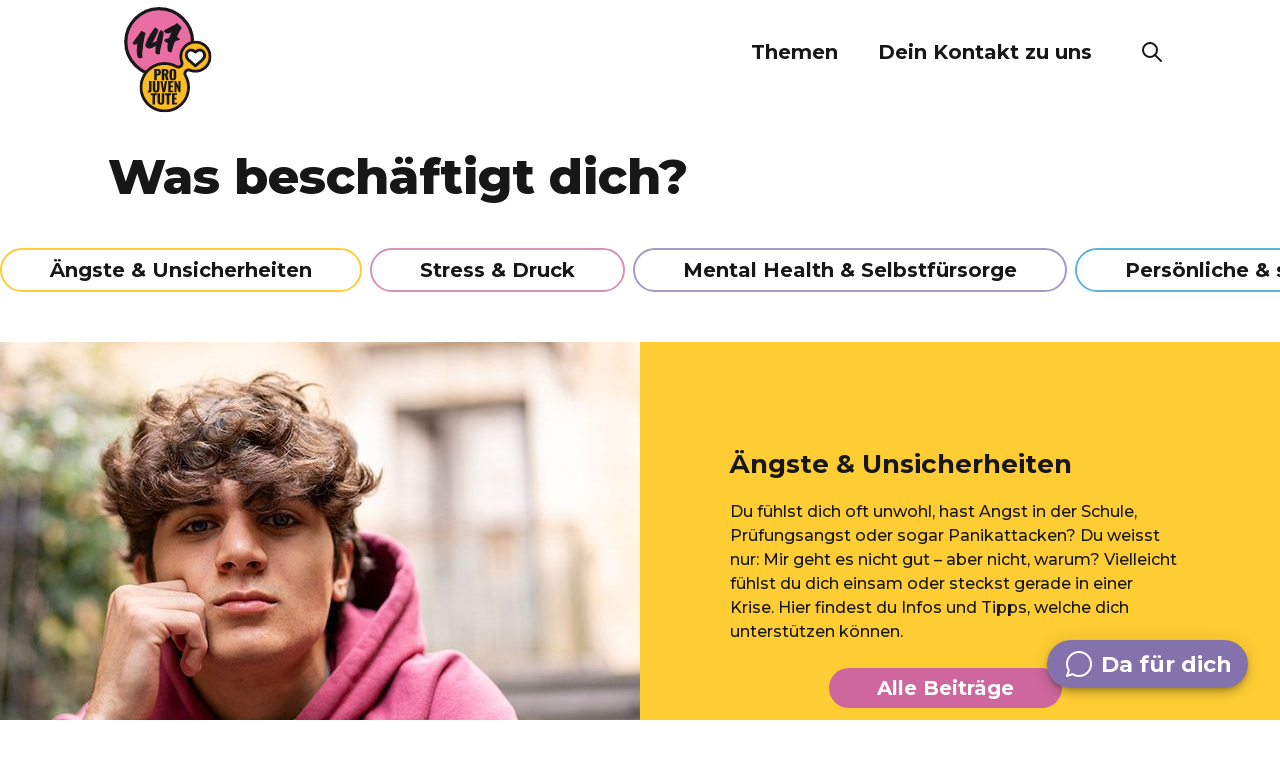

--- FILE ---
content_type: text/html; charset=utf-8
request_url: https://www.147.ch/de/themen/
body_size: 124717
content:
<!DOCTYPE html><html lang="de" class="__className_b22215" style="scroll-padding-top:144px;scroll-behavior:smooth"><head><meta charSet="utf-8"/><meta name="viewport" content="initial-scale=1, width=device-width"/><title>147 | Was beschäftigt dich?</title><meta name="description" content="Auf der 147.ch Themenseite finden Kinder und Jugendliche informative Texte und Videos zu Liebe, persönlichen Problemen, Familie, Sexualität und vielen weiteren relevanten Themen."/><link rel="canonical" href="https://www.147.ch/de/topics/"/><meta property="og:title" content="147 | Was beschäftigt dich?"/><meta property="og:type" content="website"/><meta property="og:image" content="https://www.147.ch/uploads/persoenlichche_probleme_i_Stock_1828586534_800x500_7ffdc9e502.jpg"/><meta name="next-head-count" content="8"/><meta name="google-site-verification" content="Ny9H0IP4mRxedsFpOY2anwuMzefF61YnLkiDMIAtbVc"/><meta name="theme-color" content="#CD679D"/><link rel="shortcut icon" href="/favicon.ico"/><meta name="emotion-insertion-point" content=""/><style data-emotion="mui-style-global 0"></style><style data-emotion="mui-style-global 5yjfil">html{-webkit-font-smoothing:antialiased;-moz-osx-font-smoothing:grayscale;box-sizing:border-box;-webkit-text-size-adjust:100%;}*,*::before,*::after{box-sizing:inherit;}strong,b{font-weight:700;}body{margin:0;color:#171717;font-size:1rem;line-height:1.5;font-weight:500;font-family:'__Montserrat_b22215','__Montserrat_Fallback_b22215',Helvetica,Arial,sans-serif;background-color:#fff;}@media print{body{background-color:#fff;}}body::backdrop{background-color:#fff;}</style><style data-emotion="mui-style j7qwjs 1evsysu trznt0 17rqx3h 13dv1m6 7uueel lc3vl3 59obvh 7f8w3u 1yxmbwk 1q5kgqq v0xus9 rtrbby hx7a6r 1fstdw1 1v07rai 10zhfdq rx3bhw 60h8cx 8y8kx2 1ied7g4 isbt42 1r5pkt9 10cxznt d0f725 8ffn1 ycaurp 8ck4hx 60ks1 chf6z 1cbp37y i24plm 1doblvv 19u566z 1yc2ka6 1u2qag3 12nquu2 1s0ofaj 9rxil2 112108t 1oz0r4n 16ctbil 1c4uik6 1lhems2 1aiyfsv 1rrlhcj l5c1s3 1sfbu1v qwlcx5 19shfkd bfzsg7 n5geq7 sjjf2 g3e8hv 10y7b1r 1022nx 1646qou">.mui-style-j7qwjs{display:-webkit-box;display:-webkit-flex;display:-ms-flexbox;display:flex;-webkit-flex-direction:column;-ms-flex-direction:column;flex-direction:column;}.mui-style-1evsysu{background-color:#fff;color:rgba(0, 0, 0, 0.87);-webkit-transition:box-shadow 300ms cubic-bezier(0.4, 0, 0.2, 1) 0ms;transition:box-shadow 300ms cubic-bezier(0.4, 0, 0.2, 1) 0ms;box-shadow:none;display:-webkit-box;display:-webkit-flex;display:-ms-flexbox;display:flex;-webkit-flex-direction:column;-ms-flex-direction:column;flex-direction:column;width:100%;box-sizing:border-box;-webkit-flex-shrink:0;-ms-flex-negative:0;flex-shrink:0;position:fixed;z-index:1100;top:0;left:auto;right:0;color:inherit;height:104px;}@media print{.mui-style-1evsysu{position:absolute;}}.mui-style-trznt0{position:relative;display:-webkit-box;display:-webkit-flex;display:-ms-flexbox;display:flex;-webkit-align-items:center;-webkit-box-align:center;-ms-flex-align:center;align-items:center;padding-left:16px;padding-right:16px;min-height:56px;margin:auto 108px;padding:0!important;}@media (min-width:600px){.mui-style-trznt0{padding-left:24px;padding-right:24px;}}@media (min-width:0px){@media (orientation: landscape){.mui-style-trznt0{min-height:48px;}}}@media (min-width:600px){.mui-style-trznt0{min-height:64px;}}.mui-style-17rqx3h{display:-webkit-box;display:-webkit-flex;display:-ms-flexbox;display:flex;-webkit-align-items:center;-webkit-box-align:center;-ms-flex-align:center;align-items:center;-webkit-flex:1;-ms-flex:1;flex:1;}.mui-style-13dv1m6{display:-webkit-inline-box;display:-webkit-inline-flex;display:-ms-inline-flexbox;display:inline-flex;-webkit-align-items:center;-webkit-box-align:center;-ms-flex-align:center;align-items:center;-webkit-box-pack:center;-ms-flex-pack:center;-webkit-justify-content:center;justify-content:center;position:relative;box-sizing:border-box;-webkit-tap-highlight-color:transparent;background-color:transparent;outline:0;border:0;margin:0;border-radius:0;padding:0;cursor:pointer;-webkit-user-select:none;-moz-user-select:none;-ms-user-select:none;user-select:none;vertical-align:middle;-moz-appearance:none;-webkit-appearance:none;-webkit-text-decoration:none;text-decoration:none;color:inherit;text-align:center;-webkit-flex:0 0 auto;-ms-flex:0 0 auto;flex:0 0 auto;font-size:1.5rem;padding:8px;border-radius:50%;overflow:visible;color:rgba(0, 0, 0, 0.54);-webkit-transition:background-color 150ms cubic-bezier(0.4, 0, 0.2, 1) 0ms;transition:background-color 150ms cubic-bezier(0.4, 0, 0.2, 1) 0ms;padding:0!important;margin-top:16px;}.mui-style-13dv1m6::-moz-focus-inner{border-style:none;}.mui-style-13dv1m6.Mui-disabled{pointer-events:none;cursor:default;}@media print{.mui-style-13dv1m6{-webkit-print-color-adjust:exact;color-adjust:exact;}}.mui-style-13dv1m6:hover{background-color:rgba(0, 0, 0, 0.04);}@media (hover: none){.mui-style-13dv1m6:hover{background-color:transparent;}}.mui-style-13dv1m6.Mui-disabled{background-color:transparent;color:rgba(0, 0, 0, 0.26);}.mui-style-7uueel{display:-webkit-box;display:-webkit-flex;display:-ms-flexbox;display:flex;spacing:5px;}.mui-style-lc3vl3{display:-webkit-inline-box;display:-webkit-inline-flex;display:-ms-inline-flexbox;display:inline-flex;-webkit-align-items:center;-webkit-box-align:center;-ms-flex-align:center;align-items:center;-webkit-box-pack:center;-ms-flex-pack:center;-webkit-justify-content:center;justify-content:center;position:relative;box-sizing:border-box;-webkit-tap-highlight-color:transparent;background-color:transparent;outline:0;border:0;margin:0;border-radius:0;padding:0;cursor:pointer;-webkit-user-select:none;-moz-user-select:none;-ms-user-select:none;user-select:none;vertical-align:middle;-moz-appearance:none;-webkit-appearance:none;-webkit-text-decoration:none;text-decoration:none;color:inherit;text-transform:none;font-family:'__Montserrat_b22215','__Montserrat_Fallback_b22215',Helvetica,Arial,sans-serif;font-weight:500;font-size:0.875rem;line-height:1.75;color:#CD679D;min-width:64px;padding:6px 8px;border-radius:8px;-webkit-transition:background-color 250ms cubic-bezier(0.4, 0, 0.2, 1) 0ms,box-shadow 250ms cubic-bezier(0.4, 0, 0.2, 1) 0ms,border-color 250ms cubic-bezier(0.4, 0, 0.2, 1) 0ms,color 250ms cubic-bezier(0.4, 0, 0.2, 1) 0ms;transition:background-color 250ms cubic-bezier(0.4, 0, 0.2, 1) 0ms,box-shadow 250ms cubic-bezier(0.4, 0, 0.2, 1) 0ms,border-color 250ms cubic-bezier(0.4, 0, 0.2, 1) 0ms,color 250ms cubic-bezier(0.4, 0, 0.2, 1) 0ms;box-shadow:none;color:#fff;margin-right:40px;padding:0!important;border-bottom:0px solid #D990B9;border-radius:0px!important;-webkit-transition:border-bottom 100ms cubic-bezier(0.4, 0, 0.2, 1) 0ms,-webkit-transform 100ms cubic-bezier(0.4, 0, 0.2, 1) 0ms;transition:border-bottom 100ms cubic-bezier(0.4, 0, 0.2, 1) 0ms,transform 100ms cubic-bezier(0.4, 0, 0.2, 1) 0ms;}.mui-style-lc3vl3::-moz-focus-inner{border-style:none;}.mui-style-lc3vl3.Mui-disabled{pointer-events:none;cursor:default;}@media print{.mui-style-lc3vl3{-webkit-print-color-adjust:exact;color-adjust:exact;}}.mui-style-lc3vl3:hover{-webkit-text-decoration:none;text-decoration:none;background-color:rgba(205, 103, 157, 0.04);}@media (hover: none){.mui-style-lc3vl3:hover{background-color:transparent;}}.mui-style-lc3vl3.Mui-disabled{color:rgba(0, 0, 0, 0.26);}.mui-style-lc3vl3:hover{box-shadow:none;}.mui-style-lc3vl3.Mui-focusVisible{box-shadow:none;}.mui-style-lc3vl3:active{box-shadow:none;}.mui-style-lc3vl3.Mui-disabled{box-shadow:none;}.mui-style-lc3vl3:hover{border-bottom:2px solid #D990B9;}.mui-style-59obvh{margin:0;color:#CD679D;-webkit-text-decoration:underline;text-decoration:underline;text-decoration-color:rgba(205, 103, 157, 0.4);display:-webkit-inline-box;display:-webkit-inline-flex;display:-ms-inline-flexbox;display:inline-flex;-webkit-align-items:center;-webkit-box-align:center;-ms-flex-align:center;align-items:center;-webkit-box-pack:center;-ms-flex-pack:center;-webkit-justify-content:center;justify-content:center;position:relative;box-sizing:border-box;-webkit-tap-highlight-color:transparent;background-color:transparent;outline:0;border:0;margin:0;border-radius:0;padding:0;cursor:pointer;-webkit-user-select:none;-moz-user-select:none;-ms-user-select:none;user-select:none;vertical-align:middle;-moz-appearance:none;-webkit-appearance:none;-webkit-text-decoration:none;text-decoration:none;color:inherit;text-transform:none;font-family:'__Montserrat_b22215','__Montserrat_Fallback_b22215',Helvetica,Arial,sans-serif;font-weight:500;font-size:0.875rem;line-height:1.75;color:#CD679D;min-width:64px;padding:6px 8px;border-radius:8px;-webkit-transition:background-color 250ms cubic-bezier(0.4, 0, 0.2, 1) 0ms,box-shadow 250ms cubic-bezier(0.4, 0, 0.2, 1) 0ms,border-color 250ms cubic-bezier(0.4, 0, 0.2, 1) 0ms,color 250ms cubic-bezier(0.4, 0, 0.2, 1) 0ms;transition:background-color 250ms cubic-bezier(0.4, 0, 0.2, 1) 0ms,box-shadow 250ms cubic-bezier(0.4, 0, 0.2, 1) 0ms,border-color 250ms cubic-bezier(0.4, 0, 0.2, 1) 0ms,color 250ms cubic-bezier(0.4, 0, 0.2, 1) 0ms;box-shadow:none;color:#fff;margin-right:40px;padding:0!important;border-bottom:0px solid #D990B9;border-radius:0px!important;-webkit-transition:border-bottom 100ms cubic-bezier(0.4, 0, 0.2, 1) 0ms,-webkit-transform 100ms cubic-bezier(0.4, 0, 0.2, 1) 0ms;transition:border-bottom 100ms cubic-bezier(0.4, 0, 0.2, 1) 0ms,transform 100ms cubic-bezier(0.4, 0, 0.2, 1) 0ms;}.mui-style-59obvh:hover{text-decoration-color:inherit;}.mui-style-59obvh::-moz-focus-inner{border-style:none;}.mui-style-59obvh.Mui-disabled{pointer-events:none;cursor:default;}@media print{.mui-style-59obvh{-webkit-print-color-adjust:exact;color-adjust:exact;}}.mui-style-59obvh:hover{-webkit-text-decoration:none;text-decoration:none;background-color:rgba(205, 103, 157, 0.04);}@media (hover: none){.mui-style-59obvh:hover{background-color:transparent;}}.mui-style-59obvh.Mui-disabled{color:rgba(0, 0, 0, 0.26);}.mui-style-59obvh:hover{box-shadow:none;}.mui-style-59obvh.Mui-focusVisible{box-shadow:none;}.mui-style-59obvh:active{box-shadow:none;}.mui-style-59obvh.Mui-disabled{box-shadow:none;}.mui-style-59obvh:hover{border-bottom:2px solid #D990B9;}.mui-style-7f8w3u{margin:0;font-size:1rem;line-height:1.5;font-weight:500;font-family:'__Montserrat_b22215','__Montserrat_Fallback_b22215',Helvetica,Arial,sans-serif;color:#171717;padding:0!important;font-size:20px;font-weight:600;}.mui-style-7f8w3u color{main:#171717;light:#8e8979;}.mui-style-1yxmbwk{display:-webkit-inline-box;display:-webkit-inline-flex;display:-ms-inline-flexbox;display:inline-flex;-webkit-align-items:center;-webkit-box-align:center;-ms-flex-align:center;align-items:center;-webkit-box-pack:center;-ms-flex-pack:center;-webkit-justify-content:center;justify-content:center;position:relative;box-sizing:border-box;-webkit-tap-highlight-color:transparent;background-color:transparent;outline:0;border:0;margin:0;border-radius:0;padding:0;cursor:pointer;-webkit-user-select:none;-moz-user-select:none;-ms-user-select:none;user-select:none;vertical-align:middle;-moz-appearance:none;-webkit-appearance:none;-webkit-text-decoration:none;text-decoration:none;color:inherit;text-align:center;-webkit-flex:0 0 auto;-ms-flex:0 0 auto;flex:0 0 auto;font-size:1.5rem;padding:8px;border-radius:50%;overflow:visible;color:rgba(0, 0, 0, 0.54);-webkit-transition:background-color 150ms cubic-bezier(0.4, 0, 0.2, 1) 0ms;transition:background-color 150ms cubic-bezier(0.4, 0, 0.2, 1) 0ms;}.mui-style-1yxmbwk::-moz-focus-inner{border-style:none;}.mui-style-1yxmbwk.Mui-disabled{pointer-events:none;cursor:default;}@media print{.mui-style-1yxmbwk{-webkit-print-color-adjust:exact;color-adjust:exact;}}.mui-style-1yxmbwk:hover{background-color:rgba(0, 0, 0, 0.04);}@media (hover: none){.mui-style-1yxmbwk:hover{background-color:transparent;}}.mui-style-1yxmbwk.Mui-disabled{background-color:transparent;color:rgba(0, 0, 0, 0.26);}.mui-style-1q5kgqq{width:100%;margin-left:auto;box-sizing:border-box;margin-right:auto;display:block;padding-left:16px;padding-right:16px;min-height:100vh;}@media (min-width:600px){.mui-style-1q5kgqq{padding-left:24px;padding-right:24px;}}@media (min-width:1900px){.mui-style-1q5kgqq{max-width:1900px;}}@media (min-width:0px){.mui-style-1q5kgqq{padding:0 16px;padding-top:72px;}}@media (min-width:900px){.mui-style-1q5kgqq{padding:0;padding-top:104px;}}.mui-style-v0xus9{width:100%;max-width:1440px;padding:0 108px;}@media (min-width:900px){.mui-style-v0xus9{margin:0 auto!important;}}@media (max-width:899.95px){.mui-style-v0xus9{padding:0;}}@media (min-width:0px){.mui-style-rtrbby{margin-top:32px;margin-bottom:32px;}}@media (min-width:900px){.mui-style-rtrbby{text-align:left;margin-top:40px;margin-bottom:40px;}}.mui-style-hx7a6r{margin:0;font-size:2.0785rem;font-weight:800;line-height:1.3;font-family:'__Montserrat_b22215','__Montserrat_Fallback_b22215',Helvetica,Arial,sans-serif;color:#171717;font-size:3.0769rem!important;}@media (max-width:900px){.mui-style-hx7a6r{font-size:1.75rem;}}@media (min-width:600px){.mui-style-hx7a6r{font-size:2.5rem;}}@media (min-width:900px){.mui-style-hx7a6r{font-size:2.6923rem;}}@media (min-width:1440px){.mui-style-hx7a6r{font-size:3.0769rem;}}.mui-style-1fstdw1{width:100%;cursor:pointer;}@media (max-width:899.95px){.mui-style-1fstdw1{width:calc(100% + 32px);margin:0 0 0 -16px!important;}}.mui-style-1v07rai{box-sizing:border-box;display:-webkit-box;display:-webkit-flex;display:-ms-flexbox;display:flex;-webkit-box-flex-wrap:wrap;-webkit-flex-wrap:wrap;-ms-flex-wrap:wrap;flex-wrap:wrap;width:100%;-webkit-flex-direction:row;-ms-flex-direction:row;flex-direction:row;-webkit-align-content:center;-ms-flex-line-pack:center;align-content:center;-webkit-box-pack:center;-ms-flex-pack:center;-webkit-justify-content:center;justify-content:center;width:100%;margin-top:0;margin-bottom:0;}.mui-style-10zhfdq{box-sizing:border-box;margin:0;-webkit-flex-direction:row;-ms-flex-direction:row;flex-direction:row;width:100%;}@media (min-width:900px){.mui-style-10zhfdq{-webkit-flex-basis:50%;-ms-flex-preferred-size:50%;flex-basis:50%;-webkit-box-flex:0;-webkit-flex-grow:0;-ms-flex-positive:0;flex-grow:0;max-width:50%;}}@media (min-width:1440px){.mui-style-10zhfdq{-webkit-flex-basis:50%;-ms-flex-preferred-size:50%;flex-basis:50%;-webkit-box-flex:0;-webkit-flex-grow:0;-ms-flex-positive:0;flex-grow:0;max-width:50%;}}@media (min-width:1900px){.mui-style-10zhfdq{-webkit-flex-basis:50%;-ms-flex-preferred-size:50%;flex-basis:50%;-webkit-box-flex:0;-webkit-flex-grow:0;-ms-flex-positive:0;flex-grow:0;max-width:50%;}}.mui-style-rx3bhw{width:100%;height:500px;position:relative;display:inline;float:left;margin-left:0;}@media (max-width:899.95px){.mui-style-rx3bhw{height:320px;margin-left:-16px;width:calc(100% + 32px);}}.mui-style-60h8cx{box-sizing:border-box;margin:0;-webkit-flex-direction:row;-ms-flex-direction:row;flex-direction:row;}@media (min-width:900px){.mui-style-60h8cx{-webkit-flex-basis:50%;-ms-flex-preferred-size:50%;flex-basis:50%;-webkit-box-flex:0;-webkit-flex-grow:0;-ms-flex-positive:0;flex-grow:0;max-width:50%;}}@media (min-width:1440px){.mui-style-60h8cx{-webkit-flex-basis:50%;-ms-flex-preferred-size:50%;flex-basis:50%;-webkit-box-flex:0;-webkit-flex-grow:0;-ms-flex-positive:0;flex-grow:0;max-width:50%;}}@media (min-width:1900px){.mui-style-60h8cx{-webkit-flex-basis:50%;-ms-flex-preferred-size:50%;flex-basis:50%;-webkit-box-flex:0;-webkit-flex-grow:0;-ms-flex-positive:0;flex-grow:0;max-width:50%;}}.mui-style-8y8kx2{padding:0;min-height:100%;height:auto;position:relative;}@media (max-width:899.95px){.mui-style-8y8kx2{padding:0 0 0 0;margin:0 0 0 -16px;width:calc(100% + 32px);}}.mui-style-1ied7g4{background-color:#FECC33;padding:0 16% 0 14%;box-sizing:border-box;min-height:100%;height:auto;position:absolute;display:-webkit-box;display:-webkit-flex;display:-ms-flexbox;display:flex;-webkit-flex-direction:column;-ms-flex-direction:column;flex-direction:column;-webkit-box-pack:center;-ms-flex-pack:center;-webkit-justify-content:center;justify-content:center;-webkit-align-items:center;-webkit-box-align:center;-ms-flex-align:center;align-items:center;top:0;bottom:0;width:100%;float:left;margin:0!important;}.mui-style-1ied7g4 color{main:#171717;light:#8e8979;}@media (max-width:899.95px){.mui-style-1ied7g4{padding:0 16px 40px 16px;margin:0!important;min-height:184px;height:auto;display:-webkit-box;display:-webkit-flex;display:-ms-flexbox;display:flex;-webkit-flex-direction:column;-ms-flex-direction:column;flex-direction:column;-webkit-box-pack:center;-ms-flex-pack:center;-webkit-justify-content:center;justify-content:center;-webkit-align-items:center;-webkit-box-align:center;-ms-flex-align:center;align-items:center;position:relative;}}.mui-style-isbt42{box-sizing:border-box;display:-webkit-box;display:-webkit-flex;display:-ms-flexbox;display:flex;-webkit-box-flex-wrap:wrap;-webkit-flex-wrap:wrap;-ms-flex-wrap:wrap;flex-wrap:wrap;width:100%;-webkit-flex-direction:row;-ms-flex-direction:row;flex-direction:row;margin-top:-16px;width:calc(100% + 16px);margin-left:-16px;}.mui-style-isbt42>.MuiGrid-item{padding-top:16px;}.mui-style-isbt42>.MuiGrid-item{padding-left:16px;}.mui-style-1r5pkt9{box-sizing:border-box;margin:0;-webkit-flex-direction:row;-ms-flex-direction:row;flex-direction:row;-webkit-flex-basis:83.333333%;-ms-flex-preferred-size:83.333333%;flex-basis:83.333333%;-webkit-box-flex:0;-webkit-flex-grow:0;-ms-flex-positive:0;flex-grow:0;max-width:83.333333%;}@media (min-width:600px){.mui-style-1r5pkt9{-webkit-flex-basis:83.333333%;-ms-flex-preferred-size:83.333333%;flex-basis:83.333333%;-webkit-box-flex:0;-webkit-flex-grow:0;-ms-flex-positive:0;flex-grow:0;max-width:83.333333%;}}@media (min-width:900px){.mui-style-1r5pkt9{-webkit-flex-basis:83.333333%;-ms-flex-preferred-size:83.333333%;flex-basis:83.333333%;-webkit-box-flex:0;-webkit-flex-grow:0;-ms-flex-positive:0;flex-grow:0;max-width:83.333333%;}}@media (min-width:1440px){.mui-style-1r5pkt9{-webkit-flex-basis:83.333333%;-ms-flex-preferred-size:83.333333%;flex-basis:83.333333%;-webkit-box-flex:0;-webkit-flex-grow:0;-ms-flex-positive:0;flex-grow:0;max-width:83.333333%;}}@media (min-width:1900px){.mui-style-1r5pkt9{-webkit-flex-basis:83.333333%;-ms-flex-preferred-size:83.333333%;flex-basis:83.333333%;-webkit-box-flex:0;-webkit-flex-grow:0;-ms-flex-positive:0;flex-grow:0;max-width:83.333333%;}}@media (max-width:899.95px){.mui-style-1r5pkt9{-webkit-flex-basis:100%;-webkit-flex-basis:100%;-ms-flex-preferred-size:100%;flex-basis:100%;max-width:100%;}}.mui-style-10cxznt{margin:0;font-size:1.375rem;font-weight:700;line-height:1.54;font-family:'__Montserrat_b22215','__Montserrat_Fallback_b22215',Helvetica,Arial,sans-serif;color:#171717;}@media (min-width:600px){.mui-style-10cxznt{font-size:1.461rem;}}@media (min-width:900px){.mui-style-10cxznt{font-size:1.6234rem;}}@media (min-width:1440px){.mui-style-10cxznt{font-size:1.7857rem;}}.mui-style-d0f725{box-sizing:border-box;margin:0;-webkit-flex-direction:row;-ms-flex-direction:row;flex-direction:row;-webkit-flex-basis:100%;-ms-flex-preferred-size:100%;flex-basis:100%;-webkit-box-flex:0;-webkit-flex-grow:0;-ms-flex-positive:0;flex-grow:0;max-width:100%;}@media (min-width:600px){.mui-style-d0f725{-webkit-flex-basis:100%;-ms-flex-preferred-size:100%;flex-basis:100%;-webkit-box-flex:0;-webkit-flex-grow:0;-ms-flex-positive:0;flex-grow:0;max-width:100%;}}@media (min-width:900px){.mui-style-d0f725{-webkit-flex-basis:100%;-ms-flex-preferred-size:100%;flex-basis:100%;-webkit-box-flex:0;-webkit-flex-grow:0;-ms-flex-positive:0;flex-grow:0;max-width:100%;}}@media (min-width:1440px){.mui-style-d0f725{-webkit-flex-basis:100%;-ms-flex-preferred-size:100%;flex-basis:100%;-webkit-box-flex:0;-webkit-flex-grow:0;-ms-flex-positive:0;flex-grow:0;max-width:100%;}}@media (min-width:1900px){.mui-style-d0f725{-webkit-flex-basis:100%;-ms-flex-preferred-size:100%;flex-basis:100%;-webkit-box-flex:0;-webkit-flex-grow:0;-ms-flex-positive:0;flex-grow:0;max-width:100%;}}.mui-style-8ffn1{margin-bottom:0;margin-left:0;width:auto;}.mui-style-8ffn1 h1{font-size:2.0785rem;font-weight:800;line-height:1.3;font-family:'__Montserrat_b22215','__Montserrat_Fallback_b22215',Helvetica,Arial,sans-serif;color:#171717;}@media (max-width:900px){.mui-style-8ffn1 h1{font-size:1.75rem;}}@media (min-width:600px){.mui-style-8ffn1 h1{font-size:2.5rem;}}@media (min-width:900px){.mui-style-8ffn1 h1{font-size:2.6923rem;}}@media (min-width:1440px){.mui-style-8ffn1 h1{font-size:3.0769rem;}}.mui-style-8ffn1 h2{font-size:1.375rem;font-weight:700;line-height:1.54;font-family:'__Montserrat_b22215','__Montserrat_Fallback_b22215',Helvetica,Arial,sans-serif;color:#171717;}@media (min-width:600px){.mui-style-8ffn1 h2{font-size:1.461rem;}}@media (min-width:900px){.mui-style-8ffn1 h2{font-size:1.6234rem;}}@media (min-width:1440px){.mui-style-8ffn1 h2{font-size:1.7857rem;}}.mui-style-8ffn1 h3{font-size:1.25rem;font-weight:700;line-height:1.55;font-family:'__Montserrat_b22215','__Montserrat_Fallback_b22215',Helvetica,Arial,sans-serif;color:#171717;}@media (min-width:600px){.mui-style-8ffn1 h3{font-size:1.2903rem;}}@media (min-width:900px){.mui-style-8ffn1 h3{font-size:1.4516rem;}}@media (min-width:1440px){.mui-style-8ffn1 h3{font-size:1.4516rem;}}.mui-style-8ffn1 h4{font-size:1.1665rem;font-weight:700;line-height:1.28;font-family:'__Montserrat_b22215','__Montserrat_Fallback_b22215',Helvetica,Arial,sans-serif;color:#171717;}@media (min-width:600px){.mui-style-8ffn1 h4{font-size:1.1719rem;}}@media (min-width:900px){.mui-style-8ffn1 h4{font-size:1.3672rem;}}@media (min-width:1440px){.mui-style-8ffn1 h4{font-size:1.3672rem;}}.mui-style-8ffn1 h5{font-size:1.111rem;font-weight:700;line-height:1.4;font-family:'__Montserrat_b22215','__Montserrat_Fallback_b22215',Helvetica,Arial,sans-serif;color:#171717;}@media (min-width:600px){.mui-style-8ffn1 h5{font-size:1.0714rem;}}@media (min-width:900px){.mui-style-8ffn1 h5{font-size:1.25rem;}}@media (min-width:1440px){.mui-style-8ffn1 h5{font-size:1.25rem;}}.mui-style-8ffn1 h6{font-family:'__Montserrat_b22215','__Montserrat_Fallback_b22215',Helvetica,Arial,sans-serif;font-weight:500;font-size:1.125rem;line-height:1.6;color:#171717;}@media (min-width:600px){.mui-style-8ffn1 h6{font-size:1.25rem;}}@media (min-width:900px){.mui-style-8ffn1 h6{font-size:1.25rem;}}@media (min-width:1440px){.mui-style-8ffn1 h6{font-size:1.25rem;}}.mui-style-8ffn1.mui-style-8ffn1 a{color:inherit;text-decoration-line:underline;text-decoration-color:#CD679D;text-decoration-thickness:2px;text-underline-offset:2px;text-decoration-skip-ink:auto;}.mui-style-8ffn1 img{vertical-align:middle;max-width:100%;}.mui-style-ycaurp{display:-webkit-inline-box;display:-webkit-inline-flex;display:-ms-inline-flexbox;display:inline-flex;-webkit-align-items:center;-webkit-box-align:center;-ms-flex-align:center;align-items:center;-webkit-box-pack:center;-ms-flex-pack:center;-webkit-justify-content:center;justify-content:center;position:relative;box-sizing:border-box;-webkit-tap-highlight-color:transparent;background-color:transparent;outline:0;border:0;margin:0;border-radius:0;padding:0;cursor:pointer;-webkit-user-select:none;-moz-user-select:none;-ms-user-select:none;user-select:none;vertical-align:middle;-moz-appearance:none;-webkit-appearance:none;-webkit-text-decoration:none;text-decoration:none;color:inherit;text-transform:none;font-family:'__Montserrat_b22215','__Montserrat_Fallback_b22215',Helvetica,Arial,sans-serif;font-weight:500;font-size:0.875rem;line-height:1.75;color:#fff;min-width:64px;padding:6px 16px;border-radius:8px;-webkit-transition:background-color 250ms cubic-bezier(0.4, 0, 0.2, 1) 0ms,box-shadow 250ms cubic-bezier(0.4, 0, 0.2, 1) 0ms,border-color 250ms cubic-bezier(0.4, 0, 0.2, 1) 0ms,color 250ms cubic-bezier(0.4, 0, 0.2, 1) 0ms;transition:background-color 250ms cubic-bezier(0.4, 0, 0.2, 1) 0ms,box-shadow 250ms cubic-bezier(0.4, 0, 0.2, 1) 0ms,border-color 250ms cubic-bezier(0.4, 0, 0.2, 1) 0ms,color 250ms cubic-bezier(0.4, 0, 0.2, 1) 0ms;background-color:#CD679D;box-shadow:0px 3px 1px -2px rgba(0,0,0,0.2),0px 2px 2px 0px rgba(0,0,0,0.14),0px 1px 5px 0px rgba(0,0,0,0.12);box-shadow:none;border:none;box-sizing:border-box;border-radius:100px;padding:6px 48px;font-weight:700;margin:24px auto 32px auto;height:40px;}.mui-style-ycaurp::-moz-focus-inner{border-style:none;}.mui-style-ycaurp.Mui-disabled{pointer-events:none;cursor:default;}@media print{.mui-style-ycaurp{-webkit-print-color-adjust:exact;color-adjust:exact;}}.mui-style-ycaurp:hover{-webkit-text-decoration:none;text-decoration:none;background-color:rgb(143, 72, 109);box-shadow:0px 2px 4px -1px rgba(0,0,0,0.2),0px 4px 5px 0px rgba(0,0,0,0.14),0px 1px 10px 0px rgba(0,0,0,0.12);}@media (hover: none){.mui-style-ycaurp:hover{background-color:#CD679D;}}.mui-style-ycaurp:active{box-shadow:0px 5px 5px -3px rgba(0,0,0,0.2),0px 8px 10px 1px rgba(0,0,0,0.14),0px 3px 14px 2px rgba(0,0,0,0.12);}.mui-style-ycaurp.Mui-focusVisible{box-shadow:0px 3px 5px -1px rgba(0,0,0,0.2),0px 6px 10px 0px rgba(0,0,0,0.14),0px 1px 18px 0px rgba(0,0,0,0.12);}.mui-style-ycaurp.Mui-disabled{color:rgba(0, 0, 0, 0.26);box-shadow:none;background-color:rgba(0, 0, 0, 0.12);}.mui-style-ycaurp:hover{box-shadow:none;}.mui-style-ycaurp.Mui-focusVisible{box-shadow:none;}.mui-style-ycaurp:active{box-shadow:none;}.mui-style-ycaurp.Mui-disabled{box-shadow:none;}.mui-style-ycaurp:hover{border:none;}.mui-style-8ck4hx{margin:0;font-size:1.111rem;font-weight:700;line-height:1.4;font-family:'__Montserrat_b22215','__Montserrat_Fallback_b22215',Helvetica,Arial,sans-serif;color:#171717;color:#fff;}@media (min-width:600px){.mui-style-8ck4hx{font-size:1.0714rem;}}@media (min-width:900px){.mui-style-8ck4hx{font-size:1.25rem;}}@media (min-width:1440px){.mui-style-8ck4hx{font-size:1.25rem;}}.mui-style-60ks1{width:100%;margin-top:-26px!important;cursor:pointer;}@media (max-width:899.95px){.mui-style-60ks1{width:calc(100% + 32px);margin:-26px 0 0 -16px!important;}}.mui-style-chf6z{box-sizing:border-box;display:-webkit-box;display:-webkit-flex;display:-ms-flexbox;display:flex;-webkit-box-flex-wrap:wrap;-webkit-flex-wrap:wrap;-ms-flex-wrap:wrap;flex-wrap:wrap;width:100%;-webkit-flex-direction:row-reverse;-ms-flex-direction:row-reverse;flex-direction:row-reverse;-webkit-align-content:center;-ms-flex-line-pack:center;align-content:center;-webkit-box-pack:center;-ms-flex-pack:center;-webkit-justify-content:center;justify-content:center;width:100%;margin-top:104px;margin-bottom:0;}.mui-style-1cbp37y{background-color:#D990B9;padding:0 16% 0 14%;box-sizing:border-box;min-height:100%;height:auto;position:absolute;display:-webkit-box;display:-webkit-flex;display:-ms-flexbox;display:flex;-webkit-flex-direction:column;-ms-flex-direction:column;flex-direction:column;-webkit-box-pack:center;-ms-flex-pack:center;-webkit-justify-content:center;justify-content:center;-webkit-align-items:center;-webkit-box-align:center;-ms-flex-align:center;align-items:center;top:0;bottom:0;width:100%;float:left;margin:0!important;}.mui-style-1cbp37y color{main:#171717;light:#8e8979;}@media (max-width:899.95px){.mui-style-1cbp37y{padding:0 16px 40px 16px;margin:0!important;min-height:184px;height:auto;display:-webkit-box;display:-webkit-flex;display:-ms-flexbox;display:flex;-webkit-flex-direction:column;-ms-flex-direction:column;flex-direction:column;-webkit-box-pack:center;-ms-flex-pack:center;-webkit-justify-content:center;justify-content:center;-webkit-align-items:center;-webkit-box-align:center;-ms-flex-align:center;align-items:center;position:relative;}}.mui-style-i24plm{box-sizing:border-box;display:-webkit-box;display:-webkit-flex;display:-ms-flexbox;display:flex;-webkit-box-flex-wrap:wrap;-webkit-flex-wrap:wrap;-ms-flex-wrap:wrap;flex-wrap:wrap;width:100%;-webkit-flex-direction:row;-ms-flex-direction:row;flex-direction:row;-webkit-align-content:center;-ms-flex-line-pack:center;align-content:center;-webkit-box-pack:center;-ms-flex-pack:center;-webkit-justify-content:center;justify-content:center;width:100%;margin-top:104px;margin-bottom:0;}.mui-style-1doblvv{background-color:#A69AC4;padding:0 16% 0 14%;box-sizing:border-box;min-height:100%;height:auto;position:absolute;display:-webkit-box;display:-webkit-flex;display:-ms-flexbox;display:flex;-webkit-flex-direction:column;-ms-flex-direction:column;flex-direction:column;-webkit-box-pack:center;-ms-flex-pack:center;-webkit-justify-content:center;justify-content:center;-webkit-align-items:center;-webkit-box-align:center;-ms-flex-align:center;align-items:center;top:0;bottom:0;width:100%;float:left;margin:0!important;}.mui-style-1doblvv color{main:#171717;light:#8e8979;}@media (max-width:899.95px){.mui-style-1doblvv{padding:0 16px 40px 16px;margin:0!important;min-height:184px;height:auto;display:-webkit-box;display:-webkit-flex;display:-ms-flexbox;display:flex;-webkit-flex-direction:column;-ms-flex-direction:column;flex-direction:column;-webkit-box-pack:center;-ms-flex-pack:center;-webkit-justify-content:center;justify-content:center;-webkit-align-items:center;-webkit-box-align:center;-ms-flex-align:center;align-items:center;position:relative;}}.mui-style-19u566z{background-color:#59B6DA;padding:0 16% 0 14%;box-sizing:border-box;min-height:100%;height:auto;position:absolute;display:-webkit-box;display:-webkit-flex;display:-ms-flexbox;display:flex;-webkit-flex-direction:column;-ms-flex-direction:column;flex-direction:column;-webkit-box-pack:center;-ms-flex-pack:center;-webkit-justify-content:center;justify-content:center;-webkit-align-items:center;-webkit-box-align:center;-ms-flex-align:center;align-items:center;top:0;bottom:0;width:100%;float:left;margin:0!important;}.mui-style-19u566z color{main:#171717;light:#8e8979;}@media (max-width:899.95px){.mui-style-19u566z{padding:0 16px 40px 16px;margin:0!important;min-height:184px;height:auto;display:-webkit-box;display:-webkit-flex;display:-ms-flexbox;display:flex;-webkit-flex-direction:column;-ms-flex-direction:column;flex-direction:column;-webkit-box-pack:center;-ms-flex-pack:center;-webkit-justify-content:center;justify-content:center;-webkit-align-items:center;-webkit-box-align:center;-ms-flex-align:center;align-items:center;position:relative;}}.mui-style-1yc2ka6{background-color:#8ECCBF;padding:0 16% 0 14%;box-sizing:border-box;min-height:100%;height:auto;position:absolute;display:-webkit-box;display:-webkit-flex;display:-ms-flexbox;display:flex;-webkit-flex-direction:column;-ms-flex-direction:column;flex-direction:column;-webkit-box-pack:center;-ms-flex-pack:center;-webkit-justify-content:center;justify-content:center;-webkit-align-items:center;-webkit-box-align:center;-ms-flex-align:center;align-items:center;top:0;bottom:0;width:100%;float:left;margin:0!important;}.mui-style-1yc2ka6 color{main:#171717;light:#8e8979;}@media (max-width:899.95px){.mui-style-1yc2ka6{padding:0 16px 40px 16px;margin:0!important;min-height:184px;height:auto;display:-webkit-box;display:-webkit-flex;display:-ms-flexbox;display:flex;-webkit-flex-direction:column;-ms-flex-direction:column;flex-direction:column;-webkit-box-pack:center;-ms-flex-pack:center;-webkit-justify-content:center;justify-content:center;-webkit-align-items:center;-webkit-box-align:center;-ms-flex-align:center;align-items:center;position:relative;}}.mui-style-1u2qag3{padding:0 16% 0 14%;box-sizing:border-box;min-height:100%;height:auto;position:absolute;display:-webkit-box;display:-webkit-flex;display:-ms-flexbox;display:flex;-webkit-flex-direction:column;-ms-flex-direction:column;flex-direction:column;-webkit-box-pack:center;-ms-flex-pack:center;-webkit-justify-content:center;justify-content:center;-webkit-align-items:center;-webkit-box-align:center;-ms-flex-align:center;align-items:center;top:0;bottom:0;width:100%;float:left;margin:0!important;}.mui-style-1u2qag3 color{main:#171717;light:#8e8979;}@media (max-width:899.95px){.mui-style-1u2qag3{padding:0 16px 40px 16px;margin:0!important;min-height:184px;height:auto;display:-webkit-box;display:-webkit-flex;display:-ms-flexbox;display:flex;-webkit-flex-direction:column;-ms-flex-direction:column;flex-direction:column;-webkit-box-pack:center;-ms-flex-pack:center;-webkit-justify-content:center;justify-content:center;-webkit-align-items:center;-webkit-box-align:center;-ms-flex-align:center;align-items:center;position:relative;}}.mui-style-12nquu2{display:-webkit-inline-box;display:-webkit-inline-flex;display:-ms-inline-flexbox;display:inline-flex;-webkit-align-items:center;-webkit-box-align:center;-ms-flex-align:center;align-items:center;-webkit-box-pack:center;-ms-flex-pack:center;-webkit-justify-content:center;justify-content:center;position:relative;box-sizing:border-box;-webkit-tap-highlight-color:transparent;background-color:transparent;outline:0;border:0;margin:0;border-radius:0;padding:0;cursor:pointer;-webkit-user-select:none;-moz-user-select:none;-ms-user-select:none;user-select:none;vertical-align:middle;-moz-appearance:none;-webkit-appearance:none;-webkit-text-decoration:none;text-decoration:none;color:inherit;text-transform:none;font-family:'__Montserrat_b22215','__Montserrat_Fallback_b22215',Helvetica,Arial,sans-serif;font-weight:500;font-size:0.875rem;line-height:1.75;color:rgba(0, 0, 0, 0.87);min-height:auto;-webkit-transition:background-color 250ms cubic-bezier(0.4, 0, 0.2, 1) 0ms,box-shadow 250ms cubic-bezier(0.4, 0, 0.2, 1) 0ms,border-color 250ms cubic-bezier(0.4, 0, 0.2, 1) 0ms;transition:background-color 250ms cubic-bezier(0.4, 0, 0.2, 1) 0ms,box-shadow 250ms cubic-bezier(0.4, 0, 0.2, 1) 0ms,border-color 250ms cubic-bezier(0.4, 0, 0.2, 1) 0ms;border-radius:24px;padding:0 16px;min-width:48px;width:auto;height:48px;z-index:1050;box-shadow:0px 3px 5px -1px rgba(0,0,0,0.2),0px 6px 10px 0px rgba(0,0,0,0.14),0px 1px 18px 0px rgba(0,0,0,0.12);background-color:#e0e0e0;color:#fff;background-color:#8472AD;position:fixed;bottom:32px;right:32px;}.mui-style-12nquu2::-moz-focus-inner{border-style:none;}.mui-style-12nquu2.Mui-disabled{pointer-events:none;cursor:default;}@media print{.mui-style-12nquu2{-webkit-print-color-adjust:exact;color-adjust:exact;}}.mui-style-12nquu2:active{box-shadow:0px 7px 8px -4px rgba(0,0,0,0.2),0px 12px 17px 2px rgba(0,0,0,0.14),0px 5px 22px 4px rgba(0,0,0,0.12);}.mui-style-12nquu2:hover{background-color:#f5f5f5;-webkit-text-decoration:none;text-decoration:none;}@media (hover: none){.mui-style-12nquu2:hover{background-color:#e0e0e0;}}.mui-style-12nquu2.Mui-focusVisible{box-shadow:0px 3px 5px -1px rgba(0,0,0,0.2),0px 6px 10px 0px rgba(0,0,0,0.14),0px 1px 18px 0px rgba(0,0,0,0.12);}.mui-style-12nquu2:hover{background-color:rgb(92, 79, 121);}@media (hover: none){.mui-style-12nquu2:hover{background-color:#8472AD;}}.mui-style-12nquu2.Mui-disabled{color:rgba(0, 0, 0, 0.26);box-shadow:none;background-color:rgba(0, 0, 0, 0.12);}.mui-style-1s0ofaj{margin:0;font-size:1.1665rem;font-weight:700;line-height:1.28;font-family:'__Montserrat_b22215','__Montserrat_Fallback_b22215',Helvetica,Arial,sans-serif;color:#171717;color:#fff;}@media (min-width:600px){.mui-style-1s0ofaj{font-size:1.1719rem;}}@media (min-width:900px){.mui-style-1s0ofaj{font-size:1.3672rem;}}@media (min-width:1440px){.mui-style-1s0ofaj{font-size:1.3672rem;}}.mui-style-9rxil2{display:none;position:fixed;width:100%;height:100vh;box-shadow:0px 4px 12px -4px rgba(0, 0, 0, 0.3);background:#fff;z-index:10;}@media (min-width:0px){.mui-style-9rxil2{top:72px;}}@media (min-width:900px){.mui-style-9rxil2{top:104px;padding-bottom:80px;}}.mui-style-112108t{display:-webkit-box;display:-webkit-flex;display:-ms-flexbox;display:flex;-webkit-flex-direction:row;-ms-flex-direction:row;flex-direction:row;-webkit-box-pack:center;-ms-flex-pack:center;-webkit-justify-content:center;justify-content:center;-webkit-align-items:center;-webkit-box-align:center;-ms-flex-align:center;align-items:center;}.mui-style-112108t>:not(style)+:not(style){margin:0;margin-left:32px;}.mui-style-1oz0r4n{margin:0;font-size:1.25rem;font-weight:700;line-height:1.55;font-family:'__Montserrat_b22215','__Montserrat_Fallback_b22215',Helvetica,Arial,sans-serif;color:#171717;color:#fff;}@media (min-width:600px){.mui-style-1oz0r4n{font-size:1.2903rem;}}@media (min-width:900px){.mui-style-1oz0r4n{font-size:1.4516rem;}}@media (min-width:1440px){.mui-style-1oz0r4n{font-size:1.4516rem;}}.mui-style-16ctbil{display:-webkit-box;display:-webkit-flex;display:-ms-flexbox;display:flex;-webkit-flex-direction:column;-ms-flex-direction:column;flex-direction:column;}@media (min-width:0px){.mui-style-16ctbil{padding-top:8px;}}@media (min-width:900px){.mui-style-16ctbil{padding-top:56px;}}.mui-style-1c4uik6{width:100%;max-width:1440px;margin:0 auto;}.mui-style-1lhems2{display:-webkit-box;display:-webkit-flex;display:-ms-flexbox;display:flex;-webkit-flex-direction:column;-ms-flex-direction:column;flex-direction:column;}@media (min-width:0px){.mui-style-1lhems2{-webkit-flex-direction:column;-ms-flex-direction:column;flex-direction:column;}.mui-style-1lhems2>:not(style)+:not(style){margin:0;margin-top:24px;}}@media (min-width:900px){.mui-style-1lhems2{-webkit-flex-direction:row;-ms-flex-direction:row;flex-direction:row;}.mui-style-1lhems2>:not(style)+:not(style){margin:0;margin-left:160px;}}@media (min-width:0px){.mui-style-1lhems2{margin:16px;}}@media (min-width:900px){.mui-style-1lhems2{-webkit-box-pack:start;-ms-flex-pack:start;-webkit-justify-content:start;justify-content:start;margin:auto 108px;}}.mui-style-1aiyfsv{margin-top:8px!important;}.mui-style-1rrlhcj{margin:0;font-size:1.1665rem;font-weight:700;line-height:1.28;font-family:'__Montserrat_b22215','__Montserrat_Fallback_b22215',Helvetica,Arial,sans-serif;color:#171717;padding-bottom:16px;}@media (min-width:600px){.mui-style-1rrlhcj{font-size:1.1719rem;}}@media (min-width:900px){.mui-style-1rrlhcj{font-size:1.3672rem;}}@media (min-width:1440px){.mui-style-1rrlhcj{font-size:1.3672rem;}}.mui-style-l5c1s3{display:-webkit-box;display:-webkit-flex;display:-ms-flexbox;display:flex;-webkit-flex-direction:column;-ms-flex-direction:column;flex-direction:column;}.mui-style-l5c1s3>:not(style)+:not(style){margin:0;margin-top:8px;}.mui-style-1sfbu1v{margin:0;font-size:1rem;line-height:1.5;font-weight:500;font-family:'__Montserrat_b22215','__Montserrat_Fallback_b22215',Helvetica,Arial,sans-serif;color:#171717;}.mui-style-qwlcx5{display:-webkit-box;display:-webkit-flex;display:-ms-flexbox;display:flex;-webkit-flex-direction:column;-ms-flex-direction:column;flex-direction:column;-webkit-box-pack:justify;-webkit-justify-content:space-between;justify-content:space-between;}@media (min-width:0px){.mui-style-qwlcx5{-webkit-flex-direction:column;-ms-flex-direction:column;flex-direction:column;}}@media (min-width:900px){.mui-style-qwlcx5{-webkit-flex-direction:row;-ms-flex-direction:row;flex-direction:row;}}@media (min-width:0px){.mui-style-qwlcx5{margin:40px 16px 0 16px;}}@media (min-width:900px){.mui-style-qwlcx5{-webkit-align-items:center;-webkit-box-align:center;-ms-flex-align:center;align-items:center;margin:64px 108px 0 108px;}}.mui-style-19shfkd{display:-webkit-box;display:-webkit-flex;display:-ms-flexbox;display:flex;-webkit-flex-direction:column;-ms-flex-direction:column;flex-direction:column;}@media (min-width:0px){.mui-style-19shfkd{-webkit-flex-direction:column;-ms-flex-direction:column;flex-direction:column;}.mui-style-19shfkd>:not(style)+:not(style){margin:0;margin-top:24px;}}@media (min-width:900px){.mui-style-19shfkd{-webkit-flex-direction:row;-ms-flex-direction:row;flex-direction:row;}.mui-style-19shfkd>:not(style)+:not(style){margin:0;margin-left:16px;}}.mui-style-bfzsg7{display:-webkit-box;display:-webkit-flex;display:-ms-flexbox;display:flex;-webkit-flex-direction:row;-ms-flex-direction:row;flex-direction:row;}@media (min-width:0px){.mui-style-bfzsg7>:not(style)+:not(style){margin:0;margin-left:32px;}}@media (min-width:900px){.mui-style-bfzsg7>:not(style)+:not(style){margin:0;margin-left:24px;}}@media (min-width:0px){.mui-style-bfzsg7{-webkit-box-pack:center;-ms-flex-pack:center;-webkit-justify-content:center;justify-content:center;margin-top:40px;}}@media (min-width:900px){.mui-style-bfzsg7{-webkit-box-pack:end;-ms-flex-pack:end;-webkit-justify-content:flex-end;justify-content:flex-end;margin-top:0;}}.mui-style-n5geq7{display:-webkit-inline-box;display:-webkit-inline-flex;display:-ms-inline-flexbox;display:inline-flex;-webkit-align-items:center;-webkit-box-align:center;-ms-flex-align:center;align-items:center;-webkit-box-pack:center;-ms-flex-pack:center;-webkit-justify-content:center;justify-content:center;position:relative;box-sizing:border-box;-webkit-tap-highlight-color:transparent;background-color:transparent;outline:0;border:0;margin:0;border-radius:0;padding:0;cursor:pointer;-webkit-user-select:none;-moz-user-select:none;-ms-user-select:none;user-select:none;vertical-align:middle;-moz-appearance:none;-webkit-appearance:none;-webkit-text-decoration:none;text-decoration:none;color:inherit;text-transform:none;font-family:'__Montserrat_b22215','__Montserrat_Fallback_b22215',Helvetica,Arial,sans-serif;font-weight:500;font-size:0.875rem;line-height:1.75;color:#fff;min-width:64px;padding:6px 16px;border-radius:8px;-webkit-transition:background-color 250ms cubic-bezier(0.4, 0, 0.2, 1) 0ms,box-shadow 250ms cubic-bezier(0.4, 0, 0.2, 1) 0ms,border-color 250ms cubic-bezier(0.4, 0, 0.2, 1) 0ms,color 250ms cubic-bezier(0.4, 0, 0.2, 1) 0ms;transition:background-color 250ms cubic-bezier(0.4, 0, 0.2, 1) 0ms,box-shadow 250ms cubic-bezier(0.4, 0, 0.2, 1) 0ms,border-color 250ms cubic-bezier(0.4, 0, 0.2, 1) 0ms,color 250ms cubic-bezier(0.4, 0, 0.2, 1) 0ms;background-color:#8472AD;box-shadow:0px 3px 1px -2px rgba(0,0,0,0.2),0px 2px 2px 0px rgba(0,0,0,0.14),0px 1px 5px 0px rgba(0,0,0,0.12);box-shadow:none;border:none;box-sizing:border-box;border-radius:100px;padding:6px 48px;font-weight:700;width:42px;min-width:42px;height:42px;border-radius:50%;padding:0px;}.mui-style-n5geq7::-moz-focus-inner{border-style:none;}.mui-style-n5geq7.Mui-disabled{pointer-events:none;cursor:default;}@media print{.mui-style-n5geq7{-webkit-print-color-adjust:exact;color-adjust:exact;}}.mui-style-n5geq7:hover{-webkit-text-decoration:none;text-decoration:none;background-color:rgb(92, 79, 121);box-shadow:0px 2px 4px -1px rgba(0,0,0,0.2),0px 4px 5px 0px rgba(0,0,0,0.14),0px 1px 10px 0px rgba(0,0,0,0.12);}@media (hover: none){.mui-style-n5geq7:hover{background-color:#8472AD;}}.mui-style-n5geq7:active{box-shadow:0px 5px 5px -3px rgba(0,0,0,0.2),0px 8px 10px 1px rgba(0,0,0,0.14),0px 3px 14px 2px rgba(0,0,0,0.12);}.mui-style-n5geq7.Mui-focusVisible{box-shadow:0px 3px 5px -1px rgba(0,0,0,0.2),0px 6px 10px 0px rgba(0,0,0,0.14),0px 1px 18px 0px rgba(0,0,0,0.12);}.mui-style-n5geq7.Mui-disabled{color:rgba(0, 0, 0, 0.26);box-shadow:none;background-color:rgba(0, 0, 0, 0.12);}.mui-style-n5geq7:hover{box-shadow:none;}.mui-style-n5geq7.Mui-focusVisible{box-shadow:none;}.mui-style-n5geq7:active{box-shadow:none;}.mui-style-n5geq7.Mui-disabled{box-shadow:none;}.mui-style-n5geq7:hover{border:none;}.mui-style-sjjf2{margin:0;font-size:1rem;line-height:1.5;font-weight:500;font-family:'__Montserrat_b22215','__Montserrat_Fallback_b22215',Helvetica,Arial,sans-serif;color:#171717;text-transform:uppercase;color:#fff;}.mui-style-g3e8hv{display:-webkit-inline-box;display:-webkit-inline-flex;display:-ms-inline-flexbox;display:inline-flex;-webkit-align-items:center;-webkit-box-align:center;-ms-flex-align:center;align-items:center;-webkit-box-pack:center;-ms-flex-pack:center;-webkit-justify-content:center;justify-content:center;position:relative;box-sizing:border-box;-webkit-tap-highlight-color:transparent;background-color:transparent;outline:0;border:0;margin:0;border-radius:0;padding:0;cursor:pointer;-webkit-user-select:none;-moz-user-select:none;-ms-user-select:none;user-select:none;vertical-align:middle;-moz-appearance:none;-webkit-appearance:none;-webkit-text-decoration:none;text-decoration:none;color:inherit;text-transform:none;font-family:'__Montserrat_b22215','__Montserrat_Fallback_b22215',Helvetica,Arial,sans-serif;font-weight:500;font-size:0.875rem;line-height:1.75;min-width:64px;padding:6px 16px;border-radius:8px;-webkit-transition:background-color 250ms cubic-bezier(0.4, 0, 0.2, 1) 0ms,box-shadow 250ms cubic-bezier(0.4, 0, 0.2, 1) 0ms,border-color 250ms cubic-bezier(0.4, 0, 0.2, 1) 0ms,color 250ms cubic-bezier(0.4, 0, 0.2, 1) 0ms;transition:background-color 250ms cubic-bezier(0.4, 0, 0.2, 1) 0ms,box-shadow 250ms cubic-bezier(0.4, 0, 0.2, 1) 0ms,border-color 250ms cubic-bezier(0.4, 0, 0.2, 1) 0ms,color 250ms cubic-bezier(0.4, 0, 0.2, 1) 0ms;background-color:#fff;box-shadow:0px 3px 1px -2px rgba(0,0,0,0.2),0px 2px 2px 0px rgba(0,0,0,0.14),0px 1px 5px 0px rgba(0,0,0,0.12);box-shadow:none;border:none;box-sizing:border-box;border-radius:100px;padding:6px 48px;font-weight:700;width:42px;min-width:42px;height:42px;border-radius:50%;padding:0px;}.mui-style-g3e8hv::-moz-focus-inner{border-style:none;}.mui-style-g3e8hv.Mui-disabled{pointer-events:none;cursor:default;}@media print{.mui-style-g3e8hv{-webkit-print-color-adjust:exact;color-adjust:exact;}}.mui-style-g3e8hv:hover{-webkit-text-decoration:none;text-decoration:none;box-shadow:0px 2px 4px -1px rgba(0,0,0,0.2),0px 4px 5px 0px rgba(0,0,0,0.14),0px 1px 10px 0px rgba(0,0,0,0.12);}@media (hover: none){.mui-style-g3e8hv:hover{background-color:#fff;}}.mui-style-g3e8hv:active{box-shadow:0px 5px 5px -3px rgba(0,0,0,0.2),0px 8px 10px 1px rgba(0,0,0,0.14),0px 3px 14px 2px rgba(0,0,0,0.12);}.mui-style-g3e8hv.Mui-focusVisible{box-shadow:0px 3px 5px -1px rgba(0,0,0,0.2),0px 6px 10px 0px rgba(0,0,0,0.14),0px 1px 18px 0px rgba(0,0,0,0.12);}.mui-style-g3e8hv.Mui-disabled{color:rgba(0, 0, 0, 0.26);box-shadow:none;background-color:rgba(0, 0, 0, 0.12);}.mui-style-g3e8hv:hover{box-shadow:none;}.mui-style-g3e8hv.Mui-focusVisible{box-shadow:none;}.mui-style-g3e8hv:active{box-shadow:none;}.mui-style-g3e8hv.Mui-disabled{box-shadow:none;}.mui-style-g3e8hv:hover{border:none;}.mui-style-10y7b1r{margin:0;font-size:1rem;line-height:1.5;font-weight:500;font-family:'__Montserrat_b22215','__Montserrat_Fallback_b22215',Helvetica,Arial,sans-serif;color:#171717;text-transform:uppercase;}.mui-style-10y7b1r color{main:#171717;light:#8e8979;}.mui-style-1022nx{display:-webkit-box;display:-webkit-flex;display:-ms-flexbox;display:flex;-webkit-flex-direction:row;-ms-flex-direction:row;flex-direction:row;height:172px;margin-top:48px;-webkit-align-items:center;-webkit-box-align:center;-ms-flex-align:center;align-items:center;-webkit-box-pack:center;-ms-flex-pack:center;-webkit-justify-content:center;justify-content:center;}.mui-style-1646qou{margin:0;font-size:0.75rem;line-height:1.54;font-weight:500;font-family:'__Montserrat_b22215','__Montserrat_Fallback_b22215',Helvetica,Arial,sans-serif;color:#171717;color:rgb(92, 79, 121);}</style><link rel="preload" href="/_next/static/media/904be59b21bd51cb-s.p.woff2" as="font" type="font/woff2" crossorigin="anonymous" data-next-font="size-adjust"/><link rel="preload" href="/_next/static/css/02ee75fd8ee7111a.css" as="style"/><link rel="stylesheet" href="/_next/static/css/02ee75fd8ee7111a.css" data-n-g=""/><noscript data-n-css=""></noscript><script defer="" nomodule="" src="/_next/static/chunks/polyfills-c67a75d1b6f99dc8.js"></script><script src="/_next/static/chunks/webpack-9baa638f2902b40a.js" defer=""></script><script src="/_next/static/chunks/framework-ca706bf673a13738.js" defer=""></script><script src="/_next/static/chunks/main-e63bda0611f7c9d3.js" defer=""></script><script src="/_next/static/chunks/pages/_app-c4b36ca6d7f2cd3f.js" defer=""></script><script src="/_next/static/chunks/7690-adf50664f8626d00.js" defer=""></script><script src="/_next/static/chunks/5042-420eff7135d5d9b8.js" defer=""></script><script src="/_next/static/chunks/8988-de26dd881ebe811b.js" defer=""></script><script src="/_next/static/chunks/4450-4099fbabe4a313b7.js" defer=""></script><script src="/_next/static/chunks/3074-7f36576e12078429.js" defer=""></script><script src="/_next/static/chunks/pages/topics-7d924351cdd27b60.js" defer=""></script><script src="/_next/static/chGovbzcRXhgtVOLrSbJk/_buildManifest.js" defer=""></script><script src="/_next/static/chGovbzcRXhgtVOLrSbJk/_ssgManifest.js" defer=""></script></head><body><div id="__next"><div class="MuiStack-root mui-style-j7qwjs"><header class="MuiPaper-root MuiPaper-elevation MuiPaper-elevation0 MuiAppBar-root MuiAppBar-colorInherit MuiAppBar-positionFixed mui-fixed mui-style-1evsysu"><div class="MuiToolbar-root MuiToolbar-gutters MuiToolbar-regular mui-style-trznt0"><div class="MuiBox-root mui-style-17rqx3h"><button class="MuiButtonBase-root MuiIconButton-root MuiIconButton-sizeMedium mui-style-13dv1m6" tabindex="0" type="button"><svg width="120" height="120" viewBox="0 0 76 90" fill="none" xmlns="http://www.w3.org/2000/svg"><g clip-path="url(#clip0_2882_26877)"><path d="M58.5813 30.4456C58.1959 30.4456 57.8105 30.4707 57.4335 30.5041C56.914 16.6265 45.4357 5.48926 31.3936 5.48926C17.3515 5.48926 5.33691 17.1445 5.33691 31.4816C5.33691 41.7082 11.2939 50.5728 19.932 54.8088C17.8625 57.8333 16.6477 61.4844 16.6477 65.4196C16.6477 75.8216 25.135 84.2769 35.5576 84.2769C45.9803 84.2769 54.4676 75.8132 54.4676 65.4196C54.4676 62.2197 53.6465 59.0531 52.0881 56.2626C52.0881 56.2542 52.0797 56.2458 52.0713 56.2375C51.8451 55.8532 51.7446 55.5524 51.7446 55.2182C51.7446 54.2574 52.507 53.4803 53.437 53.4803H53.4705C53.7303 53.4803 53.8643 53.5305 54.1073 53.614C54.1743 53.6391 54.2497 53.6642 54.3251 53.6892C55.6908 54.2072 57.1319 54.4662 58.5897 54.4662C65.2337 54.4662 70.6378 49.0773 70.6378 42.4518C70.6378 35.8262 65.2337 30.4373 58.5897 30.4373" fill="#1A171B"></path><path d="M58.5813 30.4456C58.1959 30.4456 57.8105 30.4707 57.4335 30.5041C56.914 16.6265 45.4357 5.48926 31.3936 5.48926C17.3515 5.48926 5.33691 17.1445 5.33691 31.4816C5.33691 41.7082 11.2939 50.5728 19.932 54.8088C17.8625 57.8333 16.6477 61.4844 16.6477 65.4196C16.6477 75.8216 25.135 84.2769 35.5576 84.2769C45.9803 84.2769 54.4676 75.8132 54.4676 65.4196C54.4676 62.2197 53.6465 59.0531 52.0881 56.2626C52.0881 56.2542 52.0797 56.2458 52.0713 56.2375C51.8451 55.8532 51.7446 55.5524 51.7446 55.2182C51.7446 54.2574 52.507 53.4803 53.437 53.4803H53.4705C53.7303 53.4803 53.8643 53.5305 54.1073 53.614C54.1743 53.6391 54.2497 53.6642 54.3251 53.6892C55.6908 54.2072 57.1319 54.4662 58.5897 54.4662C65.2337 54.4662 70.6378 49.0773 70.6378 42.4518C70.6378 35.8262 65.2337 30.4373 58.5897 30.4373L58.5813 30.4456Z" stroke="white" stroke-width="10.28" stroke-linecap="square" stroke-linejoin="bevel"></path><path d="M31.3518 56.4966C45.1844 56.4966 56.4031 45.3092 56.4031 31.5151C56.4031 17.721 45.1928 6.53369 31.3518 6.53369C17.5108 6.53369 6.30054 17.7127 6.30054 31.5151C6.30054 45.3176 17.5191 56.4966 31.3518 56.4966Z" fill="#EA6EA3"></path><path d="M31.4019 56.4629C45.2346 56.4629 56.4532 45.2755 56.4532 31.4814C56.4532 17.6873 45.2346 6.5 31.4019 6.5C17.5693 6.5 6.34229 17.679 6.34229 31.4814C6.34229 45.2839 17.5609 56.4629 31.3935 56.4629H31.4019Z" stroke="#1A171B" stroke-width="2.41"></path><mask id="mask0_2882_26877" style="mask-type:luminance" maskUnits="userSpaceOnUse" x="16" y="30" width="55" height="55"><path d="M70.6378 30.4458H16.6477V84.277H70.6378V30.4458Z" fill="white"></path></mask><g mask="url(#mask0_2882_26877)"><path d="M35.5576 84.2853C25.1266 84.2853 16.6477 75.8217 16.6477 65.4281C16.6477 55.0345 25.135 46.5709 35.5576 46.5709C38.7414 46.5709 41.9 47.3813 44.6817 48.9103C44.7236 48.927 44.7571 48.9437 44.7906 48.9604C45.176 49.1693 45.4608 49.2612 45.7708 49.2612C46.7344 49.2612 47.5135 48.4842 47.5135 47.5234C47.5135 47.3061 47.4716 47.0972 47.3962 46.8884C47.3879 46.8633 47.3795 46.8382 47.3711 46.8132C46.8265 45.4179 46.55 43.9558 46.55 42.4686C46.55 35.8431 51.9541 30.4541 58.5981 30.4541C65.2421 30.4541 70.6462 35.8431 70.6462 42.4686C70.6462 49.0941 65.2421 54.4831 58.5981 54.4831C57.1403 54.4831 55.7076 54.2241 54.3335 53.706C54.2581 53.681 54.1827 53.6559 54.1157 53.6309C53.8727 53.5473 53.747 53.5055 53.4789 53.4972H53.4454C52.5154 53.4972 51.753 54.2742 51.753 55.235C51.753 55.5692 51.8535 55.87 52.0797 56.2543C52.0797 56.2627 52.0881 56.271 52.0965 56.2794C53.6549 59.07 54.4759 62.2365 54.4759 65.4365C54.4759 75.8384 45.9887 84.2937 35.566 84.2937" fill="#1A171B"></path><path d="M35.5577 48.6929C26.308 48.6929 18.7759 56.1957 18.7759 65.428C18.7759 74.6602 26.2996 82.163 35.5577 82.163C44.8158 82.163 52.3395 74.6602 52.3395 65.428C52.3395 62.5956 51.6106 59.7967 50.2366 57.3236C49.8093 56.6134 49.6166 55.945 49.6166 55.2265C49.6166 53.096 51.3341 51.3581 53.4455 51.3581H53.5125C54.1158 51.3665 54.5012 51.5002 54.8112 51.6088C54.8698 51.6339 54.9368 51.6506 55.0039 51.6756C55.0206 51.6756 55.0458 51.6923 55.0625 51.7007C56.1936 52.1352 57.3833 52.3524 58.5898 52.3524C64.0525 52.3524 68.5014 47.9159 68.5014 42.4684C68.5014 37.021 64.0525 32.5845 58.5898 32.5845C53.1271 32.5845 48.6782 37.021 48.6782 42.4684C48.6782 43.7217 48.9128 44.9499 49.3736 46.1112C49.382 46.1446 49.3987 46.178 49.4071 46.2115C49.5579 46.6376 49.6417 47.0804 49.6417 47.5232C49.6417 49.6537 47.899 51.3832 45.7709 51.3832C45.1342 51.3832 44.5477 51.2245 43.8858 50.8819C43.8355 50.8652 43.7936 50.8401 43.7517 50.8234C41.2634 49.4281 38.4315 48.6929 35.5577 48.6929Z" fill="#FABC20"></path><path d="M58.5645 50.456C58.2629 50.456 57.9948 50.3474 57.7602 50.1218C57.115 49.4952 56.3526 48.8685 55.5483 48.2001C53.127 46.1949 50.6218 44.1229 50.6218 41.6248C50.6218 38.6838 52.5991 36.4697 55.2215 36.4697C56.3778 36.4697 57.5172 36.8875 58.5729 37.6812C59.6286 36.8875 60.768 36.4697 61.9242 36.4697C64.5466 36.4697 66.5239 38.6838 66.5239 41.6248C66.5239 44.1229 64.0188 46.1949 61.5891 48.2001C60.7848 48.8685 60.0223 49.4952 59.3856 50.1051C59.1007 50.3891 58.7823 50.4476 58.5645 50.4476" fill="#1A171B"></path><path d="M55.2133 38.6085C53.7555 38.6085 52.7417 39.8533 52.7417 41.633C52.7417 43.1285 54.9536 44.9582 56.8974 46.5624C57.4587 47.0219 58.0284 47.4982 58.5563 47.966C59.0925 47.4898 59.6622 47.0219 60.2152 46.5624C62.1673 44.9499 64.3708 43.1285 64.3708 41.6246C64.3708 39.845 63.3571 38.6001 61.8992 38.6001C61.0363 38.6001 60.1398 39.0346 59.2936 39.845C58.883 40.246 58.2211 40.246 57.8022 39.845C56.9644 39.0262 56.0595 38.6001 55.1966 38.6001" fill="white"></path><path d="M27.6567 60.1645V51.751H30.4719C31.2175 51.751 31.7789 51.9599 32.1475 52.3776C32.5162 52.7954 32.7005 53.3969 32.7005 54.1906C32.7005 54.5081 32.6754 54.7838 32.6167 55.0345C32.5581 55.2851 32.4743 55.494 32.3654 55.6695C32.2565 55.8449 32.1308 55.987 31.9883 56.1123C31.8459 56.2293 31.6783 56.3295 31.494 56.3964C31.3013 56.4632 31.1086 56.5133 30.9159 56.5384C30.7232 56.5635 30.497 56.5802 30.254 56.5802H29.5251V60.1645H27.6651H27.6567ZM29.5167 55.2851H30.1116C30.4467 55.2851 30.6729 55.2016 30.7819 55.0261C30.8908 54.859 30.9494 54.5666 30.9494 54.1572C30.9494 54.0152 30.9494 53.8899 30.9411 53.7896C30.9411 53.6893 30.9159 53.5891 30.8824 53.4888C30.8489 53.3886 30.807 53.305 30.7484 53.2465C30.6897 53.188 30.6059 53.1379 30.5054 53.1045C30.3965 53.0711 30.2708 53.046 30.12 53.046H29.5335V55.2768L29.5167 55.2851Z" fill="#1A171B"></path><path d="M33.2872 60.1645V51.751H35.5829C35.9347 51.751 36.2531 51.7677 36.5296 51.8095C36.8061 51.8512 37.0658 51.9181 37.3004 52.0267C37.5434 52.127 37.7445 52.2606 37.8953 52.4277C38.0545 52.5948 38.1718 52.8037 38.2639 53.0711C38.3561 53.3301 38.398 53.6392 38.398 53.9818C38.398 54.5332 38.3226 54.976 38.1718 55.3102C38.021 55.6444 37.7528 55.9034 37.3591 56.0956L38.5153 60.1728H36.5883L35.6583 56.4047H35.1388V60.1728H33.2788L33.2872 60.1645ZM35.1472 55.3269H35.6247C36.0018 55.3269 36.2699 55.2267 36.4291 55.0345C36.5883 54.834 36.6637 54.5415 36.6637 54.1489C36.6637 53.7562 36.5966 53.4721 36.4542 53.2883C36.3118 53.0961 36.0688 53.0042 35.7253 53.0042H35.1472V55.3353V55.3269Z" fill="#1A171B"></path><path d="M41.657 60.2816C41.1878 60.2816 40.794 60.2232 40.4589 60.0978C40.1237 59.9725 39.864 59.7887 39.6713 59.5464C39.4786 59.3041 39.3362 59.0117 39.2524 58.6858C39.1686 58.3516 39.1267 57.9673 39.1267 57.5161V54.4081C39.1267 53.9569 39.1686 53.5642 39.2524 53.2384C39.3362 52.9042 39.4786 52.6201 39.6713 52.3778C39.864 52.1355 40.1321 51.9517 40.4589 51.8264C40.794 51.7011 41.1878 51.6426 41.657 51.6426C42.5702 51.6426 43.2237 51.8765 43.6175 52.3444C44.0113 52.8123 44.2124 53.4974 44.2124 54.4081V57.5161C44.2124 58.4268 44.0113 59.1203 43.6175 59.5882C43.2237 60.0561 42.5702 60.29 41.657 60.29M41.3721 58.9114C41.4475 58.9532 41.5481 58.9699 41.657 58.9699C41.7659 58.9699 41.8664 58.9532 41.9502 58.9114C42.034 58.8696 42.0926 58.8195 42.1345 58.761C42.1764 58.7025 42.2099 58.6274 42.2351 58.5271C42.2602 58.4352 42.277 58.3433 42.2853 58.2597C42.2853 58.1762 42.2937 58.0759 42.2937 57.9673V53.9318C42.2937 53.8232 42.2937 53.723 42.2853 53.6394C42.2853 53.5559 42.2602 53.4723 42.2351 53.3804C42.2099 53.2885 42.1764 53.2133 42.1345 53.1548C42.0926 53.0963 42.0256 53.0462 41.9502 53.0128C41.8664 52.971 41.7743 52.9543 41.657 52.9543C41.5397 52.9543 41.4475 52.971 41.3721 53.0128C41.2883 53.0546 41.2297 53.0963 41.1878 53.1548C41.1459 53.2133 41.1124 53.2885 41.0872 53.3804C41.0621 53.4723 41.0454 53.5642 41.0454 53.6394C41.0454 53.7146 41.0454 53.8149 41.0454 53.9318V57.9673C41.0454 58.0843 41.0454 58.1845 41.0454 58.2597C41.0454 58.3433 41.0621 58.4268 41.0872 58.5187C41.1124 58.619 41.1459 58.6942 41.1878 58.7527C41.2297 58.8112 41.2967 58.8613 41.3721 58.9031" fill="#1A171B"></path><path d="M22.7639 69.4387V68.1437H22.8309C23.1912 68.1437 23.4342 68.0936 23.5682 67.9849C23.7107 67.868 23.7861 67.634 23.7861 67.2915V60.8247H25.6461V67.3667C25.6461 67.7259 25.6042 68.0351 25.5455 68.2774C25.4869 68.5197 25.378 68.7369 25.2272 68.9123C25.0763 69.0962 24.8753 69.2298 24.6239 69.3134C24.3726 69.3969 24.0542 69.4387 23.6688 69.4387H22.7639Z" fill="#1A171B"></path><path d="M29.0477 69.3464C28.6623 69.3464 28.3272 69.3046 28.0423 69.2294C27.7574 69.1458 27.5145 69.0372 27.3301 68.8952C27.1458 68.7532 26.9866 68.561 26.8693 68.3271C26.752 68.0931 26.6682 67.8425 26.6264 67.5584C26.5761 67.2827 26.5593 66.9568 26.5593 66.5809V60.8159H28.4026V66.8482C28.4026 66.9819 28.4026 67.0905 28.4109 67.1824C28.4193 67.2743 28.4361 67.3746 28.4612 67.4832C28.4863 67.5918 28.5199 67.6837 28.5618 67.7506C28.6036 67.8174 28.6707 67.8759 28.7545 67.926C28.8382 67.9761 28.9388 67.9929 29.0561 67.9929C29.1734 67.9929 29.2655 67.9678 29.3493 67.926C29.4331 67.8842 29.4917 67.8258 29.542 67.7506C29.5839 67.6837 29.6174 67.5918 29.6426 67.4832C29.6677 67.3746 29.6844 67.2743 29.6928 67.1824C29.6928 67.0905 29.7012 66.9735 29.7012 66.8482V60.8159H31.5444V66.5809C31.5444 67.0487 31.5025 67.4414 31.4271 67.7756C31.3517 68.1015 31.2177 68.3855 31.025 68.6362C30.8407 68.8785 30.5809 69.0623 30.2542 69.1793C29.9274 69.2962 29.5253 69.3547 29.0477 69.3547" fill="#1A171B"></path><path d="M33.8652 69.2298L32.3403 60.8247H33.9322L34.8371 66.4894L35.6749 60.8247H37.3673L35.8257 69.2298H33.8652Z" fill="#1A171B"></path><path d="M38.2136 69.2298V60.8247H42.0006V62.0863H40.0736V64.1667H41.5398V65.4617H40.0736V67.9766H42.0174V69.2298H38.2136Z" fill="#1A171B"></path><path d="M42.8635 69.2298V60.8247H44.1789L45.9132 64.8602V60.8247H47.4549V69.2298H46.1981L44.4554 64.8769V69.2298H42.8635Z" fill="#1A171B"></path><path d="M26.3414 78.3949V71.3517H25.0427V69.9814H29.4916V71.3517H28.2097V78.3949H26.3414Z" fill="#1A171B"></path><path d="M32.6502 78.5036C32.2648 78.5036 31.9297 78.4618 31.6448 78.3866C31.36 78.3114 31.117 78.1945 30.9327 78.0524C30.7483 77.9104 30.5892 77.7182 30.4719 77.4843C30.3546 77.2503 30.2708 76.9997 30.2289 76.7156C30.1786 76.4399 30.1619 76.1141 30.1619 75.7381V69.9731H32.0051V76.0138C32.0051 76.1475 32.0051 76.2561 32.0135 76.348C32.0219 76.4399 32.0386 76.5402 32.0638 76.6488C32.0889 76.7574 32.1224 76.8493 32.1643 76.9161C32.2062 76.983 32.2732 77.0415 32.357 77.0916C32.4408 77.1417 32.5413 77.1584 32.6586 77.1584C32.7759 77.1584 32.8681 77.1334 32.9519 77.0916C33.0356 77.0498 33.0943 76.9913 33.1446 76.9161C33.1865 76.8493 33.22 76.7574 33.2451 76.6488C33.2702 76.5402 33.287 76.4399 33.2954 76.348C33.2954 76.2561 33.3037 76.1391 33.3037 76.0138V69.9731H35.147V75.7381C35.147 76.206 35.1051 76.5987 35.0297 76.9329C34.9543 77.2587 34.8202 77.5428 34.6275 77.7934C34.4432 78.0357 34.1835 78.2195 33.8567 78.3365C33.53 78.4535 33.1278 78.5119 32.6502 78.5119" fill="#1A171B"></path><path d="M37.1077 78.3949V71.3517H35.8091V69.9814H40.258V71.3517H38.9761V78.3949H37.1077Z" fill="#1A171B"></path><path d="M40.9785 78.3949V69.9814H44.7655V71.2514H42.8385V73.3318H44.3131V74.6185H42.8385V77.1333H44.7907V78.3949H40.9785Z" fill="#1A171B"></path></g><path d="M44.1623 27.5632C44.3383 27.5548 44.5142 27.513 44.6483 27.5465C44.6483 27.5715 44.7069 27.6801 44.7656 27.6718C44.7656 27.6718 44.8745 27.6133 44.8828 27.6467C44.975 27.6551 45.1342 27.8305 45.218 27.9391C45.3604 28.0311 45.4861 28.0645 45.5699 28.1313C45.6034 28.1564 45.5783 28.3151 45.6118 28.3318C45.771 28.3569 45.9218 28.4739 46.0977 28.6159C46.2066 28.6827 46.2401 28.8582 46.3742 28.9167C46.391 28.9752 46.4999 28.9501 46.5418 28.9752C46.5837 29.0253 46.5418 29.1005 46.5837 29.1506C46.6088 29.1506 46.6674 29.1005 46.6674 29.1339C46.8769 29.3929 47.0445 29.5934 46.9523 29.8859C46.6507 29.8859 46.215 30.1114 46.0642 29.9945C45.9804 30.0446 46.0391 30.1532 45.9469 30.1699C45.4777 30.2451 45.2096 30.5459 44.7488 30.5292L44.4388 30.3537C44.1874 30.4373 44.3718 30.7297 44.1037 30.7631C44.0953 30.5877 43.8523 30.855 43.8356 30.9135C43.5004 30.6295 42.9475 31.4148 42.7045 30.8885C42.4699 30.9386 42.6375 31.2644 42.4364 31.3396C42.0761 31.2394 41.942 31.5736 41.632 31.3981C41.6404 31.5819 41.2299 31.49 41.2383 31.6655C40.9702 31.5402 40.8529 31.8409 40.5931 31.6237C40.5345 31.6404 40.6015 31.8075 40.4842 31.8326C40.2664 31.9412 40.2748 31.6989 40.1239 31.7323C40.0234 31.9663 39.7553 31.9997 39.3531 32.0832C39.3531 32.0832 39.3783 32.2002 39.3112 32.1835C39.2861 32.1835 39.2945 32.0999 39.2023 32.1166C39.0264 32.1584 38.8002 32.3589 38.7583 32.1584C38.7164 32.2336 38.5656 32.2587 38.4231 32.2921C38.2388 32.1501 37.8953 32.2253 37.7445 31.983C37.0491 32.1334 36.7223 31.7574 36.2364 31.6153C36.2364 31.373 36.0521 31.348 35.9683 31.2227C35.9013 31.1809 35.7672 31.114 35.7337 31.0054C35.6415 30.7548 35.1891 30.7631 35.164 30.3454C35.1556 30.1699 35.2059 30.0028 35.365 29.8775C35.4069 29.8107 35.4237 29.7438 35.4572 29.7355C35.5326 29.6603 35.9013 29.5433 36.0018 29.4598C36.0521 29.418 36.4877 29.1673 36.6553 29.1339C36.7726 29.1088 36.8564 29.0921 36.9737 29.0671C37.091 29.042 37.0658 28.9585 37.158 28.9334C37.3256 28.8666 37.5099 28.8833 37.6523 28.8248C37.8199 28.7579 38.2221 28.666 38.5572 28.5324C38.5823 28.4989 38.7331 28.4906 38.7583 28.4906C38.8085 28.2984 38.8421 28.4739 39.018 28.4321C39.1856 28.3653 39.3196 28.2733 39.4034 28.2566C39.5794 28.2149 39.6212 28.2733 39.7721 28.265C39.948 28.2232 39.9815 28.1313 40.0988 28.0979C40.2412 28.0645 40.2664 28.1564 40.4339 28.1146C40.568 28.0561 40.5848 27.9893 40.6769 27.9726C40.8193 27.9391 40.8361 27.9976 40.8696 28.0227C40.9283 28.006 40.9618 27.9057 40.9366 27.9141C41.1377 27.8723 41.6069 27.9141 42.0258 27.7637C42.2185 27.6634 42.252 27.8305 42.2856 27.9809C43.048 27.8472 43.492 27.5298 44.1372 27.5715L44.1623 27.5632Z" fill="#1A171B"></path><path d="M20.6777 26.7778C20.6945 26.8362 20.5772 26.8613 20.5856 26.9198C20.5856 26.9449 20.5856 27.0117 20.5856 27.0451C20.5185 27.3041 20.4264 27.5631 20.3845 27.7887C20.3594 27.9475 20.3426 28.1313 20.2421 28.3652C20.2421 28.3903 20.2169 28.3986 20.2337 28.4571C20.175 28.7412 20.2002 28.9835 20.108 29.2425C20.108 29.2675 20.0829 29.2425 20.0075 29.3511C20.0242 29.56 20.0075 29.6519 20.0158 29.8023C19.8902 30.195 19.8148 30.9636 19.7226 31.4733C19.7226 31.4983 19.5802 31.5067 19.6053 31.6237C19.6137 31.7991 19.6304 31.891 19.6304 32.1667C19.555 32.2419 19.6388 32.3422 19.6472 32.3756C19.5383 32.4341 19.4126 32.4007 19.4461 32.5678C19.4461 32.6931 19.4461 32.8101 19.3791 32.9437C19.3791 32.9437 19.5048 32.9772 19.488 33.0357C19.488 33.0607 19.3707 33.186 19.3875 33.2696C19.3372 33.3114 19.5383 33.6623 19.1948 33.6456C19.2031 33.8294 19.3288 33.8294 19.3707 34.0299C19.3707 34.1552 19.2199 34.1803 19.245 34.2973C19.1445 34.3808 19.2702 34.4142 19.2869 34.4727C19.2869 34.6231 19.1864 34.7066 19.1696 34.8905C19.178 35.0743 19.2367 35.208 19.2115 35.3667C19.2031 35.4586 19.0942 35.5171 19.0356 35.6508C19.0356 35.6508 19.245 35.7594 19.1948 35.8262C19.1948 35.8262 19.111 35.8763 19.0775 35.9683C19.0607 36.0351 19.0858 36.1521 18.9434 36.1771C18.9434 36.4528 19.1194 36.4111 19.111 36.6534C18.9937 36.6784 19.111 36.8038 19.0104 36.8873L18.8345 36.9291C18.8512 36.9876 19.2534 37.5641 18.7172 37.4972C18.8177 37.6894 18.9769 37.7144 18.935 37.9317C18.8931 38.0069 18.9267 38.1489 18.7172 38.1907C18.734 38.3996 18.8931 38.4246 18.8429 38.7421C18.7758 38.8507 18.7591 39.0596 18.7675 39.21C18.7675 39.21 18.6334 39.2685 18.6753 39.352C18.8429 39.4105 18.7842 39.5693 18.7172 39.7948L18.7507 39.9369C18.625 40.0538 18.7256 39.9703 18.7591 40.1123C18.7758 40.1708 18.6418 40.2627 18.6669 40.3713C18.6334 40.622 18.6669 40.9478 18.6669 41.1901C18.6585 41.282 18.5999 41.2987 18.6167 41.3823C18.6167 41.3572 18.6753 41.3656 18.6753 41.4909C18.6753 41.4909 18.734 41.8752 18.6837 41.9421C18.5748 42.0006 18.6502 42.0674 18.6837 42.2429C18.734 42.4768 18.734 42.8695 18.8094 43.212C18.3402 43.2872 17.9799 43.73 17.6029 43.8136C17.3264 43.7885 17.0164 43.7635 16.7483 43.6716C16.5975 43.5546 16.4215 43.7133 16.2623 43.6548C16.2623 43.6548 16.3461 43.6047 16.2121 43.5713C16.011 43.6131 15.8937 43.4877 15.768 43.3374C15.701 43.2956 15.6005 43.2538 15.5837 43.1953C15.5167 43.1535 15.4915 43.0366 15.4413 42.953C15.3575 42.7024 15.3156 42.6773 15.1229 42.3264C14.9805 42.0841 15.0894 41.7583 14.905 41.3405C14.905 41.3155 14.8213 41.2403 14.8129 41.3322C14.8129 41.2068 14.8799 41.0732 14.8632 40.8643C14.8464 40.8058 14.771 40.7306 14.7542 40.6471C14.6705 39.8784 14.6453 38.9426 14.5867 38.1406C14.5699 37.7813 14.6202 37.3134 14.6034 36.9876C14.5783 36.7536 14.7459 36.528 14.704 36.3275C14.7459 35.9515 14.6956 35.6006 14.704 35.2664C14.704 35.1411 14.6705 34.8487 14.7542 34.7986C14.7542 34.7735 14.9805 34.598 14.771 34.5813C14.8715 33.9547 14.9888 33.3866 15.081 32.8184C15.0391 32.4926 14.8129 33.0022 14.8129 33.0022C14.7626 33.044 14.4191 32.8769 14.4191 33.2696C13.774 33.2278 13.3299 33.6957 12.7015 33.4701C12.6429 33.4868 12.5926 33.3782 12.5172 33.3281C12.3832 33.2696 12.1486 33.3197 11.9559 33.2696C11.9056 33.186 11.7799 33.161 11.7632 33.1025C11.6207 33.0106 11.5956 33.0189 11.5034 32.8853C11.5034 32.8518 11.4867 32.8017 11.3694 32.8268C11.5118 32.0999 11.981 31.3563 12.5507 30.6211C13.2378 29.6185 14.0337 28.5657 14.7878 27.5548C14.8045 27.4879 14.8715 27.5381 14.8548 27.4545C14.8632 27.3626 15.1061 27.2122 15.1983 27.0785C15.2905 26.9365 15.3323 26.7443 15.525 26.5188C15.525 26.5188 15.6591 26.5772 15.6675 26.4853C15.7429 26.4101 15.8015 26.2765 15.9775 26.0843C16.0026 26.0843 15.9775 25.9339 16.0445 25.8587C16.1115 25.7501 16.1953 25.7334 16.3294 25.6415C16.388 25.5078 16.4215 25.3741 16.4886 25.2739C16.6059 25.1235 16.8488 24.831 17.008 24.6138C17.0248 24.547 17.1588 24.4634 17.1756 24.3966C17.2007 24.3632 17.1421 24.2546 17.1672 24.2128C17.1672 24.2128 17.251 24.1961 17.2845 24.1877C17.3264 24.0875 17.3013 23.8535 17.385 23.8034C17.4604 23.7282 17.6029 23.6948 17.628 23.6613C17.6783 23.6196 17.7956 23.4441 17.8123 23.3773C17.8375 23.3773 18.315 23.3271 18.4407 23.3271C18.5245 23.4274 18.5329 23.4859 18.5748 23.536C18.6334 23.5193 18.7088 23.4441 18.7758 23.4942C18.8094 23.5193 18.9518 23.7282 19.0607 23.7031C19.0607 23.7031 19.1194 23.6864 19.178 23.6781C19.1948 23.7616 19.3372 23.8535 19.4126 23.9036C19.4126 23.9036 19.5802 23.8368 19.555 23.8702C19.6807 23.9036 19.6975 23.9621 19.798 23.9955C19.9739 24.1125 20.5772 24.2211 20.7448 24.4217C20.7615 24.4801 20.7448 24.572 20.7699 24.6639C20.7699 24.6639 20.8621 24.547 20.8537 24.6472C20.9123 24.6305 20.8872 24.7893 20.8872 24.7893C20.9961 24.8895 20.8872 25.0901 21.0296 25.1485C21.2056 25.2572 21.0045 25.4243 20.8956 25.7585C20.8621 25.8838 20.8704 25.9172 20.8621 26.0342C20.8621 26.0342 20.7866 26.0843 20.7364 26.1511C20.7364 26.1762 20.7531 26.2347 20.6442 26.2598C20.661 26.3433 20.7364 26.5438 20.6861 26.736L20.6777 26.7778Z" fill="#1A171B"></path><path d="M30.0698 23.7618C29.8436 23.9873 30.4133 23.9539 30.3547 24.2129C30.2122 24.3967 30.1536 24.6808 30.0447 24.8563C29.9692 25.0568 29.7682 25.2489 29.7347 25.4996C29.6425 25.6082 29.4582 25.767 29.2906 25.8422C29.3241 25.9842 29.3325 26.0427 29.2655 26.1179C29.2571 26.2098 29.1482 26.2683 29.1398 26.3602C29.1063 26.4938 29.1398 26.7863 29.0811 26.9199C29.0728 27.0119 28.8717 27.0536 28.8801 27.2374C28.922 27.438 28.5533 27.6719 28.3941 27.9225C28.3438 27.9643 28.3941 28.1648 28.3271 28.2985C28.2768 28.3403 28.1344 28.3988 28.1176 28.4656C28.0255 28.6077 28.0925 28.7413 28.0841 28.8667C28.0506 28.992 27.9166 29.0588 27.8914 29.0922C27.8244 29.2009 27.9333 29.2677 27.9333 29.2928C27.8663 29.3485 27.8104 29.4125 27.7657 29.4849C27.7825 29.5685 27.6401 29.6019 27.6484 29.6353C27.5563 29.7774 27.5898 29.769 27.4976 29.911C27.4474 29.9779 27.506 30.2452 27.2463 30.2954C27.1876 30.4625 27.0955 30.5711 27.0117 30.7382C27.0033 30.8301 26.9614 30.9053 26.9447 30.9972C26.9195 31.0306 26.953 31.1726 26.8776 31.2562C26.8525 31.2896 26.7101 31.323 26.6682 31.3899C26.6514 31.4567 26.6849 31.5987 26.6095 31.6739C26.5844 31.8327 26.4252 31.958 26.3414 32.1251C27.4139 31.7408 28.2349 31.2228 29.4079 30.8719C29.5503 30.8384 29.4917 30.7048 29.5336 30.6045C29.5084 30.4875 29.676 30.4207 29.6676 30.3956C29.6928 30.2369 29.6676 30.1199 29.7011 29.9946C29.6844 29.9361 29.8101 29.7941 29.8017 29.7606C29.8603 29.627 29.7765 29.5267 29.8101 29.393C29.8101 29.2426 29.9022 29.134 29.9776 28.9001C29.986 28.8082 29.9776 28.7497 29.9776 28.6244C30.0949 28.1732 30.2374 27.7471 30.4049 27.2541C30.4552 27.2124 30.4301 27.0954 30.4301 26.9784C30.4301 26.9534 30.5474 26.828 30.5557 26.7361C30.5976 26.6693 30.5809 26.5774 30.6228 26.4771C30.6228 26.4521 30.6814 26.4604 30.6647 26.4103L30.6814 26.1931C30.7401 26.0594 30.8238 26.0093 30.8741 25.9675C30.8741 25.8505 30.8322 25.767 30.849 25.7001C30.8909 25.5999 30.983 25.4912 31.0082 25.4495C31.0333 25.416 31.0165 25.3576 31.0668 25.2824C31.0501 25.2239 31.1087 25.1821 31.1087 25.1821C31.1674 25.015 31.2092 24.8228 31.2344 24.6725C31.2846 24.6307 31.3852 24.5221 31.4019 24.4552C31.536 24.121 31.6114 23.7701 31.8209 23.486C32.1644 22.8344 32.4911 22.3999 33.153 22.7675C33.3541 22.8427 33.6055 23.0349 33.6473 23.2354C33.8819 23.2103 33.9657 23.4359 34.1417 23.5529C34.393 23.7367 34.6109 23.7534 34.6695 24.2881C34.6863 24.3466 34.703 24.4302 34.7114 24.4886C34.5941 24.639 34.7617 24.9899 34.6863 25.1905C34.7114 25.3074 34.7282 25.391 34.7114 25.5748C34.6946 25.6416 34.6025 25.7753 34.5773 25.7837C34.5271 25.9758 34.5522 26.2098 34.5355 26.427C34.5355 26.5523 34.4265 26.6025 34.4182 26.7278C34.3763 26.9534 34.4182 27.1205 34.4098 27.3628C34.3679 27.463 34.2422 27.5549 34.2254 27.6134C34.2003 27.7722 34.2757 27.8474 34.2422 27.9476C34.2003 28.0479 34.1333 28.1565 34.1165 28.1899C34.0579 28.3236 34.083 28.4406 34.1082 28.5575C34.0998 28.6494 34.1082 28.8332 34.0327 29.0254C33.9992 29.1507 34.0076 29.1842 33.9992 29.2761C34.0328 29.4181 33.9825 29.3429 33.9992 29.4264C33.9155 29.5935 33.9071 29.8442 33.8819 29.9946C33.84 30.0948 33.8233 30.1617 33.8149 30.2536C33.7563 30.3873 33.7563 30.4207 33.7479 30.5126C33.7646 30.6045 33.6557 30.5293 33.6892 30.6463C33.7646 30.9638 33.5636 31.4316 33.53 31.7157C33.4379 31.8577 33.4546 31.9162 33.4463 32.0081C33.463 32.0666 33.3876 32.0248 33.3541 32.1168C33.3709 32.3256 33.3373 32.451 33.3373 32.6013C33.2703 32.8269 33.1782 33.1194 33.1614 33.4619C33.153 33.5538 33.0525 33.6708 33.0106 33.7376C32.9771 33.8629 32.9938 33.9214 33.0106 34.0384C32.9603 34.2306 32.7844 34.3893 32.9184 34.5731C32.8179 34.6567 32.9687 34.924 32.6252 34.9073C32.8179 35.3501 32.7173 35.6175 32.6084 35.9433C32.5917 36.0018 32.4576 36.0937 32.4744 36.1522C32.4492 36.1856 32.5163 36.3277 32.5163 36.3277C32.4911 36.3277 32.4325 36.3444 32.4325 36.3444C32.3487 36.5115 32.4828 36.6953 32.3571 36.8123C32.4157 36.9459 32.3152 37.0378 32.2398 37.113C32.2984 37.0963 32.1811 37.0044 32.1225 37.0211C32.089 37.1465 32.223 37.2133 32.0806 37.2384C32.1225 37.4389 32.1728 37.6394 32.2146 37.8399C32.0387 38.1491 32.1225 38.5 32.0303 38.9094C32.0303 38.9344 31.9465 38.9261 31.9633 39.018C31.9633 39.018 31.9633 39.043 31.9884 39.1349C31.9465 39.2352 31.9214 39.6613 31.9298 39.9704C31.9298 39.9704 31.8125 39.9955 31.8292 40.054C31.846 40.1125 31.846 40.1376 31.846 40.1376C31.8628 40.2211 31.8209 40.4133 31.7706 40.6054C31.3349 40.5469 31.0668 40.8561 30.6395 40.8561C30.3128 40.8979 29.9776 40.7642 29.5922 40.6388C29.5587 40.6138 29.4833 40.572 29.4414 40.5219C29.3744 40.5052 29.299 40.5553 29.2068 40.572C29.2068 40.5469 29.2655 40.4049 29.1649 40.3966C29.1482 40.3381 29.056 40.455 29.0476 40.4216C28.922 40.3882 28.9806 40.1041 28.7963 40.2378C28.7293 39.6446 28.6203 39.1517 28.5366 38.6587C28.5784 38.4415 28.5784 38.1658 28.5868 37.9235C28.5617 37.6561 28.6036 37.4389 28.5784 37.1966C28.5784 37.1966 28.6957 37.1715 28.6706 37.0546C28.6287 36.8791 28.6622 36.8791 28.6706 36.6285C28.6455 36.5115 28.6287 36.4279 28.6203 36.2775C28.679 35.8431 28.8549 35.0159 28.8884 34.4645C28.813 34.3893 28.5952 34.5313 28.4863 34.5564C28.4025 34.6065 28.3439 34.5898 28.2517 34.6065C28.1679 34.6567 28.1679 34.7736 28.059 34.8321C27.9249 34.924 27.7239 34.9658 27.5898 35.0577C27.4725 35.0828 27.3133 35.3 27.1541 35.1496C27.0117 35.183 27.1876 35.442 26.9782 35.4337C26.9028 35.3919 26.5844 35.5841 26.3666 35.6927C26.2074 35.7846 25.9979 35.8347 25.8052 35.9099C25.7801 35.9099 25.7801 35.9433 25.7549 35.9517C25.4533 36.1104 24.9422 36.4029 24.4982 36.4446C24.029 36.5198 23.7022 36.1355 23.2414 36.3862C22.9733 36.2943 22.8309 36.1773 22.5628 36.052C22.412 35.935 22.2695 35.8431 22.0852 35.701C21.7585 35.442 21.3731 35.2499 21.1887 34.8071C21.0882 34.6483 21.1887 34.5648 21.1804 34.3559C21.1971 34.4144 21.0296 34.3559 21.0714 34.2891C21.1385 34.1804 21.0631 33.8379 21.1133 33.6457C21.1301 33.5789 21.172 33.629 21.1552 33.5455C21.1441 33.4842 21.1357 33.4452 21.1301 33.4285C21.2306 33.0442 21.3563 32.4092 21.5323 31.9497C21.5825 31.9079 21.616 31.7826 21.5993 31.6906C21.6579 31.557 21.7501 31.5403 21.8004 31.4985C21.7836 31.4149 21.7082 31.3397 21.7585 31.298C21.7417 31.2395 21.859 31.2144 21.8506 31.1559C21.9344 31.1058 21.8171 31.0139 21.8171 31.0139C21.9177 30.9053 22.0266 30.8802 22.1187 30.7382C22.1941 30.5377 22.2025 30.2954 22.2695 30.0698C22.3198 30.028 22.4622 29.9695 22.4622 29.9695C22.4455 29.886 22.3366 29.8108 22.412 29.7356C22.4287 29.6687 22.5963 29.6019 22.6214 29.5685C22.7136 29.4264 22.6633 29.2259 22.7471 29.1758C22.7471 29.0505 22.8979 29.017 22.9314 28.9251C22.9314 28.9001 22.8393 28.7915 22.8979 28.7831C22.9314 28.6578 23.4509 28.2651 23.4006 28.0312C23.3336 27.7137 23.962 27.1455 24.0793 26.8531C24.0625 26.7946 23.9787 26.6609 24.0374 26.6526C24.3976 26.2098 24.8585 25.4411 25.1266 24.8646C25.3193 24.7644 25.3444 24.6056 25.5455 24.5555C25.6795 24.0709 25.9728 23.6114 26.333 23.202C26.6012 22.7759 26.8944 22.2913 27.3803 22.0323C27.5814 21.9905 27.3133 21.8652 27.3301 21.7983C27.4976 21.6062 27.6652 21.2386 27.8914 21.038C28.0339 20.8542 28.6371 20.5702 29.0057 20.8542C29.0057 20.8793 29.0057 21.0046 29.0476 21.0297C29.1565 21.1216 29.1733 21.1801 29.366 21.2302C29.5084 21.3221 29.5336 21.4391 29.609 21.5059C29.676 21.5226 29.9357 21.6145 29.9776 21.79C29.9944 21.8485 30.1033 21.8234 30.1284 21.907C30.2876 22.0824 30.3044 22.1409 30.4301 22.2913C30.5055 22.3665 30.606 22.4083 30.6311 22.5252C30.8657 23.0182 30.8238 23.5111 30.5557 23.8119C30.3295 24.0124 30.3882 23.603 30.1201 23.7534L30.0698 23.7618ZM28.2098 23.8704C28.2768 23.9121 28.612 24.0208 28.5617 23.7952C28.4025 23.9205 28.2098 23.603 28.2098 23.8704ZM29.3744 23.9205C29.3241 23.6866 28.989 23.6699 29.0393 23.9038C29.1817 23.8704 29.2655 23.9456 29.3744 23.9205Z" fill="#1A171B"></path><path d="M46.1227 18.6317C46.2568 18.8155 46.4578 18.8907 46.5751 19.0161C46.9187 19.1832 47.0695 19.3335 47.2873 19.4923C47.3711 19.5925 47.5051 19.6594 47.6057 19.6928C47.6057 19.6928 47.5554 19.885 47.6476 19.8683C47.6643 19.9267 47.6727 19.8683 47.7062 19.8516C47.723 19.91 47.7062 20.0019 47.7481 20.027C47.9492 20.1022 47.8151 20.4698 47.9241 20.5617L48.0414 20.5367C48.2089 21.1716 48.0414 21.4808 47.8235 21.8902C47.7649 21.9069 47.6476 21.8985 47.6224 21.9319C47.5805 21.9988 47.6643 22.1325 47.6224 22.1742C47.5638 22.3079 47.4716 22.3246 47.3459 22.45C47.2705 22.5251 47.2622 22.6171 47.1784 22.7925C47.1784 22.7925 47.0443 22.851 47.0527 22.9095C47.0024 22.9513 47.0862 23.0515 47.0862 23.0515C47.036 23.0933 46.9103 23.0933 46.8851 23.0933C46.8265 23.2604 46.9605 23.5612 46.5835 23.5194C46.5668 23.9789 46.2819 24.2212 46.0808 24.5387C46.0389 24.6139 46.1227 24.7142 46.1227 24.7392C46.0305 24.8813 45.7708 25.0901 45.6451 25.3324C45.62 25.3658 45.687 25.5079 45.6703 25.5998C45.553 25.7502 45.4943 25.9089 45.4106 26.0844C45.3603 26.2765 45.2262 26.3684 45.1341 26.5105C45.1173 26.5773 45.176 26.6859 45.176 26.711C45.0922 26.7611 44.9749 26.9032 44.8911 27.0452C44.866 27.2039 44.6816 27.3376 44.6481 27.4629C44.6481 27.488 44.7235 27.6551 44.69 27.6635L44.5727 27.6885C44.5727 27.6885 44.6314 27.8222 44.6146 27.864C44.5727 27.9308 44.4135 28.0311 44.4387 28.1481C44.4722 28.2901 44.313 28.4154 44.3381 28.5324C44.3716 28.6744 44.1873 28.6911 44.246 28.9167C44.1119 28.9752 44.1622 29.2342 43.8941 29.2342C44.0365 29.5935 43.7684 29.9026 43.6511 30.195C43.6008 30.2368 43.5338 30.3454 43.45 30.3872C43.3997 30.5794 43.3327 30.8384 43.3327 31.1057C43.2322 31.1893 43.1819 31.2311 43.1652 31.2979C43.0814 31.465 43.0646 31.8075 42.9557 32.0081C42.8635 32.1167 42.7965 32.2504 42.6792 32.4008C42.587 32.5428 42.6457 32.8018 42.386 32.735C42.4027 32.8185 42.4865 32.9271 42.453 33.0274C42.4697 33.1109 42.4446 33.1193 42.453 33.1527C42.4362 33.2195 42.4614 33.3282 42.3608 33.4117C42.3608 33.4117 42.2352 33.4117 42.1598 33.4535C42.1598 33.4535 42.2603 33.4953 42.1849 33.5705C42.1681 33.6289 42.1933 33.7459 42.21 33.8044C42.21 33.9297 42.1933 33.8712 42.1179 33.9464C42.076 34.172 42.076 34.289 42.0089 34.548C41.9168 34.69 41.8414 34.6148 41.8498 34.9156C41.8414 35.0075 41.7492 35.1495 41.7073 35.2498C41.657 35.2916 41.6738 35.5005 41.6403 35.6258C41.6152 35.6592 41.523 35.6508 41.5398 35.7093C41.5481 35.7678 41.5481 36.0435 41.4643 36.2106C41.4643 36.2357 41.3806 36.2273 41.3722 36.3192C41.3135 36.4529 41.4225 36.5532 41.3554 36.8038C41.3554 36.8289 41.2214 36.8957 41.1795 36.9626C41.1795 37.0879 41.2465 37.255 41.0538 37.2049C41.1376 37.9735 40.7689 38.5083 40.8527 39.3103C40.4254 39.3103 40.216 39.0597 39.6546 39.2435C39.6127 39.068 39.3362 39.1934 39.3027 38.8926C38.9592 39.0012 38.8838 38.7756 38.5654 38.8425C38.6492 38.6754 38.4481 38.7422 38.4146 38.7255C38.2806 38.667 38.3141 38.5333 38.2303 38.4331C38.1968 38.4163 37.9287 38.3161 37.7611 38.1156C37.6941 37.9485 37.7946 37.7145 37.7695 37.4806C37.6354 36.7537 37.5014 35.8764 37.6187 35.183C37.6187 35.183 37.5265 35.0493 37.5852 35.0409C37.6522 34.9323 37.5684 34.4394 37.6187 34.0968C37.6019 34.0383 37.6438 34.0968 37.7108 33.9882C37.669 33.7877 37.6857 33.7543 37.7276 33.5036C37.7276 33.4702 37.7025 33.3866 37.6857 33.3031C37.7946 33.2446 37.803 32.8853 37.8198 32.6681C37.8198 32.643 37.7863 32.5261 37.7779 32.4927C37.8784 32.384 37.8952 31.9245 37.9454 31.607C37.9454 31.5736 38.0292 31.5903 38.0292 31.5569C37.9957 31.4149 38.0711 31.064 38.1465 30.8634C38.2052 30.5794 38.289 30.2619 38.3308 30.0614C38.3141 30.0029 38.2471 29.9611 38.289 29.8608C38.5068 29.6018 38.4649 29.276 38.599 28.9167C38.6576 28.783 38.7665 28.6995 38.7749 28.6076C38.7917 28.5407 38.733 28.4321 38.733 28.4071C38.7581 28.4071 38.8587 28.4071 38.8503 28.382L38.8084 28.2065L38.9006 28.1898C38.9341 28.0645 38.9341 27.9392 38.976 27.8389C38.9844 27.747 39.0933 27.8139 39.0681 27.6969C39.0681 27.6969 39.043 27.463 39.0681 27.3961C39.11 27.3293 39.2608 27.1705 39.3362 27.0953C39.3446 27.0034 39.3362 26.8196 39.3781 26.7194C39.4703 26.6107 39.5122 26.5105 39.6127 26.4269C39.7049 26.1679 39.7384 25.8839 39.8641 25.6416C40.0987 25.1987 40.3333 24.7476 40.5427 24.3382C40.4925 24.1042 40.35 24.4134 40.1657 24.5387C40.1657 24.5387 40.1071 24.4301 40.0233 24.4468C40.0233 24.4468 40.0484 24.5638 39.9646 24.5805C39.9144 24.4969 39.8389 24.4217 39.7971 24.4969C39.6798 24.522 39.7133 24.664 39.6546 24.6807C39.6798 24.6807 39.5708 24.5805 39.5876 24.664C39.5876 24.664 39.5625 24.6974 39.4787 24.7225C39.3949 24.7726 39.2441 24.7726 39.1352 24.7977C39.0262 24.8562 38.5152 25.1486 38.0292 25.1653C38.0292 25.1653 38.0041 25.0484 37.9706 25.0567C37.7946 25.0985 37.7192 25.1403 37.7025 25.0818C37.5936 24.9899 37.4176 25.0233 37.3673 24.9481C37.0992 24.9732 36.7054 24.8562 36.4457 24.7559C36.3787 24.7392 36.4206 24.639 36.3033 24.664C36.1609 24.6974 35.7671 24.2964 35.5744 24.1293C35.3314 23.8536 35.0968 23.628 35.0465 23.3941C34.9879 22.709 36.1692 22.1492 37.0992 21.698C37.7779 21.3387 38.3811 21.0547 39.0011 20.6703C39.0598 20.6536 39.0346 20.545 39.0598 20.5367C39.2944 20.4865 39.286 20.4531 39.4787 20.3528L39.9898 20.1774C40.0903 19.9435 40.6516 19.7596 40.9449 19.5758C41.3303 19.4004 41.5146 19.2667 41.9335 19.1163C41.9335 19.1163 41.9084 18.9993 41.9335 18.9993C42.1933 18.9409 42.1849 18.8824 42.3776 18.8072C42.52 18.7738 42.6122 18.757 42.7211 18.7069C42.763 18.6067 42.9641 18.5649 43.1903 18.4813C43.2489 18.4646 43.2322 18.3811 43.2573 18.3811C43.2964 18.3699 43.3243 18.3644 43.3411 18.3644C43.4416 18.2808 43.5338 18.2641 43.6679 18.1722C43.9862 17.98 44.447 17.4202 45.1006 17.3701C45.5865 17.6291 45.8965 18.0719 46.1395 18.6234L46.1227 18.6317Z" fill="#1A171B"></path></g><defs><clipPath id="clip0_2882_26877"><rect width="76" height="90" fill="white"></rect></clipPath></defs></svg></button></div><div class="MuiBox-root mui-style-7uueel"><a class="MuiTypography-root MuiTypography-inherit MuiLink-root MuiLink-underlineAlways MuiButtonBase-root MuiButton-root MuiButton-text MuiButton-textPrimary MuiButton-sizeMedium MuiButton-textSizeMedium MuiButton-disableElevation MuiButton-root MuiButton-text MuiButton-textPrimary MuiButton-sizeMedium MuiButton-textSizeMedium MuiButton-disableElevation mui-style-59obvh" tabindex="0" role="button"><p class="MuiTypography-root MuiTypography-body1 mui-style-7f8w3u">Themen</p></a><button class="MuiButtonBase-root MuiButton-root MuiButton-text MuiButton-textPrimary MuiButton-sizeMedium MuiButton-textSizeMedium MuiButton-disableElevation MuiButton-root MuiButton-text MuiButton-textPrimary MuiButton-sizeMedium MuiButton-textSizeMedium MuiButton-disableElevation mui-style-lc3vl3" tabindex="0" type="button"><p class="MuiTypography-root MuiTypography-body1 mui-style-7f8w3u">Dein Kontakt zu uns</p></button></div><div class="MuiBox-root mui-style-0"><button class="MuiButtonBase-root MuiIconButton-root MuiIconButton-sizeMedium mui-style-1yxmbwk" tabindex="0" type="button"><svg width="24" height="24" viewBox="0 0 24 24" fill="none" xmlns="http://www.w3.org/2000/svg"><path d="M10 17C13.866 17 17 13.866 17 10C17 6.13401 13.866 3 10 3C6.13401 3 3 6.13401 3 10C3 13.866 6.13401 17 10 17Z" stroke="#171717" stroke-width="2" stroke-linecap="round" stroke-linejoin="round"></path><path d="M15 15L21 21" stroke="#171717" stroke-width="2" stroke-linecap="round" stroke-linejoin="round"></path></svg></button></div></div></header><div class="MuiContainer-root MuiContainer-maxWidthXl mui-style-1q5kgqq"><main><div class="MuiBox-root mui-style-v0xus9"><div class="MuiBox-root mui-style-rtrbby"><h1 class="MuiTypography-root MuiTypography-h1 mui-style-hx7a6r">Was beschäftigt dich?</h1></div></div><div class="MuiBox-root mui-style-1fstdw1"><div style="height:60px;display:flex;align-items:center;justify-content:center"></div></div><div class="MuiStack-root mui-style-j7qwjs"><div class="MuiGrid-root MuiGrid-container mui-style-1v07rai" id="Angste-and-Unsicherheiten"><div class="MuiGrid-root MuiGrid-item MuiGrid-grid-md-6 mui-style-10zhfdq"><div class="MuiBox-root mui-style-rx3bhw"><img alt="Ängste &amp; Unsicherheiten" loading="lazy" decoding="async" data-nimg="fill" style="position:absolute;height:100%;width:100%;left:0;top:0;right:0;bottom:0;object-fit:cover;object-position:right top;color:transparent" sizes="100vw" srcSet="/uploads/persoenlichche_probleme_i_Stock_1828586534_800x500_7ffdc9e502.jpg 640w, /uploads/persoenlichche_probleme_i_Stock_1828586534_800x500_7ffdc9e502.jpg 750w, /uploads/persoenlichche_probleme_i_Stock_1828586534_800x500_7ffdc9e502.jpg 828w, /uploads/persoenlichche_probleme_i_Stock_1828586534_800x500_7ffdc9e502.jpg 1080w, /uploads/persoenlichche_probleme_i_Stock_1828586534_800x500_7ffdc9e502.jpg 1200w, /uploads/persoenlichche_probleme_i_Stock_1828586534_800x500_7ffdc9e502.jpg 1920w, /uploads/persoenlichche_probleme_i_Stock_1828586534_800x500_7ffdc9e502.jpg 2048w, /uploads/persoenlichche_probleme_i_Stock_1828586534_800x500_7ffdc9e502.jpg 3840w" src="/uploads/persoenlichche_probleme_i_Stock_1828586534_800x500_7ffdc9e502.jpg"/></div></div><div class="MuiGrid-root MuiGrid-item MuiGrid-grid-md-6 mui-style-60h8cx"><div class="MuiBox-root mui-style-8y8kx2"><div class="MuiBox-root mui-style-1ied7g4"><div class="MuiGrid-root MuiGrid-container MuiGrid-spacing-xs-2 mui-style-isbt42"><div class="MuiGrid-root MuiGrid-item MuiGrid-grid-xs-10 mui-style-1r5pkt9"><h2 class="MuiTypography-root MuiTypography-h2 mui-style-10cxznt">Ängste &amp; Unsicherheiten</h2></div><div class="MuiGrid-root MuiGrid-item MuiGrid-grid-xs-12 mui-style-d0f725"><div class="MuiBox-root mui-style-8ffn1">Du fühlst dich oft unwohl, hast Angst in der Schule, Prüfungsangst oder sogar Panikattacken? Du weisst nur: Mir geht es nicht gut – aber nicht, warum? Vielleicht fühlst du dich einsam oder steckst gerade in einer Krise. Hier findest du Infos und Tipps, welche dich unterstützen können.</div></div><a class="MuiButtonBase-root MuiButton-root MuiButton-contained MuiButton-containedPrimary MuiButton-sizeMedium MuiButton-containedSizeMedium MuiButton-disableElevation MuiButton-root MuiButton-contained MuiButton-containedPrimary MuiButton-sizeMedium MuiButton-containedSizeMedium MuiButton-disableElevation mui-style-ycaurp" tabindex="0" href="/de/thema/dossier-aengste-und-unsicherheiten"><h5 class="MuiTypography-root MuiTypography-h5 mui-style-8ck4hx">Alle Beiträge</h5></a></div></div></div></div></div><div class="MuiBox-root mui-style-60ks1"><div style="height:200px;display:flex;align-items:center;justify-content:center"></div></div><div class="MuiGrid-root MuiGrid-container MuiGrid-direction-xs-row-reverse mui-style-chf6z" id="Stress-and-Druck"><div class="MuiGrid-root MuiGrid-item MuiGrid-grid-md-6 mui-style-10zhfdq"><div class="MuiBox-root mui-style-rx3bhw"><img alt="Stress &amp; Druck" loading="lazy" decoding="async" data-nimg="fill" style="position:absolute;height:100%;width:100%;left:0;top:0;right:0;bottom:0;object-fit:cover;object-position:right top;color:transparent" sizes="100vw" srcSet="/uploads/Stress_und_Druck_Maedchen_verzweifelt_3bf29f2986.jpg 640w, /uploads/Stress_und_Druck_Maedchen_verzweifelt_3bf29f2986.jpg 750w, /uploads/Stress_und_Druck_Maedchen_verzweifelt_3bf29f2986.jpg 828w, /uploads/Stress_und_Druck_Maedchen_verzweifelt_3bf29f2986.jpg 1080w, /uploads/Stress_und_Druck_Maedchen_verzweifelt_3bf29f2986.jpg 1200w, /uploads/Stress_und_Druck_Maedchen_verzweifelt_3bf29f2986.jpg 1920w, /uploads/Stress_und_Druck_Maedchen_verzweifelt_3bf29f2986.jpg 2048w, /uploads/Stress_und_Druck_Maedchen_verzweifelt_3bf29f2986.jpg 3840w" src="/uploads/Stress_und_Druck_Maedchen_verzweifelt_3bf29f2986.jpg"/></div></div><div class="MuiGrid-root MuiGrid-item MuiGrid-grid-md-6 mui-style-60h8cx"><div class="MuiBox-root mui-style-8y8kx2"><div class="MuiBox-root mui-style-1cbp37y"><div class="MuiGrid-root MuiGrid-container MuiGrid-spacing-xs-2 mui-style-isbt42"><div class="MuiGrid-root MuiGrid-item MuiGrid-grid-xs-10 mui-style-1r5pkt9"><h2 class="MuiTypography-root MuiTypography-h2 mui-style-10cxznt">Stress &amp; Druck</h2></div><div class="MuiGrid-root MuiGrid-item MuiGrid-grid-xs-12 mui-style-d0f725"><div class="MuiBox-root mui-style-8ffn1">Leistungsdruck in der Schule, Stress zu Hause, ständig das Gefühl, nicht gut genug zu sein – vielleicht denkst du: «Mich stresst alles!» oder «Ich bin einfach überfordert.»

Hier findest du Tipps, wie du besser mit Stress umgehen kannst – und was dir helfen kann, wieder klarzukommen.</div></div><a class="MuiButtonBase-root MuiButton-root MuiButton-contained MuiButton-containedPrimary MuiButton-sizeMedium MuiButton-containedSizeMedium MuiButton-disableElevation MuiButton-root MuiButton-contained MuiButton-containedPrimary MuiButton-sizeMedium MuiButton-containedSizeMedium MuiButton-disableElevation mui-style-ycaurp" tabindex="0" href="/de/thema/dossier-stress-und-druck"><h5 class="MuiTypography-root MuiTypography-h5 mui-style-8ck4hx">Alle Beiträge</h5></a></div></div></div></div></div><div class="MuiBox-root mui-style-60ks1"><div style="height:200px;display:flex;align-items:center;justify-content:center"></div></div><div class="MuiGrid-root MuiGrid-container mui-style-i24plm" id="Mental-Health-and-Selbstfursorge"><div class="MuiGrid-root MuiGrid-item MuiGrid-grid-md-6 mui-style-10zhfdq"><div class="MuiBox-root mui-style-rx3bhw"><img alt="Mental Health &amp; Selbstfürsorge" loading="lazy" decoding="async" data-nimg="fill" style="position:absolute;height:100%;width:100%;left:0;top:0;right:0;bottom:0;object-fit:cover;object-position:right top;color:transparent" sizes="100vw" srcSet="/uploads/Liebe_i_Stock_1481884860_800x500_e1446ceb46.jpg 640w, /uploads/Liebe_i_Stock_1481884860_800x500_e1446ceb46.jpg 750w, /uploads/Liebe_i_Stock_1481884860_800x500_e1446ceb46.jpg 828w, /uploads/Liebe_i_Stock_1481884860_800x500_e1446ceb46.jpg 1080w, /uploads/Liebe_i_Stock_1481884860_800x500_e1446ceb46.jpg 1200w, /uploads/Liebe_i_Stock_1481884860_800x500_e1446ceb46.jpg 1920w, /uploads/Liebe_i_Stock_1481884860_800x500_e1446ceb46.jpg 2048w, /uploads/Liebe_i_Stock_1481884860_800x500_e1446ceb46.jpg 3840w" src="/uploads/Liebe_i_Stock_1481884860_800x500_e1446ceb46.jpg"/></div></div><div class="MuiGrid-root MuiGrid-item MuiGrid-grid-md-6 mui-style-60h8cx"><div class="MuiBox-root mui-style-8y8kx2"><div class="MuiBox-root mui-style-1doblvv"><div class="MuiGrid-root MuiGrid-container MuiGrid-spacing-xs-2 mui-style-isbt42"><div class="MuiGrid-root MuiGrid-item MuiGrid-grid-xs-10 mui-style-1r5pkt9"><h2 class="MuiTypography-root MuiTypography-h2 mui-style-10cxznt">Mental Health &amp; Selbstfürsorge</h2></div><div class="MuiGrid-root MuiGrid-item MuiGrid-grid-xs-12 mui-style-d0f725"><div class="MuiBox-root mui-style-8ffn1">Mental Health heisst: sich um sich selbst kümmern – nicht nur, wenn es dir schlecht geht. Selbstfürsorge bedeutet, auf deine Gefühle zu achten und dir Pausen zu gönnen.

Hier findest du einfache Tipps, wie du Selbstfürsorge lernen und anfangen kannst, dich selbst mehr zu lieben.</div></div><a class="MuiButtonBase-root MuiButton-root MuiButton-contained MuiButton-containedPrimary MuiButton-sizeMedium MuiButton-containedSizeMedium MuiButton-disableElevation MuiButton-root MuiButton-contained MuiButton-containedPrimary MuiButton-sizeMedium MuiButton-containedSizeMedium MuiButton-disableElevation mui-style-ycaurp" tabindex="0" href="/de/thema/dossier-mental-health-und-selbstfuersorge"><h5 class="MuiTypography-root MuiTypography-h5 mui-style-8ck4hx">Alle Beiträge</h5></a></div></div></div></div></div><div class="MuiBox-root mui-style-60ks1"><div style="height:200px;display:flex;align-items:center;justify-content:center"></div></div><div class="MuiGrid-root MuiGrid-container MuiGrid-direction-xs-row-reverse mui-style-chf6z" id="Personliche-and-soziale-Skills"><div class="MuiGrid-root MuiGrid-item MuiGrid-grid-md-6 mui-style-10zhfdq"><div class="MuiBox-root mui-style-rx3bhw"><img alt="Persönliche &amp; soziale Skills" loading="lazy" decoding="async" data-nimg="fill" style="position:absolute;height:100%;width:100%;left:0;top:0;right:0;bottom:0;object-fit:cover;object-position:right top;color:transparent" sizes="100vw" srcSet="/uploads/Persoenliche_und_soziale_Skills_47dc5d35aa.jpg 640w, /uploads/Persoenliche_und_soziale_Skills_47dc5d35aa.jpg 750w, /uploads/Persoenliche_und_soziale_Skills_47dc5d35aa.jpg 828w, /uploads/Persoenliche_und_soziale_Skills_47dc5d35aa.jpg 1080w, /uploads/Persoenliche_und_soziale_Skills_47dc5d35aa.jpg 1200w, /uploads/Persoenliche_und_soziale_Skills_47dc5d35aa.jpg 1920w, /uploads/Persoenliche_und_soziale_Skills_47dc5d35aa.jpg 2048w, /uploads/Persoenliche_und_soziale_Skills_47dc5d35aa.jpg 3840w" src="/uploads/Persoenliche_und_soziale_Skills_47dc5d35aa.jpg"/></div></div><div class="MuiGrid-root MuiGrid-item MuiGrid-grid-md-6 mui-style-60h8cx"><div class="MuiBox-root mui-style-8y8kx2"><div class="MuiBox-root mui-style-19u566z"><div class="MuiGrid-root MuiGrid-container MuiGrid-spacing-xs-2 mui-style-isbt42"><div class="MuiGrid-root MuiGrid-item MuiGrid-grid-xs-10 mui-style-1r5pkt9"><h2 class="MuiTypography-root MuiTypography-h2 mui-style-10cxznt">Persönliche &amp; soziale Skills</h2></div><div class="MuiGrid-root MuiGrid-item MuiGrid-grid-xs-12 mui-style-d0f725"><div class="MuiBox-root mui-style-8ffn1">Wie gehst du mit Wut oder schwierigen Gefühlen um? Wie löst du Konflikte, ohne dass alles eskaliert? Und wie schaffst du es, dich besser zu organisieren?

Hier findest du Tipps, wie du deine Selbst- und Sozialkompetenzen stärken kannst – damit du im Alltag klarer, ruhiger und sicherer wirst.</div></div><a class="MuiButtonBase-root MuiButton-root MuiButton-contained MuiButton-containedPrimary MuiButton-sizeMedium MuiButton-containedSizeMedium MuiButton-disableElevation MuiButton-root MuiButton-contained MuiButton-containedPrimary MuiButton-sizeMedium MuiButton-containedSizeMedium MuiButton-disableElevation mui-style-ycaurp" tabindex="0" href="/de/thema/dossier-persoenliche-und-soziale-skills"><h5 class="MuiTypography-root MuiTypography-h5 mui-style-8ck4hx">Alle Beiträge</h5></a></div></div></div></div></div><div class="MuiBox-root mui-style-60ks1"><div style="height:200px;display:flex;align-items:center;justify-content:center"></div></div><div class="MuiGrid-root MuiGrid-container mui-style-i24plm" id="Depressionen"><div class="MuiGrid-root MuiGrid-item MuiGrid-grid-md-6 mui-style-10zhfdq"><div class="MuiBox-root mui-style-rx3bhw"><img alt="Depressionen" loading="lazy" decoding="async" data-nimg="fill" style="position:absolute;height:100%;width:100%;left:0;top:0;right:0;bottom:0;object-fit:cover;object-position:right top;color:transparent" sizes="100vw" srcSet="/uploads/Depressionen_depressives_Maedchen_bacddfe6da.jpg 640w, /uploads/Depressionen_depressives_Maedchen_bacddfe6da.jpg 750w, /uploads/Depressionen_depressives_Maedchen_bacddfe6da.jpg 828w, /uploads/Depressionen_depressives_Maedchen_bacddfe6da.jpg 1080w, /uploads/Depressionen_depressives_Maedchen_bacddfe6da.jpg 1200w, /uploads/Depressionen_depressives_Maedchen_bacddfe6da.jpg 1920w, /uploads/Depressionen_depressives_Maedchen_bacddfe6da.jpg 2048w, /uploads/Depressionen_depressives_Maedchen_bacddfe6da.jpg 3840w" src="/uploads/Depressionen_depressives_Maedchen_bacddfe6da.jpg"/></div></div><div class="MuiGrid-root MuiGrid-item MuiGrid-grid-md-6 mui-style-60h8cx"><div class="MuiBox-root mui-style-8y8kx2"><div class="MuiBox-root mui-style-1yc2ka6"><div class="MuiGrid-root MuiGrid-container MuiGrid-spacing-xs-2 mui-style-isbt42"><div class="MuiGrid-root MuiGrid-item MuiGrid-grid-xs-10 mui-style-1r5pkt9"><h2 class="MuiTypography-root MuiTypography-h2 mui-style-10cxznt">Depressionen</h2></div><div class="MuiGrid-root MuiGrid-item MuiGrid-grid-xs-12 mui-style-d0f725"><div class="MuiBox-root mui-style-8ffn1">Du fühlst dich leer, traurig oder einfach nur müde vom Leben? Du hast Gedanken an Selbstverletzung oder sogar an Selbstmord? Vielleicht steckst du in einer Depression – und brauchst dringend Hilfe.

Du bist nicht allein. Hier findest du Infos und Anlaufstellen, die dich ernst nehmen und unterstützen. 👉 Wichtig: Wenn du gerade nicht mehr weiterweisst oder denkst, dir könnte etwas passieren, ruf uns an - Tel. Nr. 147.</div></div><a class="MuiButtonBase-root MuiButton-root MuiButton-contained MuiButton-containedPrimary MuiButton-sizeMedium MuiButton-containedSizeMedium MuiButton-disableElevation MuiButton-root MuiButton-contained MuiButton-containedPrimary MuiButton-sizeMedium MuiButton-containedSizeMedium MuiButton-disableElevation mui-style-ycaurp" tabindex="0" href="/de/thema/dossier-depression"><h5 class="MuiTypography-root MuiTypography-h5 mui-style-8ck4hx">Alle Beiträge</h5></a></div></div></div></div></div><div class="MuiBox-root mui-style-60ks1"><div style="height:200px;display:flex;align-items:center;justify-content:center"></div></div><div class="MuiGrid-root MuiGrid-container MuiGrid-direction-xs-row-reverse mui-style-chf6z" id="Familie"><div class="MuiGrid-root MuiGrid-item MuiGrid-grid-md-6 mui-style-10zhfdq"><div class="MuiBox-root mui-style-rx3bhw"><img alt="Familie" loading="lazy" decoding="async" data-nimg="fill" style="position:absolute;height:100%;width:100%;left:0;top:0;right:0;bottom:0;object-fit:cover;object-position:right top;color:transparent" sizes="100vw" srcSet="/uploads/Familie_pexels_cottonbro_6593903_50574c12da.jpg 640w, /uploads/Familie_pexels_cottonbro_6593903_50574c12da.jpg 750w, /uploads/Familie_pexels_cottonbro_6593903_50574c12da.jpg 828w, /uploads/Familie_pexels_cottonbro_6593903_50574c12da.jpg 1080w, /uploads/Familie_pexels_cottonbro_6593903_50574c12da.jpg 1200w, /uploads/Familie_pexels_cottonbro_6593903_50574c12da.jpg 1920w, /uploads/Familie_pexels_cottonbro_6593903_50574c12da.jpg 2048w, /uploads/Familie_pexels_cottonbro_6593903_50574c12da.jpg 3840w" src="/uploads/Familie_pexels_cottonbro_6593903_50574c12da.jpg"/></div></div><div class="MuiGrid-root MuiGrid-item MuiGrid-grid-md-6 mui-style-60h8cx"><div class="MuiBox-root mui-style-8y8kx2"><div class="MuiBox-root mui-style-1ied7g4"><div class="MuiGrid-root MuiGrid-container MuiGrid-spacing-xs-2 mui-style-isbt42"><div class="MuiGrid-root MuiGrid-item MuiGrid-grid-xs-10 mui-style-1r5pkt9"><h2 class="MuiTypography-root MuiTypography-h2 mui-style-10cxznt">Familie</h2></div><div class="MuiGrid-root MuiGrid-item MuiGrid-grid-xs-12 mui-style-d0f725"><div class="MuiBox-root mui-style-8ffn1">Streit mit den Eltern, Stress zu Hause oder das Gefühl, in einer toxischen Familie zu leben? Vielleicht willst du einfach nur von Zuhause ausziehen – oder weisst nicht, was du tun sollst, wenn deine Mutter oder dein Vater psychisch krank ist.

Hier findest du Infos und Unterstützung – auch für schmerzhafte Situationen wie Scheidung oder vielleicht sogar Gewalt. Es ist okay, Hilfe zu suchen und offen darüber zu sprechen. </div></div><a class="MuiButtonBase-root MuiButton-root MuiButton-contained MuiButton-containedPrimary MuiButton-sizeMedium MuiButton-containedSizeMedium MuiButton-disableElevation MuiButton-root MuiButton-contained MuiButton-containedPrimary MuiButton-sizeMedium MuiButton-containedSizeMedium MuiButton-disableElevation mui-style-ycaurp" tabindex="0" href="/de/thema/dossier-familie"><h5 class="MuiTypography-root MuiTypography-h5 mui-style-8ck4hx">Alle Beiträge</h5></a></div></div></div></div></div><div class="MuiBox-root mui-style-60ks1"><div style="height:200px;display:flex;align-items:center;justify-content:center"></div></div><div class="MuiGrid-root MuiGrid-container mui-style-i24plm" id="Freundschaften-and-Liebe"><div class="MuiGrid-root MuiGrid-item MuiGrid-grid-md-6 mui-style-10zhfdq"><div class="MuiBox-root mui-style-rx3bhw"><img alt="Freundschaften &amp; Liebe" loading="lazy" decoding="async" data-nimg="fill" style="position:absolute;height:100%;width:100%;left:0;top:0;right:0;bottom:0;object-fit:cover;object-position:right top;color:transparent" sizes="100vw" srcSet="/uploads/Sexualitaet_i_Stock_475765283_800x500_2d305cce3f.jpg 640w, /uploads/Sexualitaet_i_Stock_475765283_800x500_2d305cce3f.jpg 750w, /uploads/Sexualitaet_i_Stock_475765283_800x500_2d305cce3f.jpg 828w, /uploads/Sexualitaet_i_Stock_475765283_800x500_2d305cce3f.jpg 1080w, /uploads/Sexualitaet_i_Stock_475765283_800x500_2d305cce3f.jpg 1200w, /uploads/Sexualitaet_i_Stock_475765283_800x500_2d305cce3f.jpg 1920w, /uploads/Sexualitaet_i_Stock_475765283_800x500_2d305cce3f.jpg 2048w, /uploads/Sexualitaet_i_Stock_475765283_800x500_2d305cce3f.jpg 3840w" src="/uploads/Sexualitaet_i_Stock_475765283_800x500_2d305cce3f.jpg"/></div></div><div class="MuiGrid-root MuiGrid-item MuiGrid-grid-md-6 mui-style-60h8cx"><div class="MuiBox-root mui-style-8y8kx2"><div class="MuiBox-root mui-style-1cbp37y"><div class="MuiGrid-root MuiGrid-container MuiGrid-spacing-xs-2 mui-style-isbt42"><div class="MuiGrid-root MuiGrid-item MuiGrid-grid-xs-10 mui-style-1r5pkt9"><h2 class="MuiTypography-root MuiTypography-h2 mui-style-10cxznt">Freundschaften &amp; Liebe</h2></div><div class="MuiGrid-root MuiGrid-item MuiGrid-grid-xs-12 mui-style-d0f725"><div class="MuiBox-root mui-style-8ffn1">Streit mit dem*der besten Freund*in, Liebeskummer, Eifersucht oder das Gefühl, in einer toxischen Beziehung zu stecken – manchmal wird’s kompliziert. Vielleicht geht’s auch um den ersten Sex, Schwangerschaft oder darum, wie man Schluss macht, ohne zu verletzen.

Hier findest du Antworten auf deine Fragen oder deine Gefühle besser zu verstehen – auch, wenn du dir Sorgen machst, weil sich jemand von deinen Freunden selbstverletzt oder eine Essstörung hat.</div></div><a class="MuiButtonBase-root MuiButton-root MuiButton-contained MuiButton-containedPrimary MuiButton-sizeMedium MuiButton-containedSizeMedium MuiButton-disableElevation MuiButton-root MuiButton-contained MuiButton-containedPrimary MuiButton-sizeMedium MuiButton-containedSizeMedium MuiButton-disableElevation mui-style-ycaurp" tabindex="0" href="/de/thema/dossier-freundschaften-und-liebe"><h5 class="MuiTypography-root MuiTypography-h5 mui-style-8ck4hx">Alle Beiträge</h5></a></div></div></div></div></div><div class="MuiBox-root mui-style-60ks1"><div style="height:200px;display:flex;align-items:center;justify-content:center"></div></div><div class="MuiGrid-root MuiGrid-container MuiGrid-direction-xs-row-reverse mui-style-chf6z" id="Schule-and-Ausbildung"><div class="MuiGrid-root MuiGrid-item MuiGrid-grid-md-6 mui-style-10zhfdq"><div class="MuiBox-root mui-style-rx3bhw"><img alt="Schule &amp; Ausbildung" loading="lazy" decoding="async" data-nimg="fill" style="position:absolute;height:100%;width:100%;left:0;top:0;right:0;bottom:0;object-fit:cover;object-position:right top;color:transparent" sizes="100vw" srcSet="/uploads/Schule_und_Ausbildung_17110247a7.jpg 640w, /uploads/Schule_und_Ausbildung_17110247a7.jpg 750w, /uploads/Schule_und_Ausbildung_17110247a7.jpg 828w, /uploads/Schule_und_Ausbildung_17110247a7.jpg 1080w, /uploads/Schule_und_Ausbildung_17110247a7.jpg 1200w, /uploads/Schule_und_Ausbildung_17110247a7.jpg 1920w, /uploads/Schule_und_Ausbildung_17110247a7.jpg 2048w, /uploads/Schule_und_Ausbildung_17110247a7.jpg 3840w" src="/uploads/Schule_und_Ausbildung_17110247a7.jpg"/></div></div><div class="MuiGrid-root MuiGrid-item MuiGrid-grid-md-6 mui-style-60h8cx"><div class="MuiBox-root mui-style-8y8kx2"><div class="MuiBox-root mui-style-1doblvv"><div class="MuiGrid-root MuiGrid-container MuiGrid-spacing-xs-2 mui-style-isbt42"><div class="MuiGrid-root MuiGrid-item MuiGrid-grid-xs-10 mui-style-1r5pkt9"><h2 class="MuiTypography-root MuiTypography-h2 mui-style-10cxznt">Schule &amp; Ausbildung</h2></div><div class="MuiGrid-root MuiGrid-item MuiGrid-grid-xs-12 mui-style-d0f725"><div class="MuiBox-root mui-style-8ffn1">Stress in der Schule, Prüfungsangst oder Leistungsdruck können einen echt fertig machen. Vielleicht überlegst du, die Lehre abzubrechen, weisst nicht, was du studieren sollst oder du bist gerade arbeitslos und ziemlich lost.

Hier findest du Tipps zum besser Lernen, Infos zu Lehrlingslohn und Unterstützung, wenn du nicht mehr weiterweisst.</div></div><a class="MuiButtonBase-root MuiButton-root MuiButton-contained MuiButton-containedPrimary MuiButton-sizeMedium MuiButton-containedSizeMedium MuiButton-disableElevation MuiButton-root MuiButton-contained MuiButton-containedPrimary MuiButton-sizeMedium MuiButton-containedSizeMedium MuiButton-disableElevation mui-style-ycaurp" tabindex="0" href="/de/thema/dossier-schule-und-ausbildung"><h5 class="MuiTypography-root MuiTypography-h5 mui-style-8ck4hx">Alle Beiträge</h5></a></div></div></div></div></div><div class="MuiBox-root mui-style-60ks1"><div style="height:200px;display:flex;align-items:center;justify-content:center"></div></div><div class="MuiGrid-root MuiGrid-container mui-style-i24plm" id="Online"><div class="MuiGrid-root MuiGrid-item MuiGrid-grid-md-6 mui-style-10zhfdq"><div class="MuiBox-root mui-style-rx3bhw"><img alt="Online" loading="lazy" decoding="async" data-nimg="fill" style="position:absolute;height:100%;width:100%;left:0;top:0;right:0;bottom:0;object-fit:cover;object-position:right top;color:transparent" sizes="100vw" srcSet="/uploads/Online_Junge_am_smartphone_pexels_kampus_7414095_d0fd886044.jpg 640w, /uploads/Online_Junge_am_smartphone_pexels_kampus_7414095_d0fd886044.jpg 750w, /uploads/Online_Junge_am_smartphone_pexels_kampus_7414095_d0fd886044.jpg 828w, /uploads/Online_Junge_am_smartphone_pexels_kampus_7414095_d0fd886044.jpg 1080w, /uploads/Online_Junge_am_smartphone_pexels_kampus_7414095_d0fd886044.jpg 1200w, /uploads/Online_Junge_am_smartphone_pexels_kampus_7414095_d0fd886044.jpg 1920w, /uploads/Online_Junge_am_smartphone_pexels_kampus_7414095_d0fd886044.jpg 2048w, /uploads/Online_Junge_am_smartphone_pexels_kampus_7414095_d0fd886044.jpg 3840w" src="/uploads/Online_Junge_am_smartphone_pexels_kampus_7414095_d0fd886044.jpg"/></div></div><div class="MuiGrid-root MuiGrid-item MuiGrid-grid-md-6 mui-style-60h8cx"><div class="MuiBox-root mui-style-8y8kx2"><div class="MuiBox-root mui-style-19u566z"><div class="MuiGrid-root MuiGrid-container MuiGrid-spacing-xs-2 mui-style-isbt42"><div class="MuiGrid-root MuiGrid-item MuiGrid-grid-xs-10 mui-style-1r5pkt9"><h2 class="MuiTypography-root MuiTypography-h2 mui-style-10cxznt">Online</h2></div><div class="MuiGrid-root MuiGrid-item MuiGrid-grid-xs-12 mui-style-d0f725"><div class="MuiBox-root mui-style-8ffn1">Ob sexy Selfies verschicken, Gamen oder stundenlang durch Feeds scrollen, online sein gehört zum Alltag. Aber wie schützt du deine persönlichen Daten richtig? Und was tun bei Hate Speech oder gefährlichem Cybergrooming?

Hier findest du alles Wichtige rund um Datenschutz, den Einfluss von Influencer*innen, Risiken wie Sextortion oder auch Tipps zum sicheren Online Shopping. Damit du dich online besser auskennst – und dich schützen kannst.</div></div><a class="MuiButtonBase-root MuiButton-root MuiButton-contained MuiButton-containedPrimary MuiButton-sizeMedium MuiButton-containedSizeMedium MuiButton-disableElevation MuiButton-root MuiButton-contained MuiButton-containedPrimary MuiButton-sizeMedium MuiButton-containedSizeMedium MuiButton-disableElevation mui-style-ycaurp" tabindex="0" href="/de/thema/dossier-online"><h5 class="MuiTypography-root MuiTypography-h5 mui-style-8ck4hx">Alle Beiträge</h5></a></div></div></div></div></div><div class="MuiBox-root mui-style-60ks1"><div style="height:200px;display:flex;align-items:center;justify-content:center"></div></div><div class="MuiGrid-root MuiGrid-container MuiGrid-direction-xs-row-reverse mui-style-chf6z" id="Cybermobbing-and-Mobbing"><div class="MuiGrid-root MuiGrid-item MuiGrid-grid-md-6 mui-style-10zhfdq"><div class="MuiBox-root mui-style-rx3bhw"><img alt="Cybermobbing &amp; Mobbing" loading="lazy" decoding="async" data-nimg="fill" style="position:absolute;height:100%;width:100%;left:0;top:0;right:0;bottom:0;object-fit:cover;object-position:right top;color:transparent" sizes="100vw" srcSet="/uploads/Cybermobbing_Mobbing_pexels_karolina_grabowska_6255945_49e676b324.jpg 640w, /uploads/Cybermobbing_Mobbing_pexels_karolina_grabowska_6255945_49e676b324.jpg 750w, /uploads/Cybermobbing_Mobbing_pexels_karolina_grabowska_6255945_49e676b324.jpg 828w, /uploads/Cybermobbing_Mobbing_pexels_karolina_grabowska_6255945_49e676b324.jpg 1080w, /uploads/Cybermobbing_Mobbing_pexels_karolina_grabowska_6255945_49e676b324.jpg 1200w, /uploads/Cybermobbing_Mobbing_pexels_karolina_grabowska_6255945_49e676b324.jpg 1920w, /uploads/Cybermobbing_Mobbing_pexels_karolina_grabowska_6255945_49e676b324.jpg 2048w, /uploads/Cybermobbing_Mobbing_pexels_karolina_grabowska_6255945_49e676b324.jpg 3840w" src="/uploads/Cybermobbing_Mobbing_pexels_karolina_grabowska_6255945_49e676b324.jpg"/></div></div><div class="MuiGrid-root MuiGrid-item MuiGrid-grid-md-6 mui-style-60h8cx"><div class="MuiBox-root mui-style-8y8kx2"><div class="MuiBox-root mui-style-1yc2ka6"><div class="MuiGrid-root MuiGrid-container MuiGrid-spacing-xs-2 mui-style-isbt42"><div class="MuiGrid-root MuiGrid-item MuiGrid-grid-xs-10 mui-style-1r5pkt9"><h2 class="MuiTypography-root MuiTypography-h2 mui-style-10cxznt">Cybermobbing &amp; Mobbing</h2></div><div class="MuiGrid-root MuiGrid-item MuiGrid-grid-xs-12 mui-style-d0f725"><div class="MuiBox-root mui-style-8ffn1">Ob in der Schule oder in Klassen- und Gruppenchats – Mobbing kann überall passieren. Vielleicht wirst du ausgeschlossen, beleidigt oder blossgestellt. Online nennt man das Cybermobbing – und es kann richtig wehtun. 

Du fragst dich: Wie und wann hört das auf? Hier findest du Infos, was du bei Mobbing tun kannst, wo du Hilfe bekommst – und warum du das nicht allein durchstehen musst.</div></div><a class="MuiButtonBase-root MuiButton-root MuiButton-contained MuiButton-containedPrimary MuiButton-sizeMedium MuiButton-containedSizeMedium MuiButton-disableElevation MuiButton-root MuiButton-contained MuiButton-containedPrimary MuiButton-sizeMedium MuiButton-containedSizeMedium MuiButton-disableElevation mui-style-ycaurp" tabindex="0" href="/de/thema/dossier-mobbing"><h5 class="MuiTypography-root MuiTypography-h5 mui-style-8ck4hx">Alle Beiträge</h5></a></div></div></div></div></div><div class="MuiBox-root mui-style-60ks1"><div style="height:200px;display:flex;align-items:center;justify-content:center"></div></div><div class="MuiGrid-root MuiGrid-container mui-style-i24plm" id="Gewalt"><div class="MuiGrid-root MuiGrid-item MuiGrid-grid-md-6 mui-style-10zhfdq"><div class="MuiBox-root mui-style-rx3bhw"><img alt="Gewalt" loading="lazy" decoding="async" data-nimg="fill" style="position:absolute;height:100%;width:100%;left:0;top:0;right:0;bottom:0;object-fit:cover;object-position:right top;color:transparent" sizes="100vw" srcSet="/uploads/opfer_von_gewalt_039b22f27f.jpg 640w, /uploads/opfer_von_gewalt_039b22f27f.jpg 750w, /uploads/opfer_von_gewalt_039b22f27f.jpg 828w, /uploads/opfer_von_gewalt_039b22f27f.jpg 1080w, /uploads/opfer_von_gewalt_039b22f27f.jpg 1200w, /uploads/opfer_von_gewalt_039b22f27f.jpg 1920w, /uploads/opfer_von_gewalt_039b22f27f.jpg 2048w, /uploads/opfer_von_gewalt_039b22f27f.jpg 3840w" src="/uploads/opfer_von_gewalt_039b22f27f.jpg"/></div></div><div class="MuiGrid-root MuiGrid-item MuiGrid-grid-md-6 mui-style-60h8cx"><div class="MuiBox-root mui-style-8y8kx2"><div class="MuiBox-root mui-style-1u2qag3"><div class="MuiGrid-root MuiGrid-container MuiGrid-spacing-xs-2 mui-style-isbt42"><div class="MuiGrid-root MuiGrid-item MuiGrid-grid-xs-10 mui-style-1r5pkt9"><h2 class="MuiTypography-root MuiTypography-h2 mui-style-10cxznt">Gewalt</h2></div><div class="MuiGrid-root MuiGrid-item MuiGrid-grid-xs-12 mui-style-d0f725"><div class="MuiBox-root mui-style-8ffn1">Wirst du bedroht, gestalkt oder erlebst Gewalt in der Beziehung oder der Familie? Vielleicht fragst du dich: «Was ist Gewalt überhaupt – und wo fängt sie an?» Es gibt viele Formen von Gewalt – körperlich, psychisch oder sexualisiert.

Hier erfährst du, wie du dich vor Gewalt schützen kannst und wo du Hilfe bekommst – egal ob es um sexuelle Gewalt, Gewalt in der Familie oder Online-Bedrohungen geht. Du bist nicht schuld. Und du bist nicht allein.</div></div><a class="MuiButtonBase-root MuiButton-root MuiButton-contained MuiButton-containedPrimary MuiButton-sizeMedium MuiButton-containedSizeMedium MuiButton-disableElevation MuiButton-root MuiButton-contained MuiButton-containedPrimary MuiButton-sizeMedium MuiButton-containedSizeMedium MuiButton-disableElevation mui-style-ycaurp" tabindex="0" href="/de/thema/dossier-gewalt"><h5 class="MuiTypography-root MuiTypography-h5 mui-style-8ck4hx">Alle Beiträge</h5></a></div></div></div></div></div><div class="MuiBox-root mui-style-60ks1"><div style="height:200px;display:flex;align-items:center;justify-content:center"></div></div></div></main><button class="MuiButtonBase-root MuiFab-root MuiFab-extended MuiFab-sizeLarge MuiFab-secondary MuiFab-root MuiFab-extended MuiFab-sizeLarge MuiFab-secondary mui-style-12nquu2" tabindex="0" type="button"><svg width="32" height="32" viewBox="0 0 32 32" fill="none" xmlns="http://www.w3.org/2000/svg"><path d="M28 16C28 22.6274 22.6274 28 16 28C13.6386 28 11.4365 27.3179 9.57996 26.14L4 28L5.85999 22.42C4.68209 20.5635 4 18.3614 4 16C4 9.37258 9.37258 4 16 4C22.6274 4 28 9.37258 28 16Z" stroke="#FFF" stroke-width="2" stroke-linecap="round" stroke-linejoin="round"></path></svg><h4 class="MuiTypography-root MuiTypography-h4 mui-style-1s0ofaj"> <!-- -->Da für dich</h4></button></div><div class="MuiBox-root mui-style-9rxil2"></div><div class="MuiStack-root mui-style-j7qwjs"><div class="MuiStack-root mui-style-112108t" style="background:#8472AD;margin-top:160px"><h3 class="MuiTypography-root MuiTypography-h3 mui-style-1oz0r4n">Folge uns!</h3><a class="MuiButtonBase-root MuiIconButton-root MuiIconButton-sizeMedium mui-style-1yxmbwk" tabindex="0" href="https://www.tiktok.com/@147.ch" target="_blank" rel="noopener"><svg width="40" height="40" viewBox="0 0 40 40" fill="none" xmlns="http://www.w3.org/2000/svg"><path fill-rule="evenodd" clip-rule="evenodd" d="M20 0C8.95432 0 0 8.95431 0 20C0 31.0457 8.95432 40 20 40C31.0457 40 40 31.0457 40 20C40 8.95431 31.0457 0 20 0ZM23.8978 10C23.8978 10.2972 23.9256 10.5899 23.9767 10.8731C24.2226 12.1826 24.9976 13.3063 26.074 14.0074C26.8256 14.4996 27.7164 14.7829 28.6768 14.7829L28.6767 15.5491V18.2191C26.895 18.2191 25.2433 17.648 23.8977 16.6821V23.6707C23.8977 27.1581 21.0583 30 17.5739 30C16.2284 30 14.9756 29.5727 13.9502 28.8529C12.3171 27.706 11.25 25.8114 11.25 23.6707C11.25 20.1787 14.0849 17.3416 17.5692 17.3461C17.8616 17.3461 18.1446 17.3694 18.423 17.4066V18.2191L18.4128 18.224L18.4229 18.2238V20.9171C18.1538 20.8335 17.8662 20.7824 17.5692 20.7824C15.9778 20.7824 14.6833 22.078 14.6833 23.6707C14.6833 24.7806 15.3143 25.7418 16.233 26.2294C16.2416 26.2411 16.2503 26.2528 16.259 26.2644L16.2744 26.2847C16.2638 26.2643 16.2516 26.2443 16.2377 26.2247C16.6413 26.4383 17.096 26.5591 17.5785 26.5591C19.1328 26.5591 20.4041 25.3193 20.4597 23.7776L20.4644 10H23.8978Z" fill="white"></path></svg></a><a class="MuiButtonBase-root MuiIconButton-root MuiIconButton-sizeMedium mui-style-1yxmbwk" tabindex="0" href="https://www.instagram.com/147_schweiz/" target="_blank" rel="noopener"><svg width="40" height="40" viewBox="0 0 40 40" fill="none" xmlns="http://www.w3.org/2000/svg"><path d="M20 23.5C18.125 23.5 16.5 22 16.5 20C16.5 18.125 18 16.5 20 16.5C21.875 16.5 23.5 18 23.5 20C23.5 21.875 21.875 23.5 20 23.5Z" fill="white"></path><path fill-rule="evenodd" clip-rule="evenodd" d="M24.25 11.5H15.75C14.75 11.625 14.25 11.75 13.875 11.875C13.375 12 13 12.25 12.625 12.625C12.3283 12.9217 12.1881 13.2185 12.0186 13.5771C11.9739 13.6717 11.9271 13.7707 11.875 13.875C11.8557 13.933 11.8333 13.994 11.8094 14.0594C11.6786 14.4167 11.5 14.9047 11.5 15.75V24.25C11.625 25.25 11.75 25.75 11.875 26.125C12 26.625 12.25 27 12.625 27.375C12.9217 27.6717 13.2185 27.8119 13.5771 27.9814C13.6717 28.0261 13.7706 28.0728 13.875 28.125C13.933 28.1443 13.994 28.1667 14.0594 28.1906C14.4167 28.3214 14.9047 28.5 15.75 28.5H24.25C25.25 28.375 25.75 28.25 26.125 28.125C26.625 28 27 27.75 27.375 27.375C27.6717 27.0783 27.8119 26.7815 27.9814 26.4229C28.0261 26.3283 28.0728 26.2293 28.125 26.125C28.1443 26.067 28.1667 26.006 28.1906 25.9406C28.3214 25.5833 28.5 25.0953 28.5 24.25V15.75C28.375 14.75 28.25 14.25 28.125 13.875C28 13.375 27.75 13 27.375 12.625C27.0783 12.3283 26.7815 12.1881 26.4229 12.0186C26.3284 11.974 26.2292 11.9271 26.125 11.875C26.067 11.8557 26.006 11.8333 25.9406 11.8094C25.5833 11.6786 25.0953 11.5 24.25 11.5ZM20 14.625C17 14.625 14.625 17 14.625 20C14.625 23 17 25.375 20 25.375C23 25.375 25.375 23 25.375 20C25.375 17 23 14.625 20 14.625ZM26.75 14.5C26.75 15.1904 26.1904 15.75 25.5 15.75C24.8096 15.75 24.25 15.1904 24.25 14.5C24.25 13.8096 24.8096 13.25 25.5 13.25C26.1904 13.25 26.75 13.8096 26.75 14.5Z" fill="white"></path><path fill-rule="evenodd" clip-rule="evenodd" d="M0 20C0 8.95431 8.95431 0 20 0C31.0457 0 40 8.95431 40 20C40 31.0457 31.0457 40 20 40C8.95431 40 0 31.0457 0 20ZM15.75 9.625H24.25C25.375 9.75 26.125 9.875 26.75 10.125C27.5 10.5 28 10.75 28.625 11.375C29.25 12 29.625 12.625 29.875 13.25C30.125 13.875 30.375 14.625 30.375 15.75V24.25C30.25 25.375 30.125 26.125 29.875 26.75C29.5 27.5 29.25 28 28.625 28.625C28 29.25 27.375 29.625 26.75 29.875C26.125 30.125 25.375 30.375 24.25 30.375H15.75C14.625 30.25 13.875 30.125 13.25 29.875C12.5 29.5 12 29.25 11.375 28.625C10.75 28 10.375 27.375 10.125 26.75C9.875 26.125 9.625 25.375 9.625 24.25V15.75C9.75 14.625 9.875 13.875 10.125 13.25C10.5 12.5 10.75 12 11.375 11.375C12 10.75 12.625 10.375 13.25 10.125C13.875 9.875 14.625 9.625 15.75 9.625Z" fill="white"></path></svg></a><a class="MuiButtonBase-root MuiIconButton-root MuiIconButton-sizeMedium mui-style-1yxmbwk" tabindex="0" href="https://www.youtube.com/channel/UC5b5-vvYQdFECwXuxdC4bqA" target="_blank" rel="noopener"><svg width="40" height="40" viewBox="0 0 40 40" fill="none" xmlns="http://www.w3.org/2000/svg"><path d="M23.25 20L18 17V23L23.25 20Z" fill="white"></path><path fill-rule="evenodd" clip-rule="evenodd" d="M0 20C0 8.95431 8.95431 0 20 0C31.0457 0 40 8.95431 40 20C40 31.0457 31.0457 40 20 40C8.95431 40 0 31.0457 0 20ZM27.75 13.375C28.625 13.625 29.25 14.25 29.5 15.125C30 16.75 30 20 30 20C30 20 30 23.25 29.625 24.875C29.375 25.75 28.75 26.375 27.875 26.625C26.25 27 20 27 20 27C20 27 13.625 27 12.125 26.625C11.25 26.375 10.625 25.75 10.375 24.875C10 23.25 10 20 10 20C10 20 10 16.75 10.25 15.125C10.5 14.25 11.125 13.625 12 13.375C13.625 13 19.875 13 19.875 13C19.875 13 26.25 13 27.75 13.375Z" fill="white"></path></svg></a></div><div class="MuiStack-root mui-style-16ctbil" style="background:#F4E4EE"><div class="MuiBox-root mui-style-1c4uik6"><div class="MuiStack-root mui-style-1lhems2"><div class="MuiBox-root mui-style-1aiyfsv"><h4 class="MuiTypography-root MuiTypography-h4 mui-style-1rrlhcj">Dein Kontakt zu uns</h4><div class="MuiStack-root mui-style-l5c1s3"><a style="text-decoration:none" href="/de/beratung/147/"><p class="MuiTypography-root MuiTypography-body1 mui-style-1sfbu1v">Rufe uns an auf 147</p></a><a style="text-decoration:none" href="/de/beratung/whatsapp/"><p class="MuiTypography-root MuiTypography-body1 mui-style-1sfbu1v">Schreibe uns auf WhatsApp</p></a><a style="text-decoration:none" href="/de/beratung/peer-chat/"><p class="MuiTypography-root MuiTypography-body1 mui-style-1sfbu1v">Chatte mit Gleichaltrigen</p></a><a style="text-decoration:none" href="/de/beratung/email/"><p class="MuiTypography-root MuiTypography-body1 mui-style-1sfbu1v">Schreibe uns eine E-Mail</p></a></div></div><div class="MuiBox-root mui-style-1aiyfsv"><h4 class="MuiTypography-root MuiTypography-h4 mui-style-1rrlhcj">Über 147.ch</h4><div class="MuiStack-root mui-style-l5c1s3"><a style="text-decoration:none" href="/info/was-147ch-macht/"><p class="MuiTypography-root MuiTypography-body1 mui-style-1sfbu1v">Was wir machen</p></a><a style="text-decoration:none" href="/info/so-beraten-wir-dich/"><p class="MuiTypography-root MuiTypography-body1 mui-style-1sfbu1v">So beraten wir dich</p></a><a style="text-decoration:none" href="/info/darum-kannst-du-uns-vertrauen/"><p class="MuiTypography-root MuiTypography-body1 mui-style-1sfbu1v">Darum kannst du uns vertrauen</p></a><a style="text-decoration:none" href="/info/suizidpraevention/"><p class="MuiTypography-root MuiTypography-body1 mui-style-1sfbu1v">Kampagne Suizidprävention</p></a><a style="text-decoration:none" href="/info/netzwerk/"><p class="MuiTypography-root MuiTypography-body1 mui-style-1sfbu1v">Unser Netzwerk</p></a></div></div><div class="MuiBox-root mui-style-1aiyfsv"><h4 class="MuiTypography-root MuiTypography-h4 mui-style-1rrlhcj">Weitere Angebote</h4><div class="MuiStack-root mui-style-l5c1s3"><a href="https://beratungsstellen.147.ch/" style="text-decoration:none" target="_blank" rel="noreferrer"><p class="MuiTypography-root MuiTypography-body1 mui-style-1sfbu1v">Beratungsstellen finden</p></a><a style="text-decoration:none" href="/de/info/wie-mitmachen/"><p class="MuiTypography-root MuiTypography-body1 mui-style-1sfbu1v">Mitmachen im Youth Advisory Board (YAB)</p></a><a style="text-decoration:none" href="/de/info/mitmachen-peer-chat/"><p class="MuiTypography-root MuiTypography-body1 mui-style-1sfbu1v">Mitmachen im Peer-Chat</p></a></div></div></div><div class="MuiStack-root mui-style-qwlcx5"><div class="MuiStack-root mui-style-19shfkd"><a style="text-decoration:none" href="/de/info/nutzungsbedingungen/"><p class="MuiTypography-root MuiTypography-body1 mui-style-1sfbu1v">Nutzungsbedingungen</p></a><a href="https://www.projuventute.ch/de/helfen/spenden?utm_source=147" style="text-decoration:none" target="_blank" rel="noreferrer"><p class="MuiTypography-root MuiTypography-body1 mui-style-1sfbu1v">Spenden</p></a><a style="text-decoration:none" href="/de/info/datenschutz/"><p class="MuiTypography-root MuiTypography-body1 mui-style-1sfbu1v">Datenschutz</p></a><a style="text-decoration:none" href="/de/info/impressum/"><p class="MuiTypography-root MuiTypography-body1 mui-style-1sfbu1v">Impressum</p></a></div><div class="MuiStack-root mui-style-bfzsg7"><a class="MuiButtonBase-root MuiButton-root MuiButton-contained MuiButton-containedSecondary MuiButton-sizeMedium MuiButton-containedSizeMedium MuiButton-disableElevation MuiButton-root MuiButton-contained MuiButton-containedSecondary MuiButton-sizeMedium MuiButton-containedSizeMedium MuiButton-disableElevation mui-style-n5geq7" tabindex="0" href="/themen/"><p class="MuiTypography-root MuiTypography-body1 mui-style-sjjf2">de</p></a><a class="MuiButtonBase-root MuiButton-root MuiButton-contained MuiButton-containedWhite MuiButton-sizeMedium MuiButton-containedSizeMedium MuiButton-disableElevation MuiButton-root MuiButton-contained MuiButton-containedWhite MuiButton-sizeMedium MuiButton-containedSizeMedium MuiButton-disableElevation mui-style-g3e8hv" tabindex="0" href="/fr/sujets/"><p class="MuiTypography-root MuiTypography-body1 mui-style-10y7b1r">fr</p></a><a class="MuiButtonBase-root MuiButton-root MuiButton-contained MuiButton-containedWhite MuiButton-sizeMedium MuiButton-containedSizeMedium MuiButton-disableElevation MuiButton-root MuiButton-contained MuiButton-containedWhite MuiButton-sizeMedium MuiButton-containedSizeMedium MuiButton-disableElevation mui-style-g3e8hv" tabindex="0" href="/it/temi/"><p class="MuiTypography-root MuiTypography-body1 mui-style-10y7b1r">it</p></a></div></div><div class="MuiStack-root mui-style-1022nx"><button class="MuiButtonBase-root MuiIconButton-root MuiIconButton-sizeMedium mui-style-1yxmbwk" tabindex="0" type="button"><svg width="76" height="90" viewBox="0 0 76 90" fill="none" xmlns="http://www.w3.org/2000/svg"><g clip-path="url(#clip0_2882_26877)"><path d="M58.5813 30.4456C58.1959 30.4456 57.8105 30.4707 57.4335 30.5041C56.914 16.6265 45.4357 5.48926 31.3936 5.48926C17.3515 5.48926 5.33691 17.1445 5.33691 31.4816C5.33691 41.7082 11.2939 50.5728 19.932 54.8088C17.8625 57.8333 16.6477 61.4844 16.6477 65.4196C16.6477 75.8216 25.135 84.2769 35.5576 84.2769C45.9803 84.2769 54.4676 75.8132 54.4676 65.4196C54.4676 62.2197 53.6465 59.0531 52.0881 56.2626C52.0881 56.2542 52.0797 56.2458 52.0713 56.2375C51.8451 55.8532 51.7446 55.5524 51.7446 55.2182C51.7446 54.2574 52.507 53.4803 53.437 53.4803H53.4705C53.7303 53.4803 53.8643 53.5305 54.1073 53.614C54.1743 53.6391 54.2497 53.6642 54.3251 53.6892C55.6908 54.2072 57.1319 54.4662 58.5897 54.4662C65.2337 54.4662 70.6378 49.0773 70.6378 42.4518C70.6378 35.8262 65.2337 30.4373 58.5897 30.4373" fill="#1A171B"></path><path d="M58.5813 30.4456C58.1959 30.4456 57.8105 30.4707 57.4335 30.5041C56.914 16.6265 45.4357 5.48926 31.3936 5.48926C17.3515 5.48926 5.33691 17.1445 5.33691 31.4816C5.33691 41.7082 11.2939 50.5728 19.932 54.8088C17.8625 57.8333 16.6477 61.4844 16.6477 65.4196C16.6477 75.8216 25.135 84.2769 35.5576 84.2769C45.9803 84.2769 54.4676 75.8132 54.4676 65.4196C54.4676 62.2197 53.6465 59.0531 52.0881 56.2626C52.0881 56.2542 52.0797 56.2458 52.0713 56.2375C51.8451 55.8532 51.7446 55.5524 51.7446 55.2182C51.7446 54.2574 52.507 53.4803 53.437 53.4803H53.4705C53.7303 53.4803 53.8643 53.5305 54.1073 53.614C54.1743 53.6391 54.2497 53.6642 54.3251 53.6892C55.6908 54.2072 57.1319 54.4662 58.5897 54.4662C65.2337 54.4662 70.6378 49.0773 70.6378 42.4518C70.6378 35.8262 65.2337 30.4373 58.5897 30.4373L58.5813 30.4456Z" stroke="white" stroke-width="10.28" stroke-linecap="square" stroke-linejoin="bevel"></path><path d="M31.3518 56.4966C45.1844 56.4966 56.4031 45.3092 56.4031 31.5151C56.4031 17.721 45.1928 6.53369 31.3518 6.53369C17.5108 6.53369 6.30054 17.7127 6.30054 31.5151C6.30054 45.3176 17.5191 56.4966 31.3518 56.4966Z" fill="#EA6EA3"></path><path d="M31.4019 56.4629C45.2346 56.4629 56.4532 45.2755 56.4532 31.4814C56.4532 17.6873 45.2346 6.5 31.4019 6.5C17.5693 6.5 6.34229 17.679 6.34229 31.4814C6.34229 45.2839 17.5609 56.4629 31.3935 56.4629H31.4019Z" stroke="#1A171B" stroke-width="2.41"></path><mask id="mask0_2882_26877" style="mask-type:luminance" maskUnits="userSpaceOnUse" x="16" y="30" width="55" height="55"><path d="M70.6378 30.4458H16.6477V84.277H70.6378V30.4458Z" fill="white"></path></mask><g mask="url(#mask0_2882_26877)"><path d="M35.5576 84.2853C25.1266 84.2853 16.6477 75.8217 16.6477 65.4281C16.6477 55.0345 25.135 46.5709 35.5576 46.5709C38.7414 46.5709 41.9 47.3813 44.6817 48.9103C44.7236 48.927 44.7571 48.9437 44.7906 48.9604C45.176 49.1693 45.4608 49.2612 45.7708 49.2612C46.7344 49.2612 47.5135 48.4842 47.5135 47.5234C47.5135 47.3061 47.4716 47.0972 47.3962 46.8884C47.3879 46.8633 47.3795 46.8382 47.3711 46.8132C46.8265 45.4179 46.55 43.9558 46.55 42.4686C46.55 35.8431 51.9541 30.4541 58.5981 30.4541C65.2421 30.4541 70.6462 35.8431 70.6462 42.4686C70.6462 49.0941 65.2421 54.4831 58.5981 54.4831C57.1403 54.4831 55.7076 54.2241 54.3335 53.706C54.2581 53.681 54.1827 53.6559 54.1157 53.6309C53.8727 53.5473 53.747 53.5055 53.4789 53.4972H53.4454C52.5154 53.4972 51.753 54.2742 51.753 55.235C51.753 55.5692 51.8535 55.87 52.0797 56.2543C52.0797 56.2627 52.0881 56.271 52.0965 56.2794C53.6549 59.07 54.4759 62.2365 54.4759 65.4365C54.4759 75.8384 45.9887 84.2937 35.566 84.2937" fill="#1A171B"></path><path d="M35.5577 48.6929C26.308 48.6929 18.7759 56.1957 18.7759 65.428C18.7759 74.6602 26.2996 82.163 35.5577 82.163C44.8158 82.163 52.3395 74.6602 52.3395 65.428C52.3395 62.5956 51.6106 59.7967 50.2366 57.3236C49.8093 56.6134 49.6166 55.945 49.6166 55.2265C49.6166 53.096 51.3341 51.3581 53.4455 51.3581H53.5125C54.1158 51.3665 54.5012 51.5002 54.8112 51.6088C54.8698 51.6339 54.9368 51.6506 55.0039 51.6756C55.0206 51.6756 55.0458 51.6923 55.0625 51.7007C56.1936 52.1352 57.3833 52.3524 58.5898 52.3524C64.0525 52.3524 68.5014 47.9159 68.5014 42.4684C68.5014 37.021 64.0525 32.5845 58.5898 32.5845C53.1271 32.5845 48.6782 37.021 48.6782 42.4684C48.6782 43.7217 48.9128 44.9499 49.3736 46.1112C49.382 46.1446 49.3987 46.178 49.4071 46.2115C49.5579 46.6376 49.6417 47.0804 49.6417 47.5232C49.6417 49.6537 47.899 51.3832 45.7709 51.3832C45.1342 51.3832 44.5477 51.2245 43.8858 50.8819C43.8355 50.8652 43.7936 50.8401 43.7517 50.8234C41.2634 49.4281 38.4315 48.6929 35.5577 48.6929Z" fill="#FABC20"></path><path d="M58.5645 50.456C58.2629 50.456 57.9948 50.3474 57.7602 50.1218C57.115 49.4952 56.3526 48.8685 55.5483 48.2001C53.127 46.1949 50.6218 44.1229 50.6218 41.6248C50.6218 38.6838 52.5991 36.4697 55.2215 36.4697C56.3778 36.4697 57.5172 36.8875 58.5729 37.6812C59.6286 36.8875 60.768 36.4697 61.9242 36.4697C64.5466 36.4697 66.5239 38.6838 66.5239 41.6248C66.5239 44.1229 64.0188 46.1949 61.5891 48.2001C60.7848 48.8685 60.0223 49.4952 59.3856 50.1051C59.1007 50.3891 58.7823 50.4476 58.5645 50.4476" fill="#1A171B"></path><path d="M55.2133 38.6085C53.7555 38.6085 52.7417 39.8533 52.7417 41.633C52.7417 43.1285 54.9536 44.9582 56.8974 46.5624C57.4587 47.0219 58.0284 47.4982 58.5563 47.966C59.0925 47.4898 59.6622 47.0219 60.2152 46.5624C62.1673 44.9499 64.3708 43.1285 64.3708 41.6246C64.3708 39.845 63.3571 38.6001 61.8992 38.6001C61.0363 38.6001 60.1398 39.0346 59.2936 39.845C58.883 40.246 58.2211 40.246 57.8022 39.845C56.9644 39.0262 56.0595 38.6001 55.1966 38.6001" fill="white"></path><path d="M27.6567 60.1645V51.751H30.4719C31.2175 51.751 31.7789 51.9599 32.1475 52.3776C32.5162 52.7954 32.7005 53.3969 32.7005 54.1906C32.7005 54.5081 32.6754 54.7838 32.6167 55.0345C32.5581 55.2851 32.4743 55.494 32.3654 55.6695C32.2565 55.8449 32.1308 55.987 31.9883 56.1123C31.8459 56.2293 31.6783 56.3295 31.494 56.3964C31.3013 56.4632 31.1086 56.5133 30.9159 56.5384C30.7232 56.5635 30.497 56.5802 30.254 56.5802H29.5251V60.1645H27.6651H27.6567ZM29.5167 55.2851H30.1116C30.4467 55.2851 30.6729 55.2016 30.7819 55.0261C30.8908 54.859 30.9494 54.5666 30.9494 54.1572C30.9494 54.0152 30.9494 53.8899 30.9411 53.7896C30.9411 53.6893 30.9159 53.5891 30.8824 53.4888C30.8489 53.3886 30.807 53.305 30.7484 53.2465C30.6897 53.188 30.6059 53.1379 30.5054 53.1045C30.3965 53.0711 30.2708 53.046 30.12 53.046H29.5335V55.2768L29.5167 55.2851Z" fill="#1A171B"></path><path d="M33.2872 60.1645V51.751H35.5829C35.9347 51.751 36.2531 51.7677 36.5296 51.8095C36.8061 51.8512 37.0658 51.9181 37.3004 52.0267C37.5434 52.127 37.7445 52.2606 37.8953 52.4277C38.0545 52.5948 38.1718 52.8037 38.2639 53.0711C38.3561 53.3301 38.398 53.6392 38.398 53.9818C38.398 54.5332 38.3226 54.976 38.1718 55.3102C38.021 55.6444 37.7528 55.9034 37.3591 56.0956L38.5153 60.1728H36.5883L35.6583 56.4047H35.1388V60.1728H33.2788L33.2872 60.1645ZM35.1472 55.3269H35.6247C36.0018 55.3269 36.2699 55.2267 36.4291 55.0345C36.5883 54.834 36.6637 54.5415 36.6637 54.1489C36.6637 53.7562 36.5966 53.4721 36.4542 53.2883C36.3118 53.0961 36.0688 53.0042 35.7253 53.0042H35.1472V55.3353V55.3269Z" fill="#1A171B"></path><path d="M41.657 60.2816C41.1878 60.2816 40.794 60.2232 40.4589 60.0978C40.1237 59.9725 39.864 59.7887 39.6713 59.5464C39.4786 59.3041 39.3362 59.0117 39.2524 58.6858C39.1686 58.3516 39.1267 57.9673 39.1267 57.5161V54.4081C39.1267 53.9569 39.1686 53.5642 39.2524 53.2384C39.3362 52.9042 39.4786 52.6201 39.6713 52.3778C39.864 52.1355 40.1321 51.9517 40.4589 51.8264C40.794 51.7011 41.1878 51.6426 41.657 51.6426C42.5702 51.6426 43.2237 51.8765 43.6175 52.3444C44.0113 52.8123 44.2124 53.4974 44.2124 54.4081V57.5161C44.2124 58.4268 44.0113 59.1203 43.6175 59.5882C43.2237 60.0561 42.5702 60.29 41.657 60.29M41.3721 58.9114C41.4475 58.9532 41.5481 58.9699 41.657 58.9699C41.7659 58.9699 41.8664 58.9532 41.9502 58.9114C42.034 58.8696 42.0926 58.8195 42.1345 58.761C42.1764 58.7025 42.2099 58.6274 42.2351 58.5271C42.2602 58.4352 42.277 58.3433 42.2853 58.2597C42.2853 58.1762 42.2937 58.0759 42.2937 57.9673V53.9318C42.2937 53.8232 42.2937 53.723 42.2853 53.6394C42.2853 53.5559 42.2602 53.4723 42.2351 53.3804C42.2099 53.2885 42.1764 53.2133 42.1345 53.1548C42.0926 53.0963 42.0256 53.0462 41.9502 53.0128C41.8664 52.971 41.7743 52.9543 41.657 52.9543C41.5397 52.9543 41.4475 52.971 41.3721 53.0128C41.2883 53.0546 41.2297 53.0963 41.1878 53.1548C41.1459 53.2133 41.1124 53.2885 41.0872 53.3804C41.0621 53.4723 41.0454 53.5642 41.0454 53.6394C41.0454 53.7146 41.0454 53.8149 41.0454 53.9318V57.9673C41.0454 58.0843 41.0454 58.1845 41.0454 58.2597C41.0454 58.3433 41.0621 58.4268 41.0872 58.5187C41.1124 58.619 41.1459 58.6942 41.1878 58.7527C41.2297 58.8112 41.2967 58.8613 41.3721 58.9031" fill="#1A171B"></path><path d="M22.7639 69.4387V68.1437H22.8309C23.1912 68.1437 23.4342 68.0936 23.5682 67.9849C23.7107 67.868 23.7861 67.634 23.7861 67.2915V60.8247H25.6461V67.3667C25.6461 67.7259 25.6042 68.0351 25.5455 68.2774C25.4869 68.5197 25.378 68.7369 25.2272 68.9123C25.0763 69.0962 24.8753 69.2298 24.6239 69.3134C24.3726 69.3969 24.0542 69.4387 23.6688 69.4387H22.7639Z" fill="#1A171B"></path><path d="M29.0477 69.3464C28.6623 69.3464 28.3272 69.3046 28.0423 69.2294C27.7574 69.1458 27.5145 69.0372 27.3301 68.8952C27.1458 68.7532 26.9866 68.561 26.8693 68.3271C26.752 68.0931 26.6682 67.8425 26.6264 67.5584C26.5761 67.2827 26.5593 66.9568 26.5593 66.5809V60.8159H28.4026V66.8482C28.4026 66.9819 28.4026 67.0905 28.4109 67.1824C28.4193 67.2743 28.4361 67.3746 28.4612 67.4832C28.4863 67.5918 28.5199 67.6837 28.5618 67.7506C28.6036 67.8174 28.6707 67.8759 28.7545 67.926C28.8382 67.9761 28.9388 67.9929 29.0561 67.9929C29.1734 67.9929 29.2655 67.9678 29.3493 67.926C29.4331 67.8842 29.4917 67.8258 29.542 67.7506C29.5839 67.6837 29.6174 67.5918 29.6426 67.4832C29.6677 67.3746 29.6844 67.2743 29.6928 67.1824C29.6928 67.0905 29.7012 66.9735 29.7012 66.8482V60.8159H31.5444V66.5809C31.5444 67.0487 31.5025 67.4414 31.4271 67.7756C31.3517 68.1015 31.2177 68.3855 31.025 68.6362C30.8407 68.8785 30.5809 69.0623 30.2542 69.1793C29.9274 69.2962 29.5253 69.3547 29.0477 69.3547" fill="#1A171B"></path><path d="M33.8652 69.2298L32.3403 60.8247H33.9322L34.8371 66.4894L35.6749 60.8247H37.3673L35.8257 69.2298H33.8652Z" fill="#1A171B"></path><path d="M38.2136 69.2298V60.8247H42.0006V62.0863H40.0736V64.1667H41.5398V65.4617H40.0736V67.9766H42.0174V69.2298H38.2136Z" fill="#1A171B"></path><path d="M42.8635 69.2298V60.8247H44.1789L45.9132 64.8602V60.8247H47.4549V69.2298H46.1981L44.4554 64.8769V69.2298H42.8635Z" fill="#1A171B"></path><path d="M26.3414 78.3949V71.3517H25.0427V69.9814H29.4916V71.3517H28.2097V78.3949H26.3414Z" fill="#1A171B"></path><path d="M32.6502 78.5036C32.2648 78.5036 31.9297 78.4618 31.6448 78.3866C31.36 78.3114 31.117 78.1945 30.9327 78.0524C30.7483 77.9104 30.5892 77.7182 30.4719 77.4843C30.3546 77.2503 30.2708 76.9997 30.2289 76.7156C30.1786 76.4399 30.1619 76.1141 30.1619 75.7381V69.9731H32.0051V76.0138C32.0051 76.1475 32.0051 76.2561 32.0135 76.348C32.0219 76.4399 32.0386 76.5402 32.0638 76.6488C32.0889 76.7574 32.1224 76.8493 32.1643 76.9161C32.2062 76.983 32.2732 77.0415 32.357 77.0916C32.4408 77.1417 32.5413 77.1584 32.6586 77.1584C32.7759 77.1584 32.8681 77.1334 32.9519 77.0916C33.0356 77.0498 33.0943 76.9913 33.1446 76.9161C33.1865 76.8493 33.22 76.7574 33.2451 76.6488C33.2702 76.5402 33.287 76.4399 33.2954 76.348C33.2954 76.2561 33.3037 76.1391 33.3037 76.0138V69.9731H35.147V75.7381C35.147 76.206 35.1051 76.5987 35.0297 76.9329C34.9543 77.2587 34.8202 77.5428 34.6275 77.7934C34.4432 78.0357 34.1835 78.2195 33.8567 78.3365C33.53 78.4535 33.1278 78.5119 32.6502 78.5119" fill="#1A171B"></path><path d="M37.1077 78.3949V71.3517H35.8091V69.9814H40.258V71.3517H38.9761V78.3949H37.1077Z" fill="#1A171B"></path><path d="M40.9785 78.3949V69.9814H44.7655V71.2514H42.8385V73.3318H44.3131V74.6185H42.8385V77.1333H44.7907V78.3949H40.9785Z" fill="#1A171B"></path></g><path d="M44.1623 27.5632C44.3383 27.5548 44.5142 27.513 44.6483 27.5465C44.6483 27.5715 44.7069 27.6801 44.7656 27.6718C44.7656 27.6718 44.8745 27.6133 44.8828 27.6467C44.975 27.6551 45.1342 27.8305 45.218 27.9391C45.3604 28.0311 45.4861 28.0645 45.5699 28.1313C45.6034 28.1564 45.5783 28.3151 45.6118 28.3318C45.771 28.3569 45.9218 28.4739 46.0977 28.6159C46.2066 28.6827 46.2401 28.8582 46.3742 28.9167C46.391 28.9752 46.4999 28.9501 46.5418 28.9752C46.5837 29.0253 46.5418 29.1005 46.5837 29.1506C46.6088 29.1506 46.6674 29.1005 46.6674 29.1339C46.8769 29.3929 47.0445 29.5934 46.9523 29.8859C46.6507 29.8859 46.215 30.1114 46.0642 29.9945C45.9804 30.0446 46.0391 30.1532 45.9469 30.1699C45.4777 30.2451 45.2096 30.5459 44.7488 30.5292L44.4388 30.3537C44.1874 30.4373 44.3718 30.7297 44.1037 30.7631C44.0953 30.5877 43.8523 30.855 43.8356 30.9135C43.5004 30.6295 42.9475 31.4148 42.7045 30.8885C42.4699 30.9386 42.6375 31.2644 42.4364 31.3396C42.0761 31.2394 41.942 31.5736 41.632 31.3981C41.6404 31.5819 41.2299 31.49 41.2383 31.6655C40.9702 31.5402 40.8529 31.8409 40.5931 31.6237C40.5345 31.6404 40.6015 31.8075 40.4842 31.8326C40.2664 31.9412 40.2748 31.6989 40.1239 31.7323C40.0234 31.9663 39.7553 31.9997 39.3531 32.0832C39.3531 32.0832 39.3783 32.2002 39.3112 32.1835C39.2861 32.1835 39.2945 32.0999 39.2023 32.1166C39.0264 32.1584 38.8002 32.3589 38.7583 32.1584C38.7164 32.2336 38.5656 32.2587 38.4231 32.2921C38.2388 32.1501 37.8953 32.2253 37.7445 31.983C37.0491 32.1334 36.7223 31.7574 36.2364 31.6153C36.2364 31.373 36.0521 31.348 35.9683 31.2227C35.9013 31.1809 35.7672 31.114 35.7337 31.0054C35.6415 30.7548 35.1891 30.7631 35.164 30.3454C35.1556 30.1699 35.2059 30.0028 35.365 29.8775C35.4069 29.8107 35.4237 29.7438 35.4572 29.7355C35.5326 29.6603 35.9013 29.5433 36.0018 29.4598C36.0521 29.418 36.4877 29.1673 36.6553 29.1339C36.7726 29.1088 36.8564 29.0921 36.9737 29.0671C37.091 29.042 37.0658 28.9585 37.158 28.9334C37.3256 28.8666 37.5099 28.8833 37.6523 28.8248C37.8199 28.7579 38.2221 28.666 38.5572 28.5324C38.5823 28.4989 38.7331 28.4906 38.7583 28.4906C38.8085 28.2984 38.8421 28.4739 39.018 28.4321C39.1856 28.3653 39.3196 28.2733 39.4034 28.2566C39.5794 28.2149 39.6212 28.2733 39.7721 28.265C39.948 28.2232 39.9815 28.1313 40.0988 28.0979C40.2412 28.0645 40.2664 28.1564 40.4339 28.1146C40.568 28.0561 40.5848 27.9893 40.6769 27.9726C40.8193 27.9391 40.8361 27.9976 40.8696 28.0227C40.9283 28.006 40.9618 27.9057 40.9366 27.9141C41.1377 27.8723 41.6069 27.9141 42.0258 27.7637C42.2185 27.6634 42.252 27.8305 42.2856 27.9809C43.048 27.8472 43.492 27.5298 44.1372 27.5715L44.1623 27.5632Z" fill="#1A171B"></path><path d="M20.6777 26.7778C20.6945 26.8362 20.5772 26.8613 20.5856 26.9198C20.5856 26.9449 20.5856 27.0117 20.5856 27.0451C20.5185 27.3041 20.4264 27.5631 20.3845 27.7887C20.3594 27.9475 20.3426 28.1313 20.2421 28.3652C20.2421 28.3903 20.2169 28.3986 20.2337 28.4571C20.175 28.7412 20.2002 28.9835 20.108 29.2425C20.108 29.2675 20.0829 29.2425 20.0075 29.3511C20.0242 29.56 20.0075 29.6519 20.0158 29.8023C19.8902 30.195 19.8148 30.9636 19.7226 31.4733C19.7226 31.4983 19.5802 31.5067 19.6053 31.6237C19.6137 31.7991 19.6304 31.891 19.6304 32.1667C19.555 32.2419 19.6388 32.3422 19.6472 32.3756C19.5383 32.4341 19.4126 32.4007 19.4461 32.5678C19.4461 32.6931 19.4461 32.8101 19.3791 32.9437C19.3791 32.9437 19.5048 32.9772 19.488 33.0357C19.488 33.0607 19.3707 33.186 19.3875 33.2696C19.3372 33.3114 19.5383 33.6623 19.1948 33.6456C19.2031 33.8294 19.3288 33.8294 19.3707 34.0299C19.3707 34.1552 19.2199 34.1803 19.245 34.2973C19.1445 34.3808 19.2702 34.4142 19.2869 34.4727C19.2869 34.6231 19.1864 34.7066 19.1696 34.8905C19.178 35.0743 19.2367 35.208 19.2115 35.3667C19.2031 35.4586 19.0942 35.5171 19.0356 35.6508C19.0356 35.6508 19.245 35.7594 19.1948 35.8262C19.1948 35.8262 19.111 35.8763 19.0775 35.9683C19.0607 36.0351 19.0858 36.1521 18.9434 36.1771C18.9434 36.4528 19.1194 36.4111 19.111 36.6534C18.9937 36.6784 19.111 36.8038 19.0104 36.8873L18.8345 36.9291C18.8512 36.9876 19.2534 37.5641 18.7172 37.4972C18.8177 37.6894 18.9769 37.7144 18.935 37.9317C18.8931 38.0069 18.9267 38.1489 18.7172 38.1907C18.734 38.3996 18.8931 38.4246 18.8429 38.7421C18.7758 38.8507 18.7591 39.0596 18.7675 39.21C18.7675 39.21 18.6334 39.2685 18.6753 39.352C18.8429 39.4105 18.7842 39.5693 18.7172 39.7948L18.7507 39.9369C18.625 40.0538 18.7256 39.9703 18.7591 40.1123C18.7758 40.1708 18.6418 40.2627 18.6669 40.3713C18.6334 40.622 18.6669 40.9478 18.6669 41.1901C18.6585 41.282 18.5999 41.2987 18.6167 41.3823C18.6167 41.3572 18.6753 41.3656 18.6753 41.4909C18.6753 41.4909 18.734 41.8752 18.6837 41.9421C18.5748 42.0006 18.6502 42.0674 18.6837 42.2429C18.734 42.4768 18.734 42.8695 18.8094 43.212C18.3402 43.2872 17.9799 43.73 17.6029 43.8136C17.3264 43.7885 17.0164 43.7635 16.7483 43.6716C16.5975 43.5546 16.4215 43.7133 16.2623 43.6548C16.2623 43.6548 16.3461 43.6047 16.2121 43.5713C16.011 43.6131 15.8937 43.4877 15.768 43.3374C15.701 43.2956 15.6005 43.2538 15.5837 43.1953C15.5167 43.1535 15.4915 43.0366 15.4413 42.953C15.3575 42.7024 15.3156 42.6773 15.1229 42.3264C14.9805 42.0841 15.0894 41.7583 14.905 41.3405C14.905 41.3155 14.8213 41.2403 14.8129 41.3322C14.8129 41.2068 14.8799 41.0732 14.8632 40.8643C14.8464 40.8058 14.771 40.7306 14.7542 40.6471C14.6705 39.8784 14.6453 38.9426 14.5867 38.1406C14.5699 37.7813 14.6202 37.3134 14.6034 36.9876C14.5783 36.7536 14.7459 36.528 14.704 36.3275C14.7459 35.9515 14.6956 35.6006 14.704 35.2664C14.704 35.1411 14.6705 34.8487 14.7542 34.7986C14.7542 34.7735 14.9805 34.598 14.771 34.5813C14.8715 33.9547 14.9888 33.3866 15.081 32.8184C15.0391 32.4926 14.8129 33.0022 14.8129 33.0022C14.7626 33.044 14.4191 32.8769 14.4191 33.2696C13.774 33.2278 13.3299 33.6957 12.7015 33.4701C12.6429 33.4868 12.5926 33.3782 12.5172 33.3281C12.3832 33.2696 12.1486 33.3197 11.9559 33.2696C11.9056 33.186 11.7799 33.161 11.7632 33.1025C11.6207 33.0106 11.5956 33.0189 11.5034 32.8853C11.5034 32.8518 11.4867 32.8017 11.3694 32.8268C11.5118 32.0999 11.981 31.3563 12.5507 30.6211C13.2378 29.6185 14.0337 28.5657 14.7878 27.5548C14.8045 27.4879 14.8715 27.5381 14.8548 27.4545C14.8632 27.3626 15.1061 27.2122 15.1983 27.0785C15.2905 26.9365 15.3323 26.7443 15.525 26.5188C15.525 26.5188 15.6591 26.5772 15.6675 26.4853C15.7429 26.4101 15.8015 26.2765 15.9775 26.0843C16.0026 26.0843 15.9775 25.9339 16.0445 25.8587C16.1115 25.7501 16.1953 25.7334 16.3294 25.6415C16.388 25.5078 16.4215 25.3741 16.4886 25.2739C16.6059 25.1235 16.8488 24.831 17.008 24.6138C17.0248 24.547 17.1588 24.4634 17.1756 24.3966C17.2007 24.3632 17.1421 24.2546 17.1672 24.2128C17.1672 24.2128 17.251 24.1961 17.2845 24.1877C17.3264 24.0875 17.3013 23.8535 17.385 23.8034C17.4604 23.7282 17.6029 23.6948 17.628 23.6613C17.6783 23.6196 17.7956 23.4441 17.8123 23.3773C17.8375 23.3773 18.315 23.3271 18.4407 23.3271C18.5245 23.4274 18.5329 23.4859 18.5748 23.536C18.6334 23.5193 18.7088 23.4441 18.7758 23.4942C18.8094 23.5193 18.9518 23.7282 19.0607 23.7031C19.0607 23.7031 19.1194 23.6864 19.178 23.6781C19.1948 23.7616 19.3372 23.8535 19.4126 23.9036C19.4126 23.9036 19.5802 23.8368 19.555 23.8702C19.6807 23.9036 19.6975 23.9621 19.798 23.9955C19.9739 24.1125 20.5772 24.2211 20.7448 24.4217C20.7615 24.4801 20.7448 24.572 20.7699 24.6639C20.7699 24.6639 20.8621 24.547 20.8537 24.6472C20.9123 24.6305 20.8872 24.7893 20.8872 24.7893C20.9961 24.8895 20.8872 25.0901 21.0296 25.1485C21.2056 25.2572 21.0045 25.4243 20.8956 25.7585C20.8621 25.8838 20.8704 25.9172 20.8621 26.0342C20.8621 26.0342 20.7866 26.0843 20.7364 26.1511C20.7364 26.1762 20.7531 26.2347 20.6442 26.2598C20.661 26.3433 20.7364 26.5438 20.6861 26.736L20.6777 26.7778Z" fill="#1A171B"></path><path d="M30.0698 23.7618C29.8436 23.9873 30.4133 23.9539 30.3547 24.2129C30.2122 24.3967 30.1536 24.6808 30.0447 24.8563C29.9692 25.0568 29.7682 25.2489 29.7347 25.4996C29.6425 25.6082 29.4582 25.767 29.2906 25.8422C29.3241 25.9842 29.3325 26.0427 29.2655 26.1179C29.2571 26.2098 29.1482 26.2683 29.1398 26.3602C29.1063 26.4938 29.1398 26.7863 29.0811 26.9199C29.0728 27.0119 28.8717 27.0536 28.8801 27.2374C28.922 27.438 28.5533 27.6719 28.3941 27.9225C28.3438 27.9643 28.3941 28.1648 28.3271 28.2985C28.2768 28.3403 28.1344 28.3988 28.1176 28.4656C28.0255 28.6077 28.0925 28.7413 28.0841 28.8667C28.0506 28.992 27.9166 29.0588 27.8914 29.0922C27.8244 29.2009 27.9333 29.2677 27.9333 29.2928C27.8663 29.3485 27.8104 29.4125 27.7657 29.4849C27.7825 29.5685 27.6401 29.6019 27.6484 29.6353C27.5563 29.7774 27.5898 29.769 27.4976 29.911C27.4474 29.9779 27.506 30.2452 27.2463 30.2954C27.1876 30.4625 27.0955 30.5711 27.0117 30.7382C27.0033 30.8301 26.9614 30.9053 26.9447 30.9972C26.9195 31.0306 26.953 31.1726 26.8776 31.2562C26.8525 31.2896 26.7101 31.323 26.6682 31.3899C26.6514 31.4567 26.6849 31.5987 26.6095 31.6739C26.5844 31.8327 26.4252 31.958 26.3414 32.1251C27.4139 31.7408 28.2349 31.2228 29.4079 30.8719C29.5503 30.8384 29.4917 30.7048 29.5336 30.6045C29.5084 30.4875 29.676 30.4207 29.6676 30.3956C29.6928 30.2369 29.6676 30.1199 29.7011 29.9946C29.6844 29.9361 29.8101 29.7941 29.8017 29.7606C29.8603 29.627 29.7765 29.5267 29.8101 29.393C29.8101 29.2426 29.9022 29.134 29.9776 28.9001C29.986 28.8082 29.9776 28.7497 29.9776 28.6244C30.0949 28.1732 30.2374 27.7471 30.4049 27.2541C30.4552 27.2124 30.4301 27.0954 30.4301 26.9784C30.4301 26.9534 30.5474 26.828 30.5557 26.7361C30.5976 26.6693 30.5809 26.5774 30.6228 26.4771C30.6228 26.4521 30.6814 26.4604 30.6647 26.4103L30.6814 26.1931C30.7401 26.0594 30.8238 26.0093 30.8741 25.9675C30.8741 25.8505 30.8322 25.767 30.849 25.7001C30.8909 25.5999 30.983 25.4912 31.0082 25.4495C31.0333 25.416 31.0165 25.3576 31.0668 25.2824C31.0501 25.2239 31.1087 25.1821 31.1087 25.1821C31.1674 25.015 31.2092 24.8228 31.2344 24.6725C31.2846 24.6307 31.3852 24.5221 31.4019 24.4552C31.536 24.121 31.6114 23.7701 31.8209 23.486C32.1644 22.8344 32.4911 22.3999 33.153 22.7675C33.3541 22.8427 33.6055 23.0349 33.6473 23.2354C33.8819 23.2103 33.9657 23.4359 34.1417 23.5529C34.393 23.7367 34.6109 23.7534 34.6695 24.2881C34.6863 24.3466 34.703 24.4302 34.7114 24.4886C34.5941 24.639 34.7617 24.9899 34.6863 25.1905C34.7114 25.3074 34.7282 25.391 34.7114 25.5748C34.6946 25.6416 34.6025 25.7753 34.5773 25.7837C34.5271 25.9758 34.5522 26.2098 34.5355 26.427C34.5355 26.5523 34.4265 26.6025 34.4182 26.7278C34.3763 26.9534 34.4182 27.1205 34.4098 27.3628C34.3679 27.463 34.2422 27.5549 34.2254 27.6134C34.2003 27.7722 34.2757 27.8474 34.2422 27.9476C34.2003 28.0479 34.1333 28.1565 34.1165 28.1899C34.0579 28.3236 34.083 28.4406 34.1082 28.5575C34.0998 28.6494 34.1082 28.8332 34.0327 29.0254C33.9992 29.1507 34.0076 29.1842 33.9992 29.2761C34.0328 29.4181 33.9825 29.3429 33.9992 29.4264C33.9155 29.5935 33.9071 29.8442 33.8819 29.9946C33.84 30.0948 33.8233 30.1617 33.8149 30.2536C33.7563 30.3873 33.7563 30.4207 33.7479 30.5126C33.7646 30.6045 33.6557 30.5293 33.6892 30.6463C33.7646 30.9638 33.5636 31.4316 33.53 31.7157C33.4379 31.8577 33.4546 31.9162 33.4463 32.0081C33.463 32.0666 33.3876 32.0248 33.3541 32.1168C33.3709 32.3256 33.3373 32.451 33.3373 32.6013C33.2703 32.8269 33.1782 33.1194 33.1614 33.4619C33.153 33.5538 33.0525 33.6708 33.0106 33.7376C32.9771 33.8629 32.9938 33.9214 33.0106 34.0384C32.9603 34.2306 32.7844 34.3893 32.9184 34.5731C32.8179 34.6567 32.9687 34.924 32.6252 34.9073C32.8179 35.3501 32.7173 35.6175 32.6084 35.9433C32.5917 36.0018 32.4576 36.0937 32.4744 36.1522C32.4492 36.1856 32.5163 36.3277 32.5163 36.3277C32.4911 36.3277 32.4325 36.3444 32.4325 36.3444C32.3487 36.5115 32.4828 36.6953 32.3571 36.8123C32.4157 36.9459 32.3152 37.0378 32.2398 37.113C32.2984 37.0963 32.1811 37.0044 32.1225 37.0211C32.089 37.1465 32.223 37.2133 32.0806 37.2384C32.1225 37.4389 32.1728 37.6394 32.2146 37.8399C32.0387 38.1491 32.1225 38.5 32.0303 38.9094C32.0303 38.9344 31.9465 38.9261 31.9633 39.018C31.9633 39.018 31.9633 39.043 31.9884 39.1349C31.9465 39.2352 31.9214 39.6613 31.9298 39.9704C31.9298 39.9704 31.8125 39.9955 31.8292 40.054C31.846 40.1125 31.846 40.1376 31.846 40.1376C31.8628 40.2211 31.8209 40.4133 31.7706 40.6054C31.3349 40.5469 31.0668 40.8561 30.6395 40.8561C30.3128 40.8979 29.9776 40.7642 29.5922 40.6388C29.5587 40.6138 29.4833 40.572 29.4414 40.5219C29.3744 40.5052 29.299 40.5553 29.2068 40.572C29.2068 40.5469 29.2655 40.4049 29.1649 40.3966C29.1482 40.3381 29.056 40.455 29.0476 40.4216C28.922 40.3882 28.9806 40.1041 28.7963 40.2378C28.7293 39.6446 28.6203 39.1517 28.5366 38.6587C28.5784 38.4415 28.5784 38.1658 28.5868 37.9235C28.5617 37.6561 28.6036 37.4389 28.5784 37.1966C28.5784 37.1966 28.6957 37.1715 28.6706 37.0546C28.6287 36.8791 28.6622 36.8791 28.6706 36.6285C28.6455 36.5115 28.6287 36.4279 28.6203 36.2775C28.679 35.8431 28.8549 35.0159 28.8884 34.4645C28.813 34.3893 28.5952 34.5313 28.4863 34.5564C28.4025 34.6065 28.3439 34.5898 28.2517 34.6065C28.1679 34.6567 28.1679 34.7736 28.059 34.8321C27.9249 34.924 27.7239 34.9658 27.5898 35.0577C27.4725 35.0828 27.3133 35.3 27.1541 35.1496C27.0117 35.183 27.1876 35.442 26.9782 35.4337C26.9028 35.3919 26.5844 35.5841 26.3666 35.6927C26.2074 35.7846 25.9979 35.8347 25.8052 35.9099C25.7801 35.9099 25.7801 35.9433 25.7549 35.9517C25.4533 36.1104 24.9422 36.4029 24.4982 36.4446C24.029 36.5198 23.7022 36.1355 23.2414 36.3862C22.9733 36.2943 22.8309 36.1773 22.5628 36.052C22.412 35.935 22.2695 35.8431 22.0852 35.701C21.7585 35.442 21.3731 35.2499 21.1887 34.8071C21.0882 34.6483 21.1887 34.5648 21.1804 34.3559C21.1971 34.4144 21.0296 34.3559 21.0714 34.2891C21.1385 34.1804 21.0631 33.8379 21.1133 33.6457C21.1301 33.5789 21.172 33.629 21.1552 33.5455C21.1441 33.4842 21.1357 33.4452 21.1301 33.4285C21.2306 33.0442 21.3563 32.4092 21.5323 31.9497C21.5825 31.9079 21.616 31.7826 21.5993 31.6906C21.6579 31.557 21.7501 31.5403 21.8004 31.4985C21.7836 31.4149 21.7082 31.3397 21.7585 31.298C21.7417 31.2395 21.859 31.2144 21.8506 31.1559C21.9344 31.1058 21.8171 31.0139 21.8171 31.0139C21.9177 30.9053 22.0266 30.8802 22.1187 30.7382C22.1941 30.5377 22.2025 30.2954 22.2695 30.0698C22.3198 30.028 22.4622 29.9695 22.4622 29.9695C22.4455 29.886 22.3366 29.8108 22.412 29.7356C22.4287 29.6687 22.5963 29.6019 22.6214 29.5685C22.7136 29.4264 22.6633 29.2259 22.7471 29.1758C22.7471 29.0505 22.8979 29.017 22.9314 28.9251C22.9314 28.9001 22.8393 28.7915 22.8979 28.7831C22.9314 28.6578 23.4509 28.2651 23.4006 28.0312C23.3336 27.7137 23.962 27.1455 24.0793 26.8531C24.0625 26.7946 23.9787 26.6609 24.0374 26.6526C24.3976 26.2098 24.8585 25.4411 25.1266 24.8646C25.3193 24.7644 25.3444 24.6056 25.5455 24.5555C25.6795 24.0709 25.9728 23.6114 26.333 23.202C26.6012 22.7759 26.8944 22.2913 27.3803 22.0323C27.5814 21.9905 27.3133 21.8652 27.3301 21.7983C27.4976 21.6062 27.6652 21.2386 27.8914 21.038C28.0339 20.8542 28.6371 20.5702 29.0057 20.8542C29.0057 20.8793 29.0057 21.0046 29.0476 21.0297C29.1565 21.1216 29.1733 21.1801 29.366 21.2302C29.5084 21.3221 29.5336 21.4391 29.609 21.5059C29.676 21.5226 29.9357 21.6145 29.9776 21.79C29.9944 21.8485 30.1033 21.8234 30.1284 21.907C30.2876 22.0824 30.3044 22.1409 30.4301 22.2913C30.5055 22.3665 30.606 22.4083 30.6311 22.5252C30.8657 23.0182 30.8238 23.5111 30.5557 23.8119C30.3295 24.0124 30.3882 23.603 30.1201 23.7534L30.0698 23.7618ZM28.2098 23.8704C28.2768 23.9121 28.612 24.0208 28.5617 23.7952C28.4025 23.9205 28.2098 23.603 28.2098 23.8704ZM29.3744 23.9205C29.3241 23.6866 28.989 23.6699 29.0393 23.9038C29.1817 23.8704 29.2655 23.9456 29.3744 23.9205Z" fill="#1A171B"></path><path d="M46.1227 18.6317C46.2568 18.8155 46.4578 18.8907 46.5751 19.0161C46.9187 19.1832 47.0695 19.3335 47.2873 19.4923C47.3711 19.5925 47.5051 19.6594 47.6057 19.6928C47.6057 19.6928 47.5554 19.885 47.6476 19.8683C47.6643 19.9267 47.6727 19.8683 47.7062 19.8516C47.723 19.91 47.7062 20.0019 47.7481 20.027C47.9492 20.1022 47.8151 20.4698 47.9241 20.5617L48.0414 20.5367C48.2089 21.1716 48.0414 21.4808 47.8235 21.8902C47.7649 21.9069 47.6476 21.8985 47.6224 21.9319C47.5805 21.9988 47.6643 22.1325 47.6224 22.1742C47.5638 22.3079 47.4716 22.3246 47.3459 22.45C47.2705 22.5251 47.2622 22.6171 47.1784 22.7925C47.1784 22.7925 47.0443 22.851 47.0527 22.9095C47.0024 22.9513 47.0862 23.0515 47.0862 23.0515C47.036 23.0933 46.9103 23.0933 46.8851 23.0933C46.8265 23.2604 46.9605 23.5612 46.5835 23.5194C46.5668 23.9789 46.2819 24.2212 46.0808 24.5387C46.0389 24.6139 46.1227 24.7142 46.1227 24.7392C46.0305 24.8813 45.7708 25.0901 45.6451 25.3324C45.62 25.3658 45.687 25.5079 45.6703 25.5998C45.553 25.7502 45.4943 25.9089 45.4106 26.0844C45.3603 26.2765 45.2262 26.3684 45.1341 26.5105C45.1173 26.5773 45.176 26.6859 45.176 26.711C45.0922 26.7611 44.9749 26.9032 44.8911 27.0452C44.866 27.2039 44.6816 27.3376 44.6481 27.4629C44.6481 27.488 44.7235 27.6551 44.69 27.6635L44.5727 27.6885C44.5727 27.6885 44.6314 27.8222 44.6146 27.864C44.5727 27.9308 44.4135 28.0311 44.4387 28.1481C44.4722 28.2901 44.313 28.4154 44.3381 28.5324C44.3716 28.6744 44.1873 28.6911 44.246 28.9167C44.1119 28.9752 44.1622 29.2342 43.8941 29.2342C44.0365 29.5935 43.7684 29.9026 43.6511 30.195C43.6008 30.2368 43.5338 30.3454 43.45 30.3872C43.3997 30.5794 43.3327 30.8384 43.3327 31.1057C43.2322 31.1893 43.1819 31.2311 43.1652 31.2979C43.0814 31.465 43.0646 31.8075 42.9557 32.0081C42.8635 32.1167 42.7965 32.2504 42.6792 32.4008C42.587 32.5428 42.6457 32.8018 42.386 32.735C42.4027 32.8185 42.4865 32.9271 42.453 33.0274C42.4697 33.1109 42.4446 33.1193 42.453 33.1527C42.4362 33.2195 42.4614 33.3282 42.3608 33.4117C42.3608 33.4117 42.2352 33.4117 42.1598 33.4535C42.1598 33.4535 42.2603 33.4953 42.1849 33.5705C42.1681 33.6289 42.1933 33.7459 42.21 33.8044C42.21 33.9297 42.1933 33.8712 42.1179 33.9464C42.076 34.172 42.076 34.289 42.0089 34.548C41.9168 34.69 41.8414 34.6148 41.8498 34.9156C41.8414 35.0075 41.7492 35.1495 41.7073 35.2498C41.657 35.2916 41.6738 35.5005 41.6403 35.6258C41.6152 35.6592 41.523 35.6508 41.5398 35.7093C41.5481 35.7678 41.5481 36.0435 41.4643 36.2106C41.4643 36.2357 41.3806 36.2273 41.3722 36.3192C41.3135 36.4529 41.4225 36.5532 41.3554 36.8038C41.3554 36.8289 41.2214 36.8957 41.1795 36.9626C41.1795 37.0879 41.2465 37.255 41.0538 37.2049C41.1376 37.9735 40.7689 38.5083 40.8527 39.3103C40.4254 39.3103 40.216 39.0597 39.6546 39.2435C39.6127 39.068 39.3362 39.1934 39.3027 38.8926C38.9592 39.0012 38.8838 38.7756 38.5654 38.8425C38.6492 38.6754 38.4481 38.7422 38.4146 38.7255C38.2806 38.667 38.3141 38.5333 38.2303 38.4331C38.1968 38.4163 37.9287 38.3161 37.7611 38.1156C37.6941 37.9485 37.7946 37.7145 37.7695 37.4806C37.6354 36.7537 37.5014 35.8764 37.6187 35.183C37.6187 35.183 37.5265 35.0493 37.5852 35.0409C37.6522 34.9323 37.5684 34.4394 37.6187 34.0968C37.6019 34.0383 37.6438 34.0968 37.7108 33.9882C37.669 33.7877 37.6857 33.7543 37.7276 33.5036C37.7276 33.4702 37.7025 33.3866 37.6857 33.3031C37.7946 33.2446 37.803 32.8853 37.8198 32.6681C37.8198 32.643 37.7863 32.5261 37.7779 32.4927C37.8784 32.384 37.8952 31.9245 37.9454 31.607C37.9454 31.5736 38.0292 31.5903 38.0292 31.5569C37.9957 31.4149 38.0711 31.064 38.1465 30.8634C38.2052 30.5794 38.289 30.2619 38.3308 30.0614C38.3141 30.0029 38.2471 29.9611 38.289 29.8608C38.5068 29.6018 38.4649 29.276 38.599 28.9167C38.6576 28.783 38.7665 28.6995 38.7749 28.6076C38.7917 28.5407 38.733 28.4321 38.733 28.4071C38.7581 28.4071 38.8587 28.4071 38.8503 28.382L38.8084 28.2065L38.9006 28.1898C38.9341 28.0645 38.9341 27.9392 38.976 27.8389C38.9844 27.747 39.0933 27.8139 39.0681 27.6969C39.0681 27.6969 39.043 27.463 39.0681 27.3961C39.11 27.3293 39.2608 27.1705 39.3362 27.0953C39.3446 27.0034 39.3362 26.8196 39.3781 26.7194C39.4703 26.6107 39.5122 26.5105 39.6127 26.4269C39.7049 26.1679 39.7384 25.8839 39.8641 25.6416C40.0987 25.1987 40.3333 24.7476 40.5427 24.3382C40.4925 24.1042 40.35 24.4134 40.1657 24.5387C40.1657 24.5387 40.1071 24.4301 40.0233 24.4468C40.0233 24.4468 40.0484 24.5638 39.9646 24.5805C39.9144 24.4969 39.8389 24.4217 39.7971 24.4969C39.6798 24.522 39.7133 24.664 39.6546 24.6807C39.6798 24.6807 39.5708 24.5805 39.5876 24.664C39.5876 24.664 39.5625 24.6974 39.4787 24.7225C39.3949 24.7726 39.2441 24.7726 39.1352 24.7977C39.0262 24.8562 38.5152 25.1486 38.0292 25.1653C38.0292 25.1653 38.0041 25.0484 37.9706 25.0567C37.7946 25.0985 37.7192 25.1403 37.7025 25.0818C37.5936 24.9899 37.4176 25.0233 37.3673 24.9481C37.0992 24.9732 36.7054 24.8562 36.4457 24.7559C36.3787 24.7392 36.4206 24.639 36.3033 24.664C36.1609 24.6974 35.7671 24.2964 35.5744 24.1293C35.3314 23.8536 35.0968 23.628 35.0465 23.3941C34.9879 22.709 36.1692 22.1492 37.0992 21.698C37.7779 21.3387 38.3811 21.0547 39.0011 20.6703C39.0598 20.6536 39.0346 20.545 39.0598 20.5367C39.2944 20.4865 39.286 20.4531 39.4787 20.3528L39.9898 20.1774C40.0903 19.9435 40.6516 19.7596 40.9449 19.5758C41.3303 19.4004 41.5146 19.2667 41.9335 19.1163C41.9335 19.1163 41.9084 18.9993 41.9335 18.9993C42.1933 18.9409 42.1849 18.8824 42.3776 18.8072C42.52 18.7738 42.6122 18.757 42.7211 18.7069C42.763 18.6067 42.9641 18.5649 43.1903 18.4813C43.2489 18.4646 43.2322 18.3811 43.2573 18.3811C43.2964 18.3699 43.3243 18.3644 43.3411 18.3644C43.4416 18.2808 43.5338 18.2641 43.6679 18.1722C43.9862 17.98 44.447 17.4202 45.1006 17.3701C45.5865 17.6291 45.8965 18.0719 46.1395 18.6234L46.1227 18.6317Z" fill="#1A171B"></path></g><defs><clipPath id="clip0_2882_26877"><rect width="76" height="90" fill="white"></rect></clipPath></defs></svg></button><div class="MuiBox-root mui-style-0"><p class="MuiTypography-root MuiTypography-body2 mui-style-1646qou">© 147.ch 2026</p></div></div></div></div></div></div><noscript><iframe src="https://www.googletagmanager.com/ns.html?id=GTM-W2T934Q"
            height="0" width="0" style="display:none;visibility:hidden"></iframe></noscript></div><script id="__NEXT_DATA__" type="application/json">{"props":{"pageProps":{"page":{"id":2,"topics":[{"id":32,"title":"Ängste \u0026 Unsicherheiten","slug":"aengste-und-unsicherheiten","description":"Du fühlst dich oft unwohl, hast Angst in der Schule, Prüfungsangst oder sogar Panikattacken? Du weisst nur: Mir geht es nicht gut – aber nicht, warum? Vielleicht fühlst du dich einsam oder steckst gerade in einer Krise. Hier findest du Infos und Tipps, welche dich unterstützen können.","relatedContent":[{"type":"Article","id":906,"title":"Crans-Montana – Wie du mit dieser Katastrophe umgehen kannst ","lead":"Die Brandkatastrophe in Crans-Montana hat viele Menschen tief erschüttert. Auch wenn du nicht selbst vor Ort warst, können die Nachrichten, Bilder und Gedanken daran dich stark belasten. Vielleicht fühlst du dich traurig, wütend, ängstlich oder einfach sprachlos. In diesem Text erfährst du, warum solche Reaktionen normal sind – und was dir helfen kann, mit den Gefühlen und der Informationsflut rund um dieses Ereignis umzugehen.","image":{"id":547,"width":800,"height":600,"alternativeText":null,"thumbnail":{"ext":".png","url":"/uploads/thumbnail_In_Gedenken_an_Crans_Montana_efb1848739.png","hash":"thumbnail_In_Gedenken_an_Crans_Montana_efb1848739","mime":"image/png","name":"thumbnail_In Gedenken an Crans Montana.png","path":null,"size":66.49,"width":208,"height":156},"medium":{"ext":".png","url":"/uploads/medium_In_Gedenken_an_Crans_Montana_efb1848739.png","hash":"medium_In_Gedenken_an_Crans_Montana_efb1848739","mime":"image/png","name":"medium_In Gedenken an Crans Montana.png","path":null,"size":769.1,"width":750,"height":563},"large":null,"small":{"ext":".png","url":"/uploads/small_In_Gedenken_an_Crans_Montana_efb1848739.png","hash":"small_In_Gedenken_an_Crans_Montana_efb1848739","mime":"image/png","name":"small_In Gedenken an Crans Montana.png","path":null,"size":349.89,"width":500,"height":375},"hash":"In_Gedenken_an_Crans_Montana_efb1848739","ext":".png","mime":"image/png","url":"/uploads/In_Gedenken_an_Crans_Montana_efb1848739.png","name":"In Gedenken an Crans Montana.png"},"meta":{"id":1955,"title":"Crans-Montana – Wie du mit dieser Katastrophe umgehen kannst ","description":"Die Brandkatastrophe in Crans-Montana hat viele Menschen tief erschüttert. Auch wenn du nicht selbst vor Ort warst, können die Nachrichten, Bilder und Gedanken daran dich stark belasten. Vielleicht fühlst du dich traurig, wütend, ängstlich oder einfach sprachlos. In diesem Text erfährst du, warum solche Reaktionen normal sind – und was dir helfen kann, mit den Gefühlen und der Informationsflut rund um dieses Ereignis umzugehen.","slug":"crans-montana-hilfe-zum-umgang","robots":false,"topicSlug":"aengste-und-unsicherheiten"},"publishedAt":"2026-01-07T13:48:39.704Z","tags":[{"id":32,"title":"Ängste \u0026 Unsicherheiten","slug":"aengste-und-unsicherheiten","description":"Du fühlst dich oft unwohl, hast Angst in der Schule, Prüfungsangst oder sogar Panikattacken? Du weisst nur: Mir geht es nicht gut – aber nicht, warum? Vielleicht fühlst du dich einsam oder steckst gerade in einer Krise. Hier findest du Infos und Tipps, welche dich unterstützen können.","relatedContent":[],"dossierSlug":null,"image":null},{"id":38,"title":"Mental Health \u0026 Selbstfürsorge","slug":"mental-health-and-selbstfuersorge","description":"Mental Health heisst: sich um sich selbst kümmern – nicht nur, wenn es dir schlecht geht. Selbstfürsorge bedeutet, auf deine Gefühle zu achten und dir Pausen zu gönnen.\n\nHier findest du einfache Tipps, wie du Selbstfürsorge lernen und anfangen kannst, dich selbst mehr zu lieben.","relatedContent":[],"dossierSlug":null,"image":null}]},{"type":"QandA","image":null,"id":81,"title":"Überforderung im Studium","subtitle":"Überforderung im Studium","question":"Ich (m, 21) studiere im 3. Semester an der Uni. Bald stehen wieder Semesterprüfungen an. Ich fühle mich total erschöpft und ausgelaugt mit Vorlesungen, Lernen, Nebenjob, WG-Leben und Beziehung. Ich stehe kurz vor dem Burnout.   ","meta":{"id":1843,"title":"Studium stresst? Tipps gegen den Mental-Overload","description":"Du fühlst dich überfordert im Studium? Leidest unter Leistungsdruck und Prüfungsstress? Erfahre, wie du mit Überforderung und Stress umgehen kannst – mit Tipps zur Selbstfürsorge, Organisation und professioneller Hilfe.","slug":"ueberforderung-im-studium","robots":false},"publishedAt":"2025-06-12T11:35:34.845Z","tags":[{"id":35,"title":"Stress \u0026 Druck","slug":"stress-und-druck","description":"Leistungsdruck in der Schule, Stress zu Hause, ständig das Gefühl, nicht gut genug zu sein – vielleicht denkst du: «Mich stresst alles!» oder «Ich bin einfach überfordert.»\n\nHier findest du Tipps, wie du besser mit Stress umgehen kannst – und was dir helfen kann, wieder klarzukommen.","relatedContent":[],"dossierSlug":null,"image":null},{"id":7,"title":"Schule \u0026 Ausbildung","slug":"schule-ausbildung","description":"Stress in der Schule, Prüfungsangst oder Leistungsdruck können einen echt fertig machen. Vielleicht überlegst du, die Lehre abzubrechen, weisst nicht, was du studieren sollst oder du bist gerade arbeitslos und ziemlich lost.\n\nHier findest du Tipps zum besser Lernen, Infos zu Lehrlingslohn und Unterstützung, wenn du nicht mehr weiterweisst.","relatedContent":[],"dossierSlug":null,"image":null},{"id":32,"title":"Ängste \u0026 Unsicherheiten","slug":"aengste-und-unsicherheiten","description":"Du fühlst dich oft unwohl, hast Angst in der Schule, Prüfungsangst oder sogar Panikattacken? Du weisst nur: Mir geht es nicht gut – aber nicht, warum? Vielleicht fühlst du dich einsam oder steckst gerade in einer Krise. Hier findest du Infos und Tipps, welche dich unterstützen können.","relatedContent":[],"dossierSlug":null,"image":null}]},{"type":"Article","id":867,"title":"Was hilft bei Panikattacken? ","lead":"Eine Panikattacke kann sehr unangenehm und belastend sein, ist aber eigentlich harmlos. Erfahre mehr über die Ursachen von Panikattacken, wie du sie frühzeitig erkennst und was du im akuten Fall tun kannst.  ","image":{"id":462,"width":1366,"height":768,"alternativeText":null,"thumbnail":{"ext":".png","url":"/uploads/thumbnail_Panikattacken_a2966dab3c.png","hash":"thumbnail_Panikattacken_a2966dab3c","mime":"image/png","name":"thumbnail_Panikattacken.png","path":null,"size":88.27,"width":245,"height":138},"medium":{"ext":".png","url":"/uploads/medium_Panikattacken_a2966dab3c.png","hash":"medium_Panikattacken_a2966dab3c","mime":"image/png","name":"medium_Panikattacken.png","path":null,"size":730.31,"width":750,"height":422},"large":{"ext":".png","url":"/uploads/large_Panikattacken_a2966dab3c.png","hash":"large_Panikattacken_a2966dab3c","mime":"image/png","name":"large_Panikattacken.png","path":null,"size":1266.82,"width":1000,"height":562},"small":{"ext":".png","url":"/uploads/small_Panikattacken_a2966dab3c.png","hash":"small_Panikattacken_a2966dab3c","mime":"image/png","name":"small_Panikattacken.png","path":null,"size":335.73,"width":500,"height":281},"hash":"Panikattacken_a2966dab3c","ext":".png","mime":"image/png","url":"/uploads/Panikattacken_a2966dab3c.png","name":"Panikattacken.png"},"meta":{"id":1832,"title":"Was hilft bei Panikattacken? Tipps und Strategien","description":"Erfahre, wie du Panikattacken erkennst und erhalte Tipps für den akuten Fall einer Panikattacke.","slug":"was-hilft-bei-panikattacken","robots":false,"topicSlug":"aengste-und-unsicherheiten"},"publishedAt":"2025-05-21T07:38:27.789Z","tags":[{"id":32,"title":"Ängste \u0026 Unsicherheiten","slug":"aengste-und-unsicherheiten","description":"Du fühlst dich oft unwohl, hast Angst in der Schule, Prüfungsangst oder sogar Panikattacken? Du weisst nur: Mir geht es nicht gut – aber nicht, warum? Vielleicht fühlst du dich einsam oder steckst gerade in einer Krise. Hier findest du Infos und Tipps, welche dich unterstützen können.","relatedContent":[],"dossierSlug":null,"image":null},{"id":38,"title":"Mental Health \u0026 Selbstfürsorge","slug":"mental-health-and-selbstfuersorge","description":"Mental Health heisst: sich um sich selbst kümmern – nicht nur, wenn es dir schlecht geht. Selbstfürsorge bedeutet, auf deine Gefühle zu achten und dir Pausen zu gönnen.\n\nHier findest du einfache Tipps, wie du Selbstfürsorge lernen und anfangen kannst, dich selbst mehr zu lieben.","relatedContent":[],"dossierSlug":null,"image":null}]},{"type":"Article","id":856,"title":"Was hilft gegen Prüfungsangst und Leistungsdruck in der Schule?","lead":"In der Schule dreht sich vieles um Leistung. Alles, was du lernst, wird in Prüfungen abgefragt und bewertet. Das kann stressen, egal ob du gute oder schlechte Noten schreibst. Der Stress kann Bauchschmerzen und Schlafstörungen verursachen und längerfristig sogar zu Depressionen führen. Erfahre, wie du mit dem Leistungsdruck und Prüfungsstress in der Schule besser umgehen kannst und was gegen Prüfungsangst hilft. ","image":{"id":453,"width":1366,"height":768,"alternativeText":null,"thumbnail":{"ext":".png","url":"/uploads/thumbnail_Pruefungsangst_und_Leistungsdruck_mit_Elementen_4c5f2b374a.png","hash":"thumbnail_Pruefungsangst_und_Leistungsdruck_mit_Elementen_4c5f2b374a","mime":"image/png","name":"thumbnail_Prüfungsangst und Leistungsdruck mit Elementen.png","path":null,"size":78.19,"width":245,"height":138},"medium":{"ext":".png","url":"/uploads/medium_Pruefungsangst_und_Leistungsdruck_mit_Elementen_4c5f2b374a.png","hash":"medium_Pruefungsangst_und_Leistungsdruck_mit_Elementen_4c5f2b374a","mime":"image/png","name":"medium_Prüfungsangst und Leistungsdruck mit Elementen.png","path":null,"size":580.54,"width":750,"height":422},"large":{"ext":".png","url":"/uploads/large_Pruefungsangst_und_Leistungsdruck_mit_Elementen_4c5f2b374a.png","hash":"large_Pruefungsangst_und_Leistungsdruck_mit_Elementen_4c5f2b374a","mime":"image/png","name":"large_Prüfungsangst und Leistungsdruck mit Elementen.png","path":null,"size":985.44,"width":1000,"height":562},"small":{"ext":".png","url":"/uploads/small_Pruefungsangst_und_Leistungsdruck_mit_Elementen_4c5f2b374a.png","hash":"small_Pruefungsangst_und_Leistungsdruck_mit_Elementen_4c5f2b374a","mime":"image/png","name":"small_Prüfungsangst und Leistungsdruck mit Elementen.png","path":null,"size":275.54,"width":500,"height":281},"hash":"Pruefungsangst_und_Leistungsdruck_mit_Elementen_4c5f2b374a","ext":".png","mime":"image/png","url":"/uploads/Pruefungsangst_und_Leistungsdruck_mit_Elementen_4c5f2b374a.png","name":"Prüfungsangst und Leistungsdruck mit Elementen.png"},"meta":{"id":1802,"title":"Prüfungsangst und Leistungsdruck","description":"Erfahre, wie du mit dem Leistungsdruck und Prüfungsstress in der Schule besser umgehen kannst und was gegen Prüfungsangst hilft.  ","slug":"pruefungsangst-und-leistungsdruck","robots":false,"topicSlug":"schule-ausbildung"},"publishedAt":"2025-03-31T09:55:47.790Z","tags":[{"id":7,"title":"Schule \u0026 Ausbildung","slug":"schule-ausbildung","description":"Stress in der Schule, Prüfungsangst oder Leistungsdruck können einen echt fertig machen. Vielleicht überlegst du, die Lehre abzubrechen, weisst nicht, was du studieren sollst oder du bist gerade arbeitslos und ziemlich lost.\n\nHier findest du Tipps zum besser Lernen, Infos zu Lehrlingslohn und Unterstützung, wenn du nicht mehr weiterweisst.","relatedContent":[],"dossierSlug":null,"image":null},{"id":32,"title":"Ängste \u0026 Unsicherheiten","slug":"aengste-und-unsicherheiten","description":"Du fühlst dich oft unwohl, hast Angst in der Schule, Prüfungsangst oder sogar Panikattacken? Du weisst nur: Mir geht es nicht gut – aber nicht, warum? Vielleicht fühlst du dich einsam oder steckst gerade in einer Krise. Hier findest du Infos und Tipps, welche dich unterstützen können.","relatedContent":[],"dossierSlug":null,"image":null}]},{"type":"Article","id":849,"title":"Schulabsentismus – Was du tun kannst ","lead":"Bist du oft in der Schule abwesend? Vielleicht sogar kurz vor Prüfungen? Schaffst du es an Schultagen nicht, aus dem Bett zu kommen? Oder kannst du wegen häufiger Beschwerden nicht zur Schule gehen? Das, was dir passiert, hat einen Grund. Erfahre in diesem Artikel, was dir helfen kann und wie du Unterstützung bekommst. 👐","image":{"id":450,"width":1366,"height":768,"alternativeText":null,"thumbnail":{"ext":".png","url":"/uploads/thumbnail_Schulabsentismus_67cd219cee.png","hash":"thumbnail_Schulabsentismus_67cd219cee","mime":"image/png","name":"thumbnail_Schulabsentismus.png","path":null,"size":65.19,"width":245,"height":138},"medium":{"ext":".png","url":"/uploads/medium_Schulabsentismus_67cd219cee.png","hash":"medium_Schulabsentismus_67cd219cee","mime":"image/png","name":"medium_Schulabsentismus.png","path":null,"size":512.16,"width":750,"height":422},"large":{"ext":".png","url":"/uploads/large_Schulabsentismus_67cd219cee.png","hash":"large_Schulabsentismus_67cd219cee","mime":"image/png","name":"large_Schulabsentismus.png","path":null,"size":890.82,"width":1000,"height":562},"small":{"ext":".png","url":"/uploads/small_Schulabsentismus_67cd219cee.png","hash":"small_Schulabsentismus_67cd219cee","mime":"image/png","name":"small_Schulabsentismus.png","path":null,"size":236.25,"width":500,"height":281},"hash":"Schulabsentismus_67cd219cee","ext":".png","mime":"image/png","url":"/uploads/Schulabsentismus_67cd219cee.png","name":"Schulabsentismus.png"},"meta":{"id":1792,"title":"Strategien gegen Schulabsentismus: So kannst du handeln","description":"Schulabsentismus betrifft viele Schüler*innen. Erfahre, welche Gründe es gibt und wo du Unterstützung finden kannst.","slug":"strategien-gegen-schulabsentismus","robots":false,"topicSlug":"schule-ausbildung"},"publishedAt":"2025-03-03T12:44:57.651Z","tags":[{"id":7,"title":"Schule \u0026 Ausbildung","slug":"schule-ausbildung","description":"Stress in der Schule, Prüfungsangst oder Leistungsdruck können einen echt fertig machen. Vielleicht überlegst du, die Lehre abzubrechen, weisst nicht, was du studieren sollst oder du bist gerade arbeitslos und ziemlich lost.\n\nHier findest du Tipps zum besser Lernen, Infos zu Lehrlingslohn und Unterstützung, wenn du nicht mehr weiterweisst.","relatedContent":[],"dossierSlug":null,"image":null},{"id":32,"title":"Ängste \u0026 Unsicherheiten","slug":"aengste-und-unsicherheiten","description":"Du fühlst dich oft unwohl, hast Angst in der Schule, Prüfungsangst oder sogar Panikattacken? Du weisst nur: Mir geht es nicht gut – aber nicht, warum? Vielleicht fühlst du dich einsam oder steckst gerade in einer Krise. Hier findest du Infos und Tipps, welche dich unterstützen können.","relatedContent":[],"dossierSlug":null,"image":null}]},{"type":"Article","id":725,"title":"Dein Planet, deine Zukunft: Wie du mit Klima-Angst umgehst und aktiv wirst","lead":"Fühlst du dich traurig, wenn du an die Klimakrise denkst? Wenn du Bilder von Plastikteppichen in unseren Meeren oder von gerodeten Wäldern siehst? Du bist mit diesem Gefühl nicht alleine. Eine ganze Generation fühlt sich bedroht. Viele junge Menschen schliessen sich der Klimabewegung an. Die Klima-Angst kann eine Belastung für dich sein.","image":{"id":275,"width":808,"height":400,"alternativeText":null,"thumbnail":{"ext":".jpg","url":"/uploads/thumbnail_Dein_Planet_deine_Zukunft_606bddf00c.jpg","hash":"thumbnail_Dein_Planet_deine_Zukunft_606bddf00c","mime":"image/jpeg","name":"thumbnail_Dein Planet, deine Zukunft.jpg","path":null,"size":12.87,"width":245,"height":121},"medium":{"ext":".jpg","url":"/uploads/medium_Dein_Planet_deine_Zukunft_606bddf00c.jpg","hash":"medium_Dein_Planet_deine_Zukunft_606bddf00c","mime":"image/jpeg","name":"medium_Dein Planet, deine Zukunft.jpg","path":null,"size":98.3,"width":750,"height":371},"large":null,"small":{"ext":".jpg","url":"/uploads/small_Dein_Planet_deine_Zukunft_606bddf00c.jpg","hash":"small_Dein_Planet_deine_Zukunft_606bddf00c","mime":"image/jpeg","name":"small_Dein Planet, deine Zukunft.jpg","path":null,"size":50.2,"width":500,"height":248},"hash":"Dein_Planet_deine_Zukunft_606bddf00c","ext":".jpg","mime":"image/jpeg","url":"/uploads/Dein_Planet_deine_Zukunft_606bddf00c.jpg","name":"Dein Planet, deine Zukunft.jpg"},"meta":{"id":1347,"title":"Dein Planet, deine Zukunft: Wie du mit Klima-Angst umgehst und aktiv wirst","description":"Fühlst du dich traurig, wenn du an die Klimakrise denkst?  Du bist mit diesem Gefühl nicht alleine. Eine ganze Generation fühlt sich bedroht. Viele junge Menschen schliessen sich der Klimabewegung an. ","slug":"klima-angst","robots":false,"topicSlug":"aengste-und-unsicherheiten"},"publishedAt":"2023-06-09T11:19:32.041Z","tags":[{"id":32,"title":"Ängste \u0026 Unsicherheiten","slug":"aengste-und-unsicherheiten","description":"Du fühlst dich oft unwohl, hast Angst in der Schule, Prüfungsangst oder sogar Panikattacken? Du weisst nur: Mir geht es nicht gut – aber nicht, warum? Vielleicht fühlst du dich einsam oder steckst gerade in einer Krise. Hier findest du Infos und Tipps, welche dich unterstützen können.","relatedContent":[],"dossierSlug":null,"image":null}]},{"type":"Article","id":428,"title":"Angst – was läuft da ab?","lead":"Alle Menschen kennen Angst. Manchmal ist sie hilfreich, manchmal gar nicht. Es entlastet, wenn du weisst, was Angst eigentlich ist und welche Formen sie haben kann. Dann kannst du besser mit Ängsten und Befürchtungen umgehen.","image":{"id":58,"width":808,"height":400,"alternativeText":null,"thumbnail":{"ext":".jpg","url":"/uploads/thumbnail_Angst_was_laeuft_da_ab_760a686410.jpg","hash":"thumbnail_Angst_was_laeuft_da_ab_760a686410","mime":"image/jpeg","name":"thumbnail_Angst - was läuft da ab.jpg","path":null,"size":11.75,"width":245,"height":121},"medium":{"ext":".jpg","url":"/uploads/medium_Angst_was_laeuft_da_ab_760a686410.jpg","hash":"medium_Angst_was_laeuft_da_ab_760a686410","mime":"image/jpeg","name":"medium_Angst - was läuft da ab.jpg","path":null,"size":72.13,"width":750,"height":371},"large":null,"small":{"ext":".jpg","url":"/uploads/small_Angst_was_laeuft_da_ab_760a686410.jpg","hash":"small_Angst_was_laeuft_da_ab_760a686410","mime":"image/jpeg","name":"small_Angst - was läuft da ab.jpg","path":null,"size":39.06,"width":500,"height":248},"hash":"Angst_was_laeuft_da_ab_760a686410","ext":".jpg","mime":"image/jpeg","url":"/uploads/Angst_was_laeuft_da_ab_760a686410.jpg","name":"Angst - was läuft da ab.jpg"},"meta":{"id":1000,"title":"Angst – was läuft da ab?","description":"Angst ist eigentlich nützlich, doch manchmal auch zerstörerisch. Es hilft zu wissen, was Angst ist, um besser damit klarzukommen.","slug":"angst-was-laeuft-da-ab","robots":false,"topicSlug":"aengste-und-unsicherheiten"},"publishedAt":"2023-03-15T08:27:37.333Z","tags":[{"id":32,"title":"Ängste \u0026 Unsicherheiten","slug":"aengste-und-unsicherheiten","description":"Du fühlst dich oft unwohl, hast Angst in der Schule, Prüfungsangst oder sogar Panikattacken? Du weisst nur: Mir geht es nicht gut – aber nicht, warum? Vielleicht fühlst du dich einsam oder steckst gerade in einer Krise. Hier findest du Infos und Tipps, welche dich unterstützen können.","relatedContent":[],"dossierSlug":null,"image":null}]},{"type":"Article","id":137,"title":"Geldsorgen der Eltern","lead":"Wenn das Geld knapp ist und sich die Eltern Sorgen machen deswegen, bekommen das meist auch die Kinder zu spüren. Wie kommt es dazu, dass jeder Rappen zählt, und was kannst du tun?","image":{"id":99,"width":808,"height":400,"alternativeText":null,"thumbnail":{"ext":".jpg","url":"/uploads/thumbnail_Geldsorgen_der_Eltern_e03c0838bf.jpg","hash":"thumbnail_Geldsorgen_der_Eltern_e03c0838bf","mime":"image/jpeg","name":"thumbnail_Geldsorgen der Eltern.jpg","path":null,"size":5.96,"width":245,"height":121},"medium":{"ext":".jpg","url":"/uploads/medium_Geldsorgen_der_Eltern_e03c0838bf.jpg","hash":"medium_Geldsorgen_der_Eltern_e03c0838bf","mime":"image/jpeg","name":"medium_Geldsorgen der Eltern.jpg","path":null,"size":33.9,"width":750,"height":371},"large":null,"small":{"ext":".jpg","url":"/uploads/small_Geldsorgen_der_Eltern_e03c0838bf.jpg","hash":"small_Geldsorgen_der_Eltern_e03c0838bf","mime":"image/jpeg","name":"small_Geldsorgen der Eltern.jpg","path":null,"size":17.71,"width":500,"height":248},"hash":"Geldsorgen_der_Eltern_e03c0838bf","ext":".jpg","mime":"image/jpeg","url":"/uploads/Geldsorgen_der_Eltern_e03c0838bf.jpg","name":"Geldsorgen der Eltern.jpg"},"meta":{"id":709,"title":"Geldsorgen – wenn das Geld nicht reicht","description":"Wenn das Geld knapp ist und sich die Eltern Sorgen machen deswegen, bekommen das meist auch die Kinder zu spüren. Wie kommt es dazu, dass jeder Rappen zählt, und was kannst du tun?","slug":"geldsorgen-wenn-das-geld-nicht-reicht","robots":false,"topicSlug":"familie"},"publishedAt":"2023-03-13T15:00:00.000Z","tags":[{"id":3,"title":"Familie","slug":"familie","description":"Streit mit den Eltern, Stress zu Hause oder das Gefühl, in einer toxischen Familie zu leben? Vielleicht willst du einfach nur von Zuhause ausziehen – oder weisst nicht, was du tun sollst, wenn deine Mutter oder dein Vater psychisch krank ist.\n\nHier findest du Infos und Unterstützung – auch für schmerzhafte Situationen wie Scheidung oder vielleicht sogar Gewalt. Es ist okay, Hilfe zu suchen und offen darüber zu sprechen. ","relatedContent":[],"dossierSlug":null,"image":null},{"id":32,"title":"Ängste \u0026 Unsicherheiten","slug":"aengste-und-unsicherheiten","description":"Du fühlst dich oft unwohl, hast Angst in der Schule, Prüfungsangst oder sogar Panikattacken? Du weisst nur: Mir geht es nicht gut – aber nicht, warum? Vielleicht fühlst du dich einsam oder steckst gerade in einer Krise. Hier findest du Infos und Tipps, welche dich unterstützen können.","relatedContent":[],"dossierSlug":null,"image":null}]},{"type":"Article","id":429,"title":"Heftige Angst und Panikattacken – was tun?","lead":"Wenn du in einer bedrohlichen Situation mit heftiger Angst reagierst, ist das ein Überlebensinstinkt. Wenn dein Warnsystem jedoch zu schnell oder sehr heftig anspringt, wird es zum Gefängnis und schränkt deine Lebensfreude ein. Mit gezielten Übungen kannst du lernen, diese Angstreaktion und Panikattacken abzuschwächen.","image":{"id":59,"width":808,"height":400,"alternativeText":null,"thumbnail":{"ext":".jpg","url":"/uploads/thumbnail_Angst_und_Panik_was_tun_9c728b650c.jpg","hash":"thumbnail_Angst_und_Panik_was_tun_9c728b650c","mime":"image/jpeg","name":"thumbnail_Angst und Panik - was tun.jpg","path":null,"size":5.4,"width":245,"height":121},"medium":{"ext":".jpg","url":"/uploads/medium_Angst_und_Panik_was_tun_9c728b650c.jpg","hash":"medium_Angst_und_Panik_was_tun_9c728b650c","mime":"image/jpeg","name":"medium_Angst und Panik - was tun.jpg","path":null,"size":29.25,"width":750,"height":371},"large":null,"small":{"ext":".jpg","url":"/uploads/small_Angst_und_Panik_was_tun_9c728b650c.jpg","hash":"small_Angst_und_Panik_was_tun_9c728b650c","mime":"image/jpeg","name":"small_Angst und Panik - was tun.jpg","path":null,"size":15.5,"width":500,"height":248},"hash":"Angst_und_Panik_was_tun_9c728b650c","ext":".jpg","mime":"image/jpeg","url":"/uploads/Angst_und_Panik_was_tun_9c728b650c.jpg","name":"Angst und Panik - was tun.jpg"},"meta":{"id":1001,"title":"Heftige Angst und Panikattacken – was tun?","description":"Wenn du in einer bedrohlichen Situation mit heftiger Angst reagierst, ist das ein Überlebensinstinkt. Wenn dein Warnsystem jedoch zu schnell oder sehr heftig anspringt, wird es zum Gefängnis und schränkt deine Lebensfreude ein. Mit gezielten Übungen kannst du lernen, diese Angstreaktion und Panikattacken abzuschwächen.","slug":"heftige-angst-und-panikattacken-was-tun","robots":false,"topicSlug":"aengste-und-unsicherheiten"},"publishedAt":"2023-03-13T15:00:00.000Z","tags":[{"id":32,"title":"Ängste \u0026 Unsicherheiten","slug":"aengste-und-unsicherheiten","description":"Du fühlst dich oft unwohl, hast Angst in der Schule, Prüfungsangst oder sogar Panikattacken? Du weisst nur: Mir geht es nicht gut – aber nicht, warum? Vielleicht fühlst du dich einsam oder steckst gerade in einer Krise. Hier findest du Infos und Tipps, welche dich unterstützen können.","relatedContent":[],"dossierSlug":null,"image":null}]},{"type":"Article","id":129,"title":"Der Weg in die Selbstständigkeit","lead":"Sich von den Eltern zu lösen und selbstständig zu werden, ist spannend, kann aber auch Angst machen. Du weisst ja nicht, wohin dein Weg führt. Je mehr eigene Erfahrungen du machst, umso klarer merkst du, was dir wichtig ist – und was nicht. Auch mal keinen Plan zu haben, gehört zum Selbstständigwerden.","image":{"id":162,"width":808,"height":400,"alternativeText":null,"thumbnail":{"ext":".jpg","url":"/uploads/thumbnail_Weg_in_die_Selbststaendigkeit_3591566ce6.jpg","hash":"thumbnail_Weg_in_die_Selbststaendigkeit_3591566ce6","mime":"image/jpeg","name":"thumbnail_Weg in die Selbstständigkeit.jpg","path":null,"size":7.31,"width":245,"height":121},"medium":{"ext":".jpg","url":"/uploads/medium_Weg_in_die_Selbststaendigkeit_3591566ce6.jpg","hash":"medium_Weg_in_die_Selbststaendigkeit_3591566ce6","mime":"image/jpeg","name":"medium_Weg in die Selbstständigkeit.jpg","path":null,"size":39.89,"width":750,"height":371},"large":null,"small":{"ext":".jpg","url":"/uploads/small_Weg_in_die_Selbststaendigkeit_3591566ce6.jpg","hash":"small_Weg_in_die_Selbststaendigkeit_3591566ce6","mime":"image/jpeg","name":"small_Weg in die Selbstständigkeit.jpg","path":null,"size":22.49,"width":500,"height":248},"hash":"Weg_in_die_Selbststaendigkeit_3591566ce6","ext":".jpg","mime":"image/jpeg","url":"/uploads/Weg_in_die_Selbststaendigkeit_3591566ce6.jpg","name":"Weg in die Selbstständigkeit.jpg"},"meta":{"id":701,"title":"Zwischen Freude und Angst: der Weg in die Selbstständigkeit","description":"Sich von den Eltern zu lösen und selbstständig zu werden, ist spannend, kann aber auch Angst machen. Du weisst ja nicht, wohin dein Weg führt. Je mehr eigene Erfahrungen du machst, umso klarer merkst du, was dir wichtig ist – und was nicht. Auch mal keinen Plan zu haben, gehört zum Selbstständigwerden.","slug":"weg-in-die-selbststaendigkeit","robots":false,"topicSlug":"persoenliche-und-soziale-skills"},"publishedAt":"2023-03-13T15:00:00.000Z","tags":[{"id":41,"title":"Persönliche \u0026 soziale Skills","slug":"persoenliche-und-soziale-skills","description":"Wie gehst du mit Wut oder schwierigen Gefühlen um? Wie löst du Konflikte, ohne dass alles eskaliert? Und wie schaffst du es, dich besser zu organisieren?\n\nHier findest du Tipps, wie du deine Selbst- und Sozialkompetenzen stärken kannst – damit du im Alltag klarer, ruhiger und sicherer wirst.","relatedContent":[],"dossierSlug":null,"image":null},{"id":32,"title":"Ängste \u0026 Unsicherheiten","slug":"aengste-und-unsicherheiten","description":"Du fühlst dich oft unwohl, hast Angst in der Schule, Prüfungsangst oder sogar Panikattacken? Du weisst nur: Mir geht es nicht gut – aber nicht, warum? Vielleicht fühlst du dich einsam oder steckst gerade in einer Krise. Hier findest du Infos und Tipps, welche dich unterstützen können.","relatedContent":[],"dossierSlug":null,"image":null},{"id":3,"title":"Familie","slug":"familie","description":"Streit mit den Eltern, Stress zu Hause oder das Gefühl, in einer toxischen Familie zu leben? Vielleicht willst du einfach nur von Zuhause ausziehen – oder weisst nicht, was du tun sollst, wenn deine Mutter oder dein Vater psychisch krank ist.\n\nHier findest du Infos und Unterstützung – auch für schmerzhafte Situationen wie Scheidung oder vielleicht sogar Gewalt. Es ist okay, Hilfe zu suchen und offen darüber zu sprechen. ","relatedContent":[],"dossierSlug":null,"image":null}]},{"type":"Article","id":263,"title":"Gruppendruck? – Bleib dir treu!","lead":"Fühlst du dich oft unter Druck, weil du das Gefühl hast, nirgends dazu zu passen? Tust du alles, um so zu sein wie die anderen? Möchtest du auch dazugehören? Und nicht mehr immer allein sein? Wie du mit diesen Gefühlen umgehen kannst und was dir hilft, deinen eigenen Weg zu gehen, kannst du hier erfahren.","image":{"id":106,"width":808,"height":400,"alternativeText":null,"thumbnail":{"ext":".jpg","url":"/uploads/thumbnail_Gruppendruck_bleib_dir_treu_c11bec124f.jpg","hash":"thumbnail_Gruppendruck_bleib_dir_treu_c11bec124f","mime":"image/jpeg","name":"thumbnail_Gruppendruck bleib dir treu.jpg","path":null,"size":6.79,"width":245,"height":121},"medium":{"ext":".jpg","url":"/uploads/medium_Gruppendruck_bleib_dir_treu_c11bec124f.jpg","hash":"medium_Gruppendruck_bleib_dir_treu_c11bec124f","mime":"image/jpeg","name":"medium_Gruppendruck bleib dir treu.jpg","path":null,"size":41.23,"width":750,"height":371},"large":null,"small":{"ext":".jpg","url":"/uploads/small_Gruppendruck_bleib_dir_treu_c11bec124f.jpg","hash":"small_Gruppendruck_bleib_dir_treu_c11bec124f","mime":"image/jpeg","name":"small_Gruppendruck bleib dir treu.jpg","path":null,"size":20.82,"width":500,"height":248},"hash":"Gruppendruck_bleib_dir_treu_c11bec124f","ext":".jpg","mime":"image/jpeg","url":"/uploads/Gruppendruck_bleib_dir_treu_c11bec124f.jpg","name":"Gruppendruck bleib dir treu.jpg"},"meta":{"id":835,"title":"Gruppendruck? – Bleib dir treu!","description":"Fühlst du dich oft unter Druck, weil du das Gefühl hast, nirgends dazu zu passen? Tust du alles, um so zu sein wie die anderen? Möchtest du auch dazugehören? Und nicht mehr immer allein sein? Wie du mit diesen Gefühlen umgehen kannst und was dir hilft, deinen eigenen Weg zu gehen, kannst du hier erfahren.","slug":"gruppendruck-bleib-dir-treu","robots":false,"topicSlug":"aengste-und-unsicherheiten"},"publishedAt":"2023-03-13T15:00:00.000Z","tags":[{"id":32,"title":"Ängste \u0026 Unsicherheiten","slug":"aengste-und-unsicherheiten","description":"Du fühlst dich oft unwohl, hast Angst in der Schule, Prüfungsangst oder sogar Panikattacken? Du weisst nur: Mir geht es nicht gut – aber nicht, warum? Vielleicht fühlst du dich einsam oder steckst gerade in einer Krise. Hier findest du Infos und Tipps, welche dich unterstützen können.","relatedContent":[],"dossierSlug":null,"image":null},{"id":50,"title":"Freundschaften \u0026 Liebe","slug":"freundschaften-und-liebe","description":"Streit mit dem*der besten Freund*in, Liebeskummer, Eifersucht oder das Gefühl, in einer toxischen Beziehung zu stecken – manchmal wird’s kompliziert. Vielleicht geht’s auch um den ersten Sex, Schwangerschaft oder darum, wie man Schluss macht, ohne zu verletzen.\n\nHier findest du Antworten auf deine Fragen oder deine Gefühle besser zu verstehen – auch, wenn du dir Sorgen machst, weil sich jemand von deinen Freunden selbstverletzt oder eine Essstörung hat.","relatedContent":[],"dossierSlug":null,"image":null},{"id":59,"title":"Cybermobbing \u0026 Mobbing","slug":"cybermobbing-und-mobbing","description":"Ob in der Schule oder in Klassen- und Gruppenchats – Mobbing kann überall passieren. Vielleicht wirst du ausgeschlossen, beleidigt oder blossgestellt. Online nennt man das Cybermobbing – und es kann richtig wehtun. \n\nDu fragst dich: Wie und wann hört das auf? Hier findest du Infos, was du bei Mobbing tun kannst, wo du Hilfe bekommst – und warum du das nicht allein durchstehen musst.","relatedContent":[],"dossierSlug":null,"image":null},{"id":35,"title":"Stress \u0026 Druck","slug":"stress-und-druck","description":"Leistungsdruck in der Schule, Stress zu Hause, ständig das Gefühl, nicht gut genug zu sein – vielleicht denkst du: «Mich stresst alles!» oder «Ich bin einfach überfordert.»\n\nHier findest du Tipps, wie du besser mit Stress umgehen kannst – und was dir helfen kann, wieder klarzukommen.","relatedContent":[],"dossierSlug":null,"image":null}]},{"type":"Article","id":265,"title":"Dem eigenen Stil treu bleiben","lead":"Stehst du nicht auf die Musik, die in deiner Klasse oder in deinem Freundeskreis angesagt ist? Stylst du dich anders als die anderen? Fühlst du dich einsam, und machst du dir Druck, dazuzugehören? Dann kann dir der folgende Text Mut machen, zu dir und deinem Stil zu stehen und stolz darauf zu sein.","image":{"id":64,"width":808,"height":400,"alternativeText":null,"thumbnail":{"ext":".jpg","url":"/uploads/thumbnail_Dem_eigenen_Stil_treu_bleiben_c723ed3818.jpg","hash":"thumbnail_Dem_eigenen_Stil_treu_bleiben_c723ed3818","mime":"image/jpeg","name":"thumbnail_Dem eigenen Stil treu bleiben.jpg","path":null,"size":11.7,"width":245,"height":121},"medium":{"ext":".jpg","url":"/uploads/medium_Dem_eigenen_Stil_treu_bleiben_c723ed3818.jpg","hash":"medium_Dem_eigenen_Stil_treu_bleiben_c723ed3818","mime":"image/jpeg","name":"medium_Dem eigenen Stil treu bleiben.jpg","path":null,"size":66.88,"width":750,"height":371},"large":null,"small":{"ext":".jpg","url":"/uploads/small_Dem_eigenen_Stil_treu_bleiben_c723ed3818.jpg","hash":"small_Dem_eigenen_Stil_treu_bleiben_c723ed3818","mime":"image/jpeg","name":"small_Dem eigenen Stil treu bleiben.jpg","path":null,"size":35.68,"width":500,"height":248},"hash":"Dem_eigenen_Stil_treu_bleiben_c723ed3818","ext":".jpg","mime":"image/jpeg","url":"/uploads/Dem_eigenen_Stil_treu_bleiben_c723ed3818.jpg","name":"Dem eigenen Stil treu bleiben.jpg"},"meta":{"id":837,"title":"Dem eigenen Stil treu bleiben","description":"Stehst du nicht auf die Musik, die in deiner Klasse oder in deinem Freundeskreis angesagt ist? Stylst du dich anders als die anderen? Fühlst du dich einsam, und machst du dir Druck, dazuzugehören? Dann kann dir der folgende Text Mut machen, zu dir und deinem Stil zu stehen und stolz darauf zu sein.","slug":"dem-eigenen-stil-treu-bleiben","robots":false,"topicSlug":"aengste-und-unsicherheiten"},"publishedAt":"2023-03-13T15:00:00.000Z","tags":[{"id":32,"title":"Ängste \u0026 Unsicherheiten","slug":"aengste-und-unsicherheiten","description":"Du fühlst dich oft unwohl, hast Angst in der Schule, Prüfungsangst oder sogar Panikattacken? Du weisst nur: Mir geht es nicht gut – aber nicht, warum? Vielleicht fühlst du dich einsam oder steckst gerade in einer Krise. Hier findest du Infos und Tipps, welche dich unterstützen können.","relatedContent":[],"dossierSlug":null,"image":null},{"id":41,"title":"Persönliche \u0026 soziale Skills","slug":"persoenliche-und-soziale-skills","description":"Wie gehst du mit Wut oder schwierigen Gefühlen um? Wie löst du Konflikte, ohne dass alles eskaliert? Und wie schaffst du es, dich besser zu organisieren?\n\nHier findest du Tipps, wie du deine Selbst- und Sozialkompetenzen stärken kannst – damit du im Alltag klarer, ruhiger und sicherer wirst.","relatedContent":[],"dossierSlug":null,"image":null}]},{"type":"Article","id":262,"title":"Zukunftsangst? Entspannen hilft","lead":"Fragst du dich immer wieder, wie deine Zukunft aussehen wird? Weisst du nicht, was mal aus dir wird? Bist du unsicher, ob du dich für den richtigen Beruf entschieden hast? Und tust du dich schwer damit, Entscheidungen zu fällen? Das alles macht Druck. Was dich gelassener machen kann, erfährst du in diesem Blogbeitrag.","image":{"id":164,"width":808,"height":400,"alternativeText":null,"thumbnail":{"ext":".jpg","url":"/uploads/thumbnail_Zukunftsangst_Enspannen_hilf_6021bb7e46.jpg","hash":"thumbnail_Zukunftsangst_Enspannen_hilf_6021bb7e46","mime":"image/jpeg","name":"thumbnail_Zukunftsangst Enspannen hilf.jpg","path":null,"size":4.08,"width":245,"height":121},"medium":{"ext":".jpg","url":"/uploads/medium_Zukunftsangst_Enspannen_hilf_6021bb7e46.jpg","hash":"medium_Zukunftsangst_Enspannen_hilf_6021bb7e46","mime":"image/jpeg","name":"medium_Zukunftsangst Enspannen hilf.jpg","path":null,"size":22.41,"width":750,"height":371},"large":null,"small":{"ext":".jpg","url":"/uploads/small_Zukunftsangst_Enspannen_hilf_6021bb7e46.jpg","hash":"small_Zukunftsangst_Enspannen_hilf_6021bb7e46","mime":"image/jpeg","name":"small_Zukunftsangst Enspannen hilf.jpg","path":null,"size":11.86,"width":500,"height":248},"hash":"Zukunftsangst_Enspannen_hilf_6021bb7e46","ext":".jpg","mime":"image/jpeg","url":"/uploads/Zukunftsangst_Enspannen_hilf_6021bb7e46.jpg","name":"Zukunftsangst Enspannen hilf.jpg"},"meta":{"id":834,"title":"Zukunftsangst? Entspannen hilft","description":"Fragst du dich immer wieder, wie deine Zukunft aussehen wird? Weisst du nicht, was mal aus dir wird? Bist du unsicher, ob du dich für den richtigen Beruf entschieden hast? Und tust du dich schwer damit, Entscheidungen zu fällen? Das alles macht Druck. Was dich gelassener machen kann, erfährst du in diesem Blogbeitrag.","slug":"zukunftsangst-entspannen-hilft","robots":false,"topicSlug":"aengste-und-unsicherheiten"},"publishedAt":"2023-03-13T15:00:00.000Z","tags":[{"id":32,"title":"Ängste \u0026 Unsicherheiten","slug":"aengste-und-unsicherheiten","description":"Du fühlst dich oft unwohl, hast Angst in der Schule, Prüfungsangst oder sogar Panikattacken? Du weisst nur: Mir geht es nicht gut – aber nicht, warum? Vielleicht fühlst du dich einsam oder steckst gerade in einer Krise. Hier findest du Infos und Tipps, welche dich unterstützen können.","relatedContent":[],"dossierSlug":null,"image":null}]}],"dossierSlug":"dossier-aengste-und-unsicherheiten","image":{"id":475,"width":800,"height":500,"alternativeText":null,"thumbnail":{"ext":".jpg","url":"/uploads/thumbnail_persoenlichche_probleme_i_Stock_1828586534_800x500_7ffdc9e502.jpg","hash":"thumbnail_persoenlichche_probleme_i_Stock_1828586534_800x500_7ffdc9e502","mime":"image/jpeg","name":"thumbnail_persönlichche_probleme_iStock-1828586534 _800x500.jpg","path":null,"size":8.9,"width":245,"height":153},"medium":{"ext":".jpg","url":"/uploads/medium_persoenlichche_probleme_i_Stock_1828586534_800x500_7ffdc9e502.jpg","hash":"medium_persoenlichche_probleme_i_Stock_1828586534_800x500_7ffdc9e502","mime":"image/jpeg","name":"medium_persönlichche_probleme_iStock-1828586534 _800x500.jpg","path":null,"size":50.81,"width":750,"height":469},"large":null,"small":{"ext":".jpg","url":"/uploads/small_persoenlichche_probleme_i_Stock_1828586534_800x500_7ffdc9e502.jpg","hash":"small_persoenlichche_probleme_i_Stock_1828586534_800x500_7ffdc9e502","mime":"image/jpeg","name":"small_persönlichche_probleme_iStock-1828586534 _800x500.jpg","path":null,"size":26.98,"width":500,"height":313},"hash":"persoenlichche_probleme_i_Stock_1828586534_800x500_7ffdc9e502","ext":".jpg","mime":"image/jpeg","url":"/uploads/persoenlichche_probleme_i_Stock_1828586534_800x500_7ffdc9e502.jpg","name":"persönlichche_probleme_iStock-1828586534 _800x500.jpg"}},{"id":35,"title":"Stress \u0026 Druck","slug":"stress-und-druck","description":"Leistungsdruck in der Schule, Stress zu Hause, ständig das Gefühl, nicht gut genug zu sein – vielleicht denkst du: «Mich stresst alles!» oder «Ich bin einfach überfordert.»\n\nHier findest du Tipps, wie du besser mit Stress umgehen kannst – und was dir helfen kann, wieder klarzukommen.","relatedContent":[{"type":"QandA","image":null,"id":81,"title":"Überforderung im Studium","subtitle":"Überforderung im Studium","question":"Ich (m, 21) studiere im 3. Semester an der Uni. Bald stehen wieder Semesterprüfungen an. Ich fühle mich total erschöpft und ausgelaugt mit Vorlesungen, Lernen, Nebenjob, WG-Leben und Beziehung. Ich stehe kurz vor dem Burnout.   ","meta":{"id":1843,"title":"Studium stresst? Tipps gegen den Mental-Overload","description":"Du fühlst dich überfordert im Studium? Leidest unter Leistungsdruck und Prüfungsstress? Erfahre, wie du mit Überforderung und Stress umgehen kannst – mit Tipps zur Selbstfürsorge, Organisation und professioneller Hilfe.","slug":"ueberforderung-im-studium","robots":false},"publishedAt":"2025-06-12T11:35:34.845Z","tags":[{"id":35,"title":"Stress \u0026 Druck","slug":"stress-und-druck","description":"Leistungsdruck in der Schule, Stress zu Hause, ständig das Gefühl, nicht gut genug zu sein – vielleicht denkst du: «Mich stresst alles!» oder «Ich bin einfach überfordert.»\n\nHier findest du Tipps, wie du besser mit Stress umgehen kannst – und was dir helfen kann, wieder klarzukommen.","relatedContent":[],"dossierSlug":null,"image":null},{"id":7,"title":"Schule \u0026 Ausbildung","slug":"schule-ausbildung","description":"Stress in der Schule, Prüfungsangst oder Leistungsdruck können einen echt fertig machen. Vielleicht überlegst du, die Lehre abzubrechen, weisst nicht, was du studieren sollst oder du bist gerade arbeitslos und ziemlich lost.\n\nHier findest du Tipps zum besser Lernen, Infos zu Lehrlingslohn und Unterstützung, wenn du nicht mehr weiterweisst.","relatedContent":[],"dossierSlug":null,"image":null},{"id":32,"title":"Ängste \u0026 Unsicherheiten","slug":"aengste-und-unsicherheiten","description":"Du fühlst dich oft unwohl, hast Angst in der Schule, Prüfungsangst oder sogar Panikattacken? Du weisst nur: Mir geht es nicht gut – aber nicht, warum? Vielleicht fühlst du dich einsam oder steckst gerade in einer Krise. Hier findest du Infos und Tipps, welche dich unterstützen können.","relatedContent":[],"dossierSlug":null,"image":null}]},{"type":"Article","id":846,"title":"Lerne, dir selbst etwas zuzutrauen","lead":"Es gibt immer wieder Situationen, in denen wir uns unsicher fühlen. Wie wir damit umgehen, hängt unter anderem davon ab, über wie viel Selbstvertrauen wir verfügen. Erfahre, wie du dein Selbstvertrauen stärken kannst und was du vermeiden solltest. 🌸","image":{"id":446,"width":1366,"height":768,"alternativeText":null,"thumbnail":{"ext":".png","url":"/uploads/thumbnail_Selbstvertrauen_147_ad08987235.png","hash":"thumbnail_Selbstvertrauen_147_ad08987235","mime":"image/png","name":"thumbnail_Selbstvertrauen_147.png","path":null,"size":79.71,"width":245,"height":138},"medium":{"ext":".png","url":"/uploads/medium_Selbstvertrauen_147_ad08987235.png","hash":"medium_Selbstvertrauen_147_ad08987235","mime":"image/png","name":"medium_Selbstvertrauen_147.png","path":null,"size":623.78,"width":750,"height":422},"large":{"ext":".png","url":"/uploads/large_Selbstvertrauen_147_ad08987235.png","hash":"large_Selbstvertrauen_147_ad08987235","mime":"image/png","name":"large_Selbstvertrauen_147.png","path":null,"size":1084.07,"width":1000,"height":562},"small":{"ext":".png","url":"/uploads/small_Selbstvertrauen_147_ad08987235.png","hash":"small_Selbstvertrauen_147_ad08987235","mime":"image/png","name":"small_Selbstvertrauen_147.png","path":null,"size":288.54,"width":500,"height":281},"hash":"Selbstvertrauen_147_ad08987235","ext":".png","mime":"image/png","url":"/uploads/Selbstvertrauen_147_ad08987235.png","name":"Selbstvertrauen_147.png"},"meta":{"id":1777,"title":"Selbstvertrauen stärken: Tipps für Jugendliche","description":"Selbstvertrauen hat man nicht einfach. Selbstvertrauen ist ein Prozess. Erfahre, wie du dein Selbstvertrauen stärken kannst und was du vermeiden solltest.","slug":"selbstvertrauen-staerken-tipps-fuer-jugendliche","robots":false,"topicSlug":"mental-health-and-selbstfuersorge"},"publishedAt":"2025-01-29T15:54:19.926Z","tags":[{"id":38,"title":"Mental Health \u0026 Selbstfürsorge","slug":"mental-health-and-selbstfuersorge","description":"Mental Health heisst: sich um sich selbst kümmern – nicht nur, wenn es dir schlecht geht. Selbstfürsorge bedeutet, auf deine Gefühle zu achten und dir Pausen zu gönnen.\n\nHier findest du einfache Tipps, wie du Selbstfürsorge lernen und anfangen kannst, dich selbst mehr zu lieben.","relatedContent":[],"dossierSlug":null,"image":null},{"id":35,"title":"Stress \u0026 Druck","slug":"stress-und-druck","description":"Leistungsdruck in der Schule, Stress zu Hause, ständig das Gefühl, nicht gut genug zu sein – vielleicht denkst du: «Mich stresst alles!» oder «Ich bin einfach überfordert.»\n\nHier findest du Tipps, wie du besser mit Stress umgehen kannst – und was dir helfen kann, wieder klarzukommen.","relatedContent":[],"dossierSlug":null,"image":null}]},{"type":"Article","id":810,"title":"Dir gehts nicht gut? Diese Coping-Strategien können dir helfen","lead":"Alle Menschen haben mal schwierige Gefühle oder ihnen geht es nicht gut. Du kannst lernen, damit umzugehen. Wir zeigen dir hilfreiche Coping-Strategien für herausfordernde Zeiten.","image":{"id":329,"width":4032,"height":3024,"alternativeText":null,"thumbnail":{"ext":".jpg","url":"/uploads/thumbnail_christian_erfurt_sx_Qz2_Vfo_FBE_unsplash_14021f5025.jpg","hash":"thumbnail_christian_erfurt_sx_Qz2_Vfo_FBE_unsplash_14021f5025","mime":"image/jpeg","name":"thumbnail_christian-erfurt-sxQz2VfoFBE-unsplash.jpg","path":null,"size":8.14,"width":208,"height":156},"medium":{"ext":".jpg","url":"/uploads/medium_christian_erfurt_sx_Qz2_Vfo_FBE_unsplash_14021f5025.jpg","hash":"medium_christian_erfurt_sx_Qz2_Vfo_FBE_unsplash_14021f5025","mime":"image/jpeg","name":"medium_christian-erfurt-sxQz2VfoFBE-unsplash.jpg","path":null,"size":52.82,"width":750,"height":563},"large":{"ext":".jpg","url":"/uploads/large_christian_erfurt_sx_Qz2_Vfo_FBE_unsplash_14021f5025.jpg","hash":"large_christian_erfurt_sx_Qz2_Vfo_FBE_unsplash_14021f5025","mime":"image/jpeg","name":"large_christian-erfurt-sxQz2VfoFBE-unsplash.jpg","path":null,"size":82.62,"width":1000,"height":750},"small":{"ext":".jpg","url":"/uploads/small_christian_erfurt_sx_Qz2_Vfo_FBE_unsplash_14021f5025.jpg","hash":"small_christian_erfurt_sx_Qz2_Vfo_FBE_unsplash_14021f5025","mime":"image/jpeg","name":"small_christian-erfurt-sxQz2VfoFBE-unsplash.jpg","path":null,"size":29.35,"width":500,"height":375},"hash":"christian_erfurt_sx_Qz2_Vfo_FBE_unsplash_14021f5025","ext":".jpg","mime":"image/jpeg","url":"/uploads/christian_erfurt_sx_Qz2_Vfo_FBE_unsplash_14021f5025.jpg","name":"christian-erfurt-sxQz2VfoFBE-unsplash.jpg"},"meta":{"id":1527,"title":"Coping-Strategien für schwierige Momente","description":"Geht es dir nicht gut? Erlerne hilfreiche Bewältigungsstrategien, um mit schwierigen Gefühlen, Gedanken und Situationen gut umzugehen.","slug":"coping-strategien","robots":false,"topicSlug":"persoenliche-und-soziale-skills"},"publishedAt":"2024-05-08T12:28:08.749Z","tags":[{"id":41,"title":"Persönliche \u0026 soziale Skills","slug":"persoenliche-und-soziale-skills","description":"Wie gehst du mit Wut oder schwierigen Gefühlen um? Wie löst du Konflikte, ohne dass alles eskaliert? Und wie schaffst du es, dich besser zu organisieren?\n\nHier findest du Tipps, wie du deine Selbst- und Sozialkompetenzen stärken kannst – damit du im Alltag klarer, ruhiger und sicherer wirst.","relatedContent":[],"dossierSlug":null,"image":null},{"id":38,"title":"Mental Health \u0026 Selbstfürsorge","slug":"mental-health-and-selbstfuersorge","description":"Mental Health heisst: sich um sich selbst kümmern – nicht nur, wenn es dir schlecht geht. Selbstfürsorge bedeutet, auf deine Gefühle zu achten und dir Pausen zu gönnen.\n\nHier findest du einfache Tipps, wie du Selbstfürsorge lernen und anfangen kannst, dich selbst mehr zu lieben.","relatedContent":[],"dossierSlug":null,"image":null},{"id":44,"title":"Depressionen","slug":"depressionen","description":"Du fühlst dich leer, traurig oder einfach nur müde vom Leben? Du hast Gedanken an Selbstverletzung oder sogar an Selbstmord? Vielleicht steckst du in einer Depression – und brauchst dringend Hilfe.\n\nDu bist nicht allein. Hier findest du Infos und Anlaufstellen, die dich ernst nehmen und unterstützen. 👉 Wichtig: Wenn du gerade nicht mehr weiterweisst oder denkst, dir könnte etwas passieren, ruf uns an - Tel. Nr. 147.","relatedContent":[],"dossierSlug":null,"image":null},{"id":35,"title":"Stress \u0026 Druck","slug":"stress-und-druck","description":"Leistungsdruck in der Schule, Stress zu Hause, ständig das Gefühl, nicht gut genug zu sein – vielleicht denkst du: «Mich stresst alles!» oder «Ich bin einfach überfordert.»\n\nHier findest du Tipps, wie du besser mit Stress umgehen kannst – und was dir helfen kann, wieder klarzukommen.","relatedContent":[],"dossierSlug":null,"image":null}]},{"type":"Article","id":263,"title":"Gruppendruck? – Bleib dir treu!","lead":"Fühlst du dich oft unter Druck, weil du das Gefühl hast, nirgends dazu zu passen? Tust du alles, um so zu sein wie die anderen? Möchtest du auch dazugehören? Und nicht mehr immer allein sein? Wie du mit diesen Gefühlen umgehen kannst und was dir hilft, deinen eigenen Weg zu gehen, kannst du hier erfahren.","image":{"id":106,"width":808,"height":400,"alternativeText":null,"thumbnail":{"ext":".jpg","url":"/uploads/thumbnail_Gruppendruck_bleib_dir_treu_c11bec124f.jpg","hash":"thumbnail_Gruppendruck_bleib_dir_treu_c11bec124f","mime":"image/jpeg","name":"thumbnail_Gruppendruck bleib dir treu.jpg","path":null,"size":6.79,"width":245,"height":121},"medium":{"ext":".jpg","url":"/uploads/medium_Gruppendruck_bleib_dir_treu_c11bec124f.jpg","hash":"medium_Gruppendruck_bleib_dir_treu_c11bec124f","mime":"image/jpeg","name":"medium_Gruppendruck bleib dir treu.jpg","path":null,"size":41.23,"width":750,"height":371},"large":null,"small":{"ext":".jpg","url":"/uploads/small_Gruppendruck_bleib_dir_treu_c11bec124f.jpg","hash":"small_Gruppendruck_bleib_dir_treu_c11bec124f","mime":"image/jpeg","name":"small_Gruppendruck bleib dir treu.jpg","path":null,"size":20.82,"width":500,"height":248},"hash":"Gruppendruck_bleib_dir_treu_c11bec124f","ext":".jpg","mime":"image/jpeg","url":"/uploads/Gruppendruck_bleib_dir_treu_c11bec124f.jpg","name":"Gruppendruck bleib dir treu.jpg"},"meta":{"id":835,"title":"Gruppendruck? – Bleib dir treu!","description":"Fühlst du dich oft unter Druck, weil du das Gefühl hast, nirgends dazu zu passen? Tust du alles, um so zu sein wie die anderen? Möchtest du auch dazugehören? Und nicht mehr immer allein sein? Wie du mit diesen Gefühlen umgehen kannst und was dir hilft, deinen eigenen Weg zu gehen, kannst du hier erfahren.","slug":"gruppendruck-bleib-dir-treu","robots":false,"topicSlug":"aengste-und-unsicherheiten"},"publishedAt":"2023-03-13T15:00:00.000Z","tags":[{"id":32,"title":"Ängste \u0026 Unsicherheiten","slug":"aengste-und-unsicherheiten","description":"Du fühlst dich oft unwohl, hast Angst in der Schule, Prüfungsangst oder sogar Panikattacken? Du weisst nur: Mir geht es nicht gut – aber nicht, warum? Vielleicht fühlst du dich einsam oder steckst gerade in einer Krise. Hier findest du Infos und Tipps, welche dich unterstützen können.","relatedContent":[],"dossierSlug":null,"image":null},{"id":50,"title":"Freundschaften \u0026 Liebe","slug":"freundschaften-und-liebe","description":"Streit mit dem*der besten Freund*in, Liebeskummer, Eifersucht oder das Gefühl, in einer toxischen Beziehung zu stecken – manchmal wird’s kompliziert. Vielleicht geht’s auch um den ersten Sex, Schwangerschaft oder darum, wie man Schluss macht, ohne zu verletzen.\n\nHier findest du Antworten auf deine Fragen oder deine Gefühle besser zu verstehen – auch, wenn du dir Sorgen machst, weil sich jemand von deinen Freunden selbstverletzt oder eine Essstörung hat.","relatedContent":[],"dossierSlug":null,"image":null},{"id":59,"title":"Cybermobbing \u0026 Mobbing","slug":"cybermobbing-und-mobbing","description":"Ob in der Schule oder in Klassen- und Gruppenchats – Mobbing kann überall passieren. Vielleicht wirst du ausgeschlossen, beleidigt oder blossgestellt. Online nennt man das Cybermobbing – und es kann richtig wehtun. \n\nDu fragst dich: Wie und wann hört das auf? Hier findest du Infos, was du bei Mobbing tun kannst, wo du Hilfe bekommst – und warum du das nicht allein durchstehen musst.","relatedContent":[],"dossierSlug":null,"image":null},{"id":35,"title":"Stress \u0026 Druck","slug":"stress-und-druck","description":"Leistungsdruck in der Schule, Stress zu Hause, ständig das Gefühl, nicht gut genug zu sein – vielleicht denkst du: «Mich stresst alles!» oder «Ich bin einfach überfordert.»\n\nHier findest du Tipps, wie du besser mit Stress umgehen kannst – und was dir helfen kann, wieder klarzukommen.","relatedContent":[],"dossierSlug":null,"image":null}]},{"type":"Article","id":239,"title":"Seitensprung: Fremdgehen ist Stress für die Beziehung","lead":"Bist du fremdgegangen? Stellst du dir vor, wie es mit jemand anderem wäre, oder suchst du einen sexuellen Kick ausserhalb deiner Beziehung? Vielleicht überlegst du dir, ob es sich lohnt, das Vertrauen, das sich in eurer Beziehung aufgebaut hat, aufs Spiel zu setzen. Dieses wieder aufzubauen, ist nicht so einfach.","image":{"id":138,"width":808,"height":400,"alternativeText":null,"thumbnail":{"ext":".jpg","url":"/uploads/thumbnail_Seitensprung_7cdce77c5d.jpg","hash":"thumbnail_Seitensprung_7cdce77c5d","mime":"image/jpeg","name":"thumbnail_Seitensprung.jpg","path":null,"size":5.54,"width":245,"height":121},"medium":{"ext":".jpg","url":"/uploads/medium_Seitensprung_7cdce77c5d.jpg","hash":"medium_Seitensprung_7cdce77c5d","mime":"image/jpeg","name":"medium_Seitensprung.jpg","path":null,"size":33.14,"width":750,"height":371},"large":null,"small":{"ext":".jpg","url":"/uploads/small_Seitensprung_7cdce77c5d.jpg","hash":"small_Seitensprung_7cdce77c5d","mime":"image/jpeg","name":"small_Seitensprung.jpg","path":null,"size":16.81,"width":500,"height":248},"hash":"Seitensprung_7cdce77c5d","ext":".jpg","mime":"image/jpeg","url":"/uploads/Seitensprung_7cdce77c5d.jpg","name":"Seitensprung.jpg"},"meta":{"id":811,"title":"Seitensprung: Stress für die Beziehung","description":"Bist du fremdgegangen? Stellst du dir vor, wie es mit jemand anderem wäre, oder suchst du einen sexuellen Kick ausserhalb deiner Beziehung? Vielleicht überlegst du dir, ob es sich lohnt, das Vertrauen, das sich in eurer Beziehung aufgebaut hat, aufs Spiel zu setzen. Dieses wieder aufzubauen, ist nicht so einfach.","slug":"seitensprung-stress-fuer-die-beziehung","robots":false,"topicSlug":"freundschaften-und-liebe"},"publishedAt":"2023-03-13T15:00:00.000Z","tags":[{"id":50,"title":"Freundschaften \u0026 Liebe","slug":"freundschaften-und-liebe","description":"Streit mit dem*der besten Freund*in, Liebeskummer, Eifersucht oder das Gefühl, in einer toxischen Beziehung zu stecken – manchmal wird’s kompliziert. Vielleicht geht’s auch um den ersten Sex, Schwangerschaft oder darum, wie man Schluss macht, ohne zu verletzen.\n\nHier findest du Antworten auf deine Fragen oder deine Gefühle besser zu verstehen – auch, wenn du dir Sorgen machst, weil sich jemand von deinen Freunden selbstverletzt oder eine Essstörung hat.","relatedContent":[],"dossierSlug":null,"image":null},{"id":35,"title":"Stress \u0026 Druck","slug":"stress-und-druck","description":"Leistungsdruck in der Schule, Stress zu Hause, ständig das Gefühl, nicht gut genug zu sein – vielleicht denkst du: «Mich stresst alles!» oder «Ich bin einfach überfordert.»\n\nHier findest du Tipps, wie du besser mit Stress umgehen kannst – und was dir helfen kann, wieder klarzukommen.","relatedContent":[],"dossierSlug":null,"image":null}]},{"type":"Article","id":109,"title":"Stress in der Schule und Freizeit – was tun?","lead":"Sicher kennst du solche Situationen: Alles kommt zusammen, Schularbeiten, Lerntests, Referate, Sporttraining. Freunde und Eltern wollen auch etwas – du weisst nicht mehr, wie du das schaffen sollst. Ein Plan kann Ordnung ins Chaos bringen und dir den Durchblick verschaffen.","image":{"id":124,"width":808,"height":400,"alternativeText":null,"thumbnail":{"ext":".jpg","url":"/uploads/thumbnail_Mit_Stress_umgehen_96bed7b8b0.jpg","hash":"thumbnail_Mit_Stress_umgehen_96bed7b8b0","mime":"image/jpeg","name":"thumbnail_Mit Stress umgehen.jpg","path":null,"size":7.8,"width":245,"height":121},"medium":{"ext":".jpg","url":"/uploads/medium_Mit_Stress_umgehen_96bed7b8b0.jpg","hash":"medium_Mit_Stress_umgehen_96bed7b8b0","mime":"image/jpeg","name":"medium_Mit Stress umgehen.jpg","path":null,"size":45.32,"width":750,"height":371},"large":null,"small":{"ext":".jpg","url":"/uploads/small_Mit_Stress_umgehen_96bed7b8b0.jpg","hash":"small_Mit_Stress_umgehen_96bed7b8b0","mime":"image/jpeg","name":"small_Mit Stress umgehen.jpg","path":null,"size":24.07,"width":500,"height":248},"hash":"Mit_Stress_umgehen_96bed7b8b0","ext":".jpg","mime":"image/jpeg","url":"/uploads/Mit_Stress_umgehen_96bed7b8b0.jpg","name":"Mit Stress umgehen.jpg"},"meta":{"id":681,"title":"Wie du mit Stress und Leistungsdruck umgehen kannst","description":"Sicher kennst du solche Situationen: Alles kommt zusammen, Schularbeiten, Lerntests, Referate, Sporttraining. Freunde und Eltern wollen auch etwas – du weisst nicht mehr, wie du das schaffen sollst. Ein Plan kann Ordnung ins Chaos bringen und dir den Durchblick verschaffen.","slug":"chaos-und-stress","robots":false,"topicSlug":"stress-und-druck"},"publishedAt":"2023-03-13T15:00:00.000Z","tags":[{"id":35,"title":"Stress \u0026 Druck","slug":"stress-und-druck","description":"Leistungsdruck in der Schule, Stress zu Hause, ständig das Gefühl, nicht gut genug zu sein – vielleicht denkst du: «Mich stresst alles!» oder «Ich bin einfach überfordert.»\n\nHier findest du Tipps, wie du besser mit Stress umgehen kannst – und was dir helfen kann, wieder klarzukommen.","relatedContent":[],"dossierSlug":null,"image":null},{"id":7,"title":"Schule \u0026 Ausbildung","slug":"schule-ausbildung","description":"Stress in der Schule, Prüfungsangst oder Leistungsdruck können einen echt fertig machen. Vielleicht überlegst du, die Lehre abzubrechen, weisst nicht, was du studieren sollst oder du bist gerade arbeitslos und ziemlich lost.\n\nHier findest du Tipps zum besser Lernen, Infos zu Lehrlingslohn und Unterstützung, wenn du nicht mehr weiterweisst.","relatedContent":[],"dossierSlug":null,"image":null}]},{"type":"Article","id":260,"title":"Was tun bei Stress?","lead":"Immer hetzt du von einer Sache zur nächsten. Oft fühlst du dich wie ein Hamster im Rad. Du rennst und rennst allem hinterher. Dass das Stress auslöst, liegt auf der Hand. Erfahre, wie du Stress reduzieren und für Ausgleich sorgen kannst.","image":{"id":153,"width":808,"height":400,"alternativeText":null,"thumbnail":{"ext":".jpg","url":"/uploads/thumbnail_Stress_mehr_Zeit_fuer_dich_6005022060.jpg","hash":"thumbnail_Stress_mehr_Zeit_fuer_dich_6005022060","mime":"image/jpeg","name":"thumbnail_Stress - mehr Zeit für dich.jpg","path":null,"size":6.57,"width":245,"height":121},"medium":{"ext":".jpg","url":"/uploads/medium_Stress_mehr_Zeit_fuer_dich_6005022060.jpg","hash":"medium_Stress_mehr_Zeit_fuer_dich_6005022060","mime":"image/jpeg","name":"medium_Stress - mehr Zeit für dich.jpg","path":null,"size":37.98,"width":750,"height":371},"large":null,"small":{"ext":".jpg","url":"/uploads/small_Stress_mehr_Zeit_fuer_dich_6005022060.jpg","hash":"small_Stress_mehr_Zeit_fuer_dich_6005022060","mime":"image/jpeg","name":"small_Stress - mehr Zeit für dich.jpg","path":null,"size":20.18,"width":500,"height":248},"hash":"Stress_mehr_Zeit_fuer_dich_6005022060","ext":".jpg","mime":"image/jpeg","url":"/uploads/Stress_mehr_Zeit_fuer_dich_6005022060.jpg","name":"Stress - mehr Zeit für dich.jpg"},"meta":{"id":832,"title":"Was tun bei Stress?","description":"Prüfungen, Sport, Freunde, Eltern: Ist viel zu viel los? Eine gute Organisation hilft in stressigen Zeiten. Hier erfährst du, was du tun kannst.","slug":"was-tun-bei-stress","robots":false,"topicSlug":"stress-und-druck"},"publishedAt":"2023-03-13T15:00:00.000Z","tags":[{"id":35,"title":"Stress \u0026 Druck","slug":"stress-und-druck","description":"Leistungsdruck in der Schule, Stress zu Hause, ständig das Gefühl, nicht gut genug zu sein – vielleicht denkst du: «Mich stresst alles!» oder «Ich bin einfach überfordert.»\n\nHier findest du Tipps, wie du besser mit Stress umgehen kannst – und was dir helfen kann, wieder klarzukommen.","relatedContent":[],"dossierSlug":null,"image":null}]}],"dossierSlug":"dossier-stress-und-druck","image":{"id":464,"width":6720,"height":4480,"alternativeText":null,"thumbnail":{"ext":".jpg","url":"/uploads/thumbnail_Stress_und_Druck_Maedchen_verzweifelt_3bf29f2986.jpg","hash":"thumbnail_Stress_und_Druck_Maedchen_verzweifelt_3bf29f2986","mime":"image/jpeg","name":"thumbnail_Stress_und_Druck_Mädchen_verzweifelt.jpg","path":null,"size":7.41,"width":234,"height":156},"medium":{"ext":".jpg","url":"/uploads/medium_Stress_und_Druck_Maedchen_verzweifelt_3bf29f2986.jpg","hash":"medium_Stress_und_Druck_Maedchen_verzweifelt_3bf29f2986","mime":"image/jpeg","name":"medium_Stress_und_Druck_Mädchen_verzweifelt.jpg","path":null,"size":46.73,"width":750,"height":500},"large":{"ext":".jpg","url":"/uploads/large_Stress_und_Druck_Maedchen_verzweifelt_3bf29f2986.jpg","hash":"large_Stress_und_Druck_Maedchen_verzweifelt_3bf29f2986","mime":"image/jpeg","name":"large_Stress_und_Druck_Mädchen_verzweifelt.jpg","path":null,"size":77.3,"width":1000,"height":667},"small":{"ext":".jpg","url":"/uploads/small_Stress_und_Druck_Maedchen_verzweifelt_3bf29f2986.jpg","hash":"small_Stress_und_Druck_Maedchen_verzweifelt_3bf29f2986","mime":"image/jpeg","name":"small_Stress_und_Druck_Mädchen_verzweifelt.jpg","path":null,"size":23.34,"width":500,"height":333},"hash":"Stress_und_Druck_Maedchen_verzweifelt_3bf29f2986","ext":".jpg","mime":"image/jpeg","url":"/uploads/Stress_und_Druck_Maedchen_verzweifelt_3bf29f2986.jpg","name":"Stress_und_Druck_Mädchen_verzweifelt.jpg"}},{"id":38,"title":"Mental Health \u0026 Selbstfürsorge","slug":"mental-health-and-selbstfuersorge","description":"Mental Health heisst: sich um sich selbst kümmern – nicht nur, wenn es dir schlecht geht. Selbstfürsorge bedeutet, auf deine Gefühle zu achten und dir Pausen zu gönnen.\n\nHier findest du einfache Tipps, wie du Selbstfürsorge lernen und anfangen kannst, dich selbst mehr zu lieben.","relatedContent":[{"type":"Article","id":906,"title":"Crans-Montana – Wie du mit dieser Katastrophe umgehen kannst ","lead":"Die Brandkatastrophe in Crans-Montana hat viele Menschen tief erschüttert. Auch wenn du nicht selbst vor Ort warst, können die Nachrichten, Bilder und Gedanken daran dich stark belasten. Vielleicht fühlst du dich traurig, wütend, ängstlich oder einfach sprachlos. In diesem Text erfährst du, warum solche Reaktionen normal sind – und was dir helfen kann, mit den Gefühlen und der Informationsflut rund um dieses Ereignis umzugehen.","image":{"id":547,"width":800,"height":600,"alternativeText":null,"thumbnail":{"ext":".png","url":"/uploads/thumbnail_In_Gedenken_an_Crans_Montana_efb1848739.png","hash":"thumbnail_In_Gedenken_an_Crans_Montana_efb1848739","mime":"image/png","name":"thumbnail_In Gedenken an Crans Montana.png","path":null,"size":66.49,"width":208,"height":156},"medium":{"ext":".png","url":"/uploads/medium_In_Gedenken_an_Crans_Montana_efb1848739.png","hash":"medium_In_Gedenken_an_Crans_Montana_efb1848739","mime":"image/png","name":"medium_In Gedenken an Crans Montana.png","path":null,"size":769.1,"width":750,"height":563},"large":null,"small":{"ext":".png","url":"/uploads/small_In_Gedenken_an_Crans_Montana_efb1848739.png","hash":"small_In_Gedenken_an_Crans_Montana_efb1848739","mime":"image/png","name":"small_In Gedenken an Crans Montana.png","path":null,"size":349.89,"width":500,"height":375},"hash":"In_Gedenken_an_Crans_Montana_efb1848739","ext":".png","mime":"image/png","url":"/uploads/In_Gedenken_an_Crans_Montana_efb1848739.png","name":"In Gedenken an Crans Montana.png"},"meta":{"id":1955,"title":"Crans-Montana – Wie du mit dieser Katastrophe umgehen kannst ","description":"Die Brandkatastrophe in Crans-Montana hat viele Menschen tief erschüttert. Auch wenn du nicht selbst vor Ort warst, können die Nachrichten, Bilder und Gedanken daran dich stark belasten. Vielleicht fühlst du dich traurig, wütend, ängstlich oder einfach sprachlos. In diesem Text erfährst du, warum solche Reaktionen normal sind – und was dir helfen kann, mit den Gefühlen und der Informationsflut rund um dieses Ereignis umzugehen.","slug":"crans-montana-hilfe-zum-umgang","robots":false,"topicSlug":"aengste-und-unsicherheiten"},"publishedAt":"2026-01-07T13:48:39.704Z","tags":[{"id":32,"title":"Ängste \u0026 Unsicherheiten","slug":"aengste-und-unsicherheiten","description":"Du fühlst dich oft unwohl, hast Angst in der Schule, Prüfungsangst oder sogar Panikattacken? Du weisst nur: Mir geht es nicht gut – aber nicht, warum? Vielleicht fühlst du dich einsam oder steckst gerade in einer Krise. Hier findest du Infos und Tipps, welche dich unterstützen können.","relatedContent":[],"dossierSlug":null,"image":null},{"id":38,"title":"Mental Health \u0026 Selbstfürsorge","slug":"mental-health-and-selbstfuersorge","description":"Mental Health heisst: sich um sich selbst kümmern – nicht nur, wenn es dir schlecht geht. Selbstfürsorge bedeutet, auf deine Gefühle zu achten und dir Pausen zu gönnen.\n\nHier findest du einfache Tipps, wie du Selbstfürsorge lernen und anfangen kannst, dich selbst mehr zu lieben.","relatedContent":[],"dossierSlug":null,"image":null}]},{"type":"Article","id":903,"title":"Ich kann nicht einschlafen! Was hilft bei Schlafstörungen? ","lead":"Nachts wälzt du dich wach im Bett statt zu schlafen, tagsüber fühlst du dich wie gerädert. Wenn du häufig Einschlafprobleme hast und dich fragst, warum du so schlecht schläfst, findest du hier einige Antworten. Und Tipps, wie du zu gutem Schlaf findest.  ","image":{"id":546,"width":1366,"height":768,"alternativeText":null,"thumbnail":{"ext":".png","url":"/uploads/thumbnail_guter_Schlaf_17ba19c574.png","hash":"thumbnail_guter_Schlaf_17ba19c574","mime":"image/png","name":"thumbnail_guter Schlaf.png","path":null,"size":56.1,"width":245,"height":138},"medium":{"ext":".png","url":"/uploads/medium_guter_Schlaf_17ba19c574.png","hash":"medium_guter_Schlaf_17ba19c574","mime":"image/png","name":"medium_guter Schlaf.png","path":null,"size":455.88,"width":750,"height":422},"large":{"ext":".png","url":"/uploads/large_guter_Schlaf_17ba19c574.png","hash":"large_guter_Schlaf_17ba19c574","mime":"image/png","name":"large_guter Schlaf.png","path":null,"size":799.96,"width":1000,"height":562},"small":{"ext":".png","url":"/uploads/small_guter_Schlaf_17ba19c574.png","hash":"small_guter_Schlaf_17ba19c574","mime":"image/png","name":"small_guter Schlaf.png","path":null,"size":207.19,"width":500,"height":281},"hash":"guter_Schlaf_17ba19c574","ext":".png","mime":"image/png","url":"/uploads/guter_Schlaf_17ba19c574.png","name":"guter Schlaf.png"},"meta":{"id":1950,"title":"Jung und schlaflos? Tipps zum Einschlafen.","description":"Kannst du nicht einschlafen? Kämpfst du schon länger gegen Schlaflosigkeit? So kommen Jugendliche zu besserem Schlaf. Tipps bei Einschlafproblemen.","slug":"guter-schlaf","robots":false,"topicSlug":"mental-health-and-selbstfuersorge"},"publishedAt":"2025-12-15T10:28:23.650Z","tags":[{"id":38,"title":"Mental Health \u0026 Selbstfürsorge","slug":"mental-health-and-selbstfuersorge","description":"Mental Health heisst: sich um sich selbst kümmern – nicht nur, wenn es dir schlecht geht. Selbstfürsorge bedeutet, auf deine Gefühle zu achten und dir Pausen zu gönnen.\n\nHier findest du einfache Tipps, wie du Selbstfürsorge lernen und anfangen kannst, dich selbst mehr zu lieben.","relatedContent":[],"dossierSlug":null,"image":null}]},{"type":"Article","id":890,"title":"Habe ich ADHS? Woran erkenne ich es? Und wie kann ich damit umgehen?","lead":"Sina (14) hatte viel Stress in der Schule: «Im Unterricht und auch zuhause beim Lernen konnte ich mich fast nie lange konzentrieren, meine Gedanken waren ständig woanders.» Auch Alex (15) hatte Probleme: Er hielt es fast nicht aus, 45 Minuten lang still zu sitzen oder mit Reden zu warten, bis er an der Reihe war. Für Marija (22) wurde es erst an der Uni schwierig: «Ich konnte mich einfach nicht motivieren, schob das Lernen immer bis zum letzten Moment hinaus und hatte dann vor den Prüfungen mega Stress.» Marija, Alex und Sina haben ADHS. Erkennst du dich in ihren Schwierigkeiten teilweise wieder? Erfahre mehr über die typischen Merkmale von ADHS und die damit verbundenen Stärken. Erhalte Tipps, wie du im Alltag besser mit den ADHS-Herausforderungen umgehen kannst. ","image":{"id":536,"width":1366,"height":768,"alternativeText":null,"thumbnail":{"ext":".png","url":"/uploads/thumbnail_Artikel_ADHS_7e54d2e8e0.png","hash":"thumbnail_Artikel_ADHS_7e54d2e8e0","mime":"image/png","name":"thumbnail_Artikel_ADHS.png","path":null,"size":80.72,"width":245,"height":138},"medium":{"ext":".png","url":"/uploads/medium_Artikel_ADHS_7e54d2e8e0.png","hash":"medium_Artikel_ADHS_7e54d2e8e0","mime":"image/png","name":"medium_Artikel_ADHS.png","path":null,"size":683.21,"width":750,"height":422},"large":{"ext":".png","url":"/uploads/large_Artikel_ADHS_7e54d2e8e0.png","hash":"large_Artikel_ADHS_7e54d2e8e0","mime":"image/png","name":"large_Artikel_ADHS.png","path":null,"size":1195.3,"width":1000,"height":562},"small":{"ext":".png","url":"/uploads/small_Artikel_ADHS_7e54d2e8e0.png","hash":"small_Artikel_ADHS_7e54d2e8e0","mime":"image/png","name":"small_Artikel_ADHS.png","path":null,"size":309.37,"width":500,"height":281},"hash":"Artikel_ADHS_7e54d2e8e0","ext":".png","mime":"image/png","url":"/uploads/Artikel_ADHS_7e54d2e8e0.png","name":"Artikel_ADHS.png"},"meta":{"id":1897,"title":"ADHS bei Jugendlichen: Symptome, Tipps und Hilfe ","description":"ADHS bei Jugendlichen verstehen: Symptome erkennen, Tipps für den Alltag und Möglichkeiten zur (Selbst-)Hilfe. ","slug":"adhs-bei-jugendlichen","robots":false,"topicSlug":"mental-health-and-selbstfuersorge"},"publishedAt":"2025-11-14T08:10:47.859Z","tags":[{"id":38,"title":"Mental Health \u0026 Selbstfürsorge","slug":"mental-health-and-selbstfuersorge","description":"Mental Health heisst: sich um sich selbst kümmern – nicht nur, wenn es dir schlecht geht. Selbstfürsorge bedeutet, auf deine Gefühle zu achten und dir Pausen zu gönnen.\n\nHier findest du einfache Tipps, wie du Selbstfürsorge lernen und anfangen kannst, dich selbst mehr zu lieben.","relatedContent":[],"dossierSlug":null,"image":null}]},{"type":"QandA","image":null,"id":87,"title":"Wie kann ich eine Therapie beginnen?","subtitle":"Junge, 16 Jahre","question":"Hi. Mir geht’s schon länger nicht mehr gut. Nun habe ich gemerkt, dass ich eine Therapie machen möchte. Wie kann ich eine Therapie beginnen?","meta":{"id":1870,"title":"Wie beginne ich eine Therapie in der Schweiz?","description":"Erfahre, was du tun musst, um in der Schweiz eine Therapie zu beginnen. Erhalte eine Anleitung Schritt für Schritt.","slug":"therapie-beginnen","robots":false},"publishedAt":"2025-09-15T08:38:44.050Z","tags":[{"id":38,"title":"Mental Health \u0026 Selbstfürsorge","slug":"mental-health-and-selbstfuersorge","description":"Mental Health heisst: sich um sich selbst kümmern – nicht nur, wenn es dir schlecht geht. Selbstfürsorge bedeutet, auf deine Gefühle zu achten und dir Pausen zu gönnen.\n\nHier findest du einfache Tipps, wie du Selbstfürsorge lernen und anfangen kannst, dich selbst mehr zu lieben.","relatedContent":[],"dossierSlug":null,"image":null}]},{"type":"Article","id":881,"title":"ChatGPT statt Therapie: Kann KI bei psychischen Problemen helfen?","lead":"Hast du ChatGPT schon einmal wegen psychischer Probleme und Sorgen um Hilfe gefragt? Damit bist du nicht alleine – weder mit den Sorgen noch mit der Suche nach Hilfe online. Tatsächlich können dir Chatbots oder auch Online-Foren wertvolle Unterstützung bieten. Doch voll darauf zu vertrauen, kann auch gefährlich sein. Erfahre wieso.","image":{"id":496,"width":1366,"height":768,"alternativeText":null,"thumbnail":{"ext":".png","url":"/uploads/thumbnail_Chat_GPT_als_Therapie_002dfb8500.png","hash":"thumbnail_Chat_GPT_als_Therapie_002dfb8500","mime":"image/png","name":"thumbnail_ChatGPT als Therapie.png","path":null,"size":59.2,"width":245,"height":138},"medium":{"ext":".png","url":"/uploads/medium_Chat_GPT_als_Therapie_002dfb8500.png","hash":"medium_Chat_GPT_als_Therapie_002dfb8500","mime":"image/png","name":"medium_ChatGPT als Therapie.png","path":null,"size":474.77,"width":750,"height":422},"large":{"ext":".png","url":"/uploads/large_Chat_GPT_als_Therapie_002dfb8500.png","hash":"large_Chat_GPT_als_Therapie_002dfb8500","mime":"image/png","name":"large_ChatGPT als Therapie.png","path":null,"size":821.2,"width":1000,"height":562},"small":{"ext":".png","url":"/uploads/small_Chat_GPT_als_Therapie_002dfb8500.png","hash":"small_Chat_GPT_als_Therapie_002dfb8500","mime":"image/png","name":"small_ChatGPT als Therapie.png","path":null,"size":220.03,"width":500,"height":281},"hash":"Chat_GPT_als_Therapie_002dfb8500","ext":".png","mime":"image/png","url":"/uploads/Chat_GPT_als_Therapie_002dfb8500.png","name":"ChatGPT als Therapie.png"},"meta":{"id":1865,"title":"ChatGPT statt Therapie: KI‑Therapie – Chancen und Grenzen","description":"Wie hilfreich sind ChatGPT und Co. bei psychischen Problemen? Erfahre, welche Chancen Chatbots bieten und warum KI keine Therapie ersetzt.","slug":"chatgpt-statt-therapie","robots":false,"topicSlug":"mental-health-and-selbstfuersorge"},"publishedAt":"2025-08-19T08:49:49.075Z","tags":[{"id":38,"title":"Mental Health \u0026 Selbstfürsorge","slug":"mental-health-and-selbstfuersorge","description":"Mental Health heisst: sich um sich selbst kümmern – nicht nur, wenn es dir schlecht geht. Selbstfürsorge bedeutet, auf deine Gefühle zu achten und dir Pausen zu gönnen.\n\nHier findest du einfache Tipps, wie du Selbstfürsorge lernen und anfangen kannst, dich selbst mehr zu lieben.","relatedContent":[],"dossierSlug":null,"image":null},{"id":62,"title":"Online","slug":"online","description":"Ob sexy Selfies verschicken, Gamen oder stundenlang durch Feeds scrollen, online sein gehört zum Alltag. Aber wie schützt du deine persönlichen Daten richtig? Und was tun bei Hate Speech oder gefährlichem Cybergrooming?\n\nHier findest du alles Wichtige rund um Datenschutz, den Einfluss von Influencer*innen, Risiken wie Sextortion oder auch Tipps zum sicheren Online Shopping. Damit du dich online besser auskennst – und dich schützen kannst.","relatedContent":[],"dossierSlug":null,"image":null}]},{"type":"QandA","image":null,"id":84,"title":"Mein Herz ist gebrochen","subtitle":"Mädchen, 15 Jahre alt","question":"Mein Freund hat mit mir Schluss gemacht. Ich habe einen Kloss im Bauch, weine manchmal und vermisse ihn sehr. Er war mein erster Freund und hat mir das Herz gebrochen.","meta":{"id":1860,"title":"Mein Herz ist gebrochen","description":"Mein Freund hat mit mir Schluss gemacht. Er hat mir das Herz gebrochen.","slug":"mein-herz-ist-gebrochen","robots":false},"publishedAt":"2025-07-30T07:16:47.234Z","tags":[{"id":50,"title":"Freundschaften \u0026 Liebe","slug":"freundschaften-und-liebe","description":"Streit mit dem*der besten Freund*in, Liebeskummer, Eifersucht oder das Gefühl, in einer toxischen Beziehung zu stecken – manchmal wird’s kompliziert. Vielleicht geht’s auch um den ersten Sex, Schwangerschaft oder darum, wie man Schluss macht, ohne zu verletzen.\n\nHier findest du Antworten auf deine Fragen oder deine Gefühle besser zu verstehen – auch, wenn du dir Sorgen machst, weil sich jemand von deinen Freunden selbstverletzt oder eine Essstörung hat.","relatedContent":[],"dossierSlug":null,"image":null},{"id":38,"title":"Mental Health \u0026 Selbstfürsorge","slug":"mental-health-and-selbstfuersorge","description":"Mental Health heisst: sich um sich selbst kümmern – nicht nur, wenn es dir schlecht geht. Selbstfürsorge bedeutet, auf deine Gefühle zu achten und dir Pausen zu gönnen.\n\nHier findest du einfache Tipps, wie du Selbstfürsorge lernen und anfangen kannst, dich selbst mehr zu lieben.","relatedContent":[],"dossierSlug":null,"image":null}]},{"type":"Article","id":876,"title":"Self Care: Mehr als Schaumbad und Schokolade","lead":"Selbstfürsorge ist kein Wohlfühltrend, sondern notwendig für ein gesundes Leben – gerade in der heutigen Zeit von Stress, Leistungsdruck und digitaler Reizüberflutung. Erfahre, was Self Care ist und wie du lernen kannst, dich gut um dich zu kümmern. ","image":{"id":486,"width":1366,"height":768,"alternativeText":null,"thumbnail":{"ext":".png","url":"/uploads/thumbnail_Self_Care_22b51999a2.png","hash":"thumbnail_Self_Care_22b51999a2","mime":"image/png","name":"thumbnail_Self-Care.png","path":null,"size":86.08,"width":245,"height":138},"medium":{"ext":".png","url":"/uploads/medium_Self_Care_22b51999a2.png","hash":"medium_Self_Care_22b51999a2","mime":"image/png","name":"medium_Self-Care.png","path":null,"size":674.49,"width":750,"height":422},"large":{"ext":".png","url":"/uploads/large_Self_Care_22b51999a2.png","hash":"large_Self_Care_22b51999a2","mime":"image/png","name":"large_Self-Care.png","path":null,"size":1171.86,"width":1000,"height":562},"small":{"ext":".png","url":"/uploads/small_Self_Care_22b51999a2.png","hash":"small_Self_Care_22b51999a2","mime":"image/png","name":"small_Self-Care.png","path":null,"size":314.18,"width":500,"height":281},"hash":"Self_Care_22b51999a2","ext":".png","mime":"image/png","url":"/uploads/Self_Care_22b51999a2.png","name":"Self-Care.png"},"meta":{"id":1853,"title":"Self Care: Mehr als Schaumbad und Schokolade","description":"Selbstfürsorge ist kein Wohlfühltrend, sondern notwendig für ein gesundes Leben.","slug":"self-care","robots":false,"topicSlug":"mental-health-and-selbstfuersorge"},"publishedAt":"2025-07-15T09:33:47.032Z","tags":[{"id":38,"title":"Mental Health \u0026 Selbstfürsorge","slug":"mental-health-and-selbstfuersorge","description":"Mental Health heisst: sich um sich selbst kümmern – nicht nur, wenn es dir schlecht geht. Selbstfürsorge bedeutet, auf deine Gefühle zu achten und dir Pausen zu gönnen.\n\nHier findest du einfache Tipps, wie du Selbstfürsorge lernen und anfangen kannst, dich selbst mehr zu lieben.","relatedContent":[],"dossierSlug":null,"image":null}]},{"type":"Article","id":867,"title":"Was hilft bei Panikattacken? ","lead":"Eine Panikattacke kann sehr unangenehm und belastend sein, ist aber eigentlich harmlos. Erfahre mehr über die Ursachen von Panikattacken, wie du sie frühzeitig erkennst und was du im akuten Fall tun kannst.  ","image":{"id":462,"width":1366,"height":768,"alternativeText":null,"thumbnail":{"ext":".png","url":"/uploads/thumbnail_Panikattacken_a2966dab3c.png","hash":"thumbnail_Panikattacken_a2966dab3c","mime":"image/png","name":"thumbnail_Panikattacken.png","path":null,"size":88.27,"width":245,"height":138},"medium":{"ext":".png","url":"/uploads/medium_Panikattacken_a2966dab3c.png","hash":"medium_Panikattacken_a2966dab3c","mime":"image/png","name":"medium_Panikattacken.png","path":null,"size":730.31,"width":750,"height":422},"large":{"ext":".png","url":"/uploads/large_Panikattacken_a2966dab3c.png","hash":"large_Panikattacken_a2966dab3c","mime":"image/png","name":"large_Panikattacken.png","path":null,"size":1266.82,"width":1000,"height":562},"small":{"ext":".png","url":"/uploads/small_Panikattacken_a2966dab3c.png","hash":"small_Panikattacken_a2966dab3c","mime":"image/png","name":"small_Panikattacken.png","path":null,"size":335.73,"width":500,"height":281},"hash":"Panikattacken_a2966dab3c","ext":".png","mime":"image/png","url":"/uploads/Panikattacken_a2966dab3c.png","name":"Panikattacken.png"},"meta":{"id":1832,"title":"Was hilft bei Panikattacken? Tipps und Strategien","description":"Erfahre, wie du Panikattacken erkennst und erhalte Tipps für den akuten Fall einer Panikattacke.","slug":"was-hilft-bei-panikattacken","robots":false,"topicSlug":"aengste-und-unsicherheiten"},"publishedAt":"2025-05-21T07:38:27.789Z","tags":[{"id":32,"title":"Ängste \u0026 Unsicherheiten","slug":"aengste-und-unsicherheiten","description":"Du fühlst dich oft unwohl, hast Angst in der Schule, Prüfungsangst oder sogar Panikattacken? Du weisst nur: Mir geht es nicht gut – aber nicht, warum? Vielleicht fühlst du dich einsam oder steckst gerade in einer Krise. Hier findest du Infos und Tipps, welche dich unterstützen können.","relatedContent":[],"dossierSlug":null,"image":null},{"id":38,"title":"Mental Health \u0026 Selbstfürsorge","slug":"mental-health-and-selbstfuersorge","description":"Mental Health heisst: sich um sich selbst kümmern – nicht nur, wenn es dir schlecht geht. Selbstfürsorge bedeutet, auf deine Gefühle zu achten und dir Pausen zu gönnen.\n\nHier findest du einfache Tipps, wie du Selbstfürsorge lernen und anfangen kannst, dich selbst mehr zu lieben.","relatedContent":[],"dossierSlug":null,"image":null}]},{"type":"QandA","image":null,"id":68,"title":"Fressattacken, wie höre ich auf?","subtitle":"Mädchen, 18 Jahre","question":"Ich finde oft Trost im Essen, besonders in Schokolade. Wenn ich einmal anfange zu essen, kann ich nicht mehr aufhören. Ich verliere die Kontrolle und verschlinge riesige Mengen. Ich ekle mich vor mir selbst.","meta":{"id":1782,"title":"Fressattacken, wie höre ich auf?","description":"Ich finde oft Trost im Essen, besonders in Schokolade. Wenn ich einmal anfange zu essen, kann ich nicht mehr aufhören. Ich verliere die Kontrolle und verschlinge riesige Mengen. Ich ekle mich vor mir selbst.","slug":"fressattacken-wie-hoere-ich-auf","robots":false},"publishedAt":"2025-03-17T13:18:16.841Z","tags":[{"id":38,"title":"Mental Health \u0026 Selbstfürsorge","slug":"mental-health-and-selbstfuersorge","description":"Mental Health heisst: sich um sich selbst kümmern – nicht nur, wenn es dir schlecht geht. Selbstfürsorge bedeutet, auf deine Gefühle zu achten und dir Pausen zu gönnen.\n\nHier findest du einfache Tipps, wie du Selbstfürsorge lernen und anfangen kannst, dich selbst mehr zu lieben.","relatedContent":[],"dossierSlug":null,"image":null}]},{"type":"Article","id":846,"title":"Lerne, dir selbst etwas zuzutrauen","lead":"Es gibt immer wieder Situationen, in denen wir uns unsicher fühlen. Wie wir damit umgehen, hängt unter anderem davon ab, über wie viel Selbstvertrauen wir verfügen. Erfahre, wie du dein Selbstvertrauen stärken kannst und was du vermeiden solltest. 🌸","image":{"id":446,"width":1366,"height":768,"alternativeText":null,"thumbnail":{"ext":".png","url":"/uploads/thumbnail_Selbstvertrauen_147_ad08987235.png","hash":"thumbnail_Selbstvertrauen_147_ad08987235","mime":"image/png","name":"thumbnail_Selbstvertrauen_147.png","path":null,"size":79.71,"width":245,"height":138},"medium":{"ext":".png","url":"/uploads/medium_Selbstvertrauen_147_ad08987235.png","hash":"medium_Selbstvertrauen_147_ad08987235","mime":"image/png","name":"medium_Selbstvertrauen_147.png","path":null,"size":623.78,"width":750,"height":422},"large":{"ext":".png","url":"/uploads/large_Selbstvertrauen_147_ad08987235.png","hash":"large_Selbstvertrauen_147_ad08987235","mime":"image/png","name":"large_Selbstvertrauen_147.png","path":null,"size":1084.07,"width":1000,"height":562},"small":{"ext":".png","url":"/uploads/small_Selbstvertrauen_147_ad08987235.png","hash":"small_Selbstvertrauen_147_ad08987235","mime":"image/png","name":"small_Selbstvertrauen_147.png","path":null,"size":288.54,"width":500,"height":281},"hash":"Selbstvertrauen_147_ad08987235","ext":".png","mime":"image/png","url":"/uploads/Selbstvertrauen_147_ad08987235.png","name":"Selbstvertrauen_147.png"},"meta":{"id":1777,"title":"Selbstvertrauen stärken: Tipps für Jugendliche","description":"Selbstvertrauen hat man nicht einfach. Selbstvertrauen ist ein Prozess. Erfahre, wie du dein Selbstvertrauen stärken kannst und was du vermeiden solltest.","slug":"selbstvertrauen-staerken-tipps-fuer-jugendliche","robots":false,"topicSlug":"mental-health-and-selbstfuersorge"},"publishedAt":"2025-01-29T15:54:19.926Z","tags":[{"id":38,"title":"Mental Health \u0026 Selbstfürsorge","slug":"mental-health-and-selbstfuersorge","description":"Mental Health heisst: sich um sich selbst kümmern – nicht nur, wenn es dir schlecht geht. Selbstfürsorge bedeutet, auf deine Gefühle zu achten und dir Pausen zu gönnen.\n\nHier findest du einfache Tipps, wie du Selbstfürsorge lernen und anfangen kannst, dich selbst mehr zu lieben.","relatedContent":[],"dossierSlug":null,"image":null},{"id":35,"title":"Stress \u0026 Druck","slug":"stress-und-druck","description":"Leistungsdruck in der Schule, Stress zu Hause, ständig das Gefühl, nicht gut genug zu sein – vielleicht denkst du: «Mich stresst alles!» oder «Ich bin einfach überfordert.»\n\nHier findest du Tipps, wie du besser mit Stress umgehen kannst – und was dir helfen kann, wieder klarzukommen.","relatedContent":[],"dossierSlug":null,"image":null}]},{"type":"Article","id":843,"title":"Toxische Beziehung: Das kannst du tun","lead":"Es war die grosse Liebe ❤️. Aber jetzt fühlst du dich immer öfter unwohl. Du wirst kritisiert, kontrolliert, abgewertet, beleidigt, aus Eifersucht zu Unrecht beschuldigt und dazu gedrängt, Dinge zu tun, die du nicht willst? Das deutet auf psychische Gewalt in deiner Beziehung hin. Erfahre mehr über die Hintergründe und Merkmale dieser «giftigen Liebe», was du in deiner Situation tun kannst und wo du Unterstützung findest. ","image":{"id":447,"width":1366,"height":768,"alternativeText":null,"thumbnail":{"ext":".png","url":"/uploads/thumbnail_toxische_Beziehung_147_b3177cde8f.png","hash":"thumbnail_toxische_Beziehung_147_b3177cde8f","mime":"image/png","name":"thumbnail_toxische-Beziehung-147.png","path":null,"size":63.76,"width":245,"height":138},"medium":{"ext":".png","url":"/uploads/medium_toxische_Beziehung_147_b3177cde8f.png","hash":"medium_toxische_Beziehung_147_b3177cde8f","mime":"image/png","name":"medium_toxische-Beziehung-147.png","path":null,"size":467.9,"width":750,"height":422},"large":{"ext":".png","url":"/uploads/large_toxische_Beziehung_147_b3177cde8f.png","hash":"large_toxische_Beziehung_147_b3177cde8f","mime":"image/png","name":"large_toxische-Beziehung-147.png","path":null,"size":810.18,"width":1000,"height":562},"small":{"ext":".png","url":"/uploads/small_toxische_Beziehung_147_b3177cde8f.png","hash":"small_toxische_Beziehung_147_b3177cde8f","mime":"image/png","name":"small_toxische-Beziehung-147.png","path":null,"size":219.82,"width":500,"height":281},"hash":"toxische_Beziehung_147_b3177cde8f","ext":".png","mime":"image/png","url":"/uploads/toxische_Beziehung_147_b3177cde8f.png","name":"toxische-Beziehung-147.png"},"meta":{"id":1772,"title":"Toxische Beziehung: Das können Betroffene tun","description":"Wirst du von deiner Partnerin oder deinem Partner ständig kritisiert, kontrolliert und beleidigt? Erfahre, was du in einer toxischen Beziehung tun kannst.","slug":"toxische-beziehung-das-koennen-betroffene-tun","robots":false,"topicSlug":"freundschaften-und-liebe"},"publishedAt":"2025-01-29T15:27:25.629Z","tags":[{"id":50,"title":"Freundschaften \u0026 Liebe","slug":"freundschaften-und-liebe","description":"Streit mit dem*der besten Freund*in, Liebeskummer, Eifersucht oder das Gefühl, in einer toxischen Beziehung zu stecken – manchmal wird’s kompliziert. Vielleicht geht’s auch um den ersten Sex, Schwangerschaft oder darum, wie man Schluss macht, ohne zu verletzen.\n\nHier findest du Antworten auf deine Fragen oder deine Gefühle besser zu verstehen – auch, wenn du dir Sorgen machst, weil sich jemand von deinen Freunden selbstverletzt oder eine Essstörung hat.","relatedContent":[],"dossierSlug":null,"image":null},{"id":38,"title":"Mental Health \u0026 Selbstfürsorge","slug":"mental-health-and-selbstfuersorge","description":"Mental Health heisst: sich um sich selbst kümmern – nicht nur, wenn es dir schlecht geht. Selbstfürsorge bedeutet, auf deine Gefühle zu achten und dir Pausen zu gönnen.\n\nHier findest du einfache Tipps, wie du Selbstfürsorge lernen und anfangen kannst, dich selbst mehr zu lieben.","relatedContent":[],"dossierSlug":null,"image":null}]},{"type":"Article","id":840,"title":"Toxisches Verhalten in der Familie: So kannst du dich schützen","lead":"Wirst du zuhause ständig kritisierst und bist an allem schuld? Fragst du dich, ob sich deine Eltern dir gegenüber toxisch verhalten? Erfahre, wie sich psychische Gewalt in der Familie zeigen kann und was du tun kannst, um dich davor zu schützen. 🩹","image":{"id":448,"width":1366,"height":768,"alternativeText":null,"thumbnail":{"ext":".png","url":"/uploads/thumbnail_Toxisches_Verhalten_in_der_Familie_147_65bca276c2.png","hash":"thumbnail_Toxisches_Verhalten_in_der_Familie_147_65bca276c2","mime":"image/png","name":"thumbnail_Toxisches-Verhalten-in-der-Familie-147.png","path":null,"size":70.64,"width":245,"height":138},"medium":{"ext":".png","url":"/uploads/medium_Toxisches_Verhalten_in_der_Familie_147_65bca276c2.png","hash":"medium_Toxisches_Verhalten_in_der_Familie_147_65bca276c2","mime":"image/png","name":"medium_Toxisches-Verhalten-in-der-Familie-147.png","path":null,"size":524.16,"width":750,"height":422},"large":{"ext":".png","url":"/uploads/large_Toxisches_Verhalten_in_der_Familie_147_65bca276c2.png","hash":"large_Toxisches_Verhalten_in_der_Familie_147_65bca276c2","mime":"image/png","name":"large_Toxisches-Verhalten-in-der-Familie-147.png","path":null,"size":891.29,"width":1000,"height":562},"small":{"ext":".png","url":"/uploads/small_Toxisches_Verhalten_in_der_Familie_147_65bca276c2.png","hash":"small_Toxisches_Verhalten_in_der_Familie_147_65bca276c2","mime":"image/png","name":"small_Toxisches-Verhalten-in-der-Familie-147.png","path":null,"size":249.58,"width":500,"height":281},"hash":"Toxisches_Verhalten_in_der_Familie_147_65bca276c2","ext":".png","mime":"image/png","url":"/uploads/Toxisches_Verhalten_in_der_Familie_147_65bca276c2.png","name":"Toxisches-Verhalten-in-der-Familie-147.png"},"meta":{"id":1767,"title":"Toxisches Verhalten in der Familie: So kannst du dich schützen","description":"Wirst du zuhause ständig kritisierst und bist an allem schuld? Fragst du dich, ob sich deine Eltern dir gegenüber toxisch verhalten? Erfahre, wie sich psychische Gewalt in der Familie zeigen kann und was du tun kannst, um dich davor zu schützen.","slug":"toxisches-verhalten-in-der-familie","robots":false,"topicSlug":"familie"},"publishedAt":"2025-01-29T08:57:18.091Z","tags":[{"id":3,"title":"Familie","slug":"familie","description":"Streit mit den Eltern, Stress zu Hause oder das Gefühl, in einer toxischen Familie zu leben? Vielleicht willst du einfach nur von Zuhause ausziehen – oder weisst nicht, was du tun sollst, wenn deine Mutter oder dein Vater psychisch krank ist.\n\nHier findest du Infos und Unterstützung – auch für schmerzhafte Situationen wie Scheidung oder vielleicht sogar Gewalt. Es ist okay, Hilfe zu suchen und offen darüber zu sprechen. ","relatedContent":[],"dossierSlug":null,"image":null},{"id":38,"title":"Mental Health \u0026 Selbstfürsorge","slug":"mental-health-and-selbstfuersorge","description":"Mental Health heisst: sich um sich selbst kümmern – nicht nur, wenn es dir schlecht geht. Selbstfürsorge bedeutet, auf deine Gefühle zu achten und dir Pausen zu gönnen.\n\nHier findest du einfache Tipps, wie du Selbstfürsorge lernen und anfangen kannst, dich selbst mehr zu lieben.","relatedContent":[],"dossierSlug":null,"image":null}]},{"type":"QandA","image":null,"id":65,"title":"Mir geht es nicht gut","subtitle":"Mädchen, 15 Jahre","question":"Mir geht es nicht gut. Es wird immer schlimmer und manchmal denke ich, dass ich Unterstützung brauche. Aber ich habe das Gefühl, dass meine Probleme nicht schlimm genug sind. Ich weiss nicht, was ich tun soll. ","meta":{"id":1762,"title":"Mir geht es nicht gut","description":"Mir geht es nicht gut. Es wird immer schlimmer und manchmal denke ich, dass ich Unterstützung brauche.","slug":"mir-geht-es-nicht-gut","robots":false},"publishedAt":"2025-01-27T07:59:16.757Z","tags":[{"id":38,"title":"Mental Health \u0026 Selbstfürsorge","slug":"mental-health-and-selbstfuersorge","description":"Mental Health heisst: sich um sich selbst kümmern – nicht nur, wenn es dir schlecht geht. Selbstfürsorge bedeutet, auf deine Gefühle zu achten und dir Pausen zu gönnen.\n\nHier findest du einfache Tipps, wie du Selbstfürsorge lernen und anfangen kannst, dich selbst mehr zu lieben.","relatedContent":[],"dossierSlug":null,"image":null},{"id":44,"title":"Depressionen","slug":"depressionen","description":"Du fühlst dich leer, traurig oder einfach nur müde vom Leben? Du hast Gedanken an Selbstverletzung oder sogar an Selbstmord? Vielleicht steckst du in einer Depression – und brauchst dringend Hilfe.\n\nDu bist nicht allein. Hier findest du Infos und Anlaufstellen, die dich ernst nehmen und unterstützen. 👉 Wichtig: Wenn du gerade nicht mehr weiterweisst oder denkst, dir könnte etwas passieren, ruf uns an - Tel. Nr. 147.","relatedContent":[],"dossierSlug":null,"image":null}]},{"type":"QandA","image":null,"id":62,"title":"Meine Freundin ritzt sich","subtitle":"Meine Freundin ritzt sich - den Eltern sagen?","question":"Falls meine Freundin sich ritzen sollte, wann wäre es angebracht, dies ihrer Mutter oder ihrem Vater mitzuteilen, oder sollte man es besser gar nicht sagen?","meta":{"id":1684,"title":"meine Freundin ritzt sich","description":"Wie sollte man reagieren, wenn sich die Freundin ritzt? Ist es sinnvoll, es den Eltern zu sagen, oder sollte man besser schweigen?","slug":"meine-freundin-ritzt-sich","robots":false},"publishedAt":"2024-09-02T11:44:07.454Z","tags":[{"id":50,"title":"Freundschaften \u0026 Liebe","slug":"freundschaften-und-liebe","description":"Streit mit dem*der besten Freund*in, Liebeskummer, Eifersucht oder das Gefühl, in einer toxischen Beziehung zu stecken – manchmal wird’s kompliziert. Vielleicht geht’s auch um den ersten Sex, Schwangerschaft oder darum, wie man Schluss macht, ohne zu verletzen.\n\nHier findest du Antworten auf deine Fragen oder deine Gefühle besser zu verstehen – auch, wenn du dir Sorgen machst, weil sich jemand von deinen Freunden selbstverletzt oder eine Essstörung hat.","relatedContent":[],"dossierSlug":null,"image":null},{"id":38,"title":"Mental Health \u0026 Selbstfürsorge","slug":"mental-health-and-selbstfuersorge","description":"Mental Health heisst: sich um sich selbst kümmern – nicht nur, wenn es dir schlecht geht. Selbstfürsorge bedeutet, auf deine Gefühle zu achten und dir Pausen zu gönnen.\n\nHier findest du einfache Tipps, wie du Selbstfürsorge lernen und anfangen kannst, dich selbst mehr zu lieben.","relatedContent":[],"dossierSlug":null,"image":null}]},{"type":"Article","id":832,"title":"Einsamkeit: Das stille Leiden","lead":"Fühlst du dich einsam? Damit bist du nicht allein. Erfahre, weshalb wir uns trotz Gesellschaft einsam fühlen können und was du gegen die Einsamkeit tun kannst. ","image":{"id":361,"width":4896,"height":3264,"alternativeText":null,"thumbnail":{"ext":".jpg","url":"/uploads/thumbnail_Frau_Einsam_bfc725c4ad.jpg","hash":"thumbnail_Frau_Einsam_bfc725c4ad","mime":"image/jpeg","name":"thumbnail_Frau_Einsam.jpg","path":null,"size":7.54,"width":234,"height":156},"medium":{"ext":".jpg","url":"/uploads/medium_Frau_Einsam_bfc725c4ad.jpg","hash":"medium_Frau_Einsam_bfc725c4ad","mime":"image/jpeg","name":"medium_Frau_Einsam.jpg","path":null,"size":54.58,"width":750,"height":500},"large":{"ext":".jpg","url":"/uploads/large_Frau_Einsam_bfc725c4ad.jpg","hash":"large_Frau_Einsam_bfc725c4ad","mime":"image/jpeg","name":"large_Frau_Einsam.jpg","path":null,"size":91.66,"width":1000,"height":667},"small":{"ext":".jpg","url":"/uploads/small_Frau_Einsam_bfc725c4ad.jpg","hash":"small_Frau_Einsam_bfc725c4ad","mime":"image/jpeg","name":"small_Frau_Einsam.jpg","path":null,"size":26.32,"width":500,"height":333},"hash":"Frau_Einsam_bfc725c4ad","ext":".jpg","mime":"image/jpeg","url":"/uploads/Frau_Einsam_bfc725c4ad.jpg","name":"Frau_Einsam.jpg"},"meta":{"id":1677,"title":"Einsamkeit: Tipps wenn du dich einsam fühlst","description":"Viele Menschen fühlen sich einsam. Einsamkeit kann verschiedene Gründe haben. Erhalte Tipps, was du gegen die Einsamkeit tun kannst.","slug":"einsamkeit","robots":false,"topicSlug":"mental-health-and-selbstfuersorge"},"publishedAt":"2024-08-13T11:48:49.918Z","tags":[{"id":38,"title":"Mental Health \u0026 Selbstfürsorge","slug":"mental-health-and-selbstfuersorge","description":"Mental Health heisst: sich um sich selbst kümmern – nicht nur, wenn es dir schlecht geht. Selbstfürsorge bedeutet, auf deine Gefühle zu achten und dir Pausen zu gönnen.\n\nHier findest du einfache Tipps, wie du Selbstfürsorge lernen und anfangen kannst, dich selbst mehr zu lieben.","relatedContent":[],"dossierSlug":null,"image":null},{"id":44,"title":"Depressionen","slug":"depressionen","description":"Du fühlst dich leer, traurig oder einfach nur müde vom Leben? Du hast Gedanken an Selbstverletzung oder sogar an Selbstmord? Vielleicht steckst du in einer Depression – und brauchst dringend Hilfe.\n\nDu bist nicht allein. Hier findest du Infos und Anlaufstellen, die dich ernst nehmen und unterstützen. 👉 Wichtig: Wenn du gerade nicht mehr weiterweisst oder denkst, dir könnte etwas passieren, ruf uns an - Tel. Nr. 147.","relatedContent":[],"dossierSlug":null,"image":null}]},{"type":"QandA","image":null,"id":17,"title":"Pornosüchtig – was soll ich tun?","subtitle":"Junge, 18 Jahre","question":"Ich bin süchtig nach Pornos und weiss nicht, was ich machen soll.","meta":{"id":1546,"title":"Pornosüchtig – was soll ich tun?","description":"Ich bin süchtig nach Pornos und weiss nicht, was ich machen soll.","slug":"pornosuechtig-was-soll-ich-tun","robots":false},"publishedAt":"2024-08-12T11:36:56.048Z","tags":[{"id":38,"title":"Mental Health \u0026 Selbstfürsorge","slug":"mental-health-and-selbstfuersorge","description":"Mental Health heisst: sich um sich selbst kümmern – nicht nur, wenn es dir schlecht geht. Selbstfürsorge bedeutet, auf deine Gefühle zu achten und dir Pausen zu gönnen.\n\nHier findest du einfache Tipps, wie du Selbstfürsorge lernen und anfangen kannst, dich selbst mehr zu lieben.","relatedContent":[],"dossierSlug":null,"image":null}]},{"type":"QandA","image":null,"id":19,"title":"Besteht beim LSD-Konsum Suchtgefahr?","subtitle":"Mädchen, 21 Jahre","question":"Wie hoch ist das Suchtrisiko beim Konsum der Droge LSD? ","meta":{"id":1548,"title":"Besteht beim LSD-Konsum Suchtgefahr?","description":"Wie hoch ist das Suchtrisiko beim Konsum der Droge LSD? ","slug":"besteht-beim-lsd-konsum-suchtgefahr","robots":false},"publishedAt":"2024-07-18T08:31:32.519Z","tags":[{"id":38,"title":"Mental Health \u0026 Selbstfürsorge","slug":"mental-health-and-selbstfuersorge","description":"Mental Health heisst: sich um sich selbst kümmern – nicht nur, wenn es dir schlecht geht. Selbstfürsorge bedeutet, auf deine Gefühle zu achten und dir Pausen zu gönnen.\n\nHier findest du einfache Tipps, wie du Selbstfürsorge lernen und anfangen kannst, dich selbst mehr zu lieben.","relatedContent":[],"dossierSlug":null,"image":null}]},{"type":"QandA","image":null,"id":9,"title":"Niemand mag mich. Was kann ich tun? ","subtitle":"Mädchen, 14 Jahre ","question":"Lieber Spick – Manchmal würde ich morgens am liebsten im Bett liegen bleiben. Ich glaube, dass mich niemand mag.","meta":{"id":1532,"title":"Niemand mag mich. Was kann ich tun? ","description":"Susanne hat das Gefühl, dass niemand sie mag. Wie kann sie sich besser fühlen? Lies, welche Tipps die Beratung 147 ihr gibt. ","slug":"niemand-mag-mich","robots":false},"publishedAt":"2024-07-18T08:20:03.543Z","tags":[{"id":50,"title":"Freundschaften \u0026 Liebe","slug":"freundschaften-und-liebe","description":"Streit mit dem*der besten Freund*in, Liebeskummer, Eifersucht oder das Gefühl, in einer toxischen Beziehung zu stecken – manchmal wird’s kompliziert. Vielleicht geht’s auch um den ersten Sex, Schwangerschaft oder darum, wie man Schluss macht, ohne zu verletzen.\n\nHier findest du Antworten auf deine Fragen oder deine Gefühle besser zu verstehen – auch, wenn du dir Sorgen machst, weil sich jemand von deinen Freunden selbstverletzt oder eine Essstörung hat.","relatedContent":[],"dossierSlug":null,"image":null},{"id":38,"title":"Mental Health \u0026 Selbstfürsorge","slug":"mental-health-and-selbstfuersorge","description":"Mental Health heisst: sich um sich selbst kümmern – nicht nur, wenn es dir schlecht geht. Selbstfürsorge bedeutet, auf deine Gefühle zu achten und dir Pausen zu gönnen.\n\nHier findest du einfache Tipps, wie du Selbstfürsorge lernen und anfangen kannst, dich selbst mehr zu lieben.","relatedContent":[],"dossierSlug":null,"image":null}]},{"type":"QandA","image":null,"id":15,"title":"Hilfe, in mir ist es dunkel und leer","subtitle":"Mädchen, 15 Jahre","question":"In mir ist es dunkel und leer. Ich habe einfach keine Kraft mehr. Früher war ich eine aufgestellte und lustige Person, heute ist alles nur noch Show. Ich möchte wieder so werden wie früher. Wo bekomme ich Hilfe?","meta":{"id":1544,"title":"Hilfe, in mir ist es dunkel und leer","description":"In mir ist es dunkel und leer. Ich habe einfach keine Kraft mehr. Früher war ich eine aufgestellte und lustige Person, heute ist alles nur noch Show. Ich möchte wieder so werden wie früher. Wo bekomme ich Hilfe?","slug":"hilfe-in-mir-ist-es-dunkel-und-leer","robots":false},"publishedAt":"2024-07-18T08:17:52.371Z","tags":[{"id":44,"title":"Depressionen","slug":"depressionen","description":"Du fühlst dich leer, traurig oder einfach nur müde vom Leben? Du hast Gedanken an Selbstverletzung oder sogar an Selbstmord? Vielleicht steckst du in einer Depression – und brauchst dringend Hilfe.\n\nDu bist nicht allein. Hier findest du Infos und Anlaufstellen, die dich ernst nehmen und unterstützen. 👉 Wichtig: Wenn du gerade nicht mehr weiterweisst oder denkst, dir könnte etwas passieren, ruf uns an - Tel. Nr. 147.","relatedContent":[],"dossierSlug":null,"image":null},{"id":38,"title":"Mental Health \u0026 Selbstfürsorge","slug":"mental-health-and-selbstfuersorge","description":"Mental Health heisst: sich um sich selbst kümmern – nicht nur, wenn es dir schlecht geht. Selbstfürsorge bedeutet, auf deine Gefühle zu achten und dir Pausen zu gönnen.\n\nHier findest du einfache Tipps, wie du Selbstfürsorge lernen und anfangen kannst, dich selbst mehr zu lieben.","relatedContent":[],"dossierSlug":null,"image":null}]},{"type":"Article","id":813,"title":"Essstörungen: Dir kann geholfen werden","lead":"Hast du einen problematischen Umgang mit Essen? Schränkst du dich stark ein oder isst du viel zu viel? Leidet ein*e Freund*in unter einer Essstörung? Essstörungen sind weit verbreitet. Was du tun kannst und wo du Hilfe bekommst.","image":{"id":338,"width":4517,"height":3146,"alternativeText":null,"thumbnail":{"ext":".png","url":"/uploads/thumbnail_Essstoerungen_c576f8cdd0.png","hash":"thumbnail_Essstoerungen_c576f8cdd0","mime":"image/png","name":"thumbnail_Essstörungen.png","path":null,"size":7.78,"width":224,"height":156},"medium":{"ext":".png","url":"/uploads/medium_Essstoerungen_c576f8cdd0.png","hash":"medium_Essstoerungen_c576f8cdd0","mime":"image/png","name":"medium_Essstörungen.png","path":null,"size":58.33,"width":750,"height":522},"large":{"ext":".png","url":"/uploads/large_Essstoerungen_c576f8cdd0.png","hash":"large_Essstoerungen_c576f8cdd0","mime":"image/png","name":"large_Essstörungen.png","path":null,"size":96.16,"width":1000,"height":697},"small":{"ext":".png","url":"/uploads/small_Essstoerungen_c576f8cdd0.png","hash":"small_Essstoerungen_c576f8cdd0","mime":"image/png","name":"small_Essstörungen.png","path":null,"size":29.11,"width":500,"height":348},"hash":"Essstoerungen_c576f8cdd0","ext":".png","mime":"image/png","url":"/uploads/Essstoerungen_c576f8cdd0.png","name":"Essstörungen.png"},"meta":{"id":1627,"title":"Essstörungen","description":"Hast du einen problematischen Umgang mit Essen? Schränkst du dich stark ein oder isst du viel zu viel? Leidet ein*e Freund*in unter einer Essstörung? Essstörungen sind weit verbreitet. Was du tun kannst und wo du Hilfe bekommst.","slug":"essstoerungen","robots":false,"topicSlug":"mental-health-and-selbstfuersorge"},"publishedAt":"2024-05-24T11:26:33.953Z","tags":[{"id":38,"title":"Mental Health \u0026 Selbstfürsorge","slug":"mental-health-and-selbstfuersorge","description":"Mental Health heisst: sich um sich selbst kümmern – nicht nur, wenn es dir schlecht geht. Selbstfürsorge bedeutet, auf deine Gefühle zu achten und dir Pausen zu gönnen.\n\nHier findest du einfache Tipps, wie du Selbstfürsorge lernen und anfangen kannst, dich selbst mehr zu lieben.","relatedContent":[],"dossierSlug":null,"image":null}]},{"type":"Article","id":810,"title":"Dir gehts nicht gut? Diese Coping-Strategien können dir helfen","lead":"Alle Menschen haben mal schwierige Gefühle oder ihnen geht es nicht gut. Du kannst lernen, damit umzugehen. Wir zeigen dir hilfreiche Coping-Strategien für herausfordernde Zeiten.","image":{"id":329,"width":4032,"height":3024,"alternativeText":null,"thumbnail":{"ext":".jpg","url":"/uploads/thumbnail_christian_erfurt_sx_Qz2_Vfo_FBE_unsplash_14021f5025.jpg","hash":"thumbnail_christian_erfurt_sx_Qz2_Vfo_FBE_unsplash_14021f5025","mime":"image/jpeg","name":"thumbnail_christian-erfurt-sxQz2VfoFBE-unsplash.jpg","path":null,"size":8.14,"width":208,"height":156},"medium":{"ext":".jpg","url":"/uploads/medium_christian_erfurt_sx_Qz2_Vfo_FBE_unsplash_14021f5025.jpg","hash":"medium_christian_erfurt_sx_Qz2_Vfo_FBE_unsplash_14021f5025","mime":"image/jpeg","name":"medium_christian-erfurt-sxQz2VfoFBE-unsplash.jpg","path":null,"size":52.82,"width":750,"height":563},"large":{"ext":".jpg","url":"/uploads/large_christian_erfurt_sx_Qz2_Vfo_FBE_unsplash_14021f5025.jpg","hash":"large_christian_erfurt_sx_Qz2_Vfo_FBE_unsplash_14021f5025","mime":"image/jpeg","name":"large_christian-erfurt-sxQz2VfoFBE-unsplash.jpg","path":null,"size":82.62,"width":1000,"height":750},"small":{"ext":".jpg","url":"/uploads/small_christian_erfurt_sx_Qz2_Vfo_FBE_unsplash_14021f5025.jpg","hash":"small_christian_erfurt_sx_Qz2_Vfo_FBE_unsplash_14021f5025","mime":"image/jpeg","name":"small_christian-erfurt-sxQz2VfoFBE-unsplash.jpg","path":null,"size":29.35,"width":500,"height":375},"hash":"christian_erfurt_sx_Qz2_Vfo_FBE_unsplash_14021f5025","ext":".jpg","mime":"image/jpeg","url":"/uploads/christian_erfurt_sx_Qz2_Vfo_FBE_unsplash_14021f5025.jpg","name":"christian-erfurt-sxQz2VfoFBE-unsplash.jpg"},"meta":{"id":1527,"title":"Coping-Strategien für schwierige Momente","description":"Geht es dir nicht gut? Erlerne hilfreiche Bewältigungsstrategien, um mit schwierigen Gefühlen, Gedanken und Situationen gut umzugehen.","slug":"coping-strategien","robots":false,"topicSlug":"persoenliche-und-soziale-skills"},"publishedAt":"2024-05-08T12:28:08.749Z","tags":[{"id":41,"title":"Persönliche \u0026 soziale Skills","slug":"persoenliche-und-soziale-skills","description":"Wie gehst du mit Wut oder schwierigen Gefühlen um? Wie löst du Konflikte, ohne dass alles eskaliert? Und wie schaffst du es, dich besser zu organisieren?\n\nHier findest du Tipps, wie du deine Selbst- und Sozialkompetenzen stärken kannst – damit du im Alltag klarer, ruhiger und sicherer wirst.","relatedContent":[],"dossierSlug":null,"image":null},{"id":38,"title":"Mental Health \u0026 Selbstfürsorge","slug":"mental-health-and-selbstfuersorge","description":"Mental Health heisst: sich um sich selbst kümmern – nicht nur, wenn es dir schlecht geht. Selbstfürsorge bedeutet, auf deine Gefühle zu achten und dir Pausen zu gönnen.\n\nHier findest du einfache Tipps, wie du Selbstfürsorge lernen und anfangen kannst, dich selbst mehr zu lieben.","relatedContent":[],"dossierSlug":null,"image":null},{"id":44,"title":"Depressionen","slug":"depressionen","description":"Du fühlst dich leer, traurig oder einfach nur müde vom Leben? Du hast Gedanken an Selbstverletzung oder sogar an Selbstmord? Vielleicht steckst du in einer Depression – und brauchst dringend Hilfe.\n\nDu bist nicht allein. Hier findest du Infos und Anlaufstellen, die dich ernst nehmen und unterstützen. 👉 Wichtig: Wenn du gerade nicht mehr weiterweisst oder denkst, dir könnte etwas passieren, ruf uns an - Tel. Nr. 147.","relatedContent":[],"dossierSlug":null,"image":null},{"id":35,"title":"Stress \u0026 Druck","slug":"stress-und-druck","description":"Leistungsdruck in der Schule, Stress zu Hause, ständig das Gefühl, nicht gut genug zu sein – vielleicht denkst du: «Mich stresst alles!» oder «Ich bin einfach überfordert.»\n\nHier findest du Tipps, wie du besser mit Stress umgehen kannst – und was dir helfen kann, wieder klarzukommen.","relatedContent":[],"dossierSlug":null,"image":null}]},{"type":"Article","id":759,"title":"Emotionales Essen: Weshalb Fühlen und Essen Hand in Hand gehen","lead":"Kopf aus, Chips-Tüte auf: Es war ein stressiger Tag, du fühlst dich abgekämpft und ehe du dich versiehst, ist die Tüte Chips vor dir leer. Und nein, du hattest eigentlich keinen Hunger. Keine Sorge, du bist damit nicht allein. Man nennt dieses Phänomen «Stressessen», «Frustessen» oder «emotionales Essen» und es kann allen passieren, besonders im typischen Pubertäts-Chaos.","image":{"id":284,"width":718,"height":404,"alternativeText":null,"thumbnail":{"ext":".png","url":"/uploads/thumbnail_Microsoft_Teams_image_c725fcea10.png","hash":"thumbnail_Microsoft_Teams_image_c725fcea10","mime":"image/png","name":"thumbnail_MicrosoftTeams-image.png","path":null,"size":66.77,"width":245,"height":138},"medium":null,"large":null,"small":{"ext":".png","url":"/uploads/small_Microsoft_Teams_image_c725fcea10.png","hash":"small_Microsoft_Teams_image_c725fcea10","mime":"image/png","name":"small_MicrosoftTeams-image.png","path":null,"size":240.29,"width":500,"height":281},"hash":"Microsoft_Teams_image_c725fcea10","ext":".png","mime":"image/png","url":"/uploads/Microsoft_Teams_image_c725fcea10.png","name":"binge eating"},"meta":{"id":1432,"title":" Emotionales Essen verstehen: Warum Gefühle und Essverhalten Hand in Hand gehen","description":"Erfahre, warum Emotionales Essen so verbreitet ist und wie du gesund mit deinen Gefühlen umgehen kannst. Jetzt lesen!","slug":"emotionales-essen","robots":false,"topicSlug":"mental-health-and-selbstfuersorge"},"publishedAt":"2023-09-04T12:15:59.840Z","tags":[{"id":38,"title":"Mental Health \u0026 Selbstfürsorge","slug":"mental-health-and-selbstfuersorge","description":"Mental Health heisst: sich um sich selbst kümmern – nicht nur, wenn es dir schlecht geht. Selbstfürsorge bedeutet, auf deine Gefühle zu achten und dir Pausen zu gönnen.\n\nHier findest du einfache Tipps, wie du Selbstfürsorge lernen und anfangen kannst, dich selbst mehr zu lieben.","relatedContent":[],"dossierSlug":null,"image":null},{"id":44,"title":"Depressionen","slug":"depressionen","description":"Du fühlst dich leer, traurig oder einfach nur müde vom Leben? Du hast Gedanken an Selbstverletzung oder sogar an Selbstmord? Vielleicht steckst du in einer Depression – und brauchst dringend Hilfe.\n\nDu bist nicht allein. Hier findest du Infos und Anlaufstellen, die dich ernst nehmen und unterstützen. 👉 Wichtig: Wenn du gerade nicht mehr weiterweisst oder denkst, dir könnte etwas passieren, ruf uns an - Tel. Nr. 147.","relatedContent":[],"dossierSlug":null,"image":null}]},{"type":"Article","id":721,"title":"Selbstmordgedanken – Gute Gründe durchzuhalten","lead":"Im Verlaufe des Lebens, gibt es einige einschneidende und schwierige Ereignisse. Wenn man nicht mehr weiter weiss und alles zerbrochen scheint,  tauchen manchmal Suizidgedanken auf. Viele Menschen, die in der Krise an Suizid dachten, sagen später, dass  sie froh sind, durchgehalten zu haben und am Leben zu sein. Auch dein Leben wird wieder anders aussehen. Der erste Schritt ist: Sprich über deine Probleme. Lass dir helfen!","image":{"id":276,"width":808,"height":400,"alternativeText":null,"thumbnail":{"ext":".jpg","url":"/uploads/thumbnail_Selbstmordgedanken_Gute_Gruende_durchzuhalten_f8c52ac56f.jpg","hash":"thumbnail_Selbstmordgedanken_Gute_Gruende_durchzuhalten_f8c52ac56f","mime":"image/jpeg","name":"thumbnail_Selbstmordgedanken – Gute Gründe durchzuhalten.jpg","path":null,"size":5.47,"width":245,"height":121},"medium":{"ext":".jpg","url":"/uploads/medium_Selbstmordgedanken_Gute_Gruende_durchzuhalten_f8c52ac56f.jpg","hash":"medium_Selbstmordgedanken_Gute_Gruende_durchzuhalten_f8c52ac56f","mime":"image/jpeg","name":"medium_Selbstmordgedanken – Gute Gründe durchzuhalten.jpg","path":null,"size":36.71,"width":750,"height":371},"large":null,"small":{"ext":".jpg","url":"/uploads/small_Selbstmordgedanken_Gute_Gruende_durchzuhalten_f8c52ac56f.jpg","hash":"small_Selbstmordgedanken_Gute_Gruende_durchzuhalten_f8c52ac56f","mime":"image/jpeg","name":"small_Selbstmordgedanken – Gute Gründe durchzuhalten.jpg","path":null,"size":17.68,"width":500,"height":248},"hash":"Selbstmordgedanken_Gute_Gruende_durchzuhalten_f8c52ac56f","ext":".jpg","mime":"image/jpeg","url":"/uploads/Selbstmordgedanken_Gute_Gruende_durchzuhalten_f8c52ac56f.jpg","name":"Selbstmordgedanken – Gute Gründe durchzuhalten.jpg"},"meta":{"id":1343,"title":"Selbstmordgedanken: Wir helfen dir!","description":"Manchmal scheint der letzte Ausweg der Suizid zu sein. Doch trotz Suizidgedanken lohnt es sich durchzuhalten. Erfahre, wo du Hilfe bekommst.","slug":"suizidgedanken","robots":false,"topicSlug":"mental-health-and-selbstfuersorge"},"publishedAt":"2023-06-08T12:25:47.016Z","tags":[{"id":38,"title":"Mental Health \u0026 Selbstfürsorge","slug":"mental-health-and-selbstfuersorge","description":"Mental Health heisst: sich um sich selbst kümmern – nicht nur, wenn es dir schlecht geht. Selbstfürsorge bedeutet, auf deine Gefühle zu achten und dir Pausen zu gönnen.\n\nHier findest du einfache Tipps, wie du Selbstfürsorge lernen und anfangen kannst, dich selbst mehr zu lieben.","relatedContent":[],"dossierSlug":null,"image":null},{"id":44,"title":"Depressionen","slug":"depressionen","description":"Du fühlst dich leer, traurig oder einfach nur müde vom Leben? Du hast Gedanken an Selbstverletzung oder sogar an Selbstmord? Vielleicht steckst du in einer Depression – und brauchst dringend Hilfe.\n\nDu bist nicht allein. Hier findest du Infos und Anlaufstellen, die dich ernst nehmen und unterstützen. 👉 Wichtig: Wenn du gerade nicht mehr weiterweisst oder denkst, dir könnte etwas passieren, ruf uns an - Tel. Nr. 147.","relatedContent":[],"dossierSlug":null,"image":null}]},{"type":"Article","id":229,"title":"Krise – was tun?","lead":"In einer Krise hat man das Gefühl, man verliere den Boden unter den Füssen. Wenn du weder ein noch aus weisst oder dich über längere Zeit leer und gefühlskalt empfindest, ist es wichtig, dass du mit jemandem darüber redest, damit du gestärkt aus der Krise herauskommen kannst.","image":{"id":237,"width":808,"height":400,"alternativeText":null,"thumbnail":{"ext":".jpg","url":"/uploads/thumbnail_Krise_was_tun_5b4f36b544.jpg","hash":"thumbnail_Krise_was_tun_5b4f36b544","mime":"image/jpeg","name":"thumbnail_Krise – was tun.jpg","path":null,"size":5.65,"width":245,"height":121},"medium":{"ext":".jpg","url":"/uploads/medium_Krise_was_tun_5b4f36b544.jpg","hash":"medium_Krise_was_tun_5b4f36b544","mime":"image/jpeg","name":"medium_Krise – was tun.jpg","path":null,"size":33.79,"width":750,"height":371},"large":null,"small":{"ext":".jpg","url":"/uploads/small_Krise_was_tun_5b4f36b544.jpg","hash":"small_Krise_was_tun_5b4f36b544","mime":"image/jpeg","name":"small_Krise – was tun.jpg","path":null,"size":18.09,"width":500,"height":248},"hash":"Krise_was_tun_5b4f36b544","ext":".jpg","mime":"image/jpeg","url":"/uploads/Krise_was_tun_5b4f36b544.jpg","name":"Krise – was tun.jpg"},"meta":{"id":801,"title":"Was Krisen sind und was du tun kannst","description":"In einer Krise hat man das Gefühl, man verliere den Boden unter den Füssen. Wenn du weder ein noch aus weisst oder dich über längere Zeit leer und gefühlskalt empfindest, ist es wichtig, dass du mit jemandem darüber redest, damit du gestärkt aus der Krise herauskommen kannst.","slug":"was-krisen-sind-und-was-du-tun-kannst","robots":false,"topicSlug":"mental-health-and-selbstfuersorge"},"publishedAt":"2023-06-06T14:25:25.567Z","tags":[{"id":38,"title":"Mental Health \u0026 Selbstfürsorge","slug":"mental-health-and-selbstfuersorge","description":"Mental Health heisst: sich um sich selbst kümmern – nicht nur, wenn es dir schlecht geht. Selbstfürsorge bedeutet, auf deine Gefühle zu achten und dir Pausen zu gönnen.\n\nHier findest du einfache Tipps, wie du Selbstfürsorge lernen und anfangen kannst, dich selbst mehr zu lieben.","relatedContent":[],"dossierSlug":null,"image":null}]},{"type":"QandA","image":null,"id":2,"title":"Weisse Punkte am Hoden","subtitle":"Junge, 12 Jahre","question":"Ich habe ein Problem: Ich habe bei meinem Hodensack so weisse Punkte. Ist das schlimm.","meta":{"id":1330,"title":"Weisse Punkte am Hoden","description":"Ich habe ein Problem: Ich habe bei meinem Hodensack so weisse Punkte. Ist das schlimm.","slug":"weisse-punkte-am-hoden","robots":false},"publishedAt":"2023-05-22T13:07:28.772Z","tags":[{"id":38,"title":"Mental Health \u0026 Selbstfürsorge","slug":"mental-health-and-selbstfuersorge","description":"Mental Health heisst: sich um sich selbst kümmern – nicht nur, wenn es dir schlecht geht. Selbstfürsorge bedeutet, auf deine Gefühle zu achten und dir Pausen zu gönnen.\n\nHier findest du einfache Tipps, wie du Selbstfürsorge lernen und anfangen kannst, dich selbst mehr zu lieben.","relatedContent":[],"dossierSlug":null,"image":null}]},{"type":"QandA","image":null,"id":8,"title":"Pickel durch Amphetamine?","subtitle":"Junge, Alter unbekannt","question":"Könnte es sein, dass die Amphetamine an meinen \"Pickeln\" im Gesicht schuld sind?","meta":{"id":1336,"title":"Pickel durch Amphetamine?","description":"Könnte es sein, dass die Amphetamine an meinen \"Pickeln\" im Gesicht schuld sind?","slug":"pickel-durch-amphetamine","robots":false},"publishedAt":"2023-05-22T13:07:26.315Z","tags":[{"id":38,"title":"Mental Health \u0026 Selbstfürsorge","slug":"mental-health-and-selbstfuersorge","description":"Mental Health heisst: sich um sich selbst kümmern – nicht nur, wenn es dir schlecht geht. Selbstfürsorge bedeutet, auf deine Gefühle zu achten und dir Pausen zu gönnen.\n\nHier findest du einfache Tipps, wie du Selbstfürsorge lernen und anfangen kannst, dich selbst mehr zu lieben.","relatedContent":[],"dossierSlug":null,"image":null}]},{"type":"QandA","image":null,"id":4,"title":"Fruchtbare und unfruchtbare Tage?","subtitle":"Mädchen, Alter unbekannt","question":"Wann sind genau die fruchtbaren Tage bei der Frau und wann ist eine Frau nicht empfänglich?","meta":{"id":1332,"title":"Fruchtbare und unfruchtbare Tage?","description":"Wann sind genau die fruchtbaren Tage bei der Frau und wann ist eine Frau nicht empfänglich?","slug":"fruchtbare-und-unfruchtbare-tage","robots":false},"publishedAt":"2023-05-22T13:07:23.125Z","tags":[{"id":38,"title":"Mental Health \u0026 Selbstfürsorge","slug":"mental-health-and-selbstfuersorge","description":"Mental Health heisst: sich um sich selbst kümmern – nicht nur, wenn es dir schlecht geht. Selbstfürsorge bedeutet, auf deine Gefühle zu achten und dir Pausen zu gönnen.\n\nHier findest du einfache Tipps, wie du Selbstfürsorge lernen und anfangen kannst, dich selbst mehr zu lieben.","relatedContent":[],"dossierSlug":null,"image":null}]},{"type":"QandA","image":null,"id":7,"title":"Abtreibung ohne Wissen der Eltern?","subtitle":" Mädchen, 16 Jahre","question":"Hallo, ich wollte mich nur mal erkundigen ab welchem alter ich ohne unterschrift \u0026 wissen der eltern abtreiben kann?","meta":{"id":1335,"title":"Abtreibung ohne Wissen der Eltern?","description":"Hallo, ich wollte mich nur mal erkundigen ab welchem alter ich ohne unterschrift \u0026 wissen der eltern abtreiben kann?","slug":"abtreibung-ohne-wissen-der-eltern","robots":false},"publishedAt":"2023-05-22T13:07:15.571Z","tags":[{"id":38,"title":"Mental Health \u0026 Selbstfürsorge","slug":"mental-health-and-selbstfuersorge","description":"Mental Health heisst: sich um sich selbst kümmern – nicht nur, wenn es dir schlecht geht. Selbstfürsorge bedeutet, auf deine Gefühle zu achten und dir Pausen zu gönnen.\n\nHier findest du einfache Tipps, wie du Selbstfürsorge lernen und anfangen kannst, dich selbst mehr zu lieben.","relatedContent":[],"dossierSlug":null,"image":null},{"id":3,"title":"Familie","slug":"familie","description":"Streit mit den Eltern, Stress zu Hause oder das Gefühl, in einer toxischen Familie zu leben? Vielleicht willst du einfach nur von Zuhause ausziehen – oder weisst nicht, was du tun sollst, wenn deine Mutter oder dein Vater psychisch krank ist.\n\nHier findest du Infos und Unterstützung – auch für schmerzhafte Situationen wie Scheidung oder vielleicht sogar Gewalt. Es ist okay, Hilfe zu suchen und offen darüber zu sprechen. ","relatedContent":[],"dossierSlug":null,"image":null}]},{"type":"Article","id":264,"title":"Dich gut finden, wenn alle anderen besser scheinen","lead":"Findest du, dass alle anderen besser sind als du? Gelingt deinen Freunden oder Freundinnen immer alles? Wenn dich solche Gedanken belasten, kannst du hier lesen, wie du dich anders sehen lernen kannst.","image":{"id":66,"width":808,"height":400,"alternativeText":null,"thumbnail":{"ext":".jpg","url":"/uploads/thumbnail_Dich_selbst_gut_finden_90f0d4f7a0.jpg","hash":"thumbnail_Dich_selbst_gut_finden_90f0d4f7a0","mime":"image/jpeg","name":"thumbnail_Dich selbst gut finden.jpg","path":null,"size":6.52,"width":245,"height":121},"medium":{"ext":".jpg","url":"/uploads/medium_Dich_selbst_gut_finden_90f0d4f7a0.jpg","hash":"medium_Dich_selbst_gut_finden_90f0d4f7a0","mime":"image/jpeg","name":"medium_Dich selbst gut finden.jpg","path":null,"size":40.57,"width":750,"height":371},"large":null,"small":{"ext":".jpg","url":"/uploads/small_Dich_selbst_gut_finden_90f0d4f7a0.jpg","hash":"small_Dich_selbst_gut_finden_90f0d4f7a0","mime":"image/jpeg","name":"small_Dich selbst gut finden.jpg","path":null,"size":20.76,"width":500,"height":248},"hash":"Dich_selbst_gut_finden_90f0d4f7a0","ext":".jpg","mime":"image/jpeg","url":"/uploads/Dich_selbst_gut_finden_90f0d4f7a0.jpg","name":"Dich selbst gut finden.jpg"},"meta":{"id":836,"title":"Dich selbst gut finden","description":"Findest du, dass alle anderen besser sind als du? Gelingt deinen Freunden oder Freundinnen immer alles? Wenn dich solche Gedanken belasten, kannst du hier lesen, wie du dich anders sehen lernen kannst.","slug":"dich-selbst-gut-finden","robots":false,"topicSlug":"mental-health-and-selbstfuersorge"},"publishedAt":"2023-03-13T15:00:00.000Z","tags":[{"id":38,"title":"Mental Health \u0026 Selbstfürsorge","slug":"mental-health-and-selbstfuersorge","description":"Mental Health heisst: sich um sich selbst kümmern – nicht nur, wenn es dir schlecht geht. Selbstfürsorge bedeutet, auf deine Gefühle zu achten und dir Pausen zu gönnen.\n\nHier findest du einfache Tipps, wie du Selbstfürsorge lernen und anfangen kannst, dich selbst mehr zu lieben.","relatedContent":[],"dossierSlug":null,"image":null}]},{"type":"Article","id":324,"title":"Was du über Cannabis wissen solltest","lead":"Cannabis enthält THC und CBD. Wenn du viel THC konsumierst oder noch jung bist, kann es dir schaden. THC-haltige Produkte sind verboten. Konsum und Besitz werden bestraft. CBD-haltige Produkte sind dagegen legal. \nKiffen wirkt bei jedem Menschen anders. Wenn du regelmässig kiffst, nehmen manche Wirkungen ab, andere zu.","image":{"id":245,"width":808,"height":400,"alternativeText":null,"thumbnail":{"ext":".jpg","url":"/uploads/thumbnail_Was_du_ueber_Cannabis_wissen_solltest_c9fc79f960.jpg","hash":"thumbnail_Was_du_ueber_Cannabis_wissen_solltest_c9fc79f960","mime":"image/jpeg","name":"thumbnail_Was du über Cannabis wissen solltest.jpg","path":null,"size":4.11,"width":245,"height":121},"medium":{"ext":".jpg","url":"/uploads/medium_Was_du_ueber_Cannabis_wissen_solltest_c9fc79f960.jpg","hash":"medium_Was_du_ueber_Cannabis_wissen_solltest_c9fc79f960","mime":"image/jpeg","name":"medium_Was du über Cannabis wissen solltest.jpg","path":null,"size":20.32,"width":750,"height":371},"large":null,"small":{"ext":".jpg","url":"/uploads/small_Was_du_ueber_Cannabis_wissen_solltest_c9fc79f960.jpg","hash":"small_Was_du_ueber_Cannabis_wissen_solltest_c9fc79f960","mime":"image/jpeg","name":"small_Was du über Cannabis wissen solltest.jpg","path":null,"size":11.41,"width":500,"height":248},"hash":"Was_du_ueber_Cannabis_wissen_solltest_c9fc79f960","ext":".jpg","mime":"image/jpeg","url":"/uploads/Was_du_ueber_Cannabis_wissen_solltest_c9fc79f960.jpg","name":"Was du über Cannabis wissen solltest.jpg"},"meta":{"id":896,"title":"Ist Kiffen schädlich?","description":"Cannabis enthält THC und CBD. Wenn du viel THC konsumierst oder noch jung bist, kann es dir schaden. THC-haltige Produkte sind verboten. Konsum und Besitz werden bestraft. CBD-haltige Produkte sind dagegen legal. \nKiffen wirkt bei jedem Menschen anders. Wenn du regelmässig kiffst, nehmen manche Wirkungen ab, andere zu.","slug":"ist-kiffen-schaedlich","robots":false,"topicSlug":"mental-health-and-selbstfuersorge"},"publishedAt":"2023-03-13T15:00:00.000Z","tags":[{"id":38,"title":"Mental Health \u0026 Selbstfürsorge","slug":"mental-health-and-selbstfuersorge","description":"Mental Health heisst: sich um sich selbst kümmern – nicht nur, wenn es dir schlecht geht. Selbstfürsorge bedeutet, auf deine Gefühle zu achten und dir Pausen zu gönnen.\n\nHier findest du einfache Tipps, wie du Selbstfürsorge lernen und anfangen kannst, dich selbst mehr zu lieben.","relatedContent":[],"dossierSlug":null,"image":null}]},{"type":"Article","id":323,"title":"Alkohol – Droge Nummer eins","lead":"Alkohol ist eine Alltagsdroge. Bei vielen Gelegenheiten ist Alkoholtrinken gesellschaftlich akzeptiert oder es wird sogar erwartet. Leicht kann es zur Sucht kommen.","image":{"id":57,"width":808,"height":400,"alternativeText":null,"thumbnail":{"ext":".jpg","url":"/uploads/thumbnail_Alkohol_1_db58802920.jpg","hash":"thumbnail_Alkohol_1_db58802920","mime":"image/jpeg","name":"thumbnail_Alkohol_1.jpg","path":null,"size":6.46,"width":245,"height":121},"medium":{"ext":".jpg","url":"/uploads/medium_Alkohol_1_db58802920.jpg","hash":"medium_Alkohol_1_db58802920","mime":"image/jpeg","name":"medium_Alkohol_1.jpg","path":null,"size":40.62,"width":750,"height":371},"large":null,"small":{"ext":".jpg","url":"/uploads/small_Alkohol_1_db58802920.jpg","hash":"small_Alkohol_1_db58802920","mime":"image/jpeg","name":"small_Alkohol_1.jpg","path":null,"size":20.65,"width":500,"height":248},"hash":"Alkohol_1_db58802920","ext":".jpg","mime":"image/jpeg","url":"/uploads/Alkohol_1_db58802920.jpg","name":"Alkohol_1.jpg"},"meta":{"id":895,"title":"Alkohol – Droge Nummer eins","description":"Alkohol ist eine Alltagsdroge. Bei vielen Gelegenheiten ist Alkoholtrinken gesellschaftlich akzeptiert oder es wird sogar erwartet. Leicht kann es zur Sucht kommen.","slug":"alkohol-droge-nummer-eins","robots":false,"topicSlug":"mental-health-and-selbstfuersorge"},"publishedAt":"2023-03-13T15:00:00.000Z","tags":[{"id":38,"title":"Mental Health \u0026 Selbstfürsorge","slug":"mental-health-and-selbstfuersorge","description":"Mental Health heisst: sich um sich selbst kümmern – nicht nur, wenn es dir schlecht geht. Selbstfürsorge bedeutet, auf deine Gefühle zu achten und dir Pausen zu gönnen.\n\nHier findest du einfache Tipps, wie du Selbstfürsorge lernen und anfangen kannst, dich selbst mehr zu lieben.","relatedContent":[],"dossierSlug":null,"image":null}]},{"type":"Article","id":187,"title":"Wenn Eltern zu viel trinken","lead":"Viele Erwachsene trinken ab und zu ein Glas Bier oder Wein. Das macht sie noch nicht zu Alkoholikern. Alkohol kann jedoch abhängig machen. Und dann leidet die ganze Familie.","image":{"id":249,"width":808,"height":400,"alternativeText":null,"thumbnail":{"ext":".jpg","url":"/uploads/thumbnail_Wenn_Eltern_zu_viel_trinken_7b2d9ccd44.jpg","hash":"thumbnail_Wenn_Eltern_zu_viel_trinken_7b2d9ccd44","mime":"image/jpeg","name":"thumbnail_Wenn Eltern zu viel trinken.jpg","path":null,"size":5.91,"width":245,"height":121},"medium":{"ext":".jpg","url":"/uploads/medium_Wenn_Eltern_zu_viel_trinken_7b2d9ccd44.jpg","hash":"medium_Wenn_Eltern_zu_viel_trinken_7b2d9ccd44","mime":"image/jpeg","name":"medium_Wenn Eltern zu viel trinken.jpg","path":null,"size":32.36,"width":750,"height":371},"large":null,"small":{"ext":".jpg","url":"/uploads/small_Wenn_Eltern_zu_viel_trinken_7b2d9ccd44.jpg","hash":"small_Wenn_Eltern_zu_viel_trinken_7b2d9ccd44","mime":"image/jpeg","name":"small_Wenn Eltern zu viel trinken.jpg","path":null,"size":17.54,"width":500,"height":248},"hash":"Wenn_Eltern_zu_viel_trinken_7b2d9ccd44","ext":".jpg","mime":"image/jpeg","url":"/uploads/Wenn_Eltern_zu_viel_trinken_7b2d9ccd44.jpg","name":"Wenn Eltern zu viel trinken.jpg"},"meta":{"id":759,"title":"Wenn Eltern zu viel trinken","description":"Viele Erwachsene trinken ab und zu ein Glas Bier oder Wein. Das macht sie noch nicht zu Alkoholikern. Alkohol kann jedoch abhängig machen. Und dann leidet die ganze Familie.","slug":"wenn-eltern-zu-viel-trinken","robots":false,"topicSlug":"familie"},"publishedAt":"2023-03-13T15:00:00.000Z","tags":[{"id":3,"title":"Familie","slug":"familie","description":"Streit mit den Eltern, Stress zu Hause oder das Gefühl, in einer toxischen Familie zu leben? Vielleicht willst du einfach nur von Zuhause ausziehen – oder weisst nicht, was du tun sollst, wenn deine Mutter oder dein Vater psychisch krank ist.\n\nHier findest du Infos und Unterstützung – auch für schmerzhafte Situationen wie Scheidung oder vielleicht sogar Gewalt. Es ist okay, Hilfe zu suchen und offen darüber zu sprechen. ","relatedContent":[],"dossierSlug":null,"image":null},{"id":38,"title":"Mental Health \u0026 Selbstfürsorge","slug":"mental-health-and-selbstfuersorge","description":"Mental Health heisst: sich um sich selbst kümmern – nicht nur, wenn es dir schlecht geht. Selbstfürsorge bedeutet, auf deine Gefühle zu achten und dir Pausen zu gönnen.\n\nHier findest du einfache Tipps, wie du Selbstfürsorge lernen und anfangen kannst, dich selbst mehr zu lieben.","relatedContent":[],"dossierSlug":null,"image":null}]},{"type":"Article","id":322,"title":"Verhaltenssüchte: shoppen, gamen, zocken und Co.","lead":"Wenn du immer und immer wieder dasselbe tust, ganz ohne Drogen, doch aus einem inneren Zwang, dann nennt man das Verhaltenssucht. Wenn du die Anzeichen kennst, kannst du rechtzeitig handeln.","image":{"id":243,"width":808,"height":400,"alternativeText":null,"thumbnail":{"ext":".jpg","url":"/uploads/thumbnail_Verhaltenssuechte_shoppen_gamen_zocken_und_Co_9248fadb34.jpg","hash":"thumbnail_Verhaltenssuechte_shoppen_gamen_zocken_und_Co_9248fadb34","mime":"image/jpeg","name":"thumbnail_Verhaltenssüchte shoppen, gamen, zocken und Co..jpg","path":null,"size":8.65,"width":245,"height":121},"medium":{"ext":".jpg","url":"/uploads/medium_Verhaltenssuechte_shoppen_gamen_zocken_und_Co_9248fadb34.jpg","hash":"medium_Verhaltenssuechte_shoppen_gamen_zocken_und_Co_9248fadb34","mime":"image/jpeg","name":"medium_Verhaltenssüchte shoppen, gamen, zocken und Co..jpg","path":null,"size":51.48,"width":750,"height":371},"large":null,"small":{"ext":".jpg","url":"/uploads/small_Verhaltenssuechte_shoppen_gamen_zocken_und_Co_9248fadb34.jpg","hash":"small_Verhaltenssuechte_shoppen_gamen_zocken_und_Co_9248fadb34","mime":"image/jpeg","name":"small_Verhaltenssüchte shoppen, gamen, zocken und Co..jpg","path":null,"size":27.35,"width":500,"height":248},"hash":"Verhaltenssuechte_shoppen_gamen_zocken_und_Co_9248fadb34","ext":".jpg","mime":"image/jpeg","url":"/uploads/Verhaltenssuechte_shoppen_gamen_zocken_und_Co_9248fadb34.jpg","name":"Verhaltenssüchte shoppen, gamen, zocken und Co..jpg"},"meta":{"id":893,"title":"Verhaltenssüchte: shoppen, gamen, zocken und Co.","description":"Nicht nur Drogen machen süchtig. Hier erfährst du, welche nicht stofflichen oder Verhaltenssüchte es gibt und wie du sie erkennst. Mit Link zu Selbsttest!\n","slug":"verhaltenssuechte","robots":false,"topicSlug":"mental-health-and-selbstfuersorge"},"publishedAt":"2023-03-13T15:00:00.000Z","tags":[{"id":38,"title":"Mental Health \u0026 Selbstfürsorge","slug":"mental-health-and-selbstfuersorge","description":"Mental Health heisst: sich um sich selbst kümmern – nicht nur, wenn es dir schlecht geht. Selbstfürsorge bedeutet, auf deine Gefühle zu achten und dir Pausen zu gönnen.\n\nHier findest du einfache Tipps, wie du Selbstfürsorge lernen und anfangen kannst, dich selbst mehr zu lieben.","relatedContent":[],"dossierSlug":null,"image":null}]},{"type":"Article","id":327,"title":"Unzufrieden mit dem eigenen Körper?","lead":"Viele Jugendliche sind unzufrieden mit ihrem Aussehen und ihrem Gewicht. Sie möchten schlanker, hübscher oder muskulöser sein. Wie du lernen kannst, dich positiver zu sehen, und weshalb sich das lohnt.","image":{"id":479,"width":4269,"height":2400,"alternativeText":null,"thumbnail":{"ext":".png","url":"/uploads/thumbnail_Unzufrieden_mit_dem_eigenen_Koerper_f777932293.png","hash":"thumbnail_Unzufrieden_mit_dem_eigenen_Koerper_f777932293","mime":"image/png","name":"thumbnail_Unzufrieden-mit-dem-eigenen-Körper.png","path":null,"size":78.02,"width":245,"height":138},"medium":{"ext":".png","url":"/uploads/medium_Unzufrieden_mit_dem_eigenen_Koerper_f777932293.png","hash":"medium_Unzufrieden_mit_dem_eigenen_Koerper_f777932293","mime":"image/png","name":"medium_Unzufrieden-mit-dem-eigenen-Körper.png","path":null,"size":582.38,"width":750,"height":422},"large":{"ext":".png","url":"/uploads/large_Unzufrieden_mit_dem_eigenen_Koerper_f777932293.png","hash":"large_Unzufrieden_mit_dem_eigenen_Koerper_f777932293","mime":"image/png","name":"large_Unzufrieden-mit-dem-eigenen-Körper.png","path":null,"size":972.75,"width":1000,"height":562},"small":{"ext":".png","url":"/uploads/small_Unzufrieden_mit_dem_eigenen_Koerper_f777932293.png","hash":"small_Unzufrieden_mit_dem_eigenen_Koerper_f777932293","mime":"image/png","name":"small_Unzufrieden-mit-dem-eigenen-Körper.png","path":null,"size":280.05,"width":500,"height":281},"hash":"Unzufrieden_mit_dem_eigenen_Koerper_f777932293","ext":".png","mime":"image/png","url":"/uploads/Unzufrieden_mit_dem_eigenen_Koerper_f777932293.png","name":"Unzufrieden-mit-dem-eigenen-Körper.png"},"meta":{"id":1644,"title":"Körperbild: Lerne deinen Körper zu schätzen","description":"Viele Jugendliche sind kritisch gegenüber ihrem eigenen Körperbild. Doch das ist gefährlich. Erfahre, wie du deinen Körper positiv betrachten lernst.","slug":"unzufrieden-mit-deinem-koerper-was-tun","robots":false,"topicSlug":"mental-health-and-selbstfuersorge"},"publishedAt":"2023-03-13T15:00:00.000Z","tags":[{"id":38,"title":"Mental Health \u0026 Selbstfürsorge","slug":"mental-health-and-selbstfuersorge","description":"Mental Health heisst: sich um sich selbst kümmern – nicht nur, wenn es dir schlecht geht. Selbstfürsorge bedeutet, auf deine Gefühle zu achten und dir Pausen zu gönnen.\n\nHier findest du einfache Tipps, wie du Selbstfürsorge lernen und anfangen kannst, dich selbst mehr zu lieben.","relatedContent":[],"dossierSlug":null,"image":null}]},{"type":"Article","id":48,"title":"Trauer verstehen: Umgang mit Verlust und Tod","lead":"Manchmal verändert ein Verlust alles. Vielleicht hast du eine*n Freund*in, oder ein Klassengspänli bei einem Unfall verloren. Vielleicht ist ein Elternteil gestorben, die Grossmutter oder ein geliebtes Haustier. Egal, wer fehlt – der Schmerz kann überwältigend sein.\n\nManche weinen viel und wollen reden, andere ziehen sich zurück oder lenken sich ab, um nicht daran denken zu müssen. Trauer zeigt sich bei jedem Menschen anders. Und genau das ist okay. Es gibt keinen richtigen oder falschen Weg zu trauern.","image":{"id":240,"width":808,"height":400,"alternativeText":null,"thumbnail":{"ext":".jpg","url":"/uploads/thumbnail_Trauern_und_Abschiednehmen_die_Phasen_cf1bc3162e.jpg","hash":"thumbnail_Trauern_und_Abschiednehmen_die_Phasen_cf1bc3162e","mime":"image/jpeg","name":"thumbnail_Trauern und Abschiednehmen – die Phasen.jpg","path":null,"size":7.36,"width":245,"height":121},"medium":{"ext":".jpg","url":"/uploads/medium_Trauern_und_Abschiednehmen_die_Phasen_cf1bc3162e.jpg","hash":"medium_Trauern_und_Abschiednehmen_die_Phasen_cf1bc3162e","mime":"image/jpeg","name":"medium_Trauern und Abschiednehmen – die Phasen.jpg","path":null,"size":52.84,"width":750,"height":371},"large":null,"small":{"ext":".jpg","url":"/uploads/small_Trauern_und_Abschiednehmen_die_Phasen_cf1bc3162e.jpg","hash":"small_Trauern_und_Abschiednehmen_die_Phasen_cf1bc3162e","mime":"image/jpeg","name":"small_Trauern und Abschiednehmen – die Phasen.jpg","path":null,"size":26.72,"width":500,"height":248},"hash":"Trauern_und_Abschiednehmen_die_Phasen_cf1bc3162e","ext":".jpg","mime":"image/jpeg","url":"/uploads/Trauern_und_Abschiednehmen_die_Phasen_cf1bc3162e.jpg","name":"Trauern und Abschiednehmen – die Phasen.jpg"},"meta":{"id":622,"title":"Trauer verstehen: Umgang mit Verlust und Tod","description":"Wenn du einen lieben Menschen verloren hast, sei dies durch Tod oder eine Trennung, dann bist du traurig, vielleicht auch verzweifelt und wütend. Alle Menschen machen beim Trauern ähnliche Phasen durch, nur unterschiedlich lang und intensiv. Manchmal hilft es schon, wenn man das weiss.","slug":"umgang-mit-verlust-und-tod","robots":false,"topicSlug":"mental-health-and-selbstfuersorge"},"publishedAt":"2023-03-13T15:00:00.000Z","tags":[{"id":38,"title":"Mental Health \u0026 Selbstfürsorge","slug":"mental-health-and-selbstfuersorge","description":"Mental Health heisst: sich um sich selbst kümmern – nicht nur, wenn es dir schlecht geht. Selbstfürsorge bedeutet, auf deine Gefühle zu achten und dir Pausen zu gönnen.\n\nHier findest du einfache Tipps, wie du Selbstfürsorge lernen und anfangen kannst, dich selbst mehr zu lieben.","relatedContent":[],"dossierSlug":null,"image":null},{"id":3,"title":"Familie","slug":"familie","description":"Streit mit den Eltern, Stress zu Hause oder das Gefühl, in einer toxischen Familie zu leben? Vielleicht willst du einfach nur von Zuhause ausziehen – oder weisst nicht, was du tun sollst, wenn deine Mutter oder dein Vater psychisch krank ist.\n\nHier findest du Infos und Unterstützung – auch für schmerzhafte Situationen wie Scheidung oder vielleicht sogar Gewalt. Es ist okay, Hilfe zu suchen und offen darüber zu sprechen. ","relatedContent":[],"dossierSlug":null,"image":null}]},{"type":"Article","id":326,"title":"Tabak: Suchtmittel Nummer zwei","lead":"Auch wenn längst bekannt ist, wie stark der Konsum von Tabak die Gesundheit schädigt, ist er immer noch eines der am meisten verbreiteten Suchtmittel. Das hat u. a. mit dem rasch süchtig machenden Nikotin zu tun.","image":{"id":480,"width":1366,"height":768,"alternativeText":null,"thumbnail":{"ext":".png","url":"/uploads/thumbnail_Tabak_Suchtmittel_Nummer_zwei_a07d101cea.png","hash":"thumbnail_Tabak_Suchtmittel_Nummer_zwei_a07d101cea","mime":"image/png","name":"thumbnail_Tabak_Suchtmittel Nummer zwei.png","path":null,"size":96.47,"width":245,"height":138},"medium":{"ext":".png","url":"/uploads/medium_Tabak_Suchtmittel_Nummer_zwei_a07d101cea.png","hash":"medium_Tabak_Suchtmittel_Nummer_zwei_a07d101cea","mime":"image/png","name":"medium_Tabak_Suchtmittel Nummer zwei.png","path":null,"size":850.65,"width":750,"height":422},"large":{"ext":".png","url":"/uploads/large_Tabak_Suchtmittel_Nummer_zwei_a07d101cea.png","hash":"large_Tabak_Suchtmittel_Nummer_zwei_a07d101cea","mime":"image/png","name":"large_Tabak_Suchtmittel Nummer zwei.png","path":null,"size":1489.23,"width":1000,"height":562},"small":{"ext":".png","url":"/uploads/small_Tabak_Suchtmittel_Nummer_zwei_a07d101cea.png","hash":"small_Tabak_Suchtmittel_Nummer_zwei_a07d101cea","mime":"image/png","name":"small_Tabak_Suchtmittel Nummer zwei.png","path":null,"size":385.31,"width":500,"height":281},"hash":"Tabak_Suchtmittel_Nummer_zwei_a07d101cea","ext":".png","mime":"image/png","url":"/uploads/Tabak_Suchtmittel_Nummer_zwei_a07d101cea.png","name":"Tabak_Suchtmittel Nummer zwei.png"},"meta":{"id":898,"title":"Tabak: Droge Nummer zwei nach Alkohol","description":"Auch wenn längst bekannt ist, wie stark der Konsum von Tabak die Gesundheit schädigt, ist er immer noch eines der am meisten verbreiteten Suchtmittel. Das hat u. a. mit dem rasch süchtig machenden Nikotin zu tun.","slug":"tabak-droge-nummer-zwei-nach-alkohol","robots":false,"topicSlug":"mental-health-and-selbstfuersorge"},"publishedAt":"2023-03-13T15:00:00.000Z","tags":[{"id":38,"title":"Mental Health \u0026 Selbstfürsorge","slug":"mental-health-and-selbstfuersorge","description":"Mental Health heisst: sich um sich selbst kümmern – nicht nur, wenn es dir schlecht geht. Selbstfürsorge bedeutet, auf deine Gefühle zu achten und dir Pausen zu gönnen.\n\nHier findest du einfache Tipps, wie du Selbstfürsorge lernen und anfangen kannst, dich selbst mehr zu lieben.","relatedContent":[],"dossierSlug":null,"image":null}]},{"type":"Article","id":172,"title":"Verzweiflung ist ansteckend","lead":"Es tut unglaublich weh, wenn ein Mensch, den du gerne hast, sich das Leben nimmt. Heftige Gefühle können dich überwältigen und auch die Stimmung einer Gruppe von Menschen stark beeinflussen. Dann ist es wichtig, dass man nicht allein bleibt.","image":{"id":239,"width":808,"height":400,"alternativeText":null,"thumbnail":{"ext":".jpg","url":"/uploads/thumbnail_Suizid_Verzweiflung_ist_ansteckend_497ee92bf4.jpg","hash":"thumbnail_Suizid_Verzweiflung_ist_ansteckend_497ee92bf4","mime":"image/jpeg","name":"thumbnail_Suizid Verzweiflung ist ansteckend.jpg","path":null,"size":6.58,"width":245,"height":121},"medium":{"ext":".jpg","url":"/uploads/medium_Suizid_Verzweiflung_ist_ansteckend_497ee92bf4.jpg","hash":"medium_Suizid_Verzweiflung_ist_ansteckend_497ee92bf4","mime":"image/jpeg","name":"medium_Suizid Verzweiflung ist ansteckend.jpg","path":null,"size":42.6,"width":750,"height":371},"large":null,"small":{"ext":".jpg","url":"/uploads/small_Suizid_Verzweiflung_ist_ansteckend_497ee92bf4.jpg","hash":"small_Suizid_Verzweiflung_ist_ansteckend_497ee92bf4","mime":"image/jpeg","name":"small_Suizid Verzweiflung ist ansteckend.jpg","path":null,"size":21.69,"width":500,"height":248},"hash":"Suizid_Verzweiflung_ist_ansteckend_497ee92bf4","ext":".jpg","mime":"image/jpeg","url":"/uploads/Suizid_Verzweiflung_ist_ansteckend_497ee92bf4.jpg","name":"Suizid Verzweiflung ist ansteckend.jpg"},"meta":{"id":744,"title":"Suizid: Verzweiflung ist ansteckend","description":"Es tut unglaublich weh, wenn ein Mensch, den du gerne hast, sich das Leben nimmt. Heftige Gefühle können dich überwältigen und auch die Stimmung einer Gruppe von Menschen stark beeinflussen. Dann ist es wichtig, dass man nicht allein bleibt.","slug":"suizid-verzweiflung-ist-ansteckend","robots":false,"topicSlug":"mental-health-and-selbstfuersorge"},"publishedAt":"2023-03-13T15:00:00.000Z","tags":[{"id":38,"title":"Mental Health \u0026 Selbstfürsorge","slug":"mental-health-and-selbstfuersorge","description":"Mental Health heisst: sich um sich selbst kümmern – nicht nur, wenn es dir schlecht geht. Selbstfürsorge bedeutet, auf deine Gefühle zu achten und dir Pausen zu gönnen.\n\nHier findest du einfache Tipps, wie du Selbstfürsorge lernen und anfangen kannst, dich selbst mehr zu lieben.","relatedContent":[],"dossierSlug":null,"image":null}]},{"type":"Article","id":404,"title":"Cannabiskonsum in der Schweiz","lead":"Über eine Legalisierung von Cannabis wird immer wieder diskutiert. Doch das schweizerische Gesetz sagt heute noch klar: Der Anbau, Besitz und Konsum von THC sind illegal.","image":{"id":197,"width":808,"height":400,"alternativeText":null,"thumbnail":{"ext":".jpg","url":"/uploads/thumbnail_Cannabis_9bc49cd51b.jpg","hash":"thumbnail_Cannabis_9bc49cd51b","mime":"image/jpeg","name":"thumbnail_Cannabis.jpg","path":null,"size":5.65,"width":245,"height":121},"medium":{"ext":".jpg","url":"/uploads/medium_Cannabis_9bc49cd51b.jpg","hash":"medium_Cannabis_9bc49cd51b","mime":"image/jpeg","name":"medium_Cannabis.jpg","path":null,"size":33.53,"width":750,"height":371},"large":null,"small":{"ext":".jpg","url":"/uploads/small_Cannabis_9bc49cd51b.jpg","hash":"small_Cannabis_9bc49cd51b","mime":"image/jpeg","name":"small_Cannabis.jpg","path":null,"size":17.02,"width":500,"height":248},"hash":"Cannabis_9bc49cd51b","ext":".jpg","mime":"image/jpeg","url":"/uploads/Cannabis_9bc49cd51b.jpg","name":"Cannabis.jpg"},"meta":{"id":976,"title":"Cannabis (THC) – das sagt das Gesetz","description":"Über eine Legalisierung von Cannabis wird immer wieder diskutiert. Doch das schweizerische Gesetz sagt heute noch klar: Der Anbau, Besitz und Konsum von THC sind illegal.","slug":"cannabis-thc-das-sagt-das-gesetz","robots":false,"topicSlug":"mental-health-and-selbstfuersorge"},"publishedAt":"2023-03-13T15:00:00.000Z","tags":[{"id":38,"title":"Mental Health \u0026 Selbstfürsorge","slug":"mental-health-and-selbstfuersorge","description":"Mental Health heisst: sich um sich selbst kümmern – nicht nur, wenn es dir schlecht geht. Selbstfürsorge bedeutet, auf deine Gefühle zu achten und dir Pausen zu gönnen.\n\nHier findest du einfache Tipps, wie du Selbstfürsorge lernen und anfangen kannst, dich selbst mehr zu lieben.","relatedContent":[],"dossierSlug":null,"image":null},{"id":41,"title":"Persönliche \u0026 soziale Skills","slug":"persoenliche-und-soziale-skills","description":"Wie gehst du mit Wut oder schwierigen Gefühlen um? Wie löst du Konflikte, ohne dass alles eskaliert? Und wie schaffst du es, dich besser zu organisieren?\n\nHier findest du Tipps, wie du deine Selbst- und Sozialkompetenzen stärken kannst – damit du im Alltag klarer, ruhiger und sicherer wirst.","relatedContent":[],"dossierSlug":null,"image":null}]},{"type":"Article","id":225,"title":"Freunde mit Essstörung – wie helfen?","lead":"Du denkst oder weisst, dass eine Freundin oder ein Freund unter einer Essstörung leidet, und du möchtest helfen. Druck ist selten hilfreich, doch es gibt Dinge, die du tun kannst.","image":{"id":235,"width":808,"height":400,"alternativeText":null,"thumbnail":{"ext":".jpg","url":"/uploads/thumbnail_Freunde_mit_Essstoerung_wie_helfen_39efb3a7e6.jpg","hash":"thumbnail_Freunde_mit_Essstoerung_wie_helfen_39efb3a7e6","mime":"image/jpeg","name":"thumbnail_Freunde mit Essstörung – wie helfen.jpg","path":null,"size":6.71,"width":245,"height":121},"medium":{"ext":".jpg","url":"/uploads/medium_Freunde_mit_Essstoerung_wie_helfen_39efb3a7e6.jpg","hash":"medium_Freunde_mit_Essstoerung_wie_helfen_39efb3a7e6","mime":"image/jpeg","name":"medium_Freunde mit Essstörung – wie helfen.jpg","path":null,"size":35.55,"width":750,"height":371},"large":null,"small":{"ext":".jpg","url":"/uploads/small_Freunde_mit_Essstoerung_wie_helfen_39efb3a7e6.jpg","hash":"small_Freunde_mit_Essstoerung_wie_helfen_39efb3a7e6","mime":"image/jpeg","name":"small_Freunde mit Essstörung – wie helfen.jpg","path":null,"size":19.51,"width":500,"height":248},"hash":"Freunde_mit_Essstoerung_wie_helfen_39efb3a7e6","ext":".jpg","mime":"image/jpeg","url":"/uploads/Freunde_mit_Essstoerung_wie_helfen_39efb3a7e6.jpg","name":"Freunde mit Essstörung – wie helfen.jpg"},"meta":{"id":797,"title":"Freunden mit einer Essstörung helfen","description":"Du denkst oder weisst, dass eine Freundin oder ein Freund unter einer Essstörung leidet, und du möchtest helfen. Druck ist selten hilfreich, doch es gibt Dinge, die du tun kannst.","slug":"freunden-mit-einer-essstoerung-helfen","robots":false,"topicSlug":"freundschaften-und-liebe"},"publishedAt":"2023-03-13T15:00:00.000Z","tags":[{"id":50,"title":"Freundschaften \u0026 Liebe","slug":"freundschaften-und-liebe","description":"Streit mit dem*der besten Freund*in, Liebeskummer, Eifersucht oder das Gefühl, in einer toxischen Beziehung zu stecken – manchmal wird’s kompliziert. Vielleicht geht’s auch um den ersten Sex, Schwangerschaft oder darum, wie man Schluss macht, ohne zu verletzen.\n\nHier findest du Antworten auf deine Fragen oder deine Gefühle besser zu verstehen – auch, wenn du dir Sorgen machst, weil sich jemand von deinen Freunden selbstverletzt oder eine Essstörung hat.","relatedContent":[],"dossierSlug":null,"image":null},{"id":38,"title":"Mental Health \u0026 Selbstfürsorge","slug":"mental-health-and-selbstfuersorge","description":"Mental Health heisst: sich um sich selbst kümmern – nicht nur, wenn es dir schlecht geht. Selbstfürsorge bedeutet, auf deine Gefühle zu achten und dir Pausen zu gönnen.\n\nHier findest du einfache Tipps, wie du Selbstfürsorge lernen und anfangen kannst, dich selbst mehr zu lieben.","relatedContent":[],"dossierSlug":null,"image":null}]},{"type":"Article","id":107,"title":"Eine Freundin verletzt sich selbst – was tun?","lead":"Du weisst, dass eine Freundin, ein Freund sich regelmässig selbst verletzt, und möchtest helfen? Das Wichtigste ist, dass du ruhig bleibst und Verständnis zeigst, auch wenn du Angst hast, wütend bist oder sie nicht verstehst. Sei einfach da und ermutige sie, sich fachliche Hilfe zu holen.","image":{"id":196,"width":808,"height":400,"alternativeText":null,"thumbnail":{"ext":".jpg","url":"/uploads/thumbnail_Eine_Freundin_verletzt_sich_selbst_was_tun_4fd89dc4d4.jpg","hash":"thumbnail_Eine_Freundin_verletzt_sich_selbst_was_tun_4fd89dc4d4","mime":"image/jpeg","name":"thumbnail_Eine Freundin verletzt sich selbst was tun.jpg","path":null,"size":3.81,"width":245,"height":121},"medium":{"ext":".jpg","url":"/uploads/medium_Eine_Freundin_verletzt_sich_selbst_was_tun_4fd89dc4d4.jpg","hash":"medium_Eine_Freundin_verletzt_sich_selbst_was_tun_4fd89dc4d4","mime":"image/jpeg","name":"medium_Eine Freundin verletzt sich selbst was tun.jpg","path":null,"size":25.03,"width":750,"height":371},"large":null,"small":{"ext":".jpg","url":"/uploads/small_Eine_Freundin_verletzt_sich_selbst_was_tun_4fd89dc4d4.jpg","hash":"small_Eine_Freundin_verletzt_sich_selbst_was_tun_4fd89dc4d4","mime":"image/jpeg","name":"small_Eine Freundin verletzt sich selbst was tun.jpg","path":null,"size":11.76,"width":500,"height":248},"hash":"Eine_Freundin_verletzt_sich_selbst_was_tun_4fd89dc4d4","ext":".jpg","mime":"image/jpeg","url":"/uploads/Eine_Freundin_verletzt_sich_selbst_was_tun_4fd89dc4d4.jpg","name":"Eine Freundin verletzt sich selbst was tun.jpg"},"meta":{"id":679,"title":"Was tun, wenn Freunde sich selbst verletzen?","description":"Du weisst, dass eine Freundin, ein Freund sich regelmässig selbst verletzt, und möchtest helfen? Das Wichtigste ist, dass du ruhig bleibst und Verständnis zeigst, auch wenn du Angst hast, wütend bist oder sie nicht verstehst. Sei einfach da und ermutige sie, sich fachliche Hilfe zu holen.","slug":"was-tun-wenn-freunde-sich-selbst-verletzen","robots":false,"topicSlug":"freundschaften-und-liebe"},"publishedAt":"2023-03-13T15:00:00.000Z","tags":[{"id":50,"title":"Freundschaften \u0026 Liebe","slug":"freundschaften-und-liebe","description":"Streit mit dem*der besten Freund*in, Liebeskummer, Eifersucht oder das Gefühl, in einer toxischen Beziehung zu stecken – manchmal wird’s kompliziert. Vielleicht geht’s auch um den ersten Sex, Schwangerschaft oder darum, wie man Schluss macht, ohne zu verletzen.\n\nHier findest du Antworten auf deine Fragen oder deine Gefühle besser zu verstehen – auch, wenn du dir Sorgen machst, weil sich jemand von deinen Freunden selbstverletzt oder eine Essstörung hat.","relatedContent":[],"dossierSlug":null,"image":null},{"id":38,"title":"Mental Health \u0026 Selbstfürsorge","slug":"mental-health-and-selbstfuersorge","description":"Mental Health heisst: sich um sich selbst kümmern – nicht nur, wenn es dir schlecht geht. Selbstfürsorge bedeutet, auf deine Gefühle zu achten und dir Pausen zu gönnen.\n\nHier findest du einfache Tipps, wie du Selbstfürsorge lernen und anfangen kannst, dich selbst mehr zu lieben.","relatedContent":[],"dossierSlug":null,"image":null}]},{"type":"Article","id":117,"title":"Selbstbewusstsein stärken","lead":"Die Person, die du jetzt bist, ist alles, was du hast. Du kannst lernen, dein bester Freund / deine beste Freundin zu sein und zu dir zu stehen, auch wenn du nicht alles an dir toll findest.","image":{"id":147,"width":808,"height":400,"alternativeText":null,"thumbnail":{"ext":".jpg","url":"/uploads/thumbnail_Selbstbewusstsein_staerken_41044863d6.jpg","hash":"thumbnail_Selbstbewusstsein_staerken_41044863d6","mime":"image/jpeg","name":"thumbnail_Selbstbewusstsein stärken.jpg","path":null,"size":4.97,"width":245,"height":121},"medium":{"ext":".jpg","url":"/uploads/medium_Selbstbewusstsein_staerken_41044863d6.jpg","hash":"medium_Selbstbewusstsein_staerken_41044863d6","mime":"image/jpeg","name":"medium_Selbstbewusstsein stärken.jpg","path":null,"size":26,"width":750,"height":371},"large":null,"small":{"ext":".jpg","url":"/uploads/small_Selbstbewusstsein_staerken_41044863d6.jpg","hash":"small_Selbstbewusstsein_staerken_41044863d6","mime":"image/jpeg","name":"small_Selbstbewusstsein stärken.jpg","path":null,"size":14.24,"width":500,"height":248},"hash":"Selbstbewusstsein_staerken_41044863d6","ext":".jpg","mime":"image/jpeg","url":"/uploads/Selbstbewusstsein_staerken_41044863d6.jpg","name":"Selbstbewusstsein stärken.jpg"},"meta":{"id":689,"title":"Selbstbewusstsein stärken","description":"Die Person, die du jetzt bist, ist alles, was du hast. Du kannst lernen, dein bester Freund / deine beste Freundin zu sein und zu dir zu stehen, auch wenn du nicht alles an dir toll findest.","slug":"selbstbewusstsein-staerken","robots":false,"topicSlug":"mental-health-and-selbstfuersorge"},"publishedAt":"2023-03-13T15:00:00.000Z","tags":[{"id":38,"title":"Mental Health \u0026 Selbstfürsorge","slug":"mental-health-and-selbstfuersorge","description":"Mental Health heisst: sich um sich selbst kümmern – nicht nur, wenn es dir schlecht geht. Selbstfürsorge bedeutet, auf deine Gefühle zu achten und dir Pausen zu gönnen.\n\nHier findest du einfache Tipps, wie du Selbstfürsorge lernen und anfangen kannst, dich selbst mehr zu lieben.","relatedContent":[],"dossierSlug":null,"image":null},{"id":41,"title":"Persönliche \u0026 soziale Skills","slug":"persoenliche-und-soziale-skills","description":"Wie gehst du mit Wut oder schwierigen Gefühlen um? Wie löst du Konflikte, ohne dass alles eskaliert? Und wie schaffst du es, dich besser zu organisieren?\n\nHier findest du Tipps, wie du deine Selbst- und Sozialkompetenzen stärken kannst – damit du im Alltag klarer, ruhiger und sicherer wirst.","relatedContent":[],"dossierSlug":null,"image":null}]},{"type":"Article","id":341,"title":"Freunde mit Suchtproblemen – wie helfen?","lead":"Wenn du vermutest oder weisst, dass ein Freund oder eine Freundin von dir ein Suchtproblem hat, möchtest du vielleicht helfen, doch du weisst nicht wie. Ansprechen, zuhören und dir selbst Unterstützung holen, sind die wichtigsten Dinge.","image":{"id":216,"width":808,"height":400,"alternativeText":null,"thumbnail":{"ext":".jpg","url":"/uploads/thumbnail_Freunde_mit_Suchtproblemen_cd029810b6.jpg","hash":"thumbnail_Freunde_mit_Suchtproblemen_cd029810b6","mime":"image/jpeg","name":"thumbnail_Freunde mit Suchtproblemen.jpg","path":null,"size":6.33,"width":245,"height":121},"medium":{"ext":".jpg","url":"/uploads/medium_Freunde_mit_Suchtproblemen_cd029810b6.jpg","hash":"medium_Freunde_mit_Suchtproblemen_cd029810b6","mime":"image/jpeg","name":"medium_Freunde mit Suchtproblemen.jpg","path":null,"size":33.92,"width":750,"height":371},"large":null,"small":{"ext":".jpg","url":"/uploads/small_Freunde_mit_Suchtproblemen_cd029810b6.jpg","hash":"small_Freunde_mit_Suchtproblemen_cd029810b6","mime":"image/jpeg","name":"small_Freunde mit Suchtproblemen.jpg","path":null,"size":17.72,"width":500,"height":248},"hash":"Freunde_mit_Suchtproblemen_cd029810b6","ext":".jpg","mime":"image/jpeg","url":"/uploads/Freunde_mit_Suchtproblemen_cd029810b6.jpg","name":"Freunde mit Suchtproblemen.jpg"},"meta":{"id":913,"title":"Freunde mit Suchtproblemen – wie helfen?","description":"Wenn du vermutest oder weisst, dass ein Freund oder eine Freundin von dir ein Suchtproblem hat, möchtest du vielleicht helfen, doch du weisst nicht wie. Ansprechen, zuhören und dir selbst Unterstützung holen, sind die wichtigsten Dinge.","slug":"freunde-mit-suchtproblemen-wie-helfen","robots":false,"topicSlug":"freundschaften-und-liebe"},"publishedAt":"2023-03-13T15:00:00.000Z","tags":[{"id":50,"title":"Freundschaften \u0026 Liebe","slug":"freundschaften-und-liebe","description":"Streit mit dem*der besten Freund*in, Liebeskummer, Eifersucht oder das Gefühl, in einer toxischen Beziehung zu stecken – manchmal wird’s kompliziert. Vielleicht geht’s auch um den ersten Sex, Schwangerschaft oder darum, wie man Schluss macht, ohne zu verletzen.\n\nHier findest du Antworten auf deine Fragen oder deine Gefühle besser zu verstehen – auch, wenn du dir Sorgen machst, weil sich jemand von deinen Freunden selbstverletzt oder eine Essstörung hat.","relatedContent":[],"dossierSlug":null,"image":null},{"id":38,"title":"Mental Health \u0026 Selbstfürsorge","slug":"mental-health-and-selbstfuersorge","description":"Mental Health heisst: sich um sich selbst kümmern – nicht nur, wenn es dir schlecht geht. Selbstfürsorge bedeutet, auf deine Gefühle zu achten und dir Pausen zu gönnen.\n\nHier findest du einfache Tipps, wie du Selbstfürsorge lernen und anfangen kannst, dich selbst mehr zu lieben.","relatedContent":[],"dossierSlug":null,"image":null}]},{"type":"Article","id":342,"title":"Wenn Genuss zur Sucht wird","lead":"Hast du auch schon mal was Ähnliches gesagt wie «Ich bin süchtig nach Schokolade»? «Süchtig» ist ein Wort, das man umgangssprachlich recht oft verwendet. Doch geniesst du die Schokolade oder bist du süchtig danach? Wenn du dir Gedanken darüber machst, was Genuss und was Sucht ist – hier erfährst du den Unterschied.","image":{"id":250,"width":808,"height":400,"alternativeText":null,"thumbnail":{"ext":".jpg","url":"/uploads/thumbnail_Wenn_Genuss_zur_Sucht_wird_71da4e8a7e.jpg","hash":"thumbnail_Wenn_Genuss_zur_Sucht_wird_71da4e8a7e","mime":"image/jpeg","name":"thumbnail_Wenn Genuss zur Sucht wird.jpg","path":null,"size":4.87,"width":245,"height":121},"medium":{"ext":".jpg","url":"/uploads/medium_Wenn_Genuss_zur_Sucht_wird_71da4e8a7e.jpg","hash":"medium_Wenn_Genuss_zur_Sucht_wird_71da4e8a7e","mime":"image/jpeg","name":"medium_Wenn Genuss zur Sucht wird.jpg","path":null,"size":43.26,"width":750,"height":371},"large":null,"small":{"ext":".jpg","url":"/uploads/small_Wenn_Genuss_zur_Sucht_wird_71da4e8a7e.jpg","hash":"small_Wenn_Genuss_zur_Sucht_wird_71da4e8a7e","mime":"image/jpeg","name":"small_Wenn Genuss zur Sucht wird.jpg","path":null,"size":17.17,"width":500,"height":248},"hash":"Wenn_Genuss_zur_Sucht_wird_71da4e8a7e","ext":".jpg","mime":"image/jpeg","url":"/uploads/Wenn_Genuss_zur_Sucht_wird_71da4e8a7e.jpg","name":"Wenn Genuss zur Sucht wird.jpg"},"meta":{"id":914,"title":"Wenn Genuss zur Sucht wird","description":"Hast du auch schon mal was Ähnliches gesagt wie «Ich bin süchtig nach Schokolade»? «Süchtig» ist ein Wort, das man umgangssprachlich recht oft verwendet. Doch geniesst du die Schokolade oder bist du süchtig danach? Wenn du dir Gedanken darüber machst, was Genuss und was Sucht ist – hier erfährst du den Unterschied.","slug":"wenn-genuss-zur-sucht-wird","robots":false,"topicSlug":"mental-health-and-selbstfuersorge"},"publishedAt":"2023-03-13T15:00:00.000Z","tags":[{"id":38,"title":"Mental Health \u0026 Selbstfürsorge","slug":"mental-health-and-selbstfuersorge","description":"Mental Health heisst: sich um sich selbst kümmern – nicht nur, wenn es dir schlecht geht. Selbstfürsorge bedeutet, auf deine Gefühle zu achten und dir Pausen zu gönnen.\n\nHier findest du einfache Tipps, wie du Selbstfürsorge lernen und anfangen kannst, dich selbst mehr zu lieben.","relatedContent":[],"dossierSlug":null,"image":null}]},{"type":"Article","id":417,"title":"Non-binär: weder männlich noch weiblich – oder beides","lead":"Nicht alle Menschen fühlen sich als Frauen oder Männer. Hier erfährst du, was non-binär bedeutet und wo du gleichgesinnte Jugendliche treffen kannst. ","image":{"id":125,"width":808,"height":400,"alternativeText":null,"thumbnail":{"ext":".jpg","url":"/uploads/thumbnail_Non_binaer_2_4cc02fdc88.jpg","hash":"thumbnail_Non_binaer_2_4cc02fdc88","mime":"image/jpeg","name":"thumbnail_Non-binär_2.jpg","path":null,"size":10.47,"width":245,"height":121},"medium":{"ext":".jpg","url":"/uploads/medium_Non_binaer_2_4cc02fdc88.jpg","hash":"medium_Non_binaer_2_4cc02fdc88","mime":"image/jpeg","name":"medium_Non-binär_2.jpg","path":null,"size":58.43,"width":750,"height":371},"large":null,"small":{"ext":".jpg","url":"/uploads/small_Non_binaer_2_4cc02fdc88.jpg","hash":"small_Non_binaer_2_4cc02fdc88","mime":"image/jpeg","name":"small_Non-binär_2.jpg","path":null,"size":31.22,"width":500,"height":248},"hash":"Non_binaer_2_4cc02fdc88","ext":".jpg","mime":"image/jpeg","url":"/uploads/Non_binaer_2_4cc02fdc88.jpg","name":"Non-binär_2.jpg"},"meta":{"id":989,"title":"Non-binäre Geschlechtsidentität","description":"Nicht alle Menschen fühlen sich als Frauen oder Männer. Hier erfährst du, was non-binär bedeutet und wo du gleichgesinnte Jugendliche treffen kannst. ","slug":"non-binaere-geschlechtsidentitaet","robots":false,"topicSlug":"mental-health-and-selbstfuersorge"},"publishedAt":"2023-03-13T15:00:00.000Z","tags":[{"id":38,"title":"Mental Health \u0026 Selbstfürsorge","slug":"mental-health-and-selbstfuersorge","description":"Mental Health heisst: sich um sich selbst kümmern – nicht nur, wenn es dir schlecht geht. Selbstfürsorge bedeutet, auf deine Gefühle zu achten und dir Pausen zu gönnen.\n\nHier findest du einfache Tipps, wie du Selbstfürsorge lernen und anfangen kannst, dich selbst mehr zu lieben.","relatedContent":[],"dossierSlug":null,"image":null}]},{"type":"Article","id":416,"title":"Geschlechtsidentität – Begriffe rund ums Geschlecht","lead":"Was bestimmt, ob du ein Mädchen oder ein Junge, ein Mann oder eine Frau bist? Oder keines davon? Darüber denken die meisten Menschen gar nie nach. Hier erfährst du, welche Begriffe rund um das Geschlecht wichtig sind und was sie bedeuten.","image":{"id":100,"width":808,"height":400,"alternativeText":null,"thumbnail":{"ext":".jpg","url":"/uploads/thumbnail_Geschlecht_und_Geschlechtsidentitaet_cf243773ee.jpg","hash":"thumbnail_Geschlecht_und_Geschlechtsidentitaet_cf243773ee","mime":"image/jpeg","name":"thumbnail_Geschlecht und Geschlechtsidentität.jpg","path":null,"size":6.61,"width":245,"height":121},"medium":{"ext":".jpg","url":"/uploads/medium_Geschlecht_und_Geschlechtsidentitaet_cf243773ee.jpg","hash":"medium_Geschlecht_und_Geschlechtsidentitaet_cf243773ee","mime":"image/jpeg","name":"medium_Geschlecht und Geschlechtsidentität.jpg","path":null,"size":41.25,"width":750,"height":371},"large":null,"small":{"ext":".jpg","url":"/uploads/small_Geschlecht_und_Geschlechtsidentitaet_cf243773ee.jpg","hash":"small_Geschlecht_und_Geschlechtsidentitaet_cf243773ee","mime":"image/jpeg","name":"small_Geschlecht und Geschlechtsidentität.jpg","path":null,"size":19.76,"width":500,"height":248},"hash":"Geschlecht_und_Geschlechtsidentitaet_cf243773ee","ext":".jpg","mime":"image/jpeg","url":"/uploads/Geschlecht_und_Geschlechtsidentitaet_cf243773ee.jpg","name":"Geschlecht und Geschlechtsidentität.jpg"},"meta":{"id":988,"title":"Geschlecht und Geschlechtsidentität – was heisst das?","description":"Was bestimmt, ob du ein Mädchen oder ein Junge, ein Mann oder eine Frau bist? Oder keines davon? Darüber denken die meisten Menschen gar nie nach. Hier erfährst du, welche Begriffe rund um das Geschlecht wichtig sind und was sie bedeuten.","slug":"geschlecht-und-geschlechtsidentitaet-was-heisst-das","robots":false,"topicSlug":"mental-health-and-selbstfuersorge"},"publishedAt":"2023-03-13T15:00:00.000Z","tags":[{"id":38,"title":"Mental Health \u0026 Selbstfürsorge","slug":"mental-health-and-selbstfuersorge","description":"Mental Health heisst: sich um sich selbst kümmern – nicht nur, wenn es dir schlecht geht. Selbstfürsorge bedeutet, auf deine Gefühle zu achten und dir Pausen zu gönnen.\n\nHier findest du einfache Tipps, wie du Selbstfürsorge lernen und anfangen kannst, dich selbst mehr zu lieben.","relatedContent":[],"dossierSlug":null,"image":null},{"id":50,"title":"Freundschaften \u0026 Liebe","slug":"freundschaften-und-liebe","description":"Streit mit dem*der besten Freund*in, Liebeskummer, Eifersucht oder das Gefühl, in einer toxischen Beziehung zu stecken – manchmal wird’s kompliziert. Vielleicht geht’s auch um den ersten Sex, Schwangerschaft oder darum, wie man Schluss macht, ohne zu verletzen.\n\nHier findest du Antworten auf deine Fragen oder deine Gefühle besser zu verstehen – auch, wenn du dir Sorgen machst, weil sich jemand von deinen Freunden selbstverletzt oder eine Essstörung hat.","relatedContent":[],"dossierSlug":null,"image":null}]},{"type":"Article","id":47,"title":"Liebeskummer – was hilft?","lead":"Liebeskummer tut weh und kann alle treffen. Auch eine grosse Liebe kann einmal zu Ende gehen. Leider gibt es kein Wundermittel, damit der Liebeskummer schnell vorbeigeht. Trotzdem kannst du etwas tun gegen den Herzschmerz.","image":{"id":119,"width":808,"height":400,"alternativeText":null,"thumbnail":{"ext":".jpg","url":"/uploads/thumbnail_Liebeskummer_b1eeb780dc.jpg","hash":"thumbnail_Liebeskummer_b1eeb780dc","mime":"image/jpeg","name":"thumbnail_Liebeskummer.jpg","path":null,"size":9.64,"width":245,"height":121},"medium":{"ext":".jpg","url":"/uploads/medium_Liebeskummer_b1eeb780dc.jpg","hash":"medium_Liebeskummer_b1eeb780dc","mime":"image/jpeg","name":"medium_Liebeskummer.jpg","path":null,"size":55.74,"width":750,"height":371},"large":null,"small":{"ext":".jpg","url":"/uploads/small_Liebeskummer_b1eeb780dc.jpg","hash":"small_Liebeskummer_b1eeb780dc","mime":"image/jpeg","name":"small_Liebeskummer.jpg","path":null,"size":29.51,"width":500,"height":248},"hash":"Liebeskummer_b1eeb780dc","ext":".jpg","mime":"image/jpeg","url":"/uploads/Liebeskummer_b1eeb780dc.jpg","name":"Liebeskummer.jpg"},"meta":{"id":621,"title":"Liebeskummer – was helfen kann","description":"Liebeskummer tut weh und kann alle treffen. Auch eine grosse Liebe kann einmal zu Ende gehen. Leider gibt es kein Wundermittel, damit der Liebeskummer schnell vorbeigeht. Trotzdem kannst du etwas tun gegen den Herzschmerz.","slug":"liebeskummer-was-helfen-kann","robots":false,"topicSlug":"freundschaften-und-liebe"},"publishedAt":"2023-03-13T15:00:00.000Z","tags":[{"id":50,"title":"Freundschaften \u0026 Liebe","slug":"freundschaften-und-liebe","description":"Streit mit dem*der besten Freund*in, Liebeskummer, Eifersucht oder das Gefühl, in einer toxischen Beziehung zu stecken – manchmal wird’s kompliziert. Vielleicht geht’s auch um den ersten Sex, Schwangerschaft oder darum, wie man Schluss macht, ohne zu verletzen.\n\nHier findest du Antworten auf deine Fragen oder deine Gefühle besser zu verstehen – auch, wenn du dir Sorgen machst, weil sich jemand von deinen Freunden selbstverletzt oder eine Essstörung hat.","relatedContent":[],"dossierSlug":null,"image":null},{"id":38,"title":"Mental Health \u0026 Selbstfürsorge","slug":"mental-health-and-selbstfuersorge","description":"Mental Health heisst: sich um sich selbst kümmern – nicht nur, wenn es dir schlecht geht. Selbstfürsorge bedeutet, auf deine Gefühle zu achten und dir Pausen zu gönnen.\n\nHier findest du einfache Tipps, wie du Selbstfürsorge lernen und anfangen kannst, dich selbst mehr zu lieben.","relatedContent":[],"dossierSlug":null,"image":null}]},{"type":"Article","id":151,"title":"Was tun, wenn jemand von Selbstmord spricht?","lead":"Machst du dir Sorgen um eine*n Freund*in? Hast du Angst, dass jemand aus deinem Umfeld sich das Leben nehmen möchte? Erfahre, welche Warnzeichen es für Suizidgedanken gibt und was du tun kannst, wenn jemand von Selbstmord spricht.","image":{"id":244,"width":808,"height":400,"alternativeText":null,"thumbnail":{"ext":".jpg","url":"/uploads/thumbnail_Was_tun_wenn_jemand_von_Selbstmord_spricht_0dbe94df58.jpg","hash":"thumbnail_Was_tun_wenn_jemand_von_Selbstmord_spricht_0dbe94df58","mime":"image/jpeg","name":"thumbnail_Was tun, wenn jemand von Selbstmord spricht.jpg","path":null,"size":5.26,"width":245,"height":121},"medium":{"ext":".jpg","url":"/uploads/medium_Was_tun_wenn_jemand_von_Selbstmord_spricht_0dbe94df58.jpg","hash":"medium_Was_tun_wenn_jemand_von_Selbstmord_spricht_0dbe94df58","mime":"image/jpeg","name":"medium_Was tun, wenn jemand von Selbstmord spricht.jpg","path":null,"size":27.35,"width":750,"height":371},"large":null,"small":{"ext":".jpg","url":"/uploads/small_Was_tun_wenn_jemand_von_Selbstmord_spricht_0dbe94df58.jpg","hash":"small_Was_tun_wenn_jemand_von_Selbstmord_spricht_0dbe94df58","mime":"image/jpeg","name":"small_Was tun, wenn jemand von Selbstmord spricht.jpg","path":null,"size":14.88,"width":500,"height":248},"hash":"Was_tun_wenn_jemand_von_Selbstmord_spricht_0dbe94df58","ext":".jpg","mime":"image/jpeg","url":"/uploads/Was_tun_wenn_jemand_von_Selbstmord_spricht_0dbe94df58.jpg","name":"Was tun, wenn jemand von Selbstmord spricht.jpg"},"meta":{"id":723,"title":"Warnsignale für Suizidgedanken","description":"Machst du dir Sorgen, dass eine Freundin oder ein Freund Selbstmordgedanken hegt? Erfahre, was du tun kannst, wenn jemand von Suizidgedanken spricht.","slug":"freunde-mit-suizidgedanken-was-tun","robots":false,"topicSlug":"mental-health-and-selbstfuersorge"},"publishedAt":"2023-03-13T15:00:00.000Z","tags":[{"id":38,"title":"Mental Health \u0026 Selbstfürsorge","slug":"mental-health-and-selbstfuersorge","description":"Mental Health heisst: sich um sich selbst kümmern – nicht nur, wenn es dir schlecht geht. Selbstfürsorge bedeutet, auf deine Gefühle zu achten und dir Pausen zu gönnen.\n\nHier findest du einfache Tipps, wie du Selbstfürsorge lernen und anfangen kannst, dich selbst mehr zu lieben.","relatedContent":[],"dossierSlug":null,"image":null}]},{"type":"Article","id":105,"title":"Selbstverletzung – es ist möglich aufzuhören","lead":"Verletzt du dich selbst, musst du dich nicht dafür schämen. Du bist damit nicht alleine. Es ist möglich, zu lernen, dem Drang zur Selbstverletzung zu widerstehen. Erfahre, welche Alternativen es gibt, und weshalb du mit einer Behandlung nicht zu lange warten solltest.","image":{"id":223,"width":808,"height":400,"alternativeText":null,"thumbnail":{"ext":".jpg","url":"/uploads/thumbnail_Selbstverletzung_es_ist_moeglich_aufzuhoeren_37b4db5704.jpg","hash":"thumbnail_Selbstverletzung_es_ist_moeglich_aufzuhoeren_37b4db5704","mime":"image/jpeg","name":"thumbnail_Selbstverletzung - es ist möglich aufzuhören.jpg","path":null,"size":6.49,"width":245,"height":121},"medium":{"ext":".jpg","url":"/uploads/medium_Selbstverletzung_es_ist_moeglich_aufzuhoeren_37b4db5704.jpg","hash":"medium_Selbstverletzung_es_ist_moeglich_aufzuhoeren_37b4db5704","mime":"image/jpeg","name":"medium_Selbstverletzung - es ist möglich aufzuhören.jpg","path":null,"size":36.17,"width":750,"height":371},"large":null,"small":{"ext":".jpg","url":"/uploads/small_Selbstverletzung_es_ist_moeglich_aufzuhoeren_37b4db5704.jpg","hash":"small_Selbstverletzung_es_ist_moeglich_aufzuhoeren_37b4db5704","mime":"image/jpeg","name":"small_Selbstverletzung - es ist möglich aufzuhören.jpg","path":null,"size":19.04,"width":500,"height":248},"hash":"Selbstverletzung_es_ist_moeglich_aufzuhoeren_37b4db5704","ext":".jpg","mime":"image/jpeg","url":"/uploads/Selbstverletzung_es_ist_moeglich_aufzuhoeren_37b4db5704.jpg","name":"Selbstverletzung - es ist möglich aufzuhören.jpg"},"meta":{"id":677,"title":"Selbstverletzung: Wie du dein Verhalten ändern kannst","description":"Selbstverletzendes Verhalten kann zur Sucht werden. Erfahre, welche Gründe hinter Selbstverletzung stecken und wie du lernst, dem Drang zu widerstehen.","slug":"selbstverletzendes-verhalten","robots":false,"topicSlug":"mental-health-and-selbstfuersorge"},"publishedAt":"2023-03-13T15:00:00.000Z","tags":[{"id":38,"title":"Mental Health \u0026 Selbstfürsorge","slug":"mental-health-and-selbstfuersorge","description":"Mental Health heisst: sich um sich selbst kümmern – nicht nur, wenn es dir schlecht geht. Selbstfürsorge bedeutet, auf deine Gefühle zu achten und dir Pausen zu gönnen.\n\nHier findest du einfache Tipps, wie du Selbstfürsorge lernen und anfangen kannst, dich selbst mehr zu lieben.","relatedContent":[],"dossierSlug":null,"image":null},{"id":44,"title":"Depressionen","slug":"depressionen","description":"Du fühlst dich leer, traurig oder einfach nur müde vom Leben? Du hast Gedanken an Selbstverletzung oder sogar an Selbstmord? Vielleicht steckst du in einer Depression – und brauchst dringend Hilfe.\n\nDu bist nicht allein. Hier findest du Infos und Anlaufstellen, die dich ernst nehmen und unterstützen. 👉 Wichtig: Wenn du gerade nicht mehr weiterweisst oder denkst, dir könnte etwas passieren, ruf uns an - Tel. Nr. 147.","relatedContent":[],"dossierSlug":null,"image":null}]},{"type":"Article","id":138,"title":"Wenn Eltern psychisch krank sind","lead":"Wenn es Müttern oder Vätern schlecht geht oder sie grosse Sorgen haben, dann belastet das auch ihre Kinder. Du kannst die Probleme deiner Eltern nicht lösen. Trotzdem gibt es Dinge, die du tun kannst, wenn deine Eltern psychisch krank sind. ","image":{"id":247,"width":808,"height":400,"alternativeText":null,"thumbnail":{"ext":".jpg","url":"/uploads/thumbnail_Wenn_Eltern_psychisch_krank_sind_1b015e505a.jpg","hash":"thumbnail_Wenn_Eltern_psychisch_krank_sind_1b015e505a","mime":"image/jpeg","name":"thumbnail_Wenn Eltern psychisch krank sind.jpg","path":null,"size":6.56,"width":245,"height":121},"medium":{"ext":".jpg","url":"/uploads/medium_Wenn_Eltern_psychisch_krank_sind_1b015e505a.jpg","hash":"medium_Wenn_Eltern_psychisch_krank_sind_1b015e505a","mime":"image/jpeg","name":"medium_Wenn Eltern psychisch krank sind.jpg","path":null,"size":39.18,"width":750,"height":371},"large":null,"small":{"ext":".jpg","url":"/uploads/small_Wenn_Eltern_psychisch_krank_sind_1b015e505a.jpg","hash":"small_Wenn_Eltern_psychisch_krank_sind_1b015e505a","mime":"image/jpeg","name":"small_Wenn Eltern psychisch krank sind.jpg","path":null,"size":20.12,"width":500,"height":248},"hash":"Wenn_Eltern_psychisch_krank_sind_1b015e505a","ext":".jpg","mime":"image/jpeg","url":"/uploads/Wenn_Eltern_psychisch_krank_sind_1b015e505a.jpg","name":"Wenn Eltern psychisch krank sind.jpg"},"meta":{"id":710,"title":"Wenn Eltern psychisch krank sind","description":"Wenn dein Vater oder deine Mutter sich merkwürdig verhält oder alltägliche Dinge nicht mehr schafft, ist es möglich, dass er oder sie eine psychische Krankheit hat. Wichtig ist dann, dass du gut zu dir selbst schaust und dir Hilfe holst, wenn du sie brauchst.","slug":"wenn-eltern-psychisch-krank-sind","robots":false,"topicSlug":"mental-health-and-selbstfuersorge"},"publishedAt":"2023-03-13T15:00:00.000Z","tags":[{"id":38,"title":"Mental Health \u0026 Selbstfürsorge","slug":"mental-health-and-selbstfuersorge","description":"Mental Health heisst: sich um sich selbst kümmern – nicht nur, wenn es dir schlecht geht. Selbstfürsorge bedeutet, auf deine Gefühle zu achten und dir Pausen zu gönnen.\n\nHier findest du einfache Tipps, wie du Selbstfürsorge lernen und anfangen kannst, dich selbst mehr zu lieben.","relatedContent":[],"dossierSlug":null,"image":null},{"id":3,"title":"Familie","slug":"familie","description":"Streit mit den Eltern, Stress zu Hause oder das Gefühl, in einer toxischen Familie zu leben? Vielleicht willst du einfach nur von Zuhause ausziehen – oder weisst nicht, was du tun sollst, wenn deine Mutter oder dein Vater psychisch krank ist.\n\nHier findest du Infos und Unterstützung – auch für schmerzhafte Situationen wie Scheidung oder vielleicht sogar Gewalt. Es ist okay, Hilfe zu suchen und offen darüber zu sprechen. ","relatedContent":[],"dossierSlug":null,"image":null}]}],"dossierSlug":"dossier-mental-health-und-selbstfuersorge","image":{"id":477,"width":800,"height":500,"alternativeText":null,"thumbnail":{"ext":".jpg","url":"/uploads/thumbnail_Liebe_i_Stock_1481884860_800x500_e1446ceb46.jpg","hash":"thumbnail_Liebe_i_Stock_1481884860_800x500_e1446ceb46","mime":"image/jpeg","name":"thumbnail_Liebe_iStock-1481884860_800x500.jpg","path":null,"size":9.86,"width":245,"height":153},"medium":{"ext":".jpg","url":"/uploads/medium_Liebe_i_Stock_1481884860_800x500_e1446ceb46.jpg","hash":"medium_Liebe_i_Stock_1481884860_800x500_e1446ceb46","mime":"image/jpeg","name":"medium_Liebe_iStock-1481884860_800x500.jpg","path":null,"size":74.3,"width":750,"height":469},"large":null,"small":{"ext":".jpg","url":"/uploads/small_Liebe_i_Stock_1481884860_800x500_e1446ceb46.jpg","hash":"small_Liebe_i_Stock_1481884860_800x500_e1446ceb46","mime":"image/jpeg","name":"small_Liebe_iStock-1481884860_800x500.jpg","path":null,"size":37.21,"width":500,"height":313},"hash":"Liebe_i_Stock_1481884860_800x500_e1446ceb46","ext":".jpg","mime":"image/jpeg","url":"/uploads/Liebe_i_Stock_1481884860_800x500_e1446ceb46.jpg","name":"Liebe_iStock-1481884860_800x500.jpg"}},{"id":41,"title":"Persönliche \u0026 soziale Skills","slug":"persoenliche-und-soziale-skills","description":"Wie gehst du mit Wut oder schwierigen Gefühlen um? Wie löst du Konflikte, ohne dass alles eskaliert? Und wie schaffst du es, dich besser zu organisieren?\n\nHier findest du Tipps, wie du deine Selbst- und Sozialkompetenzen stärken kannst – damit du im Alltag klarer, ruhiger und sicherer wirst.","relatedContent":[{"type":"Article","id":872,"title":"Was tun, wenn du schnell wütend wirst? ","lead":"Hat die Wut dich oft im Griff statt umgekehrt? Die gute Nachricht: Du kannst deine Wut kontrollieren und Wutanfälle stoppen, wenn du die Ursache kennst und Ventile findest. Wir unterstützen dich dabei. ","image":{"id":463,"width":1366,"height":768,"alternativeText":null,"thumbnail":{"ext":".png","url":"/uploads/thumbnail_wuetender_Jugendlicher_88ded74f0f.png","hash":"thumbnail_wuetender_Jugendlicher_88ded74f0f","mime":"image/png","name":"thumbnail_wütender Jugendlicher.png","path":null,"size":70.72,"width":245,"height":138},"medium":{"ext":".png","url":"/uploads/medium_wuetender_Jugendlicher_88ded74f0f.png","hash":"medium_wuetender_Jugendlicher_88ded74f0f","mime":"image/png","name":"medium_wütender Jugendlicher.png","path":null,"size":533.95,"width":750,"height":422},"large":{"ext":".png","url":"/uploads/large_wuetender_Jugendlicher_88ded74f0f.png","hash":"large_wuetender_Jugendlicher_88ded74f0f","mime":"image/png","name":"large_wütender Jugendlicher.png","path":null,"size":914.26,"width":1000,"height":562},"small":{"ext":".png","url":"/uploads/small_wuetender_Jugendlicher_88ded74f0f.png","hash":"small_wuetender_Jugendlicher_88ded74f0f","mime":"image/png","name":"small_wütender Jugendlicher.png","path":null,"size":251.87,"width":500,"height":281},"hash":"wuetender_Jugendlicher_88ded74f0f","ext":".png","mime":"image/png","url":"/uploads/wuetender_Jugendlicher_88ded74f0f.png","name":"wütender Jugendlicher.png"},"meta":{"id":1840,"title":"Was tun, wenn ich wütend bin? Tipps zum Umgang mit Wut","description":"Wut ist ein starkes Gefühl, das oft schwer zu kontrollieren ist. Erfahre, wie du Wutanfälle stoppen und kreative Ventile für deine Wut nutzen kannst.","slug":"umgang-mit-wut","robots":false,"topicSlug":"persoenliche-und-soziale-skills"},"publishedAt":"2025-06-03T12:25:12.365Z","tags":[{"id":41,"title":"Persönliche \u0026 soziale Skills","slug":"persoenliche-und-soziale-skills","description":"Wie gehst du mit Wut oder schwierigen Gefühlen um? Wie löst du Konflikte, ohne dass alles eskaliert? Und wie schaffst du es, dich besser zu organisieren?\n\nHier findest du Tipps, wie du deine Selbst- und Sozialkompetenzen stärken kannst – damit du im Alltag klarer, ruhiger und sicherer wirst.","relatedContent":[],"dossierSlug":null,"image":null}]},{"type":"QandA","image":null,"id":74,"title":"Ist es okay, sich gut zu fühlen, während auf der Welt Kriege passieren? Was kann ich tun?","subtitle":"Mädchen, 15 Jahre","question":"Ich lese und höre Nachrichten über die laufenden Kriege und was ich darüber weiss, berührt mich sehr. Ich fühle mich schuldig, weil ich in einem sicheren Land lebe und es mir gut geht. Ich wünschte, ich könnte etwas tun.","meta":{"id":1820,"title":"Ist es okay, sich gut zu fühlen, während auf der Welt Kriege passieren?","description":"Ich lese und höre Nachrichten über die laufenden Kriege und was ich darüber weiss, berührt mich sehr. Ich fühle mich schuldig, weil ich in einem sicheren Land lebe und es mir gut geht. Ich wünschte, ich könnte etwas tun.","slug":"umgang-mit-dem-krieg","robots":false},"publishedAt":"2025-05-19T11:46:42.207Z","tags":[{"id":27,"title":"Gewalt","slug":"gewalt","description":"Wirst du bedroht, gestalkt oder erlebst Gewalt in der Beziehung oder der Familie? Vielleicht fragst du dich: «Was ist Gewalt überhaupt – und wo fängt sie an?» Es gibt viele Formen von Gewalt – körperlich, psychisch oder sexualisiert.\n\nHier erfährst du, wie du dich vor Gewalt schützen kannst und wo du Hilfe bekommst – egal ob es um sexuelle Gewalt, Gewalt in der Familie oder Online-Bedrohungen geht. Du bist nicht schuld. Und du bist nicht allein.","relatedContent":[],"dossierSlug":null,"image":null},{"id":41,"title":"Persönliche \u0026 soziale Skills","slug":"persoenliche-und-soziale-skills","description":"Wie gehst du mit Wut oder schwierigen Gefühlen um? Wie löst du Konflikte, ohne dass alles eskaliert? Und wie schaffst du es, dich besser zu organisieren?\n\nHier findest du Tipps, wie du deine Selbst- und Sozialkompetenzen stärken kannst – damit du im Alltag klarer, ruhiger und sicherer wirst.","relatedContent":[],"dossierSlug":null,"image":null},{"id":62,"title":"Online","slug":"online","description":"Ob sexy Selfies verschicken, Gamen oder stundenlang durch Feeds scrollen, online sein gehört zum Alltag. Aber wie schützt du deine persönlichen Daten richtig? Und was tun bei Hate Speech oder gefährlichem Cybergrooming?\n\nHier findest du alles Wichtige rund um Datenschutz, den Einfluss von Influencer*innen, Risiken wie Sextortion oder auch Tipps zum sicheren Online Shopping. Damit du dich online besser auskennst – und dich schützen kannst.","relatedContent":[],"dossierSlug":null,"image":null}]},{"type":"QandA","image":null,"id":16,"title":"Wie viel Bier, wenn ich danach fahre?","subtitle":"Junge, 15 Jahre","question":"Sind ein oder zwei Glas Bier schon zu viel, um noch mit dem Töffli heimzufahren?","meta":{"id":1545,"title":"Wie viel Bier, wenn ich danach fahre?","description":"Sind ein oder zwei Glas Bier schon zu viel, um noch mit dem Töffli heimzufahren?","slug":"wie-viel-bier-wenn-ich-danach-fahre","robots":false},"publishedAt":"2024-08-12T11:36:22.655Z","tags":[{"id":41,"title":"Persönliche \u0026 soziale Skills","slug":"persoenliche-und-soziale-skills","description":"Wie gehst du mit Wut oder schwierigen Gefühlen um? Wie löst du Konflikte, ohne dass alles eskaliert? Und wie schaffst du es, dich besser zu organisieren?\n\nHier findest du Tipps, wie du deine Selbst- und Sozialkompetenzen stärken kannst – damit du im Alltag klarer, ruhiger und sicherer wirst.","relatedContent":[],"dossierSlug":null,"image":null}]},{"type":"QandA","image":null,"id":18,"title":"Wie kann man mit dem Rauchen aufhören?","subtitle":"Mädchen, 17 Jahre","question":"Wenn jemand zugibt, dass er oder sie süchtig ist, welche Möglichkeiten gibt es, mit dem Rauchen aufzuhören?","meta":{"id":1547,"title":"Wie kann man mit dem Rauchen aufhören?","description":"Wenn jemand zugibt, dass er oder sie süchtig ist, welche Möglichkeiten gibt es, mit dem Rauchen aufzuhören?","slug":"wie-kann-man-mit-dem-rauchen-aufhoeren","robots":false},"publishedAt":"2024-08-12T11:36:06.499Z","tags":[{"id":41,"title":"Persönliche \u0026 soziale Skills","slug":"persoenliche-und-soziale-skills","description":"Wie gehst du mit Wut oder schwierigen Gefühlen um? Wie löst du Konflikte, ohne dass alles eskaliert? Und wie schaffst du es, dich besser zu organisieren?\n\nHier findest du Tipps, wie du deine Selbst- und Sozialkompetenzen stärken kannst – damit du im Alltag klarer, ruhiger und sicherer wirst.","relatedContent":[],"dossierSlug":null,"image":null}]},{"type":"QandA","image":null,"id":14,"title":"Muss ich nach dem Sportunterricht duschen? ","subtitle":"Junge, Alter unbekannt","question":"Lieber Spick – Wir müssen nach dem Turnunterricht duschen, wollen das aber nicht. Kann uns die Lehrerin zwingen?","meta":{"id":1537,"title":"Muss ich nach dem Sportunterricht duschen? ","description":"Svens Klasse muss nach dem Schulsport duschen. Er möchte aber nicht. Kann Svens Lehrerin ihn dazu zwingen? Lies die Antwort der Beratung 147. ","slug":"muss-ich-nach-dem-sport-duschen","robots":false},"publishedAt":"2024-07-18T08:19:42.781Z","tags":[{"id":41,"title":"Persönliche \u0026 soziale Skills","slug":"persoenliche-und-soziale-skills","description":"Wie gehst du mit Wut oder schwierigen Gefühlen um? Wie löst du Konflikte, ohne dass alles eskaliert? Und wie schaffst du es, dich besser zu organisieren?\n\nHier findest du Tipps, wie du deine Selbst- und Sozialkompetenzen stärken kannst – damit du im Alltag klarer, ruhiger und sicherer wirst.","relatedContent":[],"dossierSlug":null,"image":null}]},{"type":"QandA","image":null,"id":21,"title":"Ich möchte mit dem Rauchen aufhören","subtitle":"Mädchen, 18 Jahre","question":"Ich bin noch nicht süchtig und habe jetzt drei Tage keine Zigaretten mehr geraucht. Welche Tipps helfen, mit dem Rauchen ganz aufzuhören? ","meta":{"id":1550,"title":"Ich möchte mit dem Rauchen aufhören","description":"Ich bin noch nicht süchtig und habe jetzt drei Tage keine Zigaretten mehr geraucht. Welche Tipps helfen, mit dem Rauchen ganz aufzuhören? ","slug":"ich-moechte-mit-dem-rauchen-aufhoeren","robots":false},"publishedAt":"2024-07-18T08:18:35.236Z","tags":[{"id":41,"title":"Persönliche \u0026 soziale Skills","slug":"persoenliche-und-soziale-skills","description":"Wie gehst du mit Wut oder schwierigen Gefühlen um? Wie löst du Konflikte, ohne dass alles eskaliert? Und wie schaffst du es, dich besser zu organisieren?\n\nHier findest du Tipps, wie du deine Selbst- und Sozialkompetenzen stärken kannst – damit du im Alltag klarer, ruhiger und sicherer wirst.","relatedContent":[],"dossierSlug":null,"image":null}]},{"type":"Article","id":810,"title":"Dir gehts nicht gut? Diese Coping-Strategien können dir helfen","lead":"Alle Menschen haben mal schwierige Gefühle oder ihnen geht es nicht gut. Du kannst lernen, damit umzugehen. Wir zeigen dir hilfreiche Coping-Strategien für herausfordernde Zeiten.","image":{"id":329,"width":4032,"height":3024,"alternativeText":null,"thumbnail":{"ext":".jpg","url":"/uploads/thumbnail_christian_erfurt_sx_Qz2_Vfo_FBE_unsplash_14021f5025.jpg","hash":"thumbnail_christian_erfurt_sx_Qz2_Vfo_FBE_unsplash_14021f5025","mime":"image/jpeg","name":"thumbnail_christian-erfurt-sxQz2VfoFBE-unsplash.jpg","path":null,"size":8.14,"width":208,"height":156},"medium":{"ext":".jpg","url":"/uploads/medium_christian_erfurt_sx_Qz2_Vfo_FBE_unsplash_14021f5025.jpg","hash":"medium_christian_erfurt_sx_Qz2_Vfo_FBE_unsplash_14021f5025","mime":"image/jpeg","name":"medium_christian-erfurt-sxQz2VfoFBE-unsplash.jpg","path":null,"size":52.82,"width":750,"height":563},"large":{"ext":".jpg","url":"/uploads/large_christian_erfurt_sx_Qz2_Vfo_FBE_unsplash_14021f5025.jpg","hash":"large_christian_erfurt_sx_Qz2_Vfo_FBE_unsplash_14021f5025","mime":"image/jpeg","name":"large_christian-erfurt-sxQz2VfoFBE-unsplash.jpg","path":null,"size":82.62,"width":1000,"height":750},"small":{"ext":".jpg","url":"/uploads/small_christian_erfurt_sx_Qz2_Vfo_FBE_unsplash_14021f5025.jpg","hash":"small_christian_erfurt_sx_Qz2_Vfo_FBE_unsplash_14021f5025","mime":"image/jpeg","name":"small_christian-erfurt-sxQz2VfoFBE-unsplash.jpg","path":null,"size":29.35,"width":500,"height":375},"hash":"christian_erfurt_sx_Qz2_Vfo_FBE_unsplash_14021f5025","ext":".jpg","mime":"image/jpeg","url":"/uploads/christian_erfurt_sx_Qz2_Vfo_FBE_unsplash_14021f5025.jpg","name":"christian-erfurt-sxQz2VfoFBE-unsplash.jpg"},"meta":{"id":1527,"title":"Coping-Strategien für schwierige Momente","description":"Geht es dir nicht gut? Erlerne hilfreiche Bewältigungsstrategien, um mit schwierigen Gefühlen, Gedanken und Situationen gut umzugehen.","slug":"coping-strategien","robots":false,"topicSlug":"persoenliche-und-soziale-skills"},"publishedAt":"2024-05-08T12:28:08.749Z","tags":[{"id":41,"title":"Persönliche \u0026 soziale Skills","slug":"persoenliche-und-soziale-skills","description":"Wie gehst du mit Wut oder schwierigen Gefühlen um? Wie löst du Konflikte, ohne dass alles eskaliert? Und wie schaffst du es, dich besser zu organisieren?\n\nHier findest du Tipps, wie du deine Selbst- und Sozialkompetenzen stärken kannst – damit du im Alltag klarer, ruhiger und sicherer wirst.","relatedContent":[],"dossierSlug":null,"image":null},{"id":38,"title":"Mental Health \u0026 Selbstfürsorge","slug":"mental-health-and-selbstfuersorge","description":"Mental Health heisst: sich um sich selbst kümmern – nicht nur, wenn es dir schlecht geht. Selbstfürsorge bedeutet, auf deine Gefühle zu achten und dir Pausen zu gönnen.\n\nHier findest du einfache Tipps, wie du Selbstfürsorge lernen und anfangen kannst, dich selbst mehr zu lieben.","relatedContent":[],"dossierSlug":null,"image":null},{"id":44,"title":"Depressionen","slug":"depressionen","description":"Du fühlst dich leer, traurig oder einfach nur müde vom Leben? Du hast Gedanken an Selbstverletzung oder sogar an Selbstmord? Vielleicht steckst du in einer Depression – und brauchst dringend Hilfe.\n\nDu bist nicht allein. Hier findest du Infos und Anlaufstellen, die dich ernst nehmen und unterstützen. 👉 Wichtig: Wenn du gerade nicht mehr weiterweisst oder denkst, dir könnte etwas passieren, ruf uns an - Tel. Nr. 147.","relatedContent":[],"dossierSlug":null,"image":null},{"id":35,"title":"Stress \u0026 Druck","slug":"stress-und-druck","description":"Leistungsdruck in der Schule, Stress zu Hause, ständig das Gefühl, nicht gut genug zu sein – vielleicht denkst du: «Mich stresst alles!» oder «Ich bin einfach überfordert.»\n\nHier findest du Tipps, wie du besser mit Stress umgehen kannst – und was dir helfen kann, wieder klarzukommen.","relatedContent":[],"dossierSlug":null,"image":null}]},{"type":"Article","id":559,"title":"Kriege und Konflikte: wie damit umgehen?","lead":"Gibt es Krieg oder eskaliert ein Konflikt, geht das auch an dir nicht vorbei. Auf dem Pausenplatz und in den sozialen Medien wird darüber gesprochen. Bilder machen die Runde. Belasten dich die Bilder und Videos?  Erfahre, wie du mit der Angst und all den anderen Gefühlen umgehen kannst.","image":{"id":278,"width":808,"height":400,"alternativeText":null,"thumbnail":{"ext":".jpg","url":"/uploads/thumbnail_Krieg_in_der_Ukraine_wie_damit_umgehen_0617f7a37b.jpg","hash":"thumbnail_Krieg_in_der_Ukraine_wie_damit_umgehen_0617f7a37b","mime":"image/jpeg","name":"thumbnail_Krieg in der Ukraine wie damit umgehen.jpg","path":null,"size":6.23,"width":245,"height":121},"medium":{"ext":".jpg","url":"/uploads/medium_Krieg_in_der_Ukraine_wie_damit_umgehen_0617f7a37b.jpg","hash":"medium_Krieg_in_der_Ukraine_wie_damit_umgehen_0617f7a37b","mime":"image/jpeg","name":"medium_Krieg in der Ukraine wie damit umgehen.jpg","path":null,"size":31.93,"width":750,"height":371},"large":null,"small":{"ext":".jpg","url":"/uploads/small_Krieg_in_der_Ukraine_wie_damit_umgehen_0617f7a37b.jpg","hash":"small_Krieg_in_der_Ukraine_wie_damit_umgehen_0617f7a37b","mime":"image/jpeg","name":"small_Krieg in der Ukraine wie damit umgehen.jpg","path":null,"size":17.22,"width":500,"height":248},"hash":"Krieg_in_der_Ukraine_wie_damit_umgehen_0617f7a37b","ext":".jpg","mime":"image/jpeg","url":"/uploads/Krieg_in_der_Ukraine_wie_damit_umgehen_0617f7a37b.jpg","name":"Krieg in der Ukraine wie damit umgehen.jpg"},"meta":{"id":1131,"title":"Krieg und Konflikte – wie kannst du damit umgehen?","description":"Gibt es Krieg oder eskaliert ein Konflikt, geht das auch an dir nicht vorbei. Auf dem Pausenplatz und in den sozialen Medien wird darüber gesprochen. Bilder machen die Runde. Belasten dich die Bilder und Videos?  Erfahre, wie du mit der Angst und all den anderen Gefühlen umgehen kannst.","slug":"krieg-und-konflikte-wie-kannst-du-damit-umgehen","robots":false,"topicSlug":"persoenliche-und-soziale-skills"},"publishedAt":"2023-06-21T15:58:19.596Z","tags":[{"id":41,"title":"Persönliche \u0026 soziale Skills","slug":"persoenliche-und-soziale-skills","description":"Wie gehst du mit Wut oder schwierigen Gefühlen um? Wie löst du Konflikte, ohne dass alles eskaliert? Und wie schaffst du es, dich besser zu organisieren?\n\nHier findest du Tipps, wie du deine Selbst- und Sozialkompetenzen stärken kannst – damit du im Alltag klarer, ruhiger und sicherer wirst.","relatedContent":[],"dossierSlug":null,"image":null}]},{"type":"Article","id":557,"title":"Über Gefühle zum Thema Krieg sprechen: Tipps für Jugendliche","lead":"Kriege und Konflikte machen betroffen und lösen Angst aus. Wichtig zu wissen: mit diesen Gefühlen bist du nicht allein. Es geht vielen Menschen wie dir, selbst Erwachsenen. Umso wichtiger ist es, über diese Gefühle zu sprechen und deine Sorgen mit anderen zu teilen.","image":{"id":155,"width":808,"height":400,"alternativeText":null,"thumbnail":{"ext":".jpg","url":"/uploads/thumbnail_Ueber_Gefuehle_sprechen_2dda6869c3.jpg","hash":"thumbnail_Ueber_Gefuehle_sprechen_2dda6869c3","mime":"image/jpeg","name":"thumbnail_Über Gefühle sprechen.jpg","path":null,"size":7.45,"width":245,"height":121},"medium":{"ext":".jpg","url":"/uploads/medium_Ueber_Gefuehle_sprechen_2dda6869c3.jpg","hash":"medium_Ueber_Gefuehle_sprechen_2dda6869c3","mime":"image/jpeg","name":"medium_Über Gefühle sprechen.jpg","path":null,"size":45.69,"width":750,"height":371},"large":null,"small":{"ext":".jpg","url":"/uploads/small_Ueber_Gefuehle_sprechen_2dda6869c3.jpg","hash":"small_Ueber_Gefuehle_sprechen_2dda6869c3","mime":"image/jpeg","name":"small_Über Gefühle sprechen.jpg","path":null,"size":23.33,"width":500,"height":248},"hash":"Ueber_Gefuehle_sprechen_2dda6869c3","ext":".jpg","mime":"image/jpeg","url":"/uploads/Ueber_Gefuehle_sprechen_2dda6869c3.jpg","name":"Über Gefühle sprechen.jpg"},"meta":{"id":1129,"title":"Bleib mit deinen Gefühlen zum Krieg nicht allein","description":"Kriege und Konflikte machen betroffen und lösen Angst aus. Wichtig zu wissen: mit diesen Gefühlen bist du nicht allein. Es geht vielen Menschen wie dir, selbst Erwachsenen. Umso wichtiger ist es, über diese Gefühle zu sprechen und deine Sorgen mit anderen zu teilen.","slug":"bleib-mit-deinen-gefuehlen-zum-krieg-nicht-allein","robots":false,"topicSlug":"persoenliche-und-soziale-skills"},"publishedAt":"2023-03-13T15:00:00.000Z","tags":[{"id":41,"title":"Persönliche \u0026 soziale Skills","slug":"persoenliche-und-soziale-skills","description":"Wie gehst du mit Wut oder schwierigen Gefühlen um? Wie löst du Konflikte, ohne dass alles eskaliert? Und wie schaffst du es, dich besser zu organisieren?\n\nHier findest du Tipps, wie du deine Selbst- und Sozialkompetenzen stärken kannst – damit du im Alltag klarer, ruhiger und sicherer wirst.","relatedContent":[],"dossierSlug":null,"image":null},{"id":3,"title":"Familie","slug":"familie","description":"Streit mit den Eltern, Stress zu Hause oder das Gefühl, in einer toxischen Familie zu leben? Vielleicht willst du einfach nur von Zuhause ausziehen – oder weisst nicht, was du tun sollst, wenn deine Mutter oder dein Vater psychisch krank ist.\n\nHier findest du Infos und Unterstützung – auch für schmerzhafte Situationen wie Scheidung oder vielleicht sogar Gewalt. Es ist okay, Hilfe zu suchen und offen darüber zu sprechen. ","relatedContent":[],"dossierSlug":null,"image":null}]},{"type":"Article","id":436,"title":"Verhalten im Chat","lead":"Chatten ist unterhaltsam, aber es kommt auch immer wieder zu Streit und Missverständnissen. Wusstest du, dass Beleidigungen und Drohungen im Chat gesetzlich verboten sind?","image":{"id":242,"width":808,"height":400,"alternativeText":null,"thumbnail":{"ext":".jpg","url":"/uploads/thumbnail_Verhalten_im_Chat_df6f5efecf.jpg","hash":"thumbnail_Verhalten_im_Chat_df6f5efecf","mime":"image/jpeg","name":"thumbnail_Verhalten im Chat.jpg","path":null,"size":8.12,"width":245,"height":121},"medium":{"ext":".jpg","url":"/uploads/medium_Verhalten_im_Chat_df6f5efecf.jpg","hash":"medium_Verhalten_im_Chat_df6f5efecf","mime":"image/jpeg","name":"medium_Verhalten im Chat.jpg","path":null,"size":54.75,"width":750,"height":371},"large":null,"small":{"ext":".jpg","url":"/uploads/small_Verhalten_im_Chat_df6f5efecf.jpg","hash":"small_Verhalten_im_Chat_df6f5efecf","mime":"image/jpeg","name":"small_Verhalten im Chat.jpg","path":null,"size":27.9,"width":500,"height":248},"hash":"Verhalten_im_Chat_df6f5efecf","ext":".jpg","mime":"image/jpeg","url":"/uploads/Verhalten_im_Chat_df6f5efecf.jpg","name":"Verhalten im Chat.jpg"},"meta":{"id":1008,"title":"Verhalten im Chat","description":"Chatten ist unterhaltsam, aber es kommt auch immer wieder zu Streit und Missverständnissen. Wusstest du, dass Beleidigungen und Drohungen im Chat gesetzlich verboten sind?","slug":"verhalten-im-chat","robots":false,"topicSlug":"online"},"publishedAt":"2023-03-13T15:00:00.000Z","tags":[{"id":62,"title":"Online","slug":"online","description":"Ob sexy Selfies verschicken, Gamen oder stundenlang durch Feeds scrollen, online sein gehört zum Alltag. Aber wie schützt du deine persönlichen Daten richtig? Und was tun bei Hate Speech oder gefährlichem Cybergrooming?\n\nHier findest du alles Wichtige rund um Datenschutz, den Einfluss von Influencer*innen, Risiken wie Sextortion oder auch Tipps zum sicheren Online Shopping. Damit du dich online besser auskennst – und dich schützen kannst.","relatedContent":[],"dossierSlug":null,"image":null},{"id":41,"title":"Persönliche \u0026 soziale Skills","slug":"persoenliche-und-soziale-skills","description":"Wie gehst du mit Wut oder schwierigen Gefühlen um? Wie löst du Konflikte, ohne dass alles eskaliert? Und wie schaffst du es, dich besser zu organisieren?\n\nHier findest du Tipps, wie du deine Selbst- und Sozialkompetenzen stärken kannst – damit du im Alltag klarer, ruhiger und sicherer wirst.","relatedContent":[],"dossierSlug":null,"image":null}]},{"type":"Article","id":114,"title":"Bewerben, wie geht das?","lead":"Eine Bewerbung zu schreiben, braucht Sorgfalt und Zeit. Wie man eine Bewerbung gestaltet, erfährst du hier.","image":{"id":61,"width":808,"height":400,"alternativeText":null,"thumbnail":{"ext":".jpg","url":"/uploads/thumbnail_Bewerbung_schreiben_400872a0b3.jpg","hash":"thumbnail_Bewerbung_schreiben_400872a0b3","mime":"image/jpeg","name":"thumbnail_Bewerbung schreiben.jpg","path":null,"size":7.94,"width":245,"height":121},"medium":{"ext":".jpg","url":"/uploads/medium_Bewerbung_schreiben_400872a0b3.jpg","hash":"medium_Bewerbung_schreiben_400872a0b3","mime":"image/jpeg","name":"medium_Bewerbung schreiben.jpg","path":null,"size":39.85,"width":750,"height":371},"large":null,"small":{"ext":".jpg","url":"/uploads/small_Bewerbung_schreiben_400872a0b3.jpg","hash":"small_Bewerbung_schreiben_400872a0b3","mime":"image/jpeg","name":"small_Bewerbung schreiben.jpg","path":null,"size":22.76,"width":500,"height":248},"hash":"Bewerbung_schreiben_400872a0b3","ext":".jpg","mime":"image/jpeg","url":"/uploads/Bewerbung_schreiben_400872a0b3.jpg","name":"Bewerbung schreiben.jpg"},"meta":{"id":686,"title":"Bewerben, wie geht das?","description":"Eine Bewerbung zu schreiben, braucht Sorgfalt und Zeit. Wie man eine Bewerbung gestaltet, erfährst du hier.","slug":"bewerben-wie-geht-das","robots":false,"topicSlug":"persoenliche-und-soziale-skills"},"publishedAt":"2023-03-13T15:00:00.000Z","tags":[{"id":41,"title":"Persönliche \u0026 soziale Skills","slug":"persoenliche-und-soziale-skills","description":"Wie gehst du mit Wut oder schwierigen Gefühlen um? Wie löst du Konflikte, ohne dass alles eskaliert? Und wie schaffst du es, dich besser zu organisieren?\n\nHier findest du Tipps, wie du deine Selbst- und Sozialkompetenzen stärken kannst – damit du im Alltag klarer, ruhiger und sicherer wirst.","relatedContent":[],"dossierSlug":null,"image":null},{"id":7,"title":"Schule \u0026 Ausbildung","slug":"schule-ausbildung","description":"Stress in der Schule, Prüfungsangst oder Leistungsdruck können einen echt fertig machen. Vielleicht überlegst du, die Lehre abzubrechen, weisst nicht, was du studieren sollst oder du bist gerade arbeitslos und ziemlich lost.\n\nHier findest du Tipps zum besser Lernen, Infos zu Lehrlingslohn und Unterstützung, wenn du nicht mehr weiterweisst.","relatedContent":[],"dossierSlug":null,"image":null}]},{"type":"Article","id":404,"title":"Cannabiskonsum in der Schweiz","lead":"Über eine Legalisierung von Cannabis wird immer wieder diskutiert. Doch das schweizerische Gesetz sagt heute noch klar: Der Anbau, Besitz und Konsum von THC sind illegal.","image":{"id":197,"width":808,"height":400,"alternativeText":null,"thumbnail":{"ext":".jpg","url":"/uploads/thumbnail_Cannabis_9bc49cd51b.jpg","hash":"thumbnail_Cannabis_9bc49cd51b","mime":"image/jpeg","name":"thumbnail_Cannabis.jpg","path":null,"size":5.65,"width":245,"height":121},"medium":{"ext":".jpg","url":"/uploads/medium_Cannabis_9bc49cd51b.jpg","hash":"medium_Cannabis_9bc49cd51b","mime":"image/jpeg","name":"medium_Cannabis.jpg","path":null,"size":33.53,"width":750,"height":371},"large":null,"small":{"ext":".jpg","url":"/uploads/small_Cannabis_9bc49cd51b.jpg","hash":"small_Cannabis_9bc49cd51b","mime":"image/jpeg","name":"small_Cannabis.jpg","path":null,"size":17.02,"width":500,"height":248},"hash":"Cannabis_9bc49cd51b","ext":".jpg","mime":"image/jpeg","url":"/uploads/Cannabis_9bc49cd51b.jpg","name":"Cannabis.jpg"},"meta":{"id":976,"title":"Cannabis (THC) – das sagt das Gesetz","description":"Über eine Legalisierung von Cannabis wird immer wieder diskutiert. Doch das schweizerische Gesetz sagt heute noch klar: Der Anbau, Besitz und Konsum von THC sind illegal.","slug":"cannabis-thc-das-sagt-das-gesetz","robots":false,"topicSlug":"mental-health-and-selbstfuersorge"},"publishedAt":"2023-03-13T15:00:00.000Z","tags":[{"id":38,"title":"Mental Health \u0026 Selbstfürsorge","slug":"mental-health-and-selbstfuersorge","description":"Mental Health heisst: sich um sich selbst kümmern – nicht nur, wenn es dir schlecht geht. Selbstfürsorge bedeutet, auf deine Gefühle zu achten und dir Pausen zu gönnen.\n\nHier findest du einfache Tipps, wie du Selbstfürsorge lernen und anfangen kannst, dich selbst mehr zu lieben.","relatedContent":[],"dossierSlug":null,"image":null},{"id":41,"title":"Persönliche \u0026 soziale Skills","slug":"persoenliche-und-soziale-skills","description":"Wie gehst du mit Wut oder schwierigen Gefühlen um? Wie löst du Konflikte, ohne dass alles eskaliert? Und wie schaffst du es, dich besser zu organisieren?\n\nHier findest du Tipps, wie du deine Selbst- und Sozialkompetenzen stärken kannst – damit du im Alltag klarer, ruhiger und sicherer wirst.","relatedContent":[],"dossierSlug":null,"image":null}]},{"type":"Article","id":265,"title":"Dem eigenen Stil treu bleiben","lead":"Stehst du nicht auf die Musik, die in deiner Klasse oder in deinem Freundeskreis angesagt ist? Stylst du dich anders als die anderen? Fühlst du dich einsam, und machst du dir Druck, dazuzugehören? Dann kann dir der folgende Text Mut machen, zu dir und deinem Stil zu stehen und stolz darauf zu sein.","image":{"id":64,"width":808,"height":400,"alternativeText":null,"thumbnail":{"ext":".jpg","url":"/uploads/thumbnail_Dem_eigenen_Stil_treu_bleiben_c723ed3818.jpg","hash":"thumbnail_Dem_eigenen_Stil_treu_bleiben_c723ed3818","mime":"image/jpeg","name":"thumbnail_Dem eigenen Stil treu bleiben.jpg","path":null,"size":11.7,"width":245,"height":121},"medium":{"ext":".jpg","url":"/uploads/medium_Dem_eigenen_Stil_treu_bleiben_c723ed3818.jpg","hash":"medium_Dem_eigenen_Stil_treu_bleiben_c723ed3818","mime":"image/jpeg","name":"medium_Dem eigenen Stil treu bleiben.jpg","path":null,"size":66.88,"width":750,"height":371},"large":null,"small":{"ext":".jpg","url":"/uploads/small_Dem_eigenen_Stil_treu_bleiben_c723ed3818.jpg","hash":"small_Dem_eigenen_Stil_treu_bleiben_c723ed3818","mime":"image/jpeg","name":"small_Dem eigenen Stil treu bleiben.jpg","path":null,"size":35.68,"width":500,"height":248},"hash":"Dem_eigenen_Stil_treu_bleiben_c723ed3818","ext":".jpg","mime":"image/jpeg","url":"/uploads/Dem_eigenen_Stil_treu_bleiben_c723ed3818.jpg","name":"Dem eigenen Stil treu bleiben.jpg"},"meta":{"id":837,"title":"Dem eigenen Stil treu bleiben","description":"Stehst du nicht auf die Musik, die in deiner Klasse oder in deinem Freundeskreis angesagt ist? Stylst du dich anders als die anderen? Fühlst du dich einsam, und machst du dir Druck, dazuzugehören? Dann kann dir der folgende Text Mut machen, zu dir und deinem Stil zu stehen und stolz darauf zu sein.","slug":"dem-eigenen-stil-treu-bleiben","robots":false,"topicSlug":"aengste-und-unsicherheiten"},"publishedAt":"2023-03-13T15:00:00.000Z","tags":[{"id":32,"title":"Ängste \u0026 Unsicherheiten","slug":"aengste-und-unsicherheiten","description":"Du fühlst dich oft unwohl, hast Angst in der Schule, Prüfungsangst oder sogar Panikattacken? Du weisst nur: Mir geht es nicht gut – aber nicht, warum? Vielleicht fühlst du dich einsam oder steckst gerade in einer Krise. Hier findest du Infos und Tipps, welche dich unterstützen können.","relatedContent":[],"dossierSlug":null,"image":null},{"id":41,"title":"Persönliche \u0026 soziale Skills","slug":"persoenliche-und-soziale-skills","description":"Wie gehst du mit Wut oder schwierigen Gefühlen um? Wie löst du Konflikte, ohne dass alles eskaliert? Und wie schaffst du es, dich besser zu organisieren?\n\nHier findest du Tipps, wie du deine Selbst- und Sozialkompetenzen stärken kannst – damit du im Alltag klarer, ruhiger und sicherer wirst.","relatedContent":[],"dossierSlug":null,"image":null}]},{"type":"Article","id":220,"title":"Eifersucht – woher kommt sie? Was tun?","lead":"Eifersucht ist ein Gefühl, das die meisten Menschen kennen. Was verbirgt sich dahinter? Was kannst du tun, wenn dein Freund, deine Freundin eifersüchtig ist? Und was, wenn du selbst es bist? Antworten auf diese und weitere Fragen zur Eifersucht in Beziehungen findest du hier.","image":{"id":68,"width":808,"height":400,"alternativeText":null,"thumbnail":{"ext":".jpg","url":"/uploads/thumbnail_Eifersucht_5bc02d798e.jpg","hash":"thumbnail_Eifersucht_5bc02d798e","mime":"image/jpeg","name":"thumbnail_Eifersucht.jpg","path":null,"size":4.98,"width":245,"height":121},"medium":{"ext":".jpg","url":"/uploads/medium_Eifersucht_5bc02d798e.jpg","hash":"medium_Eifersucht_5bc02d798e","mime":"image/jpeg","name":"medium_Eifersucht.jpg","path":null,"size":26.67,"width":750,"height":371},"large":null,"small":{"ext":".jpg","url":"/uploads/small_Eifersucht_5bc02d798e.jpg","hash":"small_Eifersucht_5bc02d798e","mime":"image/jpeg","name":"small_Eifersucht.jpg","path":null,"size":14.04,"width":500,"height":248},"hash":"Eifersucht_5bc02d798e","ext":".jpg","mime":"image/jpeg","url":"/uploads/Eifersucht_5bc02d798e.jpg","name":"Eifersucht.jpg"},"meta":{"id":792,"title":"Eifersucht – woher kommt sie? Was tun?","description":"Eifersucht ist ein Gefühl, das die meisten Menschen kennen. Was verbirgt sich dahinter? Was kannst du tun, wenn dein Freund, deine Freundin eifersüchtig ist? Und was, wenn du selbst es bist? Antworten auf diese und weitere Fragen zur Eifersucht in Beziehungen findest du hier.","slug":"eifersucht-woher-kommt-sie","robots":false,"topicSlug":"freundschaften-und-liebe"},"publishedAt":"2023-03-13T15:00:00.000Z","tags":[{"id":50,"title":"Freundschaften \u0026 Liebe","slug":"freundschaften-und-liebe","description":"Streit mit dem*der besten Freund*in, Liebeskummer, Eifersucht oder das Gefühl, in einer toxischen Beziehung zu stecken – manchmal wird’s kompliziert. Vielleicht geht’s auch um den ersten Sex, Schwangerschaft oder darum, wie man Schluss macht, ohne zu verletzen.\n\nHier findest du Antworten auf deine Fragen oder deine Gefühle besser zu verstehen – auch, wenn du dir Sorgen machst, weil sich jemand von deinen Freunden selbstverletzt oder eine Essstörung hat.","relatedContent":[],"dossierSlug":null,"image":null},{"id":41,"title":"Persönliche \u0026 soziale Skills","slug":"persoenliche-und-soziale-skills","description":"Wie gehst du mit Wut oder schwierigen Gefühlen um? Wie löst du Konflikte, ohne dass alles eskaliert? Und wie schaffst du es, dich besser zu organisieren?\n\nHier findest du Tipps, wie du deine Selbst- und Sozialkompetenzen stärken kannst – damit du im Alltag klarer, ruhiger und sicherer wirst.","relatedContent":[],"dossierSlug":null,"image":null}]},{"type":"Article","id":15,"title":"Sich selbst fürs Lernen motivieren","lead":"Lernen geht am besten, wenn man motiviert ist. Das fällt leichter, wenn man das Ziel im Blick behält, Unangenehmes nicht vor sich herschiebt und grosse Brocken aufteilt.","image":{"id":70,"width":808,"height":400,"alternativeText":null,"thumbnail":{"ext":".jpg","url":"/uploads/thumbnail_Fehlende_Lust_zum_Lernen_e5ece45513.jpg","hash":"thumbnail_Fehlende_Lust_zum_Lernen_e5ece45513","mime":"image/jpeg","name":"thumbnail_Fehlende Lust zum Lernen.jpg","path":null,"size":5.91,"width":245,"height":121},"medium":{"ext":".jpg","url":"/uploads/medium_Fehlende_Lust_zum_Lernen_e5ece45513.jpg","hash":"medium_Fehlende_Lust_zum_Lernen_e5ece45513","mime":"image/jpeg","name":"medium_Fehlende Lust zum Lernen.jpg","path":null,"size":31.13,"width":750,"height":371},"large":null,"small":{"ext":".jpg","url":"/uploads/small_Fehlende_Lust_zum_Lernen_e5ece45513.jpg","hash":"small_Fehlende_Lust_zum_Lernen_e5ece45513","mime":"image/jpeg","name":"small_Fehlende Lust zum Lernen.jpg","path":null,"size":16.47,"width":500,"height":248},"hash":"Fehlende_Lust_zum_Lernen_e5ece45513","ext":".jpg","mime":"image/jpeg","url":"/uploads/Fehlende_Lust_zum_Lernen_e5ece45513.jpg","name":"Fehlende Lust zum Lernen.jpg"},"meta":{"id":589,"title":"Keine Lust zum Lernen – was tun?","description":"Lernen geht am besten, wenn man motiviert ist. Das fällt leichter, wenn man das Ziel im Blick behält, Unangenehmes nicht vor sich herschiebt und grosse Brocken aufteilt.","slug":"keine-lust-zum-lernen-was-tun","robots":false,"topicSlug":"persoenliche-und-soziale-skills"},"publishedAt":"2023-03-13T15:00:00.000Z","tags":[{"id":41,"title":"Persönliche \u0026 soziale Skills","slug":"persoenliche-und-soziale-skills","description":"Wie gehst du mit Wut oder schwierigen Gefühlen um? Wie löst du Konflikte, ohne dass alles eskaliert? Und wie schaffst du es, dich besser zu organisieren?\n\nHier findest du Tipps, wie du deine Selbst- und Sozialkompetenzen stärken kannst – damit du im Alltag klarer, ruhiger und sicherer wirst.","relatedContent":[],"dossierSlug":null,"image":null},{"id":7,"title":"Schule \u0026 Ausbildung","slug":"schule-ausbildung","description":"Stress in der Schule, Prüfungsangst oder Leistungsdruck können einen echt fertig machen. Vielleicht überlegst du, die Lehre abzubrechen, weisst nicht, was du studieren sollst oder du bist gerade arbeitslos und ziemlich lost.\n\nHier findest du Tipps zum besser Lernen, Infos zu Lehrlingslohn und Unterstützung, wenn du nicht mehr weiterweisst.","relatedContent":[],"dossierSlug":null,"image":null}]},{"type":"Article","id":129,"title":"Der Weg in die Selbstständigkeit","lead":"Sich von den Eltern zu lösen und selbstständig zu werden, ist spannend, kann aber auch Angst machen. Du weisst ja nicht, wohin dein Weg führt. Je mehr eigene Erfahrungen du machst, umso klarer merkst du, was dir wichtig ist – und was nicht. Auch mal keinen Plan zu haben, gehört zum Selbstständigwerden.","image":{"id":162,"width":808,"height":400,"alternativeText":null,"thumbnail":{"ext":".jpg","url":"/uploads/thumbnail_Weg_in_die_Selbststaendigkeit_3591566ce6.jpg","hash":"thumbnail_Weg_in_die_Selbststaendigkeit_3591566ce6","mime":"image/jpeg","name":"thumbnail_Weg in die Selbstständigkeit.jpg","path":null,"size":7.31,"width":245,"height":121},"medium":{"ext":".jpg","url":"/uploads/medium_Weg_in_die_Selbststaendigkeit_3591566ce6.jpg","hash":"medium_Weg_in_die_Selbststaendigkeit_3591566ce6","mime":"image/jpeg","name":"medium_Weg in die Selbstständigkeit.jpg","path":null,"size":39.89,"width":750,"height":371},"large":null,"small":{"ext":".jpg","url":"/uploads/small_Weg_in_die_Selbststaendigkeit_3591566ce6.jpg","hash":"small_Weg_in_die_Selbststaendigkeit_3591566ce6","mime":"image/jpeg","name":"small_Weg in die Selbstständigkeit.jpg","path":null,"size":22.49,"width":500,"height":248},"hash":"Weg_in_die_Selbststaendigkeit_3591566ce6","ext":".jpg","mime":"image/jpeg","url":"/uploads/Weg_in_die_Selbststaendigkeit_3591566ce6.jpg","name":"Weg in die Selbstständigkeit.jpg"},"meta":{"id":701,"title":"Zwischen Freude und Angst: der Weg in die Selbstständigkeit","description":"Sich von den Eltern zu lösen und selbstständig zu werden, ist spannend, kann aber auch Angst machen. Du weisst ja nicht, wohin dein Weg führt. Je mehr eigene Erfahrungen du machst, umso klarer merkst du, was dir wichtig ist – und was nicht. Auch mal keinen Plan zu haben, gehört zum Selbstständigwerden.","slug":"weg-in-die-selbststaendigkeit","robots":false,"topicSlug":"persoenliche-und-soziale-skills"},"publishedAt":"2023-03-13T15:00:00.000Z","tags":[{"id":41,"title":"Persönliche \u0026 soziale Skills","slug":"persoenliche-und-soziale-skills","description":"Wie gehst du mit Wut oder schwierigen Gefühlen um? Wie löst du Konflikte, ohne dass alles eskaliert? Und wie schaffst du es, dich besser zu organisieren?\n\nHier findest du Tipps, wie du deine Selbst- und Sozialkompetenzen stärken kannst – damit du im Alltag klarer, ruhiger und sicherer wirst.","relatedContent":[],"dossierSlug":null,"image":null},{"id":32,"title":"Ängste \u0026 Unsicherheiten","slug":"aengste-und-unsicherheiten","description":"Du fühlst dich oft unwohl, hast Angst in der Schule, Prüfungsangst oder sogar Panikattacken? Du weisst nur: Mir geht es nicht gut – aber nicht, warum? Vielleicht fühlst du dich einsam oder steckst gerade in einer Krise. Hier findest du Infos und Tipps, welche dich unterstützen können.","relatedContent":[],"dossierSlug":null,"image":null},{"id":3,"title":"Familie","slug":"familie","description":"Streit mit den Eltern, Stress zu Hause oder das Gefühl, in einer toxischen Familie zu leben? Vielleicht willst du einfach nur von Zuhause ausziehen – oder weisst nicht, was du tun sollst, wenn deine Mutter oder dein Vater psychisch krank ist.\n\nHier findest du Infos und Unterstützung – auch für schmerzhafte Situationen wie Scheidung oder vielleicht sogar Gewalt. Es ist okay, Hilfe zu suchen und offen darüber zu sprechen. ","relatedContent":[],"dossierSlug":null,"image":null}]},{"type":"Article","id":117,"title":"Selbstbewusstsein stärken","lead":"Die Person, die du jetzt bist, ist alles, was du hast. Du kannst lernen, dein bester Freund / deine beste Freundin zu sein und zu dir zu stehen, auch wenn du nicht alles an dir toll findest.","image":{"id":147,"width":808,"height":400,"alternativeText":null,"thumbnail":{"ext":".jpg","url":"/uploads/thumbnail_Selbstbewusstsein_staerken_41044863d6.jpg","hash":"thumbnail_Selbstbewusstsein_staerken_41044863d6","mime":"image/jpeg","name":"thumbnail_Selbstbewusstsein stärken.jpg","path":null,"size":4.97,"width":245,"height":121},"medium":{"ext":".jpg","url":"/uploads/medium_Selbstbewusstsein_staerken_41044863d6.jpg","hash":"medium_Selbstbewusstsein_staerken_41044863d6","mime":"image/jpeg","name":"medium_Selbstbewusstsein stärken.jpg","path":null,"size":26,"width":750,"height":371},"large":null,"small":{"ext":".jpg","url":"/uploads/small_Selbstbewusstsein_staerken_41044863d6.jpg","hash":"small_Selbstbewusstsein_staerken_41044863d6","mime":"image/jpeg","name":"small_Selbstbewusstsein stärken.jpg","path":null,"size":14.24,"width":500,"height":248},"hash":"Selbstbewusstsein_staerken_41044863d6","ext":".jpg","mime":"image/jpeg","url":"/uploads/Selbstbewusstsein_staerken_41044863d6.jpg","name":"Selbstbewusstsein stärken.jpg"},"meta":{"id":689,"title":"Selbstbewusstsein stärken","description":"Die Person, die du jetzt bist, ist alles, was du hast. Du kannst lernen, dein bester Freund / deine beste Freundin zu sein und zu dir zu stehen, auch wenn du nicht alles an dir toll findest.","slug":"selbstbewusstsein-staerken","robots":false,"topicSlug":"mental-health-and-selbstfuersorge"},"publishedAt":"2023-03-13T15:00:00.000Z","tags":[{"id":38,"title":"Mental Health \u0026 Selbstfürsorge","slug":"mental-health-and-selbstfuersorge","description":"Mental Health heisst: sich um sich selbst kümmern – nicht nur, wenn es dir schlecht geht. Selbstfürsorge bedeutet, auf deine Gefühle zu achten und dir Pausen zu gönnen.\n\nHier findest du einfache Tipps, wie du Selbstfürsorge lernen und anfangen kannst, dich selbst mehr zu lieben.","relatedContent":[],"dossierSlug":null,"image":null},{"id":41,"title":"Persönliche \u0026 soziale Skills","slug":"persoenliche-und-soziale-skills","description":"Wie gehst du mit Wut oder schwierigen Gefühlen um? Wie löst du Konflikte, ohne dass alles eskaliert? Und wie schaffst du es, dich besser zu organisieren?\n\nHier findest du Tipps, wie du deine Selbst- und Sozialkompetenzen stärken kannst – damit du im Alltag klarer, ruhiger und sicherer wirst.","relatedContent":[],"dossierSlug":null,"image":null}]},{"type":"Article","id":94,"title":"Freunde*innen geht es nicht gut – was du tun kannst","lead":"Ein Freund oder eine Freundin hat Probleme, und du machst dir grosse Sorgen. Du möchtest helfen und weisst nicht, wie? Hier erfährst du, wie du Freunde in schwierigen Situationen unterstützen kannst.","image":{"id":187,"width":808,"height":400,"alternativeText":null,"thumbnail":{"ext":".jpg","url":"/uploads/thumbnail_Freunde_mit_Problemen_wie_helfen_f2f9b2e461.jpg","hash":"thumbnail_Freunde_mit_Problemen_wie_helfen_f2f9b2e461","mime":"image/jpeg","name":"thumbnail_Freunde mit Problemen - wie helfen.jpg","path":null,"size":8.75,"width":245,"height":121},"medium":{"ext":".jpg","url":"/uploads/medium_Freunde_mit_Problemen_wie_helfen_f2f9b2e461.jpg","hash":"medium_Freunde_mit_Problemen_wie_helfen_f2f9b2e461","mime":"image/jpeg","name":"medium_Freunde mit Problemen - wie helfen.jpg","path":null,"size":55.57,"width":750,"height":371},"large":null,"small":{"ext":".jpg","url":"/uploads/small_Freunde_mit_Problemen_wie_helfen_f2f9b2e461.jpg","hash":"small_Freunde_mit_Problemen_wie_helfen_f2f9b2e461","mime":"image/jpeg","name":"small_Freunde mit Problemen - wie helfen.jpg","path":null,"size":27.87,"width":500,"height":248},"hash":"Freunde_mit_Problemen_wie_helfen_f2f9b2e461","ext":".jpg","mime":"image/jpeg","url":"/uploads/Freunde_mit_Problemen_wie_helfen_f2f9b2e461.jpg","name":"Freunde mit Problemen - wie helfen.jpg"},"meta":{"id":666,"title":"Freunde haben Probleme – so kannst du helfen","description":"Ein Freund oder eine Freundin hat Probleme, und du machst dir grosse Sorgen. Du möchtest helfen und weisst nicht, wie? Hier erfährst du, wie du Freunde in schwierigen Situationen unterstützen kannst.","slug":"freunde-haben-probleme-so-kannst-du-helfen","robots":false,"topicSlug":"freundschaften-und-liebe"},"publishedAt":"2023-03-13T15:00:00.000Z","tags":[{"id":50,"title":"Freundschaften \u0026 Liebe","slug":"freundschaften-und-liebe","description":"Streit mit dem*der besten Freund*in, Liebeskummer, Eifersucht oder das Gefühl, in einer toxischen Beziehung zu stecken – manchmal wird’s kompliziert. Vielleicht geht’s auch um den ersten Sex, Schwangerschaft oder darum, wie man Schluss macht, ohne zu verletzen.\n\nHier findest du Antworten auf deine Fragen oder deine Gefühle besser zu verstehen – auch, wenn du dir Sorgen machst, weil sich jemand von deinen Freunden selbstverletzt oder eine Essstörung hat.","relatedContent":[],"dossierSlug":null,"image":null},{"id":41,"title":"Persönliche \u0026 soziale Skills","slug":"persoenliche-und-soziale-skills","description":"Wie gehst du mit Wut oder schwierigen Gefühlen um? Wie löst du Konflikte, ohne dass alles eskaliert? Und wie schaffst du es, dich besser zu organisieren?\n\nHier findest du Tipps, wie du deine Selbst- und Sozialkompetenzen stärken kannst – damit du im Alltag klarer, ruhiger und sicherer wirst.","relatedContent":[],"dossierSlug":null,"image":null}]},{"type":"Article","id":146,"title":"Mutter werden – das musst du wissen","lead":"Wenn du schwanger bist und dich fürs Muttersein entschieden hast, kommt eine Zeit grosser Veränderung auf dich zu. Lass dich dabei unterstützen und beraten. Hier einige grundlegende Infos und Tipps.","image":{"id":220,"width":808,"height":400,"alternativeText":null,"thumbnail":{"ext":".jpg","url":"/uploads/thumbnail_Mutter_werden_das_musst_du_wissen_ae75bad1aa.jpg","hash":"thumbnail_Mutter_werden_das_musst_du_wissen_ae75bad1aa","mime":"image/jpeg","name":"thumbnail_Mutter werden - das musst du wissen.jpg","path":null,"size":6.41,"width":245,"height":121},"medium":{"ext":".jpg","url":"/uploads/medium_Mutter_werden_das_musst_du_wissen_ae75bad1aa.jpg","hash":"medium_Mutter_werden_das_musst_du_wissen_ae75bad1aa","mime":"image/jpeg","name":"medium_Mutter werden - das musst du wissen.jpg","path":null,"size":36.63,"width":750,"height":371},"large":null,"small":{"ext":".jpg","url":"/uploads/small_Mutter_werden_das_musst_du_wissen_ae75bad1aa.jpg","hash":"small_Mutter_werden_das_musst_du_wissen_ae75bad1aa","mime":"image/jpeg","name":"small_Mutter werden - das musst du wissen.jpg","path":null,"size":19.13,"width":500,"height":248},"hash":"Mutter_werden_das_musst_du_wissen_ae75bad1aa","ext":".jpg","mime":"image/jpeg","url":"/uploads/Mutter_werden_das_musst_du_wissen_ae75bad1aa.jpg","name":"Mutter werden - das musst du wissen.jpg"},"meta":{"id":718,"title":"Mutter werden – das musst du wissen","description":"Wenn du schwanger bist und dich fürs Muttersein entschieden hast, kommt eine Zeit grosser Veränderung auf dich zu. Lass dich dabei unterstützen und beraten. Hier einige grundlegende Infos und Tipps.","slug":"mutter-werden-das-musst-du-wissen","robots":false,"topicSlug":"persoenliche-und-soziale-skills"},"publishedAt":"2023-03-13T15:00:00.000Z","tags":[{"id":41,"title":"Persönliche \u0026 soziale Skills","slug":"persoenliche-und-soziale-skills","description":"Wie gehst du mit Wut oder schwierigen Gefühlen um? Wie löst du Konflikte, ohne dass alles eskaliert? Und wie schaffst du es, dich besser zu organisieren?\n\nHier findest du Tipps, wie du deine Selbst- und Sozialkompetenzen stärken kannst – damit du im Alltag klarer, ruhiger und sicherer wirst.","relatedContent":[],"dossierSlug":null,"image":null}]},{"type":"Article","id":357,"title":"Aufhören mit Gewalt ist möglich","lead":"Gewalttätiges Verhalten hat früher oder später schwerwiegende Folgen für dich und dein Leben. Es gibt andere Möglichkeiten, mit dir und der Welt klarzukommen. Mit einer professionellen Beratung kannst du in relativ kurzer Zeit lernen, dein Verhalten zu verändern und zufriedener zu leben.","image":{"id":122,"width":808,"height":400,"alternativeText":null,"thumbnail":{"ext":".jpg","url":"/uploads/thumbnail_Mit_Gewalt_aufhoeren_004ac548f6.jpg","hash":"thumbnail_Mit_Gewalt_aufhoeren_004ac548f6","mime":"image/jpeg","name":"thumbnail_Mit Gewalt aufhören.jpg","path":null,"size":7.57,"width":245,"height":121},"medium":{"ext":".jpg","url":"/uploads/medium_Mit_Gewalt_aufhoeren_004ac548f6.jpg","hash":"medium_Mit_Gewalt_aufhoeren_004ac548f6","mime":"image/jpeg","name":"medium_Mit Gewalt aufhören.jpg","path":null,"size":67.77,"width":750,"height":371},"large":null,"small":{"ext":".jpg","url":"/uploads/small_Mit_Gewalt_aufhoeren_004ac548f6.jpg","hash":"small_Mit_Gewalt_aufhoeren_004ac548f6","mime":"image/jpeg","name":"small_Mit Gewalt aufhören.jpg","path":null,"size":28.95,"width":500,"height":248},"hash":"Mit_Gewalt_aufhoeren_004ac548f6","ext":".jpg","mime":"image/jpeg","url":"/uploads/Mit_Gewalt_aufhoeren_004ac548f6.jpg","name":"Mit Gewalt aufhören.jpg"},"meta":{"id":929,"title":"Aufhören mit Gewalt lohnt sich","description":"Gewalttätiges Verhalten hat früher oder später schwerwiegende Folgen für dich und dein Leben. Es gibt andere Möglichkeiten, mit dir und der Welt klarzukommen. Mit einer professionellen Beratung kannst du in relativ kurzer Zeit lernen, dein Verhalten zu verändern und zufriedener zu leben.","slug":"aufhoeren-mit-gewalt-lohnt-sich","robots":false,"topicSlug":"gewalt"},"publishedAt":"2023-03-13T15:00:00.000Z","tags":[{"id":27,"title":"Gewalt","slug":"gewalt","description":"Wirst du bedroht, gestalkt oder erlebst Gewalt in der Beziehung oder der Familie? Vielleicht fragst du dich: «Was ist Gewalt überhaupt – und wo fängt sie an?» Es gibt viele Formen von Gewalt – körperlich, psychisch oder sexualisiert.\n\nHier erfährst du, wie du dich vor Gewalt schützen kannst und wo du Hilfe bekommst – egal ob es um sexuelle Gewalt, Gewalt in der Familie oder Online-Bedrohungen geht. Du bist nicht schuld. Und du bist nicht allein.","relatedContent":[],"dossierSlug":null,"image":null},{"id":41,"title":"Persönliche \u0026 soziale Skills","slug":"persoenliche-und-soziale-skills","description":"Wie gehst du mit Wut oder schwierigen Gefühlen um? Wie löst du Konflikte, ohne dass alles eskaliert? Und wie schaffst du es, dich besser zu organisieren?\n\nHier findest du Tipps, wie du deine Selbst- und Sozialkompetenzen stärken kannst – damit du im Alltag klarer, ruhiger und sicherer wirst.","relatedContent":[],"dossierSlug":null,"image":null}]},{"type":"Article","id":62,"title":"Konflikte und Streit in Freundschaften","lead":"In jeder Freundschaft und jeder Beziehung fliegen mal die Fetzen, und man versteht sich überhaupt nicht mehr. Doch es ist möglich, schlimmem Streit vorzubeugen. Und es gibt auch Wege, wie man wieder miteinander klarkommen kann, wenn’s doch mal gekracht hat.","image":{"id":114,"width":808,"height":400,"alternativeText":null,"thumbnail":{"ext":".jpg","url":"/uploads/thumbnail_Konflikte_vorbeugen_und_Klaeren_07a765c612.jpg","hash":"thumbnail_Konflikte_vorbeugen_und_Klaeren_07a765c612","mime":"image/jpeg","name":"thumbnail_Konflikte vorbeugen und Klären.jpg","path":null,"size":8.62,"width":245,"height":121},"medium":{"ext":".jpg","url":"/uploads/medium_Konflikte_vorbeugen_und_Klaeren_07a765c612.jpg","hash":"medium_Konflikte_vorbeugen_und_Klaeren_07a765c612","mime":"image/jpeg","name":"medium_Konflikte vorbeugen und Klären.jpg","path":null,"size":52.36,"width":750,"height":371},"large":null,"small":{"ext":".jpg","url":"/uploads/small_Konflikte_vorbeugen_und_Klaeren_07a765c612.jpg","hash":"small_Konflikte_vorbeugen_und_Klaeren_07a765c612","mime":"image/jpeg","name":"small_Konflikte vorbeugen und Klären.jpg","path":null,"size":27.13,"width":500,"height":248},"hash":"Konflikte_vorbeugen_und_Klaeren_07a765c612","ext":".jpg","mime":"image/jpeg","url":"/uploads/Konflikte_vorbeugen_und_Klaeren_07a765c612.jpg","name":"Konflikte vorbeugen und Klären.jpg"},"meta":{"id":634,"title":"Konflikte – wie vorbeugen, wie lösen?","description":"In jeder Freundschaft und jeder Beziehung fliegen mal die Fetzen, und man versteht sich überhaupt nicht mehr. Doch es ist möglich, schlimmem Streit vorzubeugen. Und es gibt auch Wege, wie man wieder miteinander klarkommen kann, wenn’s doch mal gekracht hat.","slug":"konflikte","robots":false,"topicSlug":"freundschaften-und-liebe"},"publishedAt":"2023-03-13T15:00:00.000Z","tags":[{"id":50,"title":"Freundschaften \u0026 Liebe","slug":"freundschaften-und-liebe","description":"Streit mit dem*der besten Freund*in, Liebeskummer, Eifersucht oder das Gefühl, in einer toxischen Beziehung zu stecken – manchmal wird’s kompliziert. Vielleicht geht’s auch um den ersten Sex, Schwangerschaft oder darum, wie man Schluss macht, ohne zu verletzen.\n\nHier findest du Antworten auf deine Fragen oder deine Gefühle besser zu verstehen – auch, wenn du dir Sorgen machst, weil sich jemand von deinen Freunden selbstverletzt oder eine Essstörung hat.","relatedContent":[],"dossierSlug":null,"image":null},{"id":41,"title":"Persönliche \u0026 soziale Skills","slug":"persoenliche-und-soziale-skills","description":"Wie gehst du mit Wut oder schwierigen Gefühlen um? Wie löst du Konflikte, ohne dass alles eskaliert? Und wie schaffst du es, dich besser zu organisieren?\n\nHier findest du Tipps, wie du deine Selbst- und Sozialkompetenzen stärken kannst – damit du im Alltag klarer, ruhiger und sicherer wirst.","relatedContent":[],"dossierSlug":null,"image":null}]},{"type":"Article","id":295,"title":"Keine Schulden - Budget \u0026 Sparen","lead":"Weisst du, für was genau du dein (Lehrlings-)Lohn ausgibst? Mit einem Budget erhältst du den Überblick über deine Einnahmen und Ausgaben. Unsere Tipps, wie du ein Budget machst und wie du dein Geld gut einteilen kannst, helfen dir, schuldenfrei zu bleiben.","image":{"id":195,"width":808,"height":400,"alternativeText":null,"thumbnail":{"ext":".jpg","url":"/uploads/thumbnail_Keine_Schulden_Budget_and_Sparen_435b3a859e.jpg","hash":"thumbnail_Keine_Schulden_Budget_and_Sparen_435b3a859e","mime":"image/jpeg","name":"thumbnail_Keine Schulden - Budget \u0026 Sparen.jpg","path":null,"size":7.94,"width":245,"height":121},"medium":{"ext":".jpg","url":"/uploads/medium_Keine_Schulden_Budget_and_Sparen_435b3a859e.jpg","hash":"medium_Keine_Schulden_Budget_and_Sparen_435b3a859e","mime":"image/jpeg","name":"medium_Keine Schulden - Budget \u0026 Sparen.jpg","path":null,"size":45.16,"width":750,"height":371},"large":null,"small":{"ext":".jpg","url":"/uploads/small_Keine_Schulden_Budget_and_Sparen_435b3a859e.jpg","hash":"small_Keine_Schulden_Budget_and_Sparen_435b3a859e","mime":"image/jpeg","name":"small_Keine Schulden - Budget \u0026 Sparen.jpg","path":null,"size":23.85,"width":500,"height":248},"hash":"Keine_Schulden_Budget_and_Sparen_435b3a859e","ext":".jpg","mime":"image/jpeg","url":"/uploads/Keine_Schulden_Budget_and_Sparen_435b3a859e.jpg","name":"Keine Schulden - Budget \u0026 Sparen.jpg"},"meta":{"id":867,"title":"Keine Schulden – dank Budget, Sparen \u0026 Co.","description":"Weisst du, für was genau du dein (Lehrlings-)Lohn ausgibst? Mit einem Budget erhältst du den Überblick über deine Einnahmen und Ausgaben. Unsere Tipps, wie du ein Budget machst und wie du dein Geld gut einteilen kannst, helfen dir, schuldenfrei zu bleiben.","slug":"keine-schulden-dank-budget","robots":false,"topicSlug":"persoenliche-und-soziale-skills"},"publishedAt":"2023-03-13T15:00:00.000Z","tags":[{"id":41,"title":"Persönliche \u0026 soziale Skills","slug":"persoenliche-und-soziale-skills","description":"Wie gehst du mit Wut oder schwierigen Gefühlen um? Wie löst du Konflikte, ohne dass alles eskaliert? Und wie schaffst du es, dich besser zu organisieren?\n\nHier findest du Tipps, wie du deine Selbst- und Sozialkompetenzen stärken kannst – damit du im Alltag klarer, ruhiger und sicherer wirst.","relatedContent":[],"dossierSlug":null,"image":null},{"id":7,"title":"Schule \u0026 Ausbildung","slug":"schule-ausbildung","description":"Stress in der Schule, Prüfungsangst oder Leistungsdruck können einen echt fertig machen. Vielleicht überlegst du, die Lehre abzubrechen, weisst nicht, was du studieren sollst oder du bist gerade arbeitslos und ziemlich lost.\n\nHier findest du Tipps zum besser Lernen, Infos zu Lehrlingslohn und Unterstützung, wenn du nicht mehr weiterweisst.","relatedContent":[],"dossierSlug":null,"image":null}]}],"dossierSlug":"dossier-persoenliche-und-soziale-skills","image":{"id":465,"width":6129,"height":4086,"alternativeText":null,"thumbnail":{"ext":".jpg","url":"/uploads/thumbnail_Persoenliche_und_soziale_Skills_47dc5d35aa.jpg","hash":"thumbnail_Persoenliche_und_soziale_Skills_47dc5d35aa","mime":"image/jpeg","name":"thumbnail_Persönliche_und_soziale_Skills.jpg","path":null,"size":10.2,"width":234,"height":156},"medium":{"ext":".jpg","url":"/uploads/medium_Persoenliche_und_soziale_Skills_47dc5d35aa.jpg","hash":"medium_Persoenliche_und_soziale_Skills_47dc5d35aa","mime":"image/jpeg","name":"medium_Persönliche_und_soziale_Skills.jpg","path":null,"size":66.89,"width":750,"height":500},"large":{"ext":".jpg","url":"/uploads/large_Persoenliche_und_soziale_Skills_47dc5d35aa.jpg","hash":"large_Persoenliche_und_soziale_Skills_47dc5d35aa","mime":"image/jpeg","name":"large_Persönliche_und_soziale_Skills.jpg","path":null,"size":105.52,"width":1000,"height":666},"small":{"ext":".jpg","url":"/uploads/small_Persoenliche_und_soziale_Skills_47dc5d35aa.jpg","hash":"small_Persoenliche_und_soziale_Skills_47dc5d35aa","mime":"image/jpeg","name":"small_Persönliche_und_soziale_Skills.jpg","path":null,"size":34.56,"width":500,"height":333},"hash":"Persoenliche_und_soziale_Skills_47dc5d35aa","ext":".jpg","mime":"image/jpeg","url":"/uploads/Persoenliche_und_soziale_Skills_47dc5d35aa.jpg","name":"Persönliche_und_soziale_Skills.jpg"}},{"id":44,"title":"Depressionen","slug":"depressionen","description":"Du fühlst dich leer, traurig oder einfach nur müde vom Leben? Du hast Gedanken an Selbstverletzung oder sogar an Selbstmord? Vielleicht steckst du in einer Depression – und brauchst dringend Hilfe.\n\nDu bist nicht allein. Hier findest du Infos und Anlaufstellen, die dich ernst nehmen und unterstützen. 👉 Wichtig: Wenn du gerade nicht mehr weiterweisst oder denkst, dir könnte etwas passieren, ruf uns an - Tel. Nr. 147.","relatedContent":[{"type":"QandA","image":null,"id":65,"title":"Mir geht es nicht gut","subtitle":"Mädchen, 15 Jahre","question":"Mir geht es nicht gut. Es wird immer schlimmer und manchmal denke ich, dass ich Unterstützung brauche. Aber ich habe das Gefühl, dass meine Probleme nicht schlimm genug sind. Ich weiss nicht, was ich tun soll. ","meta":{"id":1762,"title":"Mir geht es nicht gut","description":"Mir geht es nicht gut. Es wird immer schlimmer und manchmal denke ich, dass ich Unterstützung brauche.","slug":"mir-geht-es-nicht-gut","robots":false},"publishedAt":"2025-01-27T07:59:16.757Z","tags":[{"id":38,"title":"Mental Health \u0026 Selbstfürsorge","slug":"mental-health-and-selbstfuersorge","description":"Mental Health heisst: sich um sich selbst kümmern – nicht nur, wenn es dir schlecht geht. Selbstfürsorge bedeutet, auf deine Gefühle zu achten und dir Pausen zu gönnen.\n\nHier findest du einfache Tipps, wie du Selbstfürsorge lernen und anfangen kannst, dich selbst mehr zu lieben.","relatedContent":[],"dossierSlug":null,"image":null},{"id":44,"title":"Depressionen","slug":"depressionen","description":"Du fühlst dich leer, traurig oder einfach nur müde vom Leben? Du hast Gedanken an Selbstverletzung oder sogar an Selbstmord? Vielleicht steckst du in einer Depression – und brauchst dringend Hilfe.\n\nDu bist nicht allein. Hier findest du Infos und Anlaufstellen, die dich ernst nehmen und unterstützen. 👉 Wichtig: Wenn du gerade nicht mehr weiterweisst oder denkst, dir könnte etwas passieren, ruf uns an - Tel. Nr. 147.","relatedContent":[],"dossierSlug":null,"image":null}]},{"type":"Article","id":832,"title":"Einsamkeit: Das stille Leiden","lead":"Fühlst du dich einsam? Damit bist du nicht allein. Erfahre, weshalb wir uns trotz Gesellschaft einsam fühlen können und was du gegen die Einsamkeit tun kannst. ","image":{"id":361,"width":4896,"height":3264,"alternativeText":null,"thumbnail":{"ext":".jpg","url":"/uploads/thumbnail_Frau_Einsam_bfc725c4ad.jpg","hash":"thumbnail_Frau_Einsam_bfc725c4ad","mime":"image/jpeg","name":"thumbnail_Frau_Einsam.jpg","path":null,"size":7.54,"width":234,"height":156},"medium":{"ext":".jpg","url":"/uploads/medium_Frau_Einsam_bfc725c4ad.jpg","hash":"medium_Frau_Einsam_bfc725c4ad","mime":"image/jpeg","name":"medium_Frau_Einsam.jpg","path":null,"size":54.58,"width":750,"height":500},"large":{"ext":".jpg","url":"/uploads/large_Frau_Einsam_bfc725c4ad.jpg","hash":"large_Frau_Einsam_bfc725c4ad","mime":"image/jpeg","name":"large_Frau_Einsam.jpg","path":null,"size":91.66,"width":1000,"height":667},"small":{"ext":".jpg","url":"/uploads/small_Frau_Einsam_bfc725c4ad.jpg","hash":"small_Frau_Einsam_bfc725c4ad","mime":"image/jpeg","name":"small_Frau_Einsam.jpg","path":null,"size":26.32,"width":500,"height":333},"hash":"Frau_Einsam_bfc725c4ad","ext":".jpg","mime":"image/jpeg","url":"/uploads/Frau_Einsam_bfc725c4ad.jpg","name":"Frau_Einsam.jpg"},"meta":{"id":1677,"title":"Einsamkeit: Tipps wenn du dich einsam fühlst","description":"Viele Menschen fühlen sich einsam. Einsamkeit kann verschiedene Gründe haben. Erhalte Tipps, was du gegen die Einsamkeit tun kannst.","slug":"einsamkeit","robots":false,"topicSlug":"mental-health-and-selbstfuersorge"},"publishedAt":"2024-08-13T11:48:49.918Z","tags":[{"id":38,"title":"Mental Health \u0026 Selbstfürsorge","slug":"mental-health-and-selbstfuersorge","description":"Mental Health heisst: sich um sich selbst kümmern – nicht nur, wenn es dir schlecht geht. Selbstfürsorge bedeutet, auf deine Gefühle zu achten und dir Pausen zu gönnen.\n\nHier findest du einfache Tipps, wie du Selbstfürsorge lernen und anfangen kannst, dich selbst mehr zu lieben.","relatedContent":[],"dossierSlug":null,"image":null},{"id":44,"title":"Depressionen","slug":"depressionen","description":"Du fühlst dich leer, traurig oder einfach nur müde vom Leben? Du hast Gedanken an Selbstverletzung oder sogar an Selbstmord? Vielleicht steckst du in einer Depression – und brauchst dringend Hilfe.\n\nDu bist nicht allein. Hier findest du Infos und Anlaufstellen, die dich ernst nehmen und unterstützen. 👉 Wichtig: Wenn du gerade nicht mehr weiterweisst oder denkst, dir könnte etwas passieren, ruf uns an - Tel. Nr. 147.","relatedContent":[],"dossierSlug":null,"image":null}]},{"type":"QandA","image":null,"id":15,"title":"Hilfe, in mir ist es dunkel und leer","subtitle":"Mädchen, 15 Jahre","question":"In mir ist es dunkel und leer. Ich habe einfach keine Kraft mehr. Früher war ich eine aufgestellte und lustige Person, heute ist alles nur noch Show. Ich möchte wieder so werden wie früher. Wo bekomme ich Hilfe?","meta":{"id":1544,"title":"Hilfe, in mir ist es dunkel und leer","description":"In mir ist es dunkel und leer. Ich habe einfach keine Kraft mehr. Früher war ich eine aufgestellte und lustige Person, heute ist alles nur noch Show. Ich möchte wieder so werden wie früher. Wo bekomme ich Hilfe?","slug":"hilfe-in-mir-ist-es-dunkel-und-leer","robots":false},"publishedAt":"2024-07-18T08:17:52.371Z","tags":[{"id":44,"title":"Depressionen","slug":"depressionen","description":"Du fühlst dich leer, traurig oder einfach nur müde vom Leben? Du hast Gedanken an Selbstverletzung oder sogar an Selbstmord? Vielleicht steckst du in einer Depression – und brauchst dringend Hilfe.\n\nDu bist nicht allein. Hier findest du Infos und Anlaufstellen, die dich ernst nehmen und unterstützen. 👉 Wichtig: Wenn du gerade nicht mehr weiterweisst oder denkst, dir könnte etwas passieren, ruf uns an - Tel. Nr. 147.","relatedContent":[],"dossierSlug":null,"image":null},{"id":38,"title":"Mental Health \u0026 Selbstfürsorge","slug":"mental-health-and-selbstfuersorge","description":"Mental Health heisst: sich um sich selbst kümmern – nicht nur, wenn es dir schlecht geht. Selbstfürsorge bedeutet, auf deine Gefühle zu achten und dir Pausen zu gönnen.\n\nHier findest du einfache Tipps, wie du Selbstfürsorge lernen und anfangen kannst, dich selbst mehr zu lieben.","relatedContent":[],"dossierSlug":null,"image":null}]},{"type":"Article","id":810,"title":"Dir gehts nicht gut? Diese Coping-Strategien können dir helfen","lead":"Alle Menschen haben mal schwierige Gefühle oder ihnen geht es nicht gut. Du kannst lernen, damit umzugehen. Wir zeigen dir hilfreiche Coping-Strategien für herausfordernde Zeiten.","image":{"id":329,"width":4032,"height":3024,"alternativeText":null,"thumbnail":{"ext":".jpg","url":"/uploads/thumbnail_christian_erfurt_sx_Qz2_Vfo_FBE_unsplash_14021f5025.jpg","hash":"thumbnail_christian_erfurt_sx_Qz2_Vfo_FBE_unsplash_14021f5025","mime":"image/jpeg","name":"thumbnail_christian-erfurt-sxQz2VfoFBE-unsplash.jpg","path":null,"size":8.14,"width":208,"height":156},"medium":{"ext":".jpg","url":"/uploads/medium_christian_erfurt_sx_Qz2_Vfo_FBE_unsplash_14021f5025.jpg","hash":"medium_christian_erfurt_sx_Qz2_Vfo_FBE_unsplash_14021f5025","mime":"image/jpeg","name":"medium_christian-erfurt-sxQz2VfoFBE-unsplash.jpg","path":null,"size":52.82,"width":750,"height":563},"large":{"ext":".jpg","url":"/uploads/large_christian_erfurt_sx_Qz2_Vfo_FBE_unsplash_14021f5025.jpg","hash":"large_christian_erfurt_sx_Qz2_Vfo_FBE_unsplash_14021f5025","mime":"image/jpeg","name":"large_christian-erfurt-sxQz2VfoFBE-unsplash.jpg","path":null,"size":82.62,"width":1000,"height":750},"small":{"ext":".jpg","url":"/uploads/small_christian_erfurt_sx_Qz2_Vfo_FBE_unsplash_14021f5025.jpg","hash":"small_christian_erfurt_sx_Qz2_Vfo_FBE_unsplash_14021f5025","mime":"image/jpeg","name":"small_christian-erfurt-sxQz2VfoFBE-unsplash.jpg","path":null,"size":29.35,"width":500,"height":375},"hash":"christian_erfurt_sx_Qz2_Vfo_FBE_unsplash_14021f5025","ext":".jpg","mime":"image/jpeg","url":"/uploads/christian_erfurt_sx_Qz2_Vfo_FBE_unsplash_14021f5025.jpg","name":"christian-erfurt-sxQz2VfoFBE-unsplash.jpg"},"meta":{"id":1527,"title":"Coping-Strategien für schwierige Momente","description":"Geht es dir nicht gut? Erlerne hilfreiche Bewältigungsstrategien, um mit schwierigen Gefühlen, Gedanken und Situationen gut umzugehen.","slug":"coping-strategien","robots":false,"topicSlug":"persoenliche-und-soziale-skills"},"publishedAt":"2024-05-08T12:28:08.749Z","tags":[{"id":41,"title":"Persönliche \u0026 soziale Skills","slug":"persoenliche-und-soziale-skills","description":"Wie gehst du mit Wut oder schwierigen Gefühlen um? Wie löst du Konflikte, ohne dass alles eskaliert? Und wie schaffst du es, dich besser zu organisieren?\n\nHier findest du Tipps, wie du deine Selbst- und Sozialkompetenzen stärken kannst – damit du im Alltag klarer, ruhiger und sicherer wirst.","relatedContent":[],"dossierSlug":null,"image":null},{"id":38,"title":"Mental Health \u0026 Selbstfürsorge","slug":"mental-health-and-selbstfuersorge","description":"Mental Health heisst: sich um sich selbst kümmern – nicht nur, wenn es dir schlecht geht. Selbstfürsorge bedeutet, auf deine Gefühle zu achten und dir Pausen zu gönnen.\n\nHier findest du einfache Tipps, wie du Selbstfürsorge lernen und anfangen kannst, dich selbst mehr zu lieben.","relatedContent":[],"dossierSlug":null,"image":null},{"id":44,"title":"Depressionen","slug":"depressionen","description":"Du fühlst dich leer, traurig oder einfach nur müde vom Leben? Du hast Gedanken an Selbstverletzung oder sogar an Selbstmord? Vielleicht steckst du in einer Depression – und brauchst dringend Hilfe.\n\nDu bist nicht allein. Hier findest du Infos und Anlaufstellen, die dich ernst nehmen und unterstützen. 👉 Wichtig: Wenn du gerade nicht mehr weiterweisst oder denkst, dir könnte etwas passieren, ruf uns an - Tel. Nr. 147.","relatedContent":[],"dossierSlug":null,"image":null},{"id":35,"title":"Stress \u0026 Druck","slug":"stress-und-druck","description":"Leistungsdruck in der Schule, Stress zu Hause, ständig das Gefühl, nicht gut genug zu sein – vielleicht denkst du: «Mich stresst alles!» oder «Ich bin einfach überfordert.»\n\nHier findest du Tipps, wie du besser mit Stress umgehen kannst – und was dir helfen kann, wieder klarzukommen.","relatedContent":[],"dossierSlug":null,"image":null}]},{"type":"Article","id":794,"title":"Depression – wenn du dich nur noch down fühlst","lead":"Jede*r hat mal schlechte Tage. Doch halten negative Gefühle länger an und leiden verschiedene Lebensbereiche darunter, steckst du möglicherweise in einer depressiven Phase. Sprich darüber. Denn eine Depression muss ernst genommen und behandelt werden. Je früher man sich Hilfe holt, desto leichter findet man wieder raus.","image":{"id":306,"width":800,"height":500,"alternativeText":null,"thumbnail":{"ext":".jpg","url":"/uploads/thumbnail_pexels_photo_278303_800x500_4e9975657c.jpg","hash":"thumbnail_pexels_photo_278303_800x500_4e9975657c","mime":"image/jpeg","name":"thumbnail_pexels-photo-278303_800x500.jpg","path":null,"size":5.85,"width":245,"height":153},"medium":{"ext":".jpg","url":"/uploads/medium_pexels_photo_278303_800x500_4e9975657c.jpg","hash":"medium_pexels_photo_278303_800x500_4e9975657c","mime":"image/jpeg","name":"medium_pexels-photo-278303_800x500.jpg","path":null,"size":58.09,"width":750,"height":469},"large":null,"small":{"ext":".jpg","url":"/uploads/small_pexels_photo_278303_800x500_4e9975657c.jpg","hash":"small_pexels_photo_278303_800x500_4e9975657c","mime":"image/jpeg","name":"small_pexels-photo-278303_800x500.jpg","path":null,"size":26.79,"width":500,"height":313},"hash":"pexels_photo_278303_800x500_4e9975657c","ext":".jpg","mime":"image/jpeg","url":"/uploads/pexels_photo_278303_800x500_4e9975657c.jpg","name":"Depression, wenn alles nur noch schlecht ist. "},"meta":{"id":1492,"title":"Depression, wenn du dich nur noch down fühlst.","description":"Depression, wenn du dich nur noch down fühlst. Jede*r hat mal schlechte Tage. Doch halten negative Gefühle länger an und leiden verschiedene Lebensbereiche darunter, steckst du möglicherweise in einer depressiven Phase. Sprich darüber. Denn eine Depression muss ernst genommen und behandelt werden. Je früher man sich Hilfe holt, desto leichter findet man wieder raus.","slug":"depression-wenn-du-dich-nur-noch-down-fuehlst","robots":false,"topicSlug":"depressionen"},"publishedAt":"2023-12-07T09:01:07.596Z","tags":[{"id":44,"title":"Depressionen","slug":"depressionen","description":"Du fühlst dich leer, traurig oder einfach nur müde vom Leben? Du hast Gedanken an Selbstverletzung oder sogar an Selbstmord? Vielleicht steckst du in einer Depression – und brauchst dringend Hilfe.\n\nDu bist nicht allein. Hier findest du Infos und Anlaufstellen, die dich ernst nehmen und unterstützen. 👉 Wichtig: Wenn du gerade nicht mehr weiterweisst oder denkst, dir könnte etwas passieren, ruf uns an - Tel. Nr. 147.","relatedContent":[],"dossierSlug":null,"image":null}]},{"type":"Article","id":759,"title":"Emotionales Essen: Weshalb Fühlen und Essen Hand in Hand gehen","lead":"Kopf aus, Chips-Tüte auf: Es war ein stressiger Tag, du fühlst dich abgekämpft und ehe du dich versiehst, ist die Tüte Chips vor dir leer. Und nein, du hattest eigentlich keinen Hunger. Keine Sorge, du bist damit nicht allein. Man nennt dieses Phänomen «Stressessen», «Frustessen» oder «emotionales Essen» und es kann allen passieren, besonders im typischen Pubertäts-Chaos.","image":{"id":284,"width":718,"height":404,"alternativeText":null,"thumbnail":{"ext":".png","url":"/uploads/thumbnail_Microsoft_Teams_image_c725fcea10.png","hash":"thumbnail_Microsoft_Teams_image_c725fcea10","mime":"image/png","name":"thumbnail_MicrosoftTeams-image.png","path":null,"size":66.77,"width":245,"height":138},"medium":null,"large":null,"small":{"ext":".png","url":"/uploads/small_Microsoft_Teams_image_c725fcea10.png","hash":"small_Microsoft_Teams_image_c725fcea10","mime":"image/png","name":"small_MicrosoftTeams-image.png","path":null,"size":240.29,"width":500,"height":281},"hash":"Microsoft_Teams_image_c725fcea10","ext":".png","mime":"image/png","url":"/uploads/Microsoft_Teams_image_c725fcea10.png","name":"binge eating"},"meta":{"id":1432,"title":" Emotionales Essen verstehen: Warum Gefühle und Essverhalten Hand in Hand gehen","description":"Erfahre, warum Emotionales Essen so verbreitet ist und wie du gesund mit deinen Gefühlen umgehen kannst. Jetzt lesen!","slug":"emotionales-essen","robots":false,"topicSlug":"mental-health-and-selbstfuersorge"},"publishedAt":"2023-09-04T12:15:59.840Z","tags":[{"id":38,"title":"Mental Health \u0026 Selbstfürsorge","slug":"mental-health-and-selbstfuersorge","description":"Mental Health heisst: sich um sich selbst kümmern – nicht nur, wenn es dir schlecht geht. Selbstfürsorge bedeutet, auf deine Gefühle zu achten und dir Pausen zu gönnen.\n\nHier findest du einfache Tipps, wie du Selbstfürsorge lernen und anfangen kannst, dich selbst mehr zu lieben.","relatedContent":[],"dossierSlug":null,"image":null},{"id":44,"title":"Depressionen","slug":"depressionen","description":"Du fühlst dich leer, traurig oder einfach nur müde vom Leben? Du hast Gedanken an Selbstverletzung oder sogar an Selbstmord? Vielleicht steckst du in einer Depression – und brauchst dringend Hilfe.\n\nDu bist nicht allein. Hier findest du Infos und Anlaufstellen, die dich ernst nehmen und unterstützen. 👉 Wichtig: Wenn du gerade nicht mehr weiterweisst oder denkst, dir könnte etwas passieren, ruf uns an - Tel. Nr. 147.","relatedContent":[],"dossierSlug":null,"image":null}]},{"type":"Article","id":721,"title":"Selbstmordgedanken – Gute Gründe durchzuhalten","lead":"Im Verlaufe des Lebens, gibt es einige einschneidende und schwierige Ereignisse. Wenn man nicht mehr weiter weiss und alles zerbrochen scheint,  tauchen manchmal Suizidgedanken auf. Viele Menschen, die in der Krise an Suizid dachten, sagen später, dass  sie froh sind, durchgehalten zu haben und am Leben zu sein. Auch dein Leben wird wieder anders aussehen. Der erste Schritt ist: Sprich über deine Probleme. Lass dir helfen!","image":{"id":276,"width":808,"height":400,"alternativeText":null,"thumbnail":{"ext":".jpg","url":"/uploads/thumbnail_Selbstmordgedanken_Gute_Gruende_durchzuhalten_f8c52ac56f.jpg","hash":"thumbnail_Selbstmordgedanken_Gute_Gruende_durchzuhalten_f8c52ac56f","mime":"image/jpeg","name":"thumbnail_Selbstmordgedanken – Gute Gründe durchzuhalten.jpg","path":null,"size":5.47,"width":245,"height":121},"medium":{"ext":".jpg","url":"/uploads/medium_Selbstmordgedanken_Gute_Gruende_durchzuhalten_f8c52ac56f.jpg","hash":"medium_Selbstmordgedanken_Gute_Gruende_durchzuhalten_f8c52ac56f","mime":"image/jpeg","name":"medium_Selbstmordgedanken – Gute Gründe durchzuhalten.jpg","path":null,"size":36.71,"width":750,"height":371},"large":null,"small":{"ext":".jpg","url":"/uploads/small_Selbstmordgedanken_Gute_Gruende_durchzuhalten_f8c52ac56f.jpg","hash":"small_Selbstmordgedanken_Gute_Gruende_durchzuhalten_f8c52ac56f","mime":"image/jpeg","name":"small_Selbstmordgedanken – Gute Gründe durchzuhalten.jpg","path":null,"size":17.68,"width":500,"height":248},"hash":"Selbstmordgedanken_Gute_Gruende_durchzuhalten_f8c52ac56f","ext":".jpg","mime":"image/jpeg","url":"/uploads/Selbstmordgedanken_Gute_Gruende_durchzuhalten_f8c52ac56f.jpg","name":"Selbstmordgedanken – Gute Gründe durchzuhalten.jpg"},"meta":{"id":1343,"title":"Selbstmordgedanken: Wir helfen dir!","description":"Manchmal scheint der letzte Ausweg der Suizid zu sein. Doch trotz Suizidgedanken lohnt es sich durchzuhalten. Erfahre, wo du Hilfe bekommst.","slug":"suizidgedanken","robots":false,"topicSlug":"mental-health-and-selbstfuersorge"},"publishedAt":"2023-06-08T12:25:47.016Z","tags":[{"id":38,"title":"Mental Health \u0026 Selbstfürsorge","slug":"mental-health-and-selbstfuersorge","description":"Mental Health heisst: sich um sich selbst kümmern – nicht nur, wenn es dir schlecht geht. Selbstfürsorge bedeutet, auf deine Gefühle zu achten und dir Pausen zu gönnen.\n\nHier findest du einfache Tipps, wie du Selbstfürsorge lernen und anfangen kannst, dich selbst mehr zu lieben.","relatedContent":[],"dossierSlug":null,"image":null},{"id":44,"title":"Depressionen","slug":"depressionen","description":"Du fühlst dich leer, traurig oder einfach nur müde vom Leben? Du hast Gedanken an Selbstverletzung oder sogar an Selbstmord? Vielleicht steckst du in einer Depression – und brauchst dringend Hilfe.\n\nDu bist nicht allein. Hier findest du Infos und Anlaufstellen, die dich ernst nehmen und unterstützen. 👉 Wichtig: Wenn du gerade nicht mehr weiterweisst oder denkst, dir könnte etwas passieren, ruf uns an - Tel. Nr. 147.","relatedContent":[],"dossierSlug":null,"image":null}]},{"type":"Article","id":105,"title":"Selbstverletzung – es ist möglich aufzuhören","lead":"Verletzt du dich selbst, musst du dich nicht dafür schämen. Du bist damit nicht alleine. Es ist möglich, zu lernen, dem Drang zur Selbstverletzung zu widerstehen. Erfahre, welche Alternativen es gibt, und weshalb du mit einer Behandlung nicht zu lange warten solltest.","image":{"id":223,"width":808,"height":400,"alternativeText":null,"thumbnail":{"ext":".jpg","url":"/uploads/thumbnail_Selbstverletzung_es_ist_moeglich_aufzuhoeren_37b4db5704.jpg","hash":"thumbnail_Selbstverletzung_es_ist_moeglich_aufzuhoeren_37b4db5704","mime":"image/jpeg","name":"thumbnail_Selbstverletzung - es ist möglich aufzuhören.jpg","path":null,"size":6.49,"width":245,"height":121},"medium":{"ext":".jpg","url":"/uploads/medium_Selbstverletzung_es_ist_moeglich_aufzuhoeren_37b4db5704.jpg","hash":"medium_Selbstverletzung_es_ist_moeglich_aufzuhoeren_37b4db5704","mime":"image/jpeg","name":"medium_Selbstverletzung - es ist möglich aufzuhören.jpg","path":null,"size":36.17,"width":750,"height":371},"large":null,"small":{"ext":".jpg","url":"/uploads/small_Selbstverletzung_es_ist_moeglich_aufzuhoeren_37b4db5704.jpg","hash":"small_Selbstverletzung_es_ist_moeglich_aufzuhoeren_37b4db5704","mime":"image/jpeg","name":"small_Selbstverletzung - es ist möglich aufzuhören.jpg","path":null,"size":19.04,"width":500,"height":248},"hash":"Selbstverletzung_es_ist_moeglich_aufzuhoeren_37b4db5704","ext":".jpg","mime":"image/jpeg","url":"/uploads/Selbstverletzung_es_ist_moeglich_aufzuhoeren_37b4db5704.jpg","name":"Selbstverletzung - es ist möglich aufzuhören.jpg"},"meta":{"id":677,"title":"Selbstverletzung: Wie du dein Verhalten ändern kannst","description":"Selbstverletzendes Verhalten kann zur Sucht werden. Erfahre, welche Gründe hinter Selbstverletzung stecken und wie du lernst, dem Drang zu widerstehen.","slug":"selbstverletzendes-verhalten","robots":false,"topicSlug":"mental-health-and-selbstfuersorge"},"publishedAt":"2023-03-13T15:00:00.000Z","tags":[{"id":38,"title":"Mental Health \u0026 Selbstfürsorge","slug":"mental-health-and-selbstfuersorge","description":"Mental Health heisst: sich um sich selbst kümmern – nicht nur, wenn es dir schlecht geht. Selbstfürsorge bedeutet, auf deine Gefühle zu achten und dir Pausen zu gönnen.\n\nHier findest du einfache Tipps, wie du Selbstfürsorge lernen und anfangen kannst, dich selbst mehr zu lieben.","relatedContent":[],"dossierSlug":null,"image":null},{"id":44,"title":"Depressionen","slug":"depressionen","description":"Du fühlst dich leer, traurig oder einfach nur müde vom Leben? Du hast Gedanken an Selbstverletzung oder sogar an Selbstmord? Vielleicht steckst du in einer Depression – und brauchst dringend Hilfe.\n\nDu bist nicht allein. Hier findest du Infos und Anlaufstellen, die dich ernst nehmen und unterstützen. 👉 Wichtig: Wenn du gerade nicht mehr weiterweisst oder denkst, dir könnte etwas passieren, ruf uns an - Tel. Nr. 147.","relatedContent":[],"dossierSlug":null,"image":null}]}],"dossierSlug":"dossier-depression","image":{"id":466,"width":5517,"height":3683,"alternativeText":null,"thumbnail":{"ext":".jpg","url":"/uploads/thumbnail_Depressionen_depressives_Maedchen_bacddfe6da.jpg","hash":"thumbnail_Depressionen_depressives_Maedchen_bacddfe6da","mime":"image/jpeg","name":"thumbnail_Depressionen_depressives Mädchen.jpg","path":null,"size":7.59,"width":234,"height":156},"medium":{"ext":".jpg","url":"/uploads/medium_Depressionen_depressives_Maedchen_bacddfe6da.jpg","hash":"medium_Depressionen_depressives_Maedchen_bacddfe6da","mime":"image/jpeg","name":"medium_Depressionen_depressives Mädchen.jpg","path":null,"size":42.28,"width":750,"height":500},"large":{"ext":".jpg","url":"/uploads/large_Depressionen_depressives_Maedchen_bacddfe6da.jpg","hash":"large_Depressionen_depressives_Maedchen_bacddfe6da","mime":"image/jpeg","name":"large_Depressionen_depressives Mädchen.jpg","path":null,"size":64.34,"width":1000,"height":667},"small":{"ext":".jpg","url":"/uploads/small_Depressionen_depressives_Maedchen_bacddfe6da.jpg","hash":"small_Depressionen_depressives_Maedchen_bacddfe6da","mime":"image/jpeg","name":"small_Depressionen_depressives Mädchen.jpg","path":null,"size":23.14,"width":500,"height":334},"hash":"Depressionen_depressives_Maedchen_bacddfe6da","ext":".jpg","mime":"image/jpeg","url":"/uploads/Depressionen_depressives_Maedchen_bacddfe6da.jpg","name":"Depressionen_depressives Mädchen.jpg"}},{"id":3,"title":"Familie","slug":"familie","description":"Streit mit den Eltern, Stress zu Hause oder das Gefühl, in einer toxischen Familie zu leben? Vielleicht willst du einfach nur von Zuhause ausziehen – oder weisst nicht, was du tun sollst, wenn deine Mutter oder dein Vater psychisch krank ist.\n\nHier findest du Infos und Unterstützung – auch für schmerzhafte Situationen wie Scheidung oder vielleicht sogar Gewalt. Es ist okay, Hilfe zu suchen und offen darüber zu sprechen. ","relatedContent":[{"type":"Article","id":801,"title":"Test Oli ","lead":"test","image":{"id":321,"width":808,"height":400,"alternativeText":"Video zur Peerchat-Beratung von 147","thumbnail":{"ext":".jpg","url":"/uploads/thumbnail_i_Stock_1519143274_808x400_66685fe7d0.jpg","hash":"thumbnail_i_Stock_1519143274_808x400_66685fe7d0","mime":"image/jpeg","name":"thumbnail_iStock-1519143274_808x400.jpg","path":null,"size":6.75,"width":245,"height":121},"medium":{"ext":".jpg","url":"/uploads/medium_i_Stock_1519143274_808x400_66685fe7d0.jpg","hash":"medium_i_Stock_1519143274_808x400_66685fe7d0","mime":"image/jpeg","name":"medium_iStock-1519143274_808x400.jpg","path":null,"size":49.62,"width":750,"height":371},"large":null,"small":{"ext":".jpg","url":"/uploads/small_i_Stock_1519143274_808x400_66685fe7d0.jpg","hash":"small_i_Stock_1519143274_808x400_66685fe7d0","mime":"image/jpeg","name":"small_iStock-1519143274_808x400.jpg","path":null,"size":24.18,"width":500,"height":248},"hash":"i_Stock_1519143274_808x400_66685fe7d0","ext":".jpg","mime":"image/jpeg","url":"/uploads/i_Stock_1519143274_808x400_66685fe7d0.jpg","name":"iStock-1519143274_808x400.jpg"},"meta":{"id":1509,"title":"Test Oli","description":"test oli description","slug":"test-oli","robots":true,"topicSlug":"familie"},"publishedAt":"2026-01-14T15:35:19.164Z","tags":[{"id":3,"title":"Familie","slug":"familie","description":"Streit mit den Eltern, Stress zu Hause oder das Gefühl, in einer toxischen Familie zu leben? Vielleicht willst du einfach nur von Zuhause ausziehen – oder weisst nicht, was du tun sollst, wenn deine Mutter oder dein Vater psychisch krank ist.\n\nHier findest du Infos und Unterstützung – auch für schmerzhafte Situationen wie Scheidung oder vielleicht sogar Gewalt. Es ist okay, Hilfe zu suchen und offen darüber zu sprechen. ","relatedContent":[],"dossierSlug":null,"image":null}]},{"type":"QandA","image":null,"id":71,"title":"Mein Vater bedroht mich. Was kann ich tun? ","subtitle":"Junge, 16 Jahre ","question":"Ich habe Angst vor meinem Vater. Wenn wir streiten, schreit er und droht, mich zu schlagen, mich aus dem Haus zu werfen oder meine Ausbildung nicht mehr zu finanzieren. Ich weiss nicht, was ich tun soll. ","meta":{"id":1787,"title":"Mein Vater bedroht mich. Was kann ich tun? ","description":"Ich habe Angst vor meinem Vater. Wenn wir streiten, schreit er und droht, mich zu schlagen, mich aus dem Haus zu werfen oder meine Ausbildung nicht mehr zu finanzieren. Ich weiss nicht, was ich tun soll. ","slug":"mein-vater-bedroht-mich","robots":false},"publishedAt":"2025-03-17T13:18:37.145Z","tags":[{"id":3,"title":"Familie","slug":"familie","description":"Streit mit den Eltern, Stress zu Hause oder das Gefühl, in einer toxischen Familie zu leben? Vielleicht willst du einfach nur von Zuhause ausziehen – oder weisst nicht, was du tun sollst, wenn deine Mutter oder dein Vater psychisch krank ist.\n\nHier findest du Infos und Unterstützung – auch für schmerzhafte Situationen wie Scheidung oder vielleicht sogar Gewalt. Es ist okay, Hilfe zu suchen und offen darüber zu sprechen. ","relatedContent":[],"dossierSlug":null,"image":null},{"id":27,"title":"Gewalt","slug":"gewalt","description":"Wirst du bedroht, gestalkt oder erlebst Gewalt in der Beziehung oder der Familie? Vielleicht fragst du dich: «Was ist Gewalt überhaupt – und wo fängt sie an?» Es gibt viele Formen von Gewalt – körperlich, psychisch oder sexualisiert.\n\nHier erfährst du, wie du dich vor Gewalt schützen kannst und wo du Hilfe bekommst – egal ob es um sexuelle Gewalt, Gewalt in der Familie oder Online-Bedrohungen geht. Du bist nicht schuld. Und du bist nicht allein.","relatedContent":[],"dossierSlug":null,"image":null}]},{"type":"Article","id":840,"title":"Toxisches Verhalten in der Familie: So kannst du dich schützen","lead":"Wirst du zuhause ständig kritisierst und bist an allem schuld? Fragst du dich, ob sich deine Eltern dir gegenüber toxisch verhalten? Erfahre, wie sich psychische Gewalt in der Familie zeigen kann und was du tun kannst, um dich davor zu schützen. 🩹","image":{"id":448,"width":1366,"height":768,"alternativeText":null,"thumbnail":{"ext":".png","url":"/uploads/thumbnail_Toxisches_Verhalten_in_der_Familie_147_65bca276c2.png","hash":"thumbnail_Toxisches_Verhalten_in_der_Familie_147_65bca276c2","mime":"image/png","name":"thumbnail_Toxisches-Verhalten-in-der-Familie-147.png","path":null,"size":70.64,"width":245,"height":138},"medium":{"ext":".png","url":"/uploads/medium_Toxisches_Verhalten_in_der_Familie_147_65bca276c2.png","hash":"medium_Toxisches_Verhalten_in_der_Familie_147_65bca276c2","mime":"image/png","name":"medium_Toxisches-Verhalten-in-der-Familie-147.png","path":null,"size":524.16,"width":750,"height":422},"large":{"ext":".png","url":"/uploads/large_Toxisches_Verhalten_in_der_Familie_147_65bca276c2.png","hash":"large_Toxisches_Verhalten_in_der_Familie_147_65bca276c2","mime":"image/png","name":"large_Toxisches-Verhalten-in-der-Familie-147.png","path":null,"size":891.29,"width":1000,"height":562},"small":{"ext":".png","url":"/uploads/small_Toxisches_Verhalten_in_der_Familie_147_65bca276c2.png","hash":"small_Toxisches_Verhalten_in_der_Familie_147_65bca276c2","mime":"image/png","name":"small_Toxisches-Verhalten-in-der-Familie-147.png","path":null,"size":249.58,"width":500,"height":281},"hash":"Toxisches_Verhalten_in_der_Familie_147_65bca276c2","ext":".png","mime":"image/png","url":"/uploads/Toxisches_Verhalten_in_der_Familie_147_65bca276c2.png","name":"Toxisches-Verhalten-in-der-Familie-147.png"},"meta":{"id":1767,"title":"Toxisches Verhalten in der Familie: So kannst du dich schützen","description":"Wirst du zuhause ständig kritisierst und bist an allem schuld? Fragst du dich, ob sich deine Eltern dir gegenüber toxisch verhalten? Erfahre, wie sich psychische Gewalt in der Familie zeigen kann und was du tun kannst, um dich davor zu schützen.","slug":"toxisches-verhalten-in-der-familie","robots":false,"topicSlug":"familie"},"publishedAt":"2025-01-29T08:57:18.091Z","tags":[{"id":3,"title":"Familie","slug":"familie","description":"Streit mit den Eltern, Stress zu Hause oder das Gefühl, in einer toxischen Familie zu leben? Vielleicht willst du einfach nur von Zuhause ausziehen – oder weisst nicht, was du tun sollst, wenn deine Mutter oder dein Vater psychisch krank ist.\n\nHier findest du Infos und Unterstützung – auch für schmerzhafte Situationen wie Scheidung oder vielleicht sogar Gewalt. Es ist okay, Hilfe zu suchen und offen darüber zu sprechen. ","relatedContent":[],"dossierSlug":null,"image":null},{"id":38,"title":"Mental Health \u0026 Selbstfürsorge","slug":"mental-health-and-selbstfuersorge","description":"Mental Health heisst: sich um sich selbst kümmern – nicht nur, wenn es dir schlecht geht. Selbstfürsorge bedeutet, auf deine Gefühle zu achten und dir Pausen zu gönnen.\n\nHier findest du einfache Tipps, wie du Selbstfürsorge lernen und anfangen kannst, dich selbst mehr zu lieben.","relatedContent":[],"dossierSlug":null,"image":null}]},{"type":"Article","id":824,"title":"(Zu) grosse Verantwortung für Kinder und Jugendliche","lead":"Pflegst du kranke Angehörige? Kümmerst du dich oft um deine Geschwister? Trägst du die Verantwortung in deiner Familie? Dann bist du vielleicht ein Young Carer. Erfahre, was Young Carers tun und weshalb es wichtig ist, trotz grosser Verantwortung gut zu sich selbst zu schauen.","image":{"id":357,"width":2039,"height":1471,"alternativeText":null,"thumbnail":{"ext":".jpg","url":"/uploads/thumbnail_i_Stock_1356584416_e7ac499de2.jpg","hash":"thumbnail_i_Stock_1356584416_e7ac499de2","mime":"image/jpeg","name":"thumbnail_iStock-1356584416.jpg","path":null,"size":9.9,"width":217,"height":156},"medium":{"ext":".jpg","url":"/uploads/medium_i_Stock_1356584416_e7ac499de2.jpg","hash":"medium_i_Stock_1356584416_e7ac499de2","mime":"image/jpeg","name":"medium_iStock-1356584416.jpg","path":null,"size":64.38,"width":750,"height":541},"large":{"ext":".jpg","url":"/uploads/large_i_Stock_1356584416_e7ac499de2.jpg","hash":"large_i_Stock_1356584416_e7ac499de2","mime":"image/jpeg","name":"large_iStock-1356584416.jpg","path":null,"size":101.02,"width":1000,"height":721},"small":{"ext":".jpg","url":"/uploads/small_i_Stock_1356584416_e7ac499de2.jpg","hash":"small_i_Stock_1356584416_e7ac499de2","mime":"image/jpeg","name":"small_iStock-1356584416.jpg","path":null,"size":35.35,"width":500,"height":361},"hash":"i_Stock_1356584416_e7ac499de2","ext":".jpg","mime":"image/jpeg","url":"/uploads/i_Stock_1356584416_e7ac499de2.jpg","name":"Young Carers.jpg"},"meta":{"id":1652,"title":"(Zu) grosse Verantwortung für Kinder und Jugendliche","description":"Pflegst du kranke Angehörige? Kümmerst du dich oft um deine Geschwister? Trägst du die Verantwortung in deiner Familie? Dann bist du vielleicht ein Young Carer. Erfahre, was Young Carers tun und weshalb es wichtig ist, trotz grosser Verantwortung gut zu sich selbst zu schauen.","slug":"grosse-verantwortung-fuer-kinder-und-jugendliche","robots":false,"topicSlug":"familie"},"publishedAt":"2024-07-10T13:55:22.563Z","tags":[{"id":3,"title":"Familie","slug":"familie","description":"Streit mit den Eltern, Stress zu Hause oder das Gefühl, in einer toxischen Familie zu leben? Vielleicht willst du einfach nur von Zuhause ausziehen – oder weisst nicht, was du tun sollst, wenn deine Mutter oder dein Vater psychisch krank ist.\n\nHier findest du Infos und Unterstützung – auch für schmerzhafte Situationen wie Scheidung oder vielleicht sogar Gewalt. Es ist okay, Hilfe zu suchen und offen darüber zu sprechen. ","relatedContent":[],"dossierSlug":null,"image":null}]},{"type":"Article","id":90,"title":"Streit mit den Eltern – was tun?","lead":"Streit mit den Eltern gehört zur Kindheit – und erst recht zur Pubertät – dazu. Trotzdem kann es dich belasten, wenn du dich oft mit deiner Mutter oder deinem Vater streitest. Erfahre, was du bei Konflikten mit deinen Eltern tun kannst.","image":{"id":225,"width":808,"height":400,"alternativeText":null,"thumbnail":{"ext":".jpg","url":"/uploads/thumbnail_Streit_in_der_Familie_5f70f2df8a.jpg","hash":"thumbnail_Streit_in_der_Familie_5f70f2df8a","mime":"image/jpeg","name":"thumbnail_Streit in der Familie.jpg","path":null,"size":9.14,"width":245,"height":121},"medium":{"ext":".jpg","url":"/uploads/medium_Streit_in_der_Familie_5f70f2df8a.jpg","hash":"medium_Streit_in_der_Familie_5f70f2df8a","mime":"image/jpeg","name":"medium_Streit in der Familie.jpg","path":null,"size":54.58,"width":750,"height":371},"large":null,"small":{"ext":".jpg","url":"/uploads/small_Streit_in_der_Familie_5f70f2df8a.jpg","hash":"small_Streit_in_der_Familie_5f70f2df8a","mime":"image/jpeg","name":"small_Streit in der Familie.jpg","path":null,"size":28.53,"width":500,"height":248},"hash":"Streit_in_der_Familie_5f70f2df8a","ext":".jpg","mime":"image/jpeg","url":"/uploads/Streit_in_der_Familie_5f70f2df8a.jpg","name":"Streit in der Familie.jpg"},"meta":{"id":662,"title":"Streit mit Eltern: Das kannst du tun","description":"Kinder und Jugendliche haben unterschiedliche Bedürfnisse als Eltern. Das kann zu Streit führen. Was du tun kannst, wenn Streit mit Eltern dich belastet.","slug":"streit-in-der-familie","robots":false,"topicSlug":"familie"},"publishedAt":"2024-06-24T08:00:43.813Z","tags":[{"id":3,"title":"Familie","slug":"familie","description":"Streit mit den Eltern, Stress zu Hause oder das Gefühl, in einer toxischen Familie zu leben? Vielleicht willst du einfach nur von Zuhause ausziehen – oder weisst nicht, was du tun sollst, wenn deine Mutter oder dein Vater psychisch krank ist.\n\nHier findest du Infos und Unterstützung – auch für schmerzhafte Situationen wie Scheidung oder vielleicht sogar Gewalt. Es ist okay, Hilfe zu suchen und offen darüber zu sprechen. ","relatedContent":[],"dossierSlug":null,"image":null}]},{"type":"QandA","image":null,"id":7,"title":"Abtreibung ohne Wissen der Eltern?","subtitle":" Mädchen, 16 Jahre","question":"Hallo, ich wollte mich nur mal erkundigen ab welchem alter ich ohne unterschrift \u0026 wissen der eltern abtreiben kann?","meta":{"id":1335,"title":"Abtreibung ohne Wissen der Eltern?","description":"Hallo, ich wollte mich nur mal erkundigen ab welchem alter ich ohne unterschrift \u0026 wissen der eltern abtreiben kann?","slug":"abtreibung-ohne-wissen-der-eltern","robots":false},"publishedAt":"2023-05-22T13:07:15.571Z","tags":[{"id":38,"title":"Mental Health \u0026 Selbstfürsorge","slug":"mental-health-and-selbstfuersorge","description":"Mental Health heisst: sich um sich selbst kümmern – nicht nur, wenn es dir schlecht geht. Selbstfürsorge bedeutet, auf deine Gefühle zu achten und dir Pausen zu gönnen.\n\nHier findest du einfache Tipps, wie du Selbstfürsorge lernen und anfangen kannst, dich selbst mehr zu lieben.","relatedContent":[],"dossierSlug":null,"image":null},{"id":3,"title":"Familie","slug":"familie","description":"Streit mit den Eltern, Stress zu Hause oder das Gefühl, in einer toxischen Familie zu leben? Vielleicht willst du einfach nur von Zuhause ausziehen – oder weisst nicht, was du tun sollst, wenn deine Mutter oder dein Vater psychisch krank ist.\n\nHier findest du Infos und Unterstützung – auch für schmerzhafte Situationen wie Scheidung oder vielleicht sogar Gewalt. Es ist okay, Hilfe zu suchen und offen darüber zu sprechen. ","relatedContent":[],"dossierSlug":null,"image":null}]},{"type":"Article","id":557,"title":"Über Gefühle zum Thema Krieg sprechen: Tipps für Jugendliche","lead":"Kriege und Konflikte machen betroffen und lösen Angst aus. Wichtig zu wissen: mit diesen Gefühlen bist du nicht allein. Es geht vielen Menschen wie dir, selbst Erwachsenen. Umso wichtiger ist es, über diese Gefühle zu sprechen und deine Sorgen mit anderen zu teilen.","image":{"id":155,"width":808,"height":400,"alternativeText":null,"thumbnail":{"ext":".jpg","url":"/uploads/thumbnail_Ueber_Gefuehle_sprechen_2dda6869c3.jpg","hash":"thumbnail_Ueber_Gefuehle_sprechen_2dda6869c3","mime":"image/jpeg","name":"thumbnail_Über Gefühle sprechen.jpg","path":null,"size":7.45,"width":245,"height":121},"medium":{"ext":".jpg","url":"/uploads/medium_Ueber_Gefuehle_sprechen_2dda6869c3.jpg","hash":"medium_Ueber_Gefuehle_sprechen_2dda6869c3","mime":"image/jpeg","name":"medium_Über Gefühle sprechen.jpg","path":null,"size":45.69,"width":750,"height":371},"large":null,"small":{"ext":".jpg","url":"/uploads/small_Ueber_Gefuehle_sprechen_2dda6869c3.jpg","hash":"small_Ueber_Gefuehle_sprechen_2dda6869c3","mime":"image/jpeg","name":"small_Über Gefühle sprechen.jpg","path":null,"size":23.33,"width":500,"height":248},"hash":"Ueber_Gefuehle_sprechen_2dda6869c3","ext":".jpg","mime":"image/jpeg","url":"/uploads/Ueber_Gefuehle_sprechen_2dda6869c3.jpg","name":"Über Gefühle sprechen.jpg"},"meta":{"id":1129,"title":"Bleib mit deinen Gefühlen zum Krieg nicht allein","description":"Kriege und Konflikte machen betroffen und lösen Angst aus. Wichtig zu wissen: mit diesen Gefühlen bist du nicht allein. Es geht vielen Menschen wie dir, selbst Erwachsenen. Umso wichtiger ist es, über diese Gefühle zu sprechen und deine Sorgen mit anderen zu teilen.","slug":"bleib-mit-deinen-gefuehlen-zum-krieg-nicht-allein","robots":false,"topicSlug":"persoenliche-und-soziale-skills"},"publishedAt":"2023-03-13T15:00:00.000Z","tags":[{"id":41,"title":"Persönliche \u0026 soziale Skills","slug":"persoenliche-und-soziale-skills","description":"Wie gehst du mit Wut oder schwierigen Gefühlen um? Wie löst du Konflikte, ohne dass alles eskaliert? Und wie schaffst du es, dich besser zu organisieren?\n\nHier findest du Tipps, wie du deine Selbst- und Sozialkompetenzen stärken kannst – damit du im Alltag klarer, ruhiger und sicherer wirst.","relatedContent":[],"dossierSlug":null,"image":null},{"id":3,"title":"Familie","slug":"familie","description":"Streit mit den Eltern, Stress zu Hause oder das Gefühl, in einer toxischen Familie zu leben? Vielleicht willst du einfach nur von Zuhause ausziehen – oder weisst nicht, was du tun sollst, wenn deine Mutter oder dein Vater psychisch krank ist.\n\nHier findest du Infos und Unterstützung – auch für schmerzhafte Situationen wie Scheidung oder vielleicht sogar Gewalt. Es ist okay, Hilfe zu suchen und offen darüber zu sprechen. ","relatedContent":[],"dossierSlug":null,"image":null}]},{"type":"Article","id":48,"title":"Trauer verstehen: Umgang mit Verlust und Tod","lead":"Manchmal verändert ein Verlust alles. Vielleicht hast du eine*n Freund*in, oder ein Klassengspänli bei einem Unfall verloren. Vielleicht ist ein Elternteil gestorben, die Grossmutter oder ein geliebtes Haustier. Egal, wer fehlt – der Schmerz kann überwältigend sein.\n\nManche weinen viel und wollen reden, andere ziehen sich zurück oder lenken sich ab, um nicht daran denken zu müssen. Trauer zeigt sich bei jedem Menschen anders. Und genau das ist okay. Es gibt keinen richtigen oder falschen Weg zu trauern.","image":{"id":240,"width":808,"height":400,"alternativeText":null,"thumbnail":{"ext":".jpg","url":"/uploads/thumbnail_Trauern_und_Abschiednehmen_die_Phasen_cf1bc3162e.jpg","hash":"thumbnail_Trauern_und_Abschiednehmen_die_Phasen_cf1bc3162e","mime":"image/jpeg","name":"thumbnail_Trauern und Abschiednehmen – die Phasen.jpg","path":null,"size":7.36,"width":245,"height":121},"medium":{"ext":".jpg","url":"/uploads/medium_Trauern_und_Abschiednehmen_die_Phasen_cf1bc3162e.jpg","hash":"medium_Trauern_und_Abschiednehmen_die_Phasen_cf1bc3162e","mime":"image/jpeg","name":"medium_Trauern und Abschiednehmen – die Phasen.jpg","path":null,"size":52.84,"width":750,"height":371},"large":null,"small":{"ext":".jpg","url":"/uploads/small_Trauern_und_Abschiednehmen_die_Phasen_cf1bc3162e.jpg","hash":"small_Trauern_und_Abschiednehmen_die_Phasen_cf1bc3162e","mime":"image/jpeg","name":"small_Trauern und Abschiednehmen – die Phasen.jpg","path":null,"size":26.72,"width":500,"height":248},"hash":"Trauern_und_Abschiednehmen_die_Phasen_cf1bc3162e","ext":".jpg","mime":"image/jpeg","url":"/uploads/Trauern_und_Abschiednehmen_die_Phasen_cf1bc3162e.jpg","name":"Trauern und Abschiednehmen – die Phasen.jpg"},"meta":{"id":622,"title":"Trauer verstehen: Umgang mit Verlust und Tod","description":"Wenn du einen lieben Menschen verloren hast, sei dies durch Tod oder eine Trennung, dann bist du traurig, vielleicht auch verzweifelt und wütend. Alle Menschen machen beim Trauern ähnliche Phasen durch, nur unterschiedlich lang und intensiv. Manchmal hilft es schon, wenn man das weiss.","slug":"umgang-mit-verlust-und-tod","robots":false,"topicSlug":"mental-health-and-selbstfuersorge"},"publishedAt":"2023-03-13T15:00:00.000Z","tags":[{"id":38,"title":"Mental Health \u0026 Selbstfürsorge","slug":"mental-health-and-selbstfuersorge","description":"Mental Health heisst: sich um sich selbst kümmern – nicht nur, wenn es dir schlecht geht. Selbstfürsorge bedeutet, auf deine Gefühle zu achten und dir Pausen zu gönnen.\n\nHier findest du einfache Tipps, wie du Selbstfürsorge lernen und anfangen kannst, dich selbst mehr zu lieben.","relatedContent":[],"dossierSlug":null,"image":null},{"id":3,"title":"Familie","slug":"familie","description":"Streit mit den Eltern, Stress zu Hause oder das Gefühl, in einer toxischen Familie zu leben? Vielleicht willst du einfach nur von Zuhause ausziehen – oder weisst nicht, was du tun sollst, wenn deine Mutter oder dein Vater psychisch krank ist.\n\nHier findest du Infos und Unterstützung – auch für schmerzhafte Situationen wie Scheidung oder vielleicht sogar Gewalt. Es ist okay, Hilfe zu suchen und offen darüber zu sprechen. ","relatedContent":[],"dossierSlug":null,"image":null}]},{"type":"Article","id":217,"title":"Mädchenbeschneidung","lead":"Mädchenbeschneidung ist eine schwere Körperverletzung und in der Schweiz verboten. Sie hat sehr oft körperliche und psychische Probleme zur Folge. Betroffene haben das Recht auf Unterstützung.","image":{"id":277,"width":808,"height":400,"alternativeText":null,"thumbnail":{"ext":".jpg","url":"/uploads/thumbnail_Maedchenbeschneidung_69e17be823.jpg","hash":"thumbnail_Maedchenbeschneidung_69e17be823","mime":"image/jpeg","name":"thumbnail_Mädchenbeschneidung.jpg","path":null,"size":4.58,"width":245,"height":121},"medium":{"ext":".jpg","url":"/uploads/medium_Maedchenbeschneidung_69e17be823.jpg","hash":"medium_Maedchenbeschneidung_69e17be823","mime":"image/jpeg","name":"medium_Mädchenbeschneidung.jpg","path":null,"size":26.76,"width":750,"height":371},"large":null,"small":{"ext":".jpg","url":"/uploads/small_Maedchenbeschneidung_69e17be823.jpg","hash":"small_Maedchenbeschneidung_69e17be823","mime":"image/jpeg","name":"small_Mädchenbeschneidung.jpg","path":null,"size":13.81,"width":500,"height":248},"hash":"Maedchenbeschneidung_69e17be823","ext":".jpg","mime":"image/jpeg","url":"/uploads/Maedchenbeschneidung_69e17be823.jpg","name":"Mädchenbeschneidung.jpg"},"meta":{"id":789,"title":"Mädchenbeschneidung","description":"Mädchenbeschneidung ist eine schwere Körperverletzung und in der Schweiz verboten. Sie hat sehr oft körperliche und psychische Probleme zur Folge. Betroffene haben das Recht auf Unterstützung.","slug":"maedchenbeschneidung","robots":false,"topicSlug":"familie"},"publishedAt":"2023-03-13T15:00:00.000Z","tags":[{"id":3,"title":"Familie","slug":"familie","description":"Streit mit den Eltern, Stress zu Hause oder das Gefühl, in einer toxischen Familie zu leben? Vielleicht willst du einfach nur von Zuhause ausziehen – oder weisst nicht, was du tun sollst, wenn deine Mutter oder dein Vater psychisch krank ist.\n\nHier findest du Infos und Unterstützung – auch für schmerzhafte Situationen wie Scheidung oder vielleicht sogar Gewalt. Es ist okay, Hilfe zu suchen und offen darüber zu sprechen. ","relatedContent":[],"dossierSlug":null,"image":null}]},{"type":"Article","id":252,"title":"Gewalt von Eltern oder Geschwistern","lead":"Wirst du von einem Familienmitglied geschlagen, mit Worten gequält oder auf eine Art angefasst, die du nicht möchtest? Wenn Gewalt durch jemanden geschieht, den man gern hat, ist es oft schwierig, sich zu wehren. Hier findest du Infos zu den verschiedenen Formen von Gewalt, und du erfährst, was du tun kannst, wenn du betroffen bist.","image":{"id":73,"width":808,"height":400,"alternativeText":null,"thumbnail":{"ext":".jpg","url":"/uploads/thumbnail_Formen_familiaerer_Gewalt_b7cb40f69b.jpg","hash":"thumbnail_Formen_familiaerer_Gewalt_b7cb40f69b","mime":"image/jpeg","name":"thumbnail_Formen familiärer Gewalt.jpg","path":null,"size":4.52,"width":245,"height":121},"medium":{"ext":".jpg","url":"/uploads/medium_Formen_familiaerer_Gewalt_b7cb40f69b.jpg","hash":"medium_Formen_familiaerer_Gewalt_b7cb40f69b","mime":"image/jpeg","name":"medium_Formen familiärer Gewalt.jpg","path":null,"size":25.41,"width":750,"height":371},"large":null,"small":{"ext":".jpg","url":"/uploads/small_Formen_familiaerer_Gewalt_b7cb40f69b.jpg","hash":"small_Formen_familiaerer_Gewalt_b7cb40f69b","mime":"image/jpeg","name":"small_Formen familiärer Gewalt.jpg","path":null,"size":13.45,"width":500,"height":248},"hash":"Formen_familiaerer_Gewalt_b7cb40f69b","ext":".jpg","mime":"image/jpeg","url":"/uploads/Formen_familiaerer_Gewalt_b7cb40f69b.jpg","name":"Formen familiärer Gewalt.jpg"},"meta":{"id":824,"title":"Gewalt von Eltern oder Geschwistern","description":"Wirst du von einem Familienmitglied geschlagen, mit Worten gequält oder auf eine Art angefasst, die du nicht möchtest? Wenn Gewalt durch jemanden geschieht, den man gern hat, ist es oft schwierig, sich zu wehren. Hier findest du Infos zu den verschiedenen Formen von Gewalt, und du erfährst, was du tun kannst, wenn du betroffen bist.","slug":"gewalt-von-eltern-oder-geschwistern","robots":false,"topicSlug":"familie"},"publishedAt":"2023-03-13T15:00:00.000Z","tags":[{"id":3,"title":"Familie","slug":"familie","description":"Streit mit den Eltern, Stress zu Hause oder das Gefühl, in einer toxischen Familie zu leben? Vielleicht willst du einfach nur von Zuhause ausziehen – oder weisst nicht, was du tun sollst, wenn deine Mutter oder dein Vater psychisch krank ist.\n\nHier findest du Infos und Unterstützung – auch für schmerzhafte Situationen wie Scheidung oder vielleicht sogar Gewalt. Es ist okay, Hilfe zu suchen und offen darüber zu sprechen. ","relatedContent":[],"dossierSlug":null,"image":null},{"id":27,"title":"Gewalt","slug":"gewalt","description":"Wirst du bedroht, gestalkt oder erlebst Gewalt in der Beziehung oder der Familie? Vielleicht fragst du dich: «Was ist Gewalt überhaupt – und wo fängt sie an?» Es gibt viele Formen von Gewalt – körperlich, psychisch oder sexualisiert.\n\nHier erfährst du, wie du dich vor Gewalt schützen kannst und wo du Hilfe bekommst – egal ob es um sexuelle Gewalt, Gewalt in der Familie oder Online-Bedrohungen geht. Du bist nicht schuld. Und du bist nicht allein.","relatedContent":[],"dossierSlug":null,"image":null}]},{"type":"Article","id":253,"title":"Gewalt gegen andere in deiner Familie","lead":"Erlebt ein Geschwister oder ein Elternteil von dir Gewalt durch ein Familienmitglied? Auch wenn du nicht direkt von der Gewalt betroffen bist, stresst das und tut weh. Hier findest du Infos zu häuslicher Gewalt und dazu, was du tun kannst bei Gewalt in deiner Familie.","image":{"id":103,"width":808,"height":400,"alternativeText":null,"thumbnail":{"ext":".jpg","url":"/uploads/thumbnail_Gewalt_gegen_andere_in_der_Familie_80c6741e69.jpg","hash":"thumbnail_Gewalt_gegen_andere_in_der_Familie_80c6741e69","mime":"image/jpeg","name":"thumbnail_Gewalt gegen andere in der Familie.jpg","path":null,"size":7.82,"width":245,"height":121},"medium":{"ext":".jpg","url":"/uploads/medium_Gewalt_gegen_andere_in_der_Familie_80c6741e69.jpg","hash":"medium_Gewalt_gegen_andere_in_der_Familie_80c6741e69","mime":"image/jpeg","name":"medium_Gewalt gegen andere in der Familie.jpg","path":null,"size":47.9,"width":750,"height":371},"large":null,"small":{"ext":".jpg","url":"/uploads/small_Gewalt_gegen_andere_in_der_Familie_80c6741e69.jpg","hash":"small_Gewalt_gegen_andere_in_der_Familie_80c6741e69","mime":"image/jpeg","name":"small_Gewalt gegen andere in der Familie.jpg","path":null,"size":24.3,"width":500,"height":248},"hash":"Gewalt_gegen_andere_in_der_Familie_80c6741e69","ext":".jpg","mime":"image/jpeg","url":"/uploads/Gewalt_gegen_andere_in_der_Familie_80c6741e69.jpg","name":"Gewalt gegen andere in der Familie.jpg"},"meta":{"id":825,"title":"Gewalt gegen andere Familienmitglieder","description":"Erlebt ein Geschwister oder ein Elternteil von dir Gewalt durch ein Familienmitglied? Auch wenn du nicht direkt von der Gewalt betroffen bist, stresst das und tut weh. Hier findest du Infos zu häuslicher Gewalt und dazu, was du tun kannst bei Gewalt in deiner Familie.","slug":"gewalt-gegen-andere-familienmitglieder","robots":false,"topicSlug":"familie"},"publishedAt":"2023-03-13T15:00:00.000Z","tags":[{"id":3,"title":"Familie","slug":"familie","description":"Streit mit den Eltern, Stress zu Hause oder das Gefühl, in einer toxischen Familie zu leben? Vielleicht willst du einfach nur von Zuhause ausziehen – oder weisst nicht, was du tun sollst, wenn deine Mutter oder dein Vater psychisch krank ist.\n\nHier findest du Infos und Unterstützung – auch für schmerzhafte Situationen wie Scheidung oder vielleicht sogar Gewalt. Es ist okay, Hilfe zu suchen und offen darüber zu sprechen. ","relatedContent":[],"dossierSlug":null,"image":null},{"id":27,"title":"Gewalt","slug":"gewalt","description":"Wirst du bedroht, gestalkt oder erlebst Gewalt in der Beziehung oder der Familie? Vielleicht fragst du dich: «Was ist Gewalt überhaupt – und wo fängt sie an?» Es gibt viele Formen von Gewalt – körperlich, psychisch oder sexualisiert.\n\nHier erfährst du, wie du dich vor Gewalt schützen kannst und wo du Hilfe bekommst – egal ob es um sexuelle Gewalt, Gewalt in der Familie oder Online-Bedrohungen geht. Du bist nicht schuld. Und du bist nicht allein.","relatedContent":[],"dossierSlug":null,"image":null}]},{"type":"Article","id":137,"title":"Geldsorgen der Eltern","lead":"Wenn das Geld knapp ist und sich die Eltern Sorgen machen deswegen, bekommen das meist auch die Kinder zu spüren. Wie kommt es dazu, dass jeder Rappen zählt, und was kannst du tun?","image":{"id":99,"width":808,"height":400,"alternativeText":null,"thumbnail":{"ext":".jpg","url":"/uploads/thumbnail_Geldsorgen_der_Eltern_e03c0838bf.jpg","hash":"thumbnail_Geldsorgen_der_Eltern_e03c0838bf","mime":"image/jpeg","name":"thumbnail_Geldsorgen der Eltern.jpg","path":null,"size":5.96,"width":245,"height":121},"medium":{"ext":".jpg","url":"/uploads/medium_Geldsorgen_der_Eltern_e03c0838bf.jpg","hash":"medium_Geldsorgen_der_Eltern_e03c0838bf","mime":"image/jpeg","name":"medium_Geldsorgen der Eltern.jpg","path":null,"size":33.9,"width":750,"height":371},"large":null,"small":{"ext":".jpg","url":"/uploads/small_Geldsorgen_der_Eltern_e03c0838bf.jpg","hash":"small_Geldsorgen_der_Eltern_e03c0838bf","mime":"image/jpeg","name":"small_Geldsorgen der Eltern.jpg","path":null,"size":17.71,"width":500,"height":248},"hash":"Geldsorgen_der_Eltern_e03c0838bf","ext":".jpg","mime":"image/jpeg","url":"/uploads/Geldsorgen_der_Eltern_e03c0838bf.jpg","name":"Geldsorgen der Eltern.jpg"},"meta":{"id":709,"title":"Geldsorgen – wenn das Geld nicht reicht","description":"Wenn das Geld knapp ist und sich die Eltern Sorgen machen deswegen, bekommen das meist auch die Kinder zu spüren. Wie kommt es dazu, dass jeder Rappen zählt, und was kannst du tun?","slug":"geldsorgen-wenn-das-geld-nicht-reicht","robots":false,"topicSlug":"familie"},"publishedAt":"2023-03-13T15:00:00.000Z","tags":[{"id":3,"title":"Familie","slug":"familie","description":"Streit mit den Eltern, Stress zu Hause oder das Gefühl, in einer toxischen Familie zu leben? Vielleicht willst du einfach nur von Zuhause ausziehen – oder weisst nicht, was du tun sollst, wenn deine Mutter oder dein Vater psychisch krank ist.\n\nHier findest du Infos und Unterstützung – auch für schmerzhafte Situationen wie Scheidung oder vielleicht sogar Gewalt. Es ist okay, Hilfe zu suchen und offen darüber zu sprechen. ","relatedContent":[],"dossierSlug":null,"image":null},{"id":32,"title":"Ängste \u0026 Unsicherheiten","slug":"aengste-und-unsicherheiten","description":"Du fühlst dich oft unwohl, hast Angst in der Schule, Prüfungsangst oder sogar Panikattacken? Du weisst nur: Mir geht es nicht gut – aber nicht, warum? Vielleicht fühlst du dich einsam oder steckst gerade in einer Krise. Hier findest du Infos und Tipps, welche dich unterstützen können.","relatedContent":[],"dossierSlug":null,"image":null}]},{"type":"Article","id":138,"title":"Wenn Eltern psychisch krank sind","lead":"Wenn es Müttern oder Vätern schlecht geht oder sie grosse Sorgen haben, dann belastet das auch ihre Kinder. Du kannst die Probleme deiner Eltern nicht lösen. Trotzdem gibt es Dinge, die du tun kannst, wenn deine Eltern psychisch krank sind. ","image":{"id":247,"width":808,"height":400,"alternativeText":null,"thumbnail":{"ext":".jpg","url":"/uploads/thumbnail_Wenn_Eltern_psychisch_krank_sind_1b015e505a.jpg","hash":"thumbnail_Wenn_Eltern_psychisch_krank_sind_1b015e505a","mime":"image/jpeg","name":"thumbnail_Wenn Eltern psychisch krank sind.jpg","path":null,"size":6.56,"width":245,"height":121},"medium":{"ext":".jpg","url":"/uploads/medium_Wenn_Eltern_psychisch_krank_sind_1b015e505a.jpg","hash":"medium_Wenn_Eltern_psychisch_krank_sind_1b015e505a","mime":"image/jpeg","name":"medium_Wenn Eltern psychisch krank sind.jpg","path":null,"size":39.18,"width":750,"height":371},"large":null,"small":{"ext":".jpg","url":"/uploads/small_Wenn_Eltern_psychisch_krank_sind_1b015e505a.jpg","hash":"small_Wenn_Eltern_psychisch_krank_sind_1b015e505a","mime":"image/jpeg","name":"small_Wenn Eltern psychisch krank sind.jpg","path":null,"size":20.12,"width":500,"height":248},"hash":"Wenn_Eltern_psychisch_krank_sind_1b015e505a","ext":".jpg","mime":"image/jpeg","url":"/uploads/Wenn_Eltern_psychisch_krank_sind_1b015e505a.jpg","name":"Wenn Eltern psychisch krank sind.jpg"},"meta":{"id":710,"title":"Wenn Eltern psychisch krank sind","description":"Wenn dein Vater oder deine Mutter sich merkwürdig verhält oder alltägliche Dinge nicht mehr schafft, ist es möglich, dass er oder sie eine psychische Krankheit hat. Wichtig ist dann, dass du gut zu dir selbst schaust und dir Hilfe holst, wenn du sie brauchst.","slug":"wenn-eltern-psychisch-krank-sind","robots":false,"topicSlug":"mental-health-and-selbstfuersorge"},"publishedAt":"2023-03-13T15:00:00.000Z","tags":[{"id":38,"title":"Mental Health \u0026 Selbstfürsorge","slug":"mental-health-and-selbstfuersorge","description":"Mental Health heisst: sich um sich selbst kümmern – nicht nur, wenn es dir schlecht geht. Selbstfürsorge bedeutet, auf deine Gefühle zu achten und dir Pausen zu gönnen.\n\nHier findest du einfache Tipps, wie du Selbstfürsorge lernen und anfangen kannst, dich selbst mehr zu lieben.","relatedContent":[],"dossierSlug":null,"image":null},{"id":3,"title":"Familie","slug":"familie","description":"Streit mit den Eltern, Stress zu Hause oder das Gefühl, in einer toxischen Familie zu leben? Vielleicht willst du einfach nur von Zuhause ausziehen – oder weisst nicht, was du tun sollst, wenn deine Mutter oder dein Vater psychisch krank ist.\n\nHier findest du Infos und Unterstützung – auch für schmerzhafte Situationen wie Scheidung oder vielleicht sogar Gewalt. Es ist okay, Hilfe zu suchen und offen darüber zu sprechen. ","relatedContent":[],"dossierSlug":null,"image":null}]},{"type":"Article","id":93,"title":"Wenn Eltern streiten","lead":"Auch Eltern sind nicht immer einer Meinung, das kann Streit geben. Für Kinder ist es belastend, wenn das oft vorkommt oder sie mit hineingezogen werden. Du darfst deinen Eltern sagen, wenn ihr Streiten dich stresst.","image":{"id":248,"width":808,"height":400,"alternativeText":null,"thumbnail":{"ext":".jpg","url":"/uploads/thumbnail_Wenn_Eltern_streiten_bf47666198.jpg","hash":"thumbnail_Wenn_Eltern_streiten_bf47666198","mime":"image/jpeg","name":"thumbnail_Wenn Eltern streiten.jpg","path":null,"size":7.03,"width":245,"height":121},"medium":{"ext":".jpg","url":"/uploads/medium_Wenn_Eltern_streiten_bf47666198.jpg","hash":"medium_Wenn_Eltern_streiten_bf47666198","mime":"image/jpeg","name":"medium_Wenn Eltern streiten.jpg","path":null,"size":36.75,"width":750,"height":371},"large":null,"small":{"ext":".jpg","url":"/uploads/small_Wenn_Eltern_streiten_bf47666198.jpg","hash":"small_Wenn_Eltern_streiten_bf47666198","mime":"image/jpeg","name":"small_Wenn Eltern streiten.jpg","path":null,"size":20.22,"width":500,"height":248},"hash":"Wenn_Eltern_streiten_bf47666198","ext":".jpg","mime":"image/jpeg","url":"/uploads/Wenn_Eltern_streiten_bf47666198.jpg","name":"Wenn Eltern streiten.jpg"},"meta":{"id":665,"title":"Wenn Eltern streiten","description":"Auch Eltern sind nicht immer einer Meinung, das kann Streit geben. Für Kinder ist es belastend, wenn das oft vorkommt oder sie mit hineingezogen werden. Du darfst deinen Eltern sagen, wenn ihr Streiten dich stresst.","slug":"wenn-eltern-streiten","robots":false,"topicSlug":"familie"},"publishedAt":"2023-03-13T15:00:00.000Z","tags":[{"id":3,"title":"Familie","slug":"familie","description":"Streit mit den Eltern, Stress zu Hause oder das Gefühl, in einer toxischen Familie zu leben? Vielleicht willst du einfach nur von Zuhause ausziehen – oder weisst nicht, was du tun sollst, wenn deine Mutter oder dein Vater psychisch krank ist.\n\nHier findest du Infos und Unterstützung – auch für schmerzhafte Situationen wie Scheidung oder vielleicht sogar Gewalt. Es ist okay, Hilfe zu suchen und offen darüber zu sprechen. ","relatedContent":[],"dossierSlug":null,"image":null}]},{"type":"Article","id":187,"title":"Wenn Eltern zu viel trinken","lead":"Viele Erwachsene trinken ab und zu ein Glas Bier oder Wein. Das macht sie noch nicht zu Alkoholikern. Alkohol kann jedoch abhängig machen. Und dann leidet die ganze Familie.","image":{"id":249,"width":808,"height":400,"alternativeText":null,"thumbnail":{"ext":".jpg","url":"/uploads/thumbnail_Wenn_Eltern_zu_viel_trinken_7b2d9ccd44.jpg","hash":"thumbnail_Wenn_Eltern_zu_viel_trinken_7b2d9ccd44","mime":"image/jpeg","name":"thumbnail_Wenn Eltern zu viel trinken.jpg","path":null,"size":5.91,"width":245,"height":121},"medium":{"ext":".jpg","url":"/uploads/medium_Wenn_Eltern_zu_viel_trinken_7b2d9ccd44.jpg","hash":"medium_Wenn_Eltern_zu_viel_trinken_7b2d9ccd44","mime":"image/jpeg","name":"medium_Wenn Eltern zu viel trinken.jpg","path":null,"size":32.36,"width":750,"height":371},"large":null,"small":{"ext":".jpg","url":"/uploads/small_Wenn_Eltern_zu_viel_trinken_7b2d9ccd44.jpg","hash":"small_Wenn_Eltern_zu_viel_trinken_7b2d9ccd44","mime":"image/jpeg","name":"small_Wenn Eltern zu viel trinken.jpg","path":null,"size":17.54,"width":500,"height":248},"hash":"Wenn_Eltern_zu_viel_trinken_7b2d9ccd44","ext":".jpg","mime":"image/jpeg","url":"/uploads/Wenn_Eltern_zu_viel_trinken_7b2d9ccd44.jpg","name":"Wenn Eltern zu viel trinken.jpg"},"meta":{"id":759,"title":"Wenn Eltern zu viel trinken","description":"Viele Erwachsene trinken ab und zu ein Glas Bier oder Wein. Das macht sie noch nicht zu Alkoholikern. Alkohol kann jedoch abhängig machen. Und dann leidet die ganze Familie.","slug":"wenn-eltern-zu-viel-trinken","robots":false,"topicSlug":"familie"},"publishedAt":"2023-03-13T15:00:00.000Z","tags":[{"id":3,"title":"Familie","slug":"familie","description":"Streit mit den Eltern, Stress zu Hause oder das Gefühl, in einer toxischen Familie zu leben? Vielleicht willst du einfach nur von Zuhause ausziehen – oder weisst nicht, was du tun sollst, wenn deine Mutter oder dein Vater psychisch krank ist.\n\nHier findest du Infos und Unterstützung – auch für schmerzhafte Situationen wie Scheidung oder vielleicht sogar Gewalt. Es ist okay, Hilfe zu suchen und offen darüber zu sprechen. ","relatedContent":[],"dossierSlug":null,"image":null},{"id":38,"title":"Mental Health \u0026 Selbstfürsorge","slug":"mental-health-and-selbstfuersorge","description":"Mental Health heisst: sich um sich selbst kümmern – nicht nur, wenn es dir schlecht geht. Selbstfürsorge bedeutet, auf deine Gefühle zu achten und dir Pausen zu gönnen.\n\nHier findest du einfache Tipps, wie du Selbstfürsorge lernen und anfangen kannst, dich selbst mehr zu lieben.","relatedContent":[],"dossierSlug":null,"image":null}]},{"type":"Article","id":87,"title":"Eltern trennen sich – was das für dich heisst","lead":"Lassen sich die Eltern scheiden, hat das auch für ihre Kinder Konsequenzen. Kein Wunder hast du Angst und bist verunsichert. Erfahre, was bei einer Trennung der Eltern geschieht und erhalte Tipps, wie du mit dem Gefühlschaos umgehen kannst.","image":{"id":213,"width":808,"height":400,"alternativeText":null,"thumbnail":{"ext":".jpg","url":"/uploads/thumbnail_Eltern_trennen_sich_fc2fa8b26d.jpg","hash":"thumbnail_Eltern_trennen_sich_fc2fa8b26d","mime":"image/jpeg","name":"thumbnail_Eltern trennen sich.jpg","path":null,"size":6.02,"width":245,"height":121},"medium":{"ext":".jpg","url":"/uploads/medium_Eltern_trennen_sich_fc2fa8b26d.jpg","hash":"medium_Eltern_trennen_sich_fc2fa8b26d","mime":"image/jpeg","name":"medium_Eltern trennen sich.jpg","path":null,"size":30.58,"width":750,"height":371},"large":null,"small":{"ext":".jpg","url":"/uploads/small_Eltern_trennen_sich_fc2fa8b26d.jpg","hash":"small_Eltern_trennen_sich_fc2fa8b26d","mime":"image/jpeg","name":"small_Eltern trennen sich.jpg","path":null,"size":16.37,"width":500,"height":248},"hash":"Eltern_trennen_sich_fc2fa8b26d","ext":".jpg","mime":"image/jpeg","url":"/uploads/Eltern_trennen_sich_fc2fa8b26d.jpg","name":"Eltern trennen sich.jpg"},"meta":{"id":659,"title":"Scheidung – was geschieht jetzt?","description":"Wenn sich Eltern scheiden lassen, muss einiges geregelt werden. Es werden sich auch für dich Dinge ändern, doch du hast das Recht, deine Wünsche zu äussern. Und ganz wichtig: Deine Eltern bleiben deine Eltern, auch wenn sie kein Paar mehr sind.","slug":"scheidung-was-geschieht-jetzt","robots":false,"topicSlug":"familie"},"publishedAt":"2023-03-13T15:00:00.000Z","tags":[{"id":3,"title":"Familie","slug":"familie","description":"Streit mit den Eltern, Stress zu Hause oder das Gefühl, in einer toxischen Familie zu leben? Vielleicht willst du einfach nur von Zuhause ausziehen – oder weisst nicht, was du tun sollst, wenn deine Mutter oder dein Vater psychisch krank ist.\n\nHier findest du Infos und Unterstützung – auch für schmerzhafte Situationen wie Scheidung oder vielleicht sogar Gewalt. Es ist okay, Hilfe zu suchen und offen darüber zu sprechen. ","relatedContent":[],"dossierSlug":null,"image":null}]},{"type":"Article","id":218,"title":"Zwangsheirat","lead":"Obwohl jeder Mensch das Recht hat, sich seinen Ehepartner selbst auszusuchen und dann zu heiraten, wenn er das möchte, werden in der Schweiz junge Menschen zur Ehe gezwungen.","image":{"id":251,"width":808,"height":400,"alternativeText":null,"thumbnail":{"ext":".jpg","url":"/uploads/thumbnail_Zwangsheirat_7297a64aca.jpg","hash":"thumbnail_Zwangsheirat_7297a64aca","mime":"image/jpeg","name":"thumbnail_Zwangsheirat.jpg","path":null,"size":5.44,"width":245,"height":121},"medium":{"ext":".jpg","url":"/uploads/medium_Zwangsheirat_7297a64aca.jpg","hash":"medium_Zwangsheirat_7297a64aca","mime":"image/jpeg","name":"medium_Zwangsheirat.jpg","path":null,"size":30.9,"width":750,"height":371},"large":null,"small":{"ext":".jpg","url":"/uploads/small_Zwangsheirat_7297a64aca.jpg","hash":"small_Zwangsheirat_7297a64aca","mime":"image/jpeg","name":"small_Zwangsheirat.jpg","path":null,"size":16.31,"width":500,"height":248},"hash":"Zwangsheirat_7297a64aca","ext":".jpg","mime":"image/jpeg","url":"/uploads/Zwangsheirat_7297a64aca.jpg","name":"Zwangsheirat.jpg"},"meta":{"id":790,"title":"Zwangsheirat","description":"Obwohl jeder Mensch das Recht hat, sich seinen Ehepartner selbst auszusuchen und dann zu heiraten, wenn er das möchte, werden in der Schweiz junge Menschen zur Ehe gezwungen.","slug":"zwangsheirat","robots":false,"topicSlug":"familie"},"publishedAt":"2023-03-13T15:00:00.000Z","tags":[{"id":3,"title":"Familie","slug":"familie","description":"Streit mit den Eltern, Stress zu Hause oder das Gefühl, in einer toxischen Familie zu leben? Vielleicht willst du einfach nur von Zuhause ausziehen – oder weisst nicht, was du tun sollst, wenn deine Mutter oder dein Vater psychisch krank ist.\n\nHier findest du Infos und Unterstützung – auch für schmerzhafte Situationen wie Scheidung oder vielleicht sogar Gewalt. Es ist okay, Hilfe zu suchen und offen darüber zu sprechen. ","relatedContent":[],"dossierSlug":null,"image":null},{"id":27,"title":"Gewalt","slug":"gewalt","description":"Wirst du bedroht, gestalkt oder erlebst Gewalt in der Beziehung oder der Familie? Vielleicht fragst du dich: «Was ist Gewalt überhaupt – und wo fängt sie an?» Es gibt viele Formen von Gewalt – körperlich, psychisch oder sexualisiert.\n\nHier erfährst du, wie du dich vor Gewalt schützen kannst und wo du Hilfe bekommst – egal ob es um sexuelle Gewalt, Gewalt in der Familie oder Online-Bedrohungen geht. Du bist nicht schuld. Und du bist nicht allein.","relatedContent":[],"dossierSlug":null,"image":null}]},{"type":"Article","id":129,"title":"Der Weg in die Selbstständigkeit","lead":"Sich von den Eltern zu lösen und selbstständig zu werden, ist spannend, kann aber auch Angst machen. Du weisst ja nicht, wohin dein Weg führt. Je mehr eigene Erfahrungen du machst, umso klarer merkst du, was dir wichtig ist – und was nicht. Auch mal keinen Plan zu haben, gehört zum Selbstständigwerden.","image":{"id":162,"width":808,"height":400,"alternativeText":null,"thumbnail":{"ext":".jpg","url":"/uploads/thumbnail_Weg_in_die_Selbststaendigkeit_3591566ce6.jpg","hash":"thumbnail_Weg_in_die_Selbststaendigkeit_3591566ce6","mime":"image/jpeg","name":"thumbnail_Weg in die Selbstständigkeit.jpg","path":null,"size":7.31,"width":245,"height":121},"medium":{"ext":".jpg","url":"/uploads/medium_Weg_in_die_Selbststaendigkeit_3591566ce6.jpg","hash":"medium_Weg_in_die_Selbststaendigkeit_3591566ce6","mime":"image/jpeg","name":"medium_Weg in die Selbstständigkeit.jpg","path":null,"size":39.89,"width":750,"height":371},"large":null,"small":{"ext":".jpg","url":"/uploads/small_Weg_in_die_Selbststaendigkeit_3591566ce6.jpg","hash":"small_Weg_in_die_Selbststaendigkeit_3591566ce6","mime":"image/jpeg","name":"small_Weg in die Selbstständigkeit.jpg","path":null,"size":22.49,"width":500,"height":248},"hash":"Weg_in_die_Selbststaendigkeit_3591566ce6","ext":".jpg","mime":"image/jpeg","url":"/uploads/Weg_in_die_Selbststaendigkeit_3591566ce6.jpg","name":"Weg in die Selbstständigkeit.jpg"},"meta":{"id":701,"title":"Zwischen Freude und Angst: der Weg in die Selbstständigkeit","description":"Sich von den Eltern zu lösen und selbstständig zu werden, ist spannend, kann aber auch Angst machen. Du weisst ja nicht, wohin dein Weg führt. Je mehr eigene Erfahrungen du machst, umso klarer merkst du, was dir wichtig ist – und was nicht. Auch mal keinen Plan zu haben, gehört zum Selbstständigwerden.","slug":"weg-in-die-selbststaendigkeit","robots":false,"topicSlug":"persoenliche-und-soziale-skills"},"publishedAt":"2023-03-13T15:00:00.000Z","tags":[{"id":41,"title":"Persönliche \u0026 soziale Skills","slug":"persoenliche-und-soziale-skills","description":"Wie gehst du mit Wut oder schwierigen Gefühlen um? Wie löst du Konflikte, ohne dass alles eskaliert? Und wie schaffst du es, dich besser zu organisieren?\n\nHier findest du Tipps, wie du deine Selbst- und Sozialkompetenzen stärken kannst – damit du im Alltag klarer, ruhiger und sicherer wirst.","relatedContent":[],"dossierSlug":null,"image":null},{"id":32,"title":"Ängste \u0026 Unsicherheiten","slug":"aengste-und-unsicherheiten","description":"Du fühlst dich oft unwohl, hast Angst in der Schule, Prüfungsangst oder sogar Panikattacken? Du weisst nur: Mir geht es nicht gut – aber nicht, warum? Vielleicht fühlst du dich einsam oder steckst gerade in einer Krise. Hier findest du Infos und Tipps, welche dich unterstützen können.","relatedContent":[],"dossierSlug":null,"image":null},{"id":3,"title":"Familie","slug":"familie","description":"Streit mit den Eltern, Stress zu Hause oder das Gefühl, in einer toxischen Familie zu leben? Vielleicht willst du einfach nur von Zuhause ausziehen – oder weisst nicht, was du tun sollst, wenn deine Mutter oder dein Vater psychisch krank ist.\n\nHier findest du Infos und Unterstützung – auch für schmerzhafte Situationen wie Scheidung oder vielleicht sogar Gewalt. Es ist okay, Hilfe zu suchen und offen darüber zu sprechen. ","relatedContent":[],"dossierSlug":null,"image":null}]},{"type":"Article","id":128,"title":"Von Zuhause ausziehen – daran solltest du denken","lead":"Möchtest du aus deinem Elternhaus ausziehen? Oder drohen deine Eltern dir, dich rauszuwerfen? Erfahre, wie die rechtliche Situation aussieht und erhalte Tipps, was du beachten musst, wenn du von zu Hause ausziehst.","image":{"id":128,"width":808,"height":400,"alternativeText":null,"thumbnail":{"ext":".jpg","url":"/uploads/thumbnail_Wann_von_zu_Hause_ausziehen_5daabaa533.jpg","hash":"thumbnail_Wann_von_zu_Hause_ausziehen_5daabaa533","mime":"image/jpeg","name":"thumbnail_Wann von zu Hause ausziehen.jpg","path":null,"size":5.03,"width":245,"height":121},"medium":{"ext":".jpg","url":"/uploads/medium_Wann_von_zu_Hause_ausziehen_5daabaa533.jpg","hash":"medium_Wann_von_zu_Hause_ausziehen_5daabaa533","mime":"image/jpeg","name":"medium_Wann von zu Hause ausziehen.jpg","path":null,"size":27.5,"width":750,"height":371},"large":null,"small":{"ext":".jpg","url":"/uploads/small_Wann_von_zu_Hause_ausziehen_5daabaa533.jpg","hash":"small_Wann_von_zu_Hause_ausziehen_5daabaa533","mime":"image/jpeg","name":"small_Wann von zu Hause ausziehen.jpg","path":null,"size":14.59,"width":500,"height":248},"hash":"Wann_von_zu_Hause_ausziehen_5daabaa533","ext":".jpg","mime":"image/jpeg","url":"/uploads/Wann_von_zu_Hause_ausziehen_5daabaa533.jpg","name":"Wann von zu Hause ausziehen.jpg"},"meta":{"id":700,"title":"Von Zuhause ausziehen: die erste eigene Wohnung","description":"Der Auszug aus dem Elternhaus ist ein grosser Schritt. Erfahre, ab wann du von Zuhause ausziehen darfst und was du bezüglich eigener Wohnung wissen musst.","slug":"von-zu-hause-ausziehen","robots":false,"topicSlug":"familie"},"publishedAt":"2023-03-13T15:00:00.000Z","tags":[{"id":3,"title":"Familie","slug":"familie","description":"Streit mit den Eltern, Stress zu Hause oder das Gefühl, in einer toxischen Familie zu leben? Vielleicht willst du einfach nur von Zuhause ausziehen – oder weisst nicht, was du tun sollst, wenn deine Mutter oder dein Vater psychisch krank ist.\n\nHier findest du Infos und Unterstützung – auch für schmerzhafte Situationen wie Scheidung oder vielleicht sogar Gewalt. Es ist okay, Hilfe zu suchen und offen darüber zu sprechen. ","relatedContent":[],"dossierSlug":null,"image":null}]}],"dossierSlug":"dossier-familie","image":{"id":467,"width":6000,"height":4000,"alternativeText":null,"thumbnail":{"ext":".jpg","url":"/uploads/thumbnail_Familie_pexels_cottonbro_6593903_50574c12da.jpg","hash":"thumbnail_Familie_pexels_cottonbro_6593903_50574c12da","mime":"image/jpeg","name":"thumbnail_Familie_pexels-cottonbro-6593903.jpg","path":null,"size":9.85,"width":234,"height":156},"medium":{"ext":".jpg","url":"/uploads/medium_Familie_pexels_cottonbro_6593903_50574c12da.jpg","hash":"medium_Familie_pexels_cottonbro_6593903_50574c12da","mime":"image/jpeg","name":"medium_Familie_pexels-cottonbro-6593903.jpg","path":null,"size":53.84,"width":750,"height":500},"large":{"ext":".jpg","url":"/uploads/large_Familie_pexels_cottonbro_6593903_50574c12da.jpg","hash":"large_Familie_pexels_cottonbro_6593903_50574c12da","mime":"image/jpeg","name":"large_Familie_pexels-cottonbro-6593903.jpg","path":null,"size":83.37,"width":1000,"height":667},"small":{"ext":".jpg","url":"/uploads/small_Familie_pexels_cottonbro_6593903_50574c12da.jpg","hash":"small_Familie_pexels_cottonbro_6593903_50574c12da","mime":"image/jpeg","name":"small_Familie_pexels-cottonbro-6593903.jpg","path":null,"size":29.39,"width":500,"height":333},"hash":"Familie_pexels_cottonbro_6593903_50574c12da","ext":".jpg","mime":"image/jpeg","url":"/uploads/Familie_pexels_cottonbro_6593903_50574c12da.jpg","name":"Familie_pexels-cottonbro-6593903.jpg"}},{"id":50,"title":"Freundschaften \u0026 Liebe","slug":"freundschaften-und-liebe","description":"Streit mit dem*der besten Freund*in, Liebeskummer, Eifersucht oder das Gefühl, in einer toxischen Beziehung zu stecken – manchmal wird’s kompliziert. Vielleicht geht’s auch um den ersten Sex, Schwangerschaft oder darum, wie man Schluss macht, ohne zu verletzen.\n\nHier findest du Antworten auf deine Fragen oder deine Gefühle besser zu verstehen – auch, wenn du dir Sorgen machst, weil sich jemand von deinen Freunden selbstverletzt oder eine Essstörung hat.","relatedContent":[{"type":"Article","id":884,"title":"Jung, männlich, einsam: Werde ich jemals eine Freundin finden?","lead":"«Ich hätte gern eine Freundin», schreibt Emre (18), «Ich bin aber zu schüchtern, um eine Frau anzusprechen. Ich habe Angst, dass ich immer alleine bleiben werde.» Emre ist einer von vielen jungen Männern, die sich nach mehr Nähe sehnen und sich eine Freundin wünschen. Bist auch du ungewollt Single und manchmal sogar wütend deswegen? Erfahre, was du gegen Gefühle der Einsamkeit und Isolation tun kannst. ","image":{"id":497,"width":1366,"height":768,"alternativeText":null,"thumbnail":{"ext":".png","url":"/uploads/thumbnail_jung_maennlich_einsam_c933a5bbc2.png","hash":"thumbnail_jung_maennlich_einsam_c933a5bbc2","mime":"image/png","name":"thumbnail_jung, männlich, einsam.png","path":null,"size":63.42,"width":245,"height":138},"medium":{"ext":".png","url":"/uploads/medium_jung_maennlich_einsam_c933a5bbc2.png","hash":"medium_jung_maennlich_einsam_c933a5bbc2","mime":"image/png","name":"medium_jung, männlich, einsam.png","path":null,"size":525.7,"width":750,"height":422},"large":{"ext":".png","url":"/uploads/large_jung_maennlich_einsam_c933a5bbc2.png","hash":"large_jung_maennlich_einsam_c933a5bbc2","mime":"image/png","name":"large_jung, männlich, einsam.png","path":null,"size":947.83,"width":1000,"height":562},"small":{"ext":".png","url":"/uploads/small_jung_maennlich_einsam_c933a5bbc2.png","hash":"small_jung_maennlich_einsam_c933a5bbc2","mime":"image/png","name":"small_jung, männlich, einsam.png","path":null,"size":233.77,"width":500,"height":281},"hash":"jung_maennlich_einsam_c933a5bbc2","ext":".png","mime":"image/png","url":"/uploads/jung_maennlich_einsam_c933a5bbc2.png","name":"jung, männlich, einsam.png"},"meta":{"id":1875,"title":"Jung, männlich, einsam: Tipps für Single-Männer","description":"Bist auch du ungewollt Single und manchmal sogar wütend deswegen? Erfahre, was du gegen Gefühle der Einsamkeit und Isolation tun kannst. ","slug":"freundin-finden","robots":false,"topicSlug":"freundschaften-und-liebe"},"publishedAt":"2025-09-16T08:47:16.217Z","tags":[{"id":50,"title":"Freundschaften \u0026 Liebe","slug":"freundschaften-und-liebe","description":"Streit mit dem*der besten Freund*in, Liebeskummer, Eifersucht oder das Gefühl, in einer toxischen Beziehung zu stecken – manchmal wird’s kompliziert. Vielleicht geht’s auch um den ersten Sex, Schwangerschaft oder darum, wie man Schluss macht, ohne zu verletzen.\n\nHier findest du Antworten auf deine Fragen oder deine Gefühle besser zu verstehen – auch, wenn du dir Sorgen machst, weil sich jemand von deinen Freunden selbstverletzt oder eine Essstörung hat.","relatedContent":[],"dossierSlug":null,"image":null}]},{"type":"QandA","image":null,"id":84,"title":"Mein Herz ist gebrochen","subtitle":"Mädchen, 15 Jahre alt","question":"Mein Freund hat mit mir Schluss gemacht. Ich habe einen Kloss im Bauch, weine manchmal und vermisse ihn sehr. Er war mein erster Freund und hat mir das Herz gebrochen.","meta":{"id":1860,"title":"Mein Herz ist gebrochen","description":"Mein Freund hat mit mir Schluss gemacht. Er hat mir das Herz gebrochen.","slug":"mein-herz-ist-gebrochen","robots":false},"publishedAt":"2025-07-30T07:16:47.234Z","tags":[{"id":50,"title":"Freundschaften \u0026 Liebe","slug":"freundschaften-und-liebe","description":"Streit mit dem*der besten Freund*in, Liebeskummer, Eifersucht oder das Gefühl, in einer toxischen Beziehung zu stecken – manchmal wird’s kompliziert. Vielleicht geht’s auch um den ersten Sex, Schwangerschaft oder darum, wie man Schluss macht, ohne zu verletzen.\n\nHier findest du Antworten auf deine Fragen oder deine Gefühle besser zu verstehen – auch, wenn du dir Sorgen machst, weil sich jemand von deinen Freunden selbstverletzt oder eine Essstörung hat.","relatedContent":[],"dossierSlug":null,"image":null},{"id":38,"title":"Mental Health \u0026 Selbstfürsorge","slug":"mental-health-and-selbstfuersorge","description":"Mental Health heisst: sich um sich selbst kümmern – nicht nur, wenn es dir schlecht geht. Selbstfürsorge bedeutet, auf deine Gefühle zu achten und dir Pausen zu gönnen.\n\nHier findest du einfache Tipps, wie du Selbstfürsorge lernen und anfangen kannst, dich selbst mehr zu lieben.","relatedContent":[],"dossierSlug":null,"image":null}]},{"type":"Article","id":131,"title":"Schutzalter - verständlich erklärt","lead":"Sexuell aktiv zu sein, ist in jedem Alter erlaubt. Aber wenn jemand jünger als 16 ist, darf der Altersunterschied zwischen den Beteiligten nicht mehr als drei Jahre betragen. Die ältere der beiden Personen ist verantwortlich dafür, dass das Gesetz eingehalten wird.","image":{"id":219,"width":808,"height":400,"alternativeText":null,"thumbnail":{"ext":".jpg","url":"/uploads/thumbnail_Schutzalter_227e0ebb43.jpg","hash":"thumbnail_Schutzalter_227e0ebb43","mime":"image/jpeg","name":"thumbnail_Schutzalter.jpg","path":null,"size":5.86,"width":245,"height":121},"medium":{"ext":".jpg","url":"/uploads/medium_Schutzalter_227e0ebb43.jpg","hash":"medium_Schutzalter_227e0ebb43","mime":"image/jpeg","name":"medium_Schutzalter.jpg","path":null,"size":32.19,"width":750,"height":371},"large":null,"small":{"ext":".jpg","url":"/uploads/small_Schutzalter_227e0ebb43.jpg","hash":"small_Schutzalter_227e0ebb43","mime":"image/jpeg","name":"small_Schutzalter.jpg","path":null,"size":16.87,"width":500,"height":248},"hash":"Schutzalter_227e0ebb43","ext":".jpg","mime":"image/jpeg","url":"/uploads/Schutzalter_227e0ebb43.jpg","name":"Schutzalter.jpg"},"meta":{"id":703,"title":"Schutzalter – verständlich erklärt","description":"Sexuell aktiv zu sein, ist in jedem Alter erlaubt. Aber wenn jemand jünger als 16 ist, darf der Altersunterschied zwischen den Beteiligten nicht mehr als drei Jahre betragen. Die ältere der beiden Personen ist verantwortlich dafür, dass das Gesetz eingehalten wird.","slug":"schutzalter-verstaendlich-erklaert","robots":false,"topicSlug":"freundschaften-und-liebe"},"publishedAt":"2025-06-25T06:22:57.030Z","tags":[{"id":50,"title":"Freundschaften \u0026 Liebe","slug":"freundschaften-und-liebe","description":"Streit mit dem*der besten Freund*in, Liebeskummer, Eifersucht oder das Gefühl, in einer toxischen Beziehung zu stecken – manchmal wird’s kompliziert. Vielleicht geht’s auch um den ersten Sex, Schwangerschaft oder darum, wie man Schluss macht, ohne zu verletzen.\n\nHier findest du Antworten auf deine Fragen oder deine Gefühle besser zu verstehen – auch, wenn du dir Sorgen machst, weil sich jemand von deinen Freunden selbstverletzt oder eine Essstörung hat.","relatedContent":[],"dossierSlug":null,"image":null}]},{"type":"Article","id":873,"title":"Was ist Gewalt und wie kannst du dich davor schützen? ","lead":"Gewalt ist weit verbreitet und kommt in vielen Formen vor. Es gibt physische, psychische und sexualisierte Gewalt. Gewalt ist immer eine Form von Grenzüberschreitung. Sie hinterlässt Spuren und ist nie okay. Erfahre, wie du Gewalt erkennst, wie du dich vor Gewalt schützen kannst und wo du Rat und Unterstützung bekommst. Merke: Jeder Mensch hat ein Recht auf ein gewaltfreies Leben.","image":{"id":473,"width":1366,"height":768,"alternativeText":null,"thumbnail":{"ext":".png","url":"/uploads/thumbnail_Gewalt_erkennen_und_sich_schuetzen_3888427bbe.png","hash":"thumbnail_Gewalt_erkennen_und_sich_schuetzen_3888427bbe","mime":"image/png","name":"thumbnail_Gewalt erkennen und sich schützen.png","path":null,"size":70.08,"width":245,"height":138},"medium":{"ext":".png","url":"/uploads/medium_Gewalt_erkennen_und_sich_schuetzen_3888427bbe.png","hash":"medium_Gewalt_erkennen_und_sich_schuetzen_3888427bbe","mime":"image/png","name":"medium_Gewalt erkennen und sich schützen.png","path":null,"size":551.1,"width":750,"height":422},"large":{"ext":".png","url":"/uploads/large_Gewalt_erkennen_und_sich_schuetzen_3888427bbe.png","hash":"large_Gewalt_erkennen_und_sich_schuetzen_3888427bbe","mime":"image/png","name":"large_Gewalt erkennen und sich schützen.png","path":null,"size":953.6,"width":1000,"height":562},"small":{"ext":".png","url":"/uploads/small_Gewalt_erkennen_und_sich_schuetzen_3888427bbe.png","hash":"small_Gewalt_erkennen_und_sich_schuetzen_3888427bbe","mime":"image/png","name":"small_Gewalt erkennen und sich schützen.png","path":null,"size":255.12,"width":500,"height":281},"hash":"Gewalt_erkennen_und_sich_schuetzen_3888427bbe","ext":".png","mime":"image/png","url":"/uploads/Gewalt_erkennen_und_sich_schuetzen_3888427bbe.png","name":"Gewalt erkennen und sich schützen.png"},"meta":{"id":1842,"title":"Was ist Gewalt? Gewalt erkennen und sich schützen.","description":"Gewalt kommt in vielen Formen vor. Erfahre, wie du Gewalt erkennst, wie du dich schützen kannst und wo du bei Gewalt Hilfe bekommst.","slug":"gewalt-erkennen-sich-schuetzen","robots":false,"topicSlug":"gewalt"},"publishedAt":"2025-06-11T15:44:54.560Z","tags":[{"id":27,"title":"Gewalt","slug":"gewalt","description":"Wirst du bedroht, gestalkt oder erlebst Gewalt in der Beziehung oder der Familie? Vielleicht fragst du dich: «Was ist Gewalt überhaupt – und wo fängt sie an?» Es gibt viele Formen von Gewalt – körperlich, psychisch oder sexualisiert.\n\nHier erfährst du, wie du dich vor Gewalt schützen kannst und wo du Hilfe bekommst – egal ob es um sexuelle Gewalt, Gewalt in der Familie oder Online-Bedrohungen geht. Du bist nicht schuld. Und du bist nicht allein.","relatedContent":[],"dossierSlug":null,"image":null},{"id":50,"title":"Freundschaften \u0026 Liebe","slug":"freundschaften-und-liebe","description":"Streit mit dem*der besten Freund*in, Liebeskummer, Eifersucht oder das Gefühl, in einer toxischen Beziehung zu stecken – manchmal wird’s kompliziert. Vielleicht geht’s auch um den ersten Sex, Schwangerschaft oder darum, wie man Schluss macht, ohne zu verletzen.\n\nHier findest du Antworten auf deine Fragen oder deine Gefühle besser zu verstehen – auch, wenn du dir Sorgen machst, weil sich jemand von deinen Freunden selbstverletzt oder eine Essstörung hat.","relatedContent":[],"dossierSlug":null,"image":null}]},{"type":"QandA","image":null,"id":77,"title":"Eltern verbieten Beziehung","subtitle":"Mädchen, 15 Jahre","question":"Ich bin weiblich und 15 Jahre alt. Meine Eltern verbieten mir, eine Beziehung zu einem Jungen zu führen. Sie sagen, dass ich mich auf die Schule konzentrieren soll. Ich bin verzweifelt, ich liebe ihn sehr!","meta":{"id":1826,"title":"Eltern verbieten Beziehung","description":"Ich bin weiblich und 15 Jahre alt. Meine Eltern verbieten mir, eine Beziehung zu einem Jungen zu führen. Sie sagen, dass ich mich auf die Schule konzentrieren soll. Ich bin verzweifelt, ich liebe ihn sehr!","slug":"eltern-verbieten-beziehung","robots":false},"publishedAt":"2025-05-20T09:04:20.900Z","tags":[{"id":50,"title":"Freundschaften \u0026 Liebe","slug":"freundschaften-und-liebe","description":"Streit mit dem*der besten Freund*in, Liebeskummer, Eifersucht oder das Gefühl, in einer toxischen Beziehung zu stecken – manchmal wird’s kompliziert. Vielleicht geht’s auch um den ersten Sex, Schwangerschaft oder darum, wie man Schluss macht, ohne zu verletzen.\n\nHier findest du Antworten auf deine Fragen oder deine Gefühle besser zu verstehen – auch, wenn du dir Sorgen machst, weil sich jemand von deinen Freunden selbstverletzt oder eine Essstörung hat.","relatedContent":[],"dossierSlug":null,"image":null}]},{"type":"Article","id":859,"title":"Stopp Stalking: So kannst du dich schützen","lead":"Dein*e Ex schreibt dir täglich auf allen Social Media Kanälen, nachdem du Schluss gemacht hast? Du fühlst dich beobachtet, wirst verfolgt, online belästigt oder kennst Menschen, die betroffen sind? Hier erfährst du, woran du Stalking erkennst, wie du dich schützen kannst und wo du Beratung findest. ","image":{"id":460,"width":1366,"height":768,"alternativeText":null,"thumbnail":{"ext":".png","url":"/uploads/thumbnail_stopp_stalking_so_kannst_du_dich_schuetzen_ab1edc9cdf.png","hash":"thumbnail_stopp_stalking_so_kannst_du_dich_schuetzen_ab1edc9cdf","mime":"image/png","name":"thumbnail_stopp stalking_so kannst du dich schützen.png","path":null,"size":81.83,"width":245,"height":138},"medium":{"ext":".png","url":"/uploads/medium_stopp_stalking_so_kannst_du_dich_schuetzen_ab1edc9cdf.png","hash":"medium_stopp_stalking_so_kannst_du_dich_schuetzen_ab1edc9cdf","mime":"image/png","name":"medium_stopp stalking_so kannst du dich schützen.png","path":null,"size":673.56,"width":750,"height":422},"large":{"ext":".png","url":"/uploads/large_stopp_stalking_so_kannst_du_dich_schuetzen_ab1edc9cdf.png","hash":"large_stopp_stalking_so_kannst_du_dich_schuetzen_ab1edc9cdf","mime":"image/png","name":"large_stopp stalking_so kannst du dich schützen.png","path":null,"size":1153.3,"width":1000,"height":562},"small":{"ext":".png","url":"/uploads/small_stopp_stalking_so_kannst_du_dich_schuetzen_ab1edc9cdf.png","hash":"small_stopp_stalking_so_kannst_du_dich_schuetzen_ab1edc9cdf","mime":"image/png","name":"small_stopp stalking_so kannst du dich schützen.png","path":null,"size":313.19,"width":500,"height":281},"hash":"stopp_stalking_so_kannst_du_dich_schuetzen_ab1edc9cdf","ext":".png","mime":"image/png","url":"/uploads/stopp_stalking_so_kannst_du_dich_schuetzen_ab1edc9cdf.png","name":"stopp stalking_so kannst du dich schützen.png"},"meta":{"id":1807,"title":"Stopp Stalking: So kannst du dich schützen","description":"Stalking ist ein ernsthafter Eingriff in deine Privatsphäre. Erfahren, wie du Stalking erkennst, wie du dich schützen kannst und wo du Hilfe bekommst.","slug":"stalking","robots":false,"topicSlug":"freundschaften-und-liebe"},"publishedAt":"2025-05-05T11:21:51.528Z","tags":[{"id":50,"title":"Freundschaften \u0026 Liebe","slug":"freundschaften-und-liebe","description":"Streit mit dem*der besten Freund*in, Liebeskummer, Eifersucht oder das Gefühl, in einer toxischen Beziehung zu stecken – manchmal wird’s kompliziert. Vielleicht geht’s auch um den ersten Sex, Schwangerschaft oder darum, wie man Schluss macht, ohne zu verletzen.\n\nHier findest du Antworten auf deine Fragen oder deine Gefühle besser zu verstehen – auch, wenn du dir Sorgen machst, weil sich jemand von deinen Freunden selbstverletzt oder eine Essstörung hat.","relatedContent":[],"dossierSlug":null,"image":null},{"id":27,"title":"Gewalt","slug":"gewalt","description":"Wirst du bedroht, gestalkt oder erlebst Gewalt in der Beziehung oder der Familie? Vielleicht fragst du dich: «Was ist Gewalt überhaupt – und wo fängt sie an?» Es gibt viele Formen von Gewalt – körperlich, psychisch oder sexualisiert.\n\nHier erfährst du, wie du dich vor Gewalt schützen kannst und wo du Hilfe bekommst – egal ob es um sexuelle Gewalt, Gewalt in der Familie oder Online-Bedrohungen geht. Du bist nicht schuld. Und du bist nicht allein.","relatedContent":[],"dossierSlug":null,"image":null}]},{"type":"Article","id":843,"title":"Toxische Beziehung: Das kannst du tun","lead":"Es war die grosse Liebe ❤️. Aber jetzt fühlst du dich immer öfter unwohl. Du wirst kritisiert, kontrolliert, abgewertet, beleidigt, aus Eifersucht zu Unrecht beschuldigt und dazu gedrängt, Dinge zu tun, die du nicht willst? Das deutet auf psychische Gewalt in deiner Beziehung hin. Erfahre mehr über die Hintergründe und Merkmale dieser «giftigen Liebe», was du in deiner Situation tun kannst und wo du Unterstützung findest. ","image":{"id":447,"width":1366,"height":768,"alternativeText":null,"thumbnail":{"ext":".png","url":"/uploads/thumbnail_toxische_Beziehung_147_b3177cde8f.png","hash":"thumbnail_toxische_Beziehung_147_b3177cde8f","mime":"image/png","name":"thumbnail_toxische-Beziehung-147.png","path":null,"size":63.76,"width":245,"height":138},"medium":{"ext":".png","url":"/uploads/medium_toxische_Beziehung_147_b3177cde8f.png","hash":"medium_toxische_Beziehung_147_b3177cde8f","mime":"image/png","name":"medium_toxische-Beziehung-147.png","path":null,"size":467.9,"width":750,"height":422},"large":{"ext":".png","url":"/uploads/large_toxische_Beziehung_147_b3177cde8f.png","hash":"large_toxische_Beziehung_147_b3177cde8f","mime":"image/png","name":"large_toxische-Beziehung-147.png","path":null,"size":810.18,"width":1000,"height":562},"small":{"ext":".png","url":"/uploads/small_toxische_Beziehung_147_b3177cde8f.png","hash":"small_toxische_Beziehung_147_b3177cde8f","mime":"image/png","name":"small_toxische-Beziehung-147.png","path":null,"size":219.82,"width":500,"height":281},"hash":"toxische_Beziehung_147_b3177cde8f","ext":".png","mime":"image/png","url":"/uploads/toxische_Beziehung_147_b3177cde8f.png","name":"toxische-Beziehung-147.png"},"meta":{"id":1772,"title":"Toxische Beziehung: Das können Betroffene tun","description":"Wirst du von deiner Partnerin oder deinem Partner ständig kritisiert, kontrolliert und beleidigt? Erfahre, was du in einer toxischen Beziehung tun kannst.","slug":"toxische-beziehung-das-koennen-betroffene-tun","robots":false,"topicSlug":"freundschaften-und-liebe"},"publishedAt":"2025-01-29T15:27:25.629Z","tags":[{"id":50,"title":"Freundschaften \u0026 Liebe","slug":"freundschaften-und-liebe","description":"Streit mit dem*der besten Freund*in, Liebeskummer, Eifersucht oder das Gefühl, in einer toxischen Beziehung zu stecken – manchmal wird’s kompliziert. Vielleicht geht’s auch um den ersten Sex, Schwangerschaft oder darum, wie man Schluss macht, ohne zu verletzen.\n\nHier findest du Antworten auf deine Fragen oder deine Gefühle besser zu verstehen – auch, wenn du dir Sorgen machst, weil sich jemand von deinen Freunden selbstverletzt oder eine Essstörung hat.","relatedContent":[],"dossierSlug":null,"image":null},{"id":38,"title":"Mental Health \u0026 Selbstfürsorge","slug":"mental-health-and-selbstfuersorge","description":"Mental Health heisst: sich um sich selbst kümmern – nicht nur, wenn es dir schlecht geht. Selbstfürsorge bedeutet, auf deine Gefühle zu achten und dir Pausen zu gönnen.\n\nHier findest du einfache Tipps, wie du Selbstfürsorge lernen und anfangen kannst, dich selbst mehr zu lieben.","relatedContent":[],"dossierSlug":null,"image":null}]},{"type":"QandA","image":null,"id":62,"title":"Meine Freundin ritzt sich","subtitle":"Meine Freundin ritzt sich - den Eltern sagen?","question":"Falls meine Freundin sich ritzen sollte, wann wäre es angebracht, dies ihrer Mutter oder ihrem Vater mitzuteilen, oder sollte man es besser gar nicht sagen?","meta":{"id":1684,"title":"meine Freundin ritzt sich","description":"Wie sollte man reagieren, wenn sich die Freundin ritzt? Ist es sinnvoll, es den Eltern zu sagen, oder sollte man besser schweigen?","slug":"meine-freundin-ritzt-sich","robots":false},"publishedAt":"2024-09-02T11:44:07.454Z","tags":[{"id":50,"title":"Freundschaften \u0026 Liebe","slug":"freundschaften-und-liebe","description":"Streit mit dem*der besten Freund*in, Liebeskummer, Eifersucht oder das Gefühl, in einer toxischen Beziehung zu stecken – manchmal wird’s kompliziert. Vielleicht geht’s auch um den ersten Sex, Schwangerschaft oder darum, wie man Schluss macht, ohne zu verletzen.\n\nHier findest du Antworten auf deine Fragen oder deine Gefühle besser zu verstehen – auch, wenn du dir Sorgen machst, weil sich jemand von deinen Freunden selbstverletzt oder eine Essstörung hat.","relatedContent":[],"dossierSlug":null,"image":null},{"id":38,"title":"Mental Health \u0026 Selbstfürsorge","slug":"mental-health-and-selbstfuersorge","description":"Mental Health heisst: sich um sich selbst kümmern – nicht nur, wenn es dir schlecht geht. Selbstfürsorge bedeutet, auf deine Gefühle zu achten und dir Pausen zu gönnen.\n\nHier findest du einfache Tipps, wie du Selbstfürsorge lernen und anfangen kannst, dich selbst mehr zu lieben.","relatedContent":[],"dossierSlug":null,"image":null}]},{"type":"Article","id":829,"title":"Sexuelle Orientierung: Richtig ist, was sich gut anfühlt","lead":"In der Pubertät können Fragen zur sexuellen Orientierung auftauchen. Doch was bedeuten etwa die Begriffe Homosexualität oder Bisexualität? Erfahre zudem, weshalb es gut ist, sich Zeit zu lassen, die eigene sexuelle Orientierung zu definieren.","image":{"id":358,"width":6720,"height":4480,"alternativeText":null,"thumbnail":{"ext":".jpg","url":"/uploads/thumbnail_pexels_cottonbro_5681346_ebe03293f2.jpg","hash":"thumbnail_pexels_cottonbro_5681346_ebe03293f2","mime":"image/jpeg","name":"thumbnail_pexels-cottonbro-5681346.jpg","path":null,"size":8,"width":234,"height":156},"medium":{"ext":".jpg","url":"/uploads/medium_pexels_cottonbro_5681346_ebe03293f2.jpg","hash":"medium_pexels_cottonbro_5681346_ebe03293f2","mime":"image/jpeg","name":"medium_pexels-cottonbro-5681346.jpg","path":null,"size":44.26,"width":750,"height":500},"large":{"ext":".jpg","url":"/uploads/large_pexels_cottonbro_5681346_ebe03293f2.jpg","hash":"large_pexels_cottonbro_5681346_ebe03293f2","mime":"image/jpeg","name":"large_pexels-cottonbro-5681346.jpg","path":null,"size":67.24,"width":1000,"height":667},"small":{"ext":".jpg","url":"/uploads/small_pexels_cottonbro_5681346_ebe03293f2.jpg","hash":"small_pexels_cottonbro_5681346_ebe03293f2","mime":"image/jpeg","name":"small_pexels-cottonbro-5681346.jpg","path":null,"size":24.34,"width":500,"height":333},"hash":"pexels_cottonbro_5681346_ebe03293f2","ext":".jpg","mime":"image/jpeg","url":"/uploads/pexels_cottonbro_5681346_ebe03293f2.jpg","name":"zwei_Frauen_im_Bett.jpg"},"meta":{"id":1659,"title":"Sexuelle Orientierung: Richtig ist, was sich gut anfühlt","description":"In der Pubertät können Fragen zur sexuellen Orientierung auftauchen. Doch was bedeuten etwa die Begriffe Homosexualität oder Bisexualität? Erfahre zudem, weshalb es gut ist, sich Zeit zu lassen, die eigene sexuelle Orientierung zu definieren.","slug":"sexuelle-orientierung","robots":false,"topicSlug":"freundschaften-und-liebe"},"publishedAt":"2024-08-12T11:53:38.386Z","tags":[{"id":50,"title":"Freundschaften \u0026 Liebe","slug":"freundschaften-und-liebe","description":"Streit mit dem*der besten Freund*in, Liebeskummer, Eifersucht oder das Gefühl, in einer toxischen Beziehung zu stecken – manchmal wird’s kompliziert. Vielleicht geht’s auch um den ersten Sex, Schwangerschaft oder darum, wie man Schluss macht, ohne zu verletzen.\n\nHier findest du Antworten auf deine Fragen oder deine Gefühle besser zu verstehen – auch, wenn du dir Sorgen machst, weil sich jemand von deinen Freunden selbstverletzt oder eine Essstörung hat.","relatedContent":[],"dossierSlug":null,"image":null}]},{"type":"QandA","image":null,"id":9,"title":"Niemand mag mich. Was kann ich tun? ","subtitle":"Mädchen, 14 Jahre ","question":"Lieber Spick – Manchmal würde ich morgens am liebsten im Bett liegen bleiben. Ich glaube, dass mich niemand mag.","meta":{"id":1532,"title":"Niemand mag mich. Was kann ich tun? ","description":"Susanne hat das Gefühl, dass niemand sie mag. Wie kann sie sich besser fühlen? Lies, welche Tipps die Beratung 147 ihr gibt. ","slug":"niemand-mag-mich","robots":false},"publishedAt":"2024-07-18T08:20:03.543Z","tags":[{"id":50,"title":"Freundschaften \u0026 Liebe","slug":"freundschaften-und-liebe","description":"Streit mit dem*der besten Freund*in, Liebeskummer, Eifersucht oder das Gefühl, in einer toxischen Beziehung zu stecken – manchmal wird’s kompliziert. Vielleicht geht’s auch um den ersten Sex, Schwangerschaft oder darum, wie man Schluss macht, ohne zu verletzen.\n\nHier findest du Antworten auf deine Fragen oder deine Gefühle besser zu verstehen – auch, wenn du dir Sorgen machst, weil sich jemand von deinen Freunden selbstverletzt oder eine Essstörung hat.","relatedContent":[],"dossierSlug":null,"image":null},{"id":38,"title":"Mental Health \u0026 Selbstfürsorge","slug":"mental-health-and-selbstfuersorge","description":"Mental Health heisst: sich um sich selbst kümmern – nicht nur, wenn es dir schlecht geht. Selbstfürsorge bedeutet, auf deine Gefühle zu achten und dir Pausen zu gönnen.\n\nHier findest du einfache Tipps, wie du Selbstfürsorge lernen und anfangen kannst, dich selbst mehr zu lieben.","relatedContent":[],"dossierSlug":null,"image":null}]},{"type":"QandA","image":null,"id":10,"title":"Homosexuell: Wie es ihm sagen? ","subtitle":"Junge, 14 Jahre","question":"Ich glaube, ich bin homosexuell. Denn ich fühle mich zu einem Schulkollegen hingezogen. Soll ich es ihm sagen?","meta":{"id":1533,"title":"Homosexuell: Wie es ihm sagen? ","description":"Fabian hat sich in einen Schulkollegen verliebt. Wie soll er ihm sagen, dass er homosexuell ist? Lies die Tipps der Beratung 147. ","slug":"homosexuell-wie-es-ihm-sagen","robots":false},"publishedAt":"2024-07-18T08:18:11.528Z","tags":[{"id":50,"title":"Freundschaften \u0026 Liebe","slug":"freundschaften-und-liebe","description":"Streit mit dem*der besten Freund*in, Liebeskummer, Eifersucht oder das Gefühl, in einer toxischen Beziehung zu stecken – manchmal wird’s kompliziert. Vielleicht geht’s auch um den ersten Sex, Schwangerschaft oder darum, wie man Schluss macht, ohne zu verletzen.\n\nHier findest du Antworten auf deine Fragen oder deine Gefühle besser zu verstehen – auch, wenn du dir Sorgen machst, weil sich jemand von deinen Freunden selbstverletzt oder eine Essstörung hat.","relatedContent":[],"dossierSlug":null,"image":null}]},{"type":"QandA","image":null,"id":12,"title":"Freunde finden: Tipps der Beratung 147 ","subtitle":"Mädchen, Alter unbekannt","question":"Liebes 147 – Ich habe keine Freunde und fühle mich einsam. Wie finde ich Freunde?","meta":{"id":1535,"title":"Freunde finden: Tipps der Beratung 147 ","description":"Marco hat keine Freunde. Er möchte wissen, wie er neue Freunde findet. Erfahre, welche Tipps ihm die Beratung 147 gibt.  ","slug":"freunde-finden","robots":false},"publishedAt":"2024-07-18T08:15:16.756Z","tags":[{"id":50,"title":"Freundschaften \u0026 Liebe","slug":"freundschaften-und-liebe","description":"Streit mit dem*der besten Freund*in, Liebeskummer, Eifersucht oder das Gefühl, in einer toxischen Beziehung zu stecken – manchmal wird’s kompliziert. Vielleicht geht’s auch um den ersten Sex, Schwangerschaft oder darum, wie man Schluss macht, ohne zu verletzen.\n\nHier findest du Antworten auf deine Fragen oder deine Gefühle besser zu verstehen – auch, wenn du dir Sorgen machst, weil sich jemand von deinen Freunden selbstverletzt oder eine Essstörung hat.","relatedContent":[],"dossierSlug":null,"image":null}]},{"type":"QandA","image":null,"id":6,"title":"Finger in die Scheide, was passiert?","subtitle":"Mädchen, 13 Jahre","question":"Was passiert, wenn ich mir mein Finger in die Scheide schiebe?","meta":{"id":1334,"title":"Finger in die Scheide, was passiert?","description":"Finger in die Scheide, was passiert?","slug":"finger-in-die-scheide-was-passiert","robots":false},"publishedAt":"2024-07-18T08:14:23.345Z","tags":[{"id":50,"title":"Freundschaften \u0026 Liebe","slug":"freundschaften-und-liebe","description":"Streit mit dem*der besten Freund*in, Liebeskummer, Eifersucht oder das Gefühl, in einer toxischen Beziehung zu stecken – manchmal wird’s kompliziert. Vielleicht geht’s auch um den ersten Sex, Schwangerschaft oder darum, wie man Schluss macht, ohne zu verletzen.\n\nHier findest du Antworten auf deine Fragen oder deine Gefühle besser zu verstehen – auch, wenn du dir Sorgen machst, weil sich jemand von deinen Freunden selbstverletzt oder eine Essstörung hat.","relatedContent":[],"dossierSlug":null,"image":null}]},{"type":"QandA","image":null,"id":13,"title":"Erster Kuss: Wann ist der richtige Zeitpunkt? ","subtitle":"Mädchen, 16 Jahre","question":"Lieber Spick – Meine Freundin möchte mich küssen, ich will noch warten.","meta":{"id":1536,"title":"Erster Kuss: Wann ist der richtige Zeitpunkt? ","description":"Bastian möchte mit dem ersten Kuss noch zuwarten. Seine Freundin möchte ihn küssen. Erfahre, wie ihr den richtigen Zeitpunkt für den ersten Kuss findet. ","slug":"erster-kuss","robots":false},"publishedAt":"2024-07-18T08:14:09.602Z","tags":[{"id":50,"title":"Freundschaften \u0026 Liebe","slug":"freundschaften-und-liebe","description":"Streit mit dem*der besten Freund*in, Liebeskummer, Eifersucht oder das Gefühl, in einer toxischen Beziehung zu stecken – manchmal wird’s kompliziert. Vielleicht geht’s auch um den ersten Sex, Schwangerschaft oder darum, wie man Schluss macht, ohne zu verletzen.\n\nHier findest du Antworten auf deine Fragen oder deine Gefühle besser zu verstehen – auch, wenn du dir Sorgen machst, weil sich jemand von deinen Freunden selbstverletzt oder eine Essstörung hat.","relatedContent":[],"dossierSlug":null,"image":null}]},{"type":"Article","id":818,"title":"Freundinnen und Freunde finden: diese Tipps helfen","lead":"Vielen Menschen fällt es schwer, Leute anzusprechen. Deswegen ist es gut, wenn du den ersten Schritt machst. Erfahre, was dir helfen kann, neue Freundinnen und Freunde zu finden und Freundschaften aufzubauen.","image":{"id":337,"width":5472,"height":3648,"alternativeText":null,"thumbnail":{"ext":".jpg","url":"/uploads/thumbnail_priscilla_du_preez_m_KJ_Uo_Z_Py70_I_unsplash_35ce499897.jpg","hash":"thumbnail_priscilla_du_preez_m_KJ_Uo_Z_Py70_I_unsplash_35ce499897","mime":"image/jpeg","name":"thumbnail_priscilla-du-preez-mKJUoZPy70I-unsplash.jpg","path":null,"size":9.43,"width":234,"height":156},"medium":{"ext":".jpg","url":"/uploads/medium_priscilla_du_preez_m_KJ_Uo_Z_Py70_I_unsplash_35ce499897.jpg","hash":"medium_priscilla_du_preez_m_KJ_Uo_Z_Py70_I_unsplash_35ce499897","mime":"image/jpeg","name":"medium_priscilla-du-preez-mKJUoZPy70I-unsplash.jpg","path":null,"size":58.98,"width":750,"height":500},"large":{"ext":".jpg","url":"/uploads/large_priscilla_du_preez_m_KJ_Uo_Z_Py70_I_unsplash_35ce499897.jpg","hash":"large_priscilla_du_preez_m_KJ_Uo_Z_Py70_I_unsplash_35ce499897","mime":"image/jpeg","name":"large_priscilla-du-preez-mKJUoZPy70I-unsplash.jpg","path":null,"size":95.68,"width":1000,"height":667},"small":{"ext":".jpg","url":"/uploads/small_priscilla_du_preez_m_KJ_Uo_Z_Py70_I_unsplash_35ce499897.jpg","hash":"small_priscilla_du_preez_m_KJ_Uo_Z_Py70_I_unsplash_35ce499897","mime":"image/jpeg","name":"small_priscilla-du-preez-mKJUoZPy70I-unsplash.jpg","path":null,"size":30.4,"width":500,"height":333},"hash":"priscilla_du_preez_m_KJ_Uo_Z_Py70_I_unsplash_35ce499897","ext":".jpg","mime":"image/jpeg","url":"/uploads/priscilla_du_preez_m_KJ_Uo_Z_Py70_I_unsplash_35ce499897.jpg","name":"priscilla-du-preez-mKJUoZPy70I-unsplash.jpg"},"meta":{"id":1634,"title":"Freundinnen und Freunde finden: diese Tipps helfen","description":"Fühlst du dich einsam? Wünschst du dir mehr Freundschaften? Erhalte Tipps, wie du Freundinnen und Freunde finden kannst.","slug":"freundinnen-und-freunde-finden","robots":false,"topicSlug":"freundschaften-und-liebe"},"publishedAt":"2024-05-22T10:41:35.174Z","tags":[{"id":50,"title":"Freundschaften \u0026 Liebe","slug":"freundschaften-und-liebe","description":"Streit mit dem*der besten Freund*in, Liebeskummer, Eifersucht oder das Gefühl, in einer toxischen Beziehung zu stecken – manchmal wird’s kompliziert. Vielleicht geht’s auch um den ersten Sex, Schwangerschaft oder darum, wie man Schluss macht, ohne zu verletzen.\n\nHier findest du Antworten auf deine Fragen oder deine Gefühle besser zu verstehen – auch, wenn du dir Sorgen machst, weil sich jemand von deinen Freunden selbstverletzt oder eine Essstörung hat.","relatedContent":[],"dossierSlug":null,"image":null}]},{"type":"Article","id":814,"title":"Freundschaften pflegen – das kannst du tun","lead":"Freundschaften sind wichtig im Leben. Doch müssen sie auch gepflegt werden. So ist es wichtig, in einer Freundschaft gemeinsame Zeiten zu verbringen. Doch das ist noch nicht alles.","image":{"id":336,"width":3228,"height":2103,"alternativeText":null,"thumbnail":{"ext":".jpg","url":"/uploads/thumbnail_janko_ferlic_z_HJ_4ph3_G_Ryg_unsplash_bd14f8c53c.jpg","hash":"thumbnail_janko_ferlic_z_HJ_4ph3_G_Ryg_unsplash_bd14f8c53c","mime":"image/jpeg","name":"thumbnail_janko-ferlic-zHJ4ph3GRyg-unsplash.jpg","path":null,"size":9.16,"width":240,"height":156},"medium":{"ext":".jpg","url":"/uploads/medium_janko_ferlic_z_HJ_4ph3_G_Ryg_unsplash_bd14f8c53c.jpg","hash":"medium_janko_ferlic_z_HJ_4ph3_G_Ryg_unsplash_bd14f8c53c","mime":"image/jpeg","name":"medium_janko-ferlic-zHJ4ph3GRyg-unsplash.jpg","path":null,"size":58.96,"width":750,"height":488},"large":{"ext":".jpg","url":"/uploads/large_janko_ferlic_z_HJ_4ph3_G_Ryg_unsplash_bd14f8c53c.jpg","hash":"large_janko_ferlic_z_HJ_4ph3_G_Ryg_unsplash_bd14f8c53c","mime":"image/jpeg","name":"large_janko-ferlic-zHJ4ph3GRyg-unsplash.jpg","path":null,"size":96.47,"width":1000,"height":651},"small":{"ext":".jpg","url":"/uploads/small_janko_ferlic_z_HJ_4ph3_G_Ryg_unsplash_bd14f8c53c.jpg","hash":"small_janko_ferlic_z_HJ_4ph3_G_Ryg_unsplash_bd14f8c53c","mime":"image/jpeg","name":"small_janko-ferlic-zHJ4ph3GRyg-unsplash.jpg","path":null,"size":30.19,"width":500,"height":325},"hash":"janko_ferlic_z_HJ_4ph3_G_Ryg_unsplash_bd14f8c53c","ext":".jpg","mime":"image/jpeg","url":"/uploads/janko_ferlic_z_HJ_4ph3_G_Ryg_unsplash_bd14f8c53c.jpg","name":"janko-ferlic-zHJ4ph3GRyg-unsplash.jpg"},"meta":{"id":1628,"title":"Freundschaften pflegen: Tipps für eine gute Freundschaft","description":"Freundschaften sind wichtig im Leben. Doch müssen sie gepflegt werden. Erhalte Tipps, was eine gute Freundin, einen guten Freund ausmacht.","slug":"freundschaften-pflegen","robots":false,"topicSlug":"freundschaften-und-liebe"},"publishedAt":"2024-05-22T10:39:13.073Z","tags":[{"id":50,"title":"Freundschaften \u0026 Liebe","slug":"freundschaften-und-liebe","description":"Streit mit dem*der besten Freund*in, Liebeskummer, Eifersucht oder das Gefühl, in einer toxischen Beziehung zu stecken – manchmal wird’s kompliziert. Vielleicht geht’s auch um den ersten Sex, Schwangerschaft oder darum, wie man Schluss macht, ohne zu verletzen.\n\nHier findest du Antworten auf deine Fragen oder deine Gefühle besser zu verstehen – auch, wenn du dir Sorgen machst, weil sich jemand von deinen Freunden selbstverletzt oder eine Essstörung hat.","relatedContent":[],"dossierSlug":null,"image":null}]},{"type":"Article","id":807,"title":"Sexy Selfies verschicken? Das musst du über Sexting wissen","lead":"Vielen jungen Menschen macht es Spass, zu sexten. Doch Sexting kann blöd enden. Erfahre, wie Sexting für beide Seiten eine Bereicherung bleibt und was du tun kannst, wenn ein intimes Bild von dir öffentlich wird.","image":{"id":326,"width":4462,"height":2510,"alternativeText":null,"thumbnail":{"ext":".jpg","url":"/uploads/thumbnail_Sexting_2_f6c58134ef.jpg","hash":"thumbnail_Sexting_2_f6c58134ef","mime":"image/jpeg","name":"thumbnail_Sexting 2.jpg","path":null,"size":6.2,"width":245,"height":138},"medium":{"ext":".jpg","url":"/uploads/medium_Sexting_2_f6c58134ef.jpg","hash":"medium_Sexting_2_f6c58134ef","mime":"image/jpeg","name":"medium_Sexting 2.jpg","path":null,"size":26.95,"width":750,"height":422},"large":{"ext":".jpg","url":"/uploads/large_Sexting_2_f6c58134ef.jpg","hash":"large_Sexting_2_f6c58134ef","mime":"image/jpeg","name":"large_Sexting 2.jpg","path":null,"size":40.56,"width":1000,"height":563},"small":{"ext":".jpg","url":"/uploads/small_Sexting_2_f6c58134ef.jpg","hash":"small_Sexting_2_f6c58134ef","mime":"image/jpeg","name":"small_Sexting 2.jpg","path":null,"size":15.67,"width":500,"height":281},"hash":"Sexting_2_f6c58134ef","ext":".jpg","mime":"image/jpeg","url":"/uploads/Sexting_2_f6c58134ef.jpg","name":"Sexting 2.jpg"},"meta":{"id":1518,"title":"Sexting: Das musst du darüber wissen","description":"Was ist Sexting? Und weshalb solltest du beim Sexting vorsichtig sein? Erfahre, was du tun kannst, wenn Nudes von dir öffentlich werden.","slug":"sexting","robots":false,"topicSlug":"freundschaften-und-liebe"},"publishedAt":"2024-03-15T07:49:55.507Z","tags":[{"id":50,"title":"Freundschaften \u0026 Liebe","slug":"freundschaften-und-liebe","description":"Streit mit dem*der besten Freund*in, Liebeskummer, Eifersucht oder das Gefühl, in einer toxischen Beziehung zu stecken – manchmal wird’s kompliziert. Vielleicht geht’s auch um den ersten Sex, Schwangerschaft oder darum, wie man Schluss macht, ohne zu verletzen.\n\nHier findest du Antworten auf deine Fragen oder deine Gefühle besser zu verstehen – auch, wenn du dir Sorgen machst, weil sich jemand von deinen Freunden selbstverletzt oder eine Essstörung hat.","relatedContent":[],"dossierSlug":null,"image":null}]},{"type":"QandA","image":null,"id":3,"title":"16-Jährige mit einem 21-Jährigen – ist das erlaubt?","subtitle":"Mädchen, 16 Jahre","question":"Hallo. Kann eine 16 Jährige mit einem 21 Jährigen zusammen sein oder eher nicht? Ich weiss es nicht. Alle meine Bekannten sagen, dass dies verboten sei. Lg","meta":{"id":1331,"title":"16-Jähriger mit einem 21-Jährigen – ist das erlaubt?","description":"Wenn beide Personen 16 Jahre alt oder mehr sind, gibt es keine gesetzlichen Alterseinschränkungen. Eine 16-Jährige kann mit einem 21-Jährigen zusammen sein, ausser die beiden stehen in einem Abhängigkeitsverhältnis. Ein Abhängigkeitsverhältnis wäre Lehrtochter/Chef, Schülerin/Lehrer.","slug":"16-jaehrige-mit-einem-21-jaehrigen-erlaubt","robots":false},"publishedAt":"2023-05-22T13:06:59.561Z","tags":[{"id":50,"title":"Freundschaften \u0026 Liebe","slug":"freundschaften-und-liebe","description":"Streit mit dem*der besten Freund*in, Liebeskummer, Eifersucht oder das Gefühl, in einer toxischen Beziehung zu stecken – manchmal wird’s kompliziert. Vielleicht geht’s auch um den ersten Sex, Schwangerschaft oder darum, wie man Schluss macht, ohne zu verletzen.\n\nHier findest du Antworten auf deine Fragen oder deine Gefühle besser zu verstehen – auch, wenn du dir Sorgen machst, weil sich jemand von deinen Freunden selbstverletzt oder eine Essstörung hat.","relatedContent":[],"dossierSlug":null,"image":null}]},{"type":"Article","id":51,"title":"Antibabypille – das musst du wissen","lead":"Die Pille zu nehmen, will überlegt sein. Hier findest du Informationen zu Sicherheit, Schutz vor Krankheiten, Kosten und Nebenwirkungen, die dir bei der Entscheidung helfen können.","image":{"id":177,"width":808,"height":400,"alternativeText":null,"thumbnail":{"ext":".jpg","url":"/uploads/thumbnail_Antibabypille_das_Wichtigste_6479af6d11.jpg","hash":"thumbnail_Antibabypille_das_Wichtigste_6479af6d11","mime":"image/jpeg","name":"thumbnail_Antibabypille das Wichtigste.jpg","path":null,"size":9.59,"width":245,"height":121},"medium":{"ext":".jpg","url":"/uploads/medium_Antibabypille_das_Wichtigste_6479af6d11.jpg","hash":"medium_Antibabypille_das_Wichtigste_6479af6d11","mime":"image/jpeg","name":"medium_Antibabypille das Wichtigste.jpg","path":null,"size":54.86,"width":750,"height":371},"large":null,"small":{"ext":".jpg","url":"/uploads/small_Antibabypille_das_Wichtigste_6479af6d11.jpg","hash":"small_Antibabypille_das_Wichtigste_6479af6d11","mime":"image/jpeg","name":"small_Antibabypille das Wichtigste.jpg","path":null,"size":28.71,"width":500,"height":248},"hash":"Antibabypille_das_Wichtigste_6479af6d11","ext":".jpg","mime":"image/jpeg","url":"/uploads/Antibabypille_das_Wichtigste_6479af6d11.jpg","name":"Antibabypille das Wichtigste.jpg"},"meta":{"id":625,"title":"Die Pille nehmen? – Das musst du wissen","description":"Die Pille zu nehmen, will überlegt sein. Hier findest du Informationen zu Sicherheit, Schutz vor Krankheiten, Kosten und Nebenwirkungen, die dir bei der Entscheidung helfen können.","slug":"die-pille-nehmen-das-musst-du-wissen","robots":false,"topicSlug":"freundschaften-und-liebe"},"publishedAt":"2023-03-13T15:00:00.000Z","tags":[{"id":50,"title":"Freundschaften \u0026 Liebe","slug":"freundschaften-und-liebe","description":"Streit mit dem*der besten Freund*in, Liebeskummer, Eifersucht oder das Gefühl, in einer toxischen Beziehung zu stecken – manchmal wird’s kompliziert. Vielleicht geht’s auch um den ersten Sex, Schwangerschaft oder darum, wie man Schluss macht, ohne zu verletzen.\n\nHier findest du Antworten auf deine Fragen oder deine Gefühle besser zu verstehen – auch, wenn du dir Sorgen machst, weil sich jemand von deinen Freunden selbstverletzt oder eine Essstörung hat.","relatedContent":[],"dossierSlug":null,"image":null}]},{"type":"Article","id":34,"title":"Streit mit der besten Freund*in","lead":"Streit kann es in jeder Freundschaft geben. Damit ein Streit eure Freundschaft nicht zu sehr belastet, kannst du dich an gewisse Regeln halten. Hier erfährst du, was beim Streiten Sinn macht und was du lieber bleiben lässt. Zu einem «guten» Streit gehört auch die Versöhnung.","image":{"id":152,"width":808,"height":400,"alternativeText":null,"thumbnail":{"ext":".jpg","url":"/uploads/thumbnail_Streit_mit_der_besten_Freundin_88af856234.jpg","hash":"thumbnail_Streit_mit_der_besten_Freundin_88af856234","mime":"image/jpeg","name":"thumbnail_Streit mit der besten Freundin.jpg","path":null,"size":8.75,"width":245,"height":121},"medium":{"ext":".jpg","url":"/uploads/medium_Streit_mit_der_besten_Freundin_88af856234.jpg","hash":"medium_Streit_mit_der_besten_Freundin_88af856234","mime":"image/jpeg","name":"medium_Streit mit der besten Freundin.jpg","path":null,"size":55.57,"width":750,"height":371},"large":null,"small":{"ext":".jpg","url":"/uploads/small_Streit_mit_der_besten_Freundin_88af856234.jpg","hash":"small_Streit_mit_der_besten_Freundin_88af856234","mime":"image/jpeg","name":"small_Streit mit der besten Freundin.jpg","path":null,"size":27.87,"width":500,"height":248},"hash":"Streit_mit_der_besten_Freundin_88af856234","ext":".jpg","mime":"image/jpeg","url":"/uploads/Streit_mit_der_besten_Freundin_88af856234.jpg","name":"Streit mit der besten Freundin.jpg"},"meta":{"id":608,"title":"Streit – was nun?","description":"Streit kann es in jeder Freundschaft geben. Damit ein Streit eure Freundschaft nicht zu sehr belastet, kannst du dich an gewisse Regeln halten. Hier erfährst du, was beim Streiten Sinn macht und was du lieber bleiben lässt. Zu einem «guten» Streit gehört auch die Versöhnung.","slug":"streit-was-nun","robots":false,"topicSlug":"freundschaften-und-liebe"},"publishedAt":"2023-03-13T15:00:00.000Z","tags":[{"id":50,"title":"Freundschaften \u0026 Liebe","slug":"freundschaften-und-liebe","description":"Streit mit dem*der besten Freund*in, Liebeskummer, Eifersucht oder das Gefühl, in einer toxischen Beziehung zu stecken – manchmal wird’s kompliziert. Vielleicht geht’s auch um den ersten Sex, Schwangerschaft oder darum, wie man Schluss macht, ohne zu verletzen.\n\nHier findest du Antworten auf deine Fragen oder deine Gefühle besser zu verstehen – auch, wenn du dir Sorgen machst, weil sich jemand von deinen Freunden selbstverletzt oder eine Essstörung hat.","relatedContent":[],"dossierSlug":null,"image":null}]},{"type":"Article","id":45,"title":"Verliebt? Und jetzt?","lead":"Du hast dich verliebt, hast Schmetterlinge im Bauch, kannst nur noch an sie oder ihn denken und möchtest endlich wissen, ob deine Gefühle erwidert werden. Es lohnt sich, etwas Geduld zu haben und Schritt für Schritt eine Annäherung zu versuchen.","image":{"id":74,"width":808,"height":400,"alternativeText":null,"thumbnail":{"ext":".jpg","url":"/uploads/thumbnail_Frisch_verliebt_5cec908807.jpg","hash":"thumbnail_Frisch_verliebt_5cec908807","mime":"image/jpeg","name":"thumbnail_Frisch verliebt.jpg","path":null,"size":4.29,"width":245,"height":121},"medium":{"ext":".jpg","url":"/uploads/medium_Frisch_verliebt_5cec908807.jpg","hash":"medium_Frisch_verliebt_5cec908807","mime":"image/jpeg","name":"medium_Frisch verliebt.jpg","path":null,"size":24.13,"width":750,"height":371},"large":null,"small":{"ext":".jpg","url":"/uploads/small_Frisch_verliebt_5cec908807.jpg","hash":"small_Frisch_verliebt_5cec908807","mime":"image/jpeg","name":"small_Frisch verliebt.jpg","path":null,"size":12.55,"width":500,"height":248},"hash":"Frisch_verliebt_5cec908807","ext":".jpg","mime":"image/jpeg","url":"/uploads/Frisch_verliebt_5cec908807.jpg","name":"Frisch verliebt.jpg"},"meta":{"id":619,"title":"Frisch verliebt – und jetzt?","description":"Du hast dich verliebt, hast Schmetterlinge im Bauch, kannst nur noch an sie oder ihn denken und möchtest endlich wissen, ob deine Gefühle erwidert werden. Es lohnt sich, etwas Geduld zu haben und Schritt für Schritt eine Annäherung zu versuchen.","slug":"frisch-verliebt-und-jetzt","robots":false,"topicSlug":"freundschaften-und-liebe"},"publishedAt":"2023-03-13T15:00:00.000Z","tags":[{"id":50,"title":"Freundschaften \u0026 Liebe","slug":"freundschaften-und-liebe","description":"Streit mit dem*der besten Freund*in, Liebeskummer, Eifersucht oder das Gefühl, in einer toxischen Beziehung zu stecken – manchmal wird’s kompliziert. Vielleicht geht’s auch um den ersten Sex, Schwangerschaft oder darum, wie man Schluss macht, ohne zu verletzen.\n\nHier findest du Antworten auf deine Fragen oder deine Gefühle besser zu verstehen – auch, wenn du dir Sorgen machst, weil sich jemand von deinen Freunden selbstverletzt oder eine Essstörung hat.","relatedContent":[],"dossierSlug":null,"image":null}]},{"type":"Article","id":58,"title":"Pille: Was tun bei Vergessen, Durchfall, Erbrechen?","lead":"Die Antibabypille wirkt nur, wenn die Hormone rechtzeitig in deinen Körper gelangen und auch dort bleiben. Wenn du eine Pille vergisst, musst du mit Kondomen verhüten. Auch Durchfall, Erbrechen und Medikamente können den Schutz der Pille aufheben.","image":{"id":221,"width":808,"height":400,"alternativeText":null,"thumbnail":{"ext":".jpg","url":"/uploads/thumbnail_Pille_was_tun_bei_Vergessen_afab8362ad.jpg","hash":"thumbnail_Pille_was_tun_bei_Vergessen_afab8362ad","mime":"image/jpeg","name":"thumbnail_Pille was tun bei Vergessen.jpg","path":null,"size":6.17,"width":245,"height":121},"medium":{"ext":".jpg","url":"/uploads/medium_Pille_was_tun_bei_Vergessen_afab8362ad.jpg","hash":"medium_Pille_was_tun_bei_Vergessen_afab8362ad","mime":"image/jpeg","name":"medium_Pille was tun bei Vergessen.jpg","path":null,"size":39.15,"width":750,"height":371},"large":null,"small":{"ext":".jpg","url":"/uploads/small_Pille_was_tun_bei_Vergessen_afab8362ad.jpg","hash":"small_Pille_was_tun_bei_Vergessen_afab8362ad","mime":"image/jpeg","name":"small_Pille was tun bei Vergessen.jpg","path":null,"size":19.02,"width":500,"height":248},"hash":"Pille_was_tun_bei_Vergessen_afab8362ad","ext":".jpg","mime":"image/jpeg","url":"/uploads/Pille_was_tun_bei_Vergessen_afab8362ad.jpg","name":"Pille was tun bei Vergessen.jpg"},"meta":{"id":630,"title":"Pille vergessen, Durchfall, Erbrechen – was tun?","description":"Die Antibabypille wirkt nur, wenn die Hormone rechtzeitig in deinen Körper gelangen und auch dort bleiben. Wenn du eine Pille vergisst, musst du mit Kondomen verhüten. Auch Durchfall, Erbrechen und Medikamente können den Schutz der Pille aufheben.","slug":"pille-vergessen-durchfall-erbrechen-was-tun","robots":false,"topicSlug":"freundschaften-und-liebe"},"publishedAt":"2023-03-13T15:00:00.000Z","tags":[{"id":50,"title":"Freundschaften \u0026 Liebe","slug":"freundschaften-und-liebe","description":"Streit mit dem*der besten Freund*in, Liebeskummer, Eifersucht oder das Gefühl, in einer toxischen Beziehung zu stecken – manchmal wird’s kompliziert. Vielleicht geht’s auch um den ersten Sex, Schwangerschaft oder darum, wie man Schluss macht, ohne zu verletzen.\n\nHier findest du Antworten auf deine Fragen oder deine Gefühle besser zu verstehen – auch, wenn du dir Sorgen machst, weil sich jemand von deinen Freunden selbstverletzt oder eine Essstörung hat.","relatedContent":[],"dossierSlug":null,"image":null}]},{"type":"Article","id":142,"title":"Schwanger – was tun?","lead":"Du bist überraschend schwanger geworden und musst entscheiden, wie du damit umgehen willst. Das Gute ist: Du hast eine Wahl. Und die sollst du in jedem Fall selbst treffen können. Damit dir das gelingt und du mit deiner Entscheidung gut leben kannst, musst du deine Möglichkeiten kennen und für dich einige Fragen klären.","image":{"id":137,"width":808,"height":400,"alternativeText":null,"thumbnail":{"ext":".jpg","url":"/uploads/thumbnail_Schwanger_was_tun_ac3c871e3c.jpg","hash":"thumbnail_Schwanger_was_tun_ac3c871e3c","mime":"image/jpeg","name":"thumbnail_Schwanger - was tun.jpg","path":null,"size":7.84,"width":245,"height":121},"medium":{"ext":".jpg","url":"/uploads/medium_Schwanger_was_tun_ac3c871e3c.jpg","hash":"medium_Schwanger_was_tun_ac3c871e3c","mime":"image/jpeg","name":"medium_Schwanger - was tun.jpg","path":null,"size":45.41,"width":750,"height":371},"large":null,"small":{"ext":".jpg","url":"/uploads/small_Schwanger_was_tun_ac3c871e3c.jpg","hash":"small_Schwanger_was_tun_ac3c871e3c","mime":"image/jpeg","name":"small_Schwanger - was tun.jpg","path":null,"size":24.23,"width":500,"height":248},"hash":"Schwanger_was_tun_ac3c871e3c","ext":".jpg","mime":"image/jpeg","url":"/uploads/Schwanger_was_tun_ac3c871e3c.jpg","name":"Schwanger - was tun.jpg"},"meta":{"id":714,"title":"Überraschend schwanger – was tun?","description":"Du bist überraschend schwanger geworden und musst entscheiden, wie du damit umgehen willst. Das Gute ist: Du hast eine Wahl. Und die sollst du in jedem Fall selbst treffen können. Damit dir das gelingt und du mit deiner Entscheidung gut leben kannst, musst du deine Möglichkeiten kennen und für dich einige Fragen klären.","slug":"ueberraschend-schwanger-was-tun","robots":false,"topicSlug":"freundschaften-und-liebe"},"publishedAt":"2023-03-13T15:00:00.000Z","tags":[{"id":50,"title":"Freundschaften \u0026 Liebe","slug":"freundschaften-und-liebe","description":"Streit mit dem*der besten Freund*in, Liebeskummer, Eifersucht oder das Gefühl, in einer toxischen Beziehung zu stecken – manchmal wird’s kompliziert. Vielleicht geht’s auch um den ersten Sex, Schwangerschaft oder darum, wie man Schluss macht, ohne zu verletzen.\n\nHier findest du Antworten auf deine Fragen oder deine Gefühle besser zu verstehen – auch, wenn du dir Sorgen machst, weil sich jemand von deinen Freunden selbstverletzt oder eine Essstörung hat.","relatedContent":[],"dossierSlug":null,"image":null}]},{"type":"Article","id":239,"title":"Seitensprung: Fremdgehen ist Stress für die Beziehung","lead":"Bist du fremdgegangen? Stellst du dir vor, wie es mit jemand anderem wäre, oder suchst du einen sexuellen Kick ausserhalb deiner Beziehung? Vielleicht überlegst du dir, ob es sich lohnt, das Vertrauen, das sich in eurer Beziehung aufgebaut hat, aufs Spiel zu setzen. Dieses wieder aufzubauen, ist nicht so einfach.","image":{"id":138,"width":808,"height":400,"alternativeText":null,"thumbnail":{"ext":".jpg","url":"/uploads/thumbnail_Seitensprung_7cdce77c5d.jpg","hash":"thumbnail_Seitensprung_7cdce77c5d","mime":"image/jpeg","name":"thumbnail_Seitensprung.jpg","path":null,"size":5.54,"width":245,"height":121},"medium":{"ext":".jpg","url":"/uploads/medium_Seitensprung_7cdce77c5d.jpg","hash":"medium_Seitensprung_7cdce77c5d","mime":"image/jpeg","name":"medium_Seitensprung.jpg","path":null,"size":33.14,"width":750,"height":371},"large":null,"small":{"ext":".jpg","url":"/uploads/small_Seitensprung_7cdce77c5d.jpg","hash":"small_Seitensprung_7cdce77c5d","mime":"image/jpeg","name":"small_Seitensprung.jpg","path":null,"size":16.81,"width":500,"height":248},"hash":"Seitensprung_7cdce77c5d","ext":".jpg","mime":"image/jpeg","url":"/uploads/Seitensprung_7cdce77c5d.jpg","name":"Seitensprung.jpg"},"meta":{"id":811,"title":"Seitensprung: Stress für die Beziehung","description":"Bist du fremdgegangen? Stellst du dir vor, wie es mit jemand anderem wäre, oder suchst du einen sexuellen Kick ausserhalb deiner Beziehung? Vielleicht überlegst du dir, ob es sich lohnt, das Vertrauen, das sich in eurer Beziehung aufgebaut hat, aufs Spiel zu setzen. Dieses wieder aufzubauen, ist nicht so einfach.","slug":"seitensprung-stress-fuer-die-beziehung","robots":false,"topicSlug":"freundschaften-und-liebe"},"publishedAt":"2023-03-13T15:00:00.000Z","tags":[{"id":50,"title":"Freundschaften \u0026 Liebe","slug":"freundschaften-und-liebe","description":"Streit mit dem*der besten Freund*in, Liebeskummer, Eifersucht oder das Gefühl, in einer toxischen Beziehung zu stecken – manchmal wird’s kompliziert. Vielleicht geht’s auch um den ersten Sex, Schwangerschaft oder darum, wie man Schluss macht, ohne zu verletzen.\n\nHier findest du Antworten auf deine Fragen oder deine Gefühle besser zu verstehen – auch, wenn du dir Sorgen machst, weil sich jemand von deinen Freunden selbstverletzt oder eine Essstörung hat.","relatedContent":[],"dossierSlug":null,"image":null},{"id":35,"title":"Stress \u0026 Druck","slug":"stress-und-druck","description":"Leistungsdruck in der Schule, Stress zu Hause, ständig das Gefühl, nicht gut genug zu sein – vielleicht denkst du: «Mich stresst alles!» oder «Ich bin einfach überfordert.»\n\nHier findest du Tipps, wie du besser mit Stress umgehen kannst – und was dir helfen kann, wieder klarzukommen.","relatedContent":[],"dossierSlug":null,"image":null}]},{"type":"Article","id":240,"title":"Treue in der Beziehung – für die meisten wichtig","lead":"Die meisten von uns wünschen sich Treue in der Beziehung. Viele sehen sie als Grundvoraussetzung für eine Partnerschaft. Aber was bedeutet es eigentlich, treu zu sein? Antworten darauf und Tipps zum Thema findest du hier.","image":{"id":154,"width":808,"height":400,"alternativeText":null,"thumbnail":{"ext":".jpg","url":"/uploads/thumbnail_Treue_0a496153b7.jpg","hash":"thumbnail_Treue_0a496153b7","mime":"image/jpeg","name":"thumbnail_Treue.jpg","path":null,"size":6.51,"width":245,"height":121},"medium":{"ext":".jpg","url":"/uploads/medium_Treue_0a496153b7.jpg","hash":"medium_Treue_0a496153b7","mime":"image/jpeg","name":"medium_Treue.jpg","path":null,"size":47.63,"width":750,"height":371},"large":null,"small":{"ext":".jpg","url":"/uploads/small_Treue_0a496153b7.jpg","hash":"small_Treue_0a496153b7","mime":"image/jpeg","name":"small_Treue.jpg","path":null,"size":22.62,"width":500,"height":248},"hash":"Treue_0a496153b7","ext":".jpg","mime":"image/jpeg","url":"/uploads/Treue_0a496153b7.jpg","name":"Treue.jpg"},"meta":{"id":812,"title":"Treue in der Beziehung – für die meisten wichtig","description":"Die meisten von uns wünschen sich Treue in der Beziehung. Viele sehen sie als Grundvoraussetzung für eine Partnerschaft. Aber was bedeutet es eigentlich, treu zu sein? Antworten darauf und Tipps zum Thema findest du hier.","slug":"treue-in-der-beziehung-fuer-die-meisten-wichtig","robots":false,"topicSlug":"freundschaften-und-liebe"},"publishedAt":"2023-03-13T15:00:00.000Z","tags":[{"id":50,"title":"Freundschaften \u0026 Liebe","slug":"freundschaften-und-liebe","description":"Streit mit dem*der besten Freund*in, Liebeskummer, Eifersucht oder das Gefühl, in einer toxischen Beziehung zu stecken – manchmal wird’s kompliziert. Vielleicht geht’s auch um den ersten Sex, Schwangerschaft oder darum, wie man Schluss macht, ohne zu verletzen.\n\nHier findest du Antworten auf deine Fragen oder deine Gefühle besser zu verstehen – auch, wenn du dir Sorgen machst, weil sich jemand von deinen Freunden selbstverletzt oder eine Essstörung hat.","relatedContent":[],"dossierSlug":null,"image":null}]},{"type":"Article","id":301,"title":"Liebe zwischen verschiedenen Kulturen","lead":"Kommst du aus einer anderen Kultur als dein Freund / deine Freundin und möchtest, dass er oder sie dich besser versteht? Oder ist deine Familie mit deiner Liebe nicht einverstanden? Erwartet sie aufgrund ihrer Kultur etwas Bestimmtes von dir? Dann findest du hier ein paar Ideen, was du tun kannst.","image":{"id":161,"width":808,"height":400,"alternativeText":null,"thumbnail":{"ext":".jpg","url":"/uploads/thumbnail_Verschiedene_Kulturen_a1f031b3ce.jpg","hash":"thumbnail_Verschiedene_Kulturen_a1f031b3ce","mime":"image/jpeg","name":"thumbnail_Verschiedene Kulturen.jpg","path":null,"size":9.03,"width":245,"height":121},"medium":{"ext":".jpg","url":"/uploads/medium_Verschiedene_Kulturen_a1f031b3ce.jpg","hash":"medium_Verschiedene_Kulturen_a1f031b3ce","mime":"image/jpeg","name":"medium_Verschiedene Kulturen.jpg","path":null,"size":54.63,"width":750,"height":371},"large":null,"small":{"ext":".jpg","url":"/uploads/small_Verschiedene_Kulturen_a1f031b3ce.jpg","hash":"small_Verschiedene_Kulturen_a1f031b3ce","mime":"image/jpeg","name":"small_Verschiedene Kulturen.jpg","path":null,"size":27.94,"width":500,"height":248},"hash":"Verschiedene_Kulturen_a1f031b3ce","ext":".jpg","mime":"image/jpeg","url":"/uploads/Verschiedene_Kulturen_a1f031b3ce.jpg","name":"Verschiedene Kulturen.jpg"},"meta":{"id":873,"title":"Liebe zwischen verschiedenen Kulturen","description":"Kommst du aus einer anderen Kultur als dein Freund / deine Freundin und möchtest, dass er oder sie dich besser versteht? Oder ist deine Familie mit deiner Liebe nicht einverstanden? Erwartet sie aufgrund ihrer Kultur etwas Bestimmtes von dir? Dann findest du hier ein paar Ideen, was du tun kannst.","slug":"liebe-zwischen-verschiedenen-kulturen","robots":false,"topicSlug":"freundschaften-und-liebe"},"publishedAt":"2023-03-13T15:00:00.000Z","tags":[{"id":50,"title":"Freundschaften \u0026 Liebe","slug":"freundschaften-und-liebe","description":"Streit mit dem*der besten Freund*in, Liebeskummer, Eifersucht oder das Gefühl, in einer toxischen Beziehung zu stecken – manchmal wird’s kompliziert. Vielleicht geht’s auch um den ersten Sex, Schwangerschaft oder darum, wie man Schluss macht, ohne zu verletzen.\n\nHier findest du Antworten auf deine Fragen oder deine Gefühle besser zu verstehen – auch, wenn du dir Sorgen machst, weil sich jemand von deinen Freunden selbstverletzt oder eine Essstörung hat.","relatedContent":[],"dossierSlug":null,"image":null}]},{"type":"Article","id":46,"title":"Unglücklich verliebt","lead":"Es tut ganz schön weh, wenn man sich unsterblich verliebt hat und die Liebe nicht erwidert wird. Es kann einige Zeit dauern, bis man darüber hinwegkommt, denn Gefühle ändern sich nicht von einem Tag auf den anderen. Doch es gibt ein paar Dinge, die man tun kann, um immer mehr Abstand zu gewinnen.","image":{"id":156,"width":808,"height":400,"alternativeText":null,"thumbnail":{"ext":".jpg","url":"/uploads/thumbnail_Ungluecklich_verliebt_9a87ded7be.jpg","hash":"thumbnail_Ungluecklich_verliebt_9a87ded7be","mime":"image/jpeg","name":"thumbnail_Unglücklich verliebt.jpg","path":null,"size":3.94,"width":245,"height":121},"medium":{"ext":".jpg","url":"/uploads/medium_Ungluecklich_verliebt_9a87ded7be.jpg","hash":"medium_Ungluecklich_verliebt_9a87ded7be","mime":"image/jpeg","name":"medium_Unglücklich verliebt.jpg","path":null,"size":26.32,"width":750,"height":371},"large":null,"small":{"ext":".jpg","url":"/uploads/small_Ungluecklich_verliebt_9a87ded7be.jpg","hash":"small_Ungluecklich_verliebt_9a87ded7be","mime":"image/jpeg","name":"small_Unglücklich verliebt.jpg","path":null,"size":13.13,"width":500,"height":248},"hash":"Ungluecklich_verliebt_9a87ded7be","ext":".jpg","mime":"image/jpeg","url":"/uploads/Ungluecklich_verliebt_9a87ded7be.jpg","name":"Unglücklich verliebt.jpg"},"meta":{"id":620,"title":"Unglücklich verliebt","description":"Es tut ganz schön weh, wenn man sich unsterblich verliebt hat und die Liebe nicht erwidert wird. Es kann einige Zeit dauern, bis man darüber hinwegkommt, denn Gefühle ändern sich nicht von einem Tag auf den anderen. Doch es gibt ein paar Dinge, die man tun kann, um immer mehr Abstand zu gewinnen.","slug":"ungluecklich-verliebt","robots":false,"topicSlug":"freundschaften-und-liebe"},"publishedAt":"2023-03-13T15:00:00.000Z","tags":[{"id":50,"title":"Freundschaften \u0026 Liebe","slug":"freundschaften-und-liebe","description":"Streit mit dem*der besten Freund*in, Liebeskummer, Eifersucht oder das Gefühl, in einer toxischen Beziehung zu stecken – manchmal wird’s kompliziert. Vielleicht geht’s auch um den ersten Sex, Schwangerschaft oder darum, wie man Schluss macht, ohne zu verletzen.\n\nHier findest du Antworten auf deine Fragen oder deine Gefühle besser zu verstehen – auch, wenn du dir Sorgen machst, weil sich jemand von deinen Freunden selbstverletzt oder eine Essstörung hat.","relatedContent":[],"dossierSlug":null,"image":null}]},{"type":"Article","id":122,"title":"Coming-out heisst, sich selbst akzeptieren","lead":"Du möchtest deinem nahen Umfeld oder deiner Familie sagen, dass du schwul oder lesbisch oder non-binär oder trans bist? Hier findest du Tipps, wie du dich vorbereiten kannst und wo du Unterstützung findest.","image":{"id":179,"width":808,"height":400,"alternativeText":null,"thumbnail":{"ext":".jpg","url":"/uploads/thumbnail_Coming_out_heisst_sich_selber_akzeptieren_49d6c5ad47.jpg","hash":"thumbnail_Coming_out_heisst_sich_selber_akzeptieren_49d6c5ad47","mime":"image/jpeg","name":"thumbnail_Coming-out heisst sich selber akzeptieren.jpg","path":null,"size":5.94,"width":245,"height":121},"medium":{"ext":".jpg","url":"/uploads/medium_Coming_out_heisst_sich_selber_akzeptieren_49d6c5ad47.jpg","hash":"medium_Coming_out_heisst_sich_selber_akzeptieren_49d6c5ad47","mime":"image/jpeg","name":"medium_Coming-out heisst sich selber akzeptieren.jpg","path":null,"size":37.36,"width":750,"height":371},"large":null,"small":{"ext":".jpg","url":"/uploads/small_Coming_out_heisst_sich_selber_akzeptieren_49d6c5ad47.jpg","hash":"small_Coming_out_heisst_sich_selber_akzeptieren_49d6c5ad47","mime":"image/jpeg","name":"small_Coming-out heisst sich selber akzeptieren.jpg","path":null,"size":18.58,"width":500,"height":248},"hash":"Coming_out_heisst_sich_selber_akzeptieren_49d6c5ad47","ext":".jpg","mime":"image/jpeg","url":"/uploads/Coming_out_heisst_sich_selber_akzeptieren_49d6c5ad47.jpg","name":"Coming-out heisst sich selber akzeptieren.jpg"},"meta":{"id":694,"title":"Coming-out heisst, sich selbst akzeptieren","description":"Du möchtest deinem nahen Umfeld oder deiner Familie sagen, dass du schwul oder lesbisch oder non-binär oder trans bist? Hier findest du Tipps, wie du dich vorbereiten kannst und wo du Unterstützung findest.","slug":"coming-out-heisst-sich-selbst-akzeptieren","robots":false,"topicSlug":"freundschaften-und-liebe"},"publishedAt":"2023-03-13T15:00:00.000Z","tags":[{"id":50,"title":"Freundschaften \u0026 Liebe","slug":"freundschaften-und-liebe","description":"Streit mit dem*der besten Freund*in, Liebeskummer, Eifersucht oder das Gefühl, in einer toxischen Beziehung zu stecken – manchmal wird’s kompliziert. Vielleicht geht’s auch um den ersten Sex, Schwangerschaft oder darum, wie man Schluss macht, ohne zu verletzen.\n\nHier findest du Antworten auf deine Fragen oder deine Gefühle besser zu verstehen – auch, wenn du dir Sorgen machst, weil sich jemand von deinen Freunden selbstverletzt oder eine Essstörung hat.","relatedContent":[],"dossierSlug":null,"image":null}]},{"type":"Article","id":220,"title":"Eifersucht – woher kommt sie? Was tun?","lead":"Eifersucht ist ein Gefühl, das die meisten Menschen kennen. Was verbirgt sich dahinter? Was kannst du tun, wenn dein Freund, deine Freundin eifersüchtig ist? Und was, wenn du selbst es bist? Antworten auf diese und weitere Fragen zur Eifersucht in Beziehungen findest du hier.","image":{"id":68,"width":808,"height":400,"alternativeText":null,"thumbnail":{"ext":".jpg","url":"/uploads/thumbnail_Eifersucht_5bc02d798e.jpg","hash":"thumbnail_Eifersucht_5bc02d798e","mime":"image/jpeg","name":"thumbnail_Eifersucht.jpg","path":null,"size":4.98,"width":245,"height":121},"medium":{"ext":".jpg","url":"/uploads/medium_Eifersucht_5bc02d798e.jpg","hash":"medium_Eifersucht_5bc02d798e","mime":"image/jpeg","name":"medium_Eifersucht.jpg","path":null,"size":26.67,"width":750,"height":371},"large":null,"small":{"ext":".jpg","url":"/uploads/small_Eifersucht_5bc02d798e.jpg","hash":"small_Eifersucht_5bc02d798e","mime":"image/jpeg","name":"small_Eifersucht.jpg","path":null,"size":14.04,"width":500,"height":248},"hash":"Eifersucht_5bc02d798e","ext":".jpg","mime":"image/jpeg","url":"/uploads/Eifersucht_5bc02d798e.jpg","name":"Eifersucht.jpg"},"meta":{"id":792,"title":"Eifersucht – woher kommt sie? Was tun?","description":"Eifersucht ist ein Gefühl, das die meisten Menschen kennen. Was verbirgt sich dahinter? Was kannst du tun, wenn dein Freund, deine Freundin eifersüchtig ist? Und was, wenn du selbst es bist? Antworten auf diese und weitere Fragen zur Eifersucht in Beziehungen findest du hier.","slug":"eifersucht-woher-kommt-sie","robots":false,"topicSlug":"freundschaften-und-liebe"},"publishedAt":"2023-03-13T15:00:00.000Z","tags":[{"id":50,"title":"Freundschaften \u0026 Liebe","slug":"freundschaften-und-liebe","description":"Streit mit dem*der besten Freund*in, Liebeskummer, Eifersucht oder das Gefühl, in einer toxischen Beziehung zu stecken – manchmal wird’s kompliziert. Vielleicht geht’s auch um den ersten Sex, Schwangerschaft oder darum, wie man Schluss macht, ohne zu verletzen.\n\nHier findest du Antworten auf deine Fragen oder deine Gefühle besser zu verstehen – auch, wenn du dir Sorgen machst, weil sich jemand von deinen Freunden selbstverletzt oder eine Essstörung hat.","relatedContent":[],"dossierSlug":null,"image":null},{"id":41,"title":"Persönliche \u0026 soziale Skills","slug":"persoenliche-und-soziale-skills","description":"Wie gehst du mit Wut oder schwierigen Gefühlen um? Wie löst du Konflikte, ohne dass alles eskaliert? Und wie schaffst du es, dich besser zu organisieren?\n\nHier findest du Tipps, wie du deine Selbst- und Sozialkompetenzen stärken kannst – damit du im Alltag klarer, ruhiger und sicherer wirst.","relatedContent":[],"dossierSlug":null,"image":null}]},{"type":"Article","id":225,"title":"Freunde mit Essstörung – wie helfen?","lead":"Du denkst oder weisst, dass eine Freundin oder ein Freund unter einer Essstörung leidet, und du möchtest helfen. Druck ist selten hilfreich, doch es gibt Dinge, die du tun kannst.","image":{"id":235,"width":808,"height":400,"alternativeText":null,"thumbnail":{"ext":".jpg","url":"/uploads/thumbnail_Freunde_mit_Essstoerung_wie_helfen_39efb3a7e6.jpg","hash":"thumbnail_Freunde_mit_Essstoerung_wie_helfen_39efb3a7e6","mime":"image/jpeg","name":"thumbnail_Freunde mit Essstörung – wie helfen.jpg","path":null,"size":6.71,"width":245,"height":121},"medium":{"ext":".jpg","url":"/uploads/medium_Freunde_mit_Essstoerung_wie_helfen_39efb3a7e6.jpg","hash":"medium_Freunde_mit_Essstoerung_wie_helfen_39efb3a7e6","mime":"image/jpeg","name":"medium_Freunde mit Essstörung – wie helfen.jpg","path":null,"size":35.55,"width":750,"height":371},"large":null,"small":{"ext":".jpg","url":"/uploads/small_Freunde_mit_Essstoerung_wie_helfen_39efb3a7e6.jpg","hash":"small_Freunde_mit_Essstoerung_wie_helfen_39efb3a7e6","mime":"image/jpeg","name":"small_Freunde mit Essstörung – wie helfen.jpg","path":null,"size":19.51,"width":500,"height":248},"hash":"Freunde_mit_Essstoerung_wie_helfen_39efb3a7e6","ext":".jpg","mime":"image/jpeg","url":"/uploads/Freunde_mit_Essstoerung_wie_helfen_39efb3a7e6.jpg","name":"Freunde mit Essstörung – wie helfen.jpg"},"meta":{"id":797,"title":"Freunden mit einer Essstörung helfen","description":"Du denkst oder weisst, dass eine Freundin oder ein Freund unter einer Essstörung leidet, und du möchtest helfen. Druck ist selten hilfreich, doch es gibt Dinge, die du tun kannst.","slug":"freunden-mit-einer-essstoerung-helfen","robots":false,"topicSlug":"freundschaften-und-liebe"},"publishedAt":"2023-03-13T15:00:00.000Z","tags":[{"id":50,"title":"Freundschaften \u0026 Liebe","slug":"freundschaften-und-liebe","description":"Streit mit dem*der besten Freund*in, Liebeskummer, Eifersucht oder das Gefühl, in einer toxischen Beziehung zu stecken – manchmal wird’s kompliziert. Vielleicht geht’s auch um den ersten Sex, Schwangerschaft oder darum, wie man Schluss macht, ohne zu verletzen.\n\nHier findest du Antworten auf deine Fragen oder deine Gefühle besser zu verstehen – auch, wenn du dir Sorgen machst, weil sich jemand von deinen Freunden selbstverletzt oder eine Essstörung hat.","relatedContent":[],"dossierSlug":null,"image":null},{"id":38,"title":"Mental Health \u0026 Selbstfürsorge","slug":"mental-health-and-selbstfuersorge","description":"Mental Health heisst: sich um sich selbst kümmern – nicht nur, wenn es dir schlecht geht. Selbstfürsorge bedeutet, auf deine Gefühle zu achten und dir Pausen zu gönnen.\n\nHier findest du einfache Tipps, wie du Selbstfürsorge lernen und anfangen kannst, dich selbst mehr zu lieben.","relatedContent":[],"dossierSlug":null,"image":null}]},{"type":"Article","id":20,"title":"Sex ohne Geschlechtsverkehr – kennenlernen, ausprobieren","lead":"Es gibt viele Möglichkeiten, sexuell zusammen zu sein, egal ob man schon mal Sex hatte oder nicht. Küssen, Lecken, Schmusen, Streicheln mit oder ohne Orgasmus – es gibt viele Möglichkeiten, wie Sex auch ohne eigentlichen Geschlechtsverkehr wunderschön sein kann. Probier aus, was du gerne magst, das ist ganz persönlich. Du musst gar nichts.","image":{"id":149,"width":808,"height":400,"alternativeText":null,"thumbnail":{"ext":".jpg","url":"/uploads/thumbnail_Sex_ohne_Geschlechtsverkehr_f6374d7869.jpg","hash":"thumbnail_Sex_ohne_Geschlechtsverkehr_f6374d7869","mime":"image/jpeg","name":"thumbnail_Sex ohne Geschlechtsverkehr.jpg","path":null,"size":6.95,"width":245,"height":121},"medium":{"ext":".jpg","url":"/uploads/medium_Sex_ohne_Geschlechtsverkehr_f6374d7869.jpg","hash":"medium_Sex_ohne_Geschlechtsverkehr_f6374d7869","mime":"image/jpeg","name":"medium_Sex ohne Geschlechtsverkehr.jpg","path":null,"size":42.71,"width":750,"height":371},"large":null,"small":{"ext":".jpg","url":"/uploads/small_Sex_ohne_Geschlechtsverkehr_f6374d7869.jpg","hash":"small_Sex_ohne_Geschlechtsverkehr_f6374d7869","mime":"image/jpeg","name":"small_Sex ohne Geschlechtsverkehr.jpg","path":null,"size":22.39,"width":500,"height":248},"hash":"Sex_ohne_Geschlechtsverkehr_f6374d7869","ext":".jpg","mime":"image/jpeg","url":"/uploads/Sex_ohne_Geschlechtsverkehr_f6374d7869.jpg","name":"Sex ohne Geschlechtsverkehr.jpg"},"meta":{"id":594,"title":"Sex ohne Geschlechtsverkehr","description":"Es gibt viele Möglichkeiten, sexuell zusammen zu sein, egal ob man schon mal Sex hatte oder nicht. Küssen, Lecken, Schmusen, Streicheln mit oder ohne Orgasmus – es gibt viele Möglichkeiten, wie Sex auch ohne eigentlichen Geschlechtsverkehr wunderschön sein kann. Probier aus, was du gerne magst, das ist ganz persönlich. Du musst gar nichts.","slug":"sex-ohne-geschlechtsverkehr","robots":false,"topicSlug":"freundschaften-und-liebe"},"publishedAt":"2023-03-13T15:00:00.000Z","tags":[{"id":50,"title":"Freundschaften \u0026 Liebe","slug":"freundschaften-und-liebe","description":"Streit mit dem*der besten Freund*in, Liebeskummer, Eifersucht oder das Gefühl, in einer toxischen Beziehung zu stecken – manchmal wird’s kompliziert. Vielleicht geht’s auch um den ersten Sex, Schwangerschaft oder darum, wie man Schluss macht, ohne zu verletzen.\n\nHier findest du Antworten auf deine Fragen oder deine Gefühle besser zu verstehen – auch, wenn du dir Sorgen machst, weil sich jemand von deinen Freunden selbstverletzt oder eine Essstörung hat.","relatedContent":[],"dossierSlug":null,"image":null}]},{"type":"Article","id":107,"title":"Eine Freundin verletzt sich selbst – was tun?","lead":"Du weisst, dass eine Freundin, ein Freund sich regelmässig selbst verletzt, und möchtest helfen? Das Wichtigste ist, dass du ruhig bleibst und Verständnis zeigst, auch wenn du Angst hast, wütend bist oder sie nicht verstehst. Sei einfach da und ermutige sie, sich fachliche Hilfe zu holen.","image":{"id":196,"width":808,"height":400,"alternativeText":null,"thumbnail":{"ext":".jpg","url":"/uploads/thumbnail_Eine_Freundin_verletzt_sich_selbst_was_tun_4fd89dc4d4.jpg","hash":"thumbnail_Eine_Freundin_verletzt_sich_selbst_was_tun_4fd89dc4d4","mime":"image/jpeg","name":"thumbnail_Eine Freundin verletzt sich selbst was tun.jpg","path":null,"size":3.81,"width":245,"height":121},"medium":{"ext":".jpg","url":"/uploads/medium_Eine_Freundin_verletzt_sich_selbst_was_tun_4fd89dc4d4.jpg","hash":"medium_Eine_Freundin_verletzt_sich_selbst_was_tun_4fd89dc4d4","mime":"image/jpeg","name":"medium_Eine Freundin verletzt sich selbst was tun.jpg","path":null,"size":25.03,"width":750,"height":371},"large":null,"small":{"ext":".jpg","url":"/uploads/small_Eine_Freundin_verletzt_sich_selbst_was_tun_4fd89dc4d4.jpg","hash":"small_Eine_Freundin_verletzt_sich_selbst_was_tun_4fd89dc4d4","mime":"image/jpeg","name":"small_Eine Freundin verletzt sich selbst was tun.jpg","path":null,"size":11.76,"width":500,"height":248},"hash":"Eine_Freundin_verletzt_sich_selbst_was_tun_4fd89dc4d4","ext":".jpg","mime":"image/jpeg","url":"/uploads/Eine_Freundin_verletzt_sich_selbst_was_tun_4fd89dc4d4.jpg","name":"Eine Freundin verletzt sich selbst was tun.jpg"},"meta":{"id":679,"title":"Was tun, wenn Freunde sich selbst verletzen?","description":"Du weisst, dass eine Freundin, ein Freund sich regelmässig selbst verletzt, und möchtest helfen? Das Wichtigste ist, dass du ruhig bleibst und Verständnis zeigst, auch wenn du Angst hast, wütend bist oder sie nicht verstehst. Sei einfach da und ermutige sie, sich fachliche Hilfe zu holen.","slug":"was-tun-wenn-freunde-sich-selbst-verletzen","robots":false,"topicSlug":"freundschaften-und-liebe"},"publishedAt":"2023-03-13T15:00:00.000Z","tags":[{"id":50,"title":"Freundschaften \u0026 Liebe","slug":"freundschaften-und-liebe","description":"Streit mit dem*der besten Freund*in, Liebeskummer, Eifersucht oder das Gefühl, in einer toxischen Beziehung zu stecken – manchmal wird’s kompliziert. Vielleicht geht’s auch um den ersten Sex, Schwangerschaft oder darum, wie man Schluss macht, ohne zu verletzen.\n\nHier findest du Antworten auf deine Fragen oder deine Gefühle besser zu verstehen – auch, wenn du dir Sorgen machst, weil sich jemand von deinen Freunden selbstverletzt oder eine Essstörung hat.","relatedContent":[],"dossierSlug":null,"image":null},{"id":38,"title":"Mental Health \u0026 Selbstfürsorge","slug":"mental-health-and-selbstfuersorge","description":"Mental Health heisst: sich um sich selbst kümmern – nicht nur, wenn es dir schlecht geht. Selbstfürsorge bedeutet, auf deine Gefühle zu achten und dir Pausen zu gönnen.\n\nHier findest du einfache Tipps, wie du Selbstfürsorge lernen und anfangen kannst, dich selbst mehr zu lieben.","relatedContent":[],"dossierSlug":null,"image":null}]},{"type":"Article","id":44,"title":"Flirten – sich spielerisch näherkommen","lead":"Flirten meint eine erste spielerische Annäherung zweier Menschen, die sich attraktiv finden. Es kann ein aufregendes Spiel sein und soll Spass machen, ohne dass man gleich an Konsequenzen denken muss. Ein Flirt kann einmalig sein oder eine Fortsetzung finden. Und: Flirten kann man lernen!","image":{"id":72,"width":808,"height":400,"alternativeText":null,"thumbnail":{"ext":".jpg","url":"/uploads/thumbnail_Flirten_9ecf4b7a4a.jpg","hash":"thumbnail_Flirten_9ecf4b7a4a","mime":"image/jpeg","name":"thumbnail_Flirten.jpg","path":null,"size":6.28,"width":245,"height":121},"medium":{"ext":".jpg","url":"/uploads/medium_Flirten_9ecf4b7a4a.jpg","hash":"medium_Flirten_9ecf4b7a4a","mime":"image/jpeg","name":"medium_Flirten.jpg","path":null,"size":34.08,"width":750,"height":371},"large":null,"small":{"ext":".jpg","url":"/uploads/small_Flirten_9ecf4b7a4a.jpg","hash":"small_Flirten_9ecf4b7a4a","mime":"image/jpeg","name":"small_Flirten.jpg","path":null,"size":18.25,"width":500,"height":248},"hash":"Flirten_9ecf4b7a4a","ext":".jpg","mime":"image/jpeg","url":"/uploads/Flirten_9ecf4b7a4a.jpg","name":"Flirten.jpg"},"meta":{"id":731,"title":"Flirten – sich spielerisch näherkommen","description":"Du findest jemanden attraktiv und möchtest sie oder ihn näher kennenlernen? Flirten ist ein erster Schritt, Interesse zu zeigen.","slug":"flirten-sich-spielerisch-naeherkommen","robots":false,"topicSlug":"freundschaften-und-liebe"},"publishedAt":"2023-03-13T15:00:00.000Z","tags":[{"id":50,"title":"Freundschaften \u0026 Liebe","slug":"freundschaften-und-liebe","description":"Streit mit dem*der besten Freund*in, Liebeskummer, Eifersucht oder das Gefühl, in einer toxischen Beziehung zu stecken – manchmal wird’s kompliziert. Vielleicht geht’s auch um den ersten Sex, Schwangerschaft oder darum, wie man Schluss macht, ohne zu verletzen.\n\nHier findest du Antworten auf deine Fragen oder deine Gefühle besser zu verstehen – auch, wenn du dir Sorgen machst, weil sich jemand von deinen Freunden selbstverletzt oder eine Essstörung hat.","relatedContent":[],"dossierSlug":null,"image":null}]},{"type":"Article","id":97,"title":"Selbstbefriedigung – Antworten auf die häufigsten Fragen","lead":"Obwohl die meisten Mädchen und Jungs Selbstbefriedigung machen, wird darüber nicht viel gesprochen. Ob du Single bist oder nicht, Selbstbefriedigung ist eine der besten Möglichkeiten, deine Sexualität zu entfalten. Und das ist gesund.","image":{"id":139,"width":808,"height":400,"alternativeText":null,"thumbnail":{"ext":".jpg","url":"/uploads/thumbnail_Selbstbefriedigung_das_Wichtigste_2964ccb309.jpg","hash":"thumbnail_Selbstbefriedigung_das_Wichtigste_2964ccb309","mime":"image/jpeg","name":"thumbnail_Selbstbefriedigung - das Wichtigste.jpg","path":null,"size":7.16,"width":245,"height":121},"medium":{"ext":".jpg","url":"/uploads/medium_Selbstbefriedigung_das_Wichtigste_2964ccb309.jpg","hash":"medium_Selbstbefriedigung_das_Wichtigste_2964ccb309","mime":"image/jpeg","name":"medium_Selbstbefriedigung - das Wichtigste.jpg","path":null,"size":45.58,"width":750,"height":371},"large":null,"small":{"ext":".jpg","url":"/uploads/small_Selbstbefriedigung_das_Wichtigste_2964ccb309.jpg","hash":"small_Selbstbefriedigung_das_Wichtigste_2964ccb309","mime":"image/jpeg","name":"small_Selbstbefriedigung - das Wichtigste.jpg","path":null,"size":22.99,"width":500,"height":248},"hash":"Selbstbefriedigung_das_Wichtigste_2964ccb309","ext":".jpg","mime":"image/jpeg","url":"/uploads/Selbstbefriedigung_das_Wichtigste_2964ccb309.jpg","name":"Selbstbefriedigung - das Wichtigste.jpg"},"meta":{"id":669,"title":"Selbstbefriedigung – Antworten auf die häufigsten Fragen","description":"Obwohl die meisten Mädchen und Jungs Selbstbefriedigung machen, wird darüber nicht viel gesprochen. Ob du Single bist oder nicht, Selbstbefriedigung ist eine der besten Möglichkeiten, deine Sexualität zu entfalten. Und das ist gesund.","slug":"selbstbefriedigung-antworten-auf-die-haeufigsten-fragen","robots":false,"topicSlug":"freundschaften-und-liebe"},"publishedAt":"2023-03-13T15:00:00.000Z","tags":[{"id":50,"title":"Freundschaften \u0026 Liebe","slug":"freundschaften-und-liebe","description":"Streit mit dem*der besten Freund*in, Liebeskummer, Eifersucht oder das Gefühl, in einer toxischen Beziehung zu stecken – manchmal wird’s kompliziert. Vielleicht geht’s auch um den ersten Sex, Schwangerschaft oder darum, wie man Schluss macht, ohne zu verletzen.\n\nHier findest du Antworten auf deine Fragen oder deine Gefühle besser zu verstehen – auch, wenn du dir Sorgen machst, weil sich jemand von deinen Freunden selbstverletzt oder eine Essstörung hat.","relatedContent":[],"dossierSlug":null,"image":null}]},{"type":"Article","id":94,"title":"Freunde*innen geht es nicht gut – was du tun kannst","lead":"Ein Freund oder eine Freundin hat Probleme, und du machst dir grosse Sorgen. Du möchtest helfen und weisst nicht, wie? Hier erfährst du, wie du Freunde in schwierigen Situationen unterstützen kannst.","image":{"id":187,"width":808,"height":400,"alternativeText":null,"thumbnail":{"ext":".jpg","url":"/uploads/thumbnail_Freunde_mit_Problemen_wie_helfen_f2f9b2e461.jpg","hash":"thumbnail_Freunde_mit_Problemen_wie_helfen_f2f9b2e461","mime":"image/jpeg","name":"thumbnail_Freunde mit Problemen - wie helfen.jpg","path":null,"size":8.75,"width":245,"height":121},"medium":{"ext":".jpg","url":"/uploads/medium_Freunde_mit_Problemen_wie_helfen_f2f9b2e461.jpg","hash":"medium_Freunde_mit_Problemen_wie_helfen_f2f9b2e461","mime":"image/jpeg","name":"medium_Freunde mit Problemen - wie helfen.jpg","path":null,"size":55.57,"width":750,"height":371},"large":null,"small":{"ext":".jpg","url":"/uploads/small_Freunde_mit_Problemen_wie_helfen_f2f9b2e461.jpg","hash":"small_Freunde_mit_Problemen_wie_helfen_f2f9b2e461","mime":"image/jpeg","name":"small_Freunde mit Problemen - wie helfen.jpg","path":null,"size":27.87,"width":500,"height":248},"hash":"Freunde_mit_Problemen_wie_helfen_f2f9b2e461","ext":".jpg","mime":"image/jpeg","url":"/uploads/Freunde_mit_Problemen_wie_helfen_f2f9b2e461.jpg","name":"Freunde mit Problemen - wie helfen.jpg"},"meta":{"id":666,"title":"Freunde haben Probleme – so kannst du helfen","description":"Ein Freund oder eine Freundin hat Probleme, und du machst dir grosse Sorgen. Du möchtest helfen und weisst nicht, wie? Hier erfährst du, wie du Freunde in schwierigen Situationen unterstützen kannst.","slug":"freunde-haben-probleme-so-kannst-du-helfen","robots":false,"topicSlug":"freundschaften-und-liebe"},"publishedAt":"2023-03-13T15:00:00.000Z","tags":[{"id":50,"title":"Freundschaften \u0026 Liebe","slug":"freundschaften-und-liebe","description":"Streit mit dem*der besten Freund*in, Liebeskummer, Eifersucht oder das Gefühl, in einer toxischen Beziehung zu stecken – manchmal wird’s kompliziert. Vielleicht geht’s auch um den ersten Sex, Schwangerschaft oder darum, wie man Schluss macht, ohne zu verletzen.\n\nHier findest du Antworten auf deine Fragen oder deine Gefühle besser zu verstehen – auch, wenn du dir Sorgen machst, weil sich jemand von deinen Freunden selbstverletzt oder eine Essstörung hat.","relatedContent":[],"dossierSlug":null,"image":null},{"id":41,"title":"Persönliche \u0026 soziale Skills","slug":"persoenliche-und-soziale-skills","description":"Wie gehst du mit Wut oder schwierigen Gefühlen um? Wie löst du Konflikte, ohne dass alles eskaliert? Und wie schaffst du es, dich besser zu organisieren?\n\nHier findest du Tipps, wie du deine Selbst- und Sozialkompetenzen stärken kannst – damit du im Alltag klarer, ruhiger und sicherer wirst.","relatedContent":[],"dossierSlug":null,"image":null}]},{"type":"Article","id":11,"title":"Selbstbefriedigung – mehr Lust für Jungs","lead":"Wie gut du dir selbst Lust machen und dich befriedigen kannst, hängt von deinen Vorlieben und Gewohnheiten ab. Vor allem für den Sex zu zweit ist es gut, wenn du verschiedene Wege kennst.","image":{"id":141,"width":808,"height":400,"alternativeText":null,"thumbnail":{"ext":".jpg","url":"/uploads/thumbnail_Selbstbefriedigung_fuer_Jungs_ee6d48f632.jpg","hash":"thumbnail_Selbstbefriedigung_fuer_Jungs_ee6d48f632","mime":"image/jpeg","name":"thumbnail_Selbstbefriedigung für Jungs.jpg","path":null,"size":4.33,"width":245,"height":121},"medium":{"ext":".jpg","url":"/uploads/medium_Selbstbefriedigung_fuer_Jungs_ee6d48f632.jpg","hash":"medium_Selbstbefriedigung_fuer_Jungs_ee6d48f632","mime":"image/jpeg","name":"medium_Selbstbefriedigung für Jungs.jpg","path":null,"size":25.42,"width":750,"height":371},"large":null,"small":{"ext":".jpg","url":"/uploads/small_Selbstbefriedigung_fuer_Jungs_ee6d48f632.jpg","hash":"small_Selbstbefriedigung_fuer_Jungs_ee6d48f632","mime":"image/jpeg","name":"small_Selbstbefriedigung für Jungs.jpg","path":null,"size":13.4,"width":500,"height":248},"hash":"Selbstbefriedigung_fuer_Jungs_ee6d48f632","ext":".jpg","mime":"image/jpeg","url":"/uploads/Selbstbefriedigung_fuer_Jungs_ee6d48f632.jpg","name":"Selbstbefriedigung für Jungs.jpg"},"meta":{"id":1244,"title":"Selbstbefriedigung – mehr Lust für Jungs","description":"Wie gut du dir selbst Lust machen und dich befriedigen kannst, hängt von deinen Vorlieben und Gewohnheiten ab. Vor allem für den Sex zu zweit ist es gut, wenn du verschiedene Wege kennst.","slug":"selbstbefriedigung-fuer-jungs","robots":false,"topicSlug":"freundschaften-und-liebe"},"publishedAt":"2023-03-13T15:00:00.000Z","tags":[{"id":50,"title":"Freundschaften \u0026 Liebe","slug":"freundschaften-und-liebe","description":"Streit mit dem*der besten Freund*in, Liebeskummer, Eifersucht oder das Gefühl, in einer toxischen Beziehung zu stecken – manchmal wird’s kompliziert. Vielleicht geht’s auch um den ersten Sex, Schwangerschaft oder darum, wie man Schluss macht, ohne zu verletzen.\n\nHier findest du Antworten auf deine Fragen oder deine Gefühle besser zu verstehen – auch, wenn du dir Sorgen machst, weil sich jemand von deinen Freunden selbstverletzt oder eine Essstörung hat.","relatedContent":[],"dossierSlug":null,"image":null}]},{"type":"Article","id":341,"title":"Freunde mit Suchtproblemen – wie helfen?","lead":"Wenn du vermutest oder weisst, dass ein Freund oder eine Freundin von dir ein Suchtproblem hat, möchtest du vielleicht helfen, doch du weisst nicht wie. Ansprechen, zuhören und dir selbst Unterstützung holen, sind die wichtigsten Dinge.","image":{"id":216,"width":808,"height":400,"alternativeText":null,"thumbnail":{"ext":".jpg","url":"/uploads/thumbnail_Freunde_mit_Suchtproblemen_cd029810b6.jpg","hash":"thumbnail_Freunde_mit_Suchtproblemen_cd029810b6","mime":"image/jpeg","name":"thumbnail_Freunde mit Suchtproblemen.jpg","path":null,"size":6.33,"width":245,"height":121},"medium":{"ext":".jpg","url":"/uploads/medium_Freunde_mit_Suchtproblemen_cd029810b6.jpg","hash":"medium_Freunde_mit_Suchtproblemen_cd029810b6","mime":"image/jpeg","name":"medium_Freunde mit Suchtproblemen.jpg","path":null,"size":33.92,"width":750,"height":371},"large":null,"small":{"ext":".jpg","url":"/uploads/small_Freunde_mit_Suchtproblemen_cd029810b6.jpg","hash":"small_Freunde_mit_Suchtproblemen_cd029810b6","mime":"image/jpeg","name":"small_Freunde mit Suchtproblemen.jpg","path":null,"size":17.72,"width":500,"height":248},"hash":"Freunde_mit_Suchtproblemen_cd029810b6","ext":".jpg","mime":"image/jpeg","url":"/uploads/Freunde_mit_Suchtproblemen_cd029810b6.jpg","name":"Freunde mit Suchtproblemen.jpg"},"meta":{"id":913,"title":"Freunde mit Suchtproblemen – wie helfen?","description":"Wenn du vermutest oder weisst, dass ein Freund oder eine Freundin von dir ein Suchtproblem hat, möchtest du vielleicht helfen, doch du weisst nicht wie. Ansprechen, zuhören und dir selbst Unterstützung holen, sind die wichtigsten Dinge.","slug":"freunde-mit-suchtproblemen-wie-helfen","robots":false,"topicSlug":"freundschaften-und-liebe"},"publishedAt":"2023-03-13T15:00:00.000Z","tags":[{"id":50,"title":"Freundschaften \u0026 Liebe","slug":"freundschaften-und-liebe","description":"Streit mit dem*der besten Freund*in, Liebeskummer, Eifersucht oder das Gefühl, in einer toxischen Beziehung zu stecken – manchmal wird’s kompliziert. Vielleicht geht’s auch um den ersten Sex, Schwangerschaft oder darum, wie man Schluss macht, ohne zu verletzen.\n\nHier findest du Antworten auf deine Fragen oder deine Gefühle besser zu verstehen – auch, wenn du dir Sorgen machst, weil sich jemand von deinen Freunden selbstverletzt oder eine Essstörung hat.","relatedContent":[],"dossierSlug":null,"image":null},{"id":38,"title":"Mental Health \u0026 Selbstfürsorge","slug":"mental-health-and-selbstfuersorge","description":"Mental Health heisst: sich um sich selbst kümmern – nicht nur, wenn es dir schlecht geht. Selbstfürsorge bedeutet, auf deine Gefühle zu achten und dir Pausen zu gönnen.\n\nHier findest du einfache Tipps, wie du Selbstfürsorge lernen und anfangen kannst, dich selbst mehr zu lieben.","relatedContent":[],"dossierSlug":null,"image":null}]},{"type":"Article","id":145,"title":"Schwangerschaftsabbruch – wie vorgehen?","lead":"Wenn du dich für einen Schwangerschaftsabbruch entschieden hast, dann zögere nicht, die nötigen Schritte zu unternehmen. Wenn möglich, beziehe den Vater des Kindes mit ein.","image":{"id":222,"width":808,"height":400,"alternativeText":null,"thumbnail":{"ext":".jpg","url":"/uploads/thumbnail_Schwangerschaftsabbruch_b18116bbb9.jpg","hash":"thumbnail_Schwangerschaftsabbruch_b18116bbb9","mime":"image/jpeg","name":"thumbnail_Schwangerschaftsabbruch.jpg","path":null,"size":5.36,"width":245,"height":121},"medium":{"ext":".jpg","url":"/uploads/medium_Schwangerschaftsabbruch_b18116bbb9.jpg","hash":"medium_Schwangerschaftsabbruch_b18116bbb9","mime":"image/jpeg","name":"medium_Schwangerschaftsabbruch.jpg","path":null,"size":34.73,"width":750,"height":371},"large":null,"small":{"ext":".jpg","url":"/uploads/small_Schwangerschaftsabbruch_b18116bbb9.jpg","hash":"small_Schwangerschaftsabbruch_b18116bbb9","mime":"image/jpeg","name":"small_Schwangerschaftsabbruch.jpg","path":null,"size":17.07,"width":500,"height":248},"hash":"Schwangerschaftsabbruch_b18116bbb9","ext":".jpg","mime":"image/jpeg","url":"/uploads/Schwangerschaftsabbruch_b18116bbb9.jpg","name":"Schwangerschaftsabbruch.jpg"},"meta":{"id":717,"title":"Schwangerschaftsabbruch – wie vorgehen?","description":"Wenn du dich für einen Schwangerschaftsabbruch entschieden hast, dann zögere nicht, die nötigen Schritte zu unternehmen. Wenn möglich, beziehe den Vater des Kindes mit ein.","slug":"schwangerschaftsabbruch-wie-vorgehen","robots":false,"topicSlug":"freundschaften-und-liebe"},"publishedAt":"2023-03-13T15:00:00.000Z","tags":[{"id":50,"title":"Freundschaften \u0026 Liebe","slug":"freundschaften-und-liebe","description":"Streit mit dem*der besten Freund*in, Liebeskummer, Eifersucht oder das Gefühl, in einer toxischen Beziehung zu stecken – manchmal wird’s kompliziert. Vielleicht geht’s auch um den ersten Sex, Schwangerschaft oder darum, wie man Schluss macht, ohne zu verletzen.\n\nHier findest du Antworten auf deine Fragen oder deine Gefühle besser zu verstehen – auch, wenn du dir Sorgen machst, weil sich jemand von deinen Freunden selbstverletzt oder eine Essstörung hat.","relatedContent":[],"dossierSlug":null,"image":null}]},{"type":"Article","id":149,"title":"Fruchtbare Tage der Frau","lead":"Frauen können jeden Monat während einiger Tage schwanger werden, sofern sie Geschlechtsverkehr haben. Die fruchtbaren Tage liegen vor und nach dem Eisprung, der sich jedoch nicht so leicht bestimmen lässt. Du musst dazu die Veränderungen deines Körpers genau beobachten.","image":{"id":182,"width":808,"height":400,"alternativeText":null,"thumbnail":{"ext":".jpg","url":"/uploads/thumbnail_Fruchtbare_Tage_der_Frau_3_f9396e49e5.jpg","hash":"thumbnail_Fruchtbare_Tage_der_Frau_3_f9396e49e5","mime":"image/jpeg","name":"thumbnail_Fruchtbare Tage der Frau_3.jpg","path":null,"size":7.04,"width":245,"height":121},"medium":{"ext":".jpg","url":"/uploads/medium_Fruchtbare_Tage_der_Frau_3_f9396e49e5.jpg","hash":"medium_Fruchtbare_Tage_der_Frau_3_f9396e49e5","mime":"image/jpeg","name":"medium_Fruchtbare Tage der Frau_3.jpg","path":null,"size":42.84,"width":750,"height":371},"large":null,"small":{"ext":".jpg","url":"/uploads/small_Fruchtbare_Tage_der_Frau_3_f9396e49e5.jpg","hash":"small_Fruchtbare_Tage_der_Frau_3_f9396e49e5","mime":"image/jpeg","name":"small_Fruchtbare Tage der Frau_3.jpg","path":null,"size":21.65,"width":500,"height":248},"hash":"Fruchtbare_Tage_der_Frau_3_f9396e49e5","ext":".jpg","mime":"image/jpeg","url":"/uploads/Fruchtbare_Tage_der_Frau_3_f9396e49e5.jpg","name":"Fruchtbare Tage der Frau_3.jpg"},"meta":{"id":721,"title":"Fruchtbare Tage erkennen","description":"Frauen können jeden Monat während einiger Tage schwanger werden, sofern sie Geschlechtsverkehr haben. Die fruchtbaren Tage liegen vor und nach dem Eisprung, der sich jedoch nicht so leicht bestimmen lässt. Du musst dazu die Veränderungen deines Körpers genau beobachten.","slug":"fruchtbare-tage-erkennen","robots":false,"topicSlug":"freundschaften-und-liebe"},"publishedAt":"2023-03-13T15:00:00.000Z","tags":[{"id":50,"title":"Freundschaften \u0026 Liebe","slug":"freundschaften-und-liebe","description":"Streit mit dem*der besten Freund*in, Liebeskummer, Eifersucht oder das Gefühl, in einer toxischen Beziehung zu stecken – manchmal wird’s kompliziert. Vielleicht geht’s auch um den ersten Sex, Schwangerschaft oder darum, wie man Schluss macht, ohne zu verletzen.\n\nHier findest du Antworten auf deine Fragen oder deine Gefühle besser zu verstehen – auch, wenn du dir Sorgen machst, weil sich jemand von deinen Freunden selbstverletzt oder eine Essstörung hat.","relatedContent":[],"dossierSlug":null,"image":null}]},{"type":"Article","id":148,"title":"Schwanger – ja oder nein?","lead":"Nicht zu wissen, ob man schwanger ist oder nicht, ist extrem stressig – gerade, wenn man es lieber nicht wäre. Ein Schwangerschaftstest schafft Klarheit. Wer keinesfalls schwanger werden möchte, sollte eine zuverlässige Verhütungsmethode wählen.","image":{"id":192,"width":808,"height":400,"alternativeText":null,"thumbnail":{"ext":".jpg","url":"/uploads/thumbnail_Schwanger_ja_oder_nein_231d690c7a.jpg","hash":"thumbnail_Schwanger_ja_oder_nein_231d690c7a","mime":"image/jpeg","name":"thumbnail_Schwanger - ja oder nein.jpg","path":null,"size":8.51,"width":245,"height":121},"medium":{"ext":".jpg","url":"/uploads/medium_Schwanger_ja_oder_nein_231d690c7a.jpg","hash":"medium_Schwanger_ja_oder_nein_231d690c7a","mime":"image/jpeg","name":"medium_Schwanger - ja oder nein.jpg","path":null,"size":48.39,"width":750,"height":371},"large":null,"small":{"ext":".jpg","url":"/uploads/small_Schwanger_ja_oder_nein_231d690c7a.jpg","hash":"small_Schwanger_ja_oder_nein_231d690c7a","mime":"image/jpeg","name":"small_Schwanger - ja oder nein.jpg","path":null,"size":25.5,"width":500,"height":248},"hash":"Schwanger_ja_oder_nein_231d690c7a","ext":".jpg","mime":"image/jpeg","url":"/uploads/Schwanger_ja_oder_nein_231d690c7a.jpg","name":"Schwanger - ja oder nein.jpg"},"meta":{"id":720,"title":"Schwanger – ja oder nein?","description":"Nicht zu wissen, ob man schwanger ist oder nicht, ist extrem stressig – gerade, wenn man es lieber nicht wäre. Ein Schwangerschaftstest schafft Klarheit. Wer keinesfalls schwanger werden möchte, sollte eine zuverlässige Verhütungsmethode wählen.","slug":"schwanger-ja-oder-nein","robots":false,"topicSlug":"freundschaften-und-liebe"},"publishedAt":"2023-03-13T15:00:00.000Z","tags":[{"id":50,"title":"Freundschaften \u0026 Liebe","slug":"freundschaften-und-liebe","description":"Streit mit dem*der besten Freund*in, Liebeskummer, Eifersucht oder das Gefühl, in einer toxischen Beziehung zu stecken – manchmal wird’s kompliziert. Vielleicht geht’s auch um den ersten Sex, Schwangerschaft oder darum, wie man Schluss macht, ohne zu verletzen.\n\nHier findest du Antworten auf deine Fragen oder deine Gefühle besser zu verstehen – auch, wenn du dir Sorgen machst, weil sich jemand von deinen Freunden selbstverletzt oder eine Essstörung hat.","relatedContent":[],"dossierSlug":null,"image":null}]},{"type":"Article","id":418,"title":"Wie Transfreunde unterstützen?","lead":"Dein*e Freund*in hat sich dir gegenüber als trans geoutet. Indem du zeigst, dass du die Person ernst nimmst und ihr befreundet bleibt, wirkst du unterstützend.","image":{"id":193,"width":808,"height":400,"alternativeText":null,"thumbnail":{"ext":".jpg","url":"/uploads/thumbnail_Fuer_Transfreunde_da_sein_a05f136595.jpg","hash":"thumbnail_Fuer_Transfreunde_da_sein_a05f136595","mime":"image/jpeg","name":"thumbnail_Für Transfreunde da sein.jpg","path":null,"size":11.65,"width":245,"height":121},"medium":{"ext":".jpg","url":"/uploads/medium_Fuer_Transfreunde_da_sein_a05f136595.jpg","hash":"medium_Fuer_Transfreunde_da_sein_a05f136595","mime":"image/jpeg","name":"medium_Für Transfreunde da sein.jpg","path":null,"size":75.93,"width":750,"height":371},"large":null,"small":{"ext":".jpg","url":"/uploads/small_Fuer_Transfreunde_da_sein_a05f136595.jpg","hash":"small_Fuer_Transfreunde_da_sein_a05f136595","mime":"image/jpeg","name":"small_Für Transfreunde da sein.jpg","path":null,"size":38.55,"width":500,"height":248},"hash":"Fuer_Transfreunde_da_sein_a05f136595","ext":".jpg","mime":"image/jpeg","url":"/uploads/Fuer_Transfreunde_da_sein_a05f136595.jpg","name":"Für Transfreunde da sein.jpg"},"meta":{"id":990,"title":"Deine Freundin, dein Freund ist trans. Und jetzt?","description":"Deine Freundin oder dein Freund hat sich dir gegenüber als trans geoutet. Indem du zeigst, dass du sie oder ihn ernst nimmst und ihr befreundet bleibt, kannst du sie oder ihn unterstützen.","slug":"deine-freundin-dein-freund-ist-trans-und-jetzt","robots":false,"topicSlug":"freundschaften-und-liebe"},"publishedAt":"2023-03-13T15:00:00.000Z","tags":[{"id":50,"title":"Freundschaften \u0026 Liebe","slug":"freundschaften-und-liebe","description":"Streit mit dem*der besten Freund*in, Liebeskummer, Eifersucht oder das Gefühl, in einer toxischen Beziehung zu stecken – manchmal wird’s kompliziert. Vielleicht geht’s auch um den ersten Sex, Schwangerschaft oder darum, wie man Schluss macht, ohne zu verletzen.\n\nHier findest du Antworten auf deine Fragen oder deine Gefühle besser zu verstehen – auch, wenn du dir Sorgen machst, weil sich jemand von deinen Freunden selbstverletzt oder eine Essstörung hat.","relatedContent":[],"dossierSlug":null,"image":null}]},{"type":"Article","id":96,"title":"Schöner Sex","lead":"Ob beim ersten oder beim hundertsten Mal: Geschlechtsverkehr «funktioniert» nicht einfach so. Damit der Sex beiden Spass macht, ist es gut, ein paar Dinge zu beachten. Die helfen auch, wenn es mal nicht so schön war, sondern langweilig oder sogar schmerzhaft. Und sie gelten unabhängig davon, ob ihr schon lange zusammen seid oder frisch verliebt.","image":{"id":134,"width":808,"height":400,"alternativeText":null,"thumbnail":{"ext":".jpg","url":"/uploads/thumbnail_Schoener_sex_f4c1652a9c.jpg","hash":"thumbnail_Schoener_sex_f4c1652a9c","mime":"image/jpeg","name":"thumbnail_Schöner sex.jpg","path":null,"size":7.56,"width":245,"height":121},"medium":{"ext":".jpg","url":"/uploads/medium_Schoener_sex_f4c1652a9c.jpg","hash":"medium_Schoener_sex_f4c1652a9c","mime":"image/jpeg","name":"medium_Schöner sex.jpg","path":null,"size":44.38,"width":750,"height":371},"large":null,"small":{"ext":".jpg","url":"/uploads/small_Schoener_sex_f4c1652a9c.jpg","hash":"small_Schoener_sex_f4c1652a9c","mime":"image/jpeg","name":"small_Schöner sex.jpg","path":null,"size":23.75,"width":500,"height":248},"hash":"Schoener_sex_f4c1652a9c","ext":".jpg","mime":"image/jpeg","url":"/uploads/Schoener_sex_f4c1652a9c.jpg","name":"Schöner sex.jpg"},"meta":{"id":668,"title":"Wie Geschlechtsverkehr für beide schön wird","description":"Ob beim ersten oder beim hundertsten Mal: Geschlechtsverkehr «funktioniert» nicht einfach so. Damit der Sex beiden Spass macht, ist es gut, ein paar Dinge zu beachten. Die helfen auch, wenn es mal nicht so schön war, sondern langweilig oder sogar schmerzhaft. Und sie gelten unabhängig davon, ob ihr schon lange zusammen seid oder frisch verliebt.","slug":"wie-geschlechtsverkehr-fuer-beide-schoen-wird","robots":false,"topicSlug":"freundschaften-und-liebe"},"publishedAt":"2023-03-13T15:00:00.000Z","tags":[{"id":50,"title":"Freundschaften \u0026 Liebe","slug":"freundschaften-und-liebe","description":"Streit mit dem*der besten Freund*in, Liebeskummer, Eifersucht oder das Gefühl, in einer toxischen Beziehung zu stecken – manchmal wird’s kompliziert. Vielleicht geht’s auch um den ersten Sex, Schwangerschaft oder darum, wie man Schluss macht, ohne zu verletzen.\n\nHier findest du Antworten auf deine Fragen oder deine Gefühle besser zu verstehen – auch, wenn du dir Sorgen machst, weil sich jemand von deinen Freunden selbstverletzt oder eine Essstörung hat.","relatedContent":[],"dossierSlug":null,"image":null}]},{"type":"Article","id":19,"title":"Selbstbefriedigung – mehr Lust für Mädchen","lead":"Die meisten Mädchen machen Selbstbefriedigung. Zum Glück, denn das ist eine der besten Möglichkeiten, die eigene Lust geniessen zu lernen. Das ist nicht nur gut für dich, sondern auch für deine Beziehung. Du kannst nämlich nicht erwarten, dass dein Partner, deine Partnerin weiss, was dir gefällt, wenn du es selbst nicht weisst.","image":{"id":144,"width":808,"height":400,"alternativeText":null,"thumbnail":{"ext":".jpg","url":"/uploads/thumbnail_Selbstbefriedigung_fuer_Maedchen_149dfd8bd8.jpg","hash":"thumbnail_Selbstbefriedigung_fuer_Maedchen_149dfd8bd8","mime":"image/jpeg","name":"thumbnail_Selbstbefriedigung für Mädchen.jpg","path":null,"size":6.78,"width":245,"height":121},"medium":{"ext":".jpg","url":"/uploads/medium_Selbstbefriedigung_fuer_Maedchen_149dfd8bd8.jpg","hash":"medium_Selbstbefriedigung_fuer_Maedchen_149dfd8bd8","mime":"image/jpeg","name":"medium_Selbstbefriedigung für Mädchen.jpg","path":null,"size":37.67,"width":750,"height":371},"large":null,"small":{"ext":".jpg","url":"/uploads/small_Selbstbefriedigung_fuer_Maedchen_149dfd8bd8.jpg","hash":"small_Selbstbefriedigung_fuer_Maedchen_149dfd8bd8","mime":"image/jpeg","name":"small_Selbstbefriedigung für Mädchen.jpg","path":null,"size":20,"width":500,"height":248},"hash":"Selbstbefriedigung_fuer_Maedchen_149dfd8bd8","ext":".jpg","mime":"image/jpeg","url":"/uploads/Selbstbefriedigung_fuer_Maedchen_149dfd8bd8.jpg","name":"Selbstbefriedigung für Mädchen.jpg"},"meta":{"id":593,"title":"Selbstbefriedigung – mehr Lust für Mädchen","description":"Die meisten Mädchen machen Selbstbefriedigung. Zum Glück, denn das ist eine der besten Möglichkeiten, die eigene Lust geniessen zu lernen. Das ist nicht nur gut für dich, sondern auch für deine Beziehung. Du kannst nämlich nicht erwarten, dass dein Partner, deine Partnerin weiss, was dir gefällt, wenn du es selbst nicht weisst.","slug":"selbstbefriedigung-mehr-lust-fuer-maedchen","robots":false,"topicSlug":"freundschaften-und-liebe"},"publishedAt":"2023-03-13T15:00:00.000Z","tags":[{"id":50,"title":"Freundschaften \u0026 Liebe","slug":"freundschaften-und-liebe","description":"Streit mit dem*der besten Freund*in, Liebeskummer, Eifersucht oder das Gefühl, in einer toxischen Beziehung zu stecken – manchmal wird’s kompliziert. Vielleicht geht’s auch um den ersten Sex, Schwangerschaft oder darum, wie man Schluss macht, ohne zu verletzen.\n\nHier findest du Antworten auf deine Fragen oder deine Gefühle besser zu verstehen – auch, wenn du dir Sorgen machst, weil sich jemand von deinen Freunden selbstverletzt oder eine Essstörung hat.","relatedContent":[],"dossierSlug":null,"image":null}]},{"type":"Article","id":95,"title":"Orgasmus – wie wird er richtig schön?","lead":"Nicht jeder Orgasmus ist gleich, das ist normal. Ein Orgasmus kann entweder nur Teile deines Körpers erfassen oder dich als ganzen Menschen. Man kann nicht nur lernen, überhaupt einen Orgasmus zu haben, sondern auch, die Orgasmus-Empfindung auszuweiten.","image":{"id":131,"width":808,"height":400,"alternativeText":null,"thumbnail":{"ext":".jpg","url":"/uploads/thumbnail_Schoener_Orgasmus_4a3fd858c7.jpg","hash":"thumbnail_Schoener_Orgasmus_4a3fd858c7","mime":"image/jpeg","name":"thumbnail_Schöner Orgasmus.jpg","path":null,"size":8.2,"width":245,"height":121},"medium":{"ext":".jpg","url":"/uploads/medium_Schoener_Orgasmus_4a3fd858c7.jpg","hash":"medium_Schoener_Orgasmus_4a3fd858c7","mime":"image/jpeg","name":"medium_Schöner Orgasmus.jpg","path":null,"size":48.03,"width":750,"height":371},"large":null,"small":{"ext":".jpg","url":"/uploads/small_Schoener_Orgasmus_4a3fd858c7.jpg","hash":"small_Schoener_Orgasmus_4a3fd858c7","mime":"image/jpeg","name":"small_Schöner Orgasmus.jpg","path":null,"size":25.26,"width":500,"height":248},"hash":"Schoener_Orgasmus_4a3fd858c7","ext":".jpg","mime":"image/jpeg","url":"/uploads/Schoener_Orgasmus_4a3fd858c7.jpg","name":"Schöner Orgasmus.jpg"},"meta":{"id":667,"title":"Wie kann ich einen schönen Orgasmus erleben?","description":"Nicht jeder Orgasmus ist gleich, das ist normal. Ein Orgasmus kann entweder nur Teile deines Körpers erfassen oder dich als ganzen Menschen. Man kann nicht nur lernen, überhaupt einen Orgasmus zu haben, sondern auch, die Orgasmus-Empfindung auszuweiten.","slug":"wie-kann-ich-einen-schoenen-orgasmus-erleben","robots":false,"topicSlug":"freundschaften-und-liebe"},"publishedAt":"2023-03-13T15:00:00.000Z","tags":[{"id":50,"title":"Freundschaften \u0026 Liebe","slug":"freundschaften-und-liebe","description":"Streit mit dem*der besten Freund*in, Liebeskummer, Eifersucht oder das Gefühl, in einer toxischen Beziehung zu stecken – manchmal wird’s kompliziert. Vielleicht geht’s auch um den ersten Sex, Schwangerschaft oder darum, wie man Schluss macht, ohne zu verletzen.\n\nHier findest du Antworten auf deine Fragen oder deine Gefühle besser zu verstehen – auch, wenn du dir Sorgen machst, weil sich jemand von deinen Freunden selbstverletzt oder eine Essstörung hat.","relatedContent":[],"dossierSlug":null,"image":null}]},{"type":"Article","id":49,"title":"Schluss machen – eine Beziehung fair beenden","lead":"So schön die Liebe ist, so schmerzvoll kann ihr Ende sein. Wenn du Schluss machst, tu es mit Respekt – so, wie auch du behandelt werden möchtest.","image":{"id":171,"width":808,"height":400,"alternativeText":null,"thumbnail":{"ext":".jpg","url":"/uploads/thumbnail_Schluss_machen_d4776de781.jpg","hash":"thumbnail_Schluss_machen_d4776de781","mime":"image/jpeg","name":"thumbnail_Schluss machen.jpg","path":null,"size":4.96,"width":245,"height":121},"medium":{"ext":".jpg","url":"/uploads/medium_Schluss_machen_d4776de781.jpg","hash":"medium_Schluss_machen_d4776de781","mime":"image/jpeg","name":"medium_Schluss machen.jpg","path":null,"size":31.23,"width":750,"height":371},"large":null,"small":{"ext":".jpg","url":"/uploads/small_Schluss_machen_d4776de781.jpg","hash":"small_Schluss_machen_d4776de781","mime":"image/jpeg","name":"small_Schluss machen.jpg","path":null,"size":14.79,"width":500,"height":248},"hash":"Schluss_machen_d4776de781","ext":".jpg","mime":"image/jpeg","url":"/uploads/Schluss_machen_d4776de781.jpg","name":"Schluss machen.jpg"},"meta":{"id":623,"title":"Schluss machen – fair bleiben","description":"So schön die Liebe ist, so schmerzvoll kann ihr Ende sein. Wenn du Schluss machst, tu es mit Respekt – so, wie auch du behandelt werden möchtest.","slug":"schluss-machen-fair-bleiben","robots":false,"topicSlug":"freundschaften-und-liebe"},"publishedAt":"2023-03-13T15:00:00.000Z","tags":[{"id":50,"title":"Freundschaften \u0026 Liebe","slug":"freundschaften-und-liebe","description":"Streit mit dem*der besten Freund*in, Liebeskummer, Eifersucht oder das Gefühl, in einer toxischen Beziehung zu stecken – manchmal wird’s kompliziert. Vielleicht geht’s auch um den ersten Sex, Schwangerschaft oder darum, wie man Schluss macht, ohne zu verletzen.\n\nHier findest du Antworten auf deine Fragen oder deine Gefühle besser zu verstehen – auch, wenn du dir Sorgen machst, weil sich jemand von deinen Freunden selbstverletzt oder eine Essstörung hat.","relatedContent":[],"dossierSlug":null,"image":null}]},{"type":"Article","id":53,"title":"Pille danach – Notfallverhütung","lead":"Die in der Apotheke erhältliche «Pille danach» kann eine Schwangerschaft verhindern.  Handle rasch, gehe in die Apotheke und nimm die Pille danach möglichst innert 24h nach der Verhütungspanne.","image":{"id":168,"width":808,"height":400,"alternativeText":null,"thumbnail":{"ext":".jpg","url":"/uploads/thumbnail_Pille_danach_598a822d53.jpg","hash":"thumbnail_Pille_danach_598a822d53","mime":"image/jpeg","name":"thumbnail_Pille danach.jpg","path":null,"size":6.48,"width":245,"height":121},"medium":{"ext":".jpg","url":"/uploads/medium_Pille_danach_598a822d53.jpg","hash":"medium_Pille_danach_598a822d53","mime":"image/jpeg","name":"medium_Pille danach.jpg","path":null,"size":42.18,"width":750,"height":371},"large":null,"small":{"ext":".jpg","url":"/uploads/small_Pille_danach_598a822d53.jpg","hash":"small_Pille_danach_598a822d53","mime":"image/jpeg","name":"small_Pille danach.jpg","path":null,"size":20.72,"width":500,"height":248},"hash":"Pille_danach_598a822d53","ext":".jpg","mime":"image/jpeg","url":"/uploads/Pille_danach_598a822d53.jpg","name":"Pille danach.jpg"},"meta":{"id":1396,"title":"Pille danach – Verhütung im Notfall","description":"Die in der Apotheke erhältliche «Pille danach» kann eine Schwangerschaft verhindern.  Handle rasch, gehe in die Apotheke und nimm die Pille danach möglichst innert 24h nach der Verhütungspanne. Es gibt zwei Sorten von Pillen danach. Die eine wirkt bis längstens 72 Stunden, die andere bis längstens 120 Stunden nach der Verhütungspanne.","slug":"pille-danach","robots":false,"topicSlug":"freundschaften-und-liebe"},"publishedAt":"2023-03-13T15:00:00.000Z","tags":[{"id":50,"title":"Freundschaften \u0026 Liebe","slug":"freundschaften-und-liebe","description":"Streit mit dem*der besten Freund*in, Liebeskummer, Eifersucht oder das Gefühl, in einer toxischen Beziehung zu stecken – manchmal wird’s kompliziert. Vielleicht geht’s auch um den ersten Sex, Schwangerschaft oder darum, wie man Schluss macht, ohne zu verletzen.\n\nHier findest du Antworten auf deine Fragen oder deine Gefühle besser zu verstehen – auch, wenn du dir Sorgen machst, weil sich jemand von deinen Freunden selbstverletzt oder eine Essstörung hat.","relatedContent":[],"dossierSlug":null,"image":null}]},{"type":"Article","id":160,"title":"Antibabypillen im Vergleich","lead":"Die Mikropille (auch Kombi-Pille genannt) enthält zwei Hormone, die Minipille nur eines. Bei regelmässiger Einnahme sind beide sichere Verhütungsmethoden, aber beide können auch starke Nebenwirkungen haben.","image":{"id":129,"width":808,"height":400,"alternativeText":null,"thumbnail":{"ext":".jpg","url":"/uploads/thumbnail_Pille_im_Vergleich_299101d479.jpg","hash":"thumbnail_Pille_im_Vergleich_299101d479","mime":"image/jpeg","name":"thumbnail_Pille im Vergleich.jpg","path":null,"size":5.72,"width":245,"height":121},"medium":{"ext":".jpg","url":"/uploads/medium_Pille_im_Vergleich_299101d479.jpg","hash":"medium_Pille_im_Vergleich_299101d479","mime":"image/jpeg","name":"medium_Pille im Vergleich.jpg","path":null,"size":37.28,"width":750,"height":371},"large":null,"small":{"ext":".jpg","url":"/uploads/small_Pille_im_Vergleich_299101d479.jpg","hash":"small_Pille_im_Vergleich_299101d479","mime":"image/jpeg","name":"small_Pille im Vergleich.jpg","path":null,"size":18.88,"width":500,"height":248},"hash":"Pille_im_Vergleich_299101d479","ext":".jpg","mime":"image/jpeg","url":"/uploads/Pille_im_Vergleich_299101d479.jpg","name":"Pille im Vergleich.jpg"},"meta":{"id":732,"title":"Antibabypillen im Vergleich","description":"Die Mikropille (auch Kombi-Pille genannt) enthält zwei Hormone, die Minipille nur eines. Bei regelmässiger Einnahme sind beide sichere Verhütungsmethoden, aber beide können auch starke Nebenwirkungen haben.","slug":"pillen-im-vergleich","robots":false,"topicSlug":"freundschaften-und-liebe"},"publishedAt":"2023-03-13T15:00:00.000Z","tags":[{"id":50,"title":"Freundschaften \u0026 Liebe","slug":"freundschaften-und-liebe","description":"Streit mit dem*der besten Freund*in, Liebeskummer, Eifersucht oder das Gefühl, in einer toxischen Beziehung zu stecken – manchmal wird’s kompliziert. Vielleicht geht’s auch um den ersten Sex, Schwangerschaft oder darum, wie man Schluss macht, ohne zu verletzen.\n\nHier findest du Antworten auf deine Fragen oder deine Gefühle besser zu verstehen – auch, wenn du dir Sorgen machst, weil sich jemand von deinen Freunden selbstverletzt oder eine Essstörung hat.","relatedContent":[],"dossierSlug":null,"image":null}]},{"type":"Article","id":416,"title":"Geschlechtsidentität – Begriffe rund ums Geschlecht","lead":"Was bestimmt, ob du ein Mädchen oder ein Junge, ein Mann oder eine Frau bist? Oder keines davon? Darüber denken die meisten Menschen gar nie nach. Hier erfährst du, welche Begriffe rund um das Geschlecht wichtig sind und was sie bedeuten.","image":{"id":100,"width":808,"height":400,"alternativeText":null,"thumbnail":{"ext":".jpg","url":"/uploads/thumbnail_Geschlecht_und_Geschlechtsidentitaet_cf243773ee.jpg","hash":"thumbnail_Geschlecht_und_Geschlechtsidentitaet_cf243773ee","mime":"image/jpeg","name":"thumbnail_Geschlecht und Geschlechtsidentität.jpg","path":null,"size":6.61,"width":245,"height":121},"medium":{"ext":".jpg","url":"/uploads/medium_Geschlecht_und_Geschlechtsidentitaet_cf243773ee.jpg","hash":"medium_Geschlecht_und_Geschlechtsidentitaet_cf243773ee","mime":"image/jpeg","name":"medium_Geschlecht und Geschlechtsidentität.jpg","path":null,"size":41.25,"width":750,"height":371},"large":null,"small":{"ext":".jpg","url":"/uploads/small_Geschlecht_und_Geschlechtsidentitaet_cf243773ee.jpg","hash":"small_Geschlecht_und_Geschlechtsidentitaet_cf243773ee","mime":"image/jpeg","name":"small_Geschlecht und Geschlechtsidentität.jpg","path":null,"size":19.76,"width":500,"height":248},"hash":"Geschlecht_und_Geschlechtsidentitaet_cf243773ee","ext":".jpg","mime":"image/jpeg","url":"/uploads/Geschlecht_und_Geschlechtsidentitaet_cf243773ee.jpg","name":"Geschlecht und Geschlechtsidentität.jpg"},"meta":{"id":988,"title":"Geschlecht und Geschlechtsidentität – was heisst das?","description":"Was bestimmt, ob du ein Mädchen oder ein Junge, ein Mann oder eine Frau bist? Oder keines davon? Darüber denken die meisten Menschen gar nie nach. Hier erfährst du, welche Begriffe rund um das Geschlecht wichtig sind und was sie bedeuten.","slug":"geschlecht-und-geschlechtsidentitaet-was-heisst-das","robots":false,"topicSlug":"mental-health-and-selbstfuersorge"},"publishedAt":"2023-03-13T15:00:00.000Z","tags":[{"id":38,"title":"Mental Health \u0026 Selbstfürsorge","slug":"mental-health-and-selbstfuersorge","description":"Mental Health heisst: sich um sich selbst kümmern – nicht nur, wenn es dir schlecht geht. Selbstfürsorge bedeutet, auf deine Gefühle zu achten und dir Pausen zu gönnen.\n\nHier findest du einfache Tipps, wie du Selbstfürsorge lernen und anfangen kannst, dich selbst mehr zu lieben.","relatedContent":[],"dossierSlug":null,"image":null},{"id":50,"title":"Freundschaften \u0026 Liebe","slug":"freundschaften-und-liebe","description":"Streit mit dem*der besten Freund*in, Liebeskummer, Eifersucht oder das Gefühl, in einer toxischen Beziehung zu stecken – manchmal wird’s kompliziert. Vielleicht geht’s auch um den ersten Sex, Schwangerschaft oder darum, wie man Schluss macht, ohne zu verletzen.\n\nHier findest du Antworten auf deine Fragen oder deine Gefühle besser zu verstehen – auch, wenn du dir Sorgen machst, weil sich jemand von deinen Freunden selbstverletzt oder eine Essstörung hat.","relatedContent":[],"dossierSlug":null,"image":null}]},{"type":"Article","id":152,"title":"Menstruationsbeschwerden – was tun?","lead":"Ob dir eher Wärme, Bewegung, Entspannung oder Ruhe hilft oder ob du für die Stimmungsschwankungen zu Kräutermedizin greifen willst, musst du ausprobieren. Nicht jede Frau braucht das Gleiche.","image":{"id":208,"width":808,"height":400,"alternativeText":null,"thumbnail":{"ext":".jpg","url":"/uploads/thumbnail_Menstruationsbeschwerden_956cafb85b.jpg","hash":"thumbnail_Menstruationsbeschwerden_956cafb85b","mime":"image/jpeg","name":"thumbnail_Menstruationsbeschwerden.jpg","path":null,"size":5.91,"width":245,"height":121},"medium":{"ext":".jpg","url":"/uploads/medium_Menstruationsbeschwerden_956cafb85b.jpg","hash":"medium_Menstruationsbeschwerden_956cafb85b","mime":"image/jpeg","name":"medium_Menstruationsbeschwerden.jpg","path":null,"size":42.62,"width":750,"height":371},"large":null,"small":{"ext":".jpg","url":"/uploads/small_Menstruationsbeschwerden_956cafb85b.jpg","hash":"small_Menstruationsbeschwerden_956cafb85b","mime":"image/jpeg","name":"small_Menstruationsbeschwerden.jpg","path":null,"size":19.19,"width":500,"height":248},"hash":"Menstruationsbeschwerden_956cafb85b","ext":".jpg","mime":"image/jpeg","url":"/uploads/Menstruationsbeschwerden_956cafb85b.jpg","name":"Menstruationsbeschwerden.jpg"},"meta":{"id":724,"title":"Was tun bei Menstruationsbeschwerden?","description":"Ob dir eher Wärme, Bewegung, Entspannung oder Ruhe hilft oder ob du für die Stimmungsschwankungen zu Kräutermedizin greifen willst, musst du ausprobieren. Nicht jede Frau braucht das Gleiche.","slug":"was-tun-bei-menstruationsbeschwerden","robots":false,"topicSlug":"freundschaften-und-liebe"},"publishedAt":"2023-03-13T15:00:00.000Z","tags":[{"id":50,"title":"Freundschaften \u0026 Liebe","slug":"freundschaften-und-liebe","description":"Streit mit dem*der besten Freund*in, Liebeskummer, Eifersucht oder das Gefühl, in einer toxischen Beziehung zu stecken – manchmal wird’s kompliziert. Vielleicht geht’s auch um den ersten Sex, Schwangerschaft oder darum, wie man Schluss macht, ohne zu verletzen.\n\nHier findest du Antworten auf deine Fragen oder deine Gefühle besser zu verstehen – auch, wenn du dir Sorgen machst, weil sich jemand von deinen Freunden selbstverletzt oder eine Essstörung hat.","relatedContent":[],"dossierSlug":null,"image":null}]},{"type":"Article","id":221,"title":"Gewalt in der Beziehung","lead":"Zweifelst du manchmal, ob dir deine Beziehung wirklich gut tut? Hast du das Gefühl, dein Freund oder deine Freundin manipuliert dich, schränkt deine Freiheit ein oder zwingt dich zu Dingen, die du nicht willst? Dann lohnt es sich, hier weiterzulesen.","image":{"id":217,"width":808,"height":400,"alternativeText":null,"thumbnail":{"ext":".jpg","url":"/uploads/thumbnail_Gewalt_in_der_Beziehung_6123e66b51.jpg","hash":"thumbnail_Gewalt_in_der_Beziehung_6123e66b51","mime":"image/jpeg","name":"thumbnail_Gewalt in der Beziehung.jpg","path":null,"size":9.76,"width":245,"height":121},"medium":{"ext":".jpg","url":"/uploads/medium_Gewalt_in_der_Beziehung_6123e66b51.jpg","hash":"medium_Gewalt_in_der_Beziehung_6123e66b51","mime":"image/jpeg","name":"medium_Gewalt in der Beziehung.jpg","path":null,"size":61.76,"width":750,"height":371},"large":null,"small":{"ext":".jpg","url":"/uploads/small_Gewalt_in_der_Beziehung_6123e66b51.jpg","hash":"small_Gewalt_in_der_Beziehung_6123e66b51","mime":"image/jpeg","name":"small_Gewalt in der Beziehung.jpg","path":null,"size":32.03,"width":500,"height":248},"hash":"Gewalt_in_der_Beziehung_6123e66b51","ext":".jpg","mime":"image/jpeg","url":"/uploads/Gewalt_in_der_Beziehung_6123e66b51.jpg","name":"Gewalt in der Beziehung.jpg"},"meta":{"id":793,"title":"Gewalt in der Beziehung – wenn Liebe Angst macht","description":"Zweifelst du manchmal, ob dir deine Beziehung wirklich gut tut? Hast du das Gefühl, dein Freund oder deine Freundin manipuliert dich, schränkt deine Freiheit ein oder zwingt dich zu Dingen, die du nicht willst? Dann lohnt es sich, hier weiterzulesen.","slug":"gewalt-in-der-beziehung-wenn-liebe-angst-macht","robots":false,"topicSlug":"freundschaften-und-liebe"},"publishedAt":"2023-03-13T15:00:00.000Z","tags":[{"id":50,"title":"Freundschaften \u0026 Liebe","slug":"freundschaften-und-liebe","description":"Streit mit dem*der besten Freund*in, Liebeskummer, Eifersucht oder das Gefühl, in einer toxischen Beziehung zu stecken – manchmal wird’s kompliziert. Vielleicht geht’s auch um den ersten Sex, Schwangerschaft oder darum, wie man Schluss macht, ohne zu verletzen.\n\nHier findest du Antworten auf deine Fragen oder deine Gefühle besser zu verstehen – auch, wenn du dir Sorgen machst, weil sich jemand von deinen Freunden selbstverletzt oder eine Essstörung hat.","relatedContent":[],"dossierSlug":null,"image":null},{"id":27,"title":"Gewalt","slug":"gewalt","description":"Wirst du bedroht, gestalkt oder erlebst Gewalt in der Beziehung oder der Familie? Vielleicht fragst du dich: «Was ist Gewalt überhaupt – und wo fängt sie an?» Es gibt viele Formen von Gewalt – körperlich, psychisch oder sexualisiert.\n\nHier erfährst du, wie du dich vor Gewalt schützen kannst und wo du Hilfe bekommst – egal ob es um sexuelle Gewalt, Gewalt in der Familie oder Online-Bedrohungen geht. Du bist nicht schuld. Und du bist nicht allein.","relatedContent":[],"dossierSlug":null,"image":null}]},{"type":"Article","id":47,"title":"Liebeskummer – was hilft?","lead":"Liebeskummer tut weh und kann alle treffen. Auch eine grosse Liebe kann einmal zu Ende gehen. Leider gibt es kein Wundermittel, damit der Liebeskummer schnell vorbeigeht. Trotzdem kannst du etwas tun gegen den Herzschmerz.","image":{"id":119,"width":808,"height":400,"alternativeText":null,"thumbnail":{"ext":".jpg","url":"/uploads/thumbnail_Liebeskummer_b1eeb780dc.jpg","hash":"thumbnail_Liebeskummer_b1eeb780dc","mime":"image/jpeg","name":"thumbnail_Liebeskummer.jpg","path":null,"size":9.64,"width":245,"height":121},"medium":{"ext":".jpg","url":"/uploads/medium_Liebeskummer_b1eeb780dc.jpg","hash":"medium_Liebeskummer_b1eeb780dc","mime":"image/jpeg","name":"medium_Liebeskummer.jpg","path":null,"size":55.74,"width":750,"height":371},"large":null,"small":{"ext":".jpg","url":"/uploads/small_Liebeskummer_b1eeb780dc.jpg","hash":"small_Liebeskummer_b1eeb780dc","mime":"image/jpeg","name":"small_Liebeskummer.jpg","path":null,"size":29.51,"width":500,"height":248},"hash":"Liebeskummer_b1eeb780dc","ext":".jpg","mime":"image/jpeg","url":"/uploads/Liebeskummer_b1eeb780dc.jpg","name":"Liebeskummer.jpg"},"meta":{"id":621,"title":"Liebeskummer – was helfen kann","description":"Liebeskummer tut weh und kann alle treffen. Auch eine grosse Liebe kann einmal zu Ende gehen. Leider gibt es kein Wundermittel, damit der Liebeskummer schnell vorbeigeht. Trotzdem kannst du etwas tun gegen den Herzschmerz.","slug":"liebeskummer-was-helfen-kann","robots":false,"topicSlug":"freundschaften-und-liebe"},"publishedAt":"2023-03-13T15:00:00.000Z","tags":[{"id":50,"title":"Freundschaften \u0026 Liebe","slug":"freundschaften-und-liebe","description":"Streit mit dem*der besten Freund*in, Liebeskummer, Eifersucht oder das Gefühl, in einer toxischen Beziehung zu stecken – manchmal wird’s kompliziert. Vielleicht geht’s auch um den ersten Sex, Schwangerschaft oder darum, wie man Schluss macht, ohne zu verletzen.\n\nHier findest du Antworten auf deine Fragen oder deine Gefühle besser zu verstehen – auch, wenn du dir Sorgen machst, weil sich jemand von deinen Freunden selbstverletzt oder eine Essstörung hat.","relatedContent":[],"dossierSlug":null,"image":null},{"id":38,"title":"Mental Health \u0026 Selbstfürsorge","slug":"mental-health-and-selbstfuersorge","description":"Mental Health heisst: sich um sich selbst kümmern – nicht nur, wenn es dir schlecht geht. Selbstfürsorge bedeutet, auf deine Gefühle zu achten und dir Pausen zu gönnen.\n\nHier findest du einfache Tipps, wie du Selbstfürsorge lernen und anfangen kannst, dich selbst mehr zu lieben.","relatedContent":[],"dossierSlug":null,"image":null}]},{"type":"Article","id":62,"title":"Konflikte und Streit in Freundschaften","lead":"In jeder Freundschaft und jeder Beziehung fliegen mal die Fetzen, und man versteht sich überhaupt nicht mehr. Doch es ist möglich, schlimmem Streit vorzubeugen. Und es gibt auch Wege, wie man wieder miteinander klarkommen kann, wenn’s doch mal gekracht hat.","image":{"id":114,"width":808,"height":400,"alternativeText":null,"thumbnail":{"ext":".jpg","url":"/uploads/thumbnail_Konflikte_vorbeugen_und_Klaeren_07a765c612.jpg","hash":"thumbnail_Konflikte_vorbeugen_und_Klaeren_07a765c612","mime":"image/jpeg","name":"thumbnail_Konflikte vorbeugen und Klären.jpg","path":null,"size":8.62,"width":245,"height":121},"medium":{"ext":".jpg","url":"/uploads/medium_Konflikte_vorbeugen_und_Klaeren_07a765c612.jpg","hash":"medium_Konflikte_vorbeugen_und_Klaeren_07a765c612","mime":"image/jpeg","name":"medium_Konflikte vorbeugen und Klären.jpg","path":null,"size":52.36,"width":750,"height":371},"large":null,"small":{"ext":".jpg","url":"/uploads/small_Konflikte_vorbeugen_und_Klaeren_07a765c612.jpg","hash":"small_Konflikte_vorbeugen_und_Klaeren_07a765c612","mime":"image/jpeg","name":"small_Konflikte vorbeugen und Klären.jpg","path":null,"size":27.13,"width":500,"height":248},"hash":"Konflikte_vorbeugen_und_Klaeren_07a765c612","ext":".jpg","mime":"image/jpeg","url":"/uploads/Konflikte_vorbeugen_und_Klaeren_07a765c612.jpg","name":"Konflikte vorbeugen und Klären.jpg"},"meta":{"id":634,"title":"Konflikte – wie vorbeugen, wie lösen?","description":"In jeder Freundschaft und jeder Beziehung fliegen mal die Fetzen, und man versteht sich überhaupt nicht mehr. Doch es ist möglich, schlimmem Streit vorzubeugen. Und es gibt auch Wege, wie man wieder miteinander klarkommen kann, wenn’s doch mal gekracht hat.","slug":"konflikte","robots":false,"topicSlug":"freundschaften-und-liebe"},"publishedAt":"2023-03-13T15:00:00.000Z","tags":[{"id":50,"title":"Freundschaften \u0026 Liebe","slug":"freundschaften-und-liebe","description":"Streit mit dem*der besten Freund*in, Liebeskummer, Eifersucht oder das Gefühl, in einer toxischen Beziehung zu stecken – manchmal wird’s kompliziert. Vielleicht geht’s auch um den ersten Sex, Schwangerschaft oder darum, wie man Schluss macht, ohne zu verletzen.\n\nHier findest du Antworten auf deine Fragen oder deine Gefühle besser zu verstehen – auch, wenn du dir Sorgen machst, weil sich jemand von deinen Freunden selbstverletzt oder eine Essstörung hat.","relatedContent":[],"dossierSlug":null,"image":null},{"id":41,"title":"Persönliche \u0026 soziale Skills","slug":"persoenliche-und-soziale-skills","description":"Wie gehst du mit Wut oder schwierigen Gefühlen um? Wie löst du Konflikte, ohne dass alles eskaliert? Und wie schaffst du es, dich besser zu organisieren?\n\nHier findest du Tipps, wie du deine Selbst- und Sozialkompetenzen stärken kannst – damit du im Alltag klarer, ruhiger und sicherer wirst.","relatedContent":[],"dossierSlug":null,"image":null}]},{"type":"Article","id":52,"title":"Kondome","lead":"Die richtige Grösse und Form des Kondoms ist wichtig, damit es sich gut anfühlt. Für die Sicherheit ist das Gütesiegel entscheidend. Und etwas Übung.","image":{"id":184,"width":808,"height":400,"alternativeText":null,"thumbnail":{"ext":".jpg","url":"/uploads/thumbnail_Kondome_8aa97d7eaf.jpg","hash":"thumbnail_Kondome_8aa97d7eaf","mime":"image/jpeg","name":"thumbnail_Kondome.jpg","path":null,"size":9.51,"width":245,"height":121},"medium":{"ext":".jpg","url":"/uploads/medium_Kondome_8aa97d7eaf.jpg","hash":"medium_Kondome_8aa97d7eaf","mime":"image/jpeg","name":"medium_Kondome.jpg","path":null,"size":63.06,"width":750,"height":371},"large":null,"small":{"ext":".jpg","url":"/uploads/small_Kondome_8aa97d7eaf.jpg","hash":"small_Kondome_8aa97d7eaf","mime":"image/jpeg","name":"small_Kondome.jpg","path":null,"size":31.26,"width":500,"height":248},"hash":"Kondome_8aa97d7eaf","ext":".jpg","mime":"image/jpeg","url":"/uploads/Kondome_8aa97d7eaf.jpg","name":"Kondome.jpg"},"meta":{"id":626,"title":"Alles was du über Kondome wissen musst","description":"Die richtige Grösse und Form des Kondoms ist wichtig, damit es sich gut anfühlt. Erfahre mehr darüber in unserem Artikel. ","slug":"kondome","robots":false,"topicSlug":"freundschaften-und-liebe"},"publishedAt":"2023-03-13T15:00:00.000Z","tags":[{"id":50,"title":"Freundschaften \u0026 Liebe","slug":"freundschaften-und-liebe","description":"Streit mit dem*der besten Freund*in, Liebeskummer, Eifersucht oder das Gefühl, in einer toxischen Beziehung zu stecken – manchmal wird’s kompliziert. Vielleicht geht’s auch um den ersten Sex, Schwangerschaft oder darum, wie man Schluss macht, ohne zu verletzen.\n\nHier findest du Antworten auf deine Fragen oder deine Gefühle besser zu verstehen – auch, wenn du dir Sorgen machst, weil sich jemand von deinen Freunden selbstverletzt oder eine Essstörung hat.","relatedContent":[],"dossierSlug":null,"image":null}]},{"type":"Article","id":437,"title":"Klassen- und Gruppenchat","lead":"Ein Klassen- oder Gruppenchat macht Spass und ist praktisch. Manchmal werden aber auch Spamnachrichten oder Beleidigungen im Gruppenchat verschickt. Um dies zu verhindern, besprecht ihr vor dem Erstellen eines Chats am besten zuerst den Zweck und die Regeln miteinander.","image":{"id":211,"width":808,"height":400,"alternativeText":null,"thumbnail":{"ext":".jpg","url":"/uploads/thumbnail_Klassen_und_Gruppenchats_8e8ac9c36e.jpg","hash":"thumbnail_Klassen_und_Gruppenchats_8e8ac9c36e","mime":"image/jpeg","name":"thumbnail_Klassen und Gruppenchats.jpg","path":null,"size":6.43,"width":245,"height":121},"medium":{"ext":".jpg","url":"/uploads/medium_Klassen_und_Gruppenchats_8e8ac9c36e.jpg","hash":"medium_Klassen_und_Gruppenchats_8e8ac9c36e","mime":"image/jpeg","name":"medium_Klassen und Gruppenchats.jpg","path":null,"size":33.48,"width":750,"height":371},"large":null,"small":{"ext":".jpg","url":"/uploads/small_Klassen_und_Gruppenchats_8e8ac9c36e.jpg","hash":"small_Klassen_und_Gruppenchats_8e8ac9c36e","mime":"image/jpeg","name":"small_Klassen und Gruppenchats.jpg","path":null,"size":18.07,"width":500,"height":248},"hash":"Klassen_und_Gruppenchats_8e8ac9c36e","ext":".jpg","mime":"image/jpeg","url":"/uploads/Klassen_und_Gruppenchats_8e8ac9c36e.jpg","name":"Klassen und Gruppenchats.jpg"},"meta":{"id":1009,"title":"Klassen- und Gruppenchat","description":"Ein Klassen- oder Gruppenchat macht Spass und ist praktisch. Manchmal werden aber auch Spamnachrichten oder Beleidigungen im Gruppenchat verschickt. Um dies zu verhindern, besprecht ihr vor dem Erstellen eines Chats am besten zuerst den Zweck und die Regeln miteinander.","slug":"klassen-und-gruppenchat","robots":false,"topicSlug":"online"},"publishedAt":"2023-03-13T15:00:00.000Z","tags":[{"id":62,"title":"Online","slug":"online","description":"Ob sexy Selfies verschicken, Gamen oder stundenlang durch Feeds scrollen, online sein gehört zum Alltag. Aber wie schützt du deine persönlichen Daten richtig? Und was tun bei Hate Speech oder gefährlichem Cybergrooming?\n\nHier findest du alles Wichtige rund um Datenschutz, den Einfluss von Influencer*innen, Risiken wie Sextortion oder auch Tipps zum sicheren Online Shopping. Damit du dich online besser auskennst – und dich schützen kannst.","relatedContent":[],"dossierSlug":null,"image":null},{"id":50,"title":"Freundschaften \u0026 Liebe","slug":"freundschaften-und-liebe","description":"Streit mit dem*der besten Freund*in, Liebeskummer, Eifersucht oder das Gefühl, in einer toxischen Beziehung zu stecken – manchmal wird’s kompliziert. Vielleicht geht’s auch um den ersten Sex, Schwangerschaft oder darum, wie man Schluss macht, ohne zu verletzen.\n\nHier findest du Antworten auf deine Fragen oder deine Gefühle besser zu verstehen – auch, wenn du dir Sorgen machst, weil sich jemand von deinen Freunden selbstverletzt oder eine Essstörung hat.","relatedContent":[],"dossierSlug":null,"image":null},{"id":59,"title":"Cybermobbing \u0026 Mobbing","slug":"cybermobbing-und-mobbing","description":"Ob in der Schule oder in Klassen- und Gruppenchats – Mobbing kann überall passieren. Vielleicht wirst du ausgeschlossen, beleidigt oder blossgestellt. Online nennt man das Cybermobbing – und es kann richtig wehtun. \n\nDu fragst dich: Wie und wann hört das auf? Hier findest du Infos, was du bei Mobbing tun kannst, wo du Hilfe bekommst – und warum du das nicht allein durchstehen musst.","relatedContent":[],"dossierSlug":null,"image":null}]},{"type":"Article","id":130,"title":"Kennenlernen im Internet – worauf achten","lead":"Suchst du im Internet nach Bekanntschaften? Oder hast du dich in einen Chatteilnehmer verliebt? Das Internet bietet tolle Chancen für Beziehungen. Auf Folgendes solltest du achten, wenn du im Internet Kontakt aufnimmst mit Menschen, die du nicht kennst.","image":{"id":112,"width":808,"height":400,"alternativeText":null,"thumbnail":{"ext":".jpg","url":"/uploads/thumbnail_Kennenlernen_im_Internet_ce9dd7ff21.jpg","hash":"thumbnail_Kennenlernen_im_Internet_ce9dd7ff21","mime":"image/jpeg","name":"thumbnail_Kennenlernen im Internet.jpg","path":null,"size":5.6,"width":245,"height":121},"medium":{"ext":".jpg","url":"/uploads/medium_Kennenlernen_im_Internet_ce9dd7ff21.jpg","hash":"medium_Kennenlernen_im_Internet_ce9dd7ff21","mime":"image/jpeg","name":"medium_Kennenlernen im Internet.jpg","path":null,"size":41.99,"width":750,"height":371},"large":null,"small":{"ext":".jpg","url":"/uploads/small_Kennenlernen_im_Internet_ce9dd7ff21.jpg","hash":"small_Kennenlernen_im_Internet_ce9dd7ff21","mime":"image/jpeg","name":"small_Kennenlernen im Internet.jpg","path":null,"size":20.35,"width":500,"height":248},"hash":"Kennenlernen_im_Internet_ce9dd7ff21","ext":".jpg","mime":"image/jpeg","url":"/uploads/Kennenlernen_im_Internet_ce9dd7ff21.jpg","name":"Kennenlernen im Internet.jpg"},"meta":{"id":702,"title":"Kennenlernen im Internet","description":"Suchst du im Internet nach Bekanntschaften? Oder hast du dich in einen Chatteilnehmer verliebt? Das Internet bietet tolle Chancen für Beziehungen. Auf Folgendes solltest du achten, wenn du im Internet Kontakt aufnimmst mit Menschen, die du nicht kennst.","slug":"kennenlernen-im-internet","robots":false,"topicSlug":"online"},"publishedAt":"2023-03-13T15:00:00.000Z","tags":[{"id":62,"title":"Online","slug":"online","description":"Ob sexy Selfies verschicken, Gamen oder stundenlang durch Feeds scrollen, online sein gehört zum Alltag. Aber wie schützt du deine persönlichen Daten richtig? Und was tun bei Hate Speech oder gefährlichem Cybergrooming?\n\nHier findest du alles Wichtige rund um Datenschutz, den Einfluss von Influencer*innen, Risiken wie Sextortion oder auch Tipps zum sicheren Online Shopping. Damit du dich online besser auskennst – und dich schützen kannst.","relatedContent":[],"dossierSlug":null,"image":null},{"id":50,"title":"Freundschaften \u0026 Liebe","slug":"freundschaften-und-liebe","description":"Streit mit dem*der besten Freund*in, Liebeskummer, Eifersucht oder das Gefühl, in einer toxischen Beziehung zu stecken – manchmal wird’s kompliziert. Vielleicht geht’s auch um den ersten Sex, Schwangerschaft oder darum, wie man Schluss macht, ohne zu verletzen.\n\nHier findest du Antworten auf deine Fragen oder deine Gefühle besser zu verstehen – auch, wenn du dir Sorgen machst, weil sich jemand von deinen Freunden selbstverletzt oder eine Essstörung hat.","relatedContent":[],"dossierSlug":null,"image":null}]},{"type":"Article","id":263,"title":"Gruppendruck? – Bleib dir treu!","lead":"Fühlst du dich oft unter Druck, weil du das Gefühl hast, nirgends dazu zu passen? Tust du alles, um so zu sein wie die anderen? Möchtest du auch dazugehören? Und nicht mehr immer allein sein? Wie du mit diesen Gefühlen umgehen kannst und was dir hilft, deinen eigenen Weg zu gehen, kannst du hier erfahren.","image":{"id":106,"width":808,"height":400,"alternativeText":null,"thumbnail":{"ext":".jpg","url":"/uploads/thumbnail_Gruppendruck_bleib_dir_treu_c11bec124f.jpg","hash":"thumbnail_Gruppendruck_bleib_dir_treu_c11bec124f","mime":"image/jpeg","name":"thumbnail_Gruppendruck bleib dir treu.jpg","path":null,"size":6.79,"width":245,"height":121},"medium":{"ext":".jpg","url":"/uploads/medium_Gruppendruck_bleib_dir_treu_c11bec124f.jpg","hash":"medium_Gruppendruck_bleib_dir_treu_c11bec124f","mime":"image/jpeg","name":"medium_Gruppendruck bleib dir treu.jpg","path":null,"size":41.23,"width":750,"height":371},"large":null,"small":{"ext":".jpg","url":"/uploads/small_Gruppendruck_bleib_dir_treu_c11bec124f.jpg","hash":"small_Gruppendruck_bleib_dir_treu_c11bec124f","mime":"image/jpeg","name":"small_Gruppendruck bleib dir treu.jpg","path":null,"size":20.82,"width":500,"height":248},"hash":"Gruppendruck_bleib_dir_treu_c11bec124f","ext":".jpg","mime":"image/jpeg","url":"/uploads/Gruppendruck_bleib_dir_treu_c11bec124f.jpg","name":"Gruppendruck bleib dir treu.jpg"},"meta":{"id":835,"title":"Gruppendruck? – Bleib dir treu!","description":"Fühlst du dich oft unter Druck, weil du das Gefühl hast, nirgends dazu zu passen? Tust du alles, um so zu sein wie die anderen? Möchtest du auch dazugehören? Und nicht mehr immer allein sein? Wie du mit diesen Gefühlen umgehen kannst und was dir hilft, deinen eigenen Weg zu gehen, kannst du hier erfahren.","slug":"gruppendruck-bleib-dir-treu","robots":false,"topicSlug":"aengste-und-unsicherheiten"},"publishedAt":"2023-03-13T15:00:00.000Z","tags":[{"id":32,"title":"Ängste \u0026 Unsicherheiten","slug":"aengste-und-unsicherheiten","description":"Du fühlst dich oft unwohl, hast Angst in der Schule, Prüfungsangst oder sogar Panikattacken? Du weisst nur: Mir geht es nicht gut – aber nicht, warum? Vielleicht fühlst du dich einsam oder steckst gerade in einer Krise. Hier findest du Infos und Tipps, welche dich unterstützen können.","relatedContent":[],"dossierSlug":null,"image":null},{"id":50,"title":"Freundschaften \u0026 Liebe","slug":"freundschaften-und-liebe","description":"Streit mit dem*der besten Freund*in, Liebeskummer, Eifersucht oder das Gefühl, in einer toxischen Beziehung zu stecken – manchmal wird’s kompliziert. Vielleicht geht’s auch um den ersten Sex, Schwangerschaft oder darum, wie man Schluss macht, ohne zu verletzen.\n\nHier findest du Antworten auf deine Fragen oder deine Gefühle besser zu verstehen – auch, wenn du dir Sorgen machst, weil sich jemand von deinen Freunden selbstverletzt oder eine Essstörung hat.","relatedContent":[],"dossierSlug":null,"image":null},{"id":59,"title":"Cybermobbing \u0026 Mobbing","slug":"cybermobbing-und-mobbing","description":"Ob in der Schule oder in Klassen- und Gruppenchats – Mobbing kann überall passieren. Vielleicht wirst du ausgeschlossen, beleidigt oder blossgestellt. Online nennt man das Cybermobbing – und es kann richtig wehtun. \n\nDu fragst dich: Wie und wann hört das auf? Hier findest du Infos, was du bei Mobbing tun kannst, wo du Hilfe bekommst – und warum du das nicht allein durchstehen musst.","relatedContent":[],"dossierSlug":null,"image":null},{"id":35,"title":"Stress \u0026 Druck","slug":"stress-und-druck","description":"Leistungsdruck in der Schule, Stress zu Hause, ständig das Gefühl, nicht gut genug zu sein – vielleicht denkst du: «Mich stresst alles!» oder «Ich bin einfach überfordert.»\n\nHier findest du Tipps, wie du besser mit Stress umgehen kannst – und was dir helfen kann, wieder klarzukommen.","relatedContent":[],"dossierSlug":null,"image":null}]},{"type":"Article","id":321,"title":"Pornografie: Das musst du darüber wissen","lead":"Wahrscheinlich bist du im Internet schon auf pornografische Fotos oder Filme gestossen. Oder jemand hat dir Pornografie auf seinem Handy gezeigt. Fühlst du dich davon abgestossen oder erregt? Beides ist ok. Doch gibt es ein paar Dinge, die du über Pornografie wissen solltest.","image":{"id":3,"width":360,"height":240,"alternativeText":null,"thumbnail":{"ext":".png","url":"/uploads/thumbnail_image_34_1_f23226dfb6.png","hash":"thumbnail_image_34_1_f23226dfb6","mime":"image/png","name":"thumbnail_image 34 (1).png","path":null,"size":85.6,"width":234,"height":156},"medium":null,"large":null,"small":null,"hash":"image_34_1_f23226dfb6","ext":".png","mime":"image/png","url":"/uploads/image_34_1_f23226dfb6.png","name":"image 34 (1).png"},"meta":{"id":1397,"title":"Pornografie: Das musst du darüber wissen","description":"Wahrscheinlich bist du im Internet schon auf pornografische Fotos oder Filme gestossen. Erfahre mehr über erlaubten und verbotenen Konsum. ","slug":"pornos","robots":false,"topicSlug":"freundschaften-und-liebe"},"publishedAt":"2023-03-13T15:00:00.000Z","tags":[{"id":50,"title":"Freundschaften \u0026 Liebe","slug":"freundschaften-und-liebe","description":"Streit mit dem*der besten Freund*in, Liebeskummer, Eifersucht oder das Gefühl, in einer toxischen Beziehung zu stecken – manchmal wird’s kompliziert. Vielleicht geht’s auch um den ersten Sex, Schwangerschaft oder darum, wie man Schluss macht, ohne zu verletzen.\n\nHier findest du Antworten auf deine Fragen oder deine Gefühle besser zu verstehen – auch, wenn du dir Sorgen machst, weil sich jemand von deinen Freunden selbstverletzt oder eine Essstörung hat.","relatedContent":[],"dossierSlug":null,"image":null}]},{"type":"Article","id":147,"title":"Die erste Menstruation","lead":"Die erste Menstruation, die sogenannte Menarche, ist für Mädchen (und oft auch für ihre Eltern) ein besonderes Ereignis in der Pubertät. Die meisten Mädchen erwarten ihre Menstruation mit einer Mischung aus Ungeduld, Unsicherheit und Vorfreude, andere haben eher Gefühle wie Angst und Scham.","image":{"id":67,"width":808,"height":400,"alternativeText":null,"thumbnail":{"ext":".jpg","url":"/uploads/thumbnail_Die_erste_Menstruation_04322cf216.jpg","hash":"thumbnail_Die_erste_Menstruation_04322cf216","mime":"image/jpeg","name":"thumbnail_Die erste Menstruation.jpg","path":null,"size":9.23,"width":245,"height":121},"medium":{"ext":".jpg","url":"/uploads/medium_Die_erste_Menstruation_04322cf216.jpg","hash":"medium_Die_erste_Menstruation_04322cf216","mime":"image/jpeg","name":"medium_Die erste Menstruation.jpg","path":null,"size":47.98,"width":750,"height":371},"large":null,"small":{"ext":".jpg","url":"/uploads/small_Die_erste_Menstruation_04322cf216.jpg","hash":"small_Die_erste_Menstruation_04322cf216","mime":"image/jpeg","name":"small_Die erste Menstruation.jpg","path":null,"size":26,"width":500,"height":248},"hash":"Die_erste_Menstruation_04322cf216","ext":".jpg","mime":"image/jpeg","url":"/uploads/Die_erste_Menstruation_04322cf216.jpg","name":"Die erste Menstruation.jpg"},"meta":{"id":719,"title":"Die erste Menstruation","description":"Die erste Menstruation, die sogenannte Menarche, ist für Mädchen (und oft auch für ihre Eltern) ein besonderes Ereignis in der Pubertät. Die meisten Mädchen erwarten ihre Menstruation mit einer Mischung aus Ungeduld, Unsicherheit und Vorfreude, andere haben eher Gefühle wie Angst und Scham.","slug":"die-erste-menstruation","robots":false,"topicSlug":"freundschaften-und-liebe"},"publishedAt":"2023-03-13T15:00:00.000Z","tags":[{"id":50,"title":"Freundschaften \u0026 Liebe","slug":"freundschaften-und-liebe","description":"Streit mit dem*der besten Freund*in, Liebeskummer, Eifersucht oder das Gefühl, in einer toxischen Beziehung zu stecken – manchmal wird’s kompliziert. Vielleicht geht’s auch um den ersten Sex, Schwangerschaft oder darum, wie man Schluss macht, ohne zu verletzen.\n\nHier findest du Antworten auf deine Fragen oder deine Gefühle besser zu verstehen – auch, wenn du dir Sorgen machst, weil sich jemand von deinen Freunden selbstverletzt oder eine Essstörung hat.","relatedContent":[],"dossierSlug":null,"image":null}]},{"type":"Article","id":144,"title":"Tampons richtig benützen","lead":"Wenn du Tampons verwenden möchtest, probierst du das Einführen am besten einmal bei stärkerer Blutung am Anfang deiner Menstruation aus, dann gleitet der Tampon besser. Wenn du entspannt bist und dich nicht verkrampfst, geht es leichter. Du kannst auch Freundinnen oder andere Frauen fragen, wie sie es machen.","image":{"id":189,"width":808,"height":400,"alternativeText":null,"thumbnail":{"ext":".jpg","url":"/uploads/thumbnail_So_benuetzt_du_Tampons_richtig_1ab0fdbad5.jpg","hash":"thumbnail_So_benuetzt_du_Tampons_richtig_1ab0fdbad5","mime":"image/jpeg","name":"thumbnail_So benützt du Tampons richtig.jpg","path":null,"size":7.67,"width":245,"height":121},"medium":{"ext":".jpg","url":"/uploads/medium_So_benuetzt_du_Tampons_richtig_1ab0fdbad5.jpg","hash":"medium_So_benuetzt_du_Tampons_richtig_1ab0fdbad5","mime":"image/jpeg","name":"medium_So benützt du Tampons richtig.jpg","path":null,"size":46.37,"width":750,"height":371},"large":null,"small":{"ext":".jpg","url":"/uploads/small_So_benuetzt_du_Tampons_richtig_1ab0fdbad5.jpg","hash":"small_So_benuetzt_du_Tampons_richtig_1ab0fdbad5","mime":"image/jpeg","name":"small_So benützt du Tampons richtig.jpg","path":null,"size":23.79,"width":500,"height":248},"hash":"So_benuetzt_du_Tampons_richtig_1ab0fdbad5","ext":".jpg","mime":"image/jpeg","url":"/uploads/So_benuetzt_du_Tampons_richtig_1ab0fdbad5.jpg","name":"So benützt du Tampons richtig.jpg"},"meta":{"id":716,"title":"So benützt du Tampons richtig","description":"Wenn du Tampons verwenden möchtest, probierst du das Einführen am besten einmal bei stärkerer Blutung am Anfang deiner Menstruation aus, dann gleitet der Tampon besser. Wenn du entspannt bist und dich nicht verkrampfst, geht es leichter. Du kannst auch Freundinnen oder andere Frauen fragen, wie sie es machen.","slug":"so-benuetzt-du-tampons-richtig","robots":false,"topicSlug":"freundschaften-und-liebe"},"publishedAt":"2023-03-13T15:00:00.000Z","tags":[{"id":50,"title":"Freundschaften \u0026 Liebe","slug":"freundschaften-und-liebe","description":"Streit mit dem*der besten Freund*in, Liebeskummer, Eifersucht oder das Gefühl, in einer toxischen Beziehung zu stecken – manchmal wird’s kompliziert. Vielleicht geht’s auch um den ersten Sex, Schwangerschaft oder darum, wie man Schluss macht, ohne zu verletzen.\n\nHier findest du Antworten auf deine Fragen oder deine Gefühle besser zu verstehen – auch, wenn du dir Sorgen machst, weil sich jemand von deinen Freunden selbstverletzt oder eine Essstörung hat.","relatedContent":[],"dossierSlug":null,"image":null}]}],"dossierSlug":"dossier-freundschaften-und-liebe","image":{"id":476,"width":800,"height":500,"alternativeText":null,"thumbnail":{"ext":".jpg","url":"/uploads/thumbnail_Sexualitaet_i_Stock_475765283_800x500_2d305cce3f.jpg","hash":"thumbnail_Sexualitaet_i_Stock_475765283_800x500_2d305cce3f","mime":"image/jpeg","name":"thumbnail_Sexualität_iStock-475765283_800x500.jpg","path":null,"size":9.6,"width":245,"height":153},"medium":{"ext":".jpg","url":"/uploads/medium_Sexualitaet_i_Stock_475765283_800x500_2d305cce3f.jpg","hash":"medium_Sexualitaet_i_Stock_475765283_800x500_2d305cce3f","mime":"image/jpeg","name":"medium_Sexualität_iStock-475765283_800x500.jpg","path":null,"size":56.8,"width":750,"height":469},"large":null,"small":{"ext":".jpg","url":"/uploads/small_Sexualitaet_i_Stock_475765283_800x500_2d305cce3f.jpg","hash":"small_Sexualitaet_i_Stock_475765283_800x500_2d305cce3f","mime":"image/jpeg","name":"small_Sexualität_iStock-475765283_800x500.jpg","path":null,"size":30.25,"width":500,"height":313},"hash":"Sexualitaet_i_Stock_475765283_800x500_2d305cce3f","ext":".jpg","mime":"image/jpeg","url":"/uploads/Sexualitaet_i_Stock_475765283_800x500_2d305cce3f.jpg","name":"Sexualität_iStock-475765283_800x500.jpg"}},{"id":7,"title":"Schule \u0026 Ausbildung","slug":"schule-ausbildung","description":"Stress in der Schule, Prüfungsangst oder Leistungsdruck können einen echt fertig machen. Vielleicht überlegst du, die Lehre abzubrechen, weisst nicht, was du studieren sollst oder du bist gerade arbeitslos und ziemlich lost.\n\nHier findest du Tipps zum besser Lernen, Infos zu Lehrlingslohn und Unterstützung, wenn du nicht mehr weiterweisst.","relatedContent":[{"type":"QandA","image":null,"id":81,"title":"Überforderung im Studium","subtitle":"Überforderung im Studium","question":"Ich (m, 21) studiere im 3. Semester an der Uni. Bald stehen wieder Semesterprüfungen an. Ich fühle mich total erschöpft und ausgelaugt mit Vorlesungen, Lernen, Nebenjob, WG-Leben und Beziehung. Ich stehe kurz vor dem Burnout.   ","meta":{"id":1843,"title":"Studium stresst? Tipps gegen den Mental-Overload","description":"Du fühlst dich überfordert im Studium? Leidest unter Leistungsdruck und Prüfungsstress? Erfahre, wie du mit Überforderung und Stress umgehen kannst – mit Tipps zur Selbstfürsorge, Organisation und professioneller Hilfe.","slug":"ueberforderung-im-studium","robots":false},"publishedAt":"2025-06-12T11:35:34.845Z","tags":[{"id":35,"title":"Stress \u0026 Druck","slug":"stress-und-druck","description":"Leistungsdruck in der Schule, Stress zu Hause, ständig das Gefühl, nicht gut genug zu sein – vielleicht denkst du: «Mich stresst alles!» oder «Ich bin einfach überfordert.»\n\nHier findest du Tipps, wie du besser mit Stress umgehen kannst – und was dir helfen kann, wieder klarzukommen.","relatedContent":[],"dossierSlug":null,"image":null},{"id":7,"title":"Schule \u0026 Ausbildung","slug":"schule-ausbildung","description":"Stress in der Schule, Prüfungsangst oder Leistungsdruck können einen echt fertig machen. Vielleicht überlegst du, die Lehre abzubrechen, weisst nicht, was du studieren sollst oder du bist gerade arbeitslos und ziemlich lost.\n\nHier findest du Tipps zum besser Lernen, Infos zu Lehrlingslohn und Unterstützung, wenn du nicht mehr weiterweisst.","relatedContent":[],"dossierSlug":null,"image":null},{"id":32,"title":"Ängste \u0026 Unsicherheiten","slug":"aengste-und-unsicherheiten","description":"Du fühlst dich oft unwohl, hast Angst in der Schule, Prüfungsangst oder sogar Panikattacken? Du weisst nur: Mir geht es nicht gut – aber nicht, warum? Vielleicht fühlst du dich einsam oder steckst gerade in einer Krise. Hier findest du Infos und Tipps, welche dich unterstützen können.","relatedContent":[],"dossierSlug":null,"image":null}]},{"type":"Article","id":856,"title":"Was hilft gegen Prüfungsangst und Leistungsdruck in der Schule?","lead":"In der Schule dreht sich vieles um Leistung. Alles, was du lernst, wird in Prüfungen abgefragt und bewertet. Das kann stressen, egal ob du gute oder schlechte Noten schreibst. Der Stress kann Bauchschmerzen und Schlafstörungen verursachen und längerfristig sogar zu Depressionen führen. Erfahre, wie du mit dem Leistungsdruck und Prüfungsstress in der Schule besser umgehen kannst und was gegen Prüfungsangst hilft. ","image":{"id":453,"width":1366,"height":768,"alternativeText":null,"thumbnail":{"ext":".png","url":"/uploads/thumbnail_Pruefungsangst_und_Leistungsdruck_mit_Elementen_4c5f2b374a.png","hash":"thumbnail_Pruefungsangst_und_Leistungsdruck_mit_Elementen_4c5f2b374a","mime":"image/png","name":"thumbnail_Prüfungsangst und Leistungsdruck mit Elementen.png","path":null,"size":78.19,"width":245,"height":138},"medium":{"ext":".png","url":"/uploads/medium_Pruefungsangst_und_Leistungsdruck_mit_Elementen_4c5f2b374a.png","hash":"medium_Pruefungsangst_und_Leistungsdruck_mit_Elementen_4c5f2b374a","mime":"image/png","name":"medium_Prüfungsangst und Leistungsdruck mit Elementen.png","path":null,"size":580.54,"width":750,"height":422},"large":{"ext":".png","url":"/uploads/large_Pruefungsangst_und_Leistungsdruck_mit_Elementen_4c5f2b374a.png","hash":"large_Pruefungsangst_und_Leistungsdruck_mit_Elementen_4c5f2b374a","mime":"image/png","name":"large_Prüfungsangst und Leistungsdruck mit Elementen.png","path":null,"size":985.44,"width":1000,"height":562},"small":{"ext":".png","url":"/uploads/small_Pruefungsangst_und_Leistungsdruck_mit_Elementen_4c5f2b374a.png","hash":"small_Pruefungsangst_und_Leistungsdruck_mit_Elementen_4c5f2b374a","mime":"image/png","name":"small_Prüfungsangst und Leistungsdruck mit Elementen.png","path":null,"size":275.54,"width":500,"height":281},"hash":"Pruefungsangst_und_Leistungsdruck_mit_Elementen_4c5f2b374a","ext":".png","mime":"image/png","url":"/uploads/Pruefungsangst_und_Leistungsdruck_mit_Elementen_4c5f2b374a.png","name":"Prüfungsangst und Leistungsdruck mit Elementen.png"},"meta":{"id":1802,"title":"Prüfungsangst und Leistungsdruck","description":"Erfahre, wie du mit dem Leistungsdruck und Prüfungsstress in der Schule besser umgehen kannst und was gegen Prüfungsangst hilft.  ","slug":"pruefungsangst-und-leistungsdruck","robots":false,"topicSlug":"schule-ausbildung"},"publishedAt":"2025-03-31T09:55:47.790Z","tags":[{"id":7,"title":"Schule \u0026 Ausbildung","slug":"schule-ausbildung","description":"Stress in der Schule, Prüfungsangst oder Leistungsdruck können einen echt fertig machen. Vielleicht überlegst du, die Lehre abzubrechen, weisst nicht, was du studieren sollst oder du bist gerade arbeitslos und ziemlich lost.\n\nHier findest du Tipps zum besser Lernen, Infos zu Lehrlingslohn und Unterstützung, wenn du nicht mehr weiterweisst.","relatedContent":[],"dossierSlug":null,"image":null},{"id":32,"title":"Ängste \u0026 Unsicherheiten","slug":"aengste-und-unsicherheiten","description":"Du fühlst dich oft unwohl, hast Angst in der Schule, Prüfungsangst oder sogar Panikattacken? Du weisst nur: Mir geht es nicht gut – aber nicht, warum? Vielleicht fühlst du dich einsam oder steckst gerade in einer Krise. Hier findest du Infos und Tipps, welche dich unterstützen können.","relatedContent":[],"dossierSlug":null,"image":null}]},{"type":"Article","id":849,"title":"Schulabsentismus – Was du tun kannst ","lead":"Bist du oft in der Schule abwesend? Vielleicht sogar kurz vor Prüfungen? Schaffst du es an Schultagen nicht, aus dem Bett zu kommen? Oder kannst du wegen häufiger Beschwerden nicht zur Schule gehen? Das, was dir passiert, hat einen Grund. Erfahre in diesem Artikel, was dir helfen kann und wie du Unterstützung bekommst. 👐","image":{"id":450,"width":1366,"height":768,"alternativeText":null,"thumbnail":{"ext":".png","url":"/uploads/thumbnail_Schulabsentismus_67cd219cee.png","hash":"thumbnail_Schulabsentismus_67cd219cee","mime":"image/png","name":"thumbnail_Schulabsentismus.png","path":null,"size":65.19,"width":245,"height":138},"medium":{"ext":".png","url":"/uploads/medium_Schulabsentismus_67cd219cee.png","hash":"medium_Schulabsentismus_67cd219cee","mime":"image/png","name":"medium_Schulabsentismus.png","path":null,"size":512.16,"width":750,"height":422},"large":{"ext":".png","url":"/uploads/large_Schulabsentismus_67cd219cee.png","hash":"large_Schulabsentismus_67cd219cee","mime":"image/png","name":"large_Schulabsentismus.png","path":null,"size":890.82,"width":1000,"height":562},"small":{"ext":".png","url":"/uploads/small_Schulabsentismus_67cd219cee.png","hash":"small_Schulabsentismus_67cd219cee","mime":"image/png","name":"small_Schulabsentismus.png","path":null,"size":236.25,"width":500,"height":281},"hash":"Schulabsentismus_67cd219cee","ext":".png","mime":"image/png","url":"/uploads/Schulabsentismus_67cd219cee.png","name":"Schulabsentismus.png"},"meta":{"id":1792,"title":"Strategien gegen Schulabsentismus: So kannst du handeln","description":"Schulabsentismus betrifft viele Schüler*innen. Erfahre, welche Gründe es gibt und wo du Unterstützung finden kannst.","slug":"strategien-gegen-schulabsentismus","robots":false,"topicSlug":"schule-ausbildung"},"publishedAt":"2025-03-03T12:44:57.651Z","tags":[{"id":7,"title":"Schule \u0026 Ausbildung","slug":"schule-ausbildung","description":"Stress in der Schule, Prüfungsangst oder Leistungsdruck können einen echt fertig machen. Vielleicht überlegst du, die Lehre abzubrechen, weisst nicht, was du studieren sollst oder du bist gerade arbeitslos und ziemlich lost.\n\nHier findest du Tipps zum besser Lernen, Infos zu Lehrlingslohn und Unterstützung, wenn du nicht mehr weiterweisst.","relatedContent":[],"dossierSlug":null,"image":null},{"id":32,"title":"Ängste \u0026 Unsicherheiten","slug":"aengste-und-unsicherheiten","description":"Du fühlst dich oft unwohl, hast Angst in der Schule, Prüfungsangst oder sogar Panikattacken? Du weisst nur: Mir geht es nicht gut – aber nicht, warum? Vielleicht fühlst du dich einsam oder steckst gerade in einer Krise. Hier findest du Infos und Tipps, welche dich unterstützen können.","relatedContent":[],"dossierSlug":null,"image":null}]},{"type":"Article","id":835,"title":"Deine Ausbildung kostet. Wer muss sie bezahlen?","lead":"Du gehst ins Gymnasium oder beginnst ein Studium. Wer bezahlt dafür? Was kannst du von deinen Eltern erwarten? Und wie kannst du deine Ausbildung sonst noch finanzieren?","image":{"id":382,"width":2560,"height":1706,"alternativeText":null,"thumbnail":{"ext":".jpg","url":"/uploads/thumbnail_Ausbildungskosten_22c0e88379.jpg","hash":"thumbnail_Ausbildungskosten_22c0e88379","mime":"image/jpeg","name":"thumbnail_Ausbildungskosten.jpg","path":null,"size":7.41,"width":234,"height":156},"medium":{"ext":".jpg","url":"/uploads/medium_Ausbildungskosten_22c0e88379.jpg","hash":"medium_Ausbildungskosten_22c0e88379","mime":"image/jpeg","name":"medium_Ausbildungskosten.jpg","path":null,"size":37.61,"width":750,"height":500},"large":{"ext":".jpg","url":"/uploads/large_Ausbildungskosten_22c0e88379.jpg","hash":"large_Ausbildungskosten_22c0e88379","mime":"image/jpeg","name":"large_Ausbildungskosten.jpg","path":null,"size":57.82,"width":1000,"height":666},"small":{"ext":".jpg","url":"/uploads/small_Ausbildungskosten_22c0e88379.jpg","hash":"small_Ausbildungskosten_22c0e88379","mime":"image/jpeg","name":"small_Ausbildungskosten.jpg","path":null,"size":21.06,"width":500,"height":333},"hash":"Ausbildungskosten_22c0e88379","ext":".jpg","mime":"image/jpeg","url":"/uploads/Ausbildungskosten_22c0e88379.jpg","name":"Ausbildungskosten.jpg"},"meta":{"id":1689,"title":"Deine Ausbildung kostet – wer bezahlt?","description":"Wer bezahlt die Kosten für deine Ausbildung?","slug":"deine-ausbildung-kostet","robots":false,"topicSlug":"schule-ausbildung"},"publishedAt":"2024-09-05T06:50:33.049Z","tags":[{"id":7,"title":"Schule \u0026 Ausbildung","slug":"schule-ausbildung","description":"Stress in der Schule, Prüfungsangst oder Leistungsdruck können einen echt fertig machen. Vielleicht überlegst du, die Lehre abzubrechen, weisst nicht, was du studieren sollst oder du bist gerade arbeitslos und ziemlich lost.\n\nHier findest du Tipps zum besser Lernen, Infos zu Lehrlingslohn und Unterstützung, wenn du nicht mehr weiterweisst.","relatedContent":[],"dossierSlug":null,"image":null}]},{"type":"Article","id":101,"title":"Ungerecht behandelt in der Lehre?","lead":"Lernenden werden teilweise Arbeiten zugewiesen, die sonst niemand erledigen will. Auch wenn gewisse Hierarchien mancherorts dazugehören, gibt es Grenzen: Wenn du dich ausgenutzt fühlst, hast du das Recht, darauf zu reagieren.","image":{"id":7,"width":360,"height":240,"alternativeText":null,"thumbnail":{"ext":".png","url":"/uploads/thumbnail_image_34_3_311605b706.png","hash":"thumbnail_image_34_3_311605b706","mime":"image/png","name":"thumbnail_image 34 (3).png","path":null,"size":72.86,"width":234,"height":156},"medium":null,"large":null,"small":null,"hash":"image_34_3_311605b706","ext":".png","mime":"image/png","url":"/uploads/image_34_3_311605b706.png","name":"image 34 (3).png"},"meta":{"id":673,"title":"Du musst dir nicht alles gefallen lassen","description":"Lernenden werden teilweise Arbeiten zugewiesen, die sonst niemand erledigen will. Auch wenn gewisse Hierarchien mancherorts dazugehören, gibt es Grenzen: Wenn du dich ausgenutzt fühlst, hast du das Recht, darauf zu reagieren.","slug":"du-musst-dir-nicht-alles-gefallen-lassen","robots":false,"topicSlug":"schule-ausbildung"},"publishedAt":"2023-03-13T15:00:00.000Z","tags":[{"id":7,"title":"Schule \u0026 Ausbildung","slug":"schule-ausbildung","description":"Stress in der Schule, Prüfungsangst oder Leistungsdruck können einen echt fertig machen. Vielleicht überlegst du, die Lehre abzubrechen, weisst nicht, was du studieren sollst oder du bist gerade arbeitslos und ziemlich lost.\n\nHier findest du Tipps zum besser Lernen, Infos zu Lehrlingslohn und Unterstützung, wenn du nicht mehr weiterweisst.","relatedContent":[],"dossierSlug":null,"image":null}]},{"type":"Article","id":109,"title":"Stress in der Schule und Freizeit – was tun?","lead":"Sicher kennst du solche Situationen: Alles kommt zusammen, Schularbeiten, Lerntests, Referate, Sporttraining. Freunde und Eltern wollen auch etwas – du weisst nicht mehr, wie du das schaffen sollst. Ein Plan kann Ordnung ins Chaos bringen und dir den Durchblick verschaffen.","image":{"id":124,"width":808,"height":400,"alternativeText":null,"thumbnail":{"ext":".jpg","url":"/uploads/thumbnail_Mit_Stress_umgehen_96bed7b8b0.jpg","hash":"thumbnail_Mit_Stress_umgehen_96bed7b8b0","mime":"image/jpeg","name":"thumbnail_Mit Stress umgehen.jpg","path":null,"size":7.8,"width":245,"height":121},"medium":{"ext":".jpg","url":"/uploads/medium_Mit_Stress_umgehen_96bed7b8b0.jpg","hash":"medium_Mit_Stress_umgehen_96bed7b8b0","mime":"image/jpeg","name":"medium_Mit Stress umgehen.jpg","path":null,"size":45.32,"width":750,"height":371},"large":null,"small":{"ext":".jpg","url":"/uploads/small_Mit_Stress_umgehen_96bed7b8b0.jpg","hash":"small_Mit_Stress_umgehen_96bed7b8b0","mime":"image/jpeg","name":"small_Mit Stress umgehen.jpg","path":null,"size":24.07,"width":500,"height":248},"hash":"Mit_Stress_umgehen_96bed7b8b0","ext":".jpg","mime":"image/jpeg","url":"/uploads/Mit_Stress_umgehen_96bed7b8b0.jpg","name":"Mit Stress umgehen.jpg"},"meta":{"id":681,"title":"Wie du mit Stress und Leistungsdruck umgehen kannst","description":"Sicher kennst du solche Situationen: Alles kommt zusammen, Schularbeiten, Lerntests, Referate, Sporttraining. Freunde und Eltern wollen auch etwas – du weisst nicht mehr, wie du das schaffen sollst. Ein Plan kann Ordnung ins Chaos bringen und dir den Durchblick verschaffen.","slug":"chaos-und-stress","robots":false,"topicSlug":"stress-und-druck"},"publishedAt":"2023-03-13T15:00:00.000Z","tags":[{"id":35,"title":"Stress \u0026 Druck","slug":"stress-und-druck","description":"Leistungsdruck in der Schule, Stress zu Hause, ständig das Gefühl, nicht gut genug zu sein – vielleicht denkst du: «Mich stresst alles!» oder «Ich bin einfach überfordert.»\n\nHier findest du Tipps, wie du besser mit Stress umgehen kannst – und was dir helfen kann, wieder klarzukommen.","relatedContent":[],"dossierSlug":null,"image":null},{"id":7,"title":"Schule \u0026 Ausbildung","slug":"schule-ausbildung","description":"Stress in der Schule, Prüfungsangst oder Leistungsdruck können einen echt fertig machen. Vielleicht überlegst du, die Lehre abzubrechen, weisst nicht, was du studieren sollst oder du bist gerade arbeitslos und ziemlich lost.\n\nHier findest du Tipps zum besser Lernen, Infos zu Lehrlingslohn und Unterstützung, wenn du nicht mehr weiterweisst.","relatedContent":[],"dossierSlug":null,"image":null}]},{"type":"Article","id":15,"title":"Sich selbst fürs Lernen motivieren","lead":"Lernen geht am besten, wenn man motiviert ist. Das fällt leichter, wenn man das Ziel im Blick behält, Unangenehmes nicht vor sich herschiebt und grosse Brocken aufteilt.","image":{"id":70,"width":808,"height":400,"alternativeText":null,"thumbnail":{"ext":".jpg","url":"/uploads/thumbnail_Fehlende_Lust_zum_Lernen_e5ece45513.jpg","hash":"thumbnail_Fehlende_Lust_zum_Lernen_e5ece45513","mime":"image/jpeg","name":"thumbnail_Fehlende Lust zum Lernen.jpg","path":null,"size":5.91,"width":245,"height":121},"medium":{"ext":".jpg","url":"/uploads/medium_Fehlende_Lust_zum_Lernen_e5ece45513.jpg","hash":"medium_Fehlende_Lust_zum_Lernen_e5ece45513","mime":"image/jpeg","name":"medium_Fehlende Lust zum Lernen.jpg","path":null,"size":31.13,"width":750,"height":371},"large":null,"small":{"ext":".jpg","url":"/uploads/small_Fehlende_Lust_zum_Lernen_e5ece45513.jpg","hash":"small_Fehlende_Lust_zum_Lernen_e5ece45513","mime":"image/jpeg","name":"small_Fehlende Lust zum Lernen.jpg","path":null,"size":16.47,"width":500,"height":248},"hash":"Fehlende_Lust_zum_Lernen_e5ece45513","ext":".jpg","mime":"image/jpeg","url":"/uploads/Fehlende_Lust_zum_Lernen_e5ece45513.jpg","name":"Fehlende Lust zum Lernen.jpg"},"meta":{"id":589,"title":"Keine Lust zum Lernen – was tun?","description":"Lernen geht am besten, wenn man motiviert ist. Das fällt leichter, wenn man das Ziel im Blick behält, Unangenehmes nicht vor sich herschiebt und grosse Brocken aufteilt.","slug":"keine-lust-zum-lernen-was-tun","robots":false,"topicSlug":"persoenliche-und-soziale-skills"},"publishedAt":"2023-03-13T15:00:00.000Z","tags":[{"id":41,"title":"Persönliche \u0026 soziale Skills","slug":"persoenliche-und-soziale-skills","description":"Wie gehst du mit Wut oder schwierigen Gefühlen um? Wie löst du Konflikte, ohne dass alles eskaliert? Und wie schaffst du es, dich besser zu organisieren?\n\nHier findest du Tipps, wie du deine Selbst- und Sozialkompetenzen stärken kannst – damit du im Alltag klarer, ruhiger und sicherer wirst.","relatedContent":[],"dossierSlug":null,"image":null},{"id":7,"title":"Schule \u0026 Ausbildung","slug":"schule-ausbildung","description":"Stress in der Schule, Prüfungsangst oder Leistungsdruck können einen echt fertig machen. Vielleicht überlegst du, die Lehre abzubrechen, weisst nicht, was du studieren sollst oder du bist gerade arbeitslos und ziemlich lost.\n\nHier findest du Tipps zum besser Lernen, Infos zu Lehrlingslohn und Unterstützung, wenn du nicht mehr weiterweisst.","relatedContent":[],"dossierSlug":null,"image":null}]},{"type":"Article","id":38,"title":"Schnupperlehre: Beruf und Lehrbetrieb kennenlernen","lead":"Eine Schnupperlehre gibt dir einen vertieften Einblick in den Berufsalltag. Du lernst die Arbeit und einen möglichen Lehrbetrieb kennen. So kannst du besser entscheiden, ob du in diesem Beruf eine Lehre machen möchtest.","image":{"id":188,"width":808,"height":400,"alternativeText":null,"thumbnail":{"ext":".jpg","url":"/uploads/thumbnail_Schnupperlehre_c45fa9ee0f.jpg","hash":"thumbnail_Schnupperlehre_c45fa9ee0f","mime":"image/jpeg","name":"thumbnail_Schnupperlehre.jpg","path":null,"size":6.57,"width":245,"height":121},"medium":{"ext":".jpg","url":"/uploads/medium_Schnupperlehre_c45fa9ee0f.jpg","hash":"medium_Schnupperlehre_c45fa9ee0f","mime":"image/jpeg","name":"medium_Schnupperlehre.jpg","path":null,"size":35.41,"width":750,"height":371},"large":null,"small":{"ext":".jpg","url":"/uploads/small_Schnupperlehre_c45fa9ee0f.jpg","hash":"small_Schnupperlehre_c45fa9ee0f","mime":"image/jpeg","name":"small_Schnupperlehre.jpg","path":null,"size":18.51,"width":500,"height":248},"hash":"Schnupperlehre_c45fa9ee0f","ext":".jpg","mime":"image/jpeg","url":"/uploads/Schnupperlehre_c45fa9ee0f.jpg","name":"Schnupperlehre.jpg"},"meta":{"id":612,"title":"Schnupperlehre hilft bei der Berufswahl","description":"Eine Schnupperlehre gibt dir einen vertieften Einblick in den Berufsalltag. Du lernst die Arbeit und einen möglichen Lehrbetrieb kennen. So kannst du besser entscheiden, ob du in diesem Beruf eine Lehre machen möchtest.","slug":"schnupperlehre-hilft-bei-der-berufswahl","robots":false,"topicSlug":"schule-ausbildung"},"publishedAt":"2023-03-13T15:00:00.000Z","tags":[{"id":7,"title":"Schule \u0026 Ausbildung","slug":"schule-ausbildung","description":"Stress in der Schule, Prüfungsangst oder Leistungsdruck können einen echt fertig machen. Vielleicht überlegst du, die Lehre abzubrechen, weisst nicht, was du studieren sollst oder du bist gerade arbeitslos und ziemlich lost.\n\nHier findest du Tipps zum besser Lernen, Infos zu Lehrlingslohn und Unterstützung, wenn du nicht mehr weiterweisst.","relatedContent":[],"dossierSlug":null,"image":null}]},{"type":"Article","id":493,"title":"Online Shopping: Achtung vor Kosten- und Betrugsfallen","lead":"Heute geklickt, morgen geliefert: Online-Shopping hat viele Vorteile und wird immer beliebter. Aber Vorsicht bei Kosten- und Betrugsfallen. Hier erhältst du Tipps, wie du diese vermeiden und sicher im Internet einkaufen kannst.","image":{"id":359,"width":7502,"height":5002,"alternativeText":null,"thumbnail":{"ext":".jpg","url":"/uploads/thumbnail_Frau_Online_Shopping_218ec6972f.jpg","hash":"thumbnail_Frau_Online_Shopping_218ec6972f","mime":"image/jpeg","name":"thumbnail_Frau_Online_Shopping.jpg","path":null,"size":7.79,"width":234,"height":156},"medium":{"ext":".jpg","url":"/uploads/medium_Frau_Online_Shopping_218ec6972f.jpg","hash":"medium_Frau_Online_Shopping_218ec6972f","mime":"image/jpeg","name":"medium_Frau_Online_Shopping.jpg","path":null,"size":40.17,"width":750,"height":500},"large":{"ext":".jpg","url":"/uploads/large_Frau_Online_Shopping_218ec6972f.jpg","hash":"large_Frau_Online_Shopping_218ec6972f","mime":"image/jpeg","name":"large_Frau_Online_Shopping.jpg","path":null,"size":61.71,"width":1000,"height":667},"small":{"ext":".jpg","url":"/uploads/small_Frau_Online_Shopping_218ec6972f.jpg","hash":"small_Frau_Online_Shopping_218ec6972f","mime":"image/jpeg","name":"small_Frau_Online_Shopping.jpg","path":null,"size":22.59,"width":500,"height":334},"hash":"Frau_Online_Shopping_218ec6972f","ext":".jpg","mime":"image/jpeg","url":"/uploads/Frau_Online_Shopping_218ec6972f.jpg","name":"Frau_Online_Shopping.jpg"},"meta":{"id":1065,"title":"Online-Shopping","description":"Heute geklickt, morgen geliefert: Online-Shopping hat viele Vorteile und wird immer beliebter. Aber Vorsicht bei Kosten- und Betrugsfallen. Hier erhältst du Tipps, wie du diese vermeiden und sicher im Internet einkaufen kannst.","slug":"online-shopping","robots":false,"topicSlug":"online"},"publishedAt":"2023-03-13T15:00:00.000Z","tags":[{"id":62,"title":"Online","slug":"online","description":"Ob sexy Selfies verschicken, Gamen oder stundenlang durch Feeds scrollen, online sein gehört zum Alltag. Aber wie schützt du deine persönlichen Daten richtig? Und was tun bei Hate Speech oder gefährlichem Cybergrooming?\n\nHier findest du alles Wichtige rund um Datenschutz, den Einfluss von Influencer*innen, Risiken wie Sextortion oder auch Tipps zum sicheren Online Shopping. Damit du dich online besser auskennst – und dich schützen kannst.","relatedContent":[],"dossierSlug":null,"image":null},{"id":7,"title":"Schule \u0026 Ausbildung","slug":"schule-ausbildung","description":"Stress in der Schule, Prüfungsangst oder Leistungsdruck können einen echt fertig machen. Vielleicht überlegst du, die Lehre abzubrechen, weisst nicht, was du studieren sollst oder du bist gerade arbeitslos und ziemlich lost.\n\nHier findest du Tipps zum besser Lernen, Infos zu Lehrlingslohn und Unterstützung, wenn du nicht mehr weiterweisst.","relatedContent":[],"dossierSlug":null,"image":null}]},{"type":"Article","id":572,"title":"Mit Ferien- oder Nebenjob dein eigenes Geld verdienen","lead":"Du gehst noch zur Schule und würdest gerne dein eigenes Sackgeld verdienen, damit du dir Dinge leisten kannst, von denen du träumst? Hier findest du die wichtigsten Infos.","image":{"id":71,"width":808,"height":400,"alternativeText":null,"thumbnail":{"ext":".jpg","url":"/uploads/thumbnail_Ferien_oder_Nebenjob_758392d060.jpg","hash":"thumbnail_Ferien_oder_Nebenjob_758392d060","mime":"image/jpeg","name":"thumbnail_Ferien- oder Nebenjob.jpg","path":null,"size":9.96,"width":245,"height":121},"medium":{"ext":".jpg","url":"/uploads/medium_Ferien_oder_Nebenjob_758392d060.jpg","hash":"medium_Ferien_oder_Nebenjob_758392d060","mime":"image/jpeg","name":"medium_Ferien- oder Nebenjob.jpg","path":null,"size":48.99,"width":750,"height":371},"large":null,"small":{"ext":".jpg","url":"/uploads/small_Ferien_oder_Nebenjob_758392d060.jpg","hash":"small_Ferien_oder_Nebenjob_758392d060","mime":"image/jpeg","name":"small_Ferien- oder Nebenjob.jpg","path":null,"size":28.13,"width":500,"height":248},"hash":"Ferien_oder_Nebenjob_758392d060","ext":".jpg","mime":"image/jpeg","url":"/uploads/Ferien_oder_Nebenjob_758392d060.jpg","name":"Ferien- oder Nebenjob.jpg"},"meta":{"id":1143,"title":"Mit Ferien- oder Nebenjob dein eigenes Geld verdienen","description":"Du gehst noch zur Schule und würdest gerne dein eigenes Sackgeld verdienen, damit du dir Dinge leisten kannst, von denen du träumst? Hier findest du die wichtigsten Infos.","slug":"mit-ferien-oder-nebenjob-dein-eigenes-geld-verdienen","robots":false,"topicSlug":"schule-ausbildung"},"publishedAt":"2023-03-13T15:00:00.000Z","tags":[{"id":7,"title":"Schule \u0026 Ausbildung","slug":"schule-ausbildung","description":"Stress in der Schule, Prüfungsangst oder Leistungsdruck können einen echt fertig machen. Vielleicht überlegst du, die Lehre abzubrechen, weisst nicht, was du studieren sollst oder du bist gerade arbeitslos und ziemlich lost.\n\nHier findest du Tipps zum besser Lernen, Infos zu Lehrlingslohn und Unterstützung, wenn du nicht mehr weiterweisst.","relatedContent":[],"dossierSlug":null,"image":null}]},{"type":"Article","id":17,"title":"Lernstrategien helfen beim Lernen","lead":"Wer Lernstrategien anwendet, lernt effizienter. Welche Techniken dir am besten helfen, hängt von deinem Lerntyp ab. Probiere verschiedene aus und wechsle ab – so lernst du mit allen Sinnen.","image":{"id":190,"width":808,"height":400,"alternativeText":null,"thumbnail":{"ext":".jpg","url":"/uploads/thumbnail_Lerntechniken_0b917f21d3.jpg","hash":"thumbnail_Lerntechniken_0b917f21d3","mime":"image/jpeg","name":"thumbnail_Lerntechniken.jpg","path":null,"size":8.18,"width":245,"height":121},"medium":{"ext":".jpg","url":"/uploads/medium_Lerntechniken_0b917f21d3.jpg","hash":"medium_Lerntechniken_0b917f21d3","mime":"image/jpeg","name":"medium_Lerntechniken.jpg","path":null,"size":48.02,"width":750,"height":371},"large":null,"small":{"ext":".jpg","url":"/uploads/small_Lerntechniken_0b917f21d3.jpg","hash":"small_Lerntechniken_0b917f21d3","mime":"image/jpeg","name":"small_Lerntechniken.jpg","path":null,"size":25.37,"width":500,"height":248},"hash":"Lerntechniken_0b917f21d3","ext":".jpg","mime":"image/jpeg","url":"/uploads/Lerntechniken_0b917f21d3.jpg","name":"Lerntechniken.jpg"},"meta":{"id":591,"title":"Lernstrategien: So lernst du leichter","description":"Wer Lernstrategien anwendet, lernt effizienter. Welche Techniken dir am besten helfen, hängt von deinem Lerntyp ab. Probiere verschiedene aus und wechsle ab – so lernst du mit allen Sinnen.","slug":"lernstrategien","robots":false,"topicSlug":"schule-ausbildung"},"publishedAt":"2023-03-13T15:00:00.000Z","tags":[{"id":7,"title":"Schule \u0026 Ausbildung","slug":"schule-ausbildung","description":"Stress in der Schule, Prüfungsangst oder Leistungsdruck können einen echt fertig machen. Vielleicht überlegst du, die Lehre abzubrechen, weisst nicht, was du studieren sollst oder du bist gerade arbeitslos und ziemlich lost.\n\nHier findest du Tipps zum besser Lernen, Infos zu Lehrlingslohn und Unterstützung, wenn du nicht mehr weiterweisst.","relatedContent":[],"dossierSlug":null,"image":null}]},{"type":"Article","id":14,"title":"Lerngruppen: effizient lernen und Spass haben","lead":"In einer Lerngruppe erklären Gleichaltrige einander den Lernstoff. Oft ermöglicht dies einen einfacheren Zugang zum Thema. Hilfreich ist es, sich regelmässig in derselben Gruppe zu treffen.","image":{"id":185,"width":808,"height":400,"alternativeText":null,"thumbnail":{"ext":".jpg","url":"/uploads/thumbnail_Lernen_in_Lerngruppen_566e6db2ce.jpg","hash":"thumbnail_Lernen_in_Lerngruppen_566e6db2ce","mime":"image/jpeg","name":"thumbnail_Lernen in Lerngruppen.jpg","path":null,"size":7.59,"width":245,"height":121},"medium":{"ext":".jpg","url":"/uploads/medium_Lernen_in_Lerngruppen_566e6db2ce.jpg","hash":"medium_Lernen_in_Lerngruppen_566e6db2ce","mime":"image/jpeg","name":"medium_Lernen in Lerngruppen.jpg","path":null,"size":41.28,"width":750,"height":371},"large":null,"small":{"ext":".jpg","url":"/uploads/small_Lernen_in_Lerngruppen_566e6db2ce.jpg","hash":"small_Lernen_in_Lerngruppen_566e6db2ce","mime":"image/jpeg","name":"small_Lernen in Lerngruppen.jpg","path":null,"size":21.99,"width":500,"height":248},"hash":"Lernen_in_Lerngruppen_566e6db2ce","ext":".jpg","mime":"image/jpeg","url":"/uploads/Lernen_in_Lerngruppen_566e6db2ce.jpg","name":"Lernen in Lerngruppen.jpg"},"meta":{"id":588,"title":"Lerngruppen: effizient zusammen lernen","description":"In einer Lerngruppe erklären Gleichaltrige einander den Lernstoff. Oft ermöglicht dies einen einfacheren Zugang zum Thema. Hilfreich ist es, sich regelmässig in derselben Gruppe zu treffen.","slug":"lerngruppen-effizient-zusammen-lernen","robots":false,"topicSlug":"schule-ausbildung"},"publishedAt":"2023-03-13T15:00:00.000Z","tags":[{"id":7,"title":"Schule \u0026 Ausbildung","slug":"schule-ausbildung","description":"Stress in der Schule, Prüfungsangst oder Leistungsdruck können einen echt fertig machen. Vielleicht überlegst du, die Lehre abzubrechen, weisst nicht, was du studieren sollst oder du bist gerade arbeitslos und ziemlich lost.\n\nHier findest du Tipps zum besser Lernen, Infos zu Lehrlingslohn und Unterstützung, wenn du nicht mehr weiterweisst.","relatedContent":[],"dossierSlug":null,"image":null}]},{"type":"Article","id":100,"title":"Lehrvertrag auflösen und Lehre abbrechen?","lead":"Bist du nicht (mehr) glücklich in deinem Lehrbetrieb? Wirst du schlecht behandelt oder geht es dir psychisch nicht gut? Die Lehrzeit kann sehr herausfordernd und belastend sein. Manchmal scheint ein Lehrabbruch der einzige Ausweg zu sein. Finde heraus, wie du die für dich richtige Entscheidung triffst. ","image":{"id":218,"width":808,"height":400,"alternativeText":null,"thumbnail":{"ext":".jpg","url":"/uploads/thumbnail_Lehre_abbrechen_ca5c5e59d8.jpg","hash":"thumbnail_Lehre_abbrechen_ca5c5e59d8","mime":"image/jpeg","name":"thumbnail_Lehre abbrechen.jpg","path":null,"size":6.33,"width":245,"height":121},"medium":{"ext":".jpg","url":"/uploads/medium_Lehre_abbrechen_ca5c5e59d8.jpg","hash":"medium_Lehre_abbrechen_ca5c5e59d8","mime":"image/jpeg","name":"medium_Lehre abbrechen.jpg","path":null,"size":31.89,"width":750,"height":371},"large":null,"small":{"ext":".jpg","url":"/uploads/small_Lehre_abbrechen_ca5c5e59d8.jpg","hash":"small_Lehre_abbrechen_ca5c5e59d8","mime":"image/jpeg","name":"small_Lehre abbrechen.jpg","path":null,"size":17.53,"width":500,"height":248},"hash":"Lehre_abbrechen_ca5c5e59d8","ext":".jpg","mime":"image/jpeg","url":"/uploads/Lehre_abbrechen_ca5c5e59d8.jpg","name":"Lehre abbrechen.jpg"},"meta":{"id":672,"title":"Lehre abbrechen: Das musst du beachten.","description":"Du überlegst, deinen Lehrvertrag zu kündigen oder die Lehre abzubrechen? Erfahre, welche Folgen ein Lehrabbruch hat und was du beachten musst.","slug":"lehre-abbrechen-oder-nicht","robots":false,"topicSlug":"schule-ausbildung"},"publishedAt":"2023-03-13T15:00:00.000Z","tags":[{"id":7,"title":"Schule \u0026 Ausbildung","slug":"schule-ausbildung","description":"Stress in der Schule, Prüfungsangst oder Leistungsdruck können einen echt fertig machen. Vielleicht überlegst du, die Lehre abzubrechen, weisst nicht, was du studieren sollst oder du bist gerade arbeitslos und ziemlich lost.\n\nHier findest du Tipps zum besser Lernen, Infos zu Lehrlingslohn und Unterstützung, wenn du nicht mehr weiterweisst.","relatedContent":[],"dossierSlug":null,"image":null}]},{"type":"Article","id":567,"title":"Lehrlingslohn − was musst du damit bezahlen?","lead":"Dein Lehrlingslohn ist dein Geld! Aber: Er ist nicht nur für Ausgang, Kleider oder Schuhe gedacht. Deine Eltern dürfen zudem verlangen, dass du zu Hause etwas fürs Wohnen und Essen abgibst. wie viel ist okay?","image":{"id":478,"width":1366,"height":768,"alternativeText":null,"thumbnail":{"ext":".png","url":"/uploads/thumbnail_24_7_fuer_dich_da_per_Whats_App_oder_Telfon_53d42244fb.png","hash":"thumbnail_24_7_fuer_dich_da_per_Whats_App_oder_Telfon_53d42244fb","mime":"image/png","name":"thumbnail_24  7 für dich da. per WhatsApp oder Telfon.png","path":null,"size":83.52,"width":245,"height":138},"medium":{"ext":".png","url":"/uploads/medium_24_7_fuer_dich_da_per_Whats_App_oder_Telfon_53d42244fb.png","hash":"medium_24_7_fuer_dich_da_per_Whats_App_oder_Telfon_53d42244fb","mime":"image/png","name":"medium_24  7 für dich da. per WhatsApp oder Telfon.png","path":null,"size":690.13,"width":750,"height":422},"large":{"ext":".png","url":"/uploads/large_24_7_fuer_dich_da_per_Whats_App_oder_Telfon_53d42244fb.png","hash":"large_24_7_fuer_dich_da_per_Whats_App_oder_Telfon_53d42244fb","mime":"image/png","name":"large_24  7 für dich da. per WhatsApp oder Telfon.png","path":null,"size":1204.84,"width":1000,"height":562},"small":{"ext":".png","url":"/uploads/small_24_7_fuer_dich_da_per_Whats_App_oder_Telfon_53d42244fb.png","hash":"small_24_7_fuer_dich_da_per_Whats_App_oder_Telfon_53d42244fb","mime":"image/png","name":"small_24  7 für dich da. per WhatsApp oder Telfon.png","path":null,"size":316.78,"width":500,"height":281},"hash":"24_7_fuer_dich_da_per_Whats_App_oder_Telfon_53d42244fb","ext":".png","mime":"image/png","url":"/uploads/24_7_fuer_dich_da_per_Whats_App_oder_Telfon_53d42244fb.png","name":"24  7 für dich da. per WhatsApp oder Telfon.png"},"meta":{"id":1304,"title":"Lehrlingslohn − was musst du damit bezahlen?","description":"Dein Lehrlingslohn ist dein Geld! Aber: Er ist nicht nur für Ausgang, Kleider oder Schuhe gedacht. Deine Eltern dürfen zudem verlangen, dass du zu Hause etwas fürs Wohnen und Essen abgibst. wie viel ist okay?","slug":"lehrlingslohn","robots":false,"topicSlug":"schule-ausbildung"},"publishedAt":"2023-03-13T15:00:00.000Z","tags":[{"id":7,"title":"Schule \u0026 Ausbildung","slug":"schule-ausbildung","description":"Stress in der Schule, Prüfungsangst oder Leistungsdruck können einen echt fertig machen. Vielleicht überlegst du, die Lehre abzubrechen, weisst nicht, was du studieren sollst oder du bist gerade arbeitslos und ziemlich lost.\n\nHier findest du Tipps zum besser Lernen, Infos zu Lehrlingslohn und Unterstützung, wenn du nicht mehr weiterweisst.","relatedContent":[],"dossierSlug":null,"image":null}]},{"type":"Article","id":99,"title":"Krise in der Lehre – wenn alles zu viel wird","lead":"Während der Lehre können verschiedene Herausforderungen auf dich zukommen. Rede mit Menschen, denen du vertraust, wenn es dir nicht gut geht, und überlege dir, wo die Ursache für die starke Belastung liegt. Im Gespräch ist es einfacher, Lösungen zu finden.","image":{"id":117,"width":808,"height":400,"alternativeText":null,"thumbnail":{"ext":".jpg","url":"/uploads/thumbnail_Krise_in_der_Lehre_18e47e1b2d.jpg","hash":"thumbnail_Krise_in_der_Lehre_18e47e1b2d","mime":"image/jpeg","name":"thumbnail_Krise in der Lehre.jpg","path":null,"size":7.17,"width":245,"height":121},"medium":{"ext":".jpg","url":"/uploads/medium_Krise_in_der_Lehre_18e47e1b2d.jpg","hash":"medium_Krise_in_der_Lehre_18e47e1b2d","mime":"image/jpeg","name":"medium_Krise in der Lehre.jpg","path":null,"size":52.61,"width":750,"height":371},"large":null,"small":{"ext":".jpg","url":"/uploads/small_Krise_in_der_Lehre_18e47e1b2d.jpg","hash":"small_Krise_in_der_Lehre_18e47e1b2d","mime":"image/jpeg","name":"small_Krise in der Lehre.jpg","path":null,"size":24.39,"width":500,"height":248},"hash":"Krise_in_der_Lehre_18e47e1b2d","ext":".jpg","mime":"image/jpeg","url":"/uploads/Krise_in_der_Lehre_18e47e1b2d.jpg","name":"Krise in der Lehre.jpg"},"meta":{"id":671,"title":"Krise in der Lehre – was tun?","description":"Während der Lehre können verschiedene Herausforderungen auf dich zukommen. Rede mit Menschen, denen du vertraust, wenn es dir nicht gut geht, und überlege dir, wo die Ursache für die starke Belastung liegt. Im Gespräch ist es einfacher, Lösungen zu finden.","slug":"krise-in-der-lehre-was-tun","robots":false,"topicSlug":"schule-ausbildung"},"publishedAt":"2023-03-13T15:00:00.000Z","tags":[{"id":7,"title":"Schule \u0026 Ausbildung","slug":"schule-ausbildung","description":"Stress in der Schule, Prüfungsangst oder Leistungsdruck können einen echt fertig machen. Vielleicht überlegst du, die Lehre abzubrechen, weisst nicht, was du studieren sollst oder du bist gerade arbeitslos und ziemlich lost.\n\nHier findest du Tipps zum besser Lernen, Infos zu Lehrlingslohn und Unterstützung, wenn du nicht mehr weiterweisst.","relatedContent":[],"dossierSlug":null,"image":null}]},{"type":"Article","id":295,"title":"Keine Schulden - Budget \u0026 Sparen","lead":"Weisst du, für was genau du dein (Lehrlings-)Lohn ausgibst? Mit einem Budget erhältst du den Überblick über deine Einnahmen und Ausgaben. Unsere Tipps, wie du ein Budget machst und wie du dein Geld gut einteilen kannst, helfen dir, schuldenfrei zu bleiben.","image":{"id":195,"width":808,"height":400,"alternativeText":null,"thumbnail":{"ext":".jpg","url":"/uploads/thumbnail_Keine_Schulden_Budget_and_Sparen_435b3a859e.jpg","hash":"thumbnail_Keine_Schulden_Budget_and_Sparen_435b3a859e","mime":"image/jpeg","name":"thumbnail_Keine Schulden - Budget \u0026 Sparen.jpg","path":null,"size":7.94,"width":245,"height":121},"medium":{"ext":".jpg","url":"/uploads/medium_Keine_Schulden_Budget_and_Sparen_435b3a859e.jpg","hash":"medium_Keine_Schulden_Budget_and_Sparen_435b3a859e","mime":"image/jpeg","name":"medium_Keine Schulden - Budget \u0026 Sparen.jpg","path":null,"size":45.16,"width":750,"height":371},"large":null,"small":{"ext":".jpg","url":"/uploads/small_Keine_Schulden_Budget_and_Sparen_435b3a859e.jpg","hash":"small_Keine_Schulden_Budget_and_Sparen_435b3a859e","mime":"image/jpeg","name":"small_Keine Schulden - Budget \u0026 Sparen.jpg","path":null,"size":23.85,"width":500,"height":248},"hash":"Keine_Schulden_Budget_and_Sparen_435b3a859e","ext":".jpg","mime":"image/jpeg","url":"/uploads/Keine_Schulden_Budget_and_Sparen_435b3a859e.jpg","name":"Keine Schulden - Budget \u0026 Sparen.jpg"},"meta":{"id":867,"title":"Keine Schulden – dank Budget, Sparen \u0026 Co.","description":"Weisst du, für was genau du dein (Lehrlings-)Lohn ausgibst? Mit einem Budget erhältst du den Überblick über deine Einnahmen und Ausgaben. Unsere Tipps, wie du ein Budget machst und wie du dein Geld gut einteilen kannst, helfen dir, schuldenfrei zu bleiben.","slug":"keine-schulden-dank-budget","robots":false,"topicSlug":"persoenliche-und-soziale-skills"},"publishedAt":"2023-03-13T15:00:00.000Z","tags":[{"id":41,"title":"Persönliche \u0026 soziale Skills","slug":"persoenliche-und-soziale-skills","description":"Wie gehst du mit Wut oder schwierigen Gefühlen um? Wie löst du Konflikte, ohne dass alles eskaliert? Und wie schaffst du es, dich besser zu organisieren?\n\nHier findest du Tipps, wie du deine Selbst- und Sozialkompetenzen stärken kannst – damit du im Alltag klarer, ruhiger und sicherer wirst.","relatedContent":[],"dossierSlug":null,"image":null},{"id":7,"title":"Schule \u0026 Ausbildung","slug":"schule-ausbildung","description":"Stress in der Schule, Prüfungsangst oder Leistungsdruck können einen echt fertig machen. Vielleicht überlegst du, die Lehre abzubrechen, weisst nicht, was du studieren sollst oder du bist gerade arbeitslos und ziemlich lost.\n\nHier findest du Tipps zum besser Lernen, Infos zu Lehrlingslohn und Unterstützung, wenn du nicht mehr weiterweisst.","relatedContent":[],"dossierSlug":null,"image":null}]},{"type":"Article","id":36,"title":"Keine Lehrstelle gefunden?","lead":"Für Jugendliche, die nach der 9. Klasse nicht sofort eine Ausbildung beginnen, gibt es diverse Angebote. Einige sind eher schulisch, andere eher praktisch ausgerichtet.","image":{"id":165,"width":808,"height":400,"alternativeText":null,"thumbnail":{"ext":".jpg","url":"/uploads/thumbnail_Zwischenloesungen_04e5bf39cb.jpg","hash":"thumbnail_Zwischenloesungen_04e5bf39cb","mime":"image/jpeg","name":"thumbnail_Zwischenlösungen.jpg","path":null,"size":6.48,"width":245,"height":121},"medium":{"ext":".jpg","url":"/uploads/medium_Zwischenloesungen_04e5bf39cb.jpg","hash":"medium_Zwischenloesungen_04e5bf39cb","mime":"image/jpeg","name":"medium_Zwischenlösungen.jpg","path":null,"size":31.18,"width":750,"height":371},"large":null,"small":{"ext":".jpg","url":"/uploads/small_Zwischenloesungen_04e5bf39cb.jpg","hash":"small_Zwischenloesungen_04e5bf39cb","mime":"image/jpeg","name":"small_Zwischenlösungen.jpg","path":null,"size":17.9,"width":500,"height":248},"hash":"Zwischenloesungen_04e5bf39cb","ext":".jpg","mime":"image/jpeg","url":"/uploads/Zwischenloesungen_04e5bf39cb.jpg","name":"Zwischenlösungen.jpg"},"meta":{"id":1164,"title":"Keine Lehrstelle gefunden?","description":"Für Jugendliche, die nach der 9. Klasse nicht sofort eine Ausbildung beginnen, gibt es diverse Angebote. Einige sind eher schulisch, andere eher praktisch ausgerichtet.","slug":"zwischenloesungen","robots":false,"topicSlug":"schule-ausbildung"},"publishedAt":"2023-03-13T15:00:00.000Z","tags":[{"id":7,"title":"Schule \u0026 Ausbildung","slug":"schule-ausbildung","description":"Stress in der Schule, Prüfungsangst oder Leistungsdruck können einen echt fertig machen. Vielleicht überlegst du, die Lehre abzubrechen, weisst nicht, was du studieren sollst oder du bist gerade arbeitslos und ziemlich lost.\n\nHier findest du Tipps zum besser Lernen, Infos zu Lehrlingslohn und Unterstützung, wenn du nicht mehr weiterweisst.","relatedContent":[],"dossierSlug":null,"image":null}]},{"type":"Article","id":112,"title":"Jung und arbeitslos – was nun?","lead":"Arbeitslosigkeit kann verschiedene Gründe haben. Wichtig ist, nicht zu verzweifeln und dich so rasch wie möglich beim zuständigen Regionalen Arbeitsvermittlungszentrum (RAV) zu melden, damit du Unterstützung bekommst.","image":{"id":191,"width":808,"height":400,"alternativeText":null,"thumbnail":{"ext":".jpg","url":"/uploads/thumbnail_Arbeitslos_was_nun_5434ebd4a9.jpg","hash":"thumbnail_Arbeitslos_was_nun_5434ebd4a9","mime":"image/jpeg","name":"thumbnail_Arbeitslos - was nun.jpg","path":null,"size":5.26,"width":245,"height":121},"medium":{"ext":".jpg","url":"/uploads/medium_Arbeitslos_was_nun_5434ebd4a9.jpg","hash":"medium_Arbeitslos_was_nun_5434ebd4a9","mime":"image/jpeg","name":"medium_Arbeitslos - was nun.jpg","path":null,"size":35.12,"width":750,"height":371},"large":null,"small":{"ext":".jpg","url":"/uploads/small_Arbeitslos_was_nun_5434ebd4a9.jpg","hash":"small_Arbeitslos_was_nun_5434ebd4a9","mime":"image/jpeg","name":"small_Arbeitslos - was nun.jpg","path":null,"size":16.76,"width":500,"height":248},"hash":"Arbeitslos_was_nun_5434ebd4a9","ext":".jpg","mime":"image/jpeg","url":"/uploads/Arbeitslos_was_nun_5434ebd4a9.jpg","name":"Arbeitslos - was nun.jpg"},"meta":{"id":684,"title":"Wenn du plötzlich ohne Arbeit dastehst","description":"Arbeitslosigkeit kann verschiedene Gründe haben. Wichtig ist, nicht zu verzweifeln und dich so rasch wie möglich beim zuständigen Regionalen Arbeitsvermittlungszentrum (RAV) zu melden, damit du Unterstützung bekommst.","slug":"arbeitslos","robots":false,"topicSlug":"schule-ausbildung"},"publishedAt":"2023-03-13T15:00:00.000Z","tags":[{"id":7,"title":"Schule \u0026 Ausbildung","slug":"schule-ausbildung","description":"Stress in der Schule, Prüfungsangst oder Leistungsdruck können einen echt fertig machen. Vielleicht überlegst du, die Lehre abzubrechen, weisst nicht, was du studieren sollst oder du bist gerade arbeitslos und ziemlich lost.\n\nHier findest du Tipps zum besser Lernen, Infos zu Lehrlingslohn und Unterstützung, wenn du nicht mehr weiterweisst.","relatedContent":[],"dossierSlug":null,"image":null}]},{"type":"Article","id":485,"title":"Jugendlohn","lead":"Der Jugendlohn ist ein Schritt Richtung Selbstständigkeit. Du bekommst Geld von deinen Eltern, damit du selbst für Dinge bezahlen kannst, die du brauchst. Möchtest du mehr darüber wissen? Hier findest du die wichtigsten Infos und ein kurzes Video dazu.","image":{"id":198,"width":808,"height":400,"alternativeText":null,"thumbnail":{"ext":".jpg","url":"/uploads/thumbnail_Jugendlohn_81b002a134.jpg","hash":"thumbnail_Jugendlohn_81b002a134","mime":"image/jpeg","name":"thumbnail_Jugendlohn.jpg","path":null,"size":9.47,"width":245,"height":121},"medium":{"ext":".jpg","url":"/uploads/medium_Jugendlohn_81b002a134.jpg","hash":"medium_Jugendlohn_81b002a134","mime":"image/jpeg","name":"medium_Jugendlohn.jpg","path":null,"size":55.86,"width":750,"height":371},"large":null,"small":{"ext":".jpg","url":"/uploads/small_Jugendlohn_81b002a134.jpg","hash":"small_Jugendlohn_81b002a134","mime":"image/jpeg","name":"small_Jugendlohn.jpg","path":null,"size":29.12,"width":500,"height":248},"hash":"Jugendlohn_81b002a134","ext":".jpg","mime":"image/jpeg","url":"/uploads/Jugendlohn_81b002a134.jpg","name":"Jugendlohn.jpg"},"meta":{"id":1057,"title":"Jugendlohn – was ist das?","description":"Der Jugendlohn ist ein Schritt Richtung Selbstständigkeit. Du bekommst Geld von deinen Eltern, damit du selbst für Dinge bezahlen kannst, die du brauchst. Möchtest du mehr darüber wissen? Hier findest du die wichtigsten Infos und ein kurzes Video dazu.","slug":"jugendlohn","robots":false,"topicSlug":"schule-ausbildung"},"publishedAt":"2023-03-13T15:00:00.000Z","tags":[{"id":7,"title":"Schule \u0026 Ausbildung","slug":"schule-ausbildung","description":"Stress in der Schule, Prüfungsangst oder Leistungsdruck können einen echt fertig machen. Vielleicht überlegst du, die Lehre abzubrechen, weisst nicht, was du studieren sollst oder du bist gerade arbeitslos und ziemlich lost.\n\nHier findest du Tipps zum besser Lernen, Infos zu Lehrlingslohn und Unterstützung, wenn du nicht mehr weiterweisst.","relatedContent":[],"dossierSlug":null,"image":null}]},{"type":"Article","id":504,"title":"Was genau ist eine Kryptowährung?","lead":"Vielleicht hast du in sozialen Netzwerken oder von deinen Freundinnen und Freunden schon mal von Kryptowährungen gehört und dass sich damit schnell Geld verdienen lässt. Aber was ist eine Kryptowährung genau? Wozu dient sie? Worauf solltest du dabei achten?","image":{"id":238,"width":808,"height":400,"alternativeText":null,"thumbnail":{"ext":".jpg","url":"/uploads/thumbnail_Was_genau_ist_eine_Kryptowaehrung_3574054046.jpg","hash":"thumbnail_Was_genau_ist_eine_Kryptowaehrung_3574054046","mime":"image/jpeg","name":"thumbnail_Was genau ist eine Kryptowährung.jpg","path":null,"size":8.09,"width":245,"height":121},"medium":{"ext":".jpg","url":"/uploads/medium_Was_genau_ist_eine_Kryptowaehrung_3574054046.jpg","hash":"medium_Was_genau_ist_eine_Kryptowaehrung_3574054046","mime":"image/jpeg","name":"medium_Was genau ist eine Kryptowährung.jpg","path":null,"size":52.01,"width":750,"height":371},"large":null,"small":{"ext":".jpg","url":"/uploads/small_Was_genau_ist_eine_Kryptowaehrung_3574054046.jpg","hash":"small_Was_genau_ist_eine_Kryptowaehrung_3574054046","mime":"image/jpeg","name":"small_Was genau ist eine Kryptowährung.jpg","path":null,"size":27.09,"width":500,"height":248},"hash":"Was_genau_ist_eine_Kryptowaehrung_3574054046","ext":".jpg","mime":"image/jpeg","url":"/uploads/Was_genau_ist_eine_Kryptowaehrung_3574054046.jpg","name":"Was genau ist eine Kryptowährung.jpg"},"meta":{"id":1076,"title":"Was genau ist eine Kryptowährung?","description":"Vielleicht hast du in sozialen Netzwerken oder von deinen Freundinnen und Freunden schon mal von Kryptowährungen gehört und dass sich damit schnell Geld verdienen lässt. Aber was ist eine Kryptowährung genau? Wozu dient sie? Worauf solltest du dabei achten?","slug":"was-genau-ist-eine-kryptowaehrung","robots":false,"topicSlug":"online"},"publishedAt":"2023-03-13T15:00:00.000Z","tags":[{"id":62,"title":"Online","slug":"online","description":"Ob sexy Selfies verschicken, Gamen oder stundenlang durch Feeds scrollen, online sein gehört zum Alltag. Aber wie schützt du deine persönlichen Daten richtig? Und was tun bei Hate Speech oder gefährlichem Cybergrooming?\n\nHier findest du alles Wichtige rund um Datenschutz, den Einfluss von Influencer*innen, Risiken wie Sextortion oder auch Tipps zum sicheren Online Shopping. Damit du dich online besser auskennst – und dich schützen kannst.","relatedContent":[],"dossierSlug":null,"image":null},{"id":7,"title":"Schule \u0026 Ausbildung","slug":"schule-ausbildung","description":"Stress in der Schule, Prüfungsangst oder Leistungsdruck können einen echt fertig machen. Vielleicht überlegst du, die Lehre abzubrechen, weisst nicht, was du studieren sollst oder du bist gerade arbeitslos und ziemlich lost.\n\nHier findest du Tipps zum besser Lernen, Infos zu Lehrlingslohn und Unterstützung, wenn du nicht mehr weiterweisst.","relatedContent":[],"dossierSlug":null,"image":null}]},{"type":"Article","id":98,"title":"Das richtige Studium finden","lead":"Universitäten, Fachhochschulen und Pädagogische Hochschulen bieten eine Vielzahl von Studiengängen an. Es lohnt sich, verschiedene Angebote zu vergleichen. Nimm dir dafür genügend Zeit.","image":{"id":186,"width":808,"height":400,"alternativeText":null,"thumbnail":{"ext":".jpg","url":"/uploads/thumbnail_Das_richtig_Studium_finden_ebc5d7dcb3.jpg","hash":"thumbnail_Das_richtig_Studium_finden_ebc5d7dcb3","mime":"image/jpeg","name":"thumbnail_Das richtig Studium finden.jpg","path":null,"size":9.98,"width":245,"height":121},"medium":{"ext":".jpg","url":"/uploads/medium_Das_richtig_Studium_finden_ebc5d7dcb3.jpg","hash":"medium_Das_richtig_Studium_finden_ebc5d7dcb3","mime":"image/jpeg","name":"medium_Das richtig Studium finden.jpg","path":null,"size":60.65,"width":750,"height":371},"large":null,"small":{"ext":".jpg","url":"/uploads/small_Das_richtig_Studium_finden_ebc5d7dcb3.jpg","hash":"small_Das_richtig_Studium_finden_ebc5d7dcb3","mime":"image/jpeg","name":"small_Das richtig Studium finden.jpg","path":null,"size":31.22,"width":500,"height":248},"hash":"Das_richtig_Studium_finden_ebc5d7dcb3","ext":".jpg","mime":"image/jpeg","url":"/uploads/Das_richtig_Studium_finden_ebc5d7dcb3.jpg","name":"Das richtig Studium finden.jpg"},"meta":{"id":670,"title":"Studium ja, aber welches?","description":"Universitäten, Fachhochschulen und Pädagogische Hochschulen bieten eine Vielzahl von Studiengängen an. Es lohnt sich, verschiedene Angebote zu vergleichen. Nimm dir dafür genügend Zeit.","slug":"studium-ja-aber-welches","robots":false,"topicSlug":"schule-ausbildung"},"publishedAt":"2023-03-13T15:00:00.000Z","tags":[{"id":7,"title":"Schule \u0026 Ausbildung","slug":"schule-ausbildung","description":"Stress in der Schule, Prüfungsangst oder Leistungsdruck können einen echt fertig machen. Vielleicht überlegst du, die Lehre abzubrechen, weisst nicht, was du studieren sollst oder du bist gerade arbeitslos und ziemlich lost.\n\nHier findest du Tipps zum besser Lernen, Infos zu Lehrlingslohn und Unterstützung, wenn du nicht mehr weiterweisst.","relatedContent":[],"dossierSlug":null,"image":null}]},{"type":"Article","id":16,"title":"Besser lernen","lead":"Wer einige Grundregeln beachtet, lernt leichter. Verbessere dein Lernen, indem du dich organisierst, für Ruhe sorgst und dir Ziele setzt.","image":{"id":60,"width":808,"height":400,"alternativeText":null,"thumbnail":{"ext":".jpg","url":"/uploads/thumbnail_Besser_lernen_koennen_3410c67a5c.jpg","hash":"thumbnail_Besser_lernen_koennen_3410c67a5c","mime":"image/jpeg","name":"thumbnail_Besser lernen können.jpg","path":null,"size":8.02,"width":245,"height":121},"medium":{"ext":".jpg","url":"/uploads/medium_Besser_lernen_koennen_3410c67a5c.jpg","hash":"medium_Besser_lernen_koennen_3410c67a5c","mime":"image/jpeg","name":"medium_Besser lernen können.jpg","path":null,"size":46.26,"width":750,"height":371},"large":null,"small":{"ext":".jpg","url":"/uploads/small_Besser_lernen_koennen_3410c67a5c.jpg","hash":"small_Besser_lernen_koennen_3410c67a5c","mime":"image/jpeg","name":"small_Besser lernen können.jpg","path":null,"size":24.25,"width":500,"height":248},"hash":"Besser_lernen_koennen_3410c67a5c","ext":".jpg","mime":"image/jpeg","url":"/uploads/Besser_lernen_koennen_3410c67a5c.jpg","name":"Besser lernen können.jpg"},"meta":{"id":590,"title":"Besser lernen","description":"Wer einige Grundregeln beachtet, lernt leichter. Verbessere dein Lernen, indem du dich organisierst, für Ruhe sorgst und dir Ziele setzt.","slug":"besser-lernen","robots":false,"topicSlug":"schule-ausbildung"},"publishedAt":"2023-03-13T15:00:00.000Z","tags":[{"id":7,"title":"Schule \u0026 Ausbildung","slug":"schule-ausbildung","description":"Stress in der Schule, Prüfungsangst oder Leistungsdruck können einen echt fertig machen. Vielleicht überlegst du, die Lehre abzubrechen, weisst nicht, was du studieren sollst oder du bist gerade arbeitslos und ziemlich lost.\n\nHier findest du Tipps zum besser Lernen, Infos zu Lehrlingslohn und Unterstützung, wenn du nicht mehr weiterweisst.","relatedContent":[],"dossierSlug":null,"image":null}]},{"type":"Article","id":114,"title":"Bewerben, wie geht das?","lead":"Eine Bewerbung zu schreiben, braucht Sorgfalt und Zeit. Wie man eine Bewerbung gestaltet, erfährst du hier.","image":{"id":61,"width":808,"height":400,"alternativeText":null,"thumbnail":{"ext":".jpg","url":"/uploads/thumbnail_Bewerbung_schreiben_400872a0b3.jpg","hash":"thumbnail_Bewerbung_schreiben_400872a0b3","mime":"image/jpeg","name":"thumbnail_Bewerbung schreiben.jpg","path":null,"size":7.94,"width":245,"height":121},"medium":{"ext":".jpg","url":"/uploads/medium_Bewerbung_schreiben_400872a0b3.jpg","hash":"medium_Bewerbung_schreiben_400872a0b3","mime":"image/jpeg","name":"medium_Bewerbung schreiben.jpg","path":null,"size":39.85,"width":750,"height":371},"large":null,"small":{"ext":".jpg","url":"/uploads/small_Bewerbung_schreiben_400872a0b3.jpg","hash":"small_Bewerbung_schreiben_400872a0b3","mime":"image/jpeg","name":"small_Bewerbung schreiben.jpg","path":null,"size":22.76,"width":500,"height":248},"hash":"Bewerbung_schreiben_400872a0b3","ext":".jpg","mime":"image/jpeg","url":"/uploads/Bewerbung_schreiben_400872a0b3.jpg","name":"Bewerbung schreiben.jpg"},"meta":{"id":686,"title":"Bewerben, wie geht das?","description":"Eine Bewerbung zu schreiben, braucht Sorgfalt und Zeit. Wie man eine Bewerbung gestaltet, erfährst du hier.","slug":"bewerben-wie-geht-das","robots":false,"topicSlug":"persoenliche-und-soziale-skills"},"publishedAt":"2023-03-13T15:00:00.000Z","tags":[{"id":41,"title":"Persönliche \u0026 soziale Skills","slug":"persoenliche-und-soziale-skills","description":"Wie gehst du mit Wut oder schwierigen Gefühlen um? Wie löst du Konflikte, ohne dass alles eskaliert? Und wie schaffst du es, dich besser zu organisieren?\n\nHier findest du Tipps, wie du deine Selbst- und Sozialkompetenzen stärken kannst – damit du im Alltag klarer, ruhiger und sicherer wirst.","relatedContent":[],"dossierSlug":null,"image":null},{"id":7,"title":"Schule \u0026 Ausbildung","slug":"schule-ausbildung","description":"Stress in der Schule, Prüfungsangst oder Leistungsdruck können einen echt fertig machen. Vielleicht überlegst du, die Lehre abzubrechen, weisst nicht, was du studieren sollst oder du bist gerade arbeitslos und ziemlich lost.\n\nHier findest du Tipps zum besser Lernen, Infos zu Lehrlingslohn und Unterstützung, wenn du nicht mehr weiterweisst.","relatedContent":[],"dossierSlug":null,"image":null}]}],"dossierSlug":"dossier-schule-und-ausbildung","image":{"id":468,"width":6646,"height":4431,"alternativeText":null,"thumbnail":{"ext":".jpg","url":"/uploads/thumbnail_Schule_und_Ausbildung_17110247a7.jpg","hash":"thumbnail_Schule_und_Ausbildung_17110247a7","mime":"image/jpeg","name":"thumbnail_Schule_und_Ausbildung.jpg","path":null,"size":8.12,"width":234,"height":156},"medium":{"ext":".jpg","url":"/uploads/medium_Schule_und_Ausbildung_17110247a7.jpg","hash":"medium_Schule_und_Ausbildung_17110247a7","mime":"image/jpeg","name":"medium_Schule_und_Ausbildung.jpg","path":null,"size":39.27,"width":750,"height":500},"large":{"ext":".jpg","url":"/uploads/large_Schule_und_Ausbildung_17110247a7.jpg","hash":"large_Schule_und_Ausbildung_17110247a7","mime":"image/jpeg","name":"large_Schule_und_Ausbildung.jpg","path":null,"size":59.63,"width":1000,"height":666},"small":{"ext":".jpg","url":"/uploads/small_Schule_und_Ausbildung_17110247a7.jpg","hash":"small_Schule_und_Ausbildung_17110247a7","mime":"image/jpeg","name":"small_Schule_und_Ausbildung.jpg","path":null,"size":22.54,"width":500,"height":333},"hash":"Schule_und_Ausbildung_17110247a7","ext":".jpg","mime":"image/jpeg","url":"/uploads/Schule_und_Ausbildung_17110247a7.jpg","name":"Schule_und_Ausbildung.jpg"}},{"id":62,"title":"Online","slug":"online","description":"Ob sexy Selfies verschicken, Gamen oder stundenlang durch Feeds scrollen, online sein gehört zum Alltag. Aber wie schützt du deine persönlichen Daten richtig? Und was tun bei Hate Speech oder gefährlichem Cybergrooming?\n\nHier findest du alles Wichtige rund um Datenschutz, den Einfluss von Influencer*innen, Risiken wie Sextortion oder auch Tipps zum sicheren Online Shopping. Damit du dich online besser auskennst – und dich schützen kannst.","relatedContent":[{"type":"Article","id":895,"title":"Schnell Geld verdienen mit Dropshipping?","lead":"Träumst du auch vom schnellen Geld im Internet? Zum Beispiel mit Network-Marketing, einem Online-Shop, einem eigenen Dropshipping-Business oder als Influencer\\*in? Das klingt verlockend, hat aber Tücken. Lies hier, worauf du bei solchen Versprechen achten musst, damit du am Ende kein Geld verlierst.  ","image":{"id":539,"width":1366,"height":768,"alternativeText":null,"thumbnail":{"ext":".png","url":"/uploads/thumbnail_Dropshipping_f598eca5f6.png","hash":"thumbnail_Dropshipping_f598eca5f6","mime":"image/png","name":"thumbnail_Dropshipping.png","path":null,"size":56.58,"width":245,"height":138},"medium":{"ext":".png","url":"/uploads/medium_Dropshipping_f598eca5f6.png","hash":"medium_Dropshipping_f598eca5f6","mime":"image/png","name":"medium_Dropshipping.png","path":null,"size":421.95,"width":750,"height":422},"large":{"ext":".png","url":"/uploads/large_Dropshipping_f598eca5f6.png","hash":"large_Dropshipping_f598eca5f6","mime":"image/png","name":"large_Dropshipping.png","path":null,"size":731.9,"width":1000,"height":562},"small":{"ext":".png","url":"/uploads/small_Dropshipping_f598eca5f6.png","hash":"small_Dropshipping_f598eca5f6","mime":"image/png","name":"small_Dropshipping.png","path":null,"size":198.5,"width":500,"height":281},"hash":"Dropshipping_f598eca5f6","ext":".png","mime":"image/png","url":"/uploads/Dropshipping_f598eca5f6.png","name":"Dropshipping.png"},"meta":{"id":1906,"title":"Schnell Geld verdienen: Das steckt hinter Dropshipping.","description":"Ist es möglich, mit Dropshipping \u0026 Co. schnell Geld zu verdienen? Wir beleuchten Chancen, Risiken und geben dir Tipps, um Verluste zu vermeiden.","slug":"dropshipping","robots":false,"topicSlug":"online"},"publishedAt":"2025-12-05T09:03:08.169Z","tags":[{"id":62,"title":"Online","slug":"online","description":"Ob sexy Selfies verschicken, Gamen oder stundenlang durch Feeds scrollen, online sein gehört zum Alltag. Aber wie schützt du deine persönlichen Daten richtig? Und was tun bei Hate Speech oder gefährlichem Cybergrooming?\n\nHier findest du alles Wichtige rund um Datenschutz, den Einfluss von Influencer*innen, Risiken wie Sextortion oder auch Tipps zum sicheren Online Shopping. Damit du dich online besser auskennst – und dich schützen kannst.","relatedContent":[],"dossierSlug":null,"image":null}]},{"type":"Article","id":881,"title":"ChatGPT statt Therapie: Kann KI bei psychischen Problemen helfen?","lead":"Hast du ChatGPT schon einmal wegen psychischer Probleme und Sorgen um Hilfe gefragt? Damit bist du nicht alleine – weder mit den Sorgen noch mit der Suche nach Hilfe online. Tatsächlich können dir Chatbots oder auch Online-Foren wertvolle Unterstützung bieten. Doch voll darauf zu vertrauen, kann auch gefährlich sein. Erfahre wieso.","image":{"id":496,"width":1366,"height":768,"alternativeText":null,"thumbnail":{"ext":".png","url":"/uploads/thumbnail_Chat_GPT_als_Therapie_002dfb8500.png","hash":"thumbnail_Chat_GPT_als_Therapie_002dfb8500","mime":"image/png","name":"thumbnail_ChatGPT als Therapie.png","path":null,"size":59.2,"width":245,"height":138},"medium":{"ext":".png","url":"/uploads/medium_Chat_GPT_als_Therapie_002dfb8500.png","hash":"medium_Chat_GPT_als_Therapie_002dfb8500","mime":"image/png","name":"medium_ChatGPT als Therapie.png","path":null,"size":474.77,"width":750,"height":422},"large":{"ext":".png","url":"/uploads/large_Chat_GPT_als_Therapie_002dfb8500.png","hash":"large_Chat_GPT_als_Therapie_002dfb8500","mime":"image/png","name":"large_ChatGPT als Therapie.png","path":null,"size":821.2,"width":1000,"height":562},"small":{"ext":".png","url":"/uploads/small_Chat_GPT_als_Therapie_002dfb8500.png","hash":"small_Chat_GPT_als_Therapie_002dfb8500","mime":"image/png","name":"small_ChatGPT als Therapie.png","path":null,"size":220.03,"width":500,"height":281},"hash":"Chat_GPT_als_Therapie_002dfb8500","ext":".png","mime":"image/png","url":"/uploads/Chat_GPT_als_Therapie_002dfb8500.png","name":"ChatGPT als Therapie.png"},"meta":{"id":1865,"title":"ChatGPT statt Therapie: KI‑Therapie – Chancen und Grenzen","description":"Wie hilfreich sind ChatGPT und Co. bei psychischen Problemen? Erfahre, welche Chancen Chatbots bieten und warum KI keine Therapie ersetzt.","slug":"chatgpt-statt-therapie","robots":false,"topicSlug":"mental-health-and-selbstfuersorge"},"publishedAt":"2025-08-19T08:49:49.075Z","tags":[{"id":38,"title":"Mental Health \u0026 Selbstfürsorge","slug":"mental-health-and-selbstfuersorge","description":"Mental Health heisst: sich um sich selbst kümmern – nicht nur, wenn es dir schlecht geht. Selbstfürsorge bedeutet, auf deine Gefühle zu achten und dir Pausen zu gönnen.\n\nHier findest du einfache Tipps, wie du Selbstfürsorge lernen und anfangen kannst, dich selbst mehr zu lieben.","relatedContent":[],"dossierSlug":null,"image":null},{"id":62,"title":"Online","slug":"online","description":"Ob sexy Selfies verschicken, Gamen oder stundenlang durch Feeds scrollen, online sein gehört zum Alltag. Aber wie schützt du deine persönlichen Daten richtig? Und was tun bei Hate Speech oder gefährlichem Cybergrooming?\n\nHier findest du alles Wichtige rund um Datenschutz, den Einfluss von Influencer*innen, Risiken wie Sextortion oder auch Tipps zum sicheren Online Shopping. Damit du dich online besser auskennst – und dich schützen kannst.","relatedContent":[],"dossierSlug":null,"image":null}]},{"type":"QandA","image":null,"id":74,"title":"Ist es okay, sich gut zu fühlen, während auf der Welt Kriege passieren? Was kann ich tun?","subtitle":"Mädchen, 15 Jahre","question":"Ich lese und höre Nachrichten über die laufenden Kriege und was ich darüber weiss, berührt mich sehr. Ich fühle mich schuldig, weil ich in einem sicheren Land lebe und es mir gut geht. Ich wünschte, ich könnte etwas tun.","meta":{"id":1820,"title":"Ist es okay, sich gut zu fühlen, während auf der Welt Kriege passieren?","description":"Ich lese und höre Nachrichten über die laufenden Kriege und was ich darüber weiss, berührt mich sehr. Ich fühle mich schuldig, weil ich in einem sicheren Land lebe und es mir gut geht. Ich wünschte, ich könnte etwas tun.","slug":"umgang-mit-dem-krieg","robots":false},"publishedAt":"2025-05-19T11:46:42.207Z","tags":[{"id":27,"title":"Gewalt","slug":"gewalt","description":"Wirst du bedroht, gestalkt oder erlebst Gewalt in der Beziehung oder der Familie? Vielleicht fragst du dich: «Was ist Gewalt überhaupt – und wo fängt sie an?» Es gibt viele Formen von Gewalt – körperlich, psychisch oder sexualisiert.\n\nHier erfährst du, wie du dich vor Gewalt schützen kannst und wo du Hilfe bekommst – egal ob es um sexuelle Gewalt, Gewalt in der Familie oder Online-Bedrohungen geht. Du bist nicht schuld. Und du bist nicht allein.","relatedContent":[],"dossierSlug":null,"image":null},{"id":41,"title":"Persönliche \u0026 soziale Skills","slug":"persoenliche-und-soziale-skills","description":"Wie gehst du mit Wut oder schwierigen Gefühlen um? Wie löst du Konflikte, ohne dass alles eskaliert? Und wie schaffst du es, dich besser zu organisieren?\n\nHier findest du Tipps, wie du deine Selbst- und Sozialkompetenzen stärken kannst – damit du im Alltag klarer, ruhiger und sicherer wirst.","relatedContent":[],"dossierSlug":null,"image":null},{"id":62,"title":"Online","slug":"online","description":"Ob sexy Selfies verschicken, Gamen oder stundenlang durch Feeds scrollen, online sein gehört zum Alltag. Aber wie schützt du deine persönlichen Daten richtig? Und was tun bei Hate Speech oder gefährlichem Cybergrooming?\n\nHier findest du alles Wichtige rund um Datenschutz, den Einfluss von Influencer*innen, Risiken wie Sextortion oder auch Tipps zum sicheren Online Shopping. Damit du dich online besser auskennst – und dich schützen kannst.","relatedContent":[],"dossierSlug":null,"image":null}]},{"type":"QandA","image":null,"id":20,"title":"Bin ich internetsüchtig?","subtitle":"Junge, 17 Jahre","question":"Ab wie viel Onlinezeit gilt jemand als internetsüchtig?","meta":{"id":1549,"title":"Bin ich internetsüchtig?","description":"Ab wie viel Onlinezeit gilt jemand als internetsüchtig?","slug":"bin-ich-internetsuechtig","robots":false},"publishedAt":"2024-08-12T11:40:26.165Z","tags":[{"id":62,"title":"Online","slug":"online","description":"Ob sexy Selfies verschicken, Gamen oder stundenlang durch Feeds scrollen, online sein gehört zum Alltag. Aber wie schützt du deine persönlichen Daten richtig? Und was tun bei Hate Speech oder gefährlichem Cybergrooming?\n\nHier findest du alles Wichtige rund um Datenschutz, den Einfluss von Influencer*innen, Risiken wie Sextortion oder auch Tipps zum sicheren Online Shopping. Damit du dich online besser auskennst – und dich schützen kannst.","relatedContent":[],"dossierSlug":null,"image":null}]},{"type":"Article","id":558,"title":"Fake News im Krieg und in Konflikten erkennen","lead":"Nachrichten über Kriege und Konflikte verbreiten sich rasend schnell. Nicht alle sind wahr. Gerade in den sozialen Medien gibt es viele Fake News. Zudem könnten dich manche Bilder und Videos erschrecken. Hier einige Tipps, wie du dich gut über Kriege und Konflikte informieren kannst.","image":{"id":83,"width":808,"height":400,"alternativeText":null,"thumbnail":{"ext":".jpg","url":"/uploads/thumbnail_Fake_news_62fe34eb7f.jpg","hash":"thumbnail_Fake_news_62fe34eb7f","mime":"image/jpeg","name":"thumbnail_Fake news.jpg","path":null,"size":7.9,"width":245,"height":121},"medium":{"ext":".jpg","url":"/uploads/medium_Fake_news_62fe34eb7f.jpg","hash":"medium_Fake_news_62fe34eb7f","mime":"image/jpeg","name":"medium_Fake news.jpg","path":null,"size":44.95,"width":750,"height":371},"large":null,"small":{"ext":".jpg","url":"/uploads/small_Fake_news_62fe34eb7f.jpg","hash":"small_Fake_news_62fe34eb7f","mime":"image/jpeg","name":"small_Fake news.jpg","path":null,"size":23.47,"width":500,"height":248},"hash":"Fake_news_62fe34eb7f","ext":".jpg","mime":"image/jpeg","url":"/uploads/Fake_news_62fe34eb7f.jpg","name":"Fake news.jpg"},"meta":{"id":1130,"title":"So bist du gut über Kriege informiert","description":"Nachrichten über Kriege und Konflikte verbreiten sich rasend schnell. Nicht alle sind wahr. Gerade in den sozialen Medien gibt es viele Fake News. Zudem könnten dich manche Bilder und Videos erschrecken. Hier einige Tipps, wie du dich gut über informieren kannst.","slug":"so-bist-du-gut-ueber-das-kriegsgeschehen-informiert","robots":false,"topicSlug":"online"},"publishedAt":"2023-10-18T07:54:25.190Z","tags":[{"id":62,"title":"Online","slug":"online","description":"Ob sexy Selfies verschicken, Gamen oder stundenlang durch Feeds scrollen, online sein gehört zum Alltag. Aber wie schützt du deine persönlichen Daten richtig? Und was tun bei Hate Speech oder gefährlichem Cybergrooming?\n\nHier findest du alles Wichtige rund um Datenschutz, den Einfluss von Influencer*innen, Risiken wie Sextortion oder auch Tipps zum sicheren Online Shopping. Damit du dich online besser auskennst – und dich schützen kannst.","relatedContent":[],"dossierSlug":null,"image":null}]},{"type":"Article","id":443,"title":"Smartphones: Welche Kosten entstehen?","lead":"Das Smartphone ist eine Kostenfalle. Die Telefonrechnung kann teuer werden. Erfahre, welche Kosten durch die Nutzung eines Smartphones entstehen können und was man beachten sollte.","image":{"id":151,"width":808,"height":400,"alternativeText":null,"thumbnail":{"ext":".jpg","url":"/uploads/thumbnail_Smartphones_welche_Kosten_entstehen_ca63fcc122.jpg","hash":"thumbnail_Smartphones_welche_Kosten_entstehen_ca63fcc122","mime":"image/jpeg","name":"thumbnail_Smartphones welche Kosten entstehen.jpg","path":null,"size":5.83,"width":245,"height":121},"medium":{"ext":".jpg","url":"/uploads/medium_Smartphones_welche_Kosten_entstehen_ca63fcc122.jpg","hash":"medium_Smartphones_welche_Kosten_entstehen_ca63fcc122","mime":"image/jpeg","name":"medium_Smartphones welche Kosten entstehen.jpg","path":null,"size":31.37,"width":750,"height":371},"large":null,"small":{"ext":".jpg","url":"/uploads/small_Smartphones_welche_Kosten_entstehen_ca63fcc122.jpg","hash":"small_Smartphones_welche_Kosten_entstehen_ca63fcc122","mime":"image/jpeg","name":"small_Smartphones welche Kosten entstehen.jpg","path":null,"size":16.88,"width":500,"height":248},"hash":"Smartphones_welche_Kosten_entstehen_ca63fcc122","ext":".jpg","mime":"image/jpeg","url":"/uploads/Smartphones_welche_Kosten_entstehen_ca63fcc122.jpg","name":"Smartphones welche Kosten entstehen.jpg"},"meta":{"id":1015,"title":"Smartphones: Welche Kosten entstehen?","description":"Das Smartphone ist eine Kostenfalle. Die Telefonrechnung kann teuer werden. Erfahre, welche Kosten durch die Nutzung eines Smartphones entstehen können und was man beachten sollte.","slug":"smartphones-welche-kosten-entstehen","robots":false,"topicSlug":"online"},"publishedAt":"2023-03-13T15:00:00.000Z","tags":[{"id":62,"title":"Online","slug":"online","description":"Ob sexy Selfies verschicken, Gamen oder stundenlang durch Feeds scrollen, online sein gehört zum Alltag. Aber wie schützt du deine persönlichen Daten richtig? Und was tun bei Hate Speech oder gefährlichem Cybergrooming?\n\nHier findest du alles Wichtige rund um Datenschutz, den Einfluss von Influencer*innen, Risiken wie Sextortion oder auch Tipps zum sicheren Online Shopping. Damit du dich online besser auskennst – und dich schützen kannst.","relatedContent":[],"dossierSlug":null,"image":null}]},{"type":"Article","id":507,"title":"Cookies – Was sind Cookies im Internet","lead":"Beim Surfen im Internet hinterlassen wir Spuren. Sogenannte «Cookies» merken das und speichern diese Informationen. Eine wichtige Information ist zum Beispiel, wer gerade eine Website besucht. Das Speichern dieser Infos kann praktisch sein, ist manchmal aber auch heikel.","image":{"id":214,"width":808,"height":400,"alternativeText":null,"thumbnail":{"ext":".jpg","url":"/uploads/thumbnail_Cookies_2ccaba718a.jpg","hash":"thumbnail_Cookies_2ccaba718a","mime":"image/jpeg","name":"thumbnail_Cookies.jpg","path":null,"size":5.56,"width":245,"height":121},"medium":{"ext":".jpg","url":"/uploads/medium_Cookies_2ccaba718a.jpg","hash":"medium_Cookies_2ccaba718a","mime":"image/jpeg","name":"medium_Cookies.jpg","path":null,"size":29.33,"width":750,"height":371},"large":null,"small":{"ext":".jpg","url":"/uploads/small_Cookies_2ccaba718a.jpg","hash":"small_Cookies_2ccaba718a","mime":"image/jpeg","name":"small_Cookies.jpg","path":null,"size":15.65,"width":500,"height":248},"hash":"Cookies_2ccaba718a","ext":".jpg","mime":"image/jpeg","url":"/uploads/Cookies_2ccaba718a.jpg","name":"Cookies.jpg"},"meta":{"id":1079,"title":"Cookies im Internet – Was sind das?","description":"Beim Surfen im Internet hinterlassen wir Spuren. Sogenannte «Cookies» merken das und speichern diese Informationen. Eine wichtige Information ist zum Beispiel, wer gerade eine Website besucht. Das Speichern dieser Infos kann praktisch sein, ist manchmal aber auch heikel.","slug":"cookies-im-internet-was-sind-das","robots":false,"topicSlug":"online"},"publishedAt":"2023-03-13T15:00:00.000Z","tags":[{"id":62,"title":"Online","slug":"online","description":"Ob sexy Selfies verschicken, Gamen oder stundenlang durch Feeds scrollen, online sein gehört zum Alltag. Aber wie schützt du deine persönlichen Daten richtig? Und was tun bei Hate Speech oder gefährlichem Cybergrooming?\n\nHier findest du alles Wichtige rund um Datenschutz, den Einfluss von Influencer*innen, Risiken wie Sextortion oder auch Tipps zum sicheren Online Shopping. Damit du dich online besser auskennst – und dich schützen kannst.","relatedContent":[],"dossierSlug":null,"image":null}]},{"type":"Article","id":513,"title":"Mein Profil – was kann ich einstellen?","lead":"Auf TikTok, Instagram oder anderen Plattformen kannst du festlegen, wer dein Profil alles sehen kann. Um deine Privatsphäre zu schützen, ist es wichtig, dass du die Einstellungen von deinen Profilen sorgfältig überprüfst.","image":{"id":215,"width":808,"height":400,"alternativeText":null,"thumbnail":{"ext":".jpg","url":"/uploads/thumbnail_Einstellungen_823b350a73.jpg","hash":"thumbnail_Einstellungen_823b350a73","mime":"image/jpeg","name":"thumbnail_Einstellungen.jpg","path":null,"size":4.36,"width":245,"height":121},"medium":{"ext":".jpg","url":"/uploads/medium_Einstellungen_823b350a73.jpg","hash":"medium_Einstellungen_823b350a73","mime":"image/jpeg","name":"medium_Einstellungen.jpg","path":null,"size":24.11,"width":750,"height":371},"large":null,"small":{"ext":".jpg","url":"/uploads/small_Einstellungen_823b350a73.jpg","hash":"small_Einstellungen_823b350a73","mime":"image/jpeg","name":"small_Einstellungen.jpg","path":null,"size":12.67,"width":500,"height":248},"hash":"Einstellungen_823b350a73","ext":".jpg","mime":"image/jpeg","url":"/uploads/Einstellungen_823b350a73.jpg","name":"Einstellungen.jpg"},"meta":{"id":1085,"title":"Mein Profil – was kann ich einstellen?","description":"Auf TikTok, Instagram oder anderen Plattformen kannst du festlegen, wer dein Profil alles sehen kann. Um deine Privatsphäre zu schützen, ist es wichtig, dass du die Einstellungen von deinen Profilen sorgfältig überprüfst.","slug":"mein-profil-was-kann-ich-einstellen","robots":false,"topicSlug":"online"},"publishedAt":"2023-03-13T15:00:00.000Z","tags":[{"id":62,"title":"Online","slug":"online","description":"Ob sexy Selfies verschicken, Gamen oder stundenlang durch Feeds scrollen, online sein gehört zum Alltag. Aber wie schützt du deine persönlichen Daten richtig? Und was tun bei Hate Speech oder gefährlichem Cybergrooming?\n\nHier findest du alles Wichtige rund um Datenschutz, den Einfluss von Influencer*innen, Risiken wie Sextortion oder auch Tipps zum sicheren Online Shopping. Damit du dich online besser auskennst – und dich schützen kannst.","relatedContent":[],"dossierSlug":null,"image":null}]},{"type":"Article","id":534,"title":"Stressfrei gamen","lead":"Gamen ist eine beliebte Freizeitbeschäftigung. Man kann dabei abschalten, virtuelle Abenteuer erleben und Zeit mit Freundinnen und Freunden verbringen. Aber was ist, wenn dich gamen nicht nur entspannt, sondern deinen Alltag beeinträchtigt oder deine Stimmung negativ beeinflusst?","image":{"id":98,"width":808,"height":400,"alternativeText":null,"thumbnail":{"ext":".jpg","url":"/uploads/thumbnail_Gamen_ohne_Stress_ba510b659b.jpg","hash":"thumbnail_Gamen_ohne_Stress_ba510b659b","mime":"image/jpeg","name":"thumbnail_Gamen ohne Stress.jpg","path":null,"size":5.77,"width":245,"height":121},"medium":{"ext":".jpg","url":"/uploads/medium_Gamen_ohne_Stress_ba510b659b.jpg","hash":"medium_Gamen_ohne_Stress_ba510b659b","mime":"image/jpeg","name":"medium_Gamen ohne Stress.jpg","path":null,"size":39.41,"width":750,"height":371},"large":null,"small":{"ext":".jpg","url":"/uploads/small_Gamen_ohne_Stress_ba510b659b.jpg","hash":"small_Gamen_ohne_Stress_ba510b659b","mime":"image/jpeg","name":"small_Gamen ohne Stress.jpg","path":null,"size":19.55,"width":500,"height":248},"hash":"Gamen_ohne_Stress_ba510b659b","ext":".jpg","mime":"image/jpeg","url":"/uploads/Gamen_ohne_Stress_ba510b659b.jpg","name":"Gamen ohne Stress.jpg"},"meta":{"id":1106,"title":"Stressfrei Gamen","description":"Gamen ist eine beliebte Freizeitbeschäftigung. Man kann dabei abschalten, virtuelle Abenteuer erleben und Zeit mit Freundinnen und Freunden verbringen. Aber was ist, wenn dich gamen nicht nur entspannt, sondern deinen Alltag beeinträchtigt oder deine Stimmung negativ beeinflusst?","slug":"stressfrei-gamen","robots":false,"topicSlug":"online"},"publishedAt":"2023-03-13T15:00:00.000Z","tags":[{"id":62,"title":"Online","slug":"online","description":"Ob sexy Selfies verschicken, Gamen oder stundenlang durch Feeds scrollen, online sein gehört zum Alltag. Aber wie schützt du deine persönlichen Daten richtig? Und was tun bei Hate Speech oder gefährlichem Cybergrooming?\n\nHier findest du alles Wichtige rund um Datenschutz, den Einfluss von Influencer*innen, Risiken wie Sextortion oder auch Tipps zum sicheren Online Shopping. Damit du dich online besser auskennst – und dich schützen kannst.","relatedContent":[],"dossierSlug":null,"image":null}]},{"type":"Article","id":438,"title":"Was ist Hate Speech?","lead":"Schwere Beleidigungen und Drohungen werden Hate Speech genannt. Wenn du zum Beispiel wegen deiner Hautfarbe, Religion oder einer Behinderung bedroht wirst, findet Hate Speech statt. Oft wird Hate Speech online verbreitet. In der Schweiz ist dies verboten. Diese Tipps helfen dir, dich gegen Hate Speech zu wehren.","image":{"id":236,"width":808,"height":400,"alternativeText":null,"thumbnail":{"ext":".jpg","url":"/uploads/thumbnail_Was_ist_Hate_Speech_7944470523.jpg","hash":"thumbnail_Was_ist_Hate_Speech_7944470523","mime":"image/jpeg","name":"thumbnail_Was ist Hate Speech.jpg","path":null,"size":5.78,"width":245,"height":121},"medium":{"ext":".jpg","url":"/uploads/medium_Was_ist_Hate_Speech_7944470523.jpg","hash":"medium_Was_ist_Hate_Speech_7944470523","mime":"image/jpeg","name":"medium_Was ist Hate Speech.jpg","path":null,"size":34.39,"width":750,"height":371},"large":null,"small":{"ext":".jpg","url":"/uploads/small_Was_ist_Hate_Speech_7944470523.jpg","hash":"small_Was_ist_Hate_Speech_7944470523","mime":"image/jpeg","name":"small_Was ist Hate Speech.jpg","path":null,"size":16.7,"width":500,"height":248},"hash":"Was_ist_Hate_Speech_7944470523","ext":".jpg","mime":"image/jpeg","url":"/uploads/Was_ist_Hate_Speech_7944470523.jpg","name":"Was ist Hate Speech.jpg"},"meta":{"id":1010,"title":"Tipps gegen Hass im Netz","description":"Hate Speech bezeichnet Äusserungen, die Hass, Diskriminierung oder Gewalt gegenüber Personen oder Gruppen aufgrund ihrer Religion, Geschlecht, Ethnizität, oder anderen schützenswerten Merkmalen fördern.  Der Umgang mit Hate Speech erfordert oft gesellschaftliche Aufmerksamkeit, Sensibilisierung und Massnahmen, um Toleranz und Respekt zu fördern.","slug":"tipps-gegen-hass-im-netz","robots":false,"topicSlug":"online"},"publishedAt":"2023-03-13T15:00:00.000Z","tags":[{"id":62,"title":"Online","slug":"online","description":"Ob sexy Selfies verschicken, Gamen oder stundenlang durch Feeds scrollen, online sein gehört zum Alltag. Aber wie schützt du deine persönlichen Daten richtig? Und was tun bei Hate Speech oder gefährlichem Cybergrooming?\n\nHier findest du alles Wichtige rund um Datenschutz, den Einfluss von Influencer*innen, Risiken wie Sextortion oder auch Tipps zum sicheren Online Shopping. Damit du dich online besser auskennst – und dich schützen kannst.","relatedContent":[],"dossierSlug":null,"image":null},{"id":27,"title":"Gewalt","slug":"gewalt","description":"Wirst du bedroht, gestalkt oder erlebst Gewalt in der Beziehung oder der Familie? Vielleicht fragst du dich: «Was ist Gewalt überhaupt – und wo fängt sie an?» Es gibt viele Formen von Gewalt – körperlich, psychisch oder sexualisiert.\n\nHier erfährst du, wie du dich vor Gewalt schützen kannst und wo du Hilfe bekommst – egal ob es um sexuelle Gewalt, Gewalt in der Familie oder Online-Bedrohungen geht. Du bist nicht schuld. Und du bist nicht allein.","relatedContent":[],"dossierSlug":null,"image":null},{"id":59,"title":"Cybermobbing \u0026 Mobbing","slug":"cybermobbing-und-mobbing","description":"Ob in der Schule oder in Klassen- und Gruppenchats – Mobbing kann überall passieren. Vielleicht wirst du ausgeschlossen, beleidigt oder blossgestellt. Online nennt man das Cybermobbing – und es kann richtig wehtun. \n\nDu fragst dich: Wie und wann hört das auf? Hier findest du Infos, was du bei Mobbing tun kannst, wo du Hilfe bekommst – und warum du das nicht allein durchstehen musst.","relatedContent":[],"dossierSlug":null,"image":null}]},{"type":"Article","id":436,"title":"Verhalten im Chat","lead":"Chatten ist unterhaltsam, aber es kommt auch immer wieder zu Streit und Missverständnissen. Wusstest du, dass Beleidigungen und Drohungen im Chat gesetzlich verboten sind?","image":{"id":242,"width":808,"height":400,"alternativeText":null,"thumbnail":{"ext":".jpg","url":"/uploads/thumbnail_Verhalten_im_Chat_df6f5efecf.jpg","hash":"thumbnail_Verhalten_im_Chat_df6f5efecf","mime":"image/jpeg","name":"thumbnail_Verhalten im Chat.jpg","path":null,"size":8.12,"width":245,"height":121},"medium":{"ext":".jpg","url":"/uploads/medium_Verhalten_im_Chat_df6f5efecf.jpg","hash":"medium_Verhalten_im_Chat_df6f5efecf","mime":"image/jpeg","name":"medium_Verhalten im Chat.jpg","path":null,"size":54.75,"width":750,"height":371},"large":null,"small":{"ext":".jpg","url":"/uploads/small_Verhalten_im_Chat_df6f5efecf.jpg","hash":"small_Verhalten_im_Chat_df6f5efecf","mime":"image/jpeg","name":"small_Verhalten im Chat.jpg","path":null,"size":27.9,"width":500,"height":248},"hash":"Verhalten_im_Chat_df6f5efecf","ext":".jpg","mime":"image/jpeg","url":"/uploads/Verhalten_im_Chat_df6f5efecf.jpg","name":"Verhalten im Chat.jpg"},"meta":{"id":1008,"title":"Verhalten im Chat","description":"Chatten ist unterhaltsam, aber es kommt auch immer wieder zu Streit und Missverständnissen. Wusstest du, dass Beleidigungen und Drohungen im Chat gesetzlich verboten sind?","slug":"verhalten-im-chat","robots":false,"topicSlug":"online"},"publishedAt":"2023-03-13T15:00:00.000Z","tags":[{"id":62,"title":"Online","slug":"online","description":"Ob sexy Selfies verschicken, Gamen oder stundenlang durch Feeds scrollen, online sein gehört zum Alltag. Aber wie schützt du deine persönlichen Daten richtig? Und was tun bei Hate Speech oder gefährlichem Cybergrooming?\n\nHier findest du alles Wichtige rund um Datenschutz, den Einfluss von Influencer*innen, Risiken wie Sextortion oder auch Tipps zum sicheren Online Shopping. Damit du dich online besser auskennst – und dich schützen kannst.","relatedContent":[],"dossierSlug":null,"image":null},{"id":41,"title":"Persönliche \u0026 soziale Skills","slug":"persoenliche-und-soziale-skills","description":"Wie gehst du mit Wut oder schwierigen Gefühlen um? Wie löst du Konflikte, ohne dass alles eskaliert? Und wie schaffst du es, dich besser zu organisieren?\n\nHier findest du Tipps, wie du deine Selbst- und Sozialkompetenzen stärken kannst – damit du im Alltag klarer, ruhiger und sicherer wirst.","relatedContent":[],"dossierSlug":null,"image":null}]},{"type":"Article","id":405,"title":"Cybergrooming – Belästigung im Netz erkennen","lead":"Wenn eine fremde Person mit dir online chattet und dich anmacht, kann es ganz schön gefährlich werden. Oft tun die Personen so, als seien sie gleich alt wie du. Aber in Wahrheit sind das erwachsene Menschen, die es auf Kinder und Jugendliche abgesehen haben. Im Video und im Text findest du heraus auf was du achten musst, damit du dich davor schützen kannst.","image":{"id":62,"width":808,"height":400,"alternativeText":null,"thumbnail":{"ext":".jpg","url":"/uploads/thumbnail_Cybergrooming_144a3d6725.jpg","hash":"thumbnail_Cybergrooming_144a3d6725","mime":"image/jpeg","name":"thumbnail_Cybergrooming.jpg","path":null,"size":4.98,"width":245,"height":121},"medium":{"ext":".jpg","url":"/uploads/medium_Cybergrooming_144a3d6725.jpg","hash":"medium_Cybergrooming_144a3d6725","mime":"image/jpeg","name":"medium_Cybergrooming.jpg","path":null,"size":26.71,"width":750,"height":371},"large":null,"small":{"ext":".jpg","url":"/uploads/small_Cybergrooming_144a3d6725.jpg","hash":"small_Cybergrooming_144a3d6725","mime":"image/jpeg","name":"small_Cybergrooming.jpg","path":null,"size":14.09,"width":500,"height":248},"hash":"Cybergrooming_144a3d6725","ext":".jpg","mime":"image/jpeg","url":"/uploads/Cybergrooming_144a3d6725.jpg","name":"Cybergrooming.jpg"},"meta":{"id":977,"title":"Cybergrooming – wenn Erwachsene im Internet Kinder anmachen","description":"Wenn eine fremde Person mit dir online chattet und dich anmacht, kann es ganz schön gefährlich werden. Oft tun die Personen so, als seien sie gleich alt wie du. Aber in Wahrheit sind das erwachsene Menschen, die es auf Kinder und Jugendliche abgesehen haben. Im Video und im Text findest du heraus auf was du achten musst, damit du dich davor schützen kannst.","slug":"cybergrooming","robots":false,"topicSlug":"online"},"publishedAt":"2023-03-13T15:00:00.000Z","tags":[{"id":62,"title":"Online","slug":"online","description":"Ob sexy Selfies verschicken, Gamen oder stundenlang durch Feeds scrollen, online sein gehört zum Alltag. Aber wie schützt du deine persönlichen Daten richtig? Und was tun bei Hate Speech oder gefährlichem Cybergrooming?\n\nHier findest du alles Wichtige rund um Datenschutz, den Einfluss von Influencer*innen, Risiken wie Sextortion oder auch Tipps zum sicheren Online Shopping. Damit du dich online besser auskennst – und dich schützen kannst.","relatedContent":[],"dossierSlug":null,"image":null}]},{"type":"Article","id":508,"title":"Fake News","lead":"Fake News ist englisch und bedeutet übersetzt Falschnachrichten. Wie der Name schon sagt, sind das Nachrichten, die nicht der Wahrheit entsprechen. Personen, die Fake News veröffentlichen, wollen absichtlich Lügen verbreiten. Sie tun dabei aber so, als ob es sich um echte Nachrichten handelt.","image":{"id":69,"width":808,"height":400,"alternativeText":null,"thumbnail":{"ext":".jpg","url":"/uploads/thumbnail_Fake_news_e1ea43ea6a.jpg","hash":"thumbnail_Fake_news_e1ea43ea6a","mime":"image/jpeg","name":"thumbnail_Fake news.jpg","path":null,"size":7.9,"width":245,"height":121},"medium":{"ext":".jpg","url":"/uploads/medium_Fake_news_e1ea43ea6a.jpg","hash":"medium_Fake_news_e1ea43ea6a","mime":"image/jpeg","name":"medium_Fake news.jpg","path":null,"size":44.95,"width":750,"height":371},"large":null,"small":{"ext":".jpg","url":"/uploads/small_Fake_news_e1ea43ea6a.jpg","hash":"small_Fake_news_e1ea43ea6a","mime":"image/jpeg","name":"small_Fake news.jpg","path":null,"size":23.47,"width":500,"height":248},"hash":"Fake_news_e1ea43ea6a","ext":".jpg","mime":"image/jpeg","url":"/uploads/Fake_news_e1ea43ea6a.jpg","name":"Fake news.jpg"},"meta":{"id":1084,"title":"Fake news","description":"Wir erklären dir hier, was Fake News sind und worauf du achten kannst, um Fake News zu entlarven. Erfahre mehr!","slug":"fake-news","robots":false,"topicSlug":"online"},"publishedAt":"2023-03-13T15:00:00.000Z","tags":[{"id":62,"title":"Online","slug":"online","description":"Ob sexy Selfies verschicken, Gamen oder stundenlang durch Feeds scrollen, online sein gehört zum Alltag. Aber wie schützt du deine persönlichen Daten richtig? Und was tun bei Hate Speech oder gefährlichem Cybergrooming?\n\nHier findest du alles Wichtige rund um Datenschutz, den Einfluss von Influencer*innen, Risiken wie Sextortion oder auch Tipps zum sicheren Online Shopping. Damit du dich online besser auskennst – und dich schützen kannst.","relatedContent":[],"dossierSlug":null,"image":null},{"id":59,"title":"Cybermobbing \u0026 Mobbing","slug":"cybermobbing-und-mobbing","description":"Ob in der Schule oder in Klassen- und Gruppenchats – Mobbing kann überall passieren. Vielleicht wirst du ausgeschlossen, beleidigt oder blossgestellt. Online nennt man das Cybermobbing – und es kann richtig wehtun. \n\nDu fragst dich: Wie und wann hört das auf? Hier findest du Infos, was du bei Mobbing tun kannst, wo du Hilfe bekommst – und warum du das nicht allein durchstehen musst.","relatedContent":[],"dossierSlug":null,"image":null}]},{"type":"Article","id":493,"title":"Online Shopping: Achtung vor Kosten- und Betrugsfallen","lead":"Heute geklickt, morgen geliefert: Online-Shopping hat viele Vorteile und wird immer beliebter. Aber Vorsicht bei Kosten- und Betrugsfallen. Hier erhältst du Tipps, wie du diese vermeiden und sicher im Internet einkaufen kannst.","image":{"id":359,"width":7502,"height":5002,"alternativeText":null,"thumbnail":{"ext":".jpg","url":"/uploads/thumbnail_Frau_Online_Shopping_218ec6972f.jpg","hash":"thumbnail_Frau_Online_Shopping_218ec6972f","mime":"image/jpeg","name":"thumbnail_Frau_Online_Shopping.jpg","path":null,"size":7.79,"width":234,"height":156},"medium":{"ext":".jpg","url":"/uploads/medium_Frau_Online_Shopping_218ec6972f.jpg","hash":"medium_Frau_Online_Shopping_218ec6972f","mime":"image/jpeg","name":"medium_Frau_Online_Shopping.jpg","path":null,"size":40.17,"width":750,"height":500},"large":{"ext":".jpg","url":"/uploads/large_Frau_Online_Shopping_218ec6972f.jpg","hash":"large_Frau_Online_Shopping_218ec6972f","mime":"image/jpeg","name":"large_Frau_Online_Shopping.jpg","path":null,"size":61.71,"width":1000,"height":667},"small":{"ext":".jpg","url":"/uploads/small_Frau_Online_Shopping_218ec6972f.jpg","hash":"small_Frau_Online_Shopping_218ec6972f","mime":"image/jpeg","name":"small_Frau_Online_Shopping.jpg","path":null,"size":22.59,"width":500,"height":334},"hash":"Frau_Online_Shopping_218ec6972f","ext":".jpg","mime":"image/jpeg","url":"/uploads/Frau_Online_Shopping_218ec6972f.jpg","name":"Frau_Online_Shopping.jpg"},"meta":{"id":1065,"title":"Online-Shopping","description":"Heute geklickt, morgen geliefert: Online-Shopping hat viele Vorteile und wird immer beliebter. Aber Vorsicht bei Kosten- und Betrugsfallen. Hier erhältst du Tipps, wie du diese vermeiden und sicher im Internet einkaufen kannst.","slug":"online-shopping","robots":false,"topicSlug":"online"},"publishedAt":"2023-03-13T15:00:00.000Z","tags":[{"id":62,"title":"Online","slug":"online","description":"Ob sexy Selfies verschicken, Gamen oder stundenlang durch Feeds scrollen, online sein gehört zum Alltag. Aber wie schützt du deine persönlichen Daten richtig? Und was tun bei Hate Speech oder gefährlichem Cybergrooming?\n\nHier findest du alles Wichtige rund um Datenschutz, den Einfluss von Influencer*innen, Risiken wie Sextortion oder auch Tipps zum sicheren Online Shopping. Damit du dich online besser auskennst – und dich schützen kannst.","relatedContent":[],"dossierSlug":null,"image":null},{"id":7,"title":"Schule \u0026 Ausbildung","slug":"schule-ausbildung","description":"Stress in der Schule, Prüfungsangst oder Leistungsdruck können einen echt fertig machen. Vielleicht überlegst du, die Lehre abzubrechen, weisst nicht, was du studieren sollst oder du bist gerade arbeitslos und ziemlich lost.\n\nHier findest du Tipps zum besser Lernen, Infos zu Lehrlingslohn und Unterstützung, wenn du nicht mehr weiterweisst.","relatedContent":[],"dossierSlug":null,"image":null}]},{"type":"Article","id":514,"title":"Gesichtserkennung","lead":"Online-Plattformen wie Instagram oder Snapchat verwenden Technologien zur Gesichtserkennung. Dadurch können sie ihre Dienste sicherer machen, aber auch mehr Daten über ihre Nutzerinnen und Nutzer sammeln.","image":{"id":209,"width":808,"height":400,"alternativeText":null,"thumbnail":{"ext":".jpg","url":"/uploads/thumbnail_Gesichtserkennung_f4bfc24d23.jpg","hash":"thumbnail_Gesichtserkennung_f4bfc24d23","mime":"image/jpeg","name":"thumbnail_Gesichtserkennung.jpg","path":null,"size":5.88,"width":245,"height":121},"medium":{"ext":".jpg","url":"/uploads/medium_Gesichtserkennung_f4bfc24d23.jpg","hash":"medium_Gesichtserkennung_f4bfc24d23","mime":"image/jpeg","name":"medium_Gesichtserkennung.jpg","path":null,"size":36.37,"width":750,"height":371},"large":null,"small":{"ext":".jpg","url":"/uploads/small_Gesichtserkennung_f4bfc24d23.jpg","hash":"small_Gesichtserkennung_f4bfc24d23","mime":"image/jpeg","name":"small_Gesichtserkennung.jpg","path":null,"size":17.93,"width":500,"height":248},"hash":"Gesichtserkennung_f4bfc24d23","ext":".jpg","mime":"image/jpeg","url":"/uploads/Gesichtserkennung_f4bfc24d23.jpg","name":"Gesichtserkennung.jpg"},"meta":{"id":1086,"title":"Gesichtserkennung – warum werden Fotos von meinem Gesicht gespeichert?","description":"","slug":"gesichtserkennung","robots":false,"topicSlug":"online"},"publishedAt":"2023-03-13T15:00:00.000Z","tags":[{"id":62,"title":"Online","slug":"online","description":"Ob sexy Selfies verschicken, Gamen oder stundenlang durch Feeds scrollen, online sein gehört zum Alltag. Aber wie schützt du deine persönlichen Daten richtig? Und was tun bei Hate Speech oder gefährlichem Cybergrooming?\n\nHier findest du alles Wichtige rund um Datenschutz, den Einfluss von Influencer*innen, Risiken wie Sextortion oder auch Tipps zum sicheren Online Shopping. Damit du dich online besser auskennst – und dich schützen kannst.","relatedContent":[],"dossierSlug":null,"image":null}]},{"type":"Article","id":504,"title":"Was genau ist eine Kryptowährung?","lead":"Vielleicht hast du in sozialen Netzwerken oder von deinen Freundinnen und Freunden schon mal von Kryptowährungen gehört und dass sich damit schnell Geld verdienen lässt. Aber was ist eine Kryptowährung genau? Wozu dient sie? Worauf solltest du dabei achten?","image":{"id":238,"width":808,"height":400,"alternativeText":null,"thumbnail":{"ext":".jpg","url":"/uploads/thumbnail_Was_genau_ist_eine_Kryptowaehrung_3574054046.jpg","hash":"thumbnail_Was_genau_ist_eine_Kryptowaehrung_3574054046","mime":"image/jpeg","name":"thumbnail_Was genau ist eine Kryptowährung.jpg","path":null,"size":8.09,"width":245,"height":121},"medium":{"ext":".jpg","url":"/uploads/medium_Was_genau_ist_eine_Kryptowaehrung_3574054046.jpg","hash":"medium_Was_genau_ist_eine_Kryptowaehrung_3574054046","mime":"image/jpeg","name":"medium_Was genau ist eine Kryptowährung.jpg","path":null,"size":52.01,"width":750,"height":371},"large":null,"small":{"ext":".jpg","url":"/uploads/small_Was_genau_ist_eine_Kryptowaehrung_3574054046.jpg","hash":"small_Was_genau_ist_eine_Kryptowaehrung_3574054046","mime":"image/jpeg","name":"small_Was genau ist eine Kryptowährung.jpg","path":null,"size":27.09,"width":500,"height":248},"hash":"Was_genau_ist_eine_Kryptowaehrung_3574054046","ext":".jpg","mime":"image/jpeg","url":"/uploads/Was_genau_ist_eine_Kryptowaehrung_3574054046.jpg","name":"Was genau ist eine Kryptowährung.jpg"},"meta":{"id":1076,"title":"Was genau ist eine Kryptowährung?","description":"Vielleicht hast du in sozialen Netzwerken oder von deinen Freundinnen und Freunden schon mal von Kryptowährungen gehört und dass sich damit schnell Geld verdienen lässt. Aber was ist eine Kryptowährung genau? Wozu dient sie? Worauf solltest du dabei achten?","slug":"was-genau-ist-eine-kryptowaehrung","robots":false,"topicSlug":"online"},"publishedAt":"2023-03-13T15:00:00.000Z","tags":[{"id":62,"title":"Online","slug":"online","description":"Ob sexy Selfies verschicken, Gamen oder stundenlang durch Feeds scrollen, online sein gehört zum Alltag. Aber wie schützt du deine persönlichen Daten richtig? Und was tun bei Hate Speech oder gefährlichem Cybergrooming?\n\nHier findest du alles Wichtige rund um Datenschutz, den Einfluss von Influencer*innen, Risiken wie Sextortion oder auch Tipps zum sicheren Online Shopping. Damit du dich online besser auskennst – und dich schützen kannst.","relatedContent":[],"dossierSlug":null,"image":null},{"id":7,"title":"Schule \u0026 Ausbildung","slug":"schule-ausbildung","description":"Stress in der Schule, Prüfungsangst oder Leistungsdruck können einen echt fertig machen. Vielleicht überlegst du, die Lehre abzubrechen, weisst nicht, was du studieren sollst oder du bist gerade arbeitslos und ziemlich lost.\n\nHier findest du Tipps zum besser Lernen, Infos zu Lehrlingslohn und Unterstützung, wenn du nicht mehr weiterweisst.","relatedContent":[],"dossierSlug":null,"image":null}]},{"type":"Article","id":437,"title":"Klassen- und Gruppenchat","lead":"Ein Klassen- oder Gruppenchat macht Spass und ist praktisch. Manchmal werden aber auch Spamnachrichten oder Beleidigungen im Gruppenchat verschickt. Um dies zu verhindern, besprecht ihr vor dem Erstellen eines Chats am besten zuerst den Zweck und die Regeln miteinander.","image":{"id":211,"width":808,"height":400,"alternativeText":null,"thumbnail":{"ext":".jpg","url":"/uploads/thumbnail_Klassen_und_Gruppenchats_8e8ac9c36e.jpg","hash":"thumbnail_Klassen_und_Gruppenchats_8e8ac9c36e","mime":"image/jpeg","name":"thumbnail_Klassen und Gruppenchats.jpg","path":null,"size":6.43,"width":245,"height":121},"medium":{"ext":".jpg","url":"/uploads/medium_Klassen_und_Gruppenchats_8e8ac9c36e.jpg","hash":"medium_Klassen_und_Gruppenchats_8e8ac9c36e","mime":"image/jpeg","name":"medium_Klassen und Gruppenchats.jpg","path":null,"size":33.48,"width":750,"height":371},"large":null,"small":{"ext":".jpg","url":"/uploads/small_Klassen_und_Gruppenchats_8e8ac9c36e.jpg","hash":"small_Klassen_und_Gruppenchats_8e8ac9c36e","mime":"image/jpeg","name":"small_Klassen und Gruppenchats.jpg","path":null,"size":18.07,"width":500,"height":248},"hash":"Klassen_und_Gruppenchats_8e8ac9c36e","ext":".jpg","mime":"image/jpeg","url":"/uploads/Klassen_und_Gruppenchats_8e8ac9c36e.jpg","name":"Klassen und Gruppenchats.jpg"},"meta":{"id":1009,"title":"Klassen- und Gruppenchat","description":"Ein Klassen- oder Gruppenchat macht Spass und ist praktisch. Manchmal werden aber auch Spamnachrichten oder Beleidigungen im Gruppenchat verschickt. Um dies zu verhindern, besprecht ihr vor dem Erstellen eines Chats am besten zuerst den Zweck und die Regeln miteinander.","slug":"klassen-und-gruppenchat","robots":false,"topicSlug":"online"},"publishedAt":"2023-03-13T15:00:00.000Z","tags":[{"id":62,"title":"Online","slug":"online","description":"Ob sexy Selfies verschicken, Gamen oder stundenlang durch Feeds scrollen, online sein gehört zum Alltag. Aber wie schützt du deine persönlichen Daten richtig? Und was tun bei Hate Speech oder gefährlichem Cybergrooming?\n\nHier findest du alles Wichtige rund um Datenschutz, den Einfluss von Influencer*innen, Risiken wie Sextortion oder auch Tipps zum sicheren Online Shopping. Damit du dich online besser auskennst – und dich schützen kannst.","relatedContent":[],"dossierSlug":null,"image":null},{"id":50,"title":"Freundschaften \u0026 Liebe","slug":"freundschaften-und-liebe","description":"Streit mit dem*der besten Freund*in, Liebeskummer, Eifersucht oder das Gefühl, in einer toxischen Beziehung zu stecken – manchmal wird’s kompliziert. Vielleicht geht’s auch um den ersten Sex, Schwangerschaft oder darum, wie man Schluss macht, ohne zu verletzen.\n\nHier findest du Antworten auf deine Fragen oder deine Gefühle besser zu verstehen – auch, wenn du dir Sorgen machst, weil sich jemand von deinen Freunden selbstverletzt oder eine Essstörung hat.","relatedContent":[],"dossierSlug":null,"image":null},{"id":59,"title":"Cybermobbing \u0026 Mobbing","slug":"cybermobbing-und-mobbing","description":"Ob in der Schule oder in Klassen- und Gruppenchats – Mobbing kann überall passieren. Vielleicht wirst du ausgeschlossen, beleidigt oder blossgestellt. Online nennt man das Cybermobbing – und es kann richtig wehtun. \n\nDu fragst dich: Wie und wann hört das auf? Hier findest du Infos, was du bei Mobbing tun kannst, wo du Hilfe bekommst – und warum du das nicht allein durchstehen musst.","relatedContent":[],"dossierSlug":null,"image":null}]},{"type":"Article","id":435,"title":"Kettenbriefe","lead":"„Schicke diese Nachricht an 10 Personen weiter, sonst passiert etwas Schlimmes.“ Mit so einer Aufforderung und Drohung beginnen Kettenbriefe. Manchmal ist der Inhalt harmlos, doch manchmal tönen sie auch ernst. Was kannst du machen, wenn dir Kettenbriefe Angst machen?","image":{"id":210,"width":808,"height":400,"alternativeText":null,"thumbnail":{"ext":".jpg","url":"/uploads/thumbnail_Kettenbriefe_5ec2c8e808.jpg","hash":"thumbnail_Kettenbriefe_5ec2c8e808","mime":"image/jpeg","name":"thumbnail_Kettenbriefe.jpg","path":null,"size":7.91,"width":245,"height":121},"medium":{"ext":".jpg","url":"/uploads/medium_Kettenbriefe_5ec2c8e808.jpg","hash":"medium_Kettenbriefe_5ec2c8e808","mime":"image/jpeg","name":"medium_Kettenbriefe.jpg","path":null,"size":40.91,"width":750,"height":371},"large":null,"small":{"ext":".jpg","url":"/uploads/small_Kettenbriefe_5ec2c8e808.jpg","hash":"small_Kettenbriefe_5ec2c8e808","mime":"image/jpeg","name":"small_Kettenbriefe.jpg","path":null,"size":22.35,"width":500,"height":248},"hash":"Kettenbriefe_5ec2c8e808","ext":".jpg","mime":"image/jpeg","url":"/uploads/Kettenbriefe_5ec2c8e808.jpg","name":"Kettenbriefe.jpg"},"meta":{"id":1007,"title":"Kettenbriefe – wenn Nachrichten Angst machen","description":"„Schicke diese Nachricht an 10 Personen weiter, sonst passiert etwas Schlimmes.“ Mit so einer Aufforderung und Drohung beginnen Kettenbriefe. Manchmal ist der Inhalt harmlos, doch manchmal tönen sie auch ernst. Was kannst du machen, wenn dir Kettenbriefe Angst machen?","slug":"kettenbriefe-wenn-nachrichten-angst-machen","robots":false,"topicSlug":"online"},"publishedAt":"2023-03-13T15:00:00.000Z","tags":[{"id":62,"title":"Online","slug":"online","description":"Ob sexy Selfies verschicken, Gamen oder stundenlang durch Feeds scrollen, online sein gehört zum Alltag. Aber wie schützt du deine persönlichen Daten richtig? Und was tun bei Hate Speech oder gefährlichem Cybergrooming?\n\nHier findest du alles Wichtige rund um Datenschutz, den Einfluss von Influencer*innen, Risiken wie Sextortion oder auch Tipps zum sicheren Online Shopping. Damit du dich online besser auskennst – und dich schützen kannst.","relatedContent":[],"dossierSlug":null,"image":null}]},{"type":"Article","id":130,"title":"Kennenlernen im Internet – worauf achten","lead":"Suchst du im Internet nach Bekanntschaften? Oder hast du dich in einen Chatteilnehmer verliebt? Das Internet bietet tolle Chancen für Beziehungen. Auf Folgendes solltest du achten, wenn du im Internet Kontakt aufnimmst mit Menschen, die du nicht kennst.","image":{"id":112,"width":808,"height":400,"alternativeText":null,"thumbnail":{"ext":".jpg","url":"/uploads/thumbnail_Kennenlernen_im_Internet_ce9dd7ff21.jpg","hash":"thumbnail_Kennenlernen_im_Internet_ce9dd7ff21","mime":"image/jpeg","name":"thumbnail_Kennenlernen im Internet.jpg","path":null,"size":5.6,"width":245,"height":121},"medium":{"ext":".jpg","url":"/uploads/medium_Kennenlernen_im_Internet_ce9dd7ff21.jpg","hash":"medium_Kennenlernen_im_Internet_ce9dd7ff21","mime":"image/jpeg","name":"medium_Kennenlernen im Internet.jpg","path":null,"size":41.99,"width":750,"height":371},"large":null,"small":{"ext":".jpg","url":"/uploads/small_Kennenlernen_im_Internet_ce9dd7ff21.jpg","hash":"small_Kennenlernen_im_Internet_ce9dd7ff21","mime":"image/jpeg","name":"small_Kennenlernen im Internet.jpg","path":null,"size":20.35,"width":500,"height":248},"hash":"Kennenlernen_im_Internet_ce9dd7ff21","ext":".jpg","mime":"image/jpeg","url":"/uploads/Kennenlernen_im_Internet_ce9dd7ff21.jpg","name":"Kennenlernen im Internet.jpg"},"meta":{"id":702,"title":"Kennenlernen im Internet","description":"Suchst du im Internet nach Bekanntschaften? Oder hast du dich in einen Chatteilnehmer verliebt? Das Internet bietet tolle Chancen für Beziehungen. Auf Folgendes solltest du achten, wenn du im Internet Kontakt aufnimmst mit Menschen, die du nicht kennst.","slug":"kennenlernen-im-internet","robots":false,"topicSlug":"online"},"publishedAt":"2023-03-13T15:00:00.000Z","tags":[{"id":62,"title":"Online","slug":"online","description":"Ob sexy Selfies verschicken, Gamen oder stundenlang durch Feeds scrollen, online sein gehört zum Alltag. Aber wie schützt du deine persönlichen Daten richtig? Und was tun bei Hate Speech oder gefährlichem Cybergrooming?\n\nHier findest du alles Wichtige rund um Datenschutz, den Einfluss von Influencer*innen, Risiken wie Sextortion oder auch Tipps zum sicheren Online Shopping. Damit du dich online besser auskennst – und dich schützen kannst.","relatedContent":[],"dossierSlug":null,"image":null},{"id":50,"title":"Freundschaften \u0026 Liebe","slug":"freundschaften-und-liebe","description":"Streit mit dem*der besten Freund*in, Liebeskummer, Eifersucht oder das Gefühl, in einer toxischen Beziehung zu stecken – manchmal wird’s kompliziert. Vielleicht geht’s auch um den ersten Sex, Schwangerschaft oder darum, wie man Schluss macht, ohne zu verletzen.\n\nHier findest du Antworten auf deine Fragen oder deine Gefühle besser zu verstehen – auch, wenn du dir Sorgen machst, weil sich jemand von deinen Freunden selbstverletzt oder eine Essstörung hat.","relatedContent":[],"dossierSlug":null,"image":null}]},{"type":"Article","id":439,"title":"Das «perfekte» Leben von Influencerinnen und Influencern","lead":"In den sozialen Medien sind viele berühmte Menschen zu sehen, die uns und vielen anderen Followern Einblicke in ihr privates Leben geben. Sie erzählen aus ihrem Alltag, geben uns Tipps und unterhalten uns. Diese Personen werden Influencerinnen und Influencer genannt. Mit ihren Posts und Videos auf Youtube, Instagram, TikTok und Snapchat verdienen sie teilweise sehr viel Geld.","image":{"id":109,"width":808,"height":400,"alternativeText":null,"thumbnail":{"ext":".jpg","url":"/uploads/thumbnail_Influencer_und_ihr_perfektes_Leben_4a5edd65d6.jpg","hash":"thumbnail_Influencer_und_ihr_perfektes_Leben_4a5edd65d6","mime":"image/jpeg","name":"thumbnail_Influencer und ihr perfektes Leben.jpg","path":null,"size":8.81,"width":245,"height":121},"medium":{"ext":".jpg","url":"/uploads/medium_Influencer_und_ihr_perfektes_Leben_4a5edd65d6.jpg","hash":"medium_Influencer_und_ihr_perfektes_Leben_4a5edd65d6","mime":"image/jpeg","name":"medium_Influencer und ihr perfektes Leben.jpg","path":null,"size":56.3,"width":750,"height":371},"large":null,"small":{"ext":".jpg","url":"/uploads/small_Influencer_und_ihr_perfektes_Leben_4a5edd65d6.jpg","hash":"small_Influencer_und_ihr_perfektes_Leben_4a5edd65d6","mime":"image/jpeg","name":"small_Influencer und ihr perfektes Leben.jpg","path":null,"size":28.88,"width":500,"height":248},"hash":"Influencer_und_ihr_perfektes_Leben_4a5edd65d6","ext":".jpg","mime":"image/jpeg","url":"/uploads/Influencer_und_ihr_perfektes_Leben_4a5edd65d6.jpg","name":"Influencer und ihr perfektes Leben.jpg"},"meta":{"id":1011,"title":"Das „perfekte“ Leben der Influencerinnen und Influencer","description":"In den sozialen Medien sind viele berühmte Menschen zu sehen, die uns und vielen anderen Followern Einblicke in ihr privates Leben geben. Sie erzählen aus ihrem Alltag, geben uns Tipps und unterhalten uns. Diese Personen werden Influencerinnen und Influencer genannt. Mit ihren Posts und Videos auf Youtube, Instagram, TikTok und Snapchat verdienen sie teilweise sehr viel Geld.","slug":"influencerinnen-und-influencer","robots":false,"topicSlug":"online"},"publishedAt":"2023-03-13T15:00:00.000Z","tags":[{"id":62,"title":"Online","slug":"online","description":"Ob sexy Selfies verschicken, Gamen oder stundenlang durch Feeds scrollen, online sein gehört zum Alltag. Aber wie schützt du deine persönlichen Daten richtig? Und was tun bei Hate Speech oder gefährlichem Cybergrooming?\n\nHier findest du alles Wichtige rund um Datenschutz, den Einfluss von Influencer*innen, Risiken wie Sextortion oder auch Tipps zum sicheren Online Shopping. Damit du dich online besser auskennst – und dich schützen kannst.","relatedContent":[],"dossierSlug":null,"image":null}]},{"type":"Article","id":440,"title":"So schützt du deine persönlichen Daten","lead":"Deine persönlichen Daten – also zum Beispiel Informationen, darüber wo du wohnst, wie du heisst oder wann du Geburtstag hast – werden im Internet gesammelt. Es ist wichtig, dass du diese personenbezogenen Daten schützt. Tipps für den Datenschutz.","image":{"id":212,"width":808,"height":400,"alternativeText":null,"thumbnail":{"ext":".jpg","url":"/uploads/thumbnail_Datenschutz_c6c4ec1ed8.jpg","hash":"thumbnail_Datenschutz_c6c4ec1ed8","mime":"image/jpeg","name":"thumbnail_Datenschutz.jpg","path":null,"size":7.1,"width":245,"height":121},"medium":{"ext":".jpg","url":"/uploads/medium_Datenschutz_c6c4ec1ed8.jpg","hash":"medium_Datenschutz_c6c4ec1ed8","mime":"image/jpeg","name":"medium_Datenschutz.jpg","path":null,"size":36.24,"width":750,"height":371},"large":null,"small":{"ext":".jpg","url":"/uploads/small_Datenschutz_c6c4ec1ed8.jpg","hash":"small_Datenschutz_c6c4ec1ed8","mime":"image/jpeg","name":"small_Datenschutz.jpg","path":null,"size":19.77,"width":500,"height":248},"hash":"Datenschutz_c6c4ec1ed8","ext":".jpg","mime":"image/jpeg","url":"/uploads/Datenschutz_c6c4ec1ed8.jpg","name":"Datenschutz.jpg"},"meta":{"id":1012,"title":"So schützt du deine persönliche Daten","description":"Deine persönlichen Daten – also zum Beispiel Informationen, darüber wo du wohnst, wie du heisst oder wann du Geburtstag hast – werden im Internet gesammelt. Es ist wichtig, dass du diese Daten schützt. Im Video findest du Tipps, wie du deine privaten Daten schützen kannst.","slug":"so-schuetzt-du-deine-persoenliche-daten","robots":false,"topicSlug":"online"},"publishedAt":"2023-03-13T15:00:00.000Z","tags":[{"id":62,"title":"Online","slug":"online","description":"Ob sexy Selfies verschicken, Gamen oder stundenlang durch Feeds scrollen, online sein gehört zum Alltag. Aber wie schützt du deine persönlichen Daten richtig? Und was tun bei Hate Speech oder gefährlichem Cybergrooming?\n\nHier findest du alles Wichtige rund um Datenschutz, den Einfluss von Influencer*innen, Risiken wie Sextortion oder auch Tipps zum sicheren Online Shopping. Damit du dich online besser auskennst – und dich schützen kannst.","relatedContent":[],"dossierSlug":null,"image":null}]},{"type":"Article","id":427,"title":"Handysucht – kannst du das Smartphone noch abschalten?","lead":"Ein Leben ohne Smartphone ist für viele kaum mehr vorstellbar. Es ist cool, sich mit anderen austauschen, Games spielen und Videos schauen zu können. Doch kann sich daraus eine Handysucht entwickeln. Erhalte Tipps für einen guten Umgang mit digitalen Medien im Alltag.","image":{"id":199,"width":808,"height":400,"alternativeText":null,"thumbnail":{"ext":".jpg","url":"/uploads/thumbnail_Handysucht_0b5605af59.jpg","hash":"thumbnail_Handysucht_0b5605af59","mime":"image/jpeg","name":"thumbnail_Handysucht.jpg","path":null,"size":5.52,"width":245,"height":121},"medium":{"ext":".jpg","url":"/uploads/medium_Handysucht_0b5605af59.jpg","hash":"medium_Handysucht_0b5605af59","mime":"image/jpeg","name":"medium_Handysucht.jpg","path":null,"size":30.61,"width":750,"height":371},"large":null,"small":{"ext":".jpg","url":"/uploads/small_Handysucht_0b5605af59.jpg","hash":"small_Handysucht_0b5605af59","mime":"image/jpeg","name":"small_Handysucht.jpg","path":null,"size":16.07,"width":500,"height":248},"hash":"Handysucht_0b5605af59","ext":".jpg","mime":"image/jpeg","url":"/uploads/Handysucht_0b5605af59.jpg","name":"Handysucht.jpg"},"meta":{"id":999,"title":"Handy– kannst du auch abschalten?","description":"Ein Leben ohne Handy und Internet ist kaum mehr vorstellbar. Es ist toll, ständig online sein zu können. Doch es kann auch zur Belastung werden. Wir zeigen, was du tun kannst, wenn du unzufrieden bist mit deinem Medienkonsum oder wenn andere finden, dass du zu viel online bist.","slug":"handy-kannst-du-auch-abschalten","robots":false,"topicSlug":"online"},"publishedAt":"2023-03-13T15:00:00.000Z","tags":[{"id":62,"title":"Online","slug":"online","description":"Ob sexy Selfies verschicken, Gamen oder stundenlang durch Feeds scrollen, online sein gehört zum Alltag. Aber wie schützt du deine persönlichen Daten richtig? Und was tun bei Hate Speech oder gefährlichem Cybergrooming?\n\nHier findest du alles Wichtige rund um Datenschutz, den Einfluss von Influencer*innen, Risiken wie Sextortion oder auch Tipps zum sicheren Online Shopping. Damit du dich online besser auskennst – und dich schützen kannst.","relatedContent":[],"dossierSlug":null,"image":null}]},{"type":"Article","id":492,"title":"Sextortion – Erpressung mit Nacktbildern","lead":"Wusstest du, dass es Menschen im Internet gibt, die andere Personen mit Nacktbildern oder -videos erpressen? Hier erfährst du, wie diese Betrugsmasche funktioniert. Wir erklären dir, worauf du achten solltest und was du machen kannst, wenn du erpresst wirst.","image":{"id":226,"width":808,"height":400,"alternativeText":null,"thumbnail":{"ext":".jpg","url":"/uploads/thumbnail_Sextortion_45f5c9d675.jpg","hash":"thumbnail_Sextortion_45f5c9d675","mime":"image/jpeg","name":"thumbnail_Sextortion.jpg","path":null,"size":6.27,"width":245,"height":121},"medium":{"ext":".jpg","url":"/uploads/medium_Sextortion_45f5c9d675.jpg","hash":"medium_Sextortion_45f5c9d675","mime":"image/jpeg","name":"medium_Sextortion.jpg","path":null,"size":37.45,"width":750,"height":371},"large":null,"small":{"ext":".jpg","url":"/uploads/small_Sextortion_45f5c9d675.jpg","hash":"small_Sextortion_45f5c9d675","mime":"image/jpeg","name":"small_Sextortion.jpg","path":null,"size":18.99,"width":500,"height":248},"hash":"Sextortion_45f5c9d675","ext":".jpg","mime":"image/jpeg","url":"/uploads/Sextortion_45f5c9d675.jpg","name":"Sextortion.jpg"},"meta":{"id":1064,"title":"Sextortion – Erpressung mit Nacktbildern","description":"Sextortion ist ein Phänomen, bei dem Täter drohen, intime Bilder oder Videos von Betroffenen zu veröffentlichen, es sei denn, sie erfüllen bestimmte Forderungen. Diese Form der Erpressung kann schwerwiegende Auswirkungen auf die Betroffenen haben, darunter Scham, Angst und sogar Selbstmordgedanken. Es ist wichtig, die Risiken von Sextortion zu erkennen und geeignete Massnahmen zu ergreifen, um sich selbst zu schützen, wie die Sicherung persönlicher Informationen und die Meldung von Verdächtigem Verhalten an entsprechende Behörden oder Plattformen. Darüber hinaus ist es entscheidend, das Bewusstsein für dieses Problem zu schärfen und Betroffenen Unterstützung anzubieten, um ihnen zu helfen, sich zu erholen und die Kontrolle über ihre Situation zurückzugewinnen. Wie Sextortion aussehen kann und was du dagegen machen kannst, erfährst du in unserem Video.","slug":"sextortion-erpressung-mit-nacktbildern","robots":false,"topicSlug":"online"},"publishedAt":"2023-03-13T15:00:00.000Z","tags":[{"id":62,"title":"Online","slug":"online","description":"Ob sexy Selfies verschicken, Gamen oder stundenlang durch Feeds scrollen, online sein gehört zum Alltag. Aber wie schützt du deine persönlichen Daten richtig? Und was tun bei Hate Speech oder gefährlichem Cybergrooming?\n\nHier findest du alles Wichtige rund um Datenschutz, den Einfluss von Influencer*innen, Risiken wie Sextortion oder auch Tipps zum sicheren Online Shopping. Damit du dich online besser auskennst – und dich schützen kannst.","relatedContent":[],"dossierSlug":null,"image":null}]}],"dossierSlug":"dossier-online","image":{"id":471,"width":3240,"height":2160,"alternativeText":null,"thumbnail":{"ext":".jpg","url":"/uploads/thumbnail_Online_Junge_am_smartphone_pexels_kampus_7414095_d0fd886044.jpg","hash":"thumbnail_Online_Junge_am_smartphone_pexels_kampus_7414095_d0fd886044","mime":"image/jpeg","name":"thumbnail_Online_Junge_am_smartphone_pexels-kampus-7414095.jpg","path":null,"size":8.06,"width":234,"height":156},"medium":{"ext":".jpg","url":"/uploads/medium_Online_Junge_am_smartphone_pexels_kampus_7414095_d0fd886044.jpg","hash":"medium_Online_Junge_am_smartphone_pexels_kampus_7414095_d0fd886044","mime":"image/jpeg","name":"medium_Online_Junge_am_smartphone_pexels-kampus-7414095.jpg","path":null,"size":49.35,"width":750,"height":500},"large":{"ext":".jpg","url":"/uploads/large_Online_Junge_am_smartphone_pexels_kampus_7414095_d0fd886044.jpg","hash":"large_Online_Junge_am_smartphone_pexels_kampus_7414095_d0fd886044","mime":"image/jpeg","name":"large_Online_Junge_am_smartphone_pexels-kampus-7414095.jpg","path":null,"size":84.41,"width":1000,"height":667},"small":{"ext":".jpg","url":"/uploads/small_Online_Junge_am_smartphone_pexels_kampus_7414095_d0fd886044.jpg","hash":"small_Online_Junge_am_smartphone_pexels_kampus_7414095_d0fd886044","mime":"image/jpeg","name":"small_Online_Junge_am_smartphone_pexels-kampus-7414095.jpg","path":null,"size":25.29,"width":500,"height":333},"hash":"Online_Junge_am_smartphone_pexels_kampus_7414095_d0fd886044","ext":".jpg","mime":"image/jpeg","url":"/uploads/Online_Junge_am_smartphone_pexels_kampus_7414095_d0fd886044.jpg","name":"Online_Junge_am_smartphone_pexels-kampus-7414095.jpg"}},{"id":59,"title":"Cybermobbing \u0026 Mobbing","slug":"cybermobbing-und-mobbing","description":"Ob in der Schule oder in Klassen- und Gruppenchats – Mobbing kann überall passieren. Vielleicht wirst du ausgeschlossen, beleidigt oder blossgestellt. Online nennt man das Cybermobbing – und es kann richtig wehtun. \n\nDu fragst dich: Wie und wann hört das auf? Hier findest du Infos, was du bei Mobbing tun kannst, wo du Hilfe bekommst – und warum du das nicht allein durchstehen musst.","relatedContent":[{"type":"Article","id":887,"title":"Erlebst du im Alltag Rassismus oder Diskriminierung? ","lead":"Dilan, 15: «Ich habe braune Hautfarbe. Im Bus steigen viele Leute ein, aber niemand setzt sich neben mich. Die Leute stehen lieber.» Meriam, 16: «Wegen meines Kopftuchs werde ich oft mitleidig oder böse angeschaut. Eine alte Frau im Tram sagte, ich solle zurückgehen, wo ich herkomme.» Abel, 14: «Mein Lehrer sagt, ich sei ein Tropenkopf und lacht. Ist das Rassismus?» Erfahre, was Rassismus ist, wie du darauf reagieren kannst und wo du Hilfe findest. ","image":{"id":535,"width":1366,"height":768,"alternativeText":null,"thumbnail":{"ext":".png","url":"/uploads/thumbnail_Artikel_Rassismus_bdf54bfbb1.png","hash":"thumbnail_Artikel_Rassismus_bdf54bfbb1","mime":"image/png","name":"thumbnail_Artikel_Rassismus.png","path":null,"size":72.69,"width":245,"height":138},"medium":{"ext":".png","url":"/uploads/medium_Artikel_Rassismus_bdf54bfbb1.png","hash":"medium_Artikel_Rassismus_bdf54bfbb1","mime":"image/png","name":"medium_Artikel_Rassismus.png","path":null,"size":553.2,"width":750,"height":422},"large":{"ext":".png","url":"/uploads/large_Artikel_Rassismus_bdf54bfbb1.png","hash":"large_Artikel_Rassismus_bdf54bfbb1","mime":"image/png","name":"large_Artikel_Rassismus.png","path":null,"size":942.72,"width":1000,"height":562},"small":{"ext":".png","url":"/uploads/small_Artikel_Rassismus_bdf54bfbb1.png","hash":"small_Artikel_Rassismus_bdf54bfbb1","mime":"image/png","name":"small_Artikel_Rassismus.png","path":null,"size":259.51,"width":500,"height":281},"hash":"Artikel_Rassismus_bdf54bfbb1","ext":".png","mime":"image/png","url":"/uploads/Artikel_Rassismus_bdf54bfbb1.png","name":"Artikel_Rassismus.png"},"meta":{"id":1892,"title":"Rassismus und Diskriminierung: Definition, Beispiele, Hilfe","description":"Was ist Rassismus? Was bedeutet Diskriminierung? Definitionen, Beispiele und Tipps. Erfahre, wie du reagieren kannst und wo Betroffene Hilfe finden. ","slug":"rassismus-und-diskriminierung","robots":false,"topicSlug":"gewalt"},"publishedAt":"2025-11-10T10:29:11.026Z","tags":[{"id":27,"title":"Gewalt","slug":"gewalt","description":"Wirst du bedroht, gestalkt oder erlebst Gewalt in der Beziehung oder der Familie? Vielleicht fragst du dich: «Was ist Gewalt überhaupt – und wo fängt sie an?» Es gibt viele Formen von Gewalt – körperlich, psychisch oder sexualisiert.\n\nHier erfährst du, wie du dich vor Gewalt schützen kannst und wo du Hilfe bekommst – egal ob es um sexuelle Gewalt, Gewalt in der Familie oder Online-Bedrohungen geht. Du bist nicht schuld. Und du bist nicht allein.","relatedContent":[],"dossierSlug":null,"image":null},{"id":59,"title":"Cybermobbing \u0026 Mobbing","slug":"cybermobbing-und-mobbing","description":"Ob in der Schule oder in Klassen- und Gruppenchats – Mobbing kann überall passieren. Vielleicht wirst du ausgeschlossen, beleidigt oder blossgestellt. Online nennt man das Cybermobbing – und es kann richtig wehtun. \n\nDu fragst dich: Wie und wann hört das auf? Hier findest du Infos, was du bei Mobbing tun kannst, wo du Hilfe bekommst – und warum du das nicht allein durchstehen musst.","relatedContent":[],"dossierSlug":null,"image":null}]},{"type":"Article","id":798,"title":"Mobbing: Das kannst du tun","lead":"Fast in jeder Schulklasse kommt Mobbing vor. Für Gemobbte ist Mobbing schlimm. Vielfach wissen sie nicht, was tun. Erfahre, weshalb es wichtig ist, dass du bei Mobbing Hilfe holst.","image":{"id":321,"width":808,"height":400,"alternativeText":"Video zur Peerchat-Beratung von 147","thumbnail":{"ext":".jpg","url":"/uploads/thumbnail_i_Stock_1519143274_808x400_66685fe7d0.jpg","hash":"thumbnail_i_Stock_1519143274_808x400_66685fe7d0","mime":"image/jpeg","name":"thumbnail_iStock-1519143274_808x400.jpg","path":null,"size":6.75,"width":245,"height":121},"medium":{"ext":".jpg","url":"/uploads/medium_i_Stock_1519143274_808x400_66685fe7d0.jpg","hash":"medium_i_Stock_1519143274_808x400_66685fe7d0","mime":"image/jpeg","name":"medium_iStock-1519143274_808x400.jpg","path":null,"size":49.62,"width":750,"height":371},"large":null,"small":{"ext":".jpg","url":"/uploads/small_i_Stock_1519143274_808x400_66685fe7d0.jpg","hash":"small_i_Stock_1519143274_808x400_66685fe7d0","mime":"image/jpeg","name":"small_iStock-1519143274_808x400.jpg","path":null,"size":24.18,"width":500,"height":248},"hash":"i_Stock_1519143274_808x400_66685fe7d0","ext":".jpg","mime":"image/jpeg","url":"/uploads/i_Stock_1519143274_808x400_66685fe7d0.jpg","name":"iStock-1519143274_808x400.jpg"},"meta":{"id":1503,"title":"Mobbing: Das kannst du tun","description":"Fast in jeder Schulklasse kommt Mobbing vor. Für Gemobbte ist Mobbing schlimm. Vielfach wissen sie nicht, was tun. Erfahre, weshalb es wichtig ist, dass du bei Mobbing Hilfe holst.","slug":"mobbing-das-kannst-du-tun","robots":false,"topicSlug":"cybermobbing-und-mobbing"},"publishedAt":"2024-02-15T13:22:49.261Z","tags":[{"id":59,"title":"Cybermobbing \u0026 Mobbing","slug":"cybermobbing-und-mobbing","description":"Ob in der Schule oder in Klassen- und Gruppenchats – Mobbing kann überall passieren. Vielleicht wirst du ausgeschlossen, beleidigt oder blossgestellt. Online nennt man das Cybermobbing – und es kann richtig wehtun. \n\nDu fragst dich: Wie und wann hört das auf? Hier findest du Infos, was du bei Mobbing tun kannst, wo du Hilfe bekommst – und warum du das nicht allein durchstehen musst.","relatedContent":[],"dossierSlug":null,"image":null}]},{"type":"Article","id":508,"title":"Fake News","lead":"Fake News ist englisch und bedeutet übersetzt Falschnachrichten. Wie der Name schon sagt, sind das Nachrichten, die nicht der Wahrheit entsprechen. Personen, die Fake News veröffentlichen, wollen absichtlich Lügen verbreiten. Sie tun dabei aber so, als ob es sich um echte Nachrichten handelt.","image":{"id":69,"width":808,"height":400,"alternativeText":null,"thumbnail":{"ext":".jpg","url":"/uploads/thumbnail_Fake_news_e1ea43ea6a.jpg","hash":"thumbnail_Fake_news_e1ea43ea6a","mime":"image/jpeg","name":"thumbnail_Fake news.jpg","path":null,"size":7.9,"width":245,"height":121},"medium":{"ext":".jpg","url":"/uploads/medium_Fake_news_e1ea43ea6a.jpg","hash":"medium_Fake_news_e1ea43ea6a","mime":"image/jpeg","name":"medium_Fake news.jpg","path":null,"size":44.95,"width":750,"height":371},"large":null,"small":{"ext":".jpg","url":"/uploads/small_Fake_news_e1ea43ea6a.jpg","hash":"small_Fake_news_e1ea43ea6a","mime":"image/jpeg","name":"small_Fake news.jpg","path":null,"size":23.47,"width":500,"height":248},"hash":"Fake_news_e1ea43ea6a","ext":".jpg","mime":"image/jpeg","url":"/uploads/Fake_news_e1ea43ea6a.jpg","name":"Fake news.jpg"},"meta":{"id":1084,"title":"Fake news","description":"Wir erklären dir hier, was Fake News sind und worauf du achten kannst, um Fake News zu entlarven. Erfahre mehr!","slug":"fake-news","robots":false,"topicSlug":"online"},"publishedAt":"2023-03-13T15:00:00.000Z","tags":[{"id":62,"title":"Online","slug":"online","description":"Ob sexy Selfies verschicken, Gamen oder stundenlang durch Feeds scrollen, online sein gehört zum Alltag. Aber wie schützt du deine persönlichen Daten richtig? Und was tun bei Hate Speech oder gefährlichem Cybergrooming?\n\nHier findest du alles Wichtige rund um Datenschutz, den Einfluss von Influencer*innen, Risiken wie Sextortion oder auch Tipps zum sicheren Online Shopping. Damit du dich online besser auskennst – und dich schützen kannst.","relatedContent":[],"dossierSlug":null,"image":null},{"id":59,"title":"Cybermobbing \u0026 Mobbing","slug":"cybermobbing-und-mobbing","description":"Ob in der Schule oder in Klassen- und Gruppenchats – Mobbing kann überall passieren. Vielleicht wirst du ausgeschlossen, beleidigt oder blossgestellt. Online nennt man das Cybermobbing – und es kann richtig wehtun. \n\nDu fragst dich: Wie und wann hört das auf? Hier findest du Infos, was du bei Mobbing tun kannst, wo du Hilfe bekommst – und warum du das nicht allein durchstehen musst.","relatedContent":[],"dossierSlug":null,"image":null}]},{"type":"Article","id":263,"title":"Gruppendruck? – Bleib dir treu!","lead":"Fühlst du dich oft unter Druck, weil du das Gefühl hast, nirgends dazu zu passen? Tust du alles, um so zu sein wie die anderen? Möchtest du auch dazugehören? Und nicht mehr immer allein sein? Wie du mit diesen Gefühlen umgehen kannst und was dir hilft, deinen eigenen Weg zu gehen, kannst du hier erfahren.","image":{"id":106,"width":808,"height":400,"alternativeText":null,"thumbnail":{"ext":".jpg","url":"/uploads/thumbnail_Gruppendruck_bleib_dir_treu_c11bec124f.jpg","hash":"thumbnail_Gruppendruck_bleib_dir_treu_c11bec124f","mime":"image/jpeg","name":"thumbnail_Gruppendruck bleib dir treu.jpg","path":null,"size":6.79,"width":245,"height":121},"medium":{"ext":".jpg","url":"/uploads/medium_Gruppendruck_bleib_dir_treu_c11bec124f.jpg","hash":"medium_Gruppendruck_bleib_dir_treu_c11bec124f","mime":"image/jpeg","name":"medium_Gruppendruck bleib dir treu.jpg","path":null,"size":41.23,"width":750,"height":371},"large":null,"small":{"ext":".jpg","url":"/uploads/small_Gruppendruck_bleib_dir_treu_c11bec124f.jpg","hash":"small_Gruppendruck_bleib_dir_treu_c11bec124f","mime":"image/jpeg","name":"small_Gruppendruck bleib dir treu.jpg","path":null,"size":20.82,"width":500,"height":248},"hash":"Gruppendruck_bleib_dir_treu_c11bec124f","ext":".jpg","mime":"image/jpeg","url":"/uploads/Gruppendruck_bleib_dir_treu_c11bec124f.jpg","name":"Gruppendruck bleib dir treu.jpg"},"meta":{"id":835,"title":"Gruppendruck? – Bleib dir treu!","description":"Fühlst du dich oft unter Druck, weil du das Gefühl hast, nirgends dazu zu passen? Tust du alles, um so zu sein wie die anderen? Möchtest du auch dazugehören? Und nicht mehr immer allein sein? Wie du mit diesen Gefühlen umgehen kannst und was dir hilft, deinen eigenen Weg zu gehen, kannst du hier erfahren.","slug":"gruppendruck-bleib-dir-treu","robots":false,"topicSlug":"aengste-und-unsicherheiten"},"publishedAt":"2023-03-13T15:00:00.000Z","tags":[{"id":32,"title":"Ängste \u0026 Unsicherheiten","slug":"aengste-und-unsicherheiten","description":"Du fühlst dich oft unwohl, hast Angst in der Schule, Prüfungsangst oder sogar Panikattacken? Du weisst nur: Mir geht es nicht gut – aber nicht, warum? Vielleicht fühlst du dich einsam oder steckst gerade in einer Krise. Hier findest du Infos und Tipps, welche dich unterstützen können.","relatedContent":[],"dossierSlug":null,"image":null},{"id":50,"title":"Freundschaften \u0026 Liebe","slug":"freundschaften-und-liebe","description":"Streit mit dem*der besten Freund*in, Liebeskummer, Eifersucht oder das Gefühl, in einer toxischen Beziehung zu stecken – manchmal wird’s kompliziert. Vielleicht geht’s auch um den ersten Sex, Schwangerschaft oder darum, wie man Schluss macht, ohne zu verletzen.\n\nHier findest du Antworten auf deine Fragen oder deine Gefühle besser zu verstehen – auch, wenn du dir Sorgen machst, weil sich jemand von deinen Freunden selbstverletzt oder eine Essstörung hat.","relatedContent":[],"dossierSlug":null,"image":null},{"id":59,"title":"Cybermobbing \u0026 Mobbing","slug":"cybermobbing-und-mobbing","description":"Ob in der Schule oder in Klassen- und Gruppenchats – Mobbing kann überall passieren. Vielleicht wirst du ausgeschlossen, beleidigt oder blossgestellt. Online nennt man das Cybermobbing – und es kann richtig wehtun. \n\nDu fragst dich: Wie und wann hört das auf? Hier findest du Infos, was du bei Mobbing tun kannst, wo du Hilfe bekommst – und warum du das nicht allein durchstehen musst.","relatedContent":[],"dossierSlug":null,"image":null},{"id":35,"title":"Stress \u0026 Druck","slug":"stress-und-druck","description":"Leistungsdruck in der Schule, Stress zu Hause, ständig das Gefühl, nicht gut genug zu sein – vielleicht denkst du: «Mich stresst alles!» oder «Ich bin einfach überfordert.»\n\nHier findest du Tipps, wie du besser mit Stress umgehen kannst – und was dir helfen kann, wieder klarzukommen.","relatedContent":[],"dossierSlug":null,"image":null}]},{"type":"Article","id":437,"title":"Klassen- und Gruppenchat","lead":"Ein Klassen- oder Gruppenchat macht Spass und ist praktisch. Manchmal werden aber auch Spamnachrichten oder Beleidigungen im Gruppenchat verschickt. Um dies zu verhindern, besprecht ihr vor dem Erstellen eines Chats am besten zuerst den Zweck und die Regeln miteinander.","image":{"id":211,"width":808,"height":400,"alternativeText":null,"thumbnail":{"ext":".jpg","url":"/uploads/thumbnail_Klassen_und_Gruppenchats_8e8ac9c36e.jpg","hash":"thumbnail_Klassen_und_Gruppenchats_8e8ac9c36e","mime":"image/jpeg","name":"thumbnail_Klassen und Gruppenchats.jpg","path":null,"size":6.43,"width":245,"height":121},"medium":{"ext":".jpg","url":"/uploads/medium_Klassen_und_Gruppenchats_8e8ac9c36e.jpg","hash":"medium_Klassen_und_Gruppenchats_8e8ac9c36e","mime":"image/jpeg","name":"medium_Klassen und Gruppenchats.jpg","path":null,"size":33.48,"width":750,"height":371},"large":null,"small":{"ext":".jpg","url":"/uploads/small_Klassen_und_Gruppenchats_8e8ac9c36e.jpg","hash":"small_Klassen_und_Gruppenchats_8e8ac9c36e","mime":"image/jpeg","name":"small_Klassen und Gruppenchats.jpg","path":null,"size":18.07,"width":500,"height":248},"hash":"Klassen_und_Gruppenchats_8e8ac9c36e","ext":".jpg","mime":"image/jpeg","url":"/uploads/Klassen_und_Gruppenchats_8e8ac9c36e.jpg","name":"Klassen und Gruppenchats.jpg"},"meta":{"id":1009,"title":"Klassen- und Gruppenchat","description":"Ein Klassen- oder Gruppenchat macht Spass und ist praktisch. Manchmal werden aber auch Spamnachrichten oder Beleidigungen im Gruppenchat verschickt. Um dies zu verhindern, besprecht ihr vor dem Erstellen eines Chats am besten zuerst den Zweck und die Regeln miteinander.","slug":"klassen-und-gruppenchat","robots":false,"topicSlug":"online"},"publishedAt":"2023-03-13T15:00:00.000Z","tags":[{"id":62,"title":"Online","slug":"online","description":"Ob sexy Selfies verschicken, Gamen oder stundenlang durch Feeds scrollen, online sein gehört zum Alltag. Aber wie schützt du deine persönlichen Daten richtig? Und was tun bei Hate Speech oder gefährlichem Cybergrooming?\n\nHier findest du alles Wichtige rund um Datenschutz, den Einfluss von Influencer*innen, Risiken wie Sextortion oder auch Tipps zum sicheren Online Shopping. Damit du dich online besser auskennst – und dich schützen kannst.","relatedContent":[],"dossierSlug":null,"image":null},{"id":50,"title":"Freundschaften \u0026 Liebe","slug":"freundschaften-und-liebe","description":"Streit mit dem*der besten Freund*in, Liebeskummer, Eifersucht oder das Gefühl, in einer toxischen Beziehung zu stecken – manchmal wird’s kompliziert. Vielleicht geht’s auch um den ersten Sex, Schwangerschaft oder darum, wie man Schluss macht, ohne zu verletzen.\n\nHier findest du Antworten auf deine Fragen oder deine Gefühle besser zu verstehen – auch, wenn du dir Sorgen machst, weil sich jemand von deinen Freunden selbstverletzt oder eine Essstörung hat.","relatedContent":[],"dossierSlug":null,"image":null},{"id":59,"title":"Cybermobbing \u0026 Mobbing","slug":"cybermobbing-und-mobbing","description":"Ob in der Schule oder in Klassen- und Gruppenchats – Mobbing kann überall passieren. Vielleicht wirst du ausgeschlossen, beleidigt oder blossgestellt. Online nennt man das Cybermobbing – und es kann richtig wehtun. \n\nDu fragst dich: Wie und wann hört das auf? Hier findest du Infos, was du bei Mobbing tun kannst, wo du Hilfe bekommst – und warum du das nicht allein durchstehen musst.","relatedContent":[],"dossierSlug":null,"image":null}]},{"type":"Article","id":438,"title":"Was ist Hate Speech?","lead":"Schwere Beleidigungen und Drohungen werden Hate Speech genannt. Wenn du zum Beispiel wegen deiner Hautfarbe, Religion oder einer Behinderung bedroht wirst, findet Hate Speech statt. Oft wird Hate Speech online verbreitet. In der Schweiz ist dies verboten. Diese Tipps helfen dir, dich gegen Hate Speech zu wehren.","image":{"id":236,"width":808,"height":400,"alternativeText":null,"thumbnail":{"ext":".jpg","url":"/uploads/thumbnail_Was_ist_Hate_Speech_7944470523.jpg","hash":"thumbnail_Was_ist_Hate_Speech_7944470523","mime":"image/jpeg","name":"thumbnail_Was ist Hate Speech.jpg","path":null,"size":5.78,"width":245,"height":121},"medium":{"ext":".jpg","url":"/uploads/medium_Was_ist_Hate_Speech_7944470523.jpg","hash":"medium_Was_ist_Hate_Speech_7944470523","mime":"image/jpeg","name":"medium_Was ist Hate Speech.jpg","path":null,"size":34.39,"width":750,"height":371},"large":null,"small":{"ext":".jpg","url":"/uploads/small_Was_ist_Hate_Speech_7944470523.jpg","hash":"small_Was_ist_Hate_Speech_7944470523","mime":"image/jpeg","name":"small_Was ist Hate Speech.jpg","path":null,"size":16.7,"width":500,"height":248},"hash":"Was_ist_Hate_Speech_7944470523","ext":".jpg","mime":"image/jpeg","url":"/uploads/Was_ist_Hate_Speech_7944470523.jpg","name":"Was ist Hate Speech.jpg"},"meta":{"id":1010,"title":"Tipps gegen Hass im Netz","description":"Hate Speech bezeichnet Äusserungen, die Hass, Diskriminierung oder Gewalt gegenüber Personen oder Gruppen aufgrund ihrer Religion, Geschlecht, Ethnizität, oder anderen schützenswerten Merkmalen fördern.  Der Umgang mit Hate Speech erfordert oft gesellschaftliche Aufmerksamkeit, Sensibilisierung und Massnahmen, um Toleranz und Respekt zu fördern.","slug":"tipps-gegen-hass-im-netz","robots":false,"topicSlug":"online"},"publishedAt":"2023-03-13T15:00:00.000Z","tags":[{"id":62,"title":"Online","slug":"online","description":"Ob sexy Selfies verschicken, Gamen oder stundenlang durch Feeds scrollen, online sein gehört zum Alltag. Aber wie schützt du deine persönlichen Daten richtig? Und was tun bei Hate Speech oder gefährlichem Cybergrooming?\n\nHier findest du alles Wichtige rund um Datenschutz, den Einfluss von Influencer*innen, Risiken wie Sextortion oder auch Tipps zum sicheren Online Shopping. Damit du dich online besser auskennst – und dich schützen kannst.","relatedContent":[],"dossierSlug":null,"image":null},{"id":27,"title":"Gewalt","slug":"gewalt","description":"Wirst du bedroht, gestalkt oder erlebst Gewalt in der Beziehung oder der Familie? Vielleicht fragst du dich: «Was ist Gewalt überhaupt – und wo fängt sie an?» Es gibt viele Formen von Gewalt – körperlich, psychisch oder sexualisiert.\n\nHier erfährst du, wie du dich vor Gewalt schützen kannst und wo du Hilfe bekommst – egal ob es um sexuelle Gewalt, Gewalt in der Familie oder Online-Bedrohungen geht. Du bist nicht schuld. Und du bist nicht allein.","relatedContent":[],"dossierSlug":null,"image":null},{"id":59,"title":"Cybermobbing \u0026 Mobbing","slug":"cybermobbing-und-mobbing","description":"Ob in der Schule oder in Klassen- und Gruppenchats – Mobbing kann überall passieren. Vielleicht wirst du ausgeschlossen, beleidigt oder blossgestellt. Online nennt man das Cybermobbing – und es kann richtig wehtun. \n\nDu fragst dich: Wie und wann hört das auf? Hier findest du Infos, was du bei Mobbing tun kannst, wo du Hilfe bekommst – und warum du das nicht allein durchstehen musst.","relatedContent":[],"dossierSlug":null,"image":null}]},{"type":"Article","id":63,"title":"Cybermobbing – mehr als Mobbing","lead":"Beleidigen, drohen, blossstellen im Internet: Cybermobbing ist für Betroffene purer Horror. Inhalte verbreiten sich rasch, das Löschen ist schwierig, und die Verfasser bleiben oft anonym. Doch du kannst dich schützen und dich wehren, wenn du betroffen bist. Vieles, was beim Cybermobbing geschieht, ist strafbar.","image":{"id":63,"width":808,"height":400,"alternativeText":null,"thumbnail":{"ext":".jpg","url":"/uploads/thumbnail_Cybermobbing_mehr_ls_Mobbing_6137b767fd.jpg","hash":"thumbnail_Cybermobbing_mehr_ls_Mobbing_6137b767fd","mime":"image/jpeg","name":"thumbnail_Cybermobbing mehr ls Mobbing.jpg","path":null,"size":9.24,"width":245,"height":121},"medium":{"ext":".jpg","url":"/uploads/medium_Cybermobbing_mehr_ls_Mobbing_6137b767fd.jpg","hash":"medium_Cybermobbing_mehr_ls_Mobbing_6137b767fd","mime":"image/jpeg","name":"medium_Cybermobbing mehr ls Mobbing.jpg","path":null,"size":58.94,"width":750,"height":371},"large":null,"small":{"ext":".jpg","url":"/uploads/small_Cybermobbing_mehr_ls_Mobbing_6137b767fd.jpg","hash":"small_Cybermobbing_mehr_ls_Mobbing_6137b767fd","mime":"image/jpeg","name":"small_Cybermobbing mehr ls Mobbing.jpg","path":null,"size":30.18,"width":500,"height":248},"hash":"Cybermobbing_mehr_ls_Mobbing_6137b767fd","ext":".jpg","mime":"image/jpeg","url":"/uploads/Cybermobbing_mehr_ls_Mobbing_6137b767fd.jpg","name":"Cybermobbing mehr ls Mobbing.jpg"},"meta":{"id":635,"title":"Cybermobbing – Achtung strafbar","description":"Hat jemand schon mal über dich im Internet Lügen oder peinliche Fotos verbreitet? Mit Cybermobbing ist nicht zu spassen.","slug":"cybermobbing","robots":false,"topicSlug":"cybermobbing-und-mobbing"},"publishedAt":"2023-03-13T15:00:00.000Z","tags":[{"id":59,"title":"Cybermobbing \u0026 Mobbing","slug":"cybermobbing-und-mobbing","description":"Ob in der Schule oder in Klassen- und Gruppenchats – Mobbing kann überall passieren. Vielleicht wirst du ausgeschlossen, beleidigt oder blossgestellt. Online nennt man das Cybermobbing – und es kann richtig wehtun. \n\nDu fragst dich: Wie und wann hört das auf? Hier findest du Infos, was du bei Mobbing tun kannst, wo du Hilfe bekommst – und warum du das nicht allein durchstehen musst.","relatedContent":[],"dossierSlug":null,"image":null}]}],"dossierSlug":"dossier-mobbing","image":{"id":470,"width":6720,"height":4480,"alternativeText":null,"thumbnail":{"ext":".jpg","url":"/uploads/thumbnail_Cybermobbing_Mobbing_pexels_karolina_grabowska_6255945_49e676b324.jpg","hash":"thumbnail_Cybermobbing_Mobbing_pexels_karolina_grabowska_6255945_49e676b324","mime":"image/jpeg","name":"thumbnail_Cybermobbing_Mobbing_pexels-karolina-grabowska-6255945.jpg","path":null,"size":8.29,"width":234,"height":156},"medium":{"ext":".jpg","url":"/uploads/medium_Cybermobbing_Mobbing_pexels_karolina_grabowska_6255945_49e676b324.jpg","hash":"medium_Cybermobbing_Mobbing_pexels_karolina_grabowska_6255945_49e676b324","mime":"image/jpeg","name":"medium_Cybermobbing_Mobbing_pexels-karolina-grabowska-6255945.jpg","path":null,"size":53.65,"width":750,"height":500},"large":{"ext":".jpg","url":"/uploads/large_Cybermobbing_Mobbing_pexels_karolina_grabowska_6255945_49e676b324.jpg","hash":"large_Cybermobbing_Mobbing_pexels_karolina_grabowska_6255945_49e676b324","mime":"image/jpeg","name":"large_Cybermobbing_Mobbing_pexels-karolina-grabowska-6255945.jpg","path":null,"size":87.21,"width":1000,"height":667},"small":{"ext":".jpg","url":"/uploads/small_Cybermobbing_Mobbing_pexels_karolina_grabowska_6255945_49e676b324.jpg","hash":"small_Cybermobbing_Mobbing_pexels_karolina_grabowska_6255945_49e676b324","mime":"image/jpeg","name":"small_Cybermobbing_Mobbing_pexels-karolina-grabowska-6255945.jpg","path":null,"size":27.12,"width":500,"height":333},"hash":"Cybermobbing_Mobbing_pexels_karolina_grabowska_6255945_49e676b324","ext":".jpg","mime":"image/jpeg","url":"/uploads/Cybermobbing_Mobbing_pexels_karolina_grabowska_6255945_49e676b324.jpg","name":"Cybermobbing_Mobbing_pexels-karolina-grabowska-6255945.jpg"}},{"id":27,"title":"Gewalt","slug":"gewalt","description":"Wirst du bedroht, gestalkt oder erlebst Gewalt in der Beziehung oder der Familie? Vielleicht fragst du dich: «Was ist Gewalt überhaupt – und wo fängt sie an?» Es gibt viele Formen von Gewalt – körperlich, psychisch oder sexualisiert.\n\nHier erfährst du, wie du dich vor Gewalt schützen kannst und wo du Hilfe bekommst – egal ob es um sexuelle Gewalt, Gewalt in der Familie oder Online-Bedrohungen geht. Du bist nicht schuld. Und du bist nicht allein.","relatedContent":[{"type":"Article","id":898,"title":"Gewalt gegen Frauen – bist du betroffen? ","lead":"Hast du als junge Frau psychische, körperliche oder sexuelle Gewalt erlebt? Vielleicht sogar in der eigenen Familie? Niemand hat das Recht, deine Grenzen zu überschreiten. Wenn das Thema für dich zu belastend wird, sind wir für dich da und hören dir zu. Zwei Dinge vorweg: Es ist nicht deine Schuld. Und du bist nicht allein.  ","image":{"id":544,"width":1366,"height":768,"alternativeText":null,"thumbnail":{"ext":".png","url":"/uploads/thumbnail_Gewalt_gegen_Frauen_97139ff5d9.png","hash":"thumbnail_Gewalt_gegen_Frauen_97139ff5d9","mime":"image/png","name":"thumbnail_Gewalt-gegen-Frauen.png","path":null,"size":66.5,"width":245,"height":138},"medium":{"ext":".png","url":"/uploads/medium_Gewalt_gegen_Frauen_97139ff5d9.png","hash":"medium_Gewalt_gegen_Frauen_97139ff5d9","mime":"image/png","name":"medium_Gewalt-gegen-Frauen.png","path":null,"size":486.26,"width":750,"height":422},"large":{"ext":".png","url":"/uploads/large_Gewalt_gegen_Frauen_97139ff5d9.png","hash":"large_Gewalt_gegen_Frauen_97139ff5d9","mime":"image/png","name":"large_Gewalt-gegen-Frauen.png","path":null,"size":838.18,"width":1000,"height":562},"small":{"ext":".png","url":"/uploads/small_Gewalt_gegen_Frauen_97139ff5d9.png","hash":"small_Gewalt_gegen_Frauen_97139ff5d9","mime":"image/png","name":"small_Gewalt-gegen-Frauen.png","path":null,"size":230.68,"width":500,"height":281},"hash":"Gewalt_gegen_Frauen_97139ff5d9","ext":".png","mime":"image/png","url":"/uploads/Gewalt_gegen_Frauen_97139ff5d9.png","name":"Gewalt-gegen-Frauen.png"},"meta":{"id":1911,"title":"Als junge Frau Gewalt erlebt? Wo du Hilfe bekommst.","description":"Gewalterfahrung als Jugendliche – hier findest du Hilfe und Tipps, wie du dich schützen kannst.","slug":"gewalt-gegen-frauen","robots":false,"topicSlug":"gewalt"},"publishedAt":"2025-12-08T15:19:42.981Z","tags":[{"id":27,"title":"Gewalt","slug":"gewalt","description":"Wirst du bedroht, gestalkt oder erlebst Gewalt in der Beziehung oder der Familie? Vielleicht fragst du dich: «Was ist Gewalt überhaupt – und wo fängt sie an?» Es gibt viele Formen von Gewalt – körperlich, psychisch oder sexualisiert.\n\nHier erfährst du, wie du dich vor Gewalt schützen kannst und wo du Hilfe bekommst – egal ob es um sexuelle Gewalt, Gewalt in der Familie oder Online-Bedrohungen geht. Du bist nicht schuld. Und du bist nicht allein.","relatedContent":[],"dossierSlug":null,"image":null}]},{"type":"Article","id":887,"title":"Erlebst du im Alltag Rassismus oder Diskriminierung? ","lead":"Dilan, 15: «Ich habe braune Hautfarbe. Im Bus steigen viele Leute ein, aber niemand setzt sich neben mich. Die Leute stehen lieber.» Meriam, 16: «Wegen meines Kopftuchs werde ich oft mitleidig oder böse angeschaut. Eine alte Frau im Tram sagte, ich solle zurückgehen, wo ich herkomme.» Abel, 14: «Mein Lehrer sagt, ich sei ein Tropenkopf und lacht. Ist das Rassismus?» Erfahre, was Rassismus ist, wie du darauf reagieren kannst und wo du Hilfe findest. ","image":{"id":535,"width":1366,"height":768,"alternativeText":null,"thumbnail":{"ext":".png","url":"/uploads/thumbnail_Artikel_Rassismus_bdf54bfbb1.png","hash":"thumbnail_Artikel_Rassismus_bdf54bfbb1","mime":"image/png","name":"thumbnail_Artikel_Rassismus.png","path":null,"size":72.69,"width":245,"height":138},"medium":{"ext":".png","url":"/uploads/medium_Artikel_Rassismus_bdf54bfbb1.png","hash":"medium_Artikel_Rassismus_bdf54bfbb1","mime":"image/png","name":"medium_Artikel_Rassismus.png","path":null,"size":553.2,"width":750,"height":422},"large":{"ext":".png","url":"/uploads/large_Artikel_Rassismus_bdf54bfbb1.png","hash":"large_Artikel_Rassismus_bdf54bfbb1","mime":"image/png","name":"large_Artikel_Rassismus.png","path":null,"size":942.72,"width":1000,"height":562},"small":{"ext":".png","url":"/uploads/small_Artikel_Rassismus_bdf54bfbb1.png","hash":"small_Artikel_Rassismus_bdf54bfbb1","mime":"image/png","name":"small_Artikel_Rassismus.png","path":null,"size":259.51,"width":500,"height":281},"hash":"Artikel_Rassismus_bdf54bfbb1","ext":".png","mime":"image/png","url":"/uploads/Artikel_Rassismus_bdf54bfbb1.png","name":"Artikel_Rassismus.png"},"meta":{"id":1892,"title":"Rassismus und Diskriminierung: Definition, Beispiele, Hilfe","description":"Was ist Rassismus? Was bedeutet Diskriminierung? Definitionen, Beispiele und Tipps. Erfahre, wie du reagieren kannst und wo Betroffene Hilfe finden. ","slug":"rassismus-und-diskriminierung","robots":false,"topicSlug":"gewalt"},"publishedAt":"2025-11-10T10:29:11.026Z","tags":[{"id":27,"title":"Gewalt","slug":"gewalt","description":"Wirst du bedroht, gestalkt oder erlebst Gewalt in der Beziehung oder der Familie? Vielleicht fragst du dich: «Was ist Gewalt überhaupt – und wo fängt sie an?» Es gibt viele Formen von Gewalt – körperlich, psychisch oder sexualisiert.\n\nHier erfährst du, wie du dich vor Gewalt schützen kannst und wo du Hilfe bekommst – egal ob es um sexuelle Gewalt, Gewalt in der Familie oder Online-Bedrohungen geht. Du bist nicht schuld. Und du bist nicht allein.","relatedContent":[],"dossierSlug":null,"image":null},{"id":59,"title":"Cybermobbing \u0026 Mobbing","slug":"cybermobbing-und-mobbing","description":"Ob in der Schule oder in Klassen- und Gruppenchats – Mobbing kann überall passieren. Vielleicht wirst du ausgeschlossen, beleidigt oder blossgestellt. Online nennt man das Cybermobbing – und es kann richtig wehtun. \n\nDu fragst dich: Wie und wann hört das auf? Hier findest du Infos, was du bei Mobbing tun kannst, wo du Hilfe bekommst – und warum du das nicht allein durchstehen musst.","relatedContent":[],"dossierSlug":null,"image":null}]},{"type":"Article","id":873,"title":"Was ist Gewalt und wie kannst du dich davor schützen? ","lead":"Gewalt ist weit verbreitet und kommt in vielen Formen vor. Es gibt physische, psychische und sexualisierte Gewalt. Gewalt ist immer eine Form von Grenzüberschreitung. Sie hinterlässt Spuren und ist nie okay. Erfahre, wie du Gewalt erkennst, wie du dich vor Gewalt schützen kannst und wo du Rat und Unterstützung bekommst. Merke: Jeder Mensch hat ein Recht auf ein gewaltfreies Leben.","image":{"id":473,"width":1366,"height":768,"alternativeText":null,"thumbnail":{"ext":".png","url":"/uploads/thumbnail_Gewalt_erkennen_und_sich_schuetzen_3888427bbe.png","hash":"thumbnail_Gewalt_erkennen_und_sich_schuetzen_3888427bbe","mime":"image/png","name":"thumbnail_Gewalt erkennen und sich schützen.png","path":null,"size":70.08,"width":245,"height":138},"medium":{"ext":".png","url":"/uploads/medium_Gewalt_erkennen_und_sich_schuetzen_3888427bbe.png","hash":"medium_Gewalt_erkennen_und_sich_schuetzen_3888427bbe","mime":"image/png","name":"medium_Gewalt erkennen und sich schützen.png","path":null,"size":551.1,"width":750,"height":422},"large":{"ext":".png","url":"/uploads/large_Gewalt_erkennen_und_sich_schuetzen_3888427bbe.png","hash":"large_Gewalt_erkennen_und_sich_schuetzen_3888427bbe","mime":"image/png","name":"large_Gewalt erkennen und sich schützen.png","path":null,"size":953.6,"width":1000,"height":562},"small":{"ext":".png","url":"/uploads/small_Gewalt_erkennen_und_sich_schuetzen_3888427bbe.png","hash":"small_Gewalt_erkennen_und_sich_schuetzen_3888427bbe","mime":"image/png","name":"small_Gewalt erkennen und sich schützen.png","path":null,"size":255.12,"width":500,"height":281},"hash":"Gewalt_erkennen_und_sich_schuetzen_3888427bbe","ext":".png","mime":"image/png","url":"/uploads/Gewalt_erkennen_und_sich_schuetzen_3888427bbe.png","name":"Gewalt erkennen und sich schützen.png"},"meta":{"id":1842,"title":"Was ist Gewalt? Gewalt erkennen und sich schützen.","description":"Gewalt kommt in vielen Formen vor. Erfahre, wie du Gewalt erkennst, wie du dich schützen kannst und wo du bei Gewalt Hilfe bekommst.","slug":"gewalt-erkennen-sich-schuetzen","robots":false,"topicSlug":"gewalt"},"publishedAt":"2025-06-11T15:44:54.560Z","tags":[{"id":27,"title":"Gewalt","slug":"gewalt","description":"Wirst du bedroht, gestalkt oder erlebst Gewalt in der Beziehung oder der Familie? Vielleicht fragst du dich: «Was ist Gewalt überhaupt – und wo fängt sie an?» Es gibt viele Formen von Gewalt – körperlich, psychisch oder sexualisiert.\n\nHier erfährst du, wie du dich vor Gewalt schützen kannst und wo du Hilfe bekommst – egal ob es um sexuelle Gewalt, Gewalt in der Familie oder Online-Bedrohungen geht. Du bist nicht schuld. Und du bist nicht allein.","relatedContent":[],"dossierSlug":null,"image":null},{"id":50,"title":"Freundschaften \u0026 Liebe","slug":"freundschaften-und-liebe","description":"Streit mit dem*der besten Freund*in, Liebeskummer, Eifersucht oder das Gefühl, in einer toxischen Beziehung zu stecken – manchmal wird’s kompliziert. Vielleicht geht’s auch um den ersten Sex, Schwangerschaft oder darum, wie man Schluss macht, ohne zu verletzen.\n\nHier findest du Antworten auf deine Fragen oder deine Gefühle besser zu verstehen – auch, wenn du dir Sorgen machst, weil sich jemand von deinen Freunden selbstverletzt oder eine Essstörung hat.","relatedContent":[],"dossierSlug":null,"image":null}]},{"type":"QandA","image":null,"id":74,"title":"Ist es okay, sich gut zu fühlen, während auf der Welt Kriege passieren? Was kann ich tun?","subtitle":"Mädchen, 15 Jahre","question":"Ich lese und höre Nachrichten über die laufenden Kriege und was ich darüber weiss, berührt mich sehr. Ich fühle mich schuldig, weil ich in einem sicheren Land lebe und es mir gut geht. Ich wünschte, ich könnte etwas tun.","meta":{"id":1820,"title":"Ist es okay, sich gut zu fühlen, während auf der Welt Kriege passieren?","description":"Ich lese und höre Nachrichten über die laufenden Kriege und was ich darüber weiss, berührt mich sehr. Ich fühle mich schuldig, weil ich in einem sicheren Land lebe und es mir gut geht. Ich wünschte, ich könnte etwas tun.","slug":"umgang-mit-dem-krieg","robots":false},"publishedAt":"2025-05-19T11:46:42.207Z","tags":[{"id":27,"title":"Gewalt","slug":"gewalt","description":"Wirst du bedroht, gestalkt oder erlebst Gewalt in der Beziehung oder der Familie? Vielleicht fragst du dich: «Was ist Gewalt überhaupt – und wo fängt sie an?» Es gibt viele Formen von Gewalt – körperlich, psychisch oder sexualisiert.\n\nHier erfährst du, wie du dich vor Gewalt schützen kannst und wo du Hilfe bekommst – egal ob es um sexuelle Gewalt, Gewalt in der Familie oder Online-Bedrohungen geht. Du bist nicht schuld. Und du bist nicht allein.","relatedContent":[],"dossierSlug":null,"image":null},{"id":41,"title":"Persönliche \u0026 soziale Skills","slug":"persoenliche-und-soziale-skills","description":"Wie gehst du mit Wut oder schwierigen Gefühlen um? Wie löst du Konflikte, ohne dass alles eskaliert? Und wie schaffst du es, dich besser zu organisieren?\n\nHier findest du Tipps, wie du deine Selbst- und Sozialkompetenzen stärken kannst – damit du im Alltag klarer, ruhiger und sicherer wirst.","relatedContent":[],"dossierSlug":null,"image":null},{"id":62,"title":"Online","slug":"online","description":"Ob sexy Selfies verschicken, Gamen oder stundenlang durch Feeds scrollen, online sein gehört zum Alltag. Aber wie schützt du deine persönlichen Daten richtig? Und was tun bei Hate Speech oder gefährlichem Cybergrooming?\n\nHier findest du alles Wichtige rund um Datenschutz, den Einfluss von Influencer*innen, Risiken wie Sextortion oder auch Tipps zum sicheren Online Shopping. Damit du dich online besser auskennst – und dich schützen kannst.","relatedContent":[],"dossierSlug":null,"image":null}]},{"type":"Article","id":859,"title":"Stopp Stalking: So kannst du dich schützen","lead":"Dein*e Ex schreibt dir täglich auf allen Social Media Kanälen, nachdem du Schluss gemacht hast? Du fühlst dich beobachtet, wirst verfolgt, online belästigt oder kennst Menschen, die betroffen sind? Hier erfährst du, woran du Stalking erkennst, wie du dich schützen kannst und wo du Beratung findest. ","image":{"id":460,"width":1366,"height":768,"alternativeText":null,"thumbnail":{"ext":".png","url":"/uploads/thumbnail_stopp_stalking_so_kannst_du_dich_schuetzen_ab1edc9cdf.png","hash":"thumbnail_stopp_stalking_so_kannst_du_dich_schuetzen_ab1edc9cdf","mime":"image/png","name":"thumbnail_stopp stalking_so kannst du dich schützen.png","path":null,"size":81.83,"width":245,"height":138},"medium":{"ext":".png","url":"/uploads/medium_stopp_stalking_so_kannst_du_dich_schuetzen_ab1edc9cdf.png","hash":"medium_stopp_stalking_so_kannst_du_dich_schuetzen_ab1edc9cdf","mime":"image/png","name":"medium_stopp stalking_so kannst du dich schützen.png","path":null,"size":673.56,"width":750,"height":422},"large":{"ext":".png","url":"/uploads/large_stopp_stalking_so_kannst_du_dich_schuetzen_ab1edc9cdf.png","hash":"large_stopp_stalking_so_kannst_du_dich_schuetzen_ab1edc9cdf","mime":"image/png","name":"large_stopp stalking_so kannst du dich schützen.png","path":null,"size":1153.3,"width":1000,"height":562},"small":{"ext":".png","url":"/uploads/small_stopp_stalking_so_kannst_du_dich_schuetzen_ab1edc9cdf.png","hash":"small_stopp_stalking_so_kannst_du_dich_schuetzen_ab1edc9cdf","mime":"image/png","name":"small_stopp stalking_so kannst du dich schützen.png","path":null,"size":313.19,"width":500,"height":281},"hash":"stopp_stalking_so_kannst_du_dich_schuetzen_ab1edc9cdf","ext":".png","mime":"image/png","url":"/uploads/stopp_stalking_so_kannst_du_dich_schuetzen_ab1edc9cdf.png","name":"stopp stalking_so kannst du dich schützen.png"},"meta":{"id":1807,"title":"Stopp Stalking: So kannst du dich schützen","description":"Stalking ist ein ernsthafter Eingriff in deine Privatsphäre. Erfahren, wie du Stalking erkennst, wie du dich schützen kannst und wo du Hilfe bekommst.","slug":"stalking","robots":false,"topicSlug":"freundschaften-und-liebe"},"publishedAt":"2025-05-05T11:21:51.528Z","tags":[{"id":50,"title":"Freundschaften \u0026 Liebe","slug":"freundschaften-und-liebe","description":"Streit mit dem*der besten Freund*in, Liebeskummer, Eifersucht oder das Gefühl, in einer toxischen Beziehung zu stecken – manchmal wird’s kompliziert. Vielleicht geht’s auch um den ersten Sex, Schwangerschaft oder darum, wie man Schluss macht, ohne zu verletzen.\n\nHier findest du Antworten auf deine Fragen oder deine Gefühle besser zu verstehen – auch, wenn du dir Sorgen machst, weil sich jemand von deinen Freunden selbstverletzt oder eine Essstörung hat.","relatedContent":[],"dossierSlug":null,"image":null},{"id":27,"title":"Gewalt","slug":"gewalt","description":"Wirst du bedroht, gestalkt oder erlebst Gewalt in der Beziehung oder der Familie? Vielleicht fragst du dich: «Was ist Gewalt überhaupt – und wo fängt sie an?» Es gibt viele Formen von Gewalt – körperlich, psychisch oder sexualisiert.\n\nHier erfährst du, wie du dich vor Gewalt schützen kannst und wo du Hilfe bekommst – egal ob es um sexuelle Gewalt, Gewalt in der Familie oder Online-Bedrohungen geht. Du bist nicht schuld. Und du bist nicht allein.","relatedContent":[],"dossierSlug":null,"image":null}]},{"type":"QandA","image":null,"id":71,"title":"Mein Vater bedroht mich. Was kann ich tun? ","subtitle":"Junge, 16 Jahre ","question":"Ich habe Angst vor meinem Vater. Wenn wir streiten, schreit er und droht, mich zu schlagen, mich aus dem Haus zu werfen oder meine Ausbildung nicht mehr zu finanzieren. Ich weiss nicht, was ich tun soll. ","meta":{"id":1787,"title":"Mein Vater bedroht mich. Was kann ich tun? ","description":"Ich habe Angst vor meinem Vater. Wenn wir streiten, schreit er und droht, mich zu schlagen, mich aus dem Haus zu werfen oder meine Ausbildung nicht mehr zu finanzieren. Ich weiss nicht, was ich tun soll. ","slug":"mein-vater-bedroht-mich","robots":false},"publishedAt":"2025-03-17T13:18:37.145Z","tags":[{"id":3,"title":"Familie","slug":"familie","description":"Streit mit den Eltern, Stress zu Hause oder das Gefühl, in einer toxischen Familie zu leben? Vielleicht willst du einfach nur von Zuhause ausziehen – oder weisst nicht, was du tun sollst, wenn deine Mutter oder dein Vater psychisch krank ist.\n\nHier findest du Infos und Unterstützung – auch für schmerzhafte Situationen wie Scheidung oder vielleicht sogar Gewalt. Es ist okay, Hilfe zu suchen und offen darüber zu sprechen. ","relatedContent":[],"dossierSlug":null,"image":null},{"id":27,"title":"Gewalt","slug":"gewalt","description":"Wirst du bedroht, gestalkt oder erlebst Gewalt in der Beziehung oder der Familie? Vielleicht fragst du dich: «Was ist Gewalt überhaupt – und wo fängt sie an?» Es gibt viele Formen von Gewalt – körperlich, psychisch oder sexualisiert.\n\nHier erfährst du, wie du dich vor Gewalt schützen kannst und wo du Hilfe bekommst – egal ob es um sexuelle Gewalt, Gewalt in der Familie oder Online-Bedrohungen geht. Du bist nicht schuld. Und du bist nicht allein.","relatedContent":[],"dossierSlug":null,"image":null}]},{"type":"Article","id":438,"title":"Was ist Hate Speech?","lead":"Schwere Beleidigungen und Drohungen werden Hate Speech genannt. Wenn du zum Beispiel wegen deiner Hautfarbe, Religion oder einer Behinderung bedroht wirst, findet Hate Speech statt. Oft wird Hate Speech online verbreitet. In der Schweiz ist dies verboten. Diese Tipps helfen dir, dich gegen Hate Speech zu wehren.","image":{"id":236,"width":808,"height":400,"alternativeText":null,"thumbnail":{"ext":".jpg","url":"/uploads/thumbnail_Was_ist_Hate_Speech_7944470523.jpg","hash":"thumbnail_Was_ist_Hate_Speech_7944470523","mime":"image/jpeg","name":"thumbnail_Was ist Hate Speech.jpg","path":null,"size":5.78,"width":245,"height":121},"medium":{"ext":".jpg","url":"/uploads/medium_Was_ist_Hate_Speech_7944470523.jpg","hash":"medium_Was_ist_Hate_Speech_7944470523","mime":"image/jpeg","name":"medium_Was ist Hate Speech.jpg","path":null,"size":34.39,"width":750,"height":371},"large":null,"small":{"ext":".jpg","url":"/uploads/small_Was_ist_Hate_Speech_7944470523.jpg","hash":"small_Was_ist_Hate_Speech_7944470523","mime":"image/jpeg","name":"small_Was ist Hate Speech.jpg","path":null,"size":16.7,"width":500,"height":248},"hash":"Was_ist_Hate_Speech_7944470523","ext":".jpg","mime":"image/jpeg","url":"/uploads/Was_ist_Hate_Speech_7944470523.jpg","name":"Was ist Hate Speech.jpg"},"meta":{"id":1010,"title":"Tipps gegen Hass im Netz","description":"Hate Speech bezeichnet Äusserungen, die Hass, Diskriminierung oder Gewalt gegenüber Personen oder Gruppen aufgrund ihrer Religion, Geschlecht, Ethnizität, oder anderen schützenswerten Merkmalen fördern.  Der Umgang mit Hate Speech erfordert oft gesellschaftliche Aufmerksamkeit, Sensibilisierung und Massnahmen, um Toleranz und Respekt zu fördern.","slug":"tipps-gegen-hass-im-netz","robots":false,"topicSlug":"online"},"publishedAt":"2023-03-13T15:00:00.000Z","tags":[{"id":62,"title":"Online","slug":"online","description":"Ob sexy Selfies verschicken, Gamen oder stundenlang durch Feeds scrollen, online sein gehört zum Alltag. Aber wie schützt du deine persönlichen Daten richtig? Und was tun bei Hate Speech oder gefährlichem Cybergrooming?\n\nHier findest du alles Wichtige rund um Datenschutz, den Einfluss von Influencer*innen, Risiken wie Sextortion oder auch Tipps zum sicheren Online Shopping. Damit du dich online besser auskennst – und dich schützen kannst.","relatedContent":[],"dossierSlug":null,"image":null},{"id":27,"title":"Gewalt","slug":"gewalt","description":"Wirst du bedroht, gestalkt oder erlebst Gewalt in der Beziehung oder der Familie? Vielleicht fragst du dich: «Was ist Gewalt überhaupt – und wo fängt sie an?» Es gibt viele Formen von Gewalt – körperlich, psychisch oder sexualisiert.\n\nHier erfährst du, wie du dich vor Gewalt schützen kannst und wo du Hilfe bekommst – egal ob es um sexuelle Gewalt, Gewalt in der Familie oder Online-Bedrohungen geht. Du bist nicht schuld. Und du bist nicht allein.","relatedContent":[],"dossierSlug":null,"image":null},{"id":59,"title":"Cybermobbing \u0026 Mobbing","slug":"cybermobbing-und-mobbing","description":"Ob in der Schule oder in Klassen- und Gruppenchats – Mobbing kann überall passieren. Vielleicht wirst du ausgeschlossen, beleidigt oder blossgestellt. Online nennt man das Cybermobbing – und es kann richtig wehtun. \n\nDu fragst dich: Wie und wann hört das auf? Hier findest du Infos, was du bei Mobbing tun kannst, wo du Hilfe bekommst – und warum du das nicht allein durchstehen musst.","relatedContent":[],"dossierSlug":null,"image":null}]},{"type":"Article","id":218,"title":"Zwangsheirat","lead":"Obwohl jeder Mensch das Recht hat, sich seinen Ehepartner selbst auszusuchen und dann zu heiraten, wenn er das möchte, werden in der Schweiz junge Menschen zur Ehe gezwungen.","image":{"id":251,"width":808,"height":400,"alternativeText":null,"thumbnail":{"ext":".jpg","url":"/uploads/thumbnail_Zwangsheirat_7297a64aca.jpg","hash":"thumbnail_Zwangsheirat_7297a64aca","mime":"image/jpeg","name":"thumbnail_Zwangsheirat.jpg","path":null,"size":5.44,"width":245,"height":121},"medium":{"ext":".jpg","url":"/uploads/medium_Zwangsheirat_7297a64aca.jpg","hash":"medium_Zwangsheirat_7297a64aca","mime":"image/jpeg","name":"medium_Zwangsheirat.jpg","path":null,"size":30.9,"width":750,"height":371},"large":null,"small":{"ext":".jpg","url":"/uploads/small_Zwangsheirat_7297a64aca.jpg","hash":"small_Zwangsheirat_7297a64aca","mime":"image/jpeg","name":"small_Zwangsheirat.jpg","path":null,"size":16.31,"width":500,"height":248},"hash":"Zwangsheirat_7297a64aca","ext":".jpg","mime":"image/jpeg","url":"/uploads/Zwangsheirat_7297a64aca.jpg","name":"Zwangsheirat.jpg"},"meta":{"id":790,"title":"Zwangsheirat","description":"Obwohl jeder Mensch das Recht hat, sich seinen Ehepartner selbst auszusuchen und dann zu heiraten, wenn er das möchte, werden in der Schweiz junge Menschen zur Ehe gezwungen.","slug":"zwangsheirat","robots":false,"topicSlug":"familie"},"publishedAt":"2023-03-13T15:00:00.000Z","tags":[{"id":3,"title":"Familie","slug":"familie","description":"Streit mit den Eltern, Stress zu Hause oder das Gefühl, in einer toxischen Familie zu leben? Vielleicht willst du einfach nur von Zuhause ausziehen – oder weisst nicht, was du tun sollst, wenn deine Mutter oder dein Vater psychisch krank ist.\n\nHier findest du Infos und Unterstützung – auch für schmerzhafte Situationen wie Scheidung oder vielleicht sogar Gewalt. Es ist okay, Hilfe zu suchen und offen darüber zu sprechen. ","relatedContent":[],"dossierSlug":null,"image":null},{"id":27,"title":"Gewalt","slug":"gewalt","description":"Wirst du bedroht, gestalkt oder erlebst Gewalt in der Beziehung oder der Familie? Vielleicht fragst du dich: «Was ist Gewalt überhaupt – und wo fängt sie an?» Es gibt viele Formen von Gewalt – körperlich, psychisch oder sexualisiert.\n\nHier erfährst du, wie du dich vor Gewalt schützen kannst und wo du Hilfe bekommst – egal ob es um sexuelle Gewalt, Gewalt in der Familie oder Online-Bedrohungen geht. Du bist nicht schuld. Und du bist nicht allein.","relatedContent":[],"dossierSlug":null,"image":null}]},{"type":"Article","id":357,"title":"Aufhören mit Gewalt ist möglich","lead":"Gewalttätiges Verhalten hat früher oder später schwerwiegende Folgen für dich und dein Leben. Es gibt andere Möglichkeiten, mit dir und der Welt klarzukommen. Mit einer professionellen Beratung kannst du in relativ kurzer Zeit lernen, dein Verhalten zu verändern und zufriedener zu leben.","image":{"id":122,"width":808,"height":400,"alternativeText":null,"thumbnail":{"ext":".jpg","url":"/uploads/thumbnail_Mit_Gewalt_aufhoeren_004ac548f6.jpg","hash":"thumbnail_Mit_Gewalt_aufhoeren_004ac548f6","mime":"image/jpeg","name":"thumbnail_Mit Gewalt aufhören.jpg","path":null,"size":7.57,"width":245,"height":121},"medium":{"ext":".jpg","url":"/uploads/medium_Mit_Gewalt_aufhoeren_004ac548f6.jpg","hash":"medium_Mit_Gewalt_aufhoeren_004ac548f6","mime":"image/jpeg","name":"medium_Mit Gewalt aufhören.jpg","path":null,"size":67.77,"width":750,"height":371},"large":null,"small":{"ext":".jpg","url":"/uploads/small_Mit_Gewalt_aufhoeren_004ac548f6.jpg","hash":"small_Mit_Gewalt_aufhoeren_004ac548f6","mime":"image/jpeg","name":"small_Mit Gewalt aufhören.jpg","path":null,"size":28.95,"width":500,"height":248},"hash":"Mit_Gewalt_aufhoeren_004ac548f6","ext":".jpg","mime":"image/jpeg","url":"/uploads/Mit_Gewalt_aufhoeren_004ac548f6.jpg","name":"Mit Gewalt aufhören.jpg"},"meta":{"id":929,"title":"Aufhören mit Gewalt lohnt sich","description":"Gewalttätiges Verhalten hat früher oder später schwerwiegende Folgen für dich und dein Leben. Es gibt andere Möglichkeiten, mit dir und der Welt klarzukommen. Mit einer professionellen Beratung kannst du in relativ kurzer Zeit lernen, dein Verhalten zu verändern und zufriedener zu leben.","slug":"aufhoeren-mit-gewalt-lohnt-sich","robots":false,"topicSlug":"gewalt"},"publishedAt":"2023-03-13T15:00:00.000Z","tags":[{"id":27,"title":"Gewalt","slug":"gewalt","description":"Wirst du bedroht, gestalkt oder erlebst Gewalt in der Beziehung oder der Familie? Vielleicht fragst du dich: «Was ist Gewalt überhaupt – und wo fängt sie an?» Es gibt viele Formen von Gewalt – körperlich, psychisch oder sexualisiert.\n\nHier erfährst du, wie du dich vor Gewalt schützen kannst und wo du Hilfe bekommst – egal ob es um sexuelle Gewalt, Gewalt in der Familie oder Online-Bedrohungen geht. Du bist nicht schuld. Und du bist nicht allein.","relatedContent":[],"dossierSlug":null,"image":null},{"id":41,"title":"Persönliche \u0026 soziale Skills","slug":"persoenliche-und-soziale-skills","description":"Wie gehst du mit Wut oder schwierigen Gefühlen um? Wie löst du Konflikte, ohne dass alles eskaliert? Und wie schaffst du es, dich besser zu organisieren?\n\nHier findest du Tipps, wie du deine Selbst- und Sozialkompetenzen stärken kannst – damit du im Alltag klarer, ruhiger und sicherer wirst.","relatedContent":[],"dossierSlug":null,"image":null}]},{"type":"Article","id":355,"title":"Sexuelle Gewalt – wenn andere betroffen sind","lead":"Es ist schockierend, von sexueller Gewalt zu erfahren. Doch wenn du als Freund*in gut reagierst, kannst du für die betroffene Person eine grosse Hilfe sein. Erfahre, was du tun und wie du unterstützen kannst.","image":{"id":224,"width":808,"height":400,"alternativeText":null,"thumbnail":{"ext":".jpg","url":"/uploads/thumbnail_Sexuelle_gewalt_wenn_andere_davon_betroffen_65913de383.jpg","hash":"thumbnail_Sexuelle_gewalt_wenn_andere_davon_betroffen_65913de383","mime":"image/jpeg","name":"thumbnail_Sexuelle gewalt wenn andere davon betroffen.jpg","path":null,"size":5.74,"width":245,"height":121},"medium":{"ext":".jpg","url":"/uploads/medium_Sexuelle_gewalt_wenn_andere_davon_betroffen_65913de383.jpg","hash":"medium_Sexuelle_gewalt_wenn_andere_davon_betroffen_65913de383","mime":"image/jpeg","name":"medium_Sexuelle gewalt wenn andere davon betroffen.jpg","path":null,"size":39.16,"width":750,"height":371},"large":null,"small":{"ext":".jpg","url":"/uploads/small_Sexuelle_gewalt_wenn_andere_davon_betroffen_65913de383.jpg","hash":"small_Sexuelle_gewalt_wenn_andere_davon_betroffen_65913de383","mime":"image/jpeg","name":"small_Sexuelle gewalt wenn andere davon betroffen.jpg","path":null,"size":19.12,"width":500,"height":248},"hash":"Sexuelle_gewalt_wenn_andere_davon_betroffen_65913de383","ext":".jpg","mime":"image/jpeg","url":"/uploads/Sexuelle_gewalt_wenn_andere_davon_betroffen_65913de383.jpg","name":"Sexuelle gewalt wenn andere davon betroffen.jpg"},"meta":{"id":927,"title":"Sexuelle Gewalt – wenn andere betroffen sind","description":"ist schockierend, von sexueller Gewalt zu erfahren. Doch wenn du als Freund*in gut reagierst, kannst du für die betroffene Person eine grosse Hilfe sein. Erfahre, was du tun und wie du unterstützen kannst.","slug":"sexuelle-gewalt-wenn-andere-betroffen-sind","robots":false,"topicSlug":"gewalt"},"publishedAt":"2023-03-13T15:00:00.000Z","tags":[{"id":27,"title":"Gewalt","slug":"gewalt","description":"Wirst du bedroht, gestalkt oder erlebst Gewalt in der Beziehung oder der Familie? Vielleicht fragst du dich: «Was ist Gewalt überhaupt – und wo fängt sie an?» Es gibt viele Formen von Gewalt – körperlich, psychisch oder sexualisiert.\n\nHier erfährst du, wie du dich vor Gewalt schützen kannst und wo du Hilfe bekommst – egal ob es um sexuelle Gewalt, Gewalt in der Familie oder Online-Bedrohungen geht. Du bist nicht schuld. Und du bist nicht allein.","relatedContent":[],"dossierSlug":null,"image":null}]},{"type":"Article","id":353,"title":"Sexuelle Gewalt – verboten ist, was du nicht willst","lead":"Sexuelle Gewalt ist, wenn jemand sexuelle Dinge tut, die der andere nicht will oder nicht verhindern kann. Sexuelle Gewalt ist verboten. Und zwar auch dann, wenn sie von jemandem kommt, den du sehr gerne hast. Erfahre, wo du Hilfe bekommst.","image":{"id":227,"width":808,"height":400,"alternativeText":null,"thumbnail":{"ext":".jpg","url":"/uploads/thumbnail_Sexuelle_Gewalt_verboten_ist_was_du_ff2668ddf4.jpg","hash":"thumbnail_Sexuelle_Gewalt_verboten_ist_was_du_ff2668ddf4","mime":"image/jpeg","name":"thumbnail_Sexuelle Gewalt - verboten ist, was du.jpg","path":null,"size":9.06,"width":245,"height":121},"medium":{"ext":".jpg","url":"/uploads/medium_Sexuelle_Gewalt_verboten_ist_was_du_ff2668ddf4.jpg","hash":"medium_Sexuelle_Gewalt_verboten_ist_was_du_ff2668ddf4","mime":"image/jpeg","name":"medium_Sexuelle Gewalt - verboten ist, was du.jpg","path":null,"size":62.87,"width":750,"height":371},"large":null,"small":{"ext":".jpg","url":"/uploads/small_Sexuelle_Gewalt_verboten_ist_was_du_ff2668ddf4.jpg","hash":"small_Sexuelle_Gewalt_verboten_ist_was_du_ff2668ddf4","mime":"image/jpeg","name":"small_Sexuelle Gewalt - verboten ist, was du.jpg","path":null,"size":32.14,"width":500,"height":248},"hash":"Sexuelle_Gewalt_verboten_ist_was_du_ff2668ddf4","ext":".jpg","mime":"image/jpeg","url":"/uploads/Sexuelle_Gewalt_verboten_ist_was_du_ff2668ddf4.jpg","name":"Sexuelle Gewalt - verboten ist, was du.jpg"},"meta":{"id":925,"title":"Sexuelle Gewalt – verboten ist, was du nicht willst","description":"Sexuelle Gewalt umfasst Handlungen, die Menschen sexuell verletzen und ihre Selbstbestimmung zerstören, wie Vergewaltigung, Missbrauch, Belästigung und Ausbeutung. Opfer können körperliche und seelische Schmerzen erleiden. Es ist wichtig, dass beide Parteien bei sexuellen Handlungen einverstanden sind. Was du bei einem Fall von sexueller Gewalt unternehmen kannst, erklären wir dir im Video.","slug":"sexuelle-gewalt","robots":false,"topicSlug":"gewalt"},"publishedAt":"2023-03-13T15:00:00.000Z","tags":[{"id":27,"title":"Gewalt","slug":"gewalt","description":"Wirst du bedroht, gestalkt oder erlebst Gewalt in der Beziehung oder der Familie? Vielleicht fragst du dich: «Was ist Gewalt überhaupt – und wo fängt sie an?» Es gibt viele Formen von Gewalt – körperlich, psychisch oder sexualisiert.\n\nHier erfährst du, wie du dich vor Gewalt schützen kannst und wo du Hilfe bekommst – egal ob es um sexuelle Gewalt, Gewalt in der Familie oder Online-Bedrohungen geht. Du bist nicht schuld. Und du bist nicht allein.","relatedContent":[],"dossierSlug":null,"image":null}]},{"type":"Article","id":252,"title":"Gewalt von Eltern oder Geschwistern","lead":"Wirst du von einem Familienmitglied geschlagen, mit Worten gequält oder auf eine Art angefasst, die du nicht möchtest? Wenn Gewalt durch jemanden geschieht, den man gern hat, ist es oft schwierig, sich zu wehren. Hier findest du Infos zu den verschiedenen Formen von Gewalt, und du erfährst, was du tun kannst, wenn du betroffen bist.","image":{"id":73,"width":808,"height":400,"alternativeText":null,"thumbnail":{"ext":".jpg","url":"/uploads/thumbnail_Formen_familiaerer_Gewalt_b7cb40f69b.jpg","hash":"thumbnail_Formen_familiaerer_Gewalt_b7cb40f69b","mime":"image/jpeg","name":"thumbnail_Formen familiärer Gewalt.jpg","path":null,"size":4.52,"width":245,"height":121},"medium":{"ext":".jpg","url":"/uploads/medium_Formen_familiaerer_Gewalt_b7cb40f69b.jpg","hash":"medium_Formen_familiaerer_Gewalt_b7cb40f69b","mime":"image/jpeg","name":"medium_Formen familiärer Gewalt.jpg","path":null,"size":25.41,"width":750,"height":371},"large":null,"small":{"ext":".jpg","url":"/uploads/small_Formen_familiaerer_Gewalt_b7cb40f69b.jpg","hash":"small_Formen_familiaerer_Gewalt_b7cb40f69b","mime":"image/jpeg","name":"small_Formen familiärer Gewalt.jpg","path":null,"size":13.45,"width":500,"height":248},"hash":"Formen_familiaerer_Gewalt_b7cb40f69b","ext":".jpg","mime":"image/jpeg","url":"/uploads/Formen_familiaerer_Gewalt_b7cb40f69b.jpg","name":"Formen familiärer Gewalt.jpg"},"meta":{"id":824,"title":"Gewalt von Eltern oder Geschwistern","description":"Wirst du von einem Familienmitglied geschlagen, mit Worten gequält oder auf eine Art angefasst, die du nicht möchtest? Wenn Gewalt durch jemanden geschieht, den man gern hat, ist es oft schwierig, sich zu wehren. Hier findest du Infos zu den verschiedenen Formen von Gewalt, und du erfährst, was du tun kannst, wenn du betroffen bist.","slug":"gewalt-von-eltern-oder-geschwistern","robots":false,"topicSlug":"familie"},"publishedAt":"2023-03-13T15:00:00.000Z","tags":[{"id":3,"title":"Familie","slug":"familie","description":"Streit mit den Eltern, Stress zu Hause oder das Gefühl, in einer toxischen Familie zu leben? Vielleicht willst du einfach nur von Zuhause ausziehen – oder weisst nicht, was du tun sollst, wenn deine Mutter oder dein Vater psychisch krank ist.\n\nHier findest du Infos und Unterstützung – auch für schmerzhafte Situationen wie Scheidung oder vielleicht sogar Gewalt. Es ist okay, Hilfe zu suchen und offen darüber zu sprechen. ","relatedContent":[],"dossierSlug":null,"image":null},{"id":27,"title":"Gewalt","slug":"gewalt","description":"Wirst du bedroht, gestalkt oder erlebst Gewalt in der Beziehung oder der Familie? Vielleicht fragst du dich: «Was ist Gewalt überhaupt – und wo fängt sie an?» Es gibt viele Formen von Gewalt – körperlich, psychisch oder sexualisiert.\n\nHier erfährst du, wie du dich vor Gewalt schützen kannst und wo du Hilfe bekommst – egal ob es um sexuelle Gewalt, Gewalt in der Familie oder Online-Bedrohungen geht. Du bist nicht schuld. Und du bist nicht allein.","relatedContent":[],"dossierSlug":null,"image":null}]},{"type":"Article","id":221,"title":"Gewalt in der Beziehung","lead":"Zweifelst du manchmal, ob dir deine Beziehung wirklich gut tut? Hast du das Gefühl, dein Freund oder deine Freundin manipuliert dich, schränkt deine Freiheit ein oder zwingt dich zu Dingen, die du nicht willst? Dann lohnt es sich, hier weiterzulesen.","image":{"id":217,"width":808,"height":400,"alternativeText":null,"thumbnail":{"ext":".jpg","url":"/uploads/thumbnail_Gewalt_in_der_Beziehung_6123e66b51.jpg","hash":"thumbnail_Gewalt_in_der_Beziehung_6123e66b51","mime":"image/jpeg","name":"thumbnail_Gewalt in der Beziehung.jpg","path":null,"size":9.76,"width":245,"height":121},"medium":{"ext":".jpg","url":"/uploads/medium_Gewalt_in_der_Beziehung_6123e66b51.jpg","hash":"medium_Gewalt_in_der_Beziehung_6123e66b51","mime":"image/jpeg","name":"medium_Gewalt in der Beziehung.jpg","path":null,"size":61.76,"width":750,"height":371},"large":null,"small":{"ext":".jpg","url":"/uploads/small_Gewalt_in_der_Beziehung_6123e66b51.jpg","hash":"small_Gewalt_in_der_Beziehung_6123e66b51","mime":"image/jpeg","name":"small_Gewalt in der Beziehung.jpg","path":null,"size":32.03,"width":500,"height":248},"hash":"Gewalt_in_der_Beziehung_6123e66b51","ext":".jpg","mime":"image/jpeg","url":"/uploads/Gewalt_in_der_Beziehung_6123e66b51.jpg","name":"Gewalt in der Beziehung.jpg"},"meta":{"id":793,"title":"Gewalt in der Beziehung – wenn Liebe Angst macht","description":"Zweifelst du manchmal, ob dir deine Beziehung wirklich gut tut? Hast du das Gefühl, dein Freund oder deine Freundin manipuliert dich, schränkt deine Freiheit ein oder zwingt dich zu Dingen, die du nicht willst? Dann lohnt es sich, hier weiterzulesen.","slug":"gewalt-in-der-beziehung-wenn-liebe-angst-macht","robots":false,"topicSlug":"freundschaften-und-liebe"},"publishedAt":"2023-03-13T15:00:00.000Z","tags":[{"id":50,"title":"Freundschaften \u0026 Liebe","slug":"freundschaften-und-liebe","description":"Streit mit dem*der besten Freund*in, Liebeskummer, Eifersucht oder das Gefühl, in einer toxischen Beziehung zu stecken – manchmal wird’s kompliziert. Vielleicht geht’s auch um den ersten Sex, Schwangerschaft oder darum, wie man Schluss macht, ohne zu verletzen.\n\nHier findest du Antworten auf deine Fragen oder deine Gefühle besser zu verstehen – auch, wenn du dir Sorgen machst, weil sich jemand von deinen Freunden selbstverletzt oder eine Essstörung hat.","relatedContent":[],"dossierSlug":null,"image":null},{"id":27,"title":"Gewalt","slug":"gewalt","description":"Wirst du bedroht, gestalkt oder erlebst Gewalt in der Beziehung oder der Familie? Vielleicht fragst du dich: «Was ist Gewalt überhaupt – und wo fängt sie an?» Es gibt viele Formen von Gewalt – körperlich, psychisch oder sexualisiert.\n\nHier erfährst du, wie du dich vor Gewalt schützen kannst und wo du Hilfe bekommst – egal ob es um sexuelle Gewalt, Gewalt in der Familie oder Online-Bedrohungen geht. Du bist nicht schuld. Und du bist nicht allein.","relatedContent":[],"dossierSlug":null,"image":null}]},{"type":"Article","id":253,"title":"Gewalt gegen andere in deiner Familie","lead":"Erlebt ein Geschwister oder ein Elternteil von dir Gewalt durch ein Familienmitglied? Auch wenn du nicht direkt von der Gewalt betroffen bist, stresst das und tut weh. Hier findest du Infos zu häuslicher Gewalt und dazu, was du tun kannst bei Gewalt in deiner Familie.","image":{"id":103,"width":808,"height":400,"alternativeText":null,"thumbnail":{"ext":".jpg","url":"/uploads/thumbnail_Gewalt_gegen_andere_in_der_Familie_80c6741e69.jpg","hash":"thumbnail_Gewalt_gegen_andere_in_der_Familie_80c6741e69","mime":"image/jpeg","name":"thumbnail_Gewalt gegen andere in der Familie.jpg","path":null,"size":7.82,"width":245,"height":121},"medium":{"ext":".jpg","url":"/uploads/medium_Gewalt_gegen_andere_in_der_Familie_80c6741e69.jpg","hash":"medium_Gewalt_gegen_andere_in_der_Familie_80c6741e69","mime":"image/jpeg","name":"medium_Gewalt gegen andere in der Familie.jpg","path":null,"size":47.9,"width":750,"height":371},"large":null,"small":{"ext":".jpg","url":"/uploads/small_Gewalt_gegen_andere_in_der_Familie_80c6741e69.jpg","hash":"small_Gewalt_gegen_andere_in_der_Familie_80c6741e69","mime":"image/jpeg","name":"small_Gewalt gegen andere in der Familie.jpg","path":null,"size":24.3,"width":500,"height":248},"hash":"Gewalt_gegen_andere_in_der_Familie_80c6741e69","ext":".jpg","mime":"image/jpeg","url":"/uploads/Gewalt_gegen_andere_in_der_Familie_80c6741e69.jpg","name":"Gewalt gegen andere in der Familie.jpg"},"meta":{"id":825,"title":"Gewalt gegen andere Familienmitglieder","description":"Erlebt ein Geschwister oder ein Elternteil von dir Gewalt durch ein Familienmitglied? Auch wenn du nicht direkt von der Gewalt betroffen bist, stresst das und tut weh. Hier findest du Infos zu häuslicher Gewalt und dazu, was du tun kannst bei Gewalt in deiner Familie.","slug":"gewalt-gegen-andere-familienmitglieder","robots":false,"topicSlug":"familie"},"publishedAt":"2023-03-13T15:00:00.000Z","tags":[{"id":3,"title":"Familie","slug":"familie","description":"Streit mit den Eltern, Stress zu Hause oder das Gefühl, in einer toxischen Familie zu leben? Vielleicht willst du einfach nur von Zuhause ausziehen – oder weisst nicht, was du tun sollst, wenn deine Mutter oder dein Vater psychisch krank ist.\n\nHier findest du Infos und Unterstützung – auch für schmerzhafte Situationen wie Scheidung oder vielleicht sogar Gewalt. Es ist okay, Hilfe zu suchen und offen darüber zu sprechen. ","relatedContent":[],"dossierSlug":null,"image":null},{"id":27,"title":"Gewalt","slug":"gewalt","description":"Wirst du bedroht, gestalkt oder erlebst Gewalt in der Beziehung oder der Familie? Vielleicht fragst du dich: «Was ist Gewalt überhaupt – und wo fängt sie an?» Es gibt viele Formen von Gewalt – körperlich, psychisch oder sexualisiert.\n\nHier erfährst du, wie du dich vor Gewalt schützen kannst und wo du Hilfe bekommst – egal ob es um sexuelle Gewalt, Gewalt in der Familie oder Online-Bedrohungen geht. Du bist nicht schuld. Und du bist nicht allein.","relatedContent":[],"dossierSlug":null,"image":null}]}],"dossierSlug":"dossier-gewalt","image":{"id":404,"width":800,"height":500,"alternativeText":"Frau die Opfer von Gewalt wurde","thumbnail":{"ext":".jpg","url":"/uploads/thumbnail_opfer_von_gewalt_039b22f27f.jpg","hash":"thumbnail_opfer_von_gewalt_039b22f27f","mime":"image/jpeg","name":"thumbnail_opfer_von_gewalt.jpg","path":null,"size":5.75,"width":245,"height":153},"medium":{"ext":".jpg","url":"/uploads/medium_opfer_von_gewalt_039b22f27f.jpg","hash":"medium_opfer_von_gewalt_039b22f27f","mime":"image/jpeg","name":"medium_opfer_von_gewalt.jpg","path":null,"size":36.44,"width":750,"height":469},"large":null,"small":{"ext":".jpg","url":"/uploads/small_opfer_von_gewalt_039b22f27f.jpg","hash":"small_opfer_von_gewalt_039b22f27f","mime":"image/jpeg","name":"small_opfer_von_gewalt.jpg","path":null,"size":18.22,"width":500,"height":313},"hash":"opfer_von_gewalt_039b22f27f","ext":".jpg","mime":"image/jpeg","url":"/uploads/opfer_von_gewalt_039b22f27f.jpg","name":"opfer_von_gewalt.jpg"}}]},"slugs":[{"id":32,"title":"Ängste \u0026 Unsicherheiten","slug":"Angste-and-Unsicherheiten"},{"id":35,"title":"Stress \u0026 Druck","slug":"Stress-and-Druck"},{"id":38,"title":"Mental Health \u0026 Selbstfürsorge","slug":"Mental-Health-and-Selbstfursorge"},{"id":41,"title":"Persönliche \u0026 soziale Skills","slug":"Personliche-and-soziale-Skills"},{"id":44,"title":"Depressionen","slug":"Depressionen"},{"id":3,"title":"Familie","slug":"Familie"},{"id":50,"title":"Freundschaften \u0026 Liebe","slug":"Freundschaften-and-Liebe"},{"id":7,"title":"Schule \u0026 Ausbildung","slug":"Schule-and-Ausbildung"},{"id":62,"title":"Online","slug":"Online"},{"id":59,"title":"Cybermobbing \u0026 Mobbing","slug":"Cybermobbing-and-Mobbing"},{"id":27,"title":"Gewalt","slug":"Gewalt"}],"messages":{"404":{"oops":"Ups!","part1":"Hier ist etwas schiefgelaufen. Es sieht so aus, als hättest du eine falsche URL eingegeben oder auf einen kaputten Link geklickt.","part2":"Aber keine Sorge, wir sind immer noch hier, um dir zu helfen! Du kannst zurück zur Startseite gehen oder unsere suche verwenden, um das zu finden, wonach du suchst.","buttonText":"Zurück zur Startseite"},"Home":{"title":"Wir sind für dich da","subtitle":"Was beschäftigt dich?"},"CounselingBlock":{"147":{"title":"Rufe uns an auf 147","description":"Wir beantworten deine Sorgen und Ängste am Telefon. Ein Anruf auf die Nummer 147 ist der schnellste Weg zu uns. Dein Anruf ist kostenlos und erscheint nicht auf der Telefonrechnung.","cta":"Jetzt anrufen","filterLabel":"Telefon-Beratung"},"title":"Du möchtest direkt mit uns sprechen?","onPageTitle":"So kannst du uns auch erreichen","heroTitle":"Wir sind für dich da","heroDescription":"Du fühlst dich überfordert? Leidest unter Schulstress? Oder du brauchst Hilfe und jemanden zum reden?\nDie Berater*innen vom 147 sind rund um die Uhr, vertraulich und kostenlos, für dich da.","meta":{"title":"Dein Kontakt zu uns","description":"Wir sind für dich da. Beratung für Kinder und Jugendliche, vertraulich, kostenlos und rund um die Uhr."},"chat":{"title":"Chatte mit uns","description":"Chatte mit unseren Beraterinnen und Beratern","cta":"Jetzt chatten"},"peerchat":{"title":"Chatte mit Gleichaltrigen","description":"Manchmal ist es einfacher, sich über die eigene Situation mit Gleichaltrigen auszutauschen. Oft haben sie ähnliche Erfahrungen gemacht oder kennen das Problem.\nJeden Montag und Dienstag von 19.00 – 22.00 Uhr ohne Anmeldung, vertraulich und kostenlos.","cta":"Mehr erfahren","filterLabel":"Chatte mit Gleichaltrigen"},"email":{"title":"Schreibe uns eine E-Mail","description":"Für deine E-Mail an beratung@147.ch kannst du dir so viel Zeit nehmen wie du willst. Unsere Antwort bekommst du normalerweise nach 2 bis 24 Stunden.","cta":"Jetzt E-Mail schreiben","filterLabel":"E-Mail-Beratung"},"sms":{"title":"Schreibe uns eine SMS","description":"Du kannst uns auch eine kostenlose SMS schreiben","cta":"Jetzt schreiben"},"whatsapp":{"title":"Schreibe uns auf WhatsApp","description":"Manchmal fällt Schreiben leichter. Unser Beratungsteam berät dich über WhatsApp an 365 Tagen im Jahr. Wir antworten dir so schnell wie möglich, normalerweise innerhalb von 2 bis 24 Stunden. In dringenden Fällen kannst du uns jederzeit telefonisch unter 147 erreichen.","cta":"Jetzt chatten","filterLabel":"WhatsApp-Beratung"},"instruction":"So funktioniert's","invitation":"Du möchtest direkt mit uns sprechen?","button":"Wir sind für dich da","learn_more":"So funktionierts"},"DiscoverBlock":{"title":"Entdecke unsere Inhalte"},"TopicsPage":{"title":"Was beschäftigt dich?","allPosts":"Alle Beiträge"},"ContactUs":{"buttonText":"Da für dich"},"YAB":{"147":"147","participate":"Mitmachen","intro":"Du meldest dich über dieses Formular für den YAB Pool an. Falls du lieber im Peer-Chat unterstützen möchtest kannst du das hier tun:","cta-peerchat":"Jetzt für Peer-Chat anmelden","mothertongue":"Muttersprache","title":"Geschlecht","german":"Deutsch","italian":"Italienisch","french":"Französisch","other_language":"Andere","male":"Männlich","female":"Weiblich","other":"Divers","name":"Vorname","surname":"Name","tel":"Handynummer","email":"E-Mail-Adresse","street":"Strasse und Hausnr.","postcode":"PLZ","city":"Ort","birthdate":"Geburtsdatum","canton":"Kanton","occupation":"Aktuelle Tätigkeit","pupil":"Schüler*in","apprentice":"Lernende*r","student":"Student*in","intern":"Praktikant*in","employee":"Angestellt","other-occupation":"anderes","organisation":"Beschreib Organisation (optional)","motivation":"Darum möchte ich mitmachen","origin":"So habe ich vom YAB-Pool erfahren","socialmedia":"Social Media","school":"Schule","friends":"Freunde oder Verwandte","others":"Andere","data-protection":"Hiermit stimme ich der Datenschutzerklärung und den Nutzungsbedingungen zu.","data-usage":"Deine Daten werden vertraulich behandelt und nur im Zusammenhang mit dem YAB Pool verwendet. Zudem kannst du den YAB Pool jederzeit wieder verlassen.","cta-participate":"Jetzt mitmachen","thanks":"Danke","thanks-sentence":"Danke für dein Interesse!","next-step":"Das YAB-Team meldet sich bei dir.","return-home":"Zurück zur Startseite","contact":"Kontakt"},"CounselingCenters":{"counseling_center":"Beratungsstellenverzeichnis","create_center":"Beratungsstelle erfassen","title":"Beratungsstellen finden","subtitle":"Suchen und finden Sie passende Beratungsangebot in Ihrer Nähe.","search":"Wonach suchen Sie?","filter_offer":"Beratungsangebot","filter_place":"Ort","filter_lang":"Sprache","filter_target":"Zielgruppe","emergency":"Notfall - 24/7","offers":"Angebote"},"Navigation":{"topics":"Themen","contactUs":"Dein Kontakt zu uns","chat":"Chatte mit uns","peerChat":"Chatte mit Gleichaltrigen","call":"Rufe uns an auf 147","email":"Schreibe uns eine E-Mail","sms":"Schreibe uns eine SMS","whatsapp":"Schreibe uns auf WhatsApp","feedback":"Gib uns feedback"},"Footer":{"followUs":"Folge uns!","report":"Mobbing melden","aboutUs":"Über 147.ch","other":"Weitere Angebote","whatWeDo":"Was wir machen","counseling":"So beraten wir dich","trust":"Darum kannst du uns vertrauen","suicidePreventionCampaign":"Kampagne Suizidprävention","ourNetwork":"Unser Netzwerk","findCounselingCenters":"Beratungsstellen finden","participate":"Mitmachen im Youth Advisory Board (YAB)","peerchat":"Mitmachen im Peer-Chat","infoMaterial":"Infomaterial","termsOfUse":"Nutzungsbedingungen","network":"Netzwerk","donate":"Spenden","dataProtection":"Datenschutz","impressum":"Impressum"},"FooterLinks":{"findCounselingCenters":"https://beratungsstellen.147.ch/","participate":"Mitmachen"},"Autocomplete":{"placeholder":"Was beschäftigt dich?","placeholderCenters":"Wonach suchen Sie?"},"Search":{"all":"Alle","article":"Artikel","video":"Video","quiz":"Quiz","q-and-a":"Frage","landingpage":"Kampagne","results":"Ergebniss(e) gefunden zu","loadMore":"Mehr Ergebnisse laden","counselingHeading":"Du hast noch weitere Fragen?","counselingCta":"Jetzt lesen"},"PeerChat":{"online":"Online","offline":"Jetzt offline","chatCTA":"Chatten","showMore":"mehr anzeigen","showLess":"weniger anzeigen","age":"Jahre"},"Dossier":{"article":"Artikel","video":"Video","qanda":"Fragen \u0026 Antworten"},"Validation":{"email":"Keine gültige E-Mail-Adresse","rest":"Dieses Feld darf nicht leer sein"},"Locale":{"de":"de","fr":"fr","it":"it"},"Interaction":{"likeOne":"finden diesen Beitrag hilfreich","likeMultiple":"finden diesen Beitrag hilfreich","interests":"Das könnte dich auch interessieren","instagram":"https://www.instagram.com/147_schweiz/","instagram_title":"147_schweiz","read_now":"Jetzt lesen","look_at_now":"Jetzt ansehen","discover_now":"Jetzt herausfinden"}}},"__N_SSG":true},"page":"/topics","query":{},"buildId":"chGovbzcRXhgtVOLrSbJk","isFallback":false,"isExperimentalCompile":false,"gsp":true,"locale":"de","locales":["de","fr","it"],"defaultLocale":"de","scriptLoader":[]}</script></body></html>

--- FILE ---
content_type: application/javascript; charset=UTF-8
request_url: https://www.147.ch/_next/static/chunks/4450-4099fbabe4a313b7.js
body_size: 41658
content:
"use strict";(self.webpackChunk_N_E=self.webpackChunk_N_E||[]).push([[4450],{95273:function(e,C,t){t.d(C,{D:function(){return translatePath}});var n=t(70184);function translatePath(e,C,t){var i,o;let r=null===(i=n.H[C])||void 0===i?void 0:i.config,s=null===(o=n.H[C])||void 0===o?void 0:o[e],a=s?"/".concat(e).concat(s):void 0,l=(null==r?void 0:r.useAsPath)&&a?a:C;return{url:t?"".concat(l).concat(t):l,as:t?"".concat(a).concat(t):a}}},1008:function(e,C,t){var n=t(85893),i=t(11163),o=t(41664),r=t.n(o),s=t(95273);C.Z=e=>{let{path:C,nonTranslatable:t,external:o,children:a}=e,{locale:l}=(0,i.useRouter)(),{url:c,as:d}=(0,s.D)(l,C,t);return o?(0,n.jsx)("a",{href:C.startsWith("http")?C:"https://".concat(C),style:{textDecoration:"none"},target:"_blank",rel:"noreferrer",children:a}):(0,n.jsx)(r(),{href:c,as:d,style:{textDecoration:"none"},children:a})}},28195:function(e,C,t){var n=t(85893);t(67294);var i=t(99226),o=t(83321),r=t(15861),s=t(65045),a=t(41664),l=t.n(a);C.Z=e=>{let{external:C=!1,variant:t,href:a,target:c,title:d,link:h,sx:x,onClick:p}=e,u=a.startsWith("http")||a.startsWith("https")||a.startsWith("//")||C,f=!u||a.startsWith("http")||a.startsWith("//")?a:"//".concat(a);if(!h)return(0,n.jsx)(i.Z,{sx:[{mb:"40px"},...Array.isArray(x)?x:[x]],children:(0,n.jsx)(o.Z,{variant:t,href:f,target:c?"_blank":"_self",rel:"_blank"===c?"noopener noreferrer":void 0,children:d})});let g={textDecoration:"none",borderBottom:"1.4px solid ".concat(s.Z.palette.primary.main),display:"inline",...Array.isArray(x)?x.reduce((e,C)=>({...e,...C}),{}):x};return u?(0,n.jsx)("a",{href:f,target:c||"_self",rel:"_blank"===c?"noopener noreferrer":void 0,style:{textDecoration:"none"},children:(0,n.jsx)(r.Z,{variant:"body2",sx:g,children:d})}):(0,n.jsx)(l(),{href:f,passHref:!0,style:{textDecoration:"none"},onClick:p,children:(0,n.jsx)(r.Z,{variant:"body2",component:"span",sx:g,children:d})})}},11391:function(e,C,t){var n=t(85893);t(67294),C.Z=()=>(0,n.jsx)("div",{style:{clear:"both"}})},97096:function(e,C,t){t.d(C,{C0:function(){return PeerChatIcon},HT:function(){return TikTokIcon},IM:function(){return LikeButtonIcon},K7:function(){return LogoIcon},LK:function(){return YoutubeIcon},LQ:function(){return EmailIcon},LZ:function(){return ArrowRightIcon},P_:function(){return SmsIcon},Rk:function(){return CloseIcon},SP:function(){return LogoIcon80},Tw:function(){return CloseIconFilled},Uq:function(){return HamburgerIcon},W1:function(){return SearchIcon},Y_:function(){return DiverseGenderIcon},et:function(){return LikeButtonClickedIcon},g1:function(){return MaleGenderIcon},kB:function(){return ChatIcon},q2:function(){return FemaleGenderIcon},qW:function(){return PhoneIcon},ud:function(){return WhatsappIcon},ve:function(){return ArrowDownIcon},yu:function(){return InstagramIcon},zb:function(){return ChatIconWhite}});var n=t(85893);let LogoIcon=()=>(0,n.jsxs)("svg",{width:"120",height:"120",viewBox:"0 0 76 90",fill:"none",xmlns:"http://www.w3.org/2000/svg",children:[(0,n.jsxs)("g",{clipPath:"url(#clip0_2882_26877)",children:[(0,n.jsx)("path",{d:"M58.5813 30.4456C58.1959 30.4456 57.8105 30.4707 57.4335 30.5041C56.914 16.6265 45.4357 5.48926 31.3936 5.48926C17.3515 5.48926 5.33691 17.1445 5.33691 31.4816C5.33691 41.7082 11.2939 50.5728 19.932 54.8088C17.8625 57.8333 16.6477 61.4844 16.6477 65.4196C16.6477 75.8216 25.135 84.2769 35.5576 84.2769C45.9803 84.2769 54.4676 75.8132 54.4676 65.4196C54.4676 62.2197 53.6465 59.0531 52.0881 56.2626C52.0881 56.2542 52.0797 56.2458 52.0713 56.2375C51.8451 55.8532 51.7446 55.5524 51.7446 55.2182C51.7446 54.2574 52.507 53.4803 53.437 53.4803H53.4705C53.7303 53.4803 53.8643 53.5305 54.1073 53.614C54.1743 53.6391 54.2497 53.6642 54.3251 53.6892C55.6908 54.2072 57.1319 54.4662 58.5897 54.4662C65.2337 54.4662 70.6378 49.0773 70.6378 42.4518C70.6378 35.8262 65.2337 30.4373 58.5897 30.4373",fill:"#1A171B"}),(0,n.jsx)("path",{d:"M58.5813 30.4456C58.1959 30.4456 57.8105 30.4707 57.4335 30.5041C56.914 16.6265 45.4357 5.48926 31.3936 5.48926C17.3515 5.48926 5.33691 17.1445 5.33691 31.4816C5.33691 41.7082 11.2939 50.5728 19.932 54.8088C17.8625 57.8333 16.6477 61.4844 16.6477 65.4196C16.6477 75.8216 25.135 84.2769 35.5576 84.2769C45.9803 84.2769 54.4676 75.8132 54.4676 65.4196C54.4676 62.2197 53.6465 59.0531 52.0881 56.2626C52.0881 56.2542 52.0797 56.2458 52.0713 56.2375C51.8451 55.8532 51.7446 55.5524 51.7446 55.2182C51.7446 54.2574 52.507 53.4803 53.437 53.4803H53.4705C53.7303 53.4803 53.8643 53.5305 54.1073 53.614C54.1743 53.6391 54.2497 53.6642 54.3251 53.6892C55.6908 54.2072 57.1319 54.4662 58.5897 54.4662C65.2337 54.4662 70.6378 49.0773 70.6378 42.4518C70.6378 35.8262 65.2337 30.4373 58.5897 30.4373L58.5813 30.4456Z",stroke:"white",strokeWidth:"10.28",strokeLinecap:"square",strokeLinejoin:"bevel"}),(0,n.jsx)("path",{d:"M31.3518 56.4966C45.1844 56.4966 56.4031 45.3092 56.4031 31.5151C56.4031 17.721 45.1928 6.53369 31.3518 6.53369C17.5108 6.53369 6.30054 17.7127 6.30054 31.5151C6.30054 45.3176 17.5191 56.4966 31.3518 56.4966Z",fill:"#EA6EA3"}),(0,n.jsx)("path",{d:"M31.4019 56.4629C45.2346 56.4629 56.4532 45.2755 56.4532 31.4814C56.4532 17.6873 45.2346 6.5 31.4019 6.5C17.5693 6.5 6.34229 17.679 6.34229 31.4814C6.34229 45.2839 17.5609 56.4629 31.3935 56.4629H31.4019Z",stroke:"#1A171B",strokeWidth:"2.41"}),(0,n.jsx)("mask",{id:"mask0_2882_26877",style:{maskType:"luminance"},maskUnits:"userSpaceOnUse",x:"16",y:"30",width:"55",height:"55",children:(0,n.jsx)("path",{d:"M70.6378 30.4458H16.6477V84.277H70.6378V30.4458Z",fill:"white"})}),(0,n.jsxs)("g",{mask:"url(#mask0_2882_26877)",children:[(0,n.jsx)("path",{d:"M35.5576 84.2853C25.1266 84.2853 16.6477 75.8217 16.6477 65.4281C16.6477 55.0345 25.135 46.5709 35.5576 46.5709C38.7414 46.5709 41.9 47.3813 44.6817 48.9103C44.7236 48.927 44.7571 48.9437 44.7906 48.9604C45.176 49.1693 45.4608 49.2612 45.7708 49.2612C46.7344 49.2612 47.5135 48.4842 47.5135 47.5234C47.5135 47.3061 47.4716 47.0972 47.3962 46.8884C47.3879 46.8633 47.3795 46.8382 47.3711 46.8132C46.8265 45.4179 46.55 43.9558 46.55 42.4686C46.55 35.8431 51.9541 30.4541 58.5981 30.4541C65.2421 30.4541 70.6462 35.8431 70.6462 42.4686C70.6462 49.0941 65.2421 54.4831 58.5981 54.4831C57.1403 54.4831 55.7076 54.2241 54.3335 53.706C54.2581 53.681 54.1827 53.6559 54.1157 53.6309C53.8727 53.5473 53.747 53.5055 53.4789 53.4972H53.4454C52.5154 53.4972 51.753 54.2742 51.753 55.235C51.753 55.5692 51.8535 55.87 52.0797 56.2543C52.0797 56.2627 52.0881 56.271 52.0965 56.2794C53.6549 59.07 54.4759 62.2365 54.4759 65.4365C54.4759 75.8384 45.9887 84.2937 35.566 84.2937",fill:"#1A171B"}),(0,n.jsx)("path",{d:"M35.5577 48.6929C26.308 48.6929 18.7759 56.1957 18.7759 65.428C18.7759 74.6602 26.2996 82.163 35.5577 82.163C44.8158 82.163 52.3395 74.6602 52.3395 65.428C52.3395 62.5956 51.6106 59.7967 50.2366 57.3236C49.8093 56.6134 49.6166 55.945 49.6166 55.2265C49.6166 53.096 51.3341 51.3581 53.4455 51.3581H53.5125C54.1158 51.3665 54.5012 51.5002 54.8112 51.6088C54.8698 51.6339 54.9368 51.6506 55.0039 51.6756C55.0206 51.6756 55.0458 51.6923 55.0625 51.7007C56.1936 52.1352 57.3833 52.3524 58.5898 52.3524C64.0525 52.3524 68.5014 47.9159 68.5014 42.4684C68.5014 37.021 64.0525 32.5845 58.5898 32.5845C53.1271 32.5845 48.6782 37.021 48.6782 42.4684C48.6782 43.7217 48.9128 44.9499 49.3736 46.1112C49.382 46.1446 49.3987 46.178 49.4071 46.2115C49.5579 46.6376 49.6417 47.0804 49.6417 47.5232C49.6417 49.6537 47.899 51.3832 45.7709 51.3832C45.1342 51.3832 44.5477 51.2245 43.8858 50.8819C43.8355 50.8652 43.7936 50.8401 43.7517 50.8234C41.2634 49.4281 38.4315 48.6929 35.5577 48.6929Z",fill:"#FABC20"}),(0,n.jsx)("path",{d:"M58.5645 50.456C58.2629 50.456 57.9948 50.3474 57.7602 50.1218C57.115 49.4952 56.3526 48.8685 55.5483 48.2001C53.127 46.1949 50.6218 44.1229 50.6218 41.6248C50.6218 38.6838 52.5991 36.4697 55.2215 36.4697C56.3778 36.4697 57.5172 36.8875 58.5729 37.6812C59.6286 36.8875 60.768 36.4697 61.9242 36.4697C64.5466 36.4697 66.5239 38.6838 66.5239 41.6248C66.5239 44.1229 64.0188 46.1949 61.5891 48.2001C60.7848 48.8685 60.0223 49.4952 59.3856 50.1051C59.1007 50.3891 58.7823 50.4476 58.5645 50.4476",fill:"#1A171B"}),(0,n.jsx)("path",{d:"M55.2133 38.6085C53.7555 38.6085 52.7417 39.8533 52.7417 41.633C52.7417 43.1285 54.9536 44.9582 56.8974 46.5624C57.4587 47.0219 58.0284 47.4982 58.5563 47.966C59.0925 47.4898 59.6622 47.0219 60.2152 46.5624C62.1673 44.9499 64.3708 43.1285 64.3708 41.6246C64.3708 39.845 63.3571 38.6001 61.8992 38.6001C61.0363 38.6001 60.1398 39.0346 59.2936 39.845C58.883 40.246 58.2211 40.246 57.8022 39.845C56.9644 39.0262 56.0595 38.6001 55.1966 38.6001",fill:"white"}),(0,n.jsx)("path",{d:"M27.6567 60.1645V51.751H30.4719C31.2175 51.751 31.7789 51.9599 32.1475 52.3776C32.5162 52.7954 32.7005 53.3969 32.7005 54.1906C32.7005 54.5081 32.6754 54.7838 32.6167 55.0345C32.5581 55.2851 32.4743 55.494 32.3654 55.6695C32.2565 55.8449 32.1308 55.987 31.9883 56.1123C31.8459 56.2293 31.6783 56.3295 31.494 56.3964C31.3013 56.4632 31.1086 56.5133 30.9159 56.5384C30.7232 56.5635 30.497 56.5802 30.254 56.5802H29.5251V60.1645H27.6651H27.6567ZM29.5167 55.2851H30.1116C30.4467 55.2851 30.6729 55.2016 30.7819 55.0261C30.8908 54.859 30.9494 54.5666 30.9494 54.1572C30.9494 54.0152 30.9494 53.8899 30.9411 53.7896C30.9411 53.6893 30.9159 53.5891 30.8824 53.4888C30.8489 53.3886 30.807 53.305 30.7484 53.2465C30.6897 53.188 30.6059 53.1379 30.5054 53.1045C30.3965 53.0711 30.2708 53.046 30.12 53.046H29.5335V55.2768L29.5167 55.2851Z",fill:"#1A171B"}),(0,n.jsx)("path",{d:"M33.2872 60.1645V51.751H35.5829C35.9347 51.751 36.2531 51.7677 36.5296 51.8095C36.8061 51.8512 37.0658 51.9181 37.3004 52.0267C37.5434 52.127 37.7445 52.2606 37.8953 52.4277C38.0545 52.5948 38.1718 52.8037 38.2639 53.0711C38.3561 53.3301 38.398 53.6392 38.398 53.9818C38.398 54.5332 38.3226 54.976 38.1718 55.3102C38.021 55.6444 37.7528 55.9034 37.3591 56.0956L38.5153 60.1728H36.5883L35.6583 56.4047H35.1388V60.1728H33.2788L33.2872 60.1645ZM35.1472 55.3269H35.6247C36.0018 55.3269 36.2699 55.2267 36.4291 55.0345C36.5883 54.834 36.6637 54.5415 36.6637 54.1489C36.6637 53.7562 36.5966 53.4721 36.4542 53.2883C36.3118 53.0961 36.0688 53.0042 35.7253 53.0042H35.1472V55.3353V55.3269Z",fill:"#1A171B"}),(0,n.jsx)("path",{d:"M41.657 60.2816C41.1878 60.2816 40.794 60.2232 40.4589 60.0978C40.1237 59.9725 39.864 59.7887 39.6713 59.5464C39.4786 59.3041 39.3362 59.0117 39.2524 58.6858C39.1686 58.3516 39.1267 57.9673 39.1267 57.5161V54.4081C39.1267 53.9569 39.1686 53.5642 39.2524 53.2384C39.3362 52.9042 39.4786 52.6201 39.6713 52.3778C39.864 52.1355 40.1321 51.9517 40.4589 51.8264C40.794 51.7011 41.1878 51.6426 41.657 51.6426C42.5702 51.6426 43.2237 51.8765 43.6175 52.3444C44.0113 52.8123 44.2124 53.4974 44.2124 54.4081V57.5161C44.2124 58.4268 44.0113 59.1203 43.6175 59.5882C43.2237 60.0561 42.5702 60.29 41.657 60.29M41.3721 58.9114C41.4475 58.9532 41.5481 58.9699 41.657 58.9699C41.7659 58.9699 41.8664 58.9532 41.9502 58.9114C42.034 58.8696 42.0926 58.8195 42.1345 58.761C42.1764 58.7025 42.2099 58.6274 42.2351 58.5271C42.2602 58.4352 42.277 58.3433 42.2853 58.2597C42.2853 58.1762 42.2937 58.0759 42.2937 57.9673V53.9318C42.2937 53.8232 42.2937 53.723 42.2853 53.6394C42.2853 53.5559 42.2602 53.4723 42.2351 53.3804C42.2099 53.2885 42.1764 53.2133 42.1345 53.1548C42.0926 53.0963 42.0256 53.0462 41.9502 53.0128C41.8664 52.971 41.7743 52.9543 41.657 52.9543C41.5397 52.9543 41.4475 52.971 41.3721 53.0128C41.2883 53.0546 41.2297 53.0963 41.1878 53.1548C41.1459 53.2133 41.1124 53.2885 41.0872 53.3804C41.0621 53.4723 41.0454 53.5642 41.0454 53.6394C41.0454 53.7146 41.0454 53.8149 41.0454 53.9318V57.9673C41.0454 58.0843 41.0454 58.1845 41.0454 58.2597C41.0454 58.3433 41.0621 58.4268 41.0872 58.5187C41.1124 58.619 41.1459 58.6942 41.1878 58.7527C41.2297 58.8112 41.2967 58.8613 41.3721 58.9031",fill:"#1A171B"}),(0,n.jsx)("path",{d:"M22.7639 69.4387V68.1437H22.8309C23.1912 68.1437 23.4342 68.0936 23.5682 67.9849C23.7107 67.868 23.7861 67.634 23.7861 67.2915V60.8247H25.6461V67.3667C25.6461 67.7259 25.6042 68.0351 25.5455 68.2774C25.4869 68.5197 25.378 68.7369 25.2272 68.9123C25.0763 69.0962 24.8753 69.2298 24.6239 69.3134C24.3726 69.3969 24.0542 69.4387 23.6688 69.4387H22.7639Z",fill:"#1A171B"}),(0,n.jsx)("path",{d:"M29.0477 69.3464C28.6623 69.3464 28.3272 69.3046 28.0423 69.2294C27.7574 69.1458 27.5145 69.0372 27.3301 68.8952C27.1458 68.7532 26.9866 68.561 26.8693 68.3271C26.752 68.0931 26.6682 67.8425 26.6264 67.5584C26.5761 67.2827 26.5593 66.9568 26.5593 66.5809V60.8159H28.4026V66.8482C28.4026 66.9819 28.4026 67.0905 28.4109 67.1824C28.4193 67.2743 28.4361 67.3746 28.4612 67.4832C28.4863 67.5918 28.5199 67.6837 28.5618 67.7506C28.6036 67.8174 28.6707 67.8759 28.7545 67.926C28.8382 67.9761 28.9388 67.9929 29.0561 67.9929C29.1734 67.9929 29.2655 67.9678 29.3493 67.926C29.4331 67.8842 29.4917 67.8258 29.542 67.7506C29.5839 67.6837 29.6174 67.5918 29.6426 67.4832C29.6677 67.3746 29.6844 67.2743 29.6928 67.1824C29.6928 67.0905 29.7012 66.9735 29.7012 66.8482V60.8159H31.5444V66.5809C31.5444 67.0487 31.5025 67.4414 31.4271 67.7756C31.3517 68.1015 31.2177 68.3855 31.025 68.6362C30.8407 68.8785 30.5809 69.0623 30.2542 69.1793C29.9274 69.2962 29.5253 69.3547 29.0477 69.3547",fill:"#1A171B"}),(0,n.jsx)("path",{d:"M33.8652 69.2298L32.3403 60.8247H33.9322L34.8371 66.4894L35.6749 60.8247H37.3673L35.8257 69.2298H33.8652Z",fill:"#1A171B"}),(0,n.jsx)("path",{d:"M38.2136 69.2298V60.8247H42.0006V62.0863H40.0736V64.1667H41.5398V65.4617H40.0736V67.9766H42.0174V69.2298H38.2136Z",fill:"#1A171B"}),(0,n.jsx)("path",{d:"M42.8635 69.2298V60.8247H44.1789L45.9132 64.8602V60.8247H47.4549V69.2298H46.1981L44.4554 64.8769V69.2298H42.8635Z",fill:"#1A171B"}),(0,n.jsx)("path",{d:"M26.3414 78.3949V71.3517H25.0427V69.9814H29.4916V71.3517H28.2097V78.3949H26.3414Z",fill:"#1A171B"}),(0,n.jsx)("path",{d:"M32.6502 78.5036C32.2648 78.5036 31.9297 78.4618 31.6448 78.3866C31.36 78.3114 31.117 78.1945 30.9327 78.0524C30.7483 77.9104 30.5892 77.7182 30.4719 77.4843C30.3546 77.2503 30.2708 76.9997 30.2289 76.7156C30.1786 76.4399 30.1619 76.1141 30.1619 75.7381V69.9731H32.0051V76.0138C32.0051 76.1475 32.0051 76.2561 32.0135 76.348C32.0219 76.4399 32.0386 76.5402 32.0638 76.6488C32.0889 76.7574 32.1224 76.8493 32.1643 76.9161C32.2062 76.983 32.2732 77.0415 32.357 77.0916C32.4408 77.1417 32.5413 77.1584 32.6586 77.1584C32.7759 77.1584 32.8681 77.1334 32.9519 77.0916C33.0356 77.0498 33.0943 76.9913 33.1446 76.9161C33.1865 76.8493 33.22 76.7574 33.2451 76.6488C33.2702 76.5402 33.287 76.4399 33.2954 76.348C33.2954 76.2561 33.3037 76.1391 33.3037 76.0138V69.9731H35.147V75.7381C35.147 76.206 35.1051 76.5987 35.0297 76.9329C34.9543 77.2587 34.8202 77.5428 34.6275 77.7934C34.4432 78.0357 34.1835 78.2195 33.8567 78.3365C33.53 78.4535 33.1278 78.5119 32.6502 78.5119",fill:"#1A171B"}),(0,n.jsx)("path",{d:"M37.1077 78.3949V71.3517H35.8091V69.9814H40.258V71.3517H38.9761V78.3949H37.1077Z",fill:"#1A171B"}),(0,n.jsx)("path",{d:"M40.9785 78.3949V69.9814H44.7655V71.2514H42.8385V73.3318H44.3131V74.6185H42.8385V77.1333H44.7907V78.3949H40.9785Z",fill:"#1A171B"})]}),(0,n.jsx)("path",{d:"M44.1623 27.5632C44.3383 27.5548 44.5142 27.513 44.6483 27.5465C44.6483 27.5715 44.7069 27.6801 44.7656 27.6718C44.7656 27.6718 44.8745 27.6133 44.8828 27.6467C44.975 27.6551 45.1342 27.8305 45.218 27.9391C45.3604 28.0311 45.4861 28.0645 45.5699 28.1313C45.6034 28.1564 45.5783 28.3151 45.6118 28.3318C45.771 28.3569 45.9218 28.4739 46.0977 28.6159C46.2066 28.6827 46.2401 28.8582 46.3742 28.9167C46.391 28.9752 46.4999 28.9501 46.5418 28.9752C46.5837 29.0253 46.5418 29.1005 46.5837 29.1506C46.6088 29.1506 46.6674 29.1005 46.6674 29.1339C46.8769 29.3929 47.0445 29.5934 46.9523 29.8859C46.6507 29.8859 46.215 30.1114 46.0642 29.9945C45.9804 30.0446 46.0391 30.1532 45.9469 30.1699C45.4777 30.2451 45.2096 30.5459 44.7488 30.5292L44.4388 30.3537C44.1874 30.4373 44.3718 30.7297 44.1037 30.7631C44.0953 30.5877 43.8523 30.855 43.8356 30.9135C43.5004 30.6295 42.9475 31.4148 42.7045 30.8885C42.4699 30.9386 42.6375 31.2644 42.4364 31.3396C42.0761 31.2394 41.942 31.5736 41.632 31.3981C41.6404 31.5819 41.2299 31.49 41.2383 31.6655C40.9702 31.5402 40.8529 31.8409 40.5931 31.6237C40.5345 31.6404 40.6015 31.8075 40.4842 31.8326C40.2664 31.9412 40.2748 31.6989 40.1239 31.7323C40.0234 31.9663 39.7553 31.9997 39.3531 32.0832C39.3531 32.0832 39.3783 32.2002 39.3112 32.1835C39.2861 32.1835 39.2945 32.0999 39.2023 32.1166C39.0264 32.1584 38.8002 32.3589 38.7583 32.1584C38.7164 32.2336 38.5656 32.2587 38.4231 32.2921C38.2388 32.1501 37.8953 32.2253 37.7445 31.983C37.0491 32.1334 36.7223 31.7574 36.2364 31.6153C36.2364 31.373 36.0521 31.348 35.9683 31.2227C35.9013 31.1809 35.7672 31.114 35.7337 31.0054C35.6415 30.7548 35.1891 30.7631 35.164 30.3454C35.1556 30.1699 35.2059 30.0028 35.365 29.8775C35.4069 29.8107 35.4237 29.7438 35.4572 29.7355C35.5326 29.6603 35.9013 29.5433 36.0018 29.4598C36.0521 29.418 36.4877 29.1673 36.6553 29.1339C36.7726 29.1088 36.8564 29.0921 36.9737 29.0671C37.091 29.042 37.0658 28.9585 37.158 28.9334C37.3256 28.8666 37.5099 28.8833 37.6523 28.8248C37.8199 28.7579 38.2221 28.666 38.5572 28.5324C38.5823 28.4989 38.7331 28.4906 38.7583 28.4906C38.8085 28.2984 38.8421 28.4739 39.018 28.4321C39.1856 28.3653 39.3196 28.2733 39.4034 28.2566C39.5794 28.2149 39.6212 28.2733 39.7721 28.265C39.948 28.2232 39.9815 28.1313 40.0988 28.0979C40.2412 28.0645 40.2664 28.1564 40.4339 28.1146C40.568 28.0561 40.5848 27.9893 40.6769 27.9726C40.8193 27.9391 40.8361 27.9976 40.8696 28.0227C40.9283 28.006 40.9618 27.9057 40.9366 27.9141C41.1377 27.8723 41.6069 27.9141 42.0258 27.7637C42.2185 27.6634 42.252 27.8305 42.2856 27.9809C43.048 27.8472 43.492 27.5298 44.1372 27.5715L44.1623 27.5632Z",fill:"#1A171B"}),(0,n.jsx)("path",{d:"M20.6777 26.7778C20.6945 26.8362 20.5772 26.8613 20.5856 26.9198C20.5856 26.9449 20.5856 27.0117 20.5856 27.0451C20.5185 27.3041 20.4264 27.5631 20.3845 27.7887C20.3594 27.9475 20.3426 28.1313 20.2421 28.3652C20.2421 28.3903 20.2169 28.3986 20.2337 28.4571C20.175 28.7412 20.2002 28.9835 20.108 29.2425C20.108 29.2675 20.0829 29.2425 20.0075 29.3511C20.0242 29.56 20.0075 29.6519 20.0158 29.8023C19.8902 30.195 19.8148 30.9636 19.7226 31.4733C19.7226 31.4983 19.5802 31.5067 19.6053 31.6237C19.6137 31.7991 19.6304 31.891 19.6304 32.1667C19.555 32.2419 19.6388 32.3422 19.6472 32.3756C19.5383 32.4341 19.4126 32.4007 19.4461 32.5678C19.4461 32.6931 19.4461 32.8101 19.3791 32.9437C19.3791 32.9437 19.5048 32.9772 19.488 33.0357C19.488 33.0607 19.3707 33.186 19.3875 33.2696C19.3372 33.3114 19.5383 33.6623 19.1948 33.6456C19.2031 33.8294 19.3288 33.8294 19.3707 34.0299C19.3707 34.1552 19.2199 34.1803 19.245 34.2973C19.1445 34.3808 19.2702 34.4142 19.2869 34.4727C19.2869 34.6231 19.1864 34.7066 19.1696 34.8905C19.178 35.0743 19.2367 35.208 19.2115 35.3667C19.2031 35.4586 19.0942 35.5171 19.0356 35.6508C19.0356 35.6508 19.245 35.7594 19.1948 35.8262C19.1948 35.8262 19.111 35.8763 19.0775 35.9683C19.0607 36.0351 19.0858 36.1521 18.9434 36.1771C18.9434 36.4528 19.1194 36.4111 19.111 36.6534C18.9937 36.6784 19.111 36.8038 19.0104 36.8873L18.8345 36.9291C18.8512 36.9876 19.2534 37.5641 18.7172 37.4972C18.8177 37.6894 18.9769 37.7144 18.935 37.9317C18.8931 38.0069 18.9267 38.1489 18.7172 38.1907C18.734 38.3996 18.8931 38.4246 18.8429 38.7421C18.7758 38.8507 18.7591 39.0596 18.7675 39.21C18.7675 39.21 18.6334 39.2685 18.6753 39.352C18.8429 39.4105 18.7842 39.5693 18.7172 39.7948L18.7507 39.9369C18.625 40.0538 18.7256 39.9703 18.7591 40.1123C18.7758 40.1708 18.6418 40.2627 18.6669 40.3713C18.6334 40.622 18.6669 40.9478 18.6669 41.1901C18.6585 41.282 18.5999 41.2987 18.6167 41.3823C18.6167 41.3572 18.6753 41.3656 18.6753 41.4909C18.6753 41.4909 18.734 41.8752 18.6837 41.9421C18.5748 42.0006 18.6502 42.0674 18.6837 42.2429C18.734 42.4768 18.734 42.8695 18.8094 43.212C18.3402 43.2872 17.9799 43.73 17.6029 43.8136C17.3264 43.7885 17.0164 43.7635 16.7483 43.6716C16.5975 43.5546 16.4215 43.7133 16.2623 43.6548C16.2623 43.6548 16.3461 43.6047 16.2121 43.5713C16.011 43.6131 15.8937 43.4877 15.768 43.3374C15.701 43.2956 15.6005 43.2538 15.5837 43.1953C15.5167 43.1535 15.4915 43.0366 15.4413 42.953C15.3575 42.7024 15.3156 42.6773 15.1229 42.3264C14.9805 42.0841 15.0894 41.7583 14.905 41.3405C14.905 41.3155 14.8213 41.2403 14.8129 41.3322C14.8129 41.2068 14.8799 41.0732 14.8632 40.8643C14.8464 40.8058 14.771 40.7306 14.7542 40.6471C14.6705 39.8784 14.6453 38.9426 14.5867 38.1406C14.5699 37.7813 14.6202 37.3134 14.6034 36.9876C14.5783 36.7536 14.7459 36.528 14.704 36.3275C14.7459 35.9515 14.6956 35.6006 14.704 35.2664C14.704 35.1411 14.6705 34.8487 14.7542 34.7986C14.7542 34.7735 14.9805 34.598 14.771 34.5813C14.8715 33.9547 14.9888 33.3866 15.081 32.8184C15.0391 32.4926 14.8129 33.0022 14.8129 33.0022C14.7626 33.044 14.4191 32.8769 14.4191 33.2696C13.774 33.2278 13.3299 33.6957 12.7015 33.4701C12.6429 33.4868 12.5926 33.3782 12.5172 33.3281C12.3832 33.2696 12.1486 33.3197 11.9559 33.2696C11.9056 33.186 11.7799 33.161 11.7632 33.1025C11.6207 33.0106 11.5956 33.0189 11.5034 32.8853C11.5034 32.8518 11.4867 32.8017 11.3694 32.8268C11.5118 32.0999 11.981 31.3563 12.5507 30.6211C13.2378 29.6185 14.0337 28.5657 14.7878 27.5548C14.8045 27.4879 14.8715 27.5381 14.8548 27.4545C14.8632 27.3626 15.1061 27.2122 15.1983 27.0785C15.2905 26.9365 15.3323 26.7443 15.525 26.5188C15.525 26.5188 15.6591 26.5772 15.6675 26.4853C15.7429 26.4101 15.8015 26.2765 15.9775 26.0843C16.0026 26.0843 15.9775 25.9339 16.0445 25.8587C16.1115 25.7501 16.1953 25.7334 16.3294 25.6415C16.388 25.5078 16.4215 25.3741 16.4886 25.2739C16.6059 25.1235 16.8488 24.831 17.008 24.6138C17.0248 24.547 17.1588 24.4634 17.1756 24.3966C17.2007 24.3632 17.1421 24.2546 17.1672 24.2128C17.1672 24.2128 17.251 24.1961 17.2845 24.1877C17.3264 24.0875 17.3013 23.8535 17.385 23.8034C17.4604 23.7282 17.6029 23.6948 17.628 23.6613C17.6783 23.6196 17.7956 23.4441 17.8123 23.3773C17.8375 23.3773 18.315 23.3271 18.4407 23.3271C18.5245 23.4274 18.5329 23.4859 18.5748 23.536C18.6334 23.5193 18.7088 23.4441 18.7758 23.4942C18.8094 23.5193 18.9518 23.7282 19.0607 23.7031C19.0607 23.7031 19.1194 23.6864 19.178 23.6781C19.1948 23.7616 19.3372 23.8535 19.4126 23.9036C19.4126 23.9036 19.5802 23.8368 19.555 23.8702C19.6807 23.9036 19.6975 23.9621 19.798 23.9955C19.9739 24.1125 20.5772 24.2211 20.7448 24.4217C20.7615 24.4801 20.7448 24.572 20.7699 24.6639C20.7699 24.6639 20.8621 24.547 20.8537 24.6472C20.9123 24.6305 20.8872 24.7893 20.8872 24.7893C20.9961 24.8895 20.8872 25.0901 21.0296 25.1485C21.2056 25.2572 21.0045 25.4243 20.8956 25.7585C20.8621 25.8838 20.8704 25.9172 20.8621 26.0342C20.8621 26.0342 20.7866 26.0843 20.7364 26.1511C20.7364 26.1762 20.7531 26.2347 20.6442 26.2598C20.661 26.3433 20.7364 26.5438 20.6861 26.736L20.6777 26.7778Z",fill:"#1A171B"}),(0,n.jsx)("path",{d:"M30.0698 23.7618C29.8436 23.9873 30.4133 23.9539 30.3547 24.2129C30.2122 24.3967 30.1536 24.6808 30.0447 24.8563C29.9692 25.0568 29.7682 25.2489 29.7347 25.4996C29.6425 25.6082 29.4582 25.767 29.2906 25.8422C29.3241 25.9842 29.3325 26.0427 29.2655 26.1179C29.2571 26.2098 29.1482 26.2683 29.1398 26.3602C29.1063 26.4938 29.1398 26.7863 29.0811 26.9199C29.0728 27.0119 28.8717 27.0536 28.8801 27.2374C28.922 27.438 28.5533 27.6719 28.3941 27.9225C28.3438 27.9643 28.3941 28.1648 28.3271 28.2985C28.2768 28.3403 28.1344 28.3988 28.1176 28.4656C28.0255 28.6077 28.0925 28.7413 28.0841 28.8667C28.0506 28.992 27.9166 29.0588 27.8914 29.0922C27.8244 29.2009 27.9333 29.2677 27.9333 29.2928C27.8663 29.3485 27.8104 29.4125 27.7657 29.4849C27.7825 29.5685 27.6401 29.6019 27.6484 29.6353C27.5563 29.7774 27.5898 29.769 27.4976 29.911C27.4474 29.9779 27.506 30.2452 27.2463 30.2954C27.1876 30.4625 27.0955 30.5711 27.0117 30.7382C27.0033 30.8301 26.9614 30.9053 26.9447 30.9972C26.9195 31.0306 26.953 31.1726 26.8776 31.2562C26.8525 31.2896 26.7101 31.323 26.6682 31.3899C26.6514 31.4567 26.6849 31.5987 26.6095 31.6739C26.5844 31.8327 26.4252 31.958 26.3414 32.1251C27.4139 31.7408 28.2349 31.2228 29.4079 30.8719C29.5503 30.8384 29.4917 30.7048 29.5336 30.6045C29.5084 30.4875 29.676 30.4207 29.6676 30.3956C29.6928 30.2369 29.6676 30.1199 29.7011 29.9946C29.6844 29.9361 29.8101 29.7941 29.8017 29.7606C29.8603 29.627 29.7765 29.5267 29.8101 29.393C29.8101 29.2426 29.9022 29.134 29.9776 28.9001C29.986 28.8082 29.9776 28.7497 29.9776 28.6244C30.0949 28.1732 30.2374 27.7471 30.4049 27.2541C30.4552 27.2124 30.4301 27.0954 30.4301 26.9784C30.4301 26.9534 30.5474 26.828 30.5557 26.7361C30.5976 26.6693 30.5809 26.5774 30.6228 26.4771C30.6228 26.4521 30.6814 26.4604 30.6647 26.4103L30.6814 26.1931C30.7401 26.0594 30.8238 26.0093 30.8741 25.9675C30.8741 25.8505 30.8322 25.767 30.849 25.7001C30.8909 25.5999 30.983 25.4912 31.0082 25.4495C31.0333 25.416 31.0165 25.3576 31.0668 25.2824C31.0501 25.2239 31.1087 25.1821 31.1087 25.1821C31.1674 25.015 31.2092 24.8228 31.2344 24.6725C31.2846 24.6307 31.3852 24.5221 31.4019 24.4552C31.536 24.121 31.6114 23.7701 31.8209 23.486C32.1644 22.8344 32.4911 22.3999 33.153 22.7675C33.3541 22.8427 33.6055 23.0349 33.6473 23.2354C33.8819 23.2103 33.9657 23.4359 34.1417 23.5529C34.393 23.7367 34.6109 23.7534 34.6695 24.2881C34.6863 24.3466 34.703 24.4302 34.7114 24.4886C34.5941 24.639 34.7617 24.9899 34.6863 25.1905C34.7114 25.3074 34.7282 25.391 34.7114 25.5748C34.6946 25.6416 34.6025 25.7753 34.5773 25.7837C34.5271 25.9758 34.5522 26.2098 34.5355 26.427C34.5355 26.5523 34.4265 26.6025 34.4182 26.7278C34.3763 26.9534 34.4182 27.1205 34.4098 27.3628C34.3679 27.463 34.2422 27.5549 34.2254 27.6134C34.2003 27.7722 34.2757 27.8474 34.2422 27.9476C34.2003 28.0479 34.1333 28.1565 34.1165 28.1899C34.0579 28.3236 34.083 28.4406 34.1082 28.5575C34.0998 28.6494 34.1082 28.8332 34.0327 29.0254C33.9992 29.1507 34.0076 29.1842 33.9992 29.2761C34.0328 29.4181 33.9825 29.3429 33.9992 29.4264C33.9155 29.5935 33.9071 29.8442 33.8819 29.9946C33.84 30.0948 33.8233 30.1617 33.8149 30.2536C33.7563 30.3873 33.7563 30.4207 33.7479 30.5126C33.7646 30.6045 33.6557 30.5293 33.6892 30.6463C33.7646 30.9638 33.5636 31.4316 33.53 31.7157C33.4379 31.8577 33.4546 31.9162 33.4463 32.0081C33.463 32.0666 33.3876 32.0248 33.3541 32.1168C33.3709 32.3256 33.3373 32.451 33.3373 32.6013C33.2703 32.8269 33.1782 33.1194 33.1614 33.4619C33.153 33.5538 33.0525 33.6708 33.0106 33.7376C32.9771 33.8629 32.9938 33.9214 33.0106 34.0384C32.9603 34.2306 32.7844 34.3893 32.9184 34.5731C32.8179 34.6567 32.9687 34.924 32.6252 34.9073C32.8179 35.3501 32.7173 35.6175 32.6084 35.9433C32.5917 36.0018 32.4576 36.0937 32.4744 36.1522C32.4492 36.1856 32.5163 36.3277 32.5163 36.3277C32.4911 36.3277 32.4325 36.3444 32.4325 36.3444C32.3487 36.5115 32.4828 36.6953 32.3571 36.8123C32.4157 36.9459 32.3152 37.0378 32.2398 37.113C32.2984 37.0963 32.1811 37.0044 32.1225 37.0211C32.089 37.1465 32.223 37.2133 32.0806 37.2384C32.1225 37.4389 32.1728 37.6394 32.2146 37.8399C32.0387 38.1491 32.1225 38.5 32.0303 38.9094C32.0303 38.9344 31.9465 38.9261 31.9633 39.018C31.9633 39.018 31.9633 39.043 31.9884 39.1349C31.9465 39.2352 31.9214 39.6613 31.9298 39.9704C31.9298 39.9704 31.8125 39.9955 31.8292 40.054C31.846 40.1125 31.846 40.1376 31.846 40.1376C31.8628 40.2211 31.8209 40.4133 31.7706 40.6054C31.3349 40.5469 31.0668 40.8561 30.6395 40.8561C30.3128 40.8979 29.9776 40.7642 29.5922 40.6388C29.5587 40.6138 29.4833 40.572 29.4414 40.5219C29.3744 40.5052 29.299 40.5553 29.2068 40.572C29.2068 40.5469 29.2655 40.4049 29.1649 40.3966C29.1482 40.3381 29.056 40.455 29.0476 40.4216C28.922 40.3882 28.9806 40.1041 28.7963 40.2378C28.7293 39.6446 28.6203 39.1517 28.5366 38.6587C28.5784 38.4415 28.5784 38.1658 28.5868 37.9235C28.5617 37.6561 28.6036 37.4389 28.5784 37.1966C28.5784 37.1966 28.6957 37.1715 28.6706 37.0546C28.6287 36.8791 28.6622 36.8791 28.6706 36.6285C28.6455 36.5115 28.6287 36.4279 28.6203 36.2775C28.679 35.8431 28.8549 35.0159 28.8884 34.4645C28.813 34.3893 28.5952 34.5313 28.4863 34.5564C28.4025 34.6065 28.3439 34.5898 28.2517 34.6065C28.1679 34.6567 28.1679 34.7736 28.059 34.8321C27.9249 34.924 27.7239 34.9658 27.5898 35.0577C27.4725 35.0828 27.3133 35.3 27.1541 35.1496C27.0117 35.183 27.1876 35.442 26.9782 35.4337C26.9028 35.3919 26.5844 35.5841 26.3666 35.6927C26.2074 35.7846 25.9979 35.8347 25.8052 35.9099C25.7801 35.9099 25.7801 35.9433 25.7549 35.9517C25.4533 36.1104 24.9422 36.4029 24.4982 36.4446C24.029 36.5198 23.7022 36.1355 23.2414 36.3862C22.9733 36.2943 22.8309 36.1773 22.5628 36.052C22.412 35.935 22.2695 35.8431 22.0852 35.701C21.7585 35.442 21.3731 35.2499 21.1887 34.8071C21.0882 34.6483 21.1887 34.5648 21.1804 34.3559C21.1971 34.4144 21.0296 34.3559 21.0714 34.2891C21.1385 34.1804 21.0631 33.8379 21.1133 33.6457C21.1301 33.5789 21.172 33.629 21.1552 33.5455C21.1441 33.4842 21.1357 33.4452 21.1301 33.4285C21.2306 33.0442 21.3563 32.4092 21.5323 31.9497C21.5825 31.9079 21.616 31.7826 21.5993 31.6906C21.6579 31.557 21.7501 31.5403 21.8004 31.4985C21.7836 31.4149 21.7082 31.3397 21.7585 31.298C21.7417 31.2395 21.859 31.2144 21.8506 31.1559C21.9344 31.1058 21.8171 31.0139 21.8171 31.0139C21.9177 30.9053 22.0266 30.8802 22.1187 30.7382C22.1941 30.5377 22.2025 30.2954 22.2695 30.0698C22.3198 30.028 22.4622 29.9695 22.4622 29.9695C22.4455 29.886 22.3366 29.8108 22.412 29.7356C22.4287 29.6687 22.5963 29.6019 22.6214 29.5685C22.7136 29.4264 22.6633 29.2259 22.7471 29.1758C22.7471 29.0505 22.8979 29.017 22.9314 28.9251C22.9314 28.9001 22.8393 28.7915 22.8979 28.7831C22.9314 28.6578 23.4509 28.2651 23.4006 28.0312C23.3336 27.7137 23.962 27.1455 24.0793 26.8531C24.0625 26.7946 23.9787 26.6609 24.0374 26.6526C24.3976 26.2098 24.8585 25.4411 25.1266 24.8646C25.3193 24.7644 25.3444 24.6056 25.5455 24.5555C25.6795 24.0709 25.9728 23.6114 26.333 23.202C26.6012 22.7759 26.8944 22.2913 27.3803 22.0323C27.5814 21.9905 27.3133 21.8652 27.3301 21.7983C27.4976 21.6062 27.6652 21.2386 27.8914 21.038C28.0339 20.8542 28.6371 20.5702 29.0057 20.8542C29.0057 20.8793 29.0057 21.0046 29.0476 21.0297C29.1565 21.1216 29.1733 21.1801 29.366 21.2302C29.5084 21.3221 29.5336 21.4391 29.609 21.5059C29.676 21.5226 29.9357 21.6145 29.9776 21.79C29.9944 21.8485 30.1033 21.8234 30.1284 21.907C30.2876 22.0824 30.3044 22.1409 30.4301 22.2913C30.5055 22.3665 30.606 22.4083 30.6311 22.5252C30.8657 23.0182 30.8238 23.5111 30.5557 23.8119C30.3295 24.0124 30.3882 23.603 30.1201 23.7534L30.0698 23.7618ZM28.2098 23.8704C28.2768 23.9121 28.612 24.0208 28.5617 23.7952C28.4025 23.9205 28.2098 23.603 28.2098 23.8704ZM29.3744 23.9205C29.3241 23.6866 28.989 23.6699 29.0393 23.9038C29.1817 23.8704 29.2655 23.9456 29.3744 23.9205Z",fill:"#1A171B"}),(0,n.jsx)("path",{d:"M46.1227 18.6317C46.2568 18.8155 46.4578 18.8907 46.5751 19.0161C46.9187 19.1832 47.0695 19.3335 47.2873 19.4923C47.3711 19.5925 47.5051 19.6594 47.6057 19.6928C47.6057 19.6928 47.5554 19.885 47.6476 19.8683C47.6643 19.9267 47.6727 19.8683 47.7062 19.8516C47.723 19.91 47.7062 20.0019 47.7481 20.027C47.9492 20.1022 47.8151 20.4698 47.9241 20.5617L48.0414 20.5367C48.2089 21.1716 48.0414 21.4808 47.8235 21.8902C47.7649 21.9069 47.6476 21.8985 47.6224 21.9319C47.5805 21.9988 47.6643 22.1325 47.6224 22.1742C47.5638 22.3079 47.4716 22.3246 47.3459 22.45C47.2705 22.5251 47.2622 22.6171 47.1784 22.7925C47.1784 22.7925 47.0443 22.851 47.0527 22.9095C47.0024 22.9513 47.0862 23.0515 47.0862 23.0515C47.036 23.0933 46.9103 23.0933 46.8851 23.0933C46.8265 23.2604 46.9605 23.5612 46.5835 23.5194C46.5668 23.9789 46.2819 24.2212 46.0808 24.5387C46.0389 24.6139 46.1227 24.7142 46.1227 24.7392C46.0305 24.8813 45.7708 25.0901 45.6451 25.3324C45.62 25.3658 45.687 25.5079 45.6703 25.5998C45.553 25.7502 45.4943 25.9089 45.4106 26.0844C45.3603 26.2765 45.2262 26.3684 45.1341 26.5105C45.1173 26.5773 45.176 26.6859 45.176 26.711C45.0922 26.7611 44.9749 26.9032 44.8911 27.0452C44.866 27.2039 44.6816 27.3376 44.6481 27.4629C44.6481 27.488 44.7235 27.6551 44.69 27.6635L44.5727 27.6885C44.5727 27.6885 44.6314 27.8222 44.6146 27.864C44.5727 27.9308 44.4135 28.0311 44.4387 28.1481C44.4722 28.2901 44.313 28.4154 44.3381 28.5324C44.3716 28.6744 44.1873 28.6911 44.246 28.9167C44.1119 28.9752 44.1622 29.2342 43.8941 29.2342C44.0365 29.5935 43.7684 29.9026 43.6511 30.195C43.6008 30.2368 43.5338 30.3454 43.45 30.3872C43.3997 30.5794 43.3327 30.8384 43.3327 31.1057C43.2322 31.1893 43.1819 31.2311 43.1652 31.2979C43.0814 31.465 43.0646 31.8075 42.9557 32.0081C42.8635 32.1167 42.7965 32.2504 42.6792 32.4008C42.587 32.5428 42.6457 32.8018 42.386 32.735C42.4027 32.8185 42.4865 32.9271 42.453 33.0274C42.4697 33.1109 42.4446 33.1193 42.453 33.1527C42.4362 33.2195 42.4614 33.3282 42.3608 33.4117C42.3608 33.4117 42.2352 33.4117 42.1598 33.4535C42.1598 33.4535 42.2603 33.4953 42.1849 33.5705C42.1681 33.6289 42.1933 33.7459 42.21 33.8044C42.21 33.9297 42.1933 33.8712 42.1179 33.9464C42.076 34.172 42.076 34.289 42.0089 34.548C41.9168 34.69 41.8414 34.6148 41.8498 34.9156C41.8414 35.0075 41.7492 35.1495 41.7073 35.2498C41.657 35.2916 41.6738 35.5005 41.6403 35.6258C41.6152 35.6592 41.523 35.6508 41.5398 35.7093C41.5481 35.7678 41.5481 36.0435 41.4643 36.2106C41.4643 36.2357 41.3806 36.2273 41.3722 36.3192C41.3135 36.4529 41.4225 36.5532 41.3554 36.8038C41.3554 36.8289 41.2214 36.8957 41.1795 36.9626C41.1795 37.0879 41.2465 37.255 41.0538 37.2049C41.1376 37.9735 40.7689 38.5083 40.8527 39.3103C40.4254 39.3103 40.216 39.0597 39.6546 39.2435C39.6127 39.068 39.3362 39.1934 39.3027 38.8926C38.9592 39.0012 38.8838 38.7756 38.5654 38.8425C38.6492 38.6754 38.4481 38.7422 38.4146 38.7255C38.2806 38.667 38.3141 38.5333 38.2303 38.4331C38.1968 38.4163 37.9287 38.3161 37.7611 38.1156C37.6941 37.9485 37.7946 37.7145 37.7695 37.4806C37.6354 36.7537 37.5014 35.8764 37.6187 35.183C37.6187 35.183 37.5265 35.0493 37.5852 35.0409C37.6522 34.9323 37.5684 34.4394 37.6187 34.0968C37.6019 34.0383 37.6438 34.0968 37.7108 33.9882C37.669 33.7877 37.6857 33.7543 37.7276 33.5036C37.7276 33.4702 37.7025 33.3866 37.6857 33.3031C37.7946 33.2446 37.803 32.8853 37.8198 32.6681C37.8198 32.643 37.7863 32.5261 37.7779 32.4927C37.8784 32.384 37.8952 31.9245 37.9454 31.607C37.9454 31.5736 38.0292 31.5903 38.0292 31.5569C37.9957 31.4149 38.0711 31.064 38.1465 30.8634C38.2052 30.5794 38.289 30.2619 38.3308 30.0614C38.3141 30.0029 38.2471 29.9611 38.289 29.8608C38.5068 29.6018 38.4649 29.276 38.599 28.9167C38.6576 28.783 38.7665 28.6995 38.7749 28.6076C38.7917 28.5407 38.733 28.4321 38.733 28.4071C38.7581 28.4071 38.8587 28.4071 38.8503 28.382L38.8084 28.2065L38.9006 28.1898C38.9341 28.0645 38.9341 27.9392 38.976 27.8389C38.9844 27.747 39.0933 27.8139 39.0681 27.6969C39.0681 27.6969 39.043 27.463 39.0681 27.3961C39.11 27.3293 39.2608 27.1705 39.3362 27.0953C39.3446 27.0034 39.3362 26.8196 39.3781 26.7194C39.4703 26.6107 39.5122 26.5105 39.6127 26.4269C39.7049 26.1679 39.7384 25.8839 39.8641 25.6416C40.0987 25.1987 40.3333 24.7476 40.5427 24.3382C40.4925 24.1042 40.35 24.4134 40.1657 24.5387C40.1657 24.5387 40.1071 24.4301 40.0233 24.4468C40.0233 24.4468 40.0484 24.5638 39.9646 24.5805C39.9144 24.4969 39.8389 24.4217 39.7971 24.4969C39.6798 24.522 39.7133 24.664 39.6546 24.6807C39.6798 24.6807 39.5708 24.5805 39.5876 24.664C39.5876 24.664 39.5625 24.6974 39.4787 24.7225C39.3949 24.7726 39.2441 24.7726 39.1352 24.7977C39.0262 24.8562 38.5152 25.1486 38.0292 25.1653C38.0292 25.1653 38.0041 25.0484 37.9706 25.0567C37.7946 25.0985 37.7192 25.1403 37.7025 25.0818C37.5936 24.9899 37.4176 25.0233 37.3673 24.9481C37.0992 24.9732 36.7054 24.8562 36.4457 24.7559C36.3787 24.7392 36.4206 24.639 36.3033 24.664C36.1609 24.6974 35.7671 24.2964 35.5744 24.1293C35.3314 23.8536 35.0968 23.628 35.0465 23.3941C34.9879 22.709 36.1692 22.1492 37.0992 21.698C37.7779 21.3387 38.3811 21.0547 39.0011 20.6703C39.0598 20.6536 39.0346 20.545 39.0598 20.5367C39.2944 20.4865 39.286 20.4531 39.4787 20.3528L39.9898 20.1774C40.0903 19.9435 40.6516 19.7596 40.9449 19.5758C41.3303 19.4004 41.5146 19.2667 41.9335 19.1163C41.9335 19.1163 41.9084 18.9993 41.9335 18.9993C42.1933 18.9409 42.1849 18.8824 42.3776 18.8072C42.52 18.7738 42.6122 18.757 42.7211 18.7069C42.763 18.6067 42.9641 18.5649 43.1903 18.4813C43.2489 18.4646 43.2322 18.3811 43.2573 18.3811C43.2964 18.3699 43.3243 18.3644 43.3411 18.3644C43.4416 18.2808 43.5338 18.2641 43.6679 18.1722C43.9862 17.98 44.447 17.4202 45.1006 17.3701C45.5865 17.6291 45.8965 18.0719 46.1395 18.6234L46.1227 18.6317Z",fill:"#1A171B"})]}),(0,n.jsx)("defs",{children:(0,n.jsx)("clipPath",{id:"clip0_2882_26877",children:(0,n.jsx)("rect",{width:"76",height:"90",fill:"white"})})})]}),LogoIcon80=()=>(0,n.jsxs)("svg",{width:"76",height:"90",viewBox:"0 0 76 90",fill:"none",xmlns:"http://www.w3.org/2000/svg",children:[(0,n.jsxs)("g",{clipPath:"url(#clip0_2882_26877)",children:[(0,n.jsx)("path",{d:"M58.5813 30.4456C58.1959 30.4456 57.8105 30.4707 57.4335 30.5041C56.914 16.6265 45.4357 5.48926 31.3936 5.48926C17.3515 5.48926 5.33691 17.1445 5.33691 31.4816C5.33691 41.7082 11.2939 50.5728 19.932 54.8088C17.8625 57.8333 16.6477 61.4844 16.6477 65.4196C16.6477 75.8216 25.135 84.2769 35.5576 84.2769C45.9803 84.2769 54.4676 75.8132 54.4676 65.4196C54.4676 62.2197 53.6465 59.0531 52.0881 56.2626C52.0881 56.2542 52.0797 56.2458 52.0713 56.2375C51.8451 55.8532 51.7446 55.5524 51.7446 55.2182C51.7446 54.2574 52.507 53.4803 53.437 53.4803H53.4705C53.7303 53.4803 53.8643 53.5305 54.1073 53.614C54.1743 53.6391 54.2497 53.6642 54.3251 53.6892C55.6908 54.2072 57.1319 54.4662 58.5897 54.4662C65.2337 54.4662 70.6378 49.0773 70.6378 42.4518C70.6378 35.8262 65.2337 30.4373 58.5897 30.4373",fill:"#1A171B"}),(0,n.jsx)("path",{d:"M58.5813 30.4456C58.1959 30.4456 57.8105 30.4707 57.4335 30.5041C56.914 16.6265 45.4357 5.48926 31.3936 5.48926C17.3515 5.48926 5.33691 17.1445 5.33691 31.4816C5.33691 41.7082 11.2939 50.5728 19.932 54.8088C17.8625 57.8333 16.6477 61.4844 16.6477 65.4196C16.6477 75.8216 25.135 84.2769 35.5576 84.2769C45.9803 84.2769 54.4676 75.8132 54.4676 65.4196C54.4676 62.2197 53.6465 59.0531 52.0881 56.2626C52.0881 56.2542 52.0797 56.2458 52.0713 56.2375C51.8451 55.8532 51.7446 55.5524 51.7446 55.2182C51.7446 54.2574 52.507 53.4803 53.437 53.4803H53.4705C53.7303 53.4803 53.8643 53.5305 54.1073 53.614C54.1743 53.6391 54.2497 53.6642 54.3251 53.6892C55.6908 54.2072 57.1319 54.4662 58.5897 54.4662C65.2337 54.4662 70.6378 49.0773 70.6378 42.4518C70.6378 35.8262 65.2337 30.4373 58.5897 30.4373L58.5813 30.4456Z",stroke:"white",strokeWidth:"10.28",strokeLinecap:"square",strokeLinejoin:"bevel"}),(0,n.jsx)("path",{d:"M31.3518 56.4966C45.1844 56.4966 56.4031 45.3092 56.4031 31.5151C56.4031 17.721 45.1928 6.53369 31.3518 6.53369C17.5108 6.53369 6.30054 17.7127 6.30054 31.5151C6.30054 45.3176 17.5191 56.4966 31.3518 56.4966Z",fill:"#EA6EA3"}),(0,n.jsx)("path",{d:"M31.4019 56.4629C45.2346 56.4629 56.4532 45.2755 56.4532 31.4814C56.4532 17.6873 45.2346 6.5 31.4019 6.5C17.5693 6.5 6.34229 17.679 6.34229 31.4814C6.34229 45.2839 17.5609 56.4629 31.3935 56.4629H31.4019Z",stroke:"#1A171B",strokeWidth:"2.41"}),(0,n.jsx)("mask",{id:"mask0_2882_26877",style:{maskType:"luminance"},maskUnits:"userSpaceOnUse",x:"16",y:"30",width:"55",height:"55",children:(0,n.jsx)("path",{d:"M70.6378 30.4458H16.6477V84.277H70.6378V30.4458Z",fill:"white"})}),(0,n.jsxs)("g",{mask:"url(#mask0_2882_26877)",children:[(0,n.jsx)("path",{d:"M35.5576 84.2853C25.1266 84.2853 16.6477 75.8217 16.6477 65.4281C16.6477 55.0345 25.135 46.5709 35.5576 46.5709C38.7414 46.5709 41.9 47.3813 44.6817 48.9103C44.7236 48.927 44.7571 48.9437 44.7906 48.9604C45.176 49.1693 45.4608 49.2612 45.7708 49.2612C46.7344 49.2612 47.5135 48.4842 47.5135 47.5234C47.5135 47.3061 47.4716 47.0972 47.3962 46.8884C47.3879 46.8633 47.3795 46.8382 47.3711 46.8132C46.8265 45.4179 46.55 43.9558 46.55 42.4686C46.55 35.8431 51.9541 30.4541 58.5981 30.4541C65.2421 30.4541 70.6462 35.8431 70.6462 42.4686C70.6462 49.0941 65.2421 54.4831 58.5981 54.4831C57.1403 54.4831 55.7076 54.2241 54.3335 53.706C54.2581 53.681 54.1827 53.6559 54.1157 53.6309C53.8727 53.5473 53.747 53.5055 53.4789 53.4972H53.4454C52.5154 53.4972 51.753 54.2742 51.753 55.235C51.753 55.5692 51.8535 55.87 52.0797 56.2543C52.0797 56.2627 52.0881 56.271 52.0965 56.2794C53.6549 59.07 54.4759 62.2365 54.4759 65.4365C54.4759 75.8384 45.9887 84.2937 35.566 84.2937",fill:"#1A171B"}),(0,n.jsx)("path",{d:"M35.5577 48.6929C26.308 48.6929 18.7759 56.1957 18.7759 65.428C18.7759 74.6602 26.2996 82.163 35.5577 82.163C44.8158 82.163 52.3395 74.6602 52.3395 65.428C52.3395 62.5956 51.6106 59.7967 50.2366 57.3236C49.8093 56.6134 49.6166 55.945 49.6166 55.2265C49.6166 53.096 51.3341 51.3581 53.4455 51.3581H53.5125C54.1158 51.3665 54.5012 51.5002 54.8112 51.6088C54.8698 51.6339 54.9368 51.6506 55.0039 51.6756C55.0206 51.6756 55.0458 51.6923 55.0625 51.7007C56.1936 52.1352 57.3833 52.3524 58.5898 52.3524C64.0525 52.3524 68.5014 47.9159 68.5014 42.4684C68.5014 37.021 64.0525 32.5845 58.5898 32.5845C53.1271 32.5845 48.6782 37.021 48.6782 42.4684C48.6782 43.7217 48.9128 44.9499 49.3736 46.1112C49.382 46.1446 49.3987 46.178 49.4071 46.2115C49.5579 46.6376 49.6417 47.0804 49.6417 47.5232C49.6417 49.6537 47.899 51.3832 45.7709 51.3832C45.1342 51.3832 44.5477 51.2245 43.8858 50.8819C43.8355 50.8652 43.7936 50.8401 43.7517 50.8234C41.2634 49.4281 38.4315 48.6929 35.5577 48.6929Z",fill:"#FABC20"}),(0,n.jsx)("path",{d:"M58.5645 50.456C58.2629 50.456 57.9948 50.3474 57.7602 50.1218C57.115 49.4952 56.3526 48.8685 55.5483 48.2001C53.127 46.1949 50.6218 44.1229 50.6218 41.6248C50.6218 38.6838 52.5991 36.4697 55.2215 36.4697C56.3778 36.4697 57.5172 36.8875 58.5729 37.6812C59.6286 36.8875 60.768 36.4697 61.9242 36.4697C64.5466 36.4697 66.5239 38.6838 66.5239 41.6248C66.5239 44.1229 64.0188 46.1949 61.5891 48.2001C60.7848 48.8685 60.0223 49.4952 59.3856 50.1051C59.1007 50.3891 58.7823 50.4476 58.5645 50.4476",fill:"#1A171B"}),(0,n.jsx)("path",{d:"M55.2133 38.6085C53.7555 38.6085 52.7417 39.8533 52.7417 41.633C52.7417 43.1285 54.9536 44.9582 56.8974 46.5624C57.4587 47.0219 58.0284 47.4982 58.5563 47.966C59.0925 47.4898 59.6622 47.0219 60.2152 46.5624C62.1673 44.9499 64.3708 43.1285 64.3708 41.6246C64.3708 39.845 63.3571 38.6001 61.8992 38.6001C61.0363 38.6001 60.1398 39.0346 59.2936 39.845C58.883 40.246 58.2211 40.246 57.8022 39.845C56.9644 39.0262 56.0595 38.6001 55.1966 38.6001",fill:"white"}),(0,n.jsx)("path",{d:"M27.6567 60.1645V51.751H30.4719C31.2175 51.751 31.7789 51.9599 32.1475 52.3776C32.5162 52.7954 32.7005 53.3969 32.7005 54.1906C32.7005 54.5081 32.6754 54.7838 32.6167 55.0345C32.5581 55.2851 32.4743 55.494 32.3654 55.6695C32.2565 55.8449 32.1308 55.987 31.9883 56.1123C31.8459 56.2293 31.6783 56.3295 31.494 56.3964C31.3013 56.4632 31.1086 56.5133 30.9159 56.5384C30.7232 56.5635 30.497 56.5802 30.254 56.5802H29.5251V60.1645H27.6651H27.6567ZM29.5167 55.2851H30.1116C30.4467 55.2851 30.6729 55.2016 30.7819 55.0261C30.8908 54.859 30.9494 54.5666 30.9494 54.1572C30.9494 54.0152 30.9494 53.8899 30.9411 53.7896C30.9411 53.6893 30.9159 53.5891 30.8824 53.4888C30.8489 53.3886 30.807 53.305 30.7484 53.2465C30.6897 53.188 30.6059 53.1379 30.5054 53.1045C30.3965 53.0711 30.2708 53.046 30.12 53.046H29.5335V55.2768L29.5167 55.2851Z",fill:"#1A171B"}),(0,n.jsx)("path",{d:"M33.2872 60.1645V51.751H35.5829C35.9347 51.751 36.2531 51.7677 36.5296 51.8095C36.8061 51.8512 37.0658 51.9181 37.3004 52.0267C37.5434 52.127 37.7445 52.2606 37.8953 52.4277C38.0545 52.5948 38.1718 52.8037 38.2639 53.0711C38.3561 53.3301 38.398 53.6392 38.398 53.9818C38.398 54.5332 38.3226 54.976 38.1718 55.3102C38.021 55.6444 37.7528 55.9034 37.3591 56.0956L38.5153 60.1728H36.5883L35.6583 56.4047H35.1388V60.1728H33.2788L33.2872 60.1645ZM35.1472 55.3269H35.6247C36.0018 55.3269 36.2699 55.2267 36.4291 55.0345C36.5883 54.834 36.6637 54.5415 36.6637 54.1489C36.6637 53.7562 36.5966 53.4721 36.4542 53.2883C36.3118 53.0961 36.0688 53.0042 35.7253 53.0042H35.1472V55.3353V55.3269Z",fill:"#1A171B"}),(0,n.jsx)("path",{d:"M41.657 60.2816C41.1878 60.2816 40.794 60.2232 40.4589 60.0978C40.1237 59.9725 39.864 59.7887 39.6713 59.5464C39.4786 59.3041 39.3362 59.0117 39.2524 58.6858C39.1686 58.3516 39.1267 57.9673 39.1267 57.5161V54.4081C39.1267 53.9569 39.1686 53.5642 39.2524 53.2384C39.3362 52.9042 39.4786 52.6201 39.6713 52.3778C39.864 52.1355 40.1321 51.9517 40.4589 51.8264C40.794 51.7011 41.1878 51.6426 41.657 51.6426C42.5702 51.6426 43.2237 51.8765 43.6175 52.3444C44.0113 52.8123 44.2124 53.4974 44.2124 54.4081V57.5161C44.2124 58.4268 44.0113 59.1203 43.6175 59.5882C43.2237 60.0561 42.5702 60.29 41.657 60.29M41.3721 58.9114C41.4475 58.9532 41.5481 58.9699 41.657 58.9699C41.7659 58.9699 41.8664 58.9532 41.9502 58.9114C42.034 58.8696 42.0926 58.8195 42.1345 58.761C42.1764 58.7025 42.2099 58.6274 42.2351 58.5271C42.2602 58.4352 42.277 58.3433 42.2853 58.2597C42.2853 58.1762 42.2937 58.0759 42.2937 57.9673V53.9318C42.2937 53.8232 42.2937 53.723 42.2853 53.6394C42.2853 53.5559 42.2602 53.4723 42.2351 53.3804C42.2099 53.2885 42.1764 53.2133 42.1345 53.1548C42.0926 53.0963 42.0256 53.0462 41.9502 53.0128C41.8664 52.971 41.7743 52.9543 41.657 52.9543C41.5397 52.9543 41.4475 52.971 41.3721 53.0128C41.2883 53.0546 41.2297 53.0963 41.1878 53.1548C41.1459 53.2133 41.1124 53.2885 41.0872 53.3804C41.0621 53.4723 41.0454 53.5642 41.0454 53.6394C41.0454 53.7146 41.0454 53.8149 41.0454 53.9318V57.9673C41.0454 58.0843 41.0454 58.1845 41.0454 58.2597C41.0454 58.3433 41.0621 58.4268 41.0872 58.5187C41.1124 58.619 41.1459 58.6942 41.1878 58.7527C41.2297 58.8112 41.2967 58.8613 41.3721 58.9031",fill:"#1A171B"}),(0,n.jsx)("path",{d:"M22.7639 69.4387V68.1437H22.8309C23.1912 68.1437 23.4342 68.0936 23.5682 67.9849C23.7107 67.868 23.7861 67.634 23.7861 67.2915V60.8247H25.6461V67.3667C25.6461 67.7259 25.6042 68.0351 25.5455 68.2774C25.4869 68.5197 25.378 68.7369 25.2272 68.9123C25.0763 69.0962 24.8753 69.2298 24.6239 69.3134C24.3726 69.3969 24.0542 69.4387 23.6688 69.4387H22.7639Z",fill:"#1A171B"}),(0,n.jsx)("path",{d:"M29.0477 69.3464C28.6623 69.3464 28.3272 69.3046 28.0423 69.2294C27.7574 69.1458 27.5145 69.0372 27.3301 68.8952C27.1458 68.7532 26.9866 68.561 26.8693 68.3271C26.752 68.0931 26.6682 67.8425 26.6264 67.5584C26.5761 67.2827 26.5593 66.9568 26.5593 66.5809V60.8159H28.4026V66.8482C28.4026 66.9819 28.4026 67.0905 28.4109 67.1824C28.4193 67.2743 28.4361 67.3746 28.4612 67.4832C28.4863 67.5918 28.5199 67.6837 28.5618 67.7506C28.6036 67.8174 28.6707 67.8759 28.7545 67.926C28.8382 67.9761 28.9388 67.9929 29.0561 67.9929C29.1734 67.9929 29.2655 67.9678 29.3493 67.926C29.4331 67.8842 29.4917 67.8258 29.542 67.7506C29.5839 67.6837 29.6174 67.5918 29.6426 67.4832C29.6677 67.3746 29.6844 67.2743 29.6928 67.1824C29.6928 67.0905 29.7012 66.9735 29.7012 66.8482V60.8159H31.5444V66.5809C31.5444 67.0487 31.5025 67.4414 31.4271 67.7756C31.3517 68.1015 31.2177 68.3855 31.025 68.6362C30.8407 68.8785 30.5809 69.0623 30.2542 69.1793C29.9274 69.2962 29.5253 69.3547 29.0477 69.3547",fill:"#1A171B"}),(0,n.jsx)("path",{d:"M33.8652 69.2298L32.3403 60.8247H33.9322L34.8371 66.4894L35.6749 60.8247H37.3673L35.8257 69.2298H33.8652Z",fill:"#1A171B"}),(0,n.jsx)("path",{d:"M38.2136 69.2298V60.8247H42.0006V62.0863H40.0736V64.1667H41.5398V65.4617H40.0736V67.9766H42.0174V69.2298H38.2136Z",fill:"#1A171B"}),(0,n.jsx)("path",{d:"M42.8635 69.2298V60.8247H44.1789L45.9132 64.8602V60.8247H47.4549V69.2298H46.1981L44.4554 64.8769V69.2298H42.8635Z",fill:"#1A171B"}),(0,n.jsx)("path",{d:"M26.3414 78.3949V71.3517H25.0427V69.9814H29.4916V71.3517H28.2097V78.3949H26.3414Z",fill:"#1A171B"}),(0,n.jsx)("path",{d:"M32.6502 78.5036C32.2648 78.5036 31.9297 78.4618 31.6448 78.3866C31.36 78.3114 31.117 78.1945 30.9327 78.0524C30.7483 77.9104 30.5892 77.7182 30.4719 77.4843C30.3546 77.2503 30.2708 76.9997 30.2289 76.7156C30.1786 76.4399 30.1619 76.1141 30.1619 75.7381V69.9731H32.0051V76.0138C32.0051 76.1475 32.0051 76.2561 32.0135 76.348C32.0219 76.4399 32.0386 76.5402 32.0638 76.6488C32.0889 76.7574 32.1224 76.8493 32.1643 76.9161C32.2062 76.983 32.2732 77.0415 32.357 77.0916C32.4408 77.1417 32.5413 77.1584 32.6586 77.1584C32.7759 77.1584 32.8681 77.1334 32.9519 77.0916C33.0356 77.0498 33.0943 76.9913 33.1446 76.9161C33.1865 76.8493 33.22 76.7574 33.2451 76.6488C33.2702 76.5402 33.287 76.4399 33.2954 76.348C33.2954 76.2561 33.3037 76.1391 33.3037 76.0138V69.9731H35.147V75.7381C35.147 76.206 35.1051 76.5987 35.0297 76.9329C34.9543 77.2587 34.8202 77.5428 34.6275 77.7934C34.4432 78.0357 34.1835 78.2195 33.8567 78.3365C33.53 78.4535 33.1278 78.5119 32.6502 78.5119",fill:"#1A171B"}),(0,n.jsx)("path",{d:"M37.1077 78.3949V71.3517H35.8091V69.9814H40.258V71.3517H38.9761V78.3949H37.1077Z",fill:"#1A171B"}),(0,n.jsx)("path",{d:"M40.9785 78.3949V69.9814H44.7655V71.2514H42.8385V73.3318H44.3131V74.6185H42.8385V77.1333H44.7907V78.3949H40.9785Z",fill:"#1A171B"})]}),(0,n.jsx)("path",{d:"M44.1623 27.5632C44.3383 27.5548 44.5142 27.513 44.6483 27.5465C44.6483 27.5715 44.7069 27.6801 44.7656 27.6718C44.7656 27.6718 44.8745 27.6133 44.8828 27.6467C44.975 27.6551 45.1342 27.8305 45.218 27.9391C45.3604 28.0311 45.4861 28.0645 45.5699 28.1313C45.6034 28.1564 45.5783 28.3151 45.6118 28.3318C45.771 28.3569 45.9218 28.4739 46.0977 28.6159C46.2066 28.6827 46.2401 28.8582 46.3742 28.9167C46.391 28.9752 46.4999 28.9501 46.5418 28.9752C46.5837 29.0253 46.5418 29.1005 46.5837 29.1506C46.6088 29.1506 46.6674 29.1005 46.6674 29.1339C46.8769 29.3929 47.0445 29.5934 46.9523 29.8859C46.6507 29.8859 46.215 30.1114 46.0642 29.9945C45.9804 30.0446 46.0391 30.1532 45.9469 30.1699C45.4777 30.2451 45.2096 30.5459 44.7488 30.5292L44.4388 30.3537C44.1874 30.4373 44.3718 30.7297 44.1037 30.7631C44.0953 30.5877 43.8523 30.855 43.8356 30.9135C43.5004 30.6295 42.9475 31.4148 42.7045 30.8885C42.4699 30.9386 42.6375 31.2644 42.4364 31.3396C42.0761 31.2394 41.942 31.5736 41.632 31.3981C41.6404 31.5819 41.2299 31.49 41.2383 31.6655C40.9702 31.5402 40.8529 31.8409 40.5931 31.6237C40.5345 31.6404 40.6015 31.8075 40.4842 31.8326C40.2664 31.9412 40.2748 31.6989 40.1239 31.7323C40.0234 31.9663 39.7553 31.9997 39.3531 32.0832C39.3531 32.0832 39.3783 32.2002 39.3112 32.1835C39.2861 32.1835 39.2945 32.0999 39.2023 32.1166C39.0264 32.1584 38.8002 32.3589 38.7583 32.1584C38.7164 32.2336 38.5656 32.2587 38.4231 32.2921C38.2388 32.1501 37.8953 32.2253 37.7445 31.983C37.0491 32.1334 36.7223 31.7574 36.2364 31.6153C36.2364 31.373 36.0521 31.348 35.9683 31.2227C35.9013 31.1809 35.7672 31.114 35.7337 31.0054C35.6415 30.7548 35.1891 30.7631 35.164 30.3454C35.1556 30.1699 35.2059 30.0028 35.365 29.8775C35.4069 29.8107 35.4237 29.7438 35.4572 29.7355C35.5326 29.6603 35.9013 29.5433 36.0018 29.4598C36.0521 29.418 36.4877 29.1673 36.6553 29.1339C36.7726 29.1088 36.8564 29.0921 36.9737 29.0671C37.091 29.042 37.0658 28.9585 37.158 28.9334C37.3256 28.8666 37.5099 28.8833 37.6523 28.8248C37.8199 28.7579 38.2221 28.666 38.5572 28.5324C38.5823 28.4989 38.7331 28.4906 38.7583 28.4906C38.8085 28.2984 38.8421 28.4739 39.018 28.4321C39.1856 28.3653 39.3196 28.2733 39.4034 28.2566C39.5794 28.2149 39.6212 28.2733 39.7721 28.265C39.948 28.2232 39.9815 28.1313 40.0988 28.0979C40.2412 28.0645 40.2664 28.1564 40.4339 28.1146C40.568 28.0561 40.5848 27.9893 40.6769 27.9726C40.8193 27.9391 40.8361 27.9976 40.8696 28.0227C40.9283 28.006 40.9618 27.9057 40.9366 27.9141C41.1377 27.8723 41.6069 27.9141 42.0258 27.7637C42.2185 27.6634 42.252 27.8305 42.2856 27.9809C43.048 27.8472 43.492 27.5298 44.1372 27.5715L44.1623 27.5632Z",fill:"#1A171B"}),(0,n.jsx)("path",{d:"M20.6777 26.7778C20.6945 26.8362 20.5772 26.8613 20.5856 26.9198C20.5856 26.9449 20.5856 27.0117 20.5856 27.0451C20.5185 27.3041 20.4264 27.5631 20.3845 27.7887C20.3594 27.9475 20.3426 28.1313 20.2421 28.3652C20.2421 28.3903 20.2169 28.3986 20.2337 28.4571C20.175 28.7412 20.2002 28.9835 20.108 29.2425C20.108 29.2675 20.0829 29.2425 20.0075 29.3511C20.0242 29.56 20.0075 29.6519 20.0158 29.8023C19.8902 30.195 19.8148 30.9636 19.7226 31.4733C19.7226 31.4983 19.5802 31.5067 19.6053 31.6237C19.6137 31.7991 19.6304 31.891 19.6304 32.1667C19.555 32.2419 19.6388 32.3422 19.6472 32.3756C19.5383 32.4341 19.4126 32.4007 19.4461 32.5678C19.4461 32.6931 19.4461 32.8101 19.3791 32.9437C19.3791 32.9437 19.5048 32.9772 19.488 33.0357C19.488 33.0607 19.3707 33.186 19.3875 33.2696C19.3372 33.3114 19.5383 33.6623 19.1948 33.6456C19.2031 33.8294 19.3288 33.8294 19.3707 34.0299C19.3707 34.1552 19.2199 34.1803 19.245 34.2973C19.1445 34.3808 19.2702 34.4142 19.2869 34.4727C19.2869 34.6231 19.1864 34.7066 19.1696 34.8905C19.178 35.0743 19.2367 35.208 19.2115 35.3667C19.2031 35.4586 19.0942 35.5171 19.0356 35.6508C19.0356 35.6508 19.245 35.7594 19.1948 35.8262C19.1948 35.8262 19.111 35.8763 19.0775 35.9683C19.0607 36.0351 19.0858 36.1521 18.9434 36.1771C18.9434 36.4528 19.1194 36.4111 19.111 36.6534C18.9937 36.6784 19.111 36.8038 19.0104 36.8873L18.8345 36.9291C18.8512 36.9876 19.2534 37.5641 18.7172 37.4972C18.8177 37.6894 18.9769 37.7144 18.935 37.9317C18.8931 38.0069 18.9267 38.1489 18.7172 38.1907C18.734 38.3996 18.8931 38.4246 18.8429 38.7421C18.7758 38.8507 18.7591 39.0596 18.7675 39.21C18.7675 39.21 18.6334 39.2685 18.6753 39.352C18.8429 39.4105 18.7842 39.5693 18.7172 39.7948L18.7507 39.9369C18.625 40.0538 18.7256 39.9703 18.7591 40.1123C18.7758 40.1708 18.6418 40.2627 18.6669 40.3713C18.6334 40.622 18.6669 40.9478 18.6669 41.1901C18.6585 41.282 18.5999 41.2987 18.6167 41.3823C18.6167 41.3572 18.6753 41.3656 18.6753 41.4909C18.6753 41.4909 18.734 41.8752 18.6837 41.9421C18.5748 42.0006 18.6502 42.0674 18.6837 42.2429C18.734 42.4768 18.734 42.8695 18.8094 43.212C18.3402 43.2872 17.9799 43.73 17.6029 43.8136C17.3264 43.7885 17.0164 43.7635 16.7483 43.6716C16.5975 43.5546 16.4215 43.7133 16.2623 43.6548C16.2623 43.6548 16.3461 43.6047 16.2121 43.5713C16.011 43.6131 15.8937 43.4877 15.768 43.3374C15.701 43.2956 15.6005 43.2538 15.5837 43.1953C15.5167 43.1535 15.4915 43.0366 15.4413 42.953C15.3575 42.7024 15.3156 42.6773 15.1229 42.3264C14.9805 42.0841 15.0894 41.7583 14.905 41.3405C14.905 41.3155 14.8213 41.2403 14.8129 41.3322C14.8129 41.2068 14.8799 41.0732 14.8632 40.8643C14.8464 40.8058 14.771 40.7306 14.7542 40.6471C14.6705 39.8784 14.6453 38.9426 14.5867 38.1406C14.5699 37.7813 14.6202 37.3134 14.6034 36.9876C14.5783 36.7536 14.7459 36.528 14.704 36.3275C14.7459 35.9515 14.6956 35.6006 14.704 35.2664C14.704 35.1411 14.6705 34.8487 14.7542 34.7986C14.7542 34.7735 14.9805 34.598 14.771 34.5813C14.8715 33.9547 14.9888 33.3866 15.081 32.8184C15.0391 32.4926 14.8129 33.0022 14.8129 33.0022C14.7626 33.044 14.4191 32.8769 14.4191 33.2696C13.774 33.2278 13.3299 33.6957 12.7015 33.4701C12.6429 33.4868 12.5926 33.3782 12.5172 33.3281C12.3832 33.2696 12.1486 33.3197 11.9559 33.2696C11.9056 33.186 11.7799 33.161 11.7632 33.1025C11.6207 33.0106 11.5956 33.0189 11.5034 32.8853C11.5034 32.8518 11.4867 32.8017 11.3694 32.8268C11.5118 32.0999 11.981 31.3563 12.5507 30.6211C13.2378 29.6185 14.0337 28.5657 14.7878 27.5548C14.8045 27.4879 14.8715 27.5381 14.8548 27.4545C14.8632 27.3626 15.1061 27.2122 15.1983 27.0785C15.2905 26.9365 15.3323 26.7443 15.525 26.5188C15.525 26.5188 15.6591 26.5772 15.6675 26.4853C15.7429 26.4101 15.8015 26.2765 15.9775 26.0843C16.0026 26.0843 15.9775 25.9339 16.0445 25.8587C16.1115 25.7501 16.1953 25.7334 16.3294 25.6415C16.388 25.5078 16.4215 25.3741 16.4886 25.2739C16.6059 25.1235 16.8488 24.831 17.008 24.6138C17.0248 24.547 17.1588 24.4634 17.1756 24.3966C17.2007 24.3632 17.1421 24.2546 17.1672 24.2128C17.1672 24.2128 17.251 24.1961 17.2845 24.1877C17.3264 24.0875 17.3013 23.8535 17.385 23.8034C17.4604 23.7282 17.6029 23.6948 17.628 23.6613C17.6783 23.6196 17.7956 23.4441 17.8123 23.3773C17.8375 23.3773 18.315 23.3271 18.4407 23.3271C18.5245 23.4274 18.5329 23.4859 18.5748 23.536C18.6334 23.5193 18.7088 23.4441 18.7758 23.4942C18.8094 23.5193 18.9518 23.7282 19.0607 23.7031C19.0607 23.7031 19.1194 23.6864 19.178 23.6781C19.1948 23.7616 19.3372 23.8535 19.4126 23.9036C19.4126 23.9036 19.5802 23.8368 19.555 23.8702C19.6807 23.9036 19.6975 23.9621 19.798 23.9955C19.9739 24.1125 20.5772 24.2211 20.7448 24.4217C20.7615 24.4801 20.7448 24.572 20.7699 24.6639C20.7699 24.6639 20.8621 24.547 20.8537 24.6472C20.9123 24.6305 20.8872 24.7893 20.8872 24.7893C20.9961 24.8895 20.8872 25.0901 21.0296 25.1485C21.2056 25.2572 21.0045 25.4243 20.8956 25.7585C20.8621 25.8838 20.8704 25.9172 20.8621 26.0342C20.8621 26.0342 20.7866 26.0843 20.7364 26.1511C20.7364 26.1762 20.7531 26.2347 20.6442 26.2598C20.661 26.3433 20.7364 26.5438 20.6861 26.736L20.6777 26.7778Z",fill:"#1A171B"}),(0,n.jsx)("path",{d:"M30.0698 23.7618C29.8436 23.9873 30.4133 23.9539 30.3547 24.2129C30.2122 24.3967 30.1536 24.6808 30.0447 24.8563C29.9692 25.0568 29.7682 25.2489 29.7347 25.4996C29.6425 25.6082 29.4582 25.767 29.2906 25.8422C29.3241 25.9842 29.3325 26.0427 29.2655 26.1179C29.2571 26.2098 29.1482 26.2683 29.1398 26.3602C29.1063 26.4938 29.1398 26.7863 29.0811 26.9199C29.0728 27.0119 28.8717 27.0536 28.8801 27.2374C28.922 27.438 28.5533 27.6719 28.3941 27.9225C28.3438 27.9643 28.3941 28.1648 28.3271 28.2985C28.2768 28.3403 28.1344 28.3988 28.1176 28.4656C28.0255 28.6077 28.0925 28.7413 28.0841 28.8667C28.0506 28.992 27.9166 29.0588 27.8914 29.0922C27.8244 29.2009 27.9333 29.2677 27.9333 29.2928C27.8663 29.3485 27.8104 29.4125 27.7657 29.4849C27.7825 29.5685 27.6401 29.6019 27.6484 29.6353C27.5563 29.7774 27.5898 29.769 27.4976 29.911C27.4474 29.9779 27.506 30.2452 27.2463 30.2954C27.1876 30.4625 27.0955 30.5711 27.0117 30.7382C27.0033 30.8301 26.9614 30.9053 26.9447 30.9972C26.9195 31.0306 26.953 31.1726 26.8776 31.2562C26.8525 31.2896 26.7101 31.323 26.6682 31.3899C26.6514 31.4567 26.6849 31.5987 26.6095 31.6739C26.5844 31.8327 26.4252 31.958 26.3414 32.1251C27.4139 31.7408 28.2349 31.2228 29.4079 30.8719C29.5503 30.8384 29.4917 30.7048 29.5336 30.6045C29.5084 30.4875 29.676 30.4207 29.6676 30.3956C29.6928 30.2369 29.6676 30.1199 29.7011 29.9946C29.6844 29.9361 29.8101 29.7941 29.8017 29.7606C29.8603 29.627 29.7765 29.5267 29.8101 29.393C29.8101 29.2426 29.9022 29.134 29.9776 28.9001C29.986 28.8082 29.9776 28.7497 29.9776 28.6244C30.0949 28.1732 30.2374 27.7471 30.4049 27.2541C30.4552 27.2124 30.4301 27.0954 30.4301 26.9784C30.4301 26.9534 30.5474 26.828 30.5557 26.7361C30.5976 26.6693 30.5809 26.5774 30.6228 26.4771C30.6228 26.4521 30.6814 26.4604 30.6647 26.4103L30.6814 26.1931C30.7401 26.0594 30.8238 26.0093 30.8741 25.9675C30.8741 25.8505 30.8322 25.767 30.849 25.7001C30.8909 25.5999 30.983 25.4912 31.0082 25.4495C31.0333 25.416 31.0165 25.3576 31.0668 25.2824C31.0501 25.2239 31.1087 25.1821 31.1087 25.1821C31.1674 25.015 31.2092 24.8228 31.2344 24.6725C31.2846 24.6307 31.3852 24.5221 31.4019 24.4552C31.536 24.121 31.6114 23.7701 31.8209 23.486C32.1644 22.8344 32.4911 22.3999 33.153 22.7675C33.3541 22.8427 33.6055 23.0349 33.6473 23.2354C33.8819 23.2103 33.9657 23.4359 34.1417 23.5529C34.393 23.7367 34.6109 23.7534 34.6695 24.2881C34.6863 24.3466 34.703 24.4302 34.7114 24.4886C34.5941 24.639 34.7617 24.9899 34.6863 25.1905C34.7114 25.3074 34.7282 25.391 34.7114 25.5748C34.6946 25.6416 34.6025 25.7753 34.5773 25.7837C34.5271 25.9758 34.5522 26.2098 34.5355 26.427C34.5355 26.5523 34.4265 26.6025 34.4182 26.7278C34.3763 26.9534 34.4182 27.1205 34.4098 27.3628C34.3679 27.463 34.2422 27.5549 34.2254 27.6134C34.2003 27.7722 34.2757 27.8474 34.2422 27.9476C34.2003 28.0479 34.1333 28.1565 34.1165 28.1899C34.0579 28.3236 34.083 28.4406 34.1082 28.5575C34.0998 28.6494 34.1082 28.8332 34.0327 29.0254C33.9992 29.1507 34.0076 29.1842 33.9992 29.2761C34.0328 29.4181 33.9825 29.3429 33.9992 29.4264C33.9155 29.5935 33.9071 29.8442 33.8819 29.9946C33.84 30.0948 33.8233 30.1617 33.8149 30.2536C33.7563 30.3873 33.7563 30.4207 33.7479 30.5126C33.7646 30.6045 33.6557 30.5293 33.6892 30.6463C33.7646 30.9638 33.5636 31.4316 33.53 31.7157C33.4379 31.8577 33.4546 31.9162 33.4463 32.0081C33.463 32.0666 33.3876 32.0248 33.3541 32.1168C33.3709 32.3256 33.3373 32.451 33.3373 32.6013C33.2703 32.8269 33.1782 33.1194 33.1614 33.4619C33.153 33.5538 33.0525 33.6708 33.0106 33.7376C32.9771 33.8629 32.9938 33.9214 33.0106 34.0384C32.9603 34.2306 32.7844 34.3893 32.9184 34.5731C32.8179 34.6567 32.9687 34.924 32.6252 34.9073C32.8179 35.3501 32.7173 35.6175 32.6084 35.9433C32.5917 36.0018 32.4576 36.0937 32.4744 36.1522C32.4492 36.1856 32.5163 36.3277 32.5163 36.3277C32.4911 36.3277 32.4325 36.3444 32.4325 36.3444C32.3487 36.5115 32.4828 36.6953 32.3571 36.8123C32.4157 36.9459 32.3152 37.0378 32.2398 37.113C32.2984 37.0963 32.1811 37.0044 32.1225 37.0211C32.089 37.1465 32.223 37.2133 32.0806 37.2384C32.1225 37.4389 32.1728 37.6394 32.2146 37.8399C32.0387 38.1491 32.1225 38.5 32.0303 38.9094C32.0303 38.9344 31.9465 38.9261 31.9633 39.018C31.9633 39.018 31.9633 39.043 31.9884 39.1349C31.9465 39.2352 31.9214 39.6613 31.9298 39.9704C31.9298 39.9704 31.8125 39.9955 31.8292 40.054C31.846 40.1125 31.846 40.1376 31.846 40.1376C31.8628 40.2211 31.8209 40.4133 31.7706 40.6054C31.3349 40.5469 31.0668 40.8561 30.6395 40.8561C30.3128 40.8979 29.9776 40.7642 29.5922 40.6388C29.5587 40.6138 29.4833 40.572 29.4414 40.5219C29.3744 40.5052 29.299 40.5553 29.2068 40.572C29.2068 40.5469 29.2655 40.4049 29.1649 40.3966C29.1482 40.3381 29.056 40.455 29.0476 40.4216C28.922 40.3882 28.9806 40.1041 28.7963 40.2378C28.7293 39.6446 28.6203 39.1517 28.5366 38.6587C28.5784 38.4415 28.5784 38.1658 28.5868 37.9235C28.5617 37.6561 28.6036 37.4389 28.5784 37.1966C28.5784 37.1966 28.6957 37.1715 28.6706 37.0546C28.6287 36.8791 28.6622 36.8791 28.6706 36.6285C28.6455 36.5115 28.6287 36.4279 28.6203 36.2775C28.679 35.8431 28.8549 35.0159 28.8884 34.4645C28.813 34.3893 28.5952 34.5313 28.4863 34.5564C28.4025 34.6065 28.3439 34.5898 28.2517 34.6065C28.1679 34.6567 28.1679 34.7736 28.059 34.8321C27.9249 34.924 27.7239 34.9658 27.5898 35.0577C27.4725 35.0828 27.3133 35.3 27.1541 35.1496C27.0117 35.183 27.1876 35.442 26.9782 35.4337C26.9028 35.3919 26.5844 35.5841 26.3666 35.6927C26.2074 35.7846 25.9979 35.8347 25.8052 35.9099C25.7801 35.9099 25.7801 35.9433 25.7549 35.9517C25.4533 36.1104 24.9422 36.4029 24.4982 36.4446C24.029 36.5198 23.7022 36.1355 23.2414 36.3862C22.9733 36.2943 22.8309 36.1773 22.5628 36.052C22.412 35.935 22.2695 35.8431 22.0852 35.701C21.7585 35.442 21.3731 35.2499 21.1887 34.8071C21.0882 34.6483 21.1887 34.5648 21.1804 34.3559C21.1971 34.4144 21.0296 34.3559 21.0714 34.2891C21.1385 34.1804 21.0631 33.8379 21.1133 33.6457C21.1301 33.5789 21.172 33.629 21.1552 33.5455C21.1441 33.4842 21.1357 33.4452 21.1301 33.4285C21.2306 33.0442 21.3563 32.4092 21.5323 31.9497C21.5825 31.9079 21.616 31.7826 21.5993 31.6906C21.6579 31.557 21.7501 31.5403 21.8004 31.4985C21.7836 31.4149 21.7082 31.3397 21.7585 31.298C21.7417 31.2395 21.859 31.2144 21.8506 31.1559C21.9344 31.1058 21.8171 31.0139 21.8171 31.0139C21.9177 30.9053 22.0266 30.8802 22.1187 30.7382C22.1941 30.5377 22.2025 30.2954 22.2695 30.0698C22.3198 30.028 22.4622 29.9695 22.4622 29.9695C22.4455 29.886 22.3366 29.8108 22.412 29.7356C22.4287 29.6687 22.5963 29.6019 22.6214 29.5685C22.7136 29.4264 22.6633 29.2259 22.7471 29.1758C22.7471 29.0505 22.8979 29.017 22.9314 28.9251C22.9314 28.9001 22.8393 28.7915 22.8979 28.7831C22.9314 28.6578 23.4509 28.2651 23.4006 28.0312C23.3336 27.7137 23.962 27.1455 24.0793 26.8531C24.0625 26.7946 23.9787 26.6609 24.0374 26.6526C24.3976 26.2098 24.8585 25.4411 25.1266 24.8646C25.3193 24.7644 25.3444 24.6056 25.5455 24.5555C25.6795 24.0709 25.9728 23.6114 26.333 23.202C26.6012 22.7759 26.8944 22.2913 27.3803 22.0323C27.5814 21.9905 27.3133 21.8652 27.3301 21.7983C27.4976 21.6062 27.6652 21.2386 27.8914 21.038C28.0339 20.8542 28.6371 20.5702 29.0057 20.8542C29.0057 20.8793 29.0057 21.0046 29.0476 21.0297C29.1565 21.1216 29.1733 21.1801 29.366 21.2302C29.5084 21.3221 29.5336 21.4391 29.609 21.5059C29.676 21.5226 29.9357 21.6145 29.9776 21.79C29.9944 21.8485 30.1033 21.8234 30.1284 21.907C30.2876 22.0824 30.3044 22.1409 30.4301 22.2913C30.5055 22.3665 30.606 22.4083 30.6311 22.5252C30.8657 23.0182 30.8238 23.5111 30.5557 23.8119C30.3295 24.0124 30.3882 23.603 30.1201 23.7534L30.0698 23.7618ZM28.2098 23.8704C28.2768 23.9121 28.612 24.0208 28.5617 23.7952C28.4025 23.9205 28.2098 23.603 28.2098 23.8704ZM29.3744 23.9205C29.3241 23.6866 28.989 23.6699 29.0393 23.9038C29.1817 23.8704 29.2655 23.9456 29.3744 23.9205Z",fill:"#1A171B"}),(0,n.jsx)("path",{d:"M46.1227 18.6317C46.2568 18.8155 46.4578 18.8907 46.5751 19.0161C46.9187 19.1832 47.0695 19.3335 47.2873 19.4923C47.3711 19.5925 47.5051 19.6594 47.6057 19.6928C47.6057 19.6928 47.5554 19.885 47.6476 19.8683C47.6643 19.9267 47.6727 19.8683 47.7062 19.8516C47.723 19.91 47.7062 20.0019 47.7481 20.027C47.9492 20.1022 47.8151 20.4698 47.9241 20.5617L48.0414 20.5367C48.2089 21.1716 48.0414 21.4808 47.8235 21.8902C47.7649 21.9069 47.6476 21.8985 47.6224 21.9319C47.5805 21.9988 47.6643 22.1325 47.6224 22.1742C47.5638 22.3079 47.4716 22.3246 47.3459 22.45C47.2705 22.5251 47.2622 22.6171 47.1784 22.7925C47.1784 22.7925 47.0443 22.851 47.0527 22.9095C47.0024 22.9513 47.0862 23.0515 47.0862 23.0515C47.036 23.0933 46.9103 23.0933 46.8851 23.0933C46.8265 23.2604 46.9605 23.5612 46.5835 23.5194C46.5668 23.9789 46.2819 24.2212 46.0808 24.5387C46.0389 24.6139 46.1227 24.7142 46.1227 24.7392C46.0305 24.8813 45.7708 25.0901 45.6451 25.3324C45.62 25.3658 45.687 25.5079 45.6703 25.5998C45.553 25.7502 45.4943 25.9089 45.4106 26.0844C45.3603 26.2765 45.2262 26.3684 45.1341 26.5105C45.1173 26.5773 45.176 26.6859 45.176 26.711C45.0922 26.7611 44.9749 26.9032 44.8911 27.0452C44.866 27.2039 44.6816 27.3376 44.6481 27.4629C44.6481 27.488 44.7235 27.6551 44.69 27.6635L44.5727 27.6885C44.5727 27.6885 44.6314 27.8222 44.6146 27.864C44.5727 27.9308 44.4135 28.0311 44.4387 28.1481C44.4722 28.2901 44.313 28.4154 44.3381 28.5324C44.3716 28.6744 44.1873 28.6911 44.246 28.9167C44.1119 28.9752 44.1622 29.2342 43.8941 29.2342C44.0365 29.5935 43.7684 29.9026 43.6511 30.195C43.6008 30.2368 43.5338 30.3454 43.45 30.3872C43.3997 30.5794 43.3327 30.8384 43.3327 31.1057C43.2322 31.1893 43.1819 31.2311 43.1652 31.2979C43.0814 31.465 43.0646 31.8075 42.9557 32.0081C42.8635 32.1167 42.7965 32.2504 42.6792 32.4008C42.587 32.5428 42.6457 32.8018 42.386 32.735C42.4027 32.8185 42.4865 32.9271 42.453 33.0274C42.4697 33.1109 42.4446 33.1193 42.453 33.1527C42.4362 33.2195 42.4614 33.3282 42.3608 33.4117C42.3608 33.4117 42.2352 33.4117 42.1598 33.4535C42.1598 33.4535 42.2603 33.4953 42.1849 33.5705C42.1681 33.6289 42.1933 33.7459 42.21 33.8044C42.21 33.9297 42.1933 33.8712 42.1179 33.9464C42.076 34.172 42.076 34.289 42.0089 34.548C41.9168 34.69 41.8414 34.6148 41.8498 34.9156C41.8414 35.0075 41.7492 35.1495 41.7073 35.2498C41.657 35.2916 41.6738 35.5005 41.6403 35.6258C41.6152 35.6592 41.523 35.6508 41.5398 35.7093C41.5481 35.7678 41.5481 36.0435 41.4643 36.2106C41.4643 36.2357 41.3806 36.2273 41.3722 36.3192C41.3135 36.4529 41.4225 36.5532 41.3554 36.8038C41.3554 36.8289 41.2214 36.8957 41.1795 36.9626C41.1795 37.0879 41.2465 37.255 41.0538 37.2049C41.1376 37.9735 40.7689 38.5083 40.8527 39.3103C40.4254 39.3103 40.216 39.0597 39.6546 39.2435C39.6127 39.068 39.3362 39.1934 39.3027 38.8926C38.9592 39.0012 38.8838 38.7756 38.5654 38.8425C38.6492 38.6754 38.4481 38.7422 38.4146 38.7255C38.2806 38.667 38.3141 38.5333 38.2303 38.4331C38.1968 38.4163 37.9287 38.3161 37.7611 38.1156C37.6941 37.9485 37.7946 37.7145 37.7695 37.4806C37.6354 36.7537 37.5014 35.8764 37.6187 35.183C37.6187 35.183 37.5265 35.0493 37.5852 35.0409C37.6522 34.9323 37.5684 34.4394 37.6187 34.0968C37.6019 34.0383 37.6438 34.0968 37.7108 33.9882C37.669 33.7877 37.6857 33.7543 37.7276 33.5036C37.7276 33.4702 37.7025 33.3866 37.6857 33.3031C37.7946 33.2446 37.803 32.8853 37.8198 32.6681C37.8198 32.643 37.7863 32.5261 37.7779 32.4927C37.8784 32.384 37.8952 31.9245 37.9454 31.607C37.9454 31.5736 38.0292 31.5903 38.0292 31.5569C37.9957 31.4149 38.0711 31.064 38.1465 30.8634C38.2052 30.5794 38.289 30.2619 38.3308 30.0614C38.3141 30.0029 38.2471 29.9611 38.289 29.8608C38.5068 29.6018 38.4649 29.276 38.599 28.9167C38.6576 28.783 38.7665 28.6995 38.7749 28.6076C38.7917 28.5407 38.733 28.4321 38.733 28.4071C38.7581 28.4071 38.8587 28.4071 38.8503 28.382L38.8084 28.2065L38.9006 28.1898C38.9341 28.0645 38.9341 27.9392 38.976 27.8389C38.9844 27.747 39.0933 27.8139 39.0681 27.6969C39.0681 27.6969 39.043 27.463 39.0681 27.3961C39.11 27.3293 39.2608 27.1705 39.3362 27.0953C39.3446 27.0034 39.3362 26.8196 39.3781 26.7194C39.4703 26.6107 39.5122 26.5105 39.6127 26.4269C39.7049 26.1679 39.7384 25.8839 39.8641 25.6416C40.0987 25.1987 40.3333 24.7476 40.5427 24.3382C40.4925 24.1042 40.35 24.4134 40.1657 24.5387C40.1657 24.5387 40.1071 24.4301 40.0233 24.4468C40.0233 24.4468 40.0484 24.5638 39.9646 24.5805C39.9144 24.4969 39.8389 24.4217 39.7971 24.4969C39.6798 24.522 39.7133 24.664 39.6546 24.6807C39.6798 24.6807 39.5708 24.5805 39.5876 24.664C39.5876 24.664 39.5625 24.6974 39.4787 24.7225C39.3949 24.7726 39.2441 24.7726 39.1352 24.7977C39.0262 24.8562 38.5152 25.1486 38.0292 25.1653C38.0292 25.1653 38.0041 25.0484 37.9706 25.0567C37.7946 25.0985 37.7192 25.1403 37.7025 25.0818C37.5936 24.9899 37.4176 25.0233 37.3673 24.9481C37.0992 24.9732 36.7054 24.8562 36.4457 24.7559C36.3787 24.7392 36.4206 24.639 36.3033 24.664C36.1609 24.6974 35.7671 24.2964 35.5744 24.1293C35.3314 23.8536 35.0968 23.628 35.0465 23.3941C34.9879 22.709 36.1692 22.1492 37.0992 21.698C37.7779 21.3387 38.3811 21.0547 39.0011 20.6703C39.0598 20.6536 39.0346 20.545 39.0598 20.5367C39.2944 20.4865 39.286 20.4531 39.4787 20.3528L39.9898 20.1774C40.0903 19.9435 40.6516 19.7596 40.9449 19.5758C41.3303 19.4004 41.5146 19.2667 41.9335 19.1163C41.9335 19.1163 41.9084 18.9993 41.9335 18.9993C42.1933 18.9409 42.1849 18.8824 42.3776 18.8072C42.52 18.7738 42.6122 18.757 42.7211 18.7069C42.763 18.6067 42.9641 18.5649 43.1903 18.4813C43.2489 18.4646 43.2322 18.3811 43.2573 18.3811C43.2964 18.3699 43.3243 18.3644 43.3411 18.3644C43.4416 18.2808 43.5338 18.2641 43.6679 18.1722C43.9862 17.98 44.447 17.4202 45.1006 17.3701C45.5865 17.6291 45.8965 18.0719 46.1395 18.6234L46.1227 18.6317Z",fill:"#1A171B"})]}),(0,n.jsx)("defs",{children:(0,n.jsx)("clipPath",{id:"clip0_2882_26877",children:(0,n.jsx)("rect",{width:"76",height:"90",fill:"white"})})})]}),SearchIcon=()=>(0,n.jsxs)("svg",{width:"24",height:"24",viewBox:"0 0 24 24",fill:"none",xmlns:"http://www.w3.org/2000/svg",children:[(0,n.jsx)("path",{d:"M10 17C13.866 17 17 13.866 17 10C17 6.13401 13.866 3 10 3C6.13401 3 3 6.13401 3 10C3 13.866 6.13401 17 10 17Z",stroke:"#171717",strokeWidth:"2",strokeLinecap:"round",strokeLinejoin:"round"}),(0,n.jsx)("path",{d:"M15 15L21 21",stroke:"#171717",strokeWidth:"2",strokeLinecap:"round",strokeLinejoin:"round"})]}),HamburgerIcon=()=>(0,n.jsxs)("svg",{width:"40",height:"40",viewBox:"0 0 40 40",fill:"none",xmlns:"http://www.w3.org/2000/svg",children:[(0,n.jsx)("circle",{cx:"20",cy:"20",r:"20",fill:"white"}),(0,n.jsx)("path",{d:"M13 25L21 25",stroke:"#171717",strokeWidth:"2",strokeLinecap:"round",strokeLinejoin:"round"}),(0,n.jsx)("path",{d:"M13 20H27",stroke:"#171717",strokeWidth:"2",strokeLinecap:"round",strokeLinejoin:"round"}),(0,n.jsx)("path",{d:"M13 15L21 15",stroke:"#171717",strokeWidth:"2",strokeLinecap:"round",strokeLinejoin:"round"})]}),CloseIcon=()=>(0,n.jsxs)("svg",{width:"68",height:"68",viewBox:"0 0 68 68",fill:"none",xmlns:"http://www.w3.org/2000/svg",children:[(0,n.jsxs)("g",{filter:"url(#filter0_d_2809_39345)",children:[(0,n.jsx)("circle",{cx:"34",cy:"32",r:"27.5",fill:"white",stroke:"#8472AD"}),(0,n.jsx)("path",{d:"M42 40L26 24",stroke:"#8472AD",strokeWidth:"2",strokeLinecap:"round",strokeLinejoin:"round"}),(0,n.jsx)("path",{d:"M42 24L26 40",stroke:"#8472AD",strokeWidth:"2",strokeLinecap:"round",strokeLinejoin:"round"})]}),(0,n.jsx)("defs",{children:(0,n.jsxs)("filter",{id:"filter0_d_2809_39345",x:"0",y:"0",width:"68",height:"68",filterUnits:"userSpaceOnUse",colorInterpolationFilters:"sRGB",children:[(0,n.jsx)("feFlood",{floodOpacity:"0",result:"BackgroundImageFix"}),(0,n.jsx)("feColorMatrix",{in:"SourceAlpha",type:"matrix",values:"0 0 0 0 0 0 0 0 0 0 0 0 0 0 0 0 0 0 127 0",result:"hardAlpha"}),(0,n.jsx)("feOffset",{dy:"2"}),(0,n.jsx)("feGaussianBlur",{stdDeviation:"3"}),(0,n.jsx)("feComposite",{in2:"hardAlpha",operator:"out"}),(0,n.jsx)("feColorMatrix",{type:"matrix",values:"0 0 0 0 0 0 0 0 0 0 0 0 0 0 0 0 0 0 0.1 0"}),(0,n.jsx)("feBlend",{mode:"normal",in2:"BackgroundImageFix",result:"effect1_dropShadow_2809_39345"}),(0,n.jsx)("feBlend",{mode:"normal",in:"SourceGraphic",in2:"effect1_dropShadow_2809_39345",result:"shape"})]})})]}),CloseIconFilled=()=>(0,n.jsxs)("svg",{width:"40",height:"40",viewBox:"0 0 40 40",fill:"none",xmlns:"http://www.w3.org/2000/svg",children:[(0,n.jsx)("circle",{cx:"20",cy:"20",r:"20",fill:"#CD679D"}),(0,n.jsx)("path",{d:"M26 26L14 14",stroke:"white",strokeWidth:"2",strokeLinecap:"round",strokeLinejoin:"round"}),(0,n.jsx)("path",{d:"M26 14L14 26",stroke:"white",strokeWidth:"2",strokeLinecap:"round",strokeLinejoin:"round"})]}),EmailIcon=()=>(0,n.jsxs)("svg",{width:"32",height:"32",viewBox:"0 0 32 32",fill:"none",xmlns:"http://www.w3.org/2000/svg",children:[(0,n.jsx)("path",{d:"M26.6667 6.66669H5.33333C4.59695 6.66669 4 7.26364 4 8.00002V24C4 24.7364 4.59695 25.3334 5.33333 25.3334H26.6667C27.403 25.3334 28 24.7364 28 24V8.00002C28 7.26364 27.403 6.66669 26.6667 6.66669Z",stroke:"#171717",strokeWidth:"2",strokeLinecap:"round",strokeLinejoin:"round"}),(0,n.jsx)("path",{d:"M4 8L16.3429 17.3333L28 8",stroke:"#171717",strokeWidth:"2",strokeLinecap:"round",strokeLinejoin:"round"})]}),PeerChatIcon=()=>(0,n.jsxs)("svg",{width:"32",height:"32",viewBox:"0 0 32 32",fill:"none",xmlns:"http://www.w3.org/2000/svg",children:[(0,n.jsx)("path",{d:"M5.62893 23.4391C4.69329 23.4391 3.77921 23.2003 2.95079 22.7352C2.52456 22.5157 2.35947 21.9665 2.6141 21.5534C3.46012 20.2015 3.76563 18.5489 3.37827 16.9948C2.97678 15.3836 2.39586 14.0267 2.40002 12.3211C2.41443 6.33709 7.39513 1.48593 13.373 1.60202C19.1469 1.71831 23.9054 6.57197 23.9055 12.3474C23.9055 19.8902 16.0006 25.1859 9.02195 22.2732C8.06005 23.0282 6.851 23.4391 5.62893 23.4391ZM4.49203 21.5975C5.80663 22.0058 7.28514 21.6796 8.29888 20.6996C8.54866 20.458 8.92229 20.3973 9.23569 20.5472C15.2104 23.4038 22.2421 18.9263 22.2421 12.3474C22.2421 7.43816 18.2484 3.36385 13.3395 3.26502C8.28072 3.16453 4.07556 7.26164 4.06337 12.3251C4.05942 13.9451 4.69149 15.2398 5.03691 16.7745C5.40084 18.3917 5.20914 20.1019 4.49203 21.5975Z",fill:"#171717"}),(0,n.jsx)("path",{d:"M27.1707 29.6004C25.9487 29.6004 24.7396 29.1894 23.7778 28.4345C20.0665 29.9834 15.6518 29.278 12.6088 26.6501C12.2611 26.3498 12.2227 25.8247 12.5229 25.477C12.8231 25.1294 13.3483 25.0909 13.6959 25.3912C16.3948 27.7219 20.3474 28.2462 23.564 26.7085C23.8773 26.5585 24.2509 26.6194 24.5008 26.8609C25.5145 27.8409 26.9931 28.1672 28.3077 27.7587C27.4617 25.9943 27.3445 23.9728 28.0001 22.1014C28.006 22.0846 28.0124 22.068 28.0194 22.0515C28.4981 20.9229 28.7394 19.7233 28.7364 18.4863C28.7311 16.3054 28.0056 14.288 26.6382 12.652C26.3437 12.2995 26.3906 11.7751 26.743 11.4805C27.0954 11.1859 27.62 11.2329 27.9145 11.5853C29.511 13.4954 30.3937 15.9448 30.3998 18.4823C30.4033 19.9357 30.1213 21.3463 29.5616 22.6753C28.9738 24.3769 29.2441 26.1989 30.1855 27.7145C30.4404 28.1277 30.2751 28.6769 29.8488 28.8965C29.0205 29.3615 28.1062 29.6003 27.1707 29.6004Z",fill:"#171717"}),(0,n.jsx)("path",{d:"M13.1527 13.7041C13.8795 13.7041 14.4687 13.1153 14.4687 12.3888C14.4687 11.6624 13.8795 11.0735 13.1527 11.0735C12.4259 11.0735 11.8367 11.6624 11.8367 12.3888C11.8367 13.1153 12.4259 13.7041 13.1527 13.7041Z",fill:"#171717"}),(0,n.jsx)("path",{d:"M8.3043 13.7041C9.0311 13.7041 9.62029 13.1153 9.62029 12.3888C9.62029 11.6624 9.0311 11.0735 8.3043 11.0735C7.5775 11.0735 6.98831 11.6624 6.98831 12.3888C6.98831 13.1153 7.5775 13.7041 8.3043 13.7041Z",fill:"#171717"}),(0,n.jsx)("path",{d:"M18.0011 13.7041C18.7279 13.7041 19.3171 13.1153 19.3171 12.3888C19.3171 11.6624 18.7279 11.0735 18.0011 11.0735C17.2743 11.0735 16.6852 11.6624 16.6852 12.3888C16.6852 13.1153 17.2743 13.7041 18.0011 13.7041Z",fill:"#171717"})]}),ChatIcon=()=>(0,n.jsx)("svg",{width:"32",height:"32",viewBox:"0 0 32 32",fill:"none",xmlns:"http://www.w3.org/2000/svg",children:(0,n.jsx)("path",{d:"M28 16C28 22.6274 22.6274 28 16 28C13.6386 28 11.4365 27.3179 9.57996 26.14L4 28L5.85999 22.42C4.68209 20.5635 4 18.3614 4 16C4 9.37258 9.37258 4 16 4C22.6274 4 28 9.37258 28 16Z",stroke:"#171717",strokeWidth:"2",strokeLinecap:"round",strokeLinejoin:"round"})}),ChatIconWhite=()=>(0,n.jsx)("svg",{width:"32",height:"32",viewBox:"0 0 32 32",fill:"none",xmlns:"http://www.w3.org/2000/svg",children:(0,n.jsx)("path",{d:"M28 16C28 22.6274 22.6274 28 16 28C13.6386 28 11.4365 27.3179 9.57996 26.14L4 28L5.85999 22.42C4.68209 20.5635 4 18.3614 4 16C4 9.37258 9.37258 4 16 4C22.6274 4 28 9.37258 28 16Z",stroke:"#FFF",strokeWidth:"2",strokeLinecap:"round",strokeLinejoin:"round"})}),PhoneIcon=()=>(0,n.jsx)("svg",{width:"32",height:"32",viewBox:"0 0 32 32",fill:"none",xmlns:"http://www.w3.org/2000/svg",children:(0,n.jsx)("path",{d:"M10.1946 4H6.52632C5.13107 4 4 5.13107 4 6.52632C4 18.3859 13.6141 28 25.4737 28C26.8689 28 28 26.8689 28 25.4737V21.8054C28 20.715 27.3361 19.7345 26.3237 19.3295L22.8095 17.9238C21.9001 17.56 20.8644 17.7241 20.112 18.3511L19.2041 19.1077C18.1446 19.9906 16.5866 19.9199 15.6114 18.9447L13.0553 16.3886C12.0801 15.4134 12.0094 13.8554 12.8923 12.7959L13.6489 11.888C14.2759 11.1356 14.44 10.0999 14.0762 9.19051L12.6705 5.67629C12.2655 4.66387 11.285 4 10.1946 4Z",stroke:"#171717",strokeWidth:"2",strokeLinecap:"round",strokeLinejoin:"round"})}),SmsIcon=()=>(0,n.jsx)("svg",{width:"32",height:"32",viewBox:"0 0 32 32",fill:"none",xmlns:"http://www.w3.org/2000/svg",children:(0,n.jsx)("path",{d:"M26.6667 6.66669H5.33333C4.59695 6.66669 4 7.26364 4 8.00002V25.2259C4 26.3439 5.29324 26.9654 6.16626 26.267L10.3014 22.9589C10.5379 22.7697 10.8316 22.6667 11.1344 22.6667H26.6667C27.403 22.6667 28 22.0697 28 21.3334V8.00002C28 7.26364 27.403 6.66669 26.6667 6.66669Z",stroke:"#171717",strokeWidth:"2",strokeLinecap:"round",strokeLinejoin:"round"})}),WhatsappIcon=()=>(0,n.jsx)("svg",{width:"32",height:"32",viewBox:"0 0 32 32",fill:"none",xmlns:"http://www.w3.org/2000/svg",children:(0,n.jsx)("path",{fillRule:"evenodd",clipRule:"evenodd",d:"M25.45 6.38125C22.9188 3.85 19.5437 2.5 16 2.5C8.575 2.5 2.5 8.575 2.5 16C2.5 18.3625 3.17501 20.725 4.35626 22.75L2.5 29.5L9.58752 27.6437C11.6125 28.6562 13.8063 29.3312 16 29.3312C23.425 29.3312 29.5 23.2562 29.5 15.8312C29.5 12.2875 27.9813 8.9125 25.45 6.38125ZM16 27.1375C13.975 27.1375 11.95 26.6313 10.2625 25.6188L9.92499 25.45L5.70624 26.6312L6.88751 22.5812L6.54999 22.075C5.36874 20.2188 4.86249 18.1938 4.86249 16.1688C4.86249 10.0938 9.925 5.03125 16 5.03125C19.0375 5.03125 21.7375 6.2125 23.9313 8.2375C26.125 10.4312 27.1375 13.1313 27.1375 16.1688C27.1375 22.075 22.2438 27.1375 16 27.1375ZM22.075 18.7C21.7375 18.5313 20.05 17.6875 19.7125 17.6875C19.375 17.5187 19.2062 17.5188 19.0375 17.8563C18.8687 18.1938 18.1938 18.8687 18.025 19.2062C17.8563 19.375 17.6875 19.375 17.35 19.375C17.0125 19.2062 16 18.8687 14.65 17.6875C13.6375 16.8438 12.9625 15.6625 12.7938 15.325C12.625 14.9875 12.7938 14.8187 12.9625 14.65C13.1313 14.4812 13.3 14.3125 13.4688 14.1437C13.6375 13.975 13.6375 13.8063 13.8063 13.6375C13.975 13.4688 13.8063 13.3 13.8063 13.1313C13.8063 12.9625 13.1313 11.275 12.7938 10.6C12.625 10.0938 12.2875 10.0938 12.1188 10.0938C11.95 10.0938 11.7812 10.0938 11.4437 10.0938C11.275 10.0938 10.9375 10.0937 10.6 10.4312C10.2625 10.7687 9.41876 11.6125 9.41876 13.3C9.41876 14.9875 10.6 16.5062 10.7687 16.8438C10.9375 17.0125 13.1312 20.5562 16.5062 21.9062C19.375 23.0875 19.8813 22.75 20.5563 22.75C21.2313 22.75 22.5812 21.9063 22.75 21.2313C23.0875 20.3875 23.0875 19.7125 22.9188 19.7125C22.75 18.8688 22.4125 18.8688 22.075 18.7Z",fill:"#171717"})}),InstagramIcon=()=>(0,n.jsxs)("svg",{width:"40",height:"40",viewBox:"0 0 40 40",fill:"none",xmlns:"http://www.w3.org/2000/svg",children:[(0,n.jsx)("path",{d:"M20 23.5C18.125 23.5 16.5 22 16.5 20C16.5 18.125 18 16.5 20 16.5C21.875 16.5 23.5 18 23.5 20C23.5 21.875 21.875 23.5 20 23.5Z",fill:"white"}),(0,n.jsx)("path",{fillRule:"evenodd",clipRule:"evenodd",d:"M24.25 11.5H15.75C14.75 11.625 14.25 11.75 13.875 11.875C13.375 12 13 12.25 12.625 12.625C12.3283 12.9217 12.1881 13.2185 12.0186 13.5771C11.9739 13.6717 11.9271 13.7707 11.875 13.875C11.8557 13.933 11.8333 13.994 11.8094 14.0594C11.6786 14.4167 11.5 14.9047 11.5 15.75V24.25C11.625 25.25 11.75 25.75 11.875 26.125C12 26.625 12.25 27 12.625 27.375C12.9217 27.6717 13.2185 27.8119 13.5771 27.9814C13.6717 28.0261 13.7706 28.0728 13.875 28.125C13.933 28.1443 13.994 28.1667 14.0594 28.1906C14.4167 28.3214 14.9047 28.5 15.75 28.5H24.25C25.25 28.375 25.75 28.25 26.125 28.125C26.625 28 27 27.75 27.375 27.375C27.6717 27.0783 27.8119 26.7815 27.9814 26.4229C28.0261 26.3283 28.0728 26.2293 28.125 26.125C28.1443 26.067 28.1667 26.006 28.1906 25.9406C28.3214 25.5833 28.5 25.0953 28.5 24.25V15.75C28.375 14.75 28.25 14.25 28.125 13.875C28 13.375 27.75 13 27.375 12.625C27.0783 12.3283 26.7815 12.1881 26.4229 12.0186C26.3284 11.974 26.2292 11.9271 26.125 11.875C26.067 11.8557 26.006 11.8333 25.9406 11.8094C25.5833 11.6786 25.0953 11.5 24.25 11.5ZM20 14.625C17 14.625 14.625 17 14.625 20C14.625 23 17 25.375 20 25.375C23 25.375 25.375 23 25.375 20C25.375 17 23 14.625 20 14.625ZM26.75 14.5C26.75 15.1904 26.1904 15.75 25.5 15.75C24.8096 15.75 24.25 15.1904 24.25 14.5C24.25 13.8096 24.8096 13.25 25.5 13.25C26.1904 13.25 26.75 13.8096 26.75 14.5Z",fill:"white"}),(0,n.jsx)("path",{fillRule:"evenodd",clipRule:"evenodd",d:"M0 20C0 8.95431 8.95431 0 20 0C31.0457 0 40 8.95431 40 20C40 31.0457 31.0457 40 20 40C8.95431 40 0 31.0457 0 20ZM15.75 9.625H24.25C25.375 9.75 26.125 9.875 26.75 10.125C27.5 10.5 28 10.75 28.625 11.375C29.25 12 29.625 12.625 29.875 13.25C30.125 13.875 30.375 14.625 30.375 15.75V24.25C30.25 25.375 30.125 26.125 29.875 26.75C29.5 27.5 29.25 28 28.625 28.625C28 29.25 27.375 29.625 26.75 29.875C26.125 30.125 25.375 30.375 24.25 30.375H15.75C14.625 30.25 13.875 30.125 13.25 29.875C12.5 29.5 12 29.25 11.375 28.625C10.75 28 10.375 27.375 10.125 26.75C9.875 26.125 9.625 25.375 9.625 24.25V15.75C9.75 14.625 9.875 13.875 10.125 13.25C10.5 12.5 10.75 12 11.375 11.375C12 10.75 12.625 10.375 13.25 10.125C13.875 9.875 14.625 9.625 15.75 9.625Z",fill:"white"})]}),TikTokIcon=()=>(0,n.jsx)("svg",{width:"40",height:"40",viewBox:"0 0 40 40",fill:"none",xmlns:"http://www.w3.org/2000/svg",children:(0,n.jsx)("path",{fillRule:"evenodd",clipRule:"evenodd",d:"M20 0C8.95432 0 0 8.95431 0 20C0 31.0457 8.95432 40 20 40C31.0457 40 40 31.0457 40 20C40 8.95431 31.0457 0 20 0ZM23.8978 10C23.8978 10.2972 23.9256 10.5899 23.9767 10.8731C24.2226 12.1826 24.9976 13.3063 26.074 14.0074C26.8256 14.4996 27.7164 14.7829 28.6768 14.7829L28.6767 15.5491V18.2191C26.895 18.2191 25.2433 17.648 23.8977 16.6821V23.6707C23.8977 27.1581 21.0583 30 17.5739 30C16.2284 30 14.9756 29.5727 13.9502 28.8529C12.3171 27.706 11.25 25.8114 11.25 23.6707C11.25 20.1787 14.0849 17.3416 17.5692 17.3461C17.8616 17.3461 18.1446 17.3694 18.423 17.4066V18.2191L18.4128 18.224L18.4229 18.2238V20.9171C18.1538 20.8335 17.8662 20.7824 17.5692 20.7824C15.9778 20.7824 14.6833 22.078 14.6833 23.6707C14.6833 24.7806 15.3143 25.7418 16.233 26.2294C16.2416 26.2411 16.2503 26.2528 16.259 26.2644L16.2744 26.2847C16.2638 26.2643 16.2516 26.2443 16.2377 26.2247C16.6413 26.4383 17.096 26.5591 17.5785 26.5591C19.1328 26.5591 20.4041 25.3193 20.4597 23.7776L20.4644 10H23.8978Z",fill:"white"})}),YoutubeIcon=()=>(0,n.jsxs)("svg",{width:"40",height:"40",viewBox:"0 0 40 40",fill:"none",xmlns:"http://www.w3.org/2000/svg",children:[(0,n.jsx)("path",{d:"M23.25 20L18 17V23L23.25 20Z",fill:"white"}),(0,n.jsx)("path",{fillRule:"evenodd",clipRule:"evenodd",d:"M0 20C0 8.95431 8.95431 0 20 0C31.0457 0 40 8.95431 40 20C40 31.0457 31.0457 40 20 40C8.95431 40 0 31.0457 0 20ZM27.75 13.375C28.625 13.625 29.25 14.25 29.5 15.125C30 16.75 30 20 30 20C30 20 30 23.25 29.625 24.875C29.375 25.75 28.75 26.375 27.875 26.625C26.25 27 20 27 20 27C20 27 13.625 27 12.125 26.625C11.25 26.375 10.625 25.75 10.375 24.875C10 23.25 10 20 10 20C10 20 10 16.75 10.25 15.125C10.5 14.25 11.125 13.625 12 13.375C13.625 13 19.875 13 19.875 13C19.875 13 26.25 13 27.75 13.375Z",fill:"white"})]}),ArrowDownIcon=()=>(0,n.jsx)("svg",{width:"24",height:"24",viewBox:"0 0 24 24",fill:"none",xmlns:"http://www.w3.org/2000/svg",children:(0,n.jsx)("path",{d:"M19 9L12 16L5 9",stroke:"#171717",strokeWidth:"2",strokeLinecap:"round",strokeLinejoin:"round"})}),ArrowRightIcon=()=>(0,n.jsxs)("svg",{width:"24",height:"24",viewBox:"0 0 24 24",fill:"none",xmlns:"http://www.w3.org/2000/svg",children:[(0,n.jsx)("path",{d:"M7 12H17",stroke:"#CD679D",strokeWidth:"2",strokeLinecap:"round",strokeLinejoin:"round"}),(0,n.jsx)("path",{d:"M13 8L17 12L13 16",stroke:"#CD679D",strokeWidth:"2",strokeLinecap:"round",strokeLinejoin:"round"})]}),LikeButtonIcon=()=>(0,n.jsxs)("svg",{width:"72",height:"72",viewBox:"0 0 72 72",fill:"none",xmlns:"http://www.w3.org/2000/svg",children:[(0,n.jsx)("g",{filter:"url(#filter0_d_1005_10346)",children:(0,n.jsx)("circle",{cx:"36",cy:"34",r:"28",fill:"#FAF9F8"})}),(0,n.jsx)("rect",{width:"32",height:"32",transform:"translate(20 18)",fill:"#FAF9F8"}),(0,n.jsx)("path",{d:"M35.9612 46C35.6025 46.0009 35.2471 45.928 34.9155 45.7855C34.5839 45.6429 34.2827 45.4336 34.0292 45.1695L24.6865 35.4488C23.9485 34.6726 23.3663 33.7513 22.9739 32.7386C22.5814 31.726 22.3866 30.6422 22.4007 29.5504C22.4079 28.5499 22.6046 27.5606 22.9797 26.6393C23.3549 25.7181 23.901 24.8828 24.5869 24.1815C25.2727 23.4802 26.0849 22.9265 26.9767 22.5522C27.8685 22.178 28.8226 21.9904 29.7842 22.0004C30.763 21.9901 31.7338 22.1845 32.6391 22.5719C33.5444 22.9594 34.3656 23.5321 35.0542 24.256L35.9612 25.1997L36.705 24.4258C37.9893 23.0541 39.7079 22.2132 41.5424 22.0588C43.3769 21.9043 45.2031 22.4469 46.6826 23.5859C47.5248 24.2607 48.2192 25.1145 48.7195 26.0904C49.2198 27.0663 49.5145 28.1418 49.584 29.2455C49.6535 30.3491 49.4962 31.4555 49.1226 32.491C48.7491 33.5265 48.1677 34.4672 47.4173 35.2507L37.8933 45.1695C37.6397 45.4336 37.3385 45.6429 37.0069 45.7855C36.6754 45.928 36.32 46.0009 35.9612 46ZM29.7479 23.8785C28.3061 23.8769 26.9204 24.4591 25.8838 25.5017C25.3554 26.0307 24.9351 26.6654 24.6483 27.3676C24.3615 28.0699 24.2141 28.8251 24.2149 29.5881C24.2069 30.4274 24.3592 31.26 24.6628 32.0376C24.9664 32.8153 25.4154 33.5224 25.9836 34.1182L35.3263 43.8388C35.4106 43.9273 35.5109 43.9975 35.6215 44.0454C35.732 44.0933 35.8506 44.118 35.9703 44.118C36.09 44.118 36.2086 44.0933 36.3191 44.0454C36.4297 43.9975 36.53 43.9273 36.6143 43.8388L46.1475 33.9105C46.707 33.316 47.1394 32.605 47.4161 31.8243C47.6928 31.0435 47.8076 30.2107 47.753 29.3805C47.7045 28.5418 47.4825 27.7239 47.1021 26.9828C46.7216 26.2416 46.1918 25.5948 45.5488 25.0865C44.4205 24.2209 43.0283 23.8117 41.6316 23.935C40.2348 24.0582 38.9288 24.7056 37.9567 25.7565L36.6052 27.2005C36.5209 27.2889 36.4206 27.3591 36.3101 27.407C36.1995 27.455 36.081 27.4796 35.9612 27.4796C35.8415 27.4796 35.7229 27.455 35.6124 27.407C35.5019 27.3591 35.4015 27.2889 35.3172 27.2005L33.7752 25.5961C32.7132 24.5006 31.2796 23.8837 29.7842 23.8785H29.7479Z",fill:"#101820"}),(0,n.jsx)("defs",{children:(0,n.jsxs)("filter",{id:"filter0_d_1005_10346",x:"0",y:"0",width:"72",height:"72",filterUnits:"userSpaceOnUse",colorInterpolationFilters:"sRGB",children:[(0,n.jsx)("feFlood",{floodOpacity:"0",result:"BackgroundImageFix"}),(0,n.jsx)("feColorMatrix",{in:"SourceAlpha",type:"matrix",values:"0 0 0 0 0 0 0 0 0 0 0 0 0 0 0 0 0 0 127 0",result:"hardAlpha"}),(0,n.jsx)("feOffset",{dy:"2"}),(0,n.jsx)("feGaussianBlur",{stdDeviation:"4"}),(0,n.jsx)("feComposite",{in2:"hardAlpha",operator:"out"}),(0,n.jsx)("feColorMatrix",{type:"matrix",values:"0 0 0 0 0 0 0 0 0 0 0 0 0 0 0 0 0 0 0.1 0"}),(0,n.jsx)("feBlend",{mode:"normal",in2:"BackgroundImageFix",result:"effect1_dropShadow_1005_10346"}),(0,n.jsx)("feBlend",{mode:"normal",in:"SourceGraphic",in2:"effect1_dropShadow_1005_10346",result:"shape"})]})})]}),LikeButtonClickedIcon=()=>(0,n.jsxs)("svg",{width:"72",height:"72",viewBox:"0 0 72 72",fill:"none",xmlns:"http://www.w3.org/2000/svg",children:[(0,n.jsx)("g",{filter:"url(#filter0_d_1005_10354)",children:(0,n.jsx)("circle",{cx:"36",cy:"34",r:"28",fill:"#CD679D"})}),(0,n.jsx)("rect",{width:"32",height:"32",transform:"translate(20 18)",fill:"#CD679D"}),(0,n.jsx)("path",{d:"M38.8 23.9998L36 25.9998L33.6 24.3998L30.8 22.7998L27.2 23.5998L24.4 25.5998L23.2 29.5998L24 33.1998L36 45.1998L48.4 32.3998V30.7998V28.3998L47.2 25.9998L45.2 23.9998L42 23.5998L38.8 23.9998Z",fill:"white",stroke:"white"}),(0,n.jsx)("path",{d:"M35.9612 46C35.6025 46.0009 35.2471 45.928 34.9155 45.7855C34.5839 45.6429 34.2827 45.4336 34.0292 45.1695L24.6865 35.4488C23.9485 34.6726 23.3663 33.7513 22.9739 32.7386C22.5814 31.726 22.3866 30.6422 22.4007 29.5504C22.4079 28.5499 22.6046 27.5606 22.9797 26.6393C23.3549 25.7181 23.901 24.8828 24.5869 24.1815C25.2727 23.4802 26.0849 22.9265 26.9767 22.5522C27.8685 22.178 28.8226 21.9904 29.7842 22.0004C30.763 21.9901 31.7338 22.1845 32.6391 22.5719C33.5444 22.9594 34.3656 23.5321 35.0542 24.256L35.9612 25.1997L36.705 24.4258C37.9893 23.0541 39.7079 22.2132 41.5424 22.0588C43.3769 21.9043 45.2031 22.4469 46.6826 23.5859C47.5248 24.2607 48.2192 25.1145 48.7195 26.0904C49.2198 27.0663 49.5145 28.1418 49.584 29.2455C49.6535 30.3491 49.4962 31.4555 49.1226 32.491C48.7491 33.5265 48.1677 34.4672 47.4173 35.2507L37.8933 45.1695C37.6397 45.4336 37.3385 45.6429 37.0069 45.7855C36.6754 45.928 36.32 46.0009 35.9612 46ZM29.7479 23.8785C28.3061 23.8769 26.9204 24.4591 25.8838 25.5017C25.3554 26.0307 24.9351 26.6654 24.6483 27.3676C24.3615 28.0699 24.2141 28.8251 24.2149 29.5881C24.2069 30.4274 24.3592 31.26 24.6628 32.0376C24.9664 32.8153 25.4154 33.5224 25.9836 34.1182L35.3263 43.8388C35.4106 43.9273 35.5109 43.9975 35.6215 44.0454C35.732 44.0933 35.8506 44.118 35.9703 44.118C36.09 44.118 36.2086 44.0933 36.3191 44.0454C36.4297 43.9975 36.53 43.9273 36.6143 43.8388L46.1475 33.9105C46.707 33.316 47.1394 32.605 47.4161 31.8243C47.6928 31.0435 47.8076 30.2107 47.753 29.3805C47.7045 28.5418 47.4825 27.7239 47.1021 26.9828C46.7216 26.2416 46.1918 25.5948 45.5488 25.0865C44.4205 24.2209 43.0283 23.8117 41.6316 23.935C40.2348 24.0582 38.9288 24.7056 37.9567 25.7565L36.6052 27.2005C36.5209 27.2889 36.4206 27.3591 36.3101 27.407C36.1995 27.4549 36.081 27.4796 35.9612 27.4796C35.8415 27.4796 35.7229 27.4549 35.6124 27.407C35.5019 27.3591 35.4015 27.2889 35.3172 27.2005L33.7752 25.5961C32.7132 24.5006 31.2796 23.8837 29.7842 23.8785H29.7479Z",fill:"white"}),(0,n.jsx)("defs",{children:(0,n.jsxs)("filter",{id:"filter0_d_1005_10354",x:"0",y:"0",width:"72",height:"72",filterUnits:"userSpaceOnUse",colorInterpolationFilters:"sRGB",children:[(0,n.jsx)("feFlood",{floodOpacity:"0",result:"BackgroundImageFix"}),(0,n.jsx)("feColorMatrix",{in:"SourceAlpha",type:"matrix",values:"0 0 0 0 0 0 0 0 0 0 0 0 0 0 0 0 0 0 127 0",result:"hardAlpha"}),(0,n.jsx)("feOffset",{dy:"2"}),(0,n.jsx)("feGaussianBlur",{stdDeviation:"4"}),(0,n.jsx)("feComposite",{in2:"hardAlpha",operator:"out"}),(0,n.jsx)("feColorMatrix",{type:"matrix",values:"0 0 0 0 0 0 0 0 0 0 0 0 0 0 0 0 0 0 0.1 0"}),(0,n.jsx)("feBlend",{mode:"normal",in2:"BackgroundImageFix",result:"effect1_dropShadow_1005_10354"}),(0,n.jsx)("feBlend",{mode:"normal",in:"SourceGraphic",in2:"effect1_dropShadow_1005_10354",result:"shape"})]})})]}),MaleGenderIcon=()=>(0,n.jsxs)("svg",{width:"32",height:"32",viewBox:"0 0 108 108",fill:"none",xmlns:"http://www.w3.org/2000/svg",children:[(0,n.jsx)("path",{fillRule:"evenodd",clipRule:"evenodd",d:"M40.5109 89.3661C55.4807 89.3661 67.6161 77.2307 67.6161 62.2609C67.6161 47.2911 55.4807 35.1557 40.5109 35.1557C25.5411 35.1557 13.4057 47.2911 13.4057 62.2609C13.4057 77.2307 25.5411 89.3661 40.5109 89.3661ZM40.5109 97.7717C60.123 97.7717 76.0217 81.873 76.0217 62.2609C76.0217 42.6488 60.123 26.75 40.5109 26.75C20.8988 26.75 5 42.6488 5 62.2609C5 81.873 20.8988 97.7717 40.5109 97.7717Z",fill:"#54C1DF"}),(0,n.jsx)("path",{d:"M94.7924 5.58862L100.18 10.9758L69.4624 41.6931L68.3711 40.2397L67.1085 38.7318L65.795 37.3263L64.3971 35.9837L94.7924 5.58862Z",fill:"#54C1DF"}),(0,n.jsx)("path",{d:"M96.4674 2H104V27.5893L96.4674 33.2065V2Z",fill:"#53C1DF"}),(0,n.jsx)("path",{d:"M96.4674 9.4717V2L79.717 2L73.1792 9.4717H96.4674Z",fill:"#53C1DF"})]}),FemaleGenderIcon=()=>(0,n.jsxs)("svg",{width:"32",height:"32",viewBox:"0 0 108 108",fill:"none",xmlns:"http://www.w3.org/2000/svg",children:[(0,n.jsx)("path",{fillRule:"evenodd",clipRule:"evenodd",d:"M54 62.1864C68.3303 62.1864 79.9474 50.5231 79.9474 36.1356C79.9474 21.7481 68.3303 10.0847 54 10.0847C39.6697 10.0847 28.0526 21.7481 28.0526 36.1356C28.0526 50.5231 39.6697 62.1864 54 62.1864ZM54 70.2712C72.7777 70.2712 88 54.9882 88 36.1356C88 17.283 72.7777 2 54 2C35.2223 2 20 17.283 20 36.1356C20 54.9882 35.2223 70.2712 54 70.2712Z",fill:"#54C1DF"}),(0,n.jsx)("path",{d:"M50.4211 67.5763H57.5789V108H50.4211V67.5763Z",fill:"#54C1DF"}),(0,n.jsx)("path",{d:"M70.1053 86.4407V92.7288H57.5789V86.4407H70.1053Z",fill:"#54C1DF"}),(0,n.jsx)("path",{d:"M50.4211 86.4407V92.7288H37.8947V86.4407H50.4211Z",fill:"#54C1DF"})]}),DiverseGenderIcon=()=>(0,n.jsxs)("svg",{width:"44",height:"32",viewBox:"0 0 150 108",fill:"none",xmlns:"http://www.w3.org/2000/svg",children:[(0,n.jsx)("path",{fillRule:"evenodd",clipRule:"evenodd",d:"M117.026 42.7897C125.463 51.2272 125.463 64.907 117.026 73.3445C108.588 81.782 94.9085 81.782 86.471 73.3445C82.0466 68.9201 79.9422 63.0542 80.1579 57.2585C80.0068 57.5679 79.8759 57.7952 79.7755 57.8955L76.6509 44.9508C71.0676 55.6266 72.7606 69.1166 81.7297 78.0858C92.074 88.4301 108.432 89.0959 119.55 80.0834L129.142 89.6755L121.767 97.0508L125.455 100.738L132.83 93.3631L141.786 102.319L146 98.1044L137.044 89.1487L144.42 81.7734L140.732 78.0858L133.357 85.461L123.765 75.8689C132.777 64.7505 132.111 48.3928 121.767 38.0485C110.711 26.9925 92.7857 26.9925 81.7297 38.0485C80.3502 39.428 79.1427 40.9146 78.1074 42.4814C79.5157 44.3081 80.8988 46.9364 81.6362 50.1593C82.69 47.475 84.3016 44.9591 86.471 42.7897C94.9085 34.3522 108.588 34.3522 117.026 42.7897Z",fill:"#54C1DF"}),(0,n.jsx)("path",{fillRule:"evenodd",clipRule:"evenodd",d:"M8.83817 11H2.94501V31.0199L8.83817 35.4145V20.9266L29.9656 42.054C26.7342 46.5944 24.8339 52.1479 24.8339 58.1453C24.8339 73.4889 37.2723 85.9273 52.6159 85.9273C62.1642 85.9273 70.5875 81.1104 75.5883 73.7741C74.2309 71.8798 72.9439 69.2479 72.2927 66.0667C69.1546 73.8545 61.5271 79.3511 52.6159 79.3511C40.9043 79.3511 31.4101 69.8569 31.4101 58.1453C31.4101 46.4336 40.9043 36.9394 52.6159 36.9394C64.3276 36.9394 73.8218 46.4336 73.8218 58.1453C73.8218 58.6619 73.8033 59.1742 73.767 59.6815C73.9642 59.2557 74.1346 58.9388 74.2584 58.815L77.2159 71.0678C79.2479 67.2076 80.3979 62.8107 80.3979 58.1453C80.3979 42.8017 67.9595 30.3632 52.6159 30.3632C45.42 30.3632 38.8631 33.099 33.9285 37.5873L13.1865 16.8455H27.0577L21.9429 11H8.83817Z",fill:"#53C1DF"}),(0,n.jsx)("path",{d:"M75.1333 42L70 45.6667C71.0889 47.1944 73.7333 49.7917 73.2667 58.9583C72.9124 65.9163 77.3111 72.5556 79.3333 75L84 69.9583C82.7556 68.2778 80.2667 65.375 80.2667 57.125C80.7333 49.3333 77.1556 44.5972 75.1333 42Z",fill:"#54C1DF"})]})},24450:function(e,C,t){t.d(C,{i:function(){return E},Z:function(){return Layout}});var n=t(85893),i=t(26447),o=t(99226),r=t(93946),s=t(65582),a=t(95273),l=t(97096),c=t(75037);function getContactUsOptions(e,C,t){let i=[{name:"call",localizedName:t&&t("Navigation.call"),color:"purple",icon:(0,n.jsx)(l.qW,{}),navigationHandler:()=>{let{url:t,as:n}=(0,a.D)(e,"/counseling/147");C.push(t,n)},href:"/counseling/147",available:(0,c.i)("/counseling/147",e)},{name:"whatsapp",localizedName:t&&t("Navigation.whatsapp"),color:"yellow",icon:(0,n.jsx)(l.ud,{}),navigationHandler:()=>{let{url:t,as:n}=(0,a.D)(e,"/counseling/whatsapp");C.push(t,n)},href:"/counseling/whatsapp",available:(0,c.i)("/counseling/whatsapp",e)},{name:"peerChat",localizedName:t&&t("Navigation.peerChat"),color:"green",icon:(0,n.jsx)(l.C0,{}),navigationHandler:()=>{let{url:t,as:n}=(0,a.D)(e,"/counseling/peer-chat");C.push(t,n)},href:"/counseling/peer-chat",available:(0,c.i)("/counseling/peer-chat",e)},{name:"email",localizedName:t&&t("Navigation.email"),color:"blue",icon:(0,n.jsx)(l.LQ,{}),navigationHandler:()=>{let{url:t,as:n}=(0,a.D)(e,"/counseling/email");C.push(t,n)},href:"/counseling/email",available:(0,c.i)("/counseling/email",e)},{name:"sms",localizedName:t&&t("Navigation.sms"),color:"yellow",icon:(0,n.jsx)(l.P_,{}),navigationHandler:()=>{let{url:t,as:n}=(0,a.D)(e,"/counseling/sms");C.push(t,n)},href:"/counseling/sms",available:(0,c.i)("/counseling/sms",e)}];return i.filter(e=>!!e.available)}var d=t(14640),h=t(11163),x=t(67294),p=t(2734),u=t(58032),f=t(15861),lib_useScrollPosition=()=>{let[e,C]=(0,x.useState)(0);return(0,x.useEffect)(()=>{let updatePosition=()=>{C(window.pageYOffset)};return window.addEventListener("scroll",updatePosition),updatePosition(),()=>window.removeEventListener("scroll",updatePosition)},[]),e},domain_ContactUs=e=>{let{onClick:C}=e,t=(0,d.useTranslations)("ContactUs"),i=(0,p.Z)(),o=lib_useScrollPosition(),r=0===o;return(0,n.jsxs)(u.Z,{variant:r?"extended":"circular",color:"secondary",sx:{position:"fixed",bottom:e=>e.spacing(4),right:e=>e.spacing(4)},onClick:C,children:[(0,n.jsx)(l.zb,{}),r&&(0,n.jsxs)(f.Z,{variant:"h4",color:i.palette.secondary.contrastText,children:["\xa0",t("buttonText")]})]})},g=t(5152),j=t.n(g),m=t(82729),w=t(98396),v=t(90948),L=t(82280),Z=t(38895),k=t(22797),H=t(83321),b=t(70184),V=t(41664),M=t.n(V),A=t(1008),B=t(25675),y=t.n(B),_={src:"/_next/static/media/stand-up.0025002c.png",height:145,width:249,blurDataURL:"[data-uri]",blurWidth:8,blurHeight:5};function _templateObject(){let e=(0,m._)(["\n  padding-bottom: 16px;\n"]);return _templateObject=function(){return e},e}let FooterTopRow=()=>{let e=(0,d.useTranslations)("Footer"),C=(0,d.useTranslations)("Interaction"),t=(0,p.Z)(),o=(0,w.Z)(t.breakpoints.down("md")),s=(0,h.useRouter)(),a=s.locale;return(0,n.jsxs)(i.Z,{direction:"row",justifyContent:"center",alignItems:"center",spacing:4,style:{background:t.palette.secondary.main,marginTop:"160px"},children:[!o&&(0,n.jsx)(f.Z,{variant:"h3",color:t.palette.secondary.contrastText,children:e("followUs")}),"de"===a&&(0,n.jsx)(n.Fragment,{children:(0,n.jsx)(r.Z,{href:"https://www.tiktok.com/@147.ch",target:"_blank",rel:"noopener",children:(0,n.jsx)(l.HT,{})})}),(0,n.jsx)(r.Z,{href:C("instagram"),target:"_blank",rel:"noopener",children:(0,n.jsx)(l.yu,{})}),(0,n.jsx)(r.Z,{href:"https://www.youtube.com/channel/UC5b5-vvYQdFECwXuxdC4bqA",target:"_blank",rel:"noopener",children:(0,n.jsx)(l.LK,{})})]})},I=(0,v.ZP)(f.Z)(_templateObject()),FooterColumn=e=>{var C,t;let{heading:r,reportMobbing:s,items:a}=e,c=(0,p.Z)(),d=(0,w.Z)(c.breakpoints.down("md"));return(0,n.jsx)(o.Z,{sx:{marginTop:"8px !important"},children:d&&a&&!s?(0,n.jsxs)(L.Z,{disableGutters:!0,elevation:0,square:!0,style:{backgroundColor:c.palette.primary.light,border:"none"},children:[(0,n.jsx)(Z.Z,{expandIcon:(0,n.jsx)(l.ve,{}),"aria-controls":"panel1a-content",id:"panel1a-header",sx:{paddingLeft:"0"},children:(0,n.jsx)(f.Z,{variant:"h4",children:r})}),(0,n.jsx)(k.Z,{children:(0,n.jsx)(i.Z,{spacing:3,children:a.map(e=>(0,n.jsx)(A.Z,{path:e.href,external:e.external,children:(0,n.jsx)(f.Z,{variant:"body1",children:e.localizedName},e.name)},e.name))})})]}):(0,n.jsxs)(n.Fragment,{children:[(0,n.jsx)(I,{variant:"h4",children:r}),(0,n.jsx)(i.Z,{spacing:1,children:s&&a?(0,n.jsx)(A.Z,{path:null===(C=a[0])||void 0===C?void 0:C.href,external:null===(t=a[0])||void 0===t?void 0:t.external,children:(0,n.jsx)(o.Z,{margin:"0 auto",sx:{textAlign:d?"center":"left"},children:(0,n.jsx)(y(),{src:_,alt:"Stand up"})})}):(0,n.jsx)(n.Fragment,{children:null==a?void 0:a.map(e=>(0,n.jsx)(A.Z,{path:e.href,external:e.external,children:(0,n.jsx)(f.Z,{variant:"body1",children:e.localizedName},e.name)},e.name))})})]})})},LanguageButton=e=>{let{active:C,locale:t,href:i,children:o}=e,r=(0,p.Z)();return(0,n.jsx)(H.Z,{color:C?"secondary":"white",component:M(),variant:"contained",href:null!=i?i:"/",locale:t,sx:{width:"42px",minWidth:"42px",height:"42px",borderRadius:"50%",padding:0},children:(0,n.jsx)(f.Z,{variant:"body1",textTransform:"uppercase",color:C?r.palette.secondary.contrastText:"black",children:o})})},LanguageSwitch=e=>{var C;let t=(0,h.useRouter)(),o=(0,d.useTranslations)("Locale"),r=t.locale,s=null!==(C=e.pageVariants)&&void 0!==C?C:function(e){let C={de:"/",fr:"/",it:"/"};return"/"===e?C:Object.keys(b.H).includes(e)?b.H[e]:C}(t.pathname);return(0,n.jsx)(i.Z,{direction:"row",justifyContent:{xs:"center",md:"flex-end"},spacing:{xs:4,md:3},marginTop:{xs:"40px",md:"0"},children:["de","fr","it"].map(e=>{let C=s&&s[e];return C?(0,n.jsx)(LanguageButton,{active:e===r,locale:e,href:C,children:o(e)},e):null})})},ExternalLinks=e=>{let{items:C}=e;return(0,d.useTranslations)("Footer"),(0,n.jsx)(i.Z,{direction:{xs:"column",md:"row"},spacing:{xs:3,md:2},children:C.map(e=>(0,n.jsx)(A.Z,{path:e.href,external:e.external,children:(0,n.jsx)(f.Z,{children:e.localizedName})},e.name))})},Copyright=()=>{let e=new Date().getFullYear(),C=(0,h.useRouter)();return(0,n.jsxs)(i.Z,{height:"172px",marginTop:6,direction:"row",alignItems:"center",justifyContent:"center",children:[(0,n.jsx)(r.Z,{onClick:()=>C.push("/"),children:(0,n.jsx)(l.SP,{})}),(0,n.jsx)(o.Z,{children:(0,n.jsx)(f.Z,{variant:"body2",color:"secondary.dark",children:"\xa9 147.ch ".concat(e)})})]})};function Footer(e){let{pageVariants:C}=e,t=(0,p.Z)(),r=(0,h.useRouter)(),s=r.locale,a=(0,d.useTranslations)(),l=getContactUsOptions(s,r,a),x=function(e,C,t){let n=[{name:"whatWeDo",localizedName:t&&t("Footer.whatWeDo"),href:{de:"/info/was-147ch-macht",fr:"/info/que-fait-le-147ch",it:"/info/che-cosa-fa-il-147ch"}[e],external:!1,available:!0},{name:"counseling",localizedName:t&&t("Footer.counseling"),href:{de:"/info/so-beraten-wir-dich",fr:"/info/comment-nous-te-conseillons",it:"/info/ecco-come-forniamo-la-nostra-consulenza"}[e],external:!1,available:!0},{name:"trust",localizedName:t&&t("Footer.trust"),href:{de:"/info/darum-kannst-du-uns-vertrauen",fr:"/info/tu-peux-nous-faire-confiance",it:"/info/perche-ti-puoi-fidare-di-noi"}[e],external:!1,available:!0},{name:"suicidePreventionCampaign",localizedName:t&&t("Footer.suicidePreventionCampaign"),href:{de:"/info/suizidpraevention",fr:"/info/prevention-du-suicide",it:"/info/prevenzione-suicidio"}[e],external:!1,available:!0},{name:"ourNetwork",localizedName:t&&t("Footer.ourNetwork"),href:{de:"/info/netzwerk",fr:"/info/reseau/",it:"/info/netzwerk"}[e],external:!1,available:(0,c.i)("/info/network",e)}];return n.filter(e=>!!e.available)}(s,0,a),u=function(e,C,t){let n=[{name:"findCounselingCenters",localizedName:t&&t("Footer.findCounselingCenters"),href:t&&t("FooterLinks.findCounselingCenters"),external:!0,available:!0},{name:"participate",localizedName:t&&t("Footer.participate"),href:"/info/participate-how",external:!1,available:(0,c.i)("/info/participate-how",e)},{name:"peerchat",localizedName:t&&t("Footer.peerchat"),href:"/info/participate-peerchat",external:!1,available:(0,c.i)("/info/participate-peerchat",e)}];return n.filter(e=>!!e.available)}(s,0,a),f=function(e,C,t){let n=[{name:"termsOfUse",localizedName:t("Footer.termsOfUse"),href:"/info/terms-of-use",external:!1,available:!0},{name:"donate",localizedName:t("Footer.donate"),href:{de:"https://www.projuventute.ch/de/helfen/spenden?utm_source=147",fr:"https://www.projuventute.ch/fr/soutenir/dons?utm_source=147",it:"https://www.projuventute.ch/it/supporto/donare?utm_source=147"}[e],external:!0,available:!0},{name:"dataProtection",localizedName:t("Footer.dataProtection"),href:"/info/data-protection",external:!1,available:!0},{name:"impressum",localizedName:t("Footer.impressum"),href:"/info/impressum",external:!1,available:!0}];return n.filter(e=>!!e.available)}(s,0,a);return!function(e,C,t){let n=[{name:"standup",localizedName:t&&t("Footer.report"),href:"/info/standup",external:!1,available:(0,c.i)("/info/standup",e)}];n.filter(e=>!!e.available)}(s,0,a),(0,n.jsxs)(i.Z,{spacing:0,children:[(0,n.jsx)(FooterTopRow,{}),(0,n.jsx)(i.Z,{paddingTop:{xs:1,md:7},direction:"column",style:{background:t.palette.primary.light},children:(0,n.jsxs)(o.Z,{sx:{width:"100%",maxWidth:"1440px",margin:"0 auto"},children:[(0,n.jsxs)(i.Z,{direction:{xs:"column",md:"row"},spacing:{xs:3,md:20},justifyContent:{md:"start"},sx:{margin:{xs:"16px",md:"auto 108px"}},children:[(0,n.jsx)(FooterColumn,{heading:a("Navigation.contactUs"),items:l}),(0,n.jsx)(FooterColumn,{heading:a("Footer.aboutUs"),items:x}),(0,n.jsx)(FooterColumn,{heading:a("Footer.other"),items:u})]}),(0,n.jsxs)(i.Z,{direction:{xs:"column",md:"row"},justifyContent:"space-between",alignItems:{md:"center"},sx:{margin:{xs:"40px 16px 0 16px",md:"64px 108px 0 108px"}},children:[(0,n.jsx)(ExternalLinks,{items:f}),(0,n.jsx)(LanguageSwitch,{pageVariants:C})]}),(0,n.jsx)(Copyright,{})]})})]})}var F=t(23795),z=t(35294),D=t(55819),W=t(42293),S=t(10155);function Overlay(e){let{show:C=!1,children:t}=e,i=(0,p.Z)();return(0,n.jsx)(o.Z,{display:C?"flex":"none",sx:{position:"fixed",top:{xs:"72px",md:"104px"},paddingBottom:{md:"80px"},width:"100%",height:"100vh",boxShadow:"0px 4px 12px -4px rgba(0, 0, 0, 0.3);",background:i.palette.common.white,zIndex:10},children:t})}var R=t(11391),facets_Header=e=>{let{contactUsItems:C,onSearch:t,closeOverlay:s}=e,c=(0,p.Z)(),u=(0,w.Z)(c.breakpoints.down("md")),g=(0,d.useTranslations)("Navigation"),j=(0,h.useRouter)(),m=j.locale,[v,L]=(0,x.useState)(""),[Z,k]=(0,x.useState)(null);return u?(0,n.jsxs)(n.Fragment,{children:[(0,n.jsx)(W.Z,{position:"fixed",color:"inherit",sx:{height:"72px"},elevation:0,children:(0,n.jsxs)(S.Z,{sx:{margin:"auto 16px",p:"0 !important"},children:[(0,n.jsx)(o.Z,{display:"flex",alignItems:"center",flex:1,children:(0,n.jsx)(r.Z,{onClick:()=>j.push("/"),sx:{p:"0",mt:"16px"},children:(0,n.jsx)(l.SP,{})})}),(0,n.jsx)(o.Z,{children:(0,n.jsx)(r.Z,{onClick:t,children:(0,n.jsx)(l.W1,{})})}),(0,n.jsx)(o.Z,{children:(0,n.jsx)(r.Z,{onClick:()=>{s(),"navigation"===v?L(""):L("navigation")},children:v?(0,n.jsx)(l.Tw,{}):(0,n.jsx)(l.Uq,{})})})]})}),(0,n.jsx)(Overlay,{show:!!v,children:(0,n.jsxs)(i.Z,{alignItems:"start",sx:{margin:{xs:"40px 16px",md:"80px 108px"}},children:[(0,n.jsx)(H.Z,{sx:{color:"#fff"},onClick:()=>{let{url:e,as:C}=(0,a.D)(m,"/topics");j.push(e,C)},children:(0,n.jsx)(f.Z,{variant:"body1",color:"black",sx:{fontSize:"18px",fontWeight:"600"},children:g("topics")})}),(0,n.jsx)(H.Z,{sx:{color:"#fff"},children:(0,n.jsx)(f.Z,{variant:"body1",color:"black",sx:{fontSize:"18px",fontWeight:"600"},children:g("contactUs")})}),(0,n.jsx)(i.Z,{alignItems:"start",paddingLeft:0,children:C.map(e=>(0,n.jsxs)(H.Z,{sx:{color:"#fff"},onClick:e.navigationHandler,children:[(0,n.jsx)(l.LZ,{}),(0,n.jsx)(f.Z,{variant:"body1",color:"black",sx:{pl:"8px"},children:g(e.name)})]},e.name))})]})})]}):(0,n.jsx)(W.Z,{position:"fixed",color:"inherit",sx:{height:"104px"},elevation:0,children:(0,n.jsxs)(S.Z,{sx:{margin:"auto 108px",p:"0 !important"},children:[(0,n.jsx)(o.Z,{display:"flex",alignItems:"center",flex:1,children:(0,n.jsx)(r.Z,{onClick:()=>j.push("/"),sx:{p:"0 !important",mt:"16px"},children:(0,n.jsx)(l.K7,{})})}),(0,n.jsxs)(o.Z,{sx:{display:"flex",spacing:5},children:[(0,n.jsx)(H.Z,{sx:{color:"#fff",mr:"40px",p:"0 !important",borderBottom:"0px solid ".concat(c.palette.flieder.main),borderRadius:"0px !important",transition:c.transitions.create(["border-bottom","transform"],{duration:100}),"&:hover":{borderBottom:"2px solid ".concat(c.palette.flieder.main)}},component:F.Z,onClick:()=>{let{url:e,as:C}=(0,a.D)(m,"/topics");j.push(e,C)},children:(0,n.jsx)(f.Z,{variant:"body1",color:"black",sx:{p:"0 !important",fontSize:"20px",fontWeight:"600"},children:g("topics")})}),(0,n.jsx)(H.Z,{sx:{color:"#fff",mr:"40px",p:"0 !important",borderBottom:"0px solid ".concat(c.palette.flieder.main),borderRadius:"0px !important",transition:c.transitions.create(["border-bottom","transform"],{duration:100}),"&:hover":{borderBottom:"2px solid ".concat(c.palette.flieder.main)}},onClick:e=>{k(e.currentTarget)},children:(0,n.jsx)(f.Z,{variant:"body1",color:"black",sx:{p:"0 !important",fontSize:"20px",fontWeight:"600"},children:g("contactUs")})}),(0,n.jsx)(z.Z,{anchorEl:Z,open:!!Z,onClose:()=>{k(null)},children:C.map((e,C)=>(0,n.jsxs)(i.Z,{direction:"row",alignItems:"center",sx:{pl:"8px"},children:[(0,n.jsx)(l.LZ,{}),(0,n.jsx)(D.Z,{onClick:e.navigationHandler,sx:{display:"inline-block",pl:"8px"},children:g(e.name)},e.name),(0,n.jsx)(R.Z,{})]},C))})]}),(0,n.jsx)(o.Z,{children:(0,n.jsx)(r.Z,{onClick:t,children:(0,n.jsx)(l.W1,{})})})]})})},P=t(65045);let U=(0,v.ZP)(H.Z)(e=>{let{theme:C}=e;return{borderRadius:0}}),SquareButton=e=>{let{color:C,icon:t,onClick:i,children:o}=e;return(0,n.jsx)(U,{color:C,size:"large",variant:"contained",onClick:i,startIcon:t,sx:{p:"16px",[P.Z.breakpoints.down("md")]:{height:"100%",width:"100%"},display:"flex",justifyContent:"flex-start"},children:(0,n.jsx)(f.Z,{variant:"h4",sx:{textAlign:"left"},children:o})})};var N=t(33299),T=t(28195),O=t(39254);let q=j()(()=>Promise.all([t.e(135),t.e(5591),t.e(642),t.e(1574),t.e(6714)]).then(t.bind(t,21574)),{loadableGenerated:{webpack:()=>[21574]},ssr:!1,loading:()=>(0,n.jsx)("div",{style:{height:"56px",backgroundColor:"#f5f5f5",borderRadius:"4px",display:"flex",alignItems:"center",padding:"0 14px",color:"#666"}})});function ContactUsNavigation(e){let{items:C,close:t}=e,s=(0,d.useTranslations)("Navigation");return(0,n.jsxs)(i.Z,{width:"100%",alignItems:"flex-end",sx:{margin:{xs:"0 0 calc(".concat(P.Z.spacing(8)," + 41px) auto "),md:"auto ".concat(P.Z.spacing(4)," calc(").concat(P.Z.spacing(4)," + 41px) auto ")}},spacing:{xs:0,md:2},children:[C.map(e=>(0,n.jsx)(o.Z,{sx:{[P.Z.breakpoints.down("md")]:{height:"140px",width:"100%"}},children:(0,n.jsx)(SquareButton,{variant:"contained",color:e.color,icon:e.icon,onClick:e.navigationHandler,children:s(e.name)})},e.name)),(0,n.jsx)(r.Z,{onClick:t,sx:{[P.Z.breakpoints.down("md")]:{position:"fixed",bottom:P.Z.spacing(0),right:P.Z.spacing(0)}},children:(0,n.jsx)(l.Rk,{})})]})}function SearchBar(e){let{onSearch:C}=e;return(0,n.jsx)(i.Z,{sx:{width:"100%",margin:{xs:"40px 16px",md:"80px 108px"}},children:(0,n.jsx)(q,{search:C})})}let E=(0,x.createContext)(null);function Layout(e){let{showFab:C,fullWidth:t,pageVariants:r,counselingCenterHeader:l=!1,counselingCenterActions:c=!1,systemPage:d,children:p}=e,u=(0,h.useRouter)(),f=u.locale,[g,j]=(0,x.useState)(""),{data:m,status:w}=(0,N.useSession)(),v=getContactUsOptions(f,u);return(0,n.jsx)(E.Provider,{value:{overlay:g,showOverlay:j},children:(0,n.jsxs)(i.Z,{direction:"column",children:[l?(0,n.jsxs)(i.Z,{gap:3,children:[(0,n.jsx)(o.Z,{sx:{height:"24px",background:"linear-gradient(90deg, #FFA0CD 0%, #8C82C8 100%)"}}),(0,n.jsxs)(i.Z,{direction:{xs:"column",md:"row"},gap:{xs:1,md:2},justifyContent:"space-between",maxWidth:"lg",width:"100%",mx:"auto",p:{xs:"0 16px",md:t?"0":"0 108px"},children:[(0,n.jsx)(O.Z,{href:"/info/counseling-centers",title:(null==d?void 0:d.link_text_home)||"Beratungsstellenverzeichnis"}),c&&(0,n.jsxs)(i.Z,{direction:{xs:"column",md:"row"},gap:{xs:1,md:2},sx:{justifyContent:"flex-end"},children:[(0,n.jsx)(O.Z,{href:"/info/counseling-centers/register",title:(null==d?void 0:d.link_text_create_bst)||"Beratungsstelle erfassen"}),"authenticated"===w&&"Institute"===m.user.role&&(0,n.jsx)(O.Z,{title:(null==d?void 0:d.link_text_view_my_bst)||"Meine Beratungsstelle/n",href:"/info/counseling-centers/my"}),"authenticated"===w?(0,n.jsx)(O.Z,{title:(null==d?void 0:d.link_text_logout)||"Logout",onClick:e=>{e.preventDefault();let{url:C,as:t}=(0,a.D)(f,"/info/counseling-centers");(0,N.signOut)({callbackUrl:t||C})}}):(0,n.jsx)(T.Z,{variant:"text",href:"/info/counseling-centers/login",title:(null==d?void 0:d.link_text_login)||"Login",link:!0})]})]})]}):(0,n.jsx)(facets_Header,{contactUsItems:v,onSearch:()=>{"search"===g?j(""):j("search")},closeOverlay:()=>j("")}),(0,n.jsxs)(s.Z,{maxWidth:t?"xl":"lg",sx:{padding:{xs:"0 16px",md:t?"0":"0 108px"},paddingTop:l?{xs:"36px"}:{xs:"72px",md:"104px"},minHeight:"100vh"},children:[(0,n.jsx)("main",{children:p}),!g.length&&!!C&&(0,n.jsx)(domain_ContactUs,{onClick:()=>{j("contactUs")}})]}),(0,n.jsxs)(Overlay,{show:!!g,children:["search"===g&&(0,n.jsx)(SearchBar,{onSearch:async e=>{let{url:C,as:t}=(0,a.D)(f,"/search/all","?q=".concat(e));await u.push(C,t),j("")}}),"contactUs"===g&&(0,n.jsx)(ContactUsNavigation,{items:v,close:()=>j("")})]}),(0,n.jsx)(Footer,{pageVariants:r})]})})}},39254:function(e,C,t){var n=t(85893);t(67294);var i=t(15861),o=t(65045),r=t(41664),s=t.n(r),a=t(1008);C.Z=e=>{let{href:C,onClick:t,title:r}=e,l={textDecoration:"none",borderBottom:"1.4px solid ".concat(o.Z.palette.primary.main),display:"inline"};return t?(0,n.jsx)(s(),{onClick:t,href:"",style:{textDecoration:"none"},children:(0,n.jsx)(i.Z,{variant:"body2",component:"span",sx:l,children:r})}):(0,n.jsx)(a.Z,{path:C,children:(0,n.jsx)(i.Z,{variant:"body2",component:"span",sx:l,children:r})})}},70184:function(e,C,t){t.d(C,{H:function(){return n}});let n={"/topics":{de:"/themen",fr:"/sujets",it:"/temi"},"/counseling/chat":{},"/counseling/147":{de:"/beratung/147",fr:"/conseils/147",it:"/consiglio/147"},"/counseling/peer-chat":{de:"/beratung/peer-chat",fr:"/conseils/peer-chat"},"/counseling/email":{de:"/beratung/email",fr:"/conseils/email",it:"/consiglio/email"},"/counseling/whatsapp":{de:"/beratung/whatsapp",fr:"/conseils/whatsapp",it:"/consiglio/whatsapp"},"/counseling/contact-us":{de:"/beratung/dein-kontakt-zu-uns",fr:"/conseils/nous-contacter",it:"/consiglio/il-tuo-contatto-con-noi"},"/article":{de:"/artikel",fr:"/article",it:"/articolo",options:{catchAllSlug:!0}},"/theme":{de:"/thema",fr:"/sujet",it:"/tema",options:{slug:!0}},"/quiz":{de:"/quiz",fr:"/quiz",it:"/quiz",options:{slug:!0}},"/video":{de:"/video",fr:"/video",it:"/video",options:{slug:!0}},"/question":{de:"/frage",fr:"/question",it:"/domanda",options:{slug:!0}},"/landingpage":{de:"/kampagne",fr:"/campagne",it:"/campagna",options:{slug:!0}},"/search/all":{de:"/suche/alle",fr:"/recherche/tout",it:"/ricerca/tutto"},"/search/article":{de:"/suche/artikel",fr:"/recherche/article",it:"/ricerca/articolo"},"/search/quiz":{de:"/suche/quiz",fr:"/recherche/quiz",it:"/ricerca/quiz"},"/search/video":{de:"/suche/video",fr:"/recherche/video",it:"/ricerca/video"},"/search/q-and-a":{de:"/suche/frage",fr:"/recherche/q-and-a",it:"/ricerca/q-and-a"},"/search/landingpage":{de:"/suche/kampagne",fr:"/recherche/campagne",it:"/ricerca/campagna"},"/info/counseling-centers":{de:"/info/beratungsstellen",fr:"/info/services-de-conseil",it:"/info/servizi-di-consulenza"},"/info/counseling-centers/register":{de:"/info/beratungsstellen/register",fr:"/info/services-de-conseil/enregistrer",it:"/info/servizi-di-consulenza/registrare"},"/info/counseling-centers/:id":{de:"/info/beratungsstellen/:id",fr:"/info/services-de-conseil/:id",it:"/info/servizi-di-consulenza/:id"},"/info/counseling-centers/:id/edit":{de:"/info/beratungsstellen/:id/bearbeiten",fr:"/info/services-de-conseil/:id/modifier",it:"/info/servizi-di-consulenza/:id/modificare"},"/info/participate":{de:"/info/mitmachen",fr:"/info/inscription-yab"},"/info/participate-how":{de:"/info/wie-mitmachen",fr:"/info/participer",options:{useAsPath:!0}},"/info/participate-peerchat":{de:"/info/mitmachen-peer-chat/",fr:"/info/chat-au-service-des-jeunes/"},"/info/standup":{de:"/info/initiative-gegen-mobbing",options:{useAsPath:!0}},"/info/network":{de:"/info/unser-netzwerk",fr:"/info/notre-reseau",options:{useAsPath:!0}},"/info/networks":{de:"/info/netzwerk",fr:"/info/reseau"},"/info/impressum":{de:"/info/impressum",fr:"/info/impressum",it:"/info/impressum",options:{useAsPath:!0}},"/info/data-protection":{de:"/info/datenschutz",fr:"/info/protection-des-donnees",it:"/info/protezione-dei-dati",options:{useAsPath:!0}},"/info/terms-of-use":{de:"/info/nutzungsbedingungen",fr:"/info/conditions-dutilisation",it:"/info/condizioni-di-utilizzo",options:{useAsPath:!0}},"/info":{de:"/info",fr:"/info",it:"/info",options:{useAsPath:!0}},"/info/ai-info":{de:"/info/ai-info",fr:"/info/ai-info",it:"/info/ai-info",options:{useAsPath:!0}}}},75037:function(e,C,t){t.d(C,{i:function(){return isAvailableInCurrentLocale}});var n=t(70184);function isAvailableInCurrentLocale(e,C){return Object.keys(n.H).includes(e)&&Object.keys(n.H[e]).includes(C)}}}]);

--- FILE ---
content_type: application/javascript; charset=UTF-8
request_url: https://www.147.ch/_next/static/chunks/8988-de26dd881ebe811b.js
body_size: 5751
content:
(self.webpackChunk_N_E=self.webpackChunk_N_E||[]).push([[8988,6714],{36714:function(e,n,t){"use strict";var r=t(64836);n.Z=void 0;var o=r(t(64938)),i=t(85893),u=(0,o.default)((0,i.jsx)("path",{d:"m15 5-1.41 1.41L18.17 11H2v2h16.17l-4.59 4.59L15 19l7-7-7-7z"}),"East");n.Z=u},64938:function(e,n,t){"use strict";Object.defineProperty(n,"__esModule",{value:!0}),Object.defineProperty(n,"default",{enumerable:!0,get:function(){return r.createSvgIcon}});var r=t(58372)},35893:function(e,n,t){"use strict";var r=t(49064);n.Z=r.Z},88169:function(e,n,t){"use strict";t.d(n,{Z:function(){return createSvgIcon}});var r=t(87462),o=t(67294),i=t(63366),u=t(86010),a=t(94780),l=t(98216),c=t(71657),s=t(90948),d=t(1588),f=t(34867);function getSvgIconUtilityClass(e){return(0,f.Z)("MuiSvgIcon",e)}(0,d.Z)("MuiSvgIcon",["root","colorPrimary","colorSecondary","colorAction","colorError","colorDisabled","fontSizeInherit","fontSizeSmall","fontSizeMedium","fontSizeLarge"]);var x=t(85893);let p=["children","className","color","component","fontSize","htmlColor","inheritViewBox","titleAccess","viewBox"],useUtilityClasses=e=>{let{color:n,fontSize:t,classes:r}=e,o={root:["root","inherit"!==n&&`color${(0,l.Z)(n)}`,`fontSize${(0,l.Z)(t)}`]};return(0,a.Z)(o,getSvgIconUtilityClass,r)},m=(0,s.ZP)("svg",{name:"MuiSvgIcon",slot:"Root",overridesResolver:(e,n)=>{let{ownerState:t}=e;return[n.root,"inherit"!==t.color&&n[`color${(0,l.Z)(t.color)}`],n[`fontSize${(0,l.Z)(t.fontSize)}`]]}})(({theme:e,ownerState:n})=>{var t,r,o,i,u,a,l,c,s,d,f,x,p,m,h,v,y;return{userSelect:"none",width:"1em",height:"1em",display:"inline-block",fill:"currentColor",flexShrink:0,transition:null==(t=e.transitions)?void 0:null==(r=t.create)?void 0:r.call(t,"fill",{duration:null==(o=e.transitions)?void 0:null==(i=o.duration)?void 0:i.shorter}),fontSize:({inherit:"inherit",small:(null==(u=e.typography)?void 0:null==(a=u.pxToRem)?void 0:a.call(u,20))||"1.25rem",medium:(null==(l=e.typography)?void 0:null==(c=l.pxToRem)?void 0:c.call(l,24))||"1.5rem",large:(null==(s=e.typography)?void 0:null==(d=s.pxToRem)?void 0:d.call(s,35))||"2.1875rem"})[n.fontSize],color:null!=(f=null==(x=(e.vars||e).palette)?void 0:null==(p=x[n.color])?void 0:p.main)?f:({action:null==(m=(e.vars||e).palette)?void 0:null==(h=m.action)?void 0:h.active,disabled:null==(v=(e.vars||e).palette)?void 0:null==(y=v.action)?void 0:y.disabled,inherit:void 0})[n.color]}}),h=o.forwardRef(function(e,n){let t=(0,c.Z)({props:e,name:"MuiSvgIcon"}),{children:o,className:a,color:l="inherit",component:s="svg",fontSize:d="medium",htmlColor:f,inheritViewBox:h=!1,titleAccess:v,viewBox:y="0 0 24 24"}=t,g=(0,i.Z)(t,p),E=(0,r.Z)({},t,{color:l,component:s,fontSize:d,instanceFontSize:e.fontSize,inheritViewBox:h,viewBox:y}),S={};h||(S.viewBox=y);let Z=useUtilityClasses(E);return(0,x.jsxs)(m,(0,r.Z)({as:s,className:(0,u.Z)(Z.root,a),focusable:"false",color:f,"aria-hidden":!v||void 0,role:v?"img":void 0,ref:n},S,g,{ownerState:E,children:[o,v?(0,x.jsx)("title",{children:v}):null]}))});function createSvgIcon(e,n){function Component(t,o){return(0,x.jsx)(h,(0,r.Z)({"data-testid":`${n}Icon`,ref:o},t,{children:e}))}return Component.muiName=h.muiName,o.memo(o.forwardRef(Component))}h.muiName="SvgIcon"},58372:function(e,n,t){"use strict";t.r(n),t.d(n,{capitalize:function(){return o.Z},createChainedFunction:function(){return i.Z},createSvgIcon:function(){return u.Z},debounce:function(){return a.Z},deprecatedPropType:function(){return utils_deprecatedPropType},isMuiElement:function(){return l.Z},ownerDocument:function(){return c.Z},ownerWindow:function(){return s.Z},requirePropFactory:function(){return utils_requirePropFactory},setRef:function(){return d},unstable_ClassNameGenerator:function(){return y},unstable_useEnhancedEffect:function(){return f.Z},unstable_useId:function(){return x.Z},unsupportedProp:function(){return utils_unsupportedProp},useControlled:function(){return p.Z},useEventCallback:function(){return m.Z},useForkRef:function(){return h.Z},useIsFocusVisible:function(){return v.Z}});var r=t(37078),o=t(98216),i=t(35893),u=t(88169),a=t(57144),utils_deprecatedPropType=function(e,n){return()=>null},l=t(71579),c=t(8038),s=t(5340);t(87462);var utils_requirePropFactory=function(e,n){return()=>null},d=t(7960).Z,f=t(58974),x=t(27909),utils_unsupportedProp=function(e,n,t,r,o){return null},p=t(49299),m=t(2068),h=t(51705),v=t(18791);let y={configure:e=>{r.Z.configure(e)}}},71579:function(e,n,t){"use strict";t.d(n,{Z:function(){return utils_isMuiElement}});var r=t(67294),utils_isMuiElement=function(e,n){var t,o;return r.isValidElement(e)&&-1!==n.indexOf(null!=(t=e.type.muiName)?t:null==(o=e.type)||null==(o=o._payload)||null==(o=o.value)?void 0:o.muiName)}},27909:function(e,n,t){"use strict";var r=t(92996);n.Z=r.Z},92996:function(e,n,t){"use strict";t.d(n,{Z:function(){return useId}});var r,o=t(67294);let i=0,u=(r||(r=t.t(o,2)))["useId".toString()];function useId(e){if(void 0!==u){let n=u();return null!=e?e:n}return function(e){let[n,t]=o.useState(e),r=e||n;return o.useEffect(()=>{null==n&&(i+=1,t(`mui-${i}`))},[n]),r}(e)}},31304:function(e){var n;n=function(){var e=JSON.parse('{"$":"dollar","%":"percent","&":"and","<":"less",">":"greater","|":"or","\xa2":"cent","\xa3":"pound","\xa4":"currency","\xa5":"yen","\xa9":"(c)","\xaa":"a","\xae":"(r)","\xba":"o","\xc0":"A","\xc1":"A","\xc2":"A","\xc3":"A","\xc4":"A","\xc5":"A","\xc6":"AE","\xc7":"C","\xc8":"E","\xc9":"E","\xca":"E","\xcb":"E","\xcc":"I","\xcd":"I","\xce":"I","\xcf":"I","\xd0":"D","\xd1":"N","\xd2":"O","\xd3":"O","\xd4":"O","\xd5":"O","\xd6":"O","\xd8":"O","\xd9":"U","\xda":"U","\xdb":"U","\xdc":"U","\xdd":"Y","\xde":"TH","\xdf":"ss","\xe0":"a","\xe1":"a","\xe2":"a","\xe3":"a","\xe4":"a","\xe5":"a","\xe6":"ae","\xe7":"c","\xe8":"e","\xe9":"e","\xea":"e","\xeb":"e","\xec":"i","\xed":"i","\xee":"i","\xef":"i","\xf0":"d","\xf1":"n","\xf2":"o","\xf3":"o","\xf4":"o","\xf5":"o","\xf6":"o","\xf8":"o","\xf9":"u","\xfa":"u","\xfb":"u","\xfc":"u","\xfd":"y","\xfe":"th","\xff":"y","Ā":"A","ā":"a","Ă":"A","ă":"a","Ą":"A","ą":"a","Ć":"C","ć":"c","Č":"C","č":"c","Ď":"D","ď":"d","Đ":"DJ","đ":"dj","Ē":"E","ē":"e","Ė":"E","ė":"e","Ę":"e","ę":"e","Ě":"E","ě":"e","Ğ":"G","ğ":"g","Ģ":"G","ģ":"g","Ĩ":"I","ĩ":"i","Ī":"i","ī":"i","Į":"I","į":"i","İ":"I","ı":"i","Ķ":"k","ķ":"k","Ļ":"L","ļ":"l","Ľ":"L","ľ":"l","Ł":"L","ł":"l","Ń":"N","ń":"n","Ņ":"N","ņ":"n","Ň":"N","ň":"n","Ō":"O","ō":"o","Ő":"O","ő":"o","Œ":"OE","œ":"oe","Ŕ":"R","ŕ":"r","Ř":"R","ř":"r","Ś":"S","ś":"s","Ş":"S","ş":"s","Š":"S","š":"s","Ţ":"T","ţ":"t","Ť":"T","ť":"t","Ũ":"U","ũ":"u","Ū":"u","ū":"u","Ů":"U","ů":"u","Ű":"U","ű":"u","Ų":"U","ų":"u","Ŵ":"W","ŵ":"w","Ŷ":"Y","ŷ":"y","Ÿ":"Y","Ź":"Z","ź":"z","Ż":"Z","ż":"z","Ž":"Z","ž":"z","Ə":"E","ƒ":"f","Ơ":"O","ơ":"o","Ư":"U","ư":"u","ǈ":"LJ","ǉ":"lj","ǋ":"NJ","ǌ":"nj","Ș":"S","ș":"s","Ț":"T","ț":"t","ə":"e","˚":"o","Ά":"A","Έ":"E","Ή":"H","Ί":"I","Ό":"O","Ύ":"Y","Ώ":"W","ΐ":"i","Α":"A","Β":"B","Γ":"G","Δ":"D","Ε":"E","Ζ":"Z","Η":"H","Θ":"8","Ι":"I","Κ":"K","Λ":"L","Μ":"M","Ν":"N","Ξ":"3","Ο":"O","Π":"P","Ρ":"R","Σ":"S","Τ":"T","Υ":"Y","Φ":"F","Χ":"X","Ψ":"PS","Ω":"W","Ϊ":"I","Ϋ":"Y","ά":"a","έ":"e","ή":"h","ί":"i","ΰ":"y","α":"a","β":"b","γ":"g","δ":"d","ε":"e","ζ":"z","η":"h","θ":"8","ι":"i","κ":"k","λ":"l","μ":"m","ν":"n","ξ":"3","ο":"o","π":"p","ρ":"r","ς":"s","σ":"s","τ":"t","υ":"y","φ":"f","χ":"x","ψ":"ps","ω":"w","ϊ":"i","ϋ":"y","ό":"o","ύ":"y","ώ":"w","Ё":"Yo","Ђ":"DJ","Є":"Ye","І":"I","Ї":"Yi","Ј":"J","Љ":"LJ","Њ":"NJ","Ћ":"C","Џ":"DZ","А":"A","Б":"B","В":"V","Г":"G","Д":"D","Е":"E","Ж":"Zh","З":"Z","И":"I","Й":"J","К":"K","Л":"L","М":"M","Н":"N","О":"O","П":"P","Р":"R","С":"S","Т":"T","У":"U","Ф":"F","Х":"H","Ц":"C","Ч":"Ch","Ш":"Sh","Щ":"Sh","Ъ":"U","Ы":"Y","Ь":"","Э":"E","Ю":"Yu","Я":"Ya","а":"a","б":"b","в":"v","г":"g","д":"d","е":"e","ж":"zh","з":"z","и":"i","й":"j","к":"k","л":"l","м":"m","н":"n","о":"o","п":"p","р":"r","с":"s","т":"t","у":"u","ф":"f","х":"h","ц":"c","ч":"ch","ш":"sh","щ":"sh","ъ":"u","ы":"y","ь":"","э":"e","ю":"yu","я":"ya","ё":"yo","ђ":"dj","є":"ye","і":"i","ї":"yi","ј":"j","љ":"lj","њ":"nj","ћ":"c","ѝ":"u","џ":"dz","Ґ":"G","ґ":"g","Ғ":"GH","ғ":"gh","Қ":"KH","қ":"kh","Ң":"NG","ң":"ng","Ү":"UE","ү":"ue","Ұ":"U","ұ":"u","Һ":"H","һ":"h","Ә":"AE","ә":"ae","Ө":"OE","ө":"oe","Ա":"A","Բ":"B","Գ":"G","Դ":"D","Ե":"E","Զ":"Z","Է":"E\'","Ը":"Y\'","Թ":"T\'","Ժ":"JH","Ի":"I","Լ":"L","Խ":"X","Ծ":"C\'","Կ":"K","Հ":"H","Ձ":"D\'","Ղ":"GH","Ճ":"TW","Մ":"M","Յ":"Y","Ն":"N","Շ":"SH","Չ":"CH","Պ":"P","Ջ":"J","Ռ":"R\'","Ս":"S","Վ":"V","Տ":"T","Ր":"R","Ց":"C","Փ":"P\'","Ք":"Q\'","Օ":"O\'\'","Ֆ":"F","և":"EV","ء":"a","آ":"aa","أ":"a","ؤ":"u","إ":"i","ئ":"e","ا":"a","ب":"b","ة":"h","ت":"t","ث":"th","ج":"j","ح":"h","خ":"kh","د":"d","ذ":"th","ر":"r","ز":"z","س":"s","ش":"sh","ص":"s","ض":"dh","ط":"t","ظ":"z","ع":"a","غ":"gh","ف":"f","ق":"q","ك":"k","ل":"l","م":"m","ن":"n","ه":"h","و":"w","ى":"a","ي":"y","ً":"an","ٌ":"on","ٍ":"en","َ":"a","ُ":"u","ِ":"e","ْ":"","٠":"0","١":"1","٢":"2","٣":"3","٤":"4","٥":"5","٦":"6","٧":"7","٨":"8","٩":"9","پ":"p","چ":"ch","ژ":"zh","ک":"k","گ":"g","ی":"y","۰":"0","۱":"1","۲":"2","۳":"3","۴":"4","۵":"5","۶":"6","۷":"7","۸":"8","۹":"9","฿":"baht","ა":"a","ბ":"b","გ":"g","დ":"d","ე":"e","ვ":"v","ზ":"z","თ":"t","ი":"i","კ":"k","ლ":"l","მ":"m","ნ":"n","ო":"o","პ":"p","ჟ":"zh","რ":"r","ს":"s","ტ":"t","უ":"u","ფ":"f","ქ":"k","ღ":"gh","ყ":"q","შ":"sh","ჩ":"ch","ც":"ts","ძ":"dz","წ":"ts","ჭ":"ch","ხ":"kh","ჯ":"j","ჰ":"h","Ṣ":"S","ṣ":"s","Ẁ":"W","ẁ":"w","Ẃ":"W","ẃ":"w","Ẅ":"W","ẅ":"w","ẞ":"SS","Ạ":"A","ạ":"a","Ả":"A","ả":"a","Ấ":"A","ấ":"a","Ầ":"A","ầ":"a","Ẩ":"A","ẩ":"a","Ẫ":"A","ẫ":"a","Ậ":"A","ậ":"a","Ắ":"A","ắ":"a","Ằ":"A","ằ":"a","Ẳ":"A","ẳ":"a","Ẵ":"A","ẵ":"a","Ặ":"A","ặ":"a","Ẹ":"E","ẹ":"e","Ẻ":"E","ẻ":"e","Ẽ":"E","ẽ":"e","Ế":"E","ế":"e","Ề":"E","ề":"e","Ể":"E","ể":"e","Ễ":"E","ễ":"e","Ệ":"E","ệ":"e","Ỉ":"I","ỉ":"i","Ị":"I","ị":"i","Ọ":"O","ọ":"o","Ỏ":"O","ỏ":"o","Ố":"O","ố":"o","Ồ":"O","ồ":"o","Ổ":"O","ổ":"o","Ỗ":"O","ỗ":"o","Ộ":"O","ộ":"o","Ớ":"O","ớ":"o","Ờ":"O","ờ":"o","Ở":"O","ở":"o","Ỡ":"O","ỡ":"o","Ợ":"O","ợ":"o","Ụ":"U","ụ":"u","Ủ":"U","ủ":"u","Ứ":"U","ứ":"u","Ừ":"U","ừ":"u","Ử":"U","ử":"u","Ữ":"U","ữ":"u","Ự":"U","ự":"u","Ỳ":"Y","ỳ":"y","Ỵ":"Y","ỵ":"y","Ỷ":"Y","ỷ":"y","Ỹ":"Y","ỹ":"y","–":"-","‘":"\'","’":"\'","“":"\\"","”":"\\"","„":"\\"","†":"+","•":"*","…":"...","₠":"ecu","₢":"cruzeiro","₣":"french franc","₤":"lira","₥":"mill","₦":"naira","₧":"peseta","₨":"rupee","₩":"won","₪":"new shequel","₫":"dong","€":"euro","₭":"kip","₮":"tugrik","₯":"drachma","₰":"penny","₱":"peso","₲":"guarani","₳":"austral","₴":"hryvnia","₵":"cedi","₸":"kazakhstani tenge","₹":"indian rupee","₺":"turkish lira","₽":"russian ruble","₿":"bitcoin","℠":"sm","™":"tm","∂":"d","∆":"delta","∑":"sum","∞":"infinity","♥":"love","元":"yuan","円":"yen","﷼":"rial","ﻵ":"laa","ﻷ":"laa","ﻹ":"lai","ﻻ":"la"}'),n=JSON.parse('{"bg":{"Й":"Y","Ц":"Ts","Щ":"Sht","Ъ":"A","Ь":"Y","й":"y","ц":"ts","щ":"sht","ъ":"a","ь":"y"},"de":{"\xc4":"AE","\xe4":"ae","\xd6":"OE","\xf6":"oe","\xdc":"UE","\xfc":"ue","\xdf":"ss","%":"prozent","&":"und","|":"oder","∑":"summe","∞":"unendlich","♥":"liebe"},"es":{"%":"por ciento","&":"y","<":"menor que",">":"mayor que","|":"o","\xa2":"centavos","\xa3":"libras","\xa4":"moneda","₣":"francos","∑":"suma","∞":"infinito","♥":"amor"},"fr":{"%":"pourcent","&":"et","<":"plus petit",">":"plus grand","|":"ou","\xa2":"centime","\xa3":"livre","\xa4":"devise","₣":"franc","∑":"somme","∞":"infini","♥":"amour"},"pt":{"%":"porcento","&":"e","<":"menor",">":"maior","|":"ou","\xa2":"centavo","∑":"soma","\xa3":"libra","∞":"infinito","♥":"amor"},"uk":{"И":"Y","и":"y","Й":"Y","й":"y","Ц":"Ts","ц":"ts","Х":"Kh","х":"kh","Щ":"Shch","щ":"shch","Г":"H","г":"h"},"vi":{"Đ":"D","đ":"d"},"da":{"\xd8":"OE","\xf8":"oe","\xc5":"AA","\xe5":"aa","%":"procent","&":"og","|":"eller","$":"dollar","<":"mindre end",">":"st\xf8rre end"},"nb":{"&":"og","\xc5":"AA","\xc6":"AE","\xd8":"OE","\xe5":"aa","\xe6":"ae","\xf8":"oe"},"it":{"&":"e"},"nl":{"&":"en"},"sv":{"&":"och","\xc5":"AA","\xc4":"AE","\xd6":"OE","\xe5":"aa","\xe4":"ae","\xf6":"oe"}}');function replace(t,r){if("string"!=typeof t)throw Error("slugify: string argument expected");var o=n[(r="string"==typeof r?{replacement:r}:r||{}).locale]||{},i=void 0===r.replacement?"-":r.replacement,u=void 0===r.trim||r.trim,a=t.normalize().split("").reduce(function(n,t){var u=o[t]||e[t]||t;return u===i&&(u=" "),n+u.replace(r.remove||/[^\w\s$*_+~.()'"!\-:@]+/g,"")},"");return r.strict&&(a=a.replace(/[^A-Za-z0-9\s]/g,"")),u&&(a=a.trim()),a=a.replace(/\s+/g,i),r.lower&&(a=a.toLowerCase()),a}return replace.extend=function(n){Object.assign(e,n)},replace},e.exports=n(),e.exports.default=n()}}]);

--- FILE ---
content_type: image/svg+xml
request_url: https://www.147.ch/_next/static/media/q-and-a-test-image.9093fd35.svg
body_size: 4102
content:
<svg width="164" height="120" viewBox="0 0 164 120" fill="none" xmlns="http://www.w3.org/2000/svg">
<path d="M0 4H80C93.2548 4 104 14.7452 104 28V32C104 45.2548 93.2548 56 80 56H24C10.7452 56 0 45.2548 0 32V4Z" fill="#6CC2DF"/>
<path d="M164 64H41C27.7452 64 17 74.7452 17 88V92C17 105.255 27.7452 116 41 116H140C153.255 116 164 105.255 164 92V64Z" fill="#6CC2DF"/>
<path d="M17.126 27.53H24.518V30.39H17.126V27.53ZM17.39 36H13.826V20.6H25.464V23.46H17.39V36ZM27.4199 36V24.164H30.6979V27.508L30.2359 26.54C30.5879 25.704 31.1526 25.0733 31.9299 24.648C32.7073 24.208 33.6533 23.988 34.7679 23.988V27.156C34.6213 27.1413 34.4893 27.134 34.3719 27.134C34.2546 27.1193 34.1299 27.112 33.9979 27.112C33.0593 27.112 32.2966 27.3833 31.7099 27.926C31.1379 28.454 30.8519 29.2827 30.8519 30.412V36H27.4199ZM43.2952 36V33.69L43.0752 33.184V29.048C43.0752 28.3147 42.8478 27.7427 42.3932 27.332C41.9532 26.9213 41.2712 26.716 40.3472 26.716C39.7165 26.716 39.0932 26.8187 38.4772 27.024C37.8758 27.2147 37.3625 27.4787 36.9372 27.816L35.7052 25.418C36.3505 24.9633 37.1278 24.6113 38.0372 24.362C38.9465 24.1127 39.8705 23.988 40.8092 23.988C42.6132 23.988 44.0138 24.4133 45.0112 25.264C46.0085 26.1147 46.5072 27.442 46.5072 29.246V36H43.2952ZM39.6872 36.176C38.7632 36.176 37.9712 36.022 37.3112 35.714C36.6512 35.3913 36.1452 34.9587 35.7932 34.416C35.4412 33.8733 35.2652 33.2647 35.2652 32.59C35.2652 31.886 35.4338 31.27 35.7712 30.742C36.1232 30.214 36.6732 29.8033 37.4212 29.51C38.1692 29.202 39.1445 29.048 40.3472 29.048H43.4932V31.05H40.7212C39.9145 31.05 39.3572 31.182 39.0492 31.446C38.7558 31.71 38.6092 32.04 38.6092 32.436C38.6092 32.876 38.7778 33.228 39.1152 33.492C39.4672 33.7413 39.9438 33.866 40.5452 33.866C41.1172 33.866 41.6305 33.734 42.0852 33.47C42.5398 33.1913 42.8698 32.788 43.0752 32.26L43.6032 33.844C43.3538 34.6067 42.8992 35.186 42.2392 35.582C41.5792 35.978 40.7285 36.176 39.6872 36.176ZM55.2652 40.444C54.1506 40.444 53.0726 40.3047 52.0312 40.026C51.0046 39.762 50.1466 39.3587 49.4572 38.816L50.8212 36.352C51.3199 36.7627 51.9506 37.0853 52.7132 37.32C53.4906 37.5693 54.2532 37.694 55.0012 37.694C56.2186 37.694 57.0986 37.4227 57.6412 36.88C58.1986 36.3373 58.4772 35.5307 58.4772 34.46V32.678L58.6972 29.708L58.6532 26.716V24.164H61.9092V34.02C61.9092 36.22 61.3372 37.8407 60.1932 38.882C59.0492 39.9233 57.4066 40.444 55.2652 40.444ZM54.7372 35.428C53.6372 35.428 52.6399 35.1933 51.7452 34.724C50.8652 34.24 50.1539 33.5727 49.6112 32.722C49.0832 31.8567 48.8192 30.852 48.8192 29.708C48.8192 28.5493 49.0832 27.5447 49.6112 26.694C50.1539 25.8287 50.8652 25.1613 51.7452 24.692C52.6399 24.2227 53.6372 23.988 54.7372 23.988C55.7346 23.988 56.6146 24.1933 57.3772 24.604C58.1399 25 58.7339 25.6233 59.1592 26.474C59.5846 27.31 59.7972 28.388 59.7972 29.708C59.7972 31.0133 59.5846 32.0913 59.1592 32.942C58.7339 33.778 58.1399 34.4013 57.3772 34.812C56.6146 35.2227 55.7346 35.428 54.7372 35.428ZM55.4192 32.612C56.0206 32.612 56.5559 32.4947 57.0252 32.26C57.4946 32.0107 57.8612 31.666 58.1252 31.226C58.3892 30.786 58.5212 30.28 58.5212 29.708C58.5212 29.1213 58.3892 28.6153 58.1252 28.19C57.8612 27.75 57.4946 27.4127 57.0252 27.178C56.5559 26.9287 56.0206 26.804 55.4192 26.804C54.8179 26.804 54.2826 26.9287 53.8132 27.178C53.3439 27.4127 52.9699 27.75 52.6912 28.19C52.4272 28.6153 52.2952 29.1213 52.2952 29.708C52.2952 30.28 52.4272 30.786 52.6912 31.226C52.9699 31.666 53.3439 32.0107 53.8132 32.26C54.2826 32.4947 54.8179 32.612 55.4192 32.612ZM70.9775 36.176C69.6282 36.176 68.4402 35.912 67.4135 35.384C66.4015 34.856 65.6169 34.1373 65.0595 33.228C64.5022 32.304 64.2235 31.2553 64.2235 30.082C64.2235 28.894 64.4949 27.8453 65.0375 26.936C65.5949 26.012 66.3502 25.2933 67.3035 24.78C68.2569 24.252 69.3349 23.988 70.5375 23.988C71.6962 23.988 72.7375 24.2373 73.6615 24.736C74.6002 25.22 75.3409 25.924 75.8835 26.848C76.4262 27.7573 76.6975 28.85 76.6975 30.126C76.6975 30.258 76.6902 30.412 76.6755 30.588C76.6609 30.7493 76.6462 30.9033 76.6315 31.05H67.0175V29.048H74.8275L73.5075 29.642C73.5075 29.026 73.3829 28.4907 73.1335 28.036C72.8842 27.5813 72.5395 27.2293 72.0995 26.98C71.6595 26.716 71.1462 26.584 70.5595 26.584C69.9729 26.584 69.4522 26.716 68.9975 26.98C68.5575 27.2293 68.2129 27.5887 67.9635 28.058C67.7142 28.5127 67.5895 29.0553 67.5895 29.686V30.214C67.5895 30.8593 67.7289 31.4313 68.0075 31.93C68.3009 32.414 68.7042 32.788 69.2175 33.052C69.7455 33.3013 70.3615 33.426 71.0655 33.426C71.6962 33.426 72.2462 33.3307 72.7155 33.14C73.1995 32.9493 73.6395 32.6633 74.0355 32.282L75.8615 34.262C75.3189 34.878 74.6369 35.3547 73.8155 35.692C72.9942 36.0147 72.0482 36.176 70.9775 36.176ZM86.1764 23.988C87.1151 23.988 87.9511 24.1787 88.6844 24.56C89.4324 24.9267 90.0191 25.4987 90.4444 26.276C90.8698 27.0387 91.0824 28.0213 91.0824 29.224V36H87.6504V29.752C87.6504 28.7987 87.4378 28.0947 87.0124 27.64C86.6018 27.1853 86.0151 26.958 85.2524 26.958C84.7098 26.958 84.2184 27.0753 83.7784 27.31C83.3531 27.53 83.0158 27.8747 82.7664 28.344C82.5318 28.8133 82.4144 29.4147 82.4144 30.148V36H78.9824V24.164H82.2604V27.442L81.6444 26.452C82.0698 25.66 82.6784 25.0513 83.4704 24.626C84.2624 24.2007 85.1644 23.988 86.1764 23.988Z" fill="white"/>
<path d="M27.802 96L34.666 80.6H38.186L45.072 96H41.332L35.7 82.404H37.108L31.454 96H27.802ZM31.234 92.7L32.18 89.994H40.1L41.068 92.7H31.234ZM53.6218 83.988C54.5604 83.988 55.3964 84.1787 56.1298 84.56C56.8778 84.9267 57.4644 85.4987 57.8898 86.276C58.3151 87.0387 58.5278 88.0213 58.5278 89.224V96H55.0958V89.752C55.0958 88.7987 54.8831 88.0947 54.4578 87.64C54.0471 87.1853 53.4604 86.958 52.6978 86.958C52.1551 86.958 51.6638 87.0753 51.2238 87.31C50.7984 87.53 50.4611 87.8747 50.2118 88.344C49.9771 88.8133 49.8598 89.4147 49.8598 90.148V96H46.4278V84.164H49.7058V87.442L49.0898 86.452C49.5151 85.66 50.1238 85.0513 50.9158 84.626C51.7078 84.2007 52.6098 83.988 53.6218 83.988ZM66.4787 96.176C65.0854 96.176 64 95.824 63.2227 95.12C62.4454 94.4013 62.0567 93.338 62.0567 91.93V81.546H65.4887V91.886C65.4887 92.3847 65.6207 92.7733 65.8847 93.052C66.1487 93.316 66.508 93.448 66.9627 93.448C67.5054 93.448 67.9674 93.3013 68.3487 93.008L69.2727 95.428C68.9207 95.6773 68.4954 95.868 67.9967 96C67.5127 96.1173 67.0067 96.176 66.4787 96.176ZM60.2307 87.068V84.428H68.4367V87.068H60.2307ZM73.6904 96L69.4224 84.164H72.6564L76.1984 94.35H74.6584L78.3544 84.164H81.2584L84.8444 94.35H83.3044L86.9564 84.164H89.9924L85.7024 96H82.3804L79.2344 87.266H80.2464L76.9904 96H73.6904ZM96.8976 96.176C95.6363 96.176 94.5143 95.912 93.5316 95.384C92.5636 94.856 91.7936 94.1373 91.2216 93.228C90.6643 92.304 90.3856 91.2553 90.3856 90.082C90.3856 88.894 90.6643 87.8453 91.2216 86.936C91.7936 86.012 92.5636 85.2933 93.5316 84.78C94.5143 84.252 95.6363 83.988 96.8976 83.988C98.1443 83.988 99.259 84.252 100.242 84.78C101.224 85.2933 101.994 86.0047 102.552 86.914C103.109 87.8233 103.388 88.8793 103.388 90.082C103.388 91.2553 103.109 92.304 102.552 93.228C101.994 94.1373 101.224 94.856 100.242 95.384C99.259 95.912 98.1443 96.176 96.8976 96.176ZM96.8976 93.36C97.4696 93.36 97.983 93.228 98.4376 92.964C98.8923 92.7 99.2516 92.326 99.5156 91.842C99.7796 91.3433 99.9116 90.7567 99.9116 90.082C99.9116 89.3927 99.7796 88.806 99.5156 88.322C99.2516 87.838 98.8923 87.464 98.4376 87.2C97.983 86.936 97.4696 86.804 96.8976 86.804C96.3256 86.804 95.8123 86.936 95.3576 87.2C94.903 87.464 94.5363 87.838 94.2576 88.322C93.9936 88.806 93.8616 89.3927 93.8616 90.082C93.8616 90.7567 93.9936 91.3433 94.2576 91.842C94.5363 92.326 94.903 92.7 95.3576 92.964C95.8123 93.228 96.3256 93.36 96.8976 93.36ZM105.682 96V84.164H108.96V87.508L108.498 86.54C108.85 85.704 109.414 85.0733 110.192 84.648C110.969 84.208 111.915 83.988 113.03 83.988V87.156C112.883 87.1413 112.751 87.134 112.634 87.134C112.516 87.1193 112.392 87.112 112.26 87.112C111.321 87.112 110.558 87.3833 109.972 87.926C109.4 88.454 109.114 89.2827 109.114 90.412V96H105.682ZM120.319 96.176C118.925 96.176 117.84 95.824 117.063 95.12C116.285 94.4013 115.897 93.338 115.897 91.93V81.546H119.329V91.886C119.329 92.3847 119.461 92.7733 119.725 93.052C119.989 93.316 120.348 93.448 120.803 93.448C121.345 93.448 121.807 93.3013 122.189 93.008L123.113 95.428C122.761 95.6773 122.335 95.868 121.837 96C121.353 96.1173 120.847 96.176 120.319 96.176ZM114.071 87.068V84.428H122.277V87.068H114.071ZM130.548 96.176C129.199 96.176 128.011 95.912 126.984 95.384C125.972 94.856 125.187 94.1373 124.63 93.228C124.073 92.304 123.794 91.2553 123.794 90.082C123.794 88.894 124.065 87.8453 124.608 86.936C125.165 86.012 125.921 85.2933 126.874 84.78C127.827 84.252 128.905 83.988 130.108 83.988C131.267 83.988 132.308 84.2373 133.232 84.736C134.171 85.22 134.911 85.924 135.454 86.848C135.997 87.7573 136.268 88.85 136.268 90.126C136.268 90.258 136.261 90.412 136.246 90.588C136.231 90.7493 136.217 90.9033 136.202 91.05H126.588V89.048H134.398L133.078 89.642C133.078 89.026 132.953 88.4907 132.704 88.036C132.455 87.5813 132.11 87.2293 131.67 86.98C131.23 86.716 130.717 86.584 130.13 86.584C129.543 86.584 129.023 86.716 128.568 86.98C128.128 87.2293 127.783 87.5887 127.534 88.058C127.285 88.5127 127.16 89.0553 127.16 89.686V90.214C127.16 90.8593 127.299 91.4313 127.578 91.93C127.871 92.414 128.275 92.788 128.788 93.052C129.316 93.3013 129.932 93.426 130.636 93.426C131.267 93.426 131.817 93.3307 132.286 93.14C132.77 92.9493 133.21 92.6633 133.606 92.282L135.432 94.262C134.889 94.878 134.207 95.3547 133.386 95.692C132.565 96.0147 131.619 96.176 130.548 96.176ZM145.747 83.988C146.685 83.988 147.521 84.1787 148.255 84.56C149.003 84.9267 149.589 85.4987 150.015 86.276C150.44 87.0387 150.653 88.0213 150.653 89.224V96H147.221V89.752C147.221 88.7987 147.008 88.0947 146.583 87.64C146.172 87.1853 145.585 86.958 144.823 86.958C144.28 86.958 143.789 87.0753 143.349 87.31C142.923 87.53 142.586 87.8747 142.337 88.344C142.102 88.8133 141.985 89.4147 141.985 90.148V96H138.553V84.164H141.831V87.442L141.215 86.452C141.64 85.66 142.249 85.0513 143.041 84.626C143.833 84.2007 144.735 83.988 145.747 83.988Z" fill="white"/>
</svg>


--- FILE ---
content_type: application/javascript; charset=UTF-8
request_url: https://www.147.ch/_next/static/chunks/7690-adf50664f8626d00.js
body_size: 40279
content:
(self.webpackChunk_N_E=self.webpackChunk_N_E||[]).push([[7690],{93470:function(e,t,n){"use strict";var o=n(67294),i=n(33703),a=n(82690),l=n(85893);function defaultGetTabbable(e){let t=[],n=[];return Array.from(e.querySelectorAll('input,select,textarea,a[href],button,[tabindex],audio[controls],video[controls],[contenteditable]:not([contenteditable="false"])')).forEach((e,o)=>{let i=function(e){let t=parseInt(e.getAttribute("tabindex")||"",10);return Number.isNaN(t)?"true"===e.contentEditable||("AUDIO"===e.nodeName||"VIDEO"===e.nodeName||"DETAILS"===e.nodeName)&&null===e.getAttribute("tabindex")?0:e.tabIndex:t}(e);-1===i||e.disabled||"INPUT"===e.tagName&&"hidden"===e.type||function(e){if("INPUT"!==e.tagName||"radio"!==e.type||!e.name)return!1;let getRadio=t=>e.ownerDocument.querySelector(`input[type="radio"]${t}`),t=getRadio(`[name="${e.name}"]:checked`);return t||(t=getRadio(`[name="${e.name}"]`)),t!==e}(e)||(0===i?t.push(e):n.push({documentOrder:o,tabIndex:i,node:e}))}),n.sort((e,t)=>e.tabIndex===t.tabIndex?e.documentOrder-t.documentOrder:e.tabIndex-t.tabIndex).map(e=>e.node).concat(t)}function defaultIsEnabled(){return!0}t.Z=function(e){let{children:t,disableAutoFocus:n=!1,disableEnforceFocus:s=!1,disableRestoreFocus:u=!1,getTabbable:c=defaultGetTabbable,isEnabled:d=defaultIsEnabled,open:p}=e,f=o.useRef(!1),m=o.useRef(null),h=o.useRef(null),g=o.useRef(null),v=o.useRef(null),y=o.useRef(!1),b=o.useRef(null),x=(0,i.Z)(t.ref,b),Z=o.useRef(null);o.useEffect(()=>{p&&b.current&&(y.current=!n)},[n,p]),o.useEffect(()=>{if(!p||!b.current)return;let e=(0,a.Z)(b.current);return!b.current.contains(e.activeElement)&&(b.current.hasAttribute("tabIndex")||b.current.setAttribute("tabIndex","-1"),y.current&&b.current.focus()),()=>{u||(g.current&&g.current.focus&&(f.current=!0,g.current.focus()),g.current=null)}},[p]),o.useEffect(()=>{if(!p||!b.current)return;let e=(0,a.Z)(b.current),contain=t=>{let{current:n}=b;if(null!==n){if(!e.hasFocus()||s||!d()||f.current){f.current=!1;return}if(!n.contains(e.activeElement)){if(t&&v.current!==t.target||e.activeElement!==v.current)v.current=null;else if(null!==v.current)return;if(!y.current)return;let a=[];if((e.activeElement===m.current||e.activeElement===h.current)&&(a=c(b.current)),a.length>0){var o,i;let e=!!((null==(o=Z.current)?void 0:o.shiftKey)&&(null==(i=Z.current)?void 0:i.key)==="Tab"),t=a[0],n=a[a.length-1];"string"!=typeof t&&"string"!=typeof n&&(e?n.focus():t.focus())}else n.focus()}}},loopFocus=t=>{Z.current=t,!s&&d()&&"Tab"===t.key&&e.activeElement===b.current&&t.shiftKey&&(f.current=!0,h.current&&h.current.focus())};e.addEventListener("focusin",contain),e.addEventListener("keydown",loopFocus,!0);let t=setInterval(()=>{e.activeElement&&"BODY"===e.activeElement.tagName&&contain(null)},50);return()=>{clearInterval(t),e.removeEventListener("focusin",contain),e.removeEventListener("keydown",loopFocus,!0)}},[n,s,u,d,p,c]);let handleFocusSentinel=e=>{null===g.current&&(g.current=e.relatedTarget),y.current=!0};return(0,l.jsxs)(o.Fragment,{children:[(0,l.jsx)("div",{tabIndex:p?0:-1,onFocus:handleFocusSentinel,ref:m,"data-testid":"sentinelStart"}),o.cloneElement(t,{ref:x,onFocus:e=>{null===g.current&&(g.current=e.relatedTarget),y.current=!0,v.current=e.target;let n=t.props.onFocus;n&&n(e)}}),(0,l.jsx)("div",{tabIndex:p?0:-1,onFocus:handleFocusSentinel,ref:h,"data-testid":"sentinelEnd"})]})}},78385:function(e,t,n){"use strict";var o=n(67294),i=n(73935),a=n(33703),l=n(73546),s=n(7960),u=n(85893);let c=o.forwardRef(function(e,t){let{children:n,container:c,disablePortal:d=!1}=e,[p,f]=o.useState(null),m=(0,a.Z)(o.isValidElement(n)?n.ref:null,t);return((0,l.Z)(()=>{!d&&f(("function"==typeof c?c():c)||document.body)},[c,d]),(0,l.Z)(()=>{if(p&&!d)return(0,s.Z)(t,p),()=>{(0,s.Z)(t,null)}},[t,p,d]),d)?o.isValidElement(n)?o.cloneElement(n,{ref:m}):(0,u.jsx)(o.Fragment,{children:n}):(0,u.jsx)(o.Fragment,{children:p?i.createPortal(n,p):p})});t.Z=c},28442:function(e,t,n){"use strict";function isHostComponent(e){return"string"==typeof e}n.d(t,{Z:function(){return isHostComponent}})},71276:function(e,t,n){"use strict";function resolveComponentProps(e,t){return"function"==typeof e?e(t):e}n.d(t,{Z:function(){return resolveComponentProps}})},56504:function(e,t,n){"use strict";n.d(t,{Z:function(){return useSlotProps}});var o=n(87462),i=n(63366),a=n(33703),l=n(28442),s=n(86010);function omitEventHandlers(e){if(void 0===e)return{};let t={};return Object.keys(e).filter(t=>!(t.match(/^on[A-Z]/)&&"function"==typeof e[t])).forEach(n=>{t[n]=e[n]}),t}var u=n(71276);let c=["elementType","externalSlotProps","ownerState"];function useSlotProps(e){var t,n;let{elementType:d,externalSlotProps:p,ownerState:f}=e,m=(0,i.Z)(e,c),h=(0,u.Z)(p,f),{props:g,internalRef:v}=function(e){let{getSlotProps:t,additionalProps:n,externalSlotProps:i,externalForwardedProps:a,className:l}=e;if(!t){let e=(0,s.Z)(null==a?void 0:a.className,null==i?void 0:i.className,l,null==n?void 0:n.className),t=(0,o.Z)({},null==n?void 0:n.style,null==a?void 0:a.style,null==i?void 0:i.style),u=(0,o.Z)({},n,a,i);return e.length>0&&(u.className=e),Object.keys(t).length>0&&(u.style=t),{props:u,internalRef:void 0}}let u=function(e,t=[]){if(void 0===e)return{};let n={};return Object.keys(e).filter(n=>n.match(/^on[A-Z]/)&&"function"==typeof e[n]&&!t.includes(n)).forEach(t=>{n[t]=e[t]}),n}((0,o.Z)({},a,i)),c=omitEventHandlers(i),d=omitEventHandlers(a),p=t(u),f=(0,s.Z)(null==p?void 0:p.className,null==n?void 0:n.className,l,null==a?void 0:a.className,null==i?void 0:i.className),m=(0,o.Z)({},null==p?void 0:p.style,null==n?void 0:n.style,null==a?void 0:a.style,null==i?void 0:i.style),h=(0,o.Z)({},p,n,d,c);return f.length>0&&(h.className=f),Object.keys(m).length>0&&(h.style=m),{props:h,internalRef:p.ref}}((0,o.Z)({},m,{externalSlotProps:h})),y=(0,a.Z)(v,null==h?void 0:h.ref,null==(t=e.additionalProps)?void 0:t.ref),b=(n=(0,o.Z)({},g,{ref:y}),void 0===d||(0,l.Z)(d)?n:(0,o.Z)({},n,{ownerState:(0,o.Z)({},n.ownerState,f)}));return b}},82280:function(e,t,n){"use strict";n.d(t,{Z:function(){return O}});var o=n(63366),i=n(87462),a=n(67294);n(59864);var l=n(86010),s=n(94780),u=n(90948),c=n(71657),d=n(98885),p=n(96067),f=n(30577),m=n(2734),h=n(51705),g=n(1588),v=n(34867);function getCollapseUtilityClass(e){return(0,v.Z)("MuiCollapse",e)}(0,g.Z)("MuiCollapse",["root","horizontal","vertical","entered","hidden","wrapper","wrapperInner"]);var y=n(85893);let b=["addEndListener","children","className","collapsedSize","component","easing","in","onEnter","onEntered","onEntering","onExit","onExited","onExiting","orientation","style","timeout","TransitionComponent"],useUtilityClasses=e=>{let{orientation:t,classes:n}=e,o={root:["root",`${t}`],entered:["entered"],hidden:["hidden"],wrapper:["wrapper",`${t}`],wrapperInner:["wrapperInner",`${t}`]};return(0,s.Z)(o,getCollapseUtilityClass,n)},x=(0,u.ZP)("div",{name:"MuiCollapse",slot:"Root",overridesResolver:(e,t)=>{let{ownerState:n}=e;return[t.root,t[n.orientation],"entered"===n.state&&t.entered,"exited"===n.state&&!n.in&&"0px"===n.collapsedSize&&t.hidden]}})(({theme:e,ownerState:t})=>(0,i.Z)({height:0,overflow:"hidden",transition:e.transitions.create("height")},"horizontal"===t.orientation&&{height:"auto",width:0,transition:e.transitions.create("width")},"entered"===t.state&&(0,i.Z)({height:"auto",overflow:"visible"},"horizontal"===t.orientation&&{width:"auto"}),"exited"===t.state&&!t.in&&"0px"===t.collapsedSize&&{visibility:"hidden"})),Z=(0,u.ZP)("div",{name:"MuiCollapse",slot:"Wrapper",overridesResolver:(e,t)=>t.wrapper})(({ownerState:e})=>(0,i.Z)({display:"flex",width:"100%"},"horizontal"===e.orientation&&{width:"auto",height:"100%"})),C=(0,u.ZP)("div",{name:"MuiCollapse",slot:"WrapperInner",overridesResolver:(e,t)=>t.wrapperInner})(({ownerState:e})=>(0,i.Z)({width:"100%"},"horizontal"===e.orientation&&{width:"auto",height:"100%"})),S=a.forwardRef(function(e,t){let n=(0,c.Z)({props:e,name:"MuiCollapse"}),{addEndListener:s,children:u,className:g,collapsedSize:v="0px",component:S,easing:k,in:w,onEnter:E,onEntered:R,onEntering:P,onExit:M,onExited:T,onExiting:O,orientation:I="vertical",style:z,timeout:A=p.x9.standard,TransitionComponent:j=d.ZP}=n,L=(0,o.Z)(n,b),N=(0,i.Z)({},n,{orientation:I,collapsedSize:v}),$=useUtilityClasses(N),D=(0,m.Z)(),F=a.useRef(),U=a.useRef(null),B=a.useRef(),V="number"==typeof v?`${v}px`:v,W="horizontal"===I,H=W?"width":"height";a.useEffect(()=>()=>{clearTimeout(F.current)},[]);let G=a.useRef(null),q=(0,h.Z)(t,G),normalizedTransitionCallback=e=>t=>{if(e){let n=G.current;void 0===t?e(n):e(n,t)}},getWrapperSize=()=>U.current?U.current[W?"clientWidth":"clientHeight"]:0,K=normalizedTransitionCallback((e,t)=>{U.current&&W&&(U.current.style.position="absolute"),e.style[H]=V,E&&E(e,t)}),X=normalizedTransitionCallback((e,t)=>{let n=getWrapperSize();U.current&&W&&(U.current.style.position="");let{duration:o,easing:i}=(0,f.C)({style:z,timeout:A,easing:k},{mode:"enter"});if("auto"===A){let t=D.transitions.getAutoHeightDuration(n);e.style.transitionDuration=`${t}ms`,B.current=t}else e.style.transitionDuration="string"==typeof o?o:`${o}ms`;e.style[H]=`${n}px`,e.style.transitionTimingFunction=i,P&&P(e,t)}),Y=normalizedTransitionCallback((e,t)=>{e.style[H]="auto",R&&R(e,t)}),Q=normalizedTransitionCallback(e=>{e.style[H]=`${getWrapperSize()}px`,M&&M(e)}),J=normalizedTransitionCallback(T),ee=normalizedTransitionCallback(e=>{let t=getWrapperSize(),{duration:n,easing:o}=(0,f.C)({style:z,timeout:A,easing:k},{mode:"exit"});if("auto"===A){let n=D.transitions.getAutoHeightDuration(t);e.style.transitionDuration=`${n}ms`,B.current=n}else e.style.transitionDuration="string"==typeof n?n:`${n}ms`;e.style[H]=V,e.style.transitionTimingFunction=o,O&&O(e)});return(0,y.jsx)(j,(0,i.Z)({in:w,onEnter:K,onEntered:Y,onEntering:X,onExit:Q,onExited:J,onExiting:ee,addEndListener:e=>{"auto"===A&&(F.current=setTimeout(e,B.current||0)),s&&s(G.current,e)},nodeRef:G,timeout:"auto"===A?null:A},L,{children:(e,t)=>(0,y.jsx)(x,(0,i.Z)({as:S,className:(0,l.Z)($.root,g,{entered:$.entered,exited:!w&&"0px"===V&&$.hidden}[e]),style:(0,i.Z)({[W?"minWidth":"minHeight"]:V},z),ownerState:(0,i.Z)({},N,{state:e}),ref:q},t,{children:(0,y.jsx)(Z,{ownerState:(0,i.Z)({},N,{state:e}),className:$.wrapper,ref:U,children:(0,y.jsx)(C,{ownerState:(0,i.Z)({},N,{state:e}),className:$.wrapperInner,children:u})})}))}))});S.muiSupportAuto=!0;var k=n(90629),w=n(64861),E=n(49299);function getAccordionUtilityClass(e){return(0,v.Z)("MuiAccordion",e)}let R=(0,g.Z)("MuiAccordion",["root","rounded","expanded","disabled","gutters","region"]),P=["children","className","defaultExpanded","disabled","disableGutters","expanded","onChange","square","TransitionComponent","TransitionProps"],Accordion_useUtilityClasses=e=>{let{classes:t,square:n,expanded:o,disabled:i,disableGutters:a}=e;return(0,s.Z)({root:["root",!n&&"rounded",o&&"expanded",i&&"disabled",!a&&"gutters"],region:["region"]},getAccordionUtilityClass,t)},M=(0,u.ZP)(k.Z,{name:"MuiAccordion",slot:"Root",overridesResolver:(e,t)=>{let{ownerState:n}=e;return[{[`& .${R.region}`]:t.region},t.root,!n.square&&t.rounded,!n.disableGutters&&t.gutters]}})(({theme:e})=>{let t={duration:e.transitions.duration.shortest};return{position:"relative",transition:e.transitions.create(["margin"],t),overflowAnchor:"none","&:before":{position:"absolute",left:0,top:-1,right:0,height:1,content:'""',opacity:1,backgroundColor:(e.vars||e).palette.divider,transition:e.transitions.create(["opacity","background-color"],t)},"&:first-of-type":{"&:before":{display:"none"}},[`&.${R.expanded}`]:{"&:before":{opacity:0},"&:first-of-type":{marginTop:0},"&:last-of-type":{marginBottom:0},"& + &":{"&:before":{display:"none"}}},[`&.${R.disabled}`]:{backgroundColor:(e.vars||e).palette.action.disabledBackground}}},({theme:e,ownerState:t})=>(0,i.Z)({},!t.square&&{borderRadius:0,"&:first-of-type":{borderTopLeftRadius:(e.vars||e).shape.borderRadius,borderTopRightRadius:(e.vars||e).shape.borderRadius},"&:last-of-type":{borderBottomLeftRadius:(e.vars||e).shape.borderRadius,borderBottomRightRadius:(e.vars||e).shape.borderRadius,"@supports (-ms-ime-align: auto)":{borderBottomLeftRadius:0,borderBottomRightRadius:0}}},!t.disableGutters&&{[`&.${R.expanded}`]:{margin:"16px 0"}})),T=a.forwardRef(function(e,t){let n=(0,c.Z)({props:e,name:"MuiAccordion"}),{children:s,className:u,defaultExpanded:d=!1,disabled:p=!1,disableGutters:f=!1,expanded:m,onChange:h,square:g=!1,TransitionComponent:v=S,TransitionProps:b}=n,x=(0,o.Z)(n,P),[Z,C]=(0,E.Z)({controlled:m,default:d,name:"Accordion",state:"expanded"}),k=a.useCallback(e=>{C(!Z),h&&h(e,!Z)},[Z,h,C]),[R,...T]=a.Children.toArray(s),O=a.useMemo(()=>({expanded:Z,disabled:p,disableGutters:f,toggle:k}),[Z,p,f,k]),I=(0,i.Z)({},n,{square:g,disabled:p,disableGutters:f,expanded:Z}),z=Accordion_useUtilityClasses(I);return(0,y.jsxs)(M,(0,i.Z)({className:(0,l.Z)(z.root,u),ref:t,ownerState:I,square:g},x,{children:[(0,y.jsx)(w.Z.Provider,{value:O,children:R}),(0,y.jsx)(v,(0,i.Z)({in:Z,timeout:"auto"},b,{children:(0,y.jsx)("div",{"aria-labelledby":R.props.id,id:R.props["aria-controls"],role:"region",className:z.region,children:T})}))]}))});var O=T},64861:function(e,t,n){"use strict";var o=n(67294);let i=o.createContext({});t.Z=i},22797:function(e,t,n){"use strict";n.d(t,{Z:function(){return v}});var o=n(87462),i=n(63366),a=n(67294),l=n(86010),s=n(94780),u=n(90948),c=n(71657),d=n(1588),p=n(34867);function getAccordionDetailsUtilityClass(e){return(0,p.Z)("MuiAccordionDetails",e)}(0,d.Z)("MuiAccordionDetails",["root"]);var f=n(85893);let m=["className"],useUtilityClasses=e=>{let{classes:t}=e;return(0,s.Z)({root:["root"]},getAccordionDetailsUtilityClass,t)},h=(0,u.ZP)("div",{name:"MuiAccordionDetails",slot:"Root",overridesResolver:(e,t)=>t.root})(({theme:e})=>({padding:e.spacing(1,2,2)})),g=a.forwardRef(function(e,t){let n=(0,c.Z)({props:e,name:"MuiAccordionDetails"}),{className:a}=n,s=(0,i.Z)(n,m),u=useUtilityClasses(n);return(0,f.jsx)(h,(0,o.Z)({className:(0,l.Z)(u.root,a),ref:t,ownerState:n},s))});var v=g},38895:function(e,t,n){"use strict";n.d(t,{Z:function(){return C}});var o=n(63366),i=n(87462),a=n(67294),l=n(86010),s=n(94780),u=n(90948),c=n(71657),d=n(49990),p=n(64861),f=n(1588),m=n(34867);function getAccordionSummaryUtilityClass(e){return(0,m.Z)("MuiAccordionSummary",e)}let h=(0,f.Z)("MuiAccordionSummary",["root","expanded","focusVisible","disabled","gutters","contentGutters","content","expandIconWrapper"]);var g=n(85893);let v=["children","className","expandIcon","focusVisibleClassName","onClick"],useUtilityClasses=e=>{let{classes:t,expanded:n,disabled:o,disableGutters:i}=e;return(0,s.Z)({root:["root",n&&"expanded",o&&"disabled",!i&&"gutters"],focusVisible:["focusVisible"],content:["content",n&&"expanded",!i&&"contentGutters"],expandIconWrapper:["expandIconWrapper",n&&"expanded"]},getAccordionSummaryUtilityClass,t)},y=(0,u.ZP)(d.Z,{name:"MuiAccordionSummary",slot:"Root",overridesResolver:(e,t)=>t.root})(({theme:e,ownerState:t})=>{let n={duration:e.transitions.duration.shortest};return(0,i.Z)({display:"flex",minHeight:48,padding:e.spacing(0,2),transition:e.transitions.create(["min-height","background-color"],n),[`&.${h.focusVisible}`]:{backgroundColor:(e.vars||e).palette.action.focus},[`&.${h.disabled}`]:{opacity:(e.vars||e).palette.action.disabledOpacity},[`&:hover:not(.${h.disabled})`]:{cursor:"pointer"}},!t.disableGutters&&{[`&.${h.expanded}`]:{minHeight:64}})}),b=(0,u.ZP)("div",{name:"MuiAccordionSummary",slot:"Content",overridesResolver:(e,t)=>t.content})(({theme:e,ownerState:t})=>(0,i.Z)({display:"flex",flexGrow:1,margin:"12px 0"},!t.disableGutters&&{transition:e.transitions.create(["margin"],{duration:e.transitions.duration.shortest}),[`&.${h.expanded}`]:{margin:"20px 0"}})),x=(0,u.ZP)("div",{name:"MuiAccordionSummary",slot:"ExpandIconWrapper",overridesResolver:(e,t)=>t.expandIconWrapper})(({theme:e})=>({display:"flex",color:(e.vars||e).palette.action.active,transform:"rotate(0deg)",transition:e.transitions.create("transform",{duration:e.transitions.duration.shortest}),[`&.${h.expanded}`]:{transform:"rotate(180deg)"}})),Z=a.forwardRef(function(e,t){let n=(0,c.Z)({props:e,name:"MuiAccordionSummary"}),{children:s,className:u,expandIcon:d,focusVisibleClassName:f,onClick:m}=n,h=(0,o.Z)(n,v),{disabled:Z=!1,disableGutters:C,expanded:S,toggle:k}=a.useContext(p.Z),w=(0,i.Z)({},n,{expanded:S,disabled:Z,disableGutters:C}),E=useUtilityClasses(w);return(0,g.jsxs)(y,(0,i.Z)({focusRipple:!1,disableRipple:!0,disabled:Z,component:"div","aria-expanded":S,className:(0,l.Z)(E.root,u),focusVisibleClassName:(0,l.Z)(E.focusVisible,f),onClick:e=>{k&&k(e),m&&m(e)},ref:t,ownerState:w},h,{children:[(0,g.jsx)(b,{className:E.content,ownerState:w,children:s}),d&&(0,g.jsx)(x,{className:E.expandIconWrapper,ownerState:w,children:d})]}))});var C=Z},42293:function(e,t,n){"use strict";n.d(t,{Z:function(){return b}});var o=n(63366),i=n(87462),a=n(67294),l=n(86010),s=n(94780),u=n(90948),c=n(71657),d=n(98216),p=n(90629),f=n(1588),m=n(34867);function getAppBarUtilityClass(e){return(0,m.Z)("MuiAppBar",e)}(0,f.Z)("MuiAppBar",["root","positionFixed","positionAbsolute","positionSticky","positionStatic","positionRelative","colorDefault","colorPrimary","colorSecondary","colorInherit","colorTransparent"]);var h=n(85893);let g=["className","color","enableColorOnDark","position"],useUtilityClasses=e=>{let{color:t,position:n,classes:o}=e,i={root:["root",`color${(0,d.Z)(t)}`,`position${(0,d.Z)(n)}`]};return(0,s.Z)(i,getAppBarUtilityClass,o)},joinVars=(e,t)=>e?`${null==e?void 0:e.replace(")","")}, ${t})`:t,v=(0,u.ZP)(p.Z,{name:"MuiAppBar",slot:"Root",overridesResolver:(e,t)=>{let{ownerState:n}=e;return[t.root,t[`position${(0,d.Z)(n.position)}`],t[`color${(0,d.Z)(n.color)}`]]}})(({theme:e,ownerState:t})=>{let n="light"===e.palette.mode?e.palette.grey[100]:e.palette.grey[900];return(0,i.Z)({display:"flex",flexDirection:"column",width:"100%",boxSizing:"border-box",flexShrink:0},"fixed"===t.position&&{position:"fixed",zIndex:(e.vars||e).zIndex.appBar,top:0,left:"auto",right:0,"@media print":{position:"absolute"}},"absolute"===t.position&&{position:"absolute",zIndex:(e.vars||e).zIndex.appBar,top:0,left:"auto",right:0},"sticky"===t.position&&{position:"sticky",zIndex:(e.vars||e).zIndex.appBar,top:0,left:"auto",right:0},"static"===t.position&&{position:"static"},"relative"===t.position&&{position:"relative"},!e.vars&&(0,i.Z)({},"default"===t.color&&{backgroundColor:n,color:e.palette.getContrastText(n)},t.color&&"default"!==t.color&&"inherit"!==t.color&&"transparent"!==t.color&&{backgroundColor:e.palette[t.color].main,color:e.palette[t.color].contrastText},"inherit"===t.color&&{color:"inherit"},"dark"===e.palette.mode&&!t.enableColorOnDark&&{backgroundColor:null,color:null},"transparent"===t.color&&(0,i.Z)({backgroundColor:"transparent",color:"inherit"},"dark"===e.palette.mode&&{backgroundImage:"none"})),e.vars&&(0,i.Z)({},"default"===t.color&&{"--AppBar-background":t.enableColorOnDark?e.vars.palette.AppBar.defaultBg:joinVars(e.vars.palette.AppBar.darkBg,e.vars.palette.AppBar.defaultBg),"--AppBar-color":t.enableColorOnDark?e.vars.palette.text.primary:joinVars(e.vars.palette.AppBar.darkColor,e.vars.palette.text.primary)},t.color&&!t.color.match(/^(default|inherit|transparent)$/)&&{"--AppBar-background":t.enableColorOnDark?e.vars.palette[t.color].main:joinVars(e.vars.palette.AppBar.darkBg,e.vars.palette[t.color].main),"--AppBar-color":t.enableColorOnDark?e.vars.palette[t.color].contrastText:joinVars(e.vars.palette.AppBar.darkColor,e.vars.palette[t.color].contrastText)},{backgroundColor:"var(--AppBar-background)",color:"inherit"===t.color?"inherit":"var(--AppBar-color)"},"transparent"===t.color&&{backgroundImage:"none",backgroundColor:"transparent",color:"inherit"}))}),y=a.forwardRef(function(e,t){let n=(0,c.Z)({props:e,name:"MuiAppBar"}),{className:a,color:s="primary",enableColorOnDark:u=!1,position:d="fixed"}=n,p=(0,o.Z)(n,g),f=(0,i.Z)({},n,{color:s,position:d,enableColorOnDark:u}),m=useUtilityClasses(f);return(0,h.jsx)(v,(0,i.Z)({square:!0,component:"header",ownerState:f,elevation:4,className:(0,l.Z)(m.root,a,"fixed"===d&&"mui-fixed"),ref:t},p))});var b=y},84808:function(e,t,n){"use strict";n.d(t,{Z:function(){return y}});var o=n(63366),i=n(87462),a=n(67294),l=n(86010),s=n(94780),u=n(90948),c=n(71657),d=n(16628),p=n(1588),f=n(34867);function getBackdropUtilityClass(e){return(0,f.Z)("MuiBackdrop",e)}(0,p.Z)("MuiBackdrop",["root","invisible"]);var m=n(85893);let h=["children","className","component","components","componentsProps","invisible","open","slotProps","slots","TransitionComponent","transitionDuration"],useUtilityClasses=e=>{let{classes:t,invisible:n}=e;return(0,s.Z)({root:["root",n&&"invisible"]},getBackdropUtilityClass,t)},g=(0,u.ZP)("div",{name:"MuiBackdrop",slot:"Root",overridesResolver:(e,t)=>{let{ownerState:n}=e;return[t.root,n.invisible&&t.invisible]}})(({ownerState:e})=>(0,i.Z)({position:"fixed",display:"flex",alignItems:"center",justifyContent:"center",right:0,bottom:0,top:0,left:0,backgroundColor:"rgba(0, 0, 0, 0.5)",WebkitTapHighlightColor:"transparent"},e.invisible&&{backgroundColor:"transparent"})),v=a.forwardRef(function(e,t){var n,a,s;let u=(0,c.Z)({props:e,name:"MuiBackdrop"}),{children:p,className:f,component:v="div",components:y={},componentsProps:b={},invisible:x=!1,open:Z,slotProps:C={},slots:S={},TransitionComponent:k=d.Z,transitionDuration:w}=u,E=(0,o.Z)(u,h),R=(0,i.Z)({},u,{component:v,invisible:x}),P=useUtilityClasses(R),M=null!=(n=C.root)?n:b.root;return(0,m.jsx)(k,(0,i.Z)({in:Z,timeout:w},E,{children:(0,m.jsx)(g,(0,i.Z)({"aria-hidden":!0},M,{as:null!=(a=null!=(s=S.root)?s:y.Root)?a:v,className:(0,l.Z)(P.root,f,null==M?void 0:M.className),ownerState:(0,i.Z)({},R,null==M?void 0:M.ownerState),classes:P,ref:t,children:p}))}))});var y=v},99226:function(e,t,n){"use strict";var o=n(61354),i=n(37078),a=n(68239);let l=(0,a.Z)(),s=(0,o.Z)({defaultTheme:l,defaultClassName:"MuiBox-root",generateClassName:i.Z.generate});t.Z=s},83321:function(e,t,n){"use strict";n.d(t,{Z:function(){return w}});var o=n(63366),i=n(87462),a=n(67294),l=n(86010),s=n(47925),u=n(94780),c=n(41796),d=n(90948),p=n(71657),f=n(49990),m=n(98216),h=n(1588),g=n(34867);function getButtonUtilityClass(e){return(0,g.Z)("MuiButton",e)}let v=(0,h.Z)("MuiButton",["root","text","textInherit","textPrimary","textSecondary","textSuccess","textError","textInfo","textWarning","outlined","outlinedInherit","outlinedPrimary","outlinedSecondary","outlinedSuccess","outlinedError","outlinedInfo","outlinedWarning","contained","containedInherit","containedPrimary","containedSecondary","containedSuccess","containedError","containedInfo","containedWarning","disableElevation","focusVisible","disabled","colorInherit","textSizeSmall","textSizeMedium","textSizeLarge","outlinedSizeSmall","outlinedSizeMedium","outlinedSizeLarge","containedSizeSmall","containedSizeMedium","containedSizeLarge","sizeMedium","sizeSmall","sizeLarge","fullWidth","startIcon","endIcon","iconSizeSmall","iconSizeMedium","iconSizeLarge"]),y=a.createContext({});var b=n(85893);let x=["children","color","component","className","disabled","disableElevation","disableFocusRipple","endIcon","focusVisibleClassName","fullWidth","size","startIcon","type","variant"],useUtilityClasses=e=>{let{color:t,disableElevation:n,fullWidth:o,size:a,variant:l,classes:s}=e,c={root:["root",l,`${l}${(0,m.Z)(t)}`,`size${(0,m.Z)(a)}`,`${l}Size${(0,m.Z)(a)}`,"inherit"===t&&"colorInherit",n&&"disableElevation",o&&"fullWidth"],label:["label"],startIcon:["startIcon",`iconSize${(0,m.Z)(a)}`],endIcon:["endIcon",`iconSize${(0,m.Z)(a)}`]},d=(0,u.Z)(c,getButtonUtilityClass,s);return(0,i.Z)({},s,d)},commonIconStyles=e=>(0,i.Z)({},"small"===e.size&&{"& > *:nth-of-type(1)":{fontSize:18}},"medium"===e.size&&{"& > *:nth-of-type(1)":{fontSize:20}},"large"===e.size&&{"& > *:nth-of-type(1)":{fontSize:22}}),Z=(0,d.ZP)(f.Z,{shouldForwardProp:e=>(0,d.FO)(e)||"classes"===e,name:"MuiButton",slot:"Root",overridesResolver:(e,t)=>{let{ownerState:n}=e;return[t.root,t[n.variant],t[`${n.variant}${(0,m.Z)(n.color)}`],t[`size${(0,m.Z)(n.size)}`],t[`${n.variant}Size${(0,m.Z)(n.size)}`],"inherit"===n.color&&t.colorInherit,n.disableElevation&&t.disableElevation,n.fullWidth&&t.fullWidth]}})(({theme:e,ownerState:t})=>{var n,o;return(0,i.Z)({},e.typography.button,{minWidth:64,padding:"6px 16px",borderRadius:(e.vars||e).shape.borderRadius,transition:e.transitions.create(["background-color","box-shadow","border-color","color"],{duration:e.transitions.duration.short}),"&:hover":(0,i.Z)({textDecoration:"none",backgroundColor:e.vars?`rgba(${e.vars.palette.text.primaryChannel} / ${e.vars.palette.action.hoverOpacity})`:(0,c.Fq)(e.palette.text.primary,e.palette.action.hoverOpacity),"@media (hover: none)":{backgroundColor:"transparent"}},"text"===t.variant&&"inherit"!==t.color&&{backgroundColor:e.vars?`rgba(${e.vars.palette[t.color].mainChannel} / ${e.vars.palette.action.hoverOpacity})`:(0,c.Fq)(e.palette[t.color].main,e.palette.action.hoverOpacity),"@media (hover: none)":{backgroundColor:"transparent"}},"outlined"===t.variant&&"inherit"!==t.color&&{border:`1px solid ${(e.vars||e).palette[t.color].main}`,backgroundColor:e.vars?`rgba(${e.vars.palette[t.color].mainChannel} / ${e.vars.palette.action.hoverOpacity})`:(0,c.Fq)(e.palette[t.color].main,e.palette.action.hoverOpacity),"@media (hover: none)":{backgroundColor:"transparent"}},"contained"===t.variant&&{backgroundColor:(e.vars||e).palette.grey.A100,boxShadow:(e.vars||e).shadows[4],"@media (hover: none)":{boxShadow:(e.vars||e).shadows[2],backgroundColor:(e.vars||e).palette.grey[300]}},"contained"===t.variant&&"inherit"!==t.color&&{backgroundColor:(e.vars||e).palette[t.color].dark,"@media (hover: none)":{backgroundColor:(e.vars||e).palette[t.color].main}}),"&:active":(0,i.Z)({},"contained"===t.variant&&{boxShadow:(e.vars||e).shadows[8]}),[`&.${v.focusVisible}`]:(0,i.Z)({},"contained"===t.variant&&{boxShadow:(e.vars||e).shadows[6]}),[`&.${v.disabled}`]:(0,i.Z)({color:(e.vars||e).palette.action.disabled},"outlined"===t.variant&&{border:`1px solid ${(e.vars||e).palette.action.disabledBackground}`},"contained"===t.variant&&{color:(e.vars||e).palette.action.disabled,boxShadow:(e.vars||e).shadows[0],backgroundColor:(e.vars||e).palette.action.disabledBackground})},"text"===t.variant&&{padding:"6px 8px"},"text"===t.variant&&"inherit"!==t.color&&{color:(e.vars||e).palette[t.color].main},"outlined"===t.variant&&{padding:"5px 15px",border:"1px solid currentColor"},"outlined"===t.variant&&"inherit"!==t.color&&{color:(e.vars||e).palette[t.color].main,border:e.vars?`1px solid rgba(${e.vars.palette[t.color].mainChannel} / 0.5)`:`1px solid ${(0,c.Fq)(e.palette[t.color].main,.5)}`},"contained"===t.variant&&{color:e.vars?e.vars.palette.text.primary:null==(n=(o=e.palette).getContrastText)?void 0:n.call(o,e.palette.grey[300]),backgroundColor:(e.vars||e).palette.grey[300],boxShadow:(e.vars||e).shadows[2]},"contained"===t.variant&&"inherit"!==t.color&&{color:(e.vars||e).palette[t.color].contrastText,backgroundColor:(e.vars||e).palette[t.color].main},"inherit"===t.color&&{color:"inherit",borderColor:"currentColor"},"small"===t.size&&"text"===t.variant&&{padding:"4px 5px",fontSize:e.typography.pxToRem(13)},"large"===t.size&&"text"===t.variant&&{padding:"8px 11px",fontSize:e.typography.pxToRem(15)},"small"===t.size&&"outlined"===t.variant&&{padding:"3px 9px",fontSize:e.typography.pxToRem(13)},"large"===t.size&&"outlined"===t.variant&&{padding:"7px 21px",fontSize:e.typography.pxToRem(15)},"small"===t.size&&"contained"===t.variant&&{padding:"4px 10px",fontSize:e.typography.pxToRem(13)},"large"===t.size&&"contained"===t.variant&&{padding:"8px 22px",fontSize:e.typography.pxToRem(15)},t.fullWidth&&{width:"100%"})},({ownerState:e})=>e.disableElevation&&{boxShadow:"none","&:hover":{boxShadow:"none"},[`&.${v.focusVisible}`]:{boxShadow:"none"},"&:active":{boxShadow:"none"},[`&.${v.disabled}`]:{boxShadow:"none"}}),C=(0,d.ZP)("span",{name:"MuiButton",slot:"StartIcon",overridesResolver:(e,t)=>{let{ownerState:n}=e;return[t.startIcon,t[`iconSize${(0,m.Z)(n.size)}`]]}})(({ownerState:e})=>(0,i.Z)({display:"inherit",marginRight:8,marginLeft:-4},"small"===e.size&&{marginLeft:-2},commonIconStyles(e))),S=(0,d.ZP)("span",{name:"MuiButton",slot:"EndIcon",overridesResolver:(e,t)=>{let{ownerState:n}=e;return[t.endIcon,t[`iconSize${(0,m.Z)(n.size)}`]]}})(({ownerState:e})=>(0,i.Z)({display:"inherit",marginRight:-4,marginLeft:8},"small"===e.size&&{marginRight:-2},commonIconStyles(e))),k=a.forwardRef(function(e,t){let n=a.useContext(y),u=(0,s.Z)(n,e),c=(0,p.Z)({props:u,name:"MuiButton"}),{children:d,color:f="primary",component:m="button",className:h,disabled:g=!1,disableElevation:v=!1,disableFocusRipple:k=!1,endIcon:w,focusVisibleClassName:E,fullWidth:R=!1,size:P="medium",startIcon:M,type:T,variant:O="text"}=c,I=(0,o.Z)(c,x),z=(0,i.Z)({},c,{color:f,component:m,disabled:g,disableElevation:v,disableFocusRipple:k,fullWidth:R,size:P,type:T,variant:O}),A=useUtilityClasses(z),j=M&&(0,b.jsx)(C,{className:A.startIcon,ownerState:z,children:M}),L=w&&(0,b.jsx)(S,{className:A.endIcon,ownerState:z,children:w});return(0,b.jsxs)(Z,(0,i.Z)({ownerState:z,className:(0,l.Z)(n.className,A.root,h),component:m,disabled:g,focusRipple:!k,focusVisibleClassName:(0,l.Z)(A.focusVisible,E),ref:t,type:T},I,{classes:A,children:[j,d,L]}))});var w=k},49990:function(e,t,n){"use strict";n.d(t,{Z:function(){return j}});var o=n(87462),i=n(63366),a=n(67294),l=n(86010),s=n(94780),u=n(90948),c=n(71657),d=n(51705),p=n(2068),f=n(18791),m=n(73350),h=n(70917),g=n(85893),v=n(1588);let y=(0,v.Z)("MuiTouchRipple",["root","ripple","rippleVisible","ripplePulsate","child","childLeaving","childPulsate"]),b=["center","classes","className"],_=e=>e,x,Z,C,S,k=(0,h.F4)(x||(x=_`
  0% {
    transform: scale(0);
    opacity: 0.1;
  }

  100% {
    transform: scale(1);
    opacity: 0.3;
  }
`)),w=(0,h.F4)(Z||(Z=_`
  0% {
    opacity: 1;
  }

  100% {
    opacity: 0;
  }
`)),E=(0,h.F4)(C||(C=_`
  0% {
    transform: scale(1);
  }

  50% {
    transform: scale(0.92);
  }

  100% {
    transform: scale(1);
  }
`)),R=(0,u.ZP)("span",{name:"MuiTouchRipple",slot:"Root"})({overflow:"hidden",pointerEvents:"none",position:"absolute",zIndex:0,top:0,right:0,bottom:0,left:0,borderRadius:"inherit"}),P=(0,u.ZP)(function(e){let{className:t,classes:n,pulsate:o=!1,rippleX:i,rippleY:s,rippleSize:u,in:c,onExited:d,timeout:p}=e,[f,m]=a.useState(!1),h=(0,l.Z)(t,n.ripple,n.rippleVisible,o&&n.ripplePulsate),v=(0,l.Z)(n.child,f&&n.childLeaving,o&&n.childPulsate);return c||f||m(!0),a.useEffect(()=>{if(!c&&null!=d){let e=setTimeout(d,p);return()=>{clearTimeout(e)}}},[d,c,p]),(0,g.jsx)("span",{className:h,style:{width:u,height:u,top:-(u/2)+s,left:-(u/2)+i},children:(0,g.jsx)("span",{className:v})})},{name:"MuiTouchRipple",slot:"Ripple"})(S||(S=_`
  opacity: 0;
  position: absolute;

  &.${0} {
    opacity: 0.3;
    transform: scale(1);
    animation-name: ${0};
    animation-duration: ${0}ms;
    animation-timing-function: ${0};
  }

  &.${0} {
    animation-duration: ${0}ms;
  }

  & .${0} {
    opacity: 1;
    display: block;
    width: 100%;
    height: 100%;
    border-radius: 50%;
    background-color: currentColor;
  }

  & .${0} {
    opacity: 0;
    animation-name: ${0};
    animation-duration: ${0}ms;
    animation-timing-function: ${0};
  }

  & .${0} {
    position: absolute;
    /* @noflip */
    left: 0px;
    top: 0;
    animation-name: ${0};
    animation-duration: 2500ms;
    animation-timing-function: ${0};
    animation-iteration-count: infinite;
    animation-delay: 200ms;
  }
`),y.rippleVisible,k,550,({theme:e})=>e.transitions.easing.easeInOut,y.ripplePulsate,({theme:e})=>e.transitions.duration.shorter,y.child,y.childLeaving,w,550,({theme:e})=>e.transitions.easing.easeInOut,y.childPulsate,E,({theme:e})=>e.transitions.easing.easeInOut),M=a.forwardRef(function(e,t){let n=(0,c.Z)({props:e,name:"MuiTouchRipple"}),{center:s=!1,classes:u={},className:d}=n,p=(0,i.Z)(n,b),[f,h]=a.useState([]),v=a.useRef(0),x=a.useRef(null);a.useEffect(()=>{x.current&&(x.current(),x.current=null)},[f]);let Z=a.useRef(!1),C=a.useRef(null),S=a.useRef(null),k=a.useRef(null);a.useEffect(()=>()=>{clearTimeout(C.current)},[]);let w=a.useCallback(e=>{let{pulsate:t,rippleX:n,rippleY:o,rippleSize:i,cb:a}=e;h(e=>[...e,(0,g.jsx)(P,{classes:{ripple:(0,l.Z)(u.ripple,y.ripple),rippleVisible:(0,l.Z)(u.rippleVisible,y.rippleVisible),ripplePulsate:(0,l.Z)(u.ripplePulsate,y.ripplePulsate),child:(0,l.Z)(u.child,y.child),childLeaving:(0,l.Z)(u.childLeaving,y.childLeaving),childPulsate:(0,l.Z)(u.childPulsate,y.childPulsate)},timeout:550,pulsate:t,rippleX:n,rippleY:o,rippleSize:i},v.current)]),v.current+=1,x.current=a},[u]),E=a.useCallback((e={},t={},n=()=>{})=>{let o,i,a;let{pulsate:l=!1,center:u=s||t.pulsate,fakeElement:c=!1}=t;if((null==e?void 0:e.type)==="mousedown"&&Z.current){Z.current=!1;return}(null==e?void 0:e.type)==="touchstart"&&(Z.current=!0);let d=c?null:k.current,p=d?d.getBoundingClientRect():{width:0,height:0,left:0,top:0};if(!u&&void 0!==e&&(0!==e.clientX||0!==e.clientY)&&(e.clientX||e.touches)){let{clientX:t,clientY:n}=e.touches&&e.touches.length>0?e.touches[0]:e;o=Math.round(t-p.left),i=Math.round(n-p.top)}else o=Math.round(p.width/2),i=Math.round(p.height/2);if(u)(a=Math.sqrt((2*p.width**2+p.height**2)/3))%2==0&&(a+=1);else{let e=2*Math.max(Math.abs((d?d.clientWidth:0)-o),o)+2,t=2*Math.max(Math.abs((d?d.clientHeight:0)-i),i)+2;a=Math.sqrt(e**2+t**2)}null!=e&&e.touches?null===S.current&&(S.current=()=>{w({pulsate:l,rippleX:o,rippleY:i,rippleSize:a,cb:n})},C.current=setTimeout(()=>{S.current&&(S.current(),S.current=null)},80)):w({pulsate:l,rippleX:o,rippleY:i,rippleSize:a,cb:n})},[s,w]),M=a.useCallback(()=>{E({},{pulsate:!0})},[E]),T=a.useCallback((e,t)=>{if(clearTimeout(C.current),(null==e?void 0:e.type)==="touchend"&&S.current){S.current(),S.current=null,C.current=setTimeout(()=>{T(e,t)});return}S.current=null,h(e=>e.length>0?e.slice(1):e),x.current=t},[]);return a.useImperativeHandle(t,()=>({pulsate:M,start:E,stop:T}),[M,E,T]),(0,g.jsx)(R,(0,o.Z)({className:(0,l.Z)(y.root,u.root,d),ref:k},p,{children:(0,g.jsx)(m.Z,{component:null,exit:!0,children:f})}))});var T=n(34867);function getButtonBaseUtilityClass(e){return(0,T.Z)("MuiButtonBase",e)}let O=(0,v.Z)("MuiButtonBase",["root","disabled","focusVisible"]),I=["action","centerRipple","children","className","component","disabled","disableRipple","disableTouchRipple","focusRipple","focusVisibleClassName","LinkComponent","onBlur","onClick","onContextMenu","onDragLeave","onFocus","onFocusVisible","onKeyDown","onKeyUp","onMouseDown","onMouseLeave","onMouseUp","onTouchEnd","onTouchMove","onTouchStart","tabIndex","TouchRippleProps","touchRippleRef","type"],useUtilityClasses=e=>{let{disabled:t,focusVisible:n,focusVisibleClassName:o,classes:i}=e,a=(0,s.Z)({root:["root",t&&"disabled",n&&"focusVisible"]},getButtonBaseUtilityClass,i);return n&&o&&(a.root+=` ${o}`),a},z=(0,u.ZP)("button",{name:"MuiButtonBase",slot:"Root",overridesResolver:(e,t)=>t.root})({display:"inline-flex",alignItems:"center",justifyContent:"center",position:"relative",boxSizing:"border-box",WebkitTapHighlightColor:"transparent",backgroundColor:"transparent",outline:0,border:0,margin:0,borderRadius:0,padding:0,cursor:"pointer",userSelect:"none",verticalAlign:"middle",MozAppearance:"none",WebkitAppearance:"none",textDecoration:"none",color:"inherit","&::-moz-focus-inner":{borderStyle:"none"},[`&.${O.disabled}`]:{pointerEvents:"none",cursor:"default"},"@media print":{colorAdjust:"exact"}}),A=a.forwardRef(function(e,t){let n=(0,c.Z)({props:e,name:"MuiButtonBase"}),{action:s,centerRipple:u=!1,children:m,className:h,component:v="button",disabled:y=!1,disableRipple:b=!1,disableTouchRipple:x=!1,focusRipple:Z=!1,LinkComponent:C="a",onBlur:S,onClick:k,onContextMenu:w,onDragLeave:E,onFocus:R,onFocusVisible:P,onKeyDown:T,onKeyUp:O,onMouseDown:A,onMouseLeave:j,onMouseUp:L,onTouchEnd:N,onTouchMove:$,onTouchStart:D,tabIndex:F=0,TouchRippleProps:U,touchRippleRef:B,type:V}=n,W=(0,i.Z)(n,I),H=a.useRef(null),G=a.useRef(null),q=(0,d.Z)(G,B),{isFocusVisibleRef:K,onFocus:X,onBlur:Y,ref:Q}=(0,f.Z)(),[J,ee]=a.useState(!1);y&&J&&ee(!1),a.useImperativeHandle(s,()=>({focusVisible:()=>{ee(!0),H.current.focus()}}),[]);let[et,er]=a.useState(!1);a.useEffect(()=>{er(!0)},[]);let en=et&&!b&&!y;function useRippleHandler(e,t,n=x){return(0,p.Z)(o=>(t&&t(o),!n&&G.current&&G.current[e](o),!0))}a.useEffect(()=>{J&&Z&&!b&&et&&G.current.pulsate()},[b,Z,J,et]);let eo=useRippleHandler("start",A),ei=useRippleHandler("stop",w),ea=useRippleHandler("stop",E),el=useRippleHandler("stop",L),es=useRippleHandler("stop",e=>{J&&e.preventDefault(),j&&j(e)}),eu=useRippleHandler("start",D),ec=useRippleHandler("stop",N),ed=useRippleHandler("stop",$),ep=useRippleHandler("stop",e=>{Y(e),!1===K.current&&ee(!1),S&&S(e)},!1),ef=(0,p.Z)(e=>{H.current||(H.current=e.currentTarget),X(e),!0===K.current&&(ee(!0),P&&P(e)),R&&R(e)}),isNonNativeButton=()=>{let e=H.current;return v&&"button"!==v&&!("A"===e.tagName&&e.href)},em=a.useRef(!1),eh=(0,p.Z)(e=>{Z&&!em.current&&J&&G.current&&" "===e.key&&(em.current=!0,G.current.stop(e,()=>{G.current.start(e)})),e.target===e.currentTarget&&isNonNativeButton()&&" "===e.key&&e.preventDefault(),T&&T(e),e.target===e.currentTarget&&isNonNativeButton()&&"Enter"===e.key&&!y&&(e.preventDefault(),k&&k(e))}),eg=(0,p.Z)(e=>{Z&&" "===e.key&&G.current&&J&&!e.defaultPrevented&&(em.current=!1,G.current.stop(e,()=>{G.current.pulsate(e)})),O&&O(e),k&&e.target===e.currentTarget&&isNonNativeButton()&&" "===e.key&&!e.defaultPrevented&&k(e)}),ev=v;"button"===ev&&(W.href||W.to)&&(ev=C);let ey={};"button"===ev?(ey.type=void 0===V?"button":V,ey.disabled=y):(W.href||W.to||(ey.role="button"),y&&(ey["aria-disabled"]=y));let eb=(0,d.Z)(t,Q,H),ex=(0,o.Z)({},n,{centerRipple:u,component:v,disabled:y,disableRipple:b,disableTouchRipple:x,focusRipple:Z,tabIndex:F,focusVisible:J}),eZ=useUtilityClasses(ex);return(0,g.jsxs)(z,(0,o.Z)({as:ev,className:(0,l.Z)(eZ.root,h),ownerState:ex,onBlur:ep,onClick:k,onContextMenu:ei,onFocus:ef,onKeyDown:eh,onKeyUp:eg,onMouseDown:eo,onMouseLeave:es,onMouseUp:el,onDragLeave:ea,onTouchEnd:ec,onTouchMove:ed,onTouchStart:eu,ref:eb,tabIndex:y?-1:F,type:V},ey,W,{children:[m,en?(0,g.jsx)(M,(0,o.Z)({ref:q,center:u},U)):null]}))});var j=A},65582:function(e,t,n){"use strict";n.d(t,{Z:function(){return C}});var o=n(63366),i=n(87462),a=n(67294),l=n(86010),s=n(14142),u=n(34867),c=n(94780),d=n(29628),p=n(13264),f=n(66500),m=n(85893);let h=["className","component","disableGutters","fixed","maxWidth","classes"],g=(0,f.Z)(),v=(0,p.Z)("div",{name:"MuiContainer",slot:"Root",overridesResolver:(e,t)=>{let{ownerState:n}=e;return[t.root,t[`maxWidth${(0,s.Z)(String(n.maxWidth))}`],n.fixed&&t.fixed,n.disableGutters&&t.disableGutters]}}),useThemePropsDefault=e=>(0,d.Z)({props:e,name:"MuiContainer",defaultTheme:g}),useUtilityClasses=(e,t)=>{let{classes:n,fixed:o,disableGutters:i,maxWidth:a}=e,l={root:["root",a&&`maxWidth${(0,s.Z)(String(a))}`,o&&"fixed",i&&"disableGutters"]};return(0,c.Z)(l,e=>(0,u.Z)(t,e),n)};var y=n(98216),b=n(90948),x=n(71657);let Z=function(e={}){let{createStyledComponent:t=v,useThemeProps:n=useThemePropsDefault,componentName:s="MuiContainer"}=e,u=t(({theme:e,ownerState:t})=>(0,i.Z)({width:"100%",marginLeft:"auto",boxSizing:"border-box",marginRight:"auto",display:"block"},!t.disableGutters&&{paddingLeft:e.spacing(2),paddingRight:e.spacing(2),[e.breakpoints.up("sm")]:{paddingLeft:e.spacing(3),paddingRight:e.spacing(3)}}),({theme:e,ownerState:t})=>t.fixed&&Object.keys(e.breakpoints.values).reduce((t,n)=>{let o=e.breakpoints.values[n];return 0!==o&&(t[e.breakpoints.up(n)]={maxWidth:`${o}${e.breakpoints.unit}`}),t},{}),({theme:e,ownerState:t})=>(0,i.Z)({},"xs"===t.maxWidth&&{[e.breakpoints.up("xs")]:{maxWidth:Math.max(e.breakpoints.values.xs,444)}},t.maxWidth&&"xs"!==t.maxWidth&&{[e.breakpoints.up(t.maxWidth)]:{maxWidth:`${e.breakpoints.values[t.maxWidth]}${e.breakpoints.unit}`}})),c=a.forwardRef(function(e,t){let a=n(e),{className:c,component:d="div",disableGutters:p=!1,fixed:f=!1,maxWidth:g="lg"}=a,v=(0,o.Z)(a,h),y=(0,i.Z)({},a,{component:d,disableGutters:p,fixed:f,maxWidth:g}),b=useUtilityClasses(y,s);return(0,m.jsx)(u,(0,i.Z)({as:d,ownerState:y,className:(0,l.Z)(b.root,c),ref:t},v))});return c}({createStyledComponent:(0,b.ZP)("div",{name:"MuiContainer",slot:"Root",overridesResolver:(e,t)=>{let{ownerState:n}=e;return[t.root,t[`maxWidth${(0,y.Z)(String(n.maxWidth))}`],n.fixed&&t.fixed,n.disableGutters&&t.disableGutters]}}),useThemeProps:e=>(0,x.Z)({props:e,name:"MuiContainer"})});var C=Z},58032:function(e,t,n){"use strict";n.d(t,{Z:function(){return x}});var o=n(63366),i=n(87462),a=n(67294),l=n(86010),s=n(94780),u=n(49990),c=n(98216),d=n(71657),p=n(1588),f=n(34867);function getFabUtilityClass(e){return(0,f.Z)("MuiFab",e)}let m=(0,p.Z)("MuiFab",["root","primary","secondary","extended","circular","focusVisible","disabled","colorInherit","sizeSmall","sizeMedium","sizeLarge","info","error","warning","success"]);var h=n(90948),g=n(85893);let v=["children","className","color","component","disabled","disableFocusRipple","focusVisibleClassName","size","variant"],useUtilityClasses=e=>{let{color:t,variant:n,classes:o,size:a}=e,l={root:["root",n,`size${(0,c.Z)(a)}`,"inherit"===t?"colorInherit":t]},u=(0,s.Z)(l,getFabUtilityClass,o);return(0,i.Z)({},o,u)},y=(0,h.ZP)(u.Z,{name:"MuiFab",slot:"Root",shouldForwardProp:e=>(0,h.FO)(e)||"classes"===e,overridesResolver:(e,t)=>{let{ownerState:n}=e;return[t.root,t[n.variant],t[`size${(0,c.Z)(n.size)}`],"inherit"===n.color&&t.colorInherit,t[(0,c.Z)(n.size)],t[n.color]]}})(({theme:e,ownerState:t})=>{var n,o;return(0,i.Z)({},e.typography.button,{minHeight:36,transition:e.transitions.create(["background-color","box-shadow","border-color"],{duration:e.transitions.duration.short}),borderRadius:"50%",padding:0,minWidth:0,width:56,height:56,zIndex:(e.vars||e).zIndex.fab,boxShadow:(e.vars||e).shadows[6],"&:active":{boxShadow:(e.vars||e).shadows[12]},color:e.vars?e.vars.palette.text.primary:null==(n=(o=e.palette).getContrastText)?void 0:n.call(o,e.palette.grey[300]),backgroundColor:(e.vars||e).palette.grey[300],"&:hover":{backgroundColor:(e.vars||e).palette.grey.A100,"@media (hover: none)":{backgroundColor:(e.vars||e).palette.grey[300]},textDecoration:"none"},[`&.${m.focusVisible}`]:{boxShadow:(e.vars||e).shadows[6]}},"small"===t.size&&{width:40,height:40},"medium"===t.size&&{width:48,height:48},"extended"===t.variant&&{borderRadius:24,padding:"0 16px",width:"auto",minHeight:"auto",minWidth:48,height:48},"extended"===t.variant&&"small"===t.size&&{width:"auto",padding:"0 8px",borderRadius:17,minWidth:34,height:34},"extended"===t.variant&&"medium"===t.size&&{width:"auto",padding:"0 16px",borderRadius:20,minWidth:40,height:40},"inherit"===t.color&&{color:"inherit"})},({theme:e,ownerState:t})=>(0,i.Z)({},"inherit"!==t.color&&"default"!==t.color&&null!=(e.vars||e).palette[t.color]&&{color:(e.vars||e).palette[t.color].contrastText,backgroundColor:(e.vars||e).palette[t.color].main,"&:hover":{backgroundColor:(e.vars||e).palette[t.color].dark,"@media (hover: none)":{backgroundColor:(e.vars||e).palette[t.color].main}}}),({theme:e})=>({[`&.${m.disabled}`]:{color:(e.vars||e).palette.action.disabled,boxShadow:(e.vars||e).shadows[0],backgroundColor:(e.vars||e).palette.action.disabledBackground}})),b=a.forwardRef(function(e,t){let n=(0,d.Z)({props:e,name:"MuiFab"}),{children:a,className:s,color:u="default",component:c="button",disabled:p=!1,disableFocusRipple:f=!1,focusVisibleClassName:m,size:h="large",variant:b="circular"}=n,x=(0,o.Z)(n,v),Z=(0,i.Z)({},n,{color:u,component:c,disabled:p,disableFocusRipple:f,size:h,variant:b}),C=useUtilityClasses(Z);return(0,g.jsx)(y,(0,i.Z)({className:(0,l.Z)(C.root,s),component:c,disabled:p,focusRipple:!f,focusVisibleClassName:(0,l.Z)(C.focusVisible,m),ownerState:Z,ref:t},x,{classes:C,children:a}))});var x=b},16628:function(e,t,n){"use strict";var o=n(87462),i=n(63366),a=n(67294),l=n(98885),s=n(2734),u=n(30577),c=n(51705),d=n(85893);let p=["addEndListener","appear","children","easing","in","onEnter","onEntered","onEntering","onExit","onExited","onExiting","style","timeout","TransitionComponent"],f={entering:{opacity:1},entered:{opacity:1}},m=a.forwardRef(function(e,t){let n=(0,s.Z)(),m={enter:n.transitions.duration.enteringScreen,exit:n.transitions.duration.leavingScreen},{addEndListener:h,appear:g=!0,children:v,easing:y,in:b,onEnter:x,onEntered:Z,onEntering:C,onExit:S,onExited:k,onExiting:w,style:E,timeout:R=m,TransitionComponent:P=l.ZP}=e,M=(0,i.Z)(e,p),T=a.useRef(null),O=(0,c.Z)(T,v.ref,t),normalizedTransitionCallback=e=>t=>{if(e){let n=T.current;void 0===t?e(n):e(n,t)}},I=normalizedTransitionCallback(C),z=normalizedTransitionCallback((e,t)=>{(0,u.n)(e);let o=(0,u.C)({style:E,timeout:R,easing:y},{mode:"enter"});e.style.webkitTransition=n.transitions.create("opacity",o),e.style.transition=n.transitions.create("opacity",o),x&&x(e,t)}),A=normalizedTransitionCallback(Z),j=normalizedTransitionCallback(w),L=normalizedTransitionCallback(e=>{let t=(0,u.C)({style:E,timeout:R,easing:y},{mode:"exit"});e.style.webkitTransition=n.transitions.create("opacity",t),e.style.transition=n.transitions.create("opacity",t),S&&S(e)}),N=normalizedTransitionCallback(k);return(0,d.jsx)(P,(0,o.Z)({appear:g,in:b,nodeRef:T,onEnter:z,onEntered:A,onEntering:I,onExit:L,onExited:N,onExiting:j,addEndListener:e=>{h&&h(T.current,e)},timeout:R},M,{children:(e,t)=>a.cloneElement(v,(0,o.Z)({style:(0,o.Z)({opacity:0,visibility:"exited"!==e||b?void 0:"hidden"},f[e],E,v.props.style),ref:O},t))}))});t.Z=m},96514:function(e,t,n){"use strict";var o=n(87462),i=n(63366),a=n(67294),l=n(98885),s=n(2734),u=n(30577),c=n(51705),d=n(85893);let p=["addEndListener","appear","children","easing","in","onEnter","onEntered","onEntering","onExit","onExited","onExiting","style","timeout","TransitionComponent"];function getScale(e){return`scale(${e}, ${e**2})`}let f={entering:{opacity:1,transform:getScale(1)},entered:{opacity:1,transform:"none"}},m="undefined"!=typeof navigator&&/^((?!chrome|android).)*(safari|mobile)/i.test(navigator.userAgent)&&/(os |version\/)15(.|_)4/i.test(navigator.userAgent),h=a.forwardRef(function(e,t){let{addEndListener:n,appear:h=!0,children:g,easing:v,in:y,onEnter:b,onEntered:x,onEntering:Z,onExit:C,onExited:S,onExiting:k,style:w,timeout:E="auto",TransitionComponent:R=l.ZP}=e,P=(0,i.Z)(e,p),M=a.useRef(),T=a.useRef(),O=(0,s.Z)(),I=a.useRef(null),z=(0,c.Z)(I,g.ref,t),normalizedTransitionCallback=e=>t=>{if(e){let n=I.current;void 0===t?e(n):e(n,t)}},A=normalizedTransitionCallback(Z),j=normalizedTransitionCallback((e,t)=>{let n;(0,u.n)(e);let{duration:o,delay:i,easing:a}=(0,u.C)({style:w,timeout:E,easing:v},{mode:"enter"});"auto"===E?(n=O.transitions.getAutoHeightDuration(e.clientHeight),T.current=n):n=o,e.style.transition=[O.transitions.create("opacity",{duration:n,delay:i}),O.transitions.create("transform",{duration:m?n:.666*n,delay:i,easing:a})].join(","),b&&b(e,t)}),L=normalizedTransitionCallback(x),N=normalizedTransitionCallback(k),$=normalizedTransitionCallback(e=>{let t;let{duration:n,delay:o,easing:i}=(0,u.C)({style:w,timeout:E,easing:v},{mode:"exit"});"auto"===E?(t=O.transitions.getAutoHeightDuration(e.clientHeight),T.current=t):t=n,e.style.transition=[O.transitions.create("opacity",{duration:t,delay:o}),O.transitions.create("transform",{duration:m?t:.666*t,delay:m?o:o||.333*t,easing:i})].join(","),e.style.opacity=0,e.style.transform=getScale(.75),C&&C(e)}),D=normalizedTransitionCallback(S);return a.useEffect(()=>()=>{clearTimeout(M.current)},[]),(0,d.jsx)(R,(0,o.Z)({appear:h,in:y,nodeRef:I,onEnter:j,onEntered:L,onEntering:A,onExit:$,onExited:D,onExiting:N,addEndListener:e=>{"auto"===E&&(M.current=setTimeout(e,T.current||0)),n&&n(I.current,e)},timeout:"auto"===E?null:E},P,{children:(e,t)=>a.cloneElement(g,(0,o.Z)({style:(0,o.Z)({opacity:0,transform:getScale(.75),visibility:"exited"!==e||y?void 0:"hidden"},f[e],w,g.props.style),ref:z},t))}))});h.muiSupportAuto=!0,t.Z=h},93946:function(e,t,n){"use strict";n.d(t,{Z:function(){return Z}});var o=n(63366),i=n(87462),a=n(67294),l=n(86010),s=n(94780),u=n(41796),c=n(90948),d=n(71657),p=n(49990),f=n(98216),m=n(1588),h=n(34867);function getIconButtonUtilityClass(e){return(0,h.Z)("MuiIconButton",e)}let g=(0,m.Z)("MuiIconButton",["root","disabled","colorInherit","colorPrimary","colorSecondary","colorError","colorInfo","colorSuccess","colorWarning","edgeStart","edgeEnd","sizeSmall","sizeMedium","sizeLarge"]);var v=n(85893);let y=["edge","children","className","color","disabled","disableFocusRipple","size"],useUtilityClasses=e=>{let{classes:t,disabled:n,color:o,edge:i,size:a}=e,l={root:["root",n&&"disabled","default"!==o&&`color${(0,f.Z)(o)}`,i&&`edge${(0,f.Z)(i)}`,`size${(0,f.Z)(a)}`]};return(0,s.Z)(l,getIconButtonUtilityClass,t)},b=(0,c.ZP)(p.Z,{name:"MuiIconButton",slot:"Root",overridesResolver:(e,t)=>{let{ownerState:n}=e;return[t.root,"default"!==n.color&&t[`color${(0,f.Z)(n.color)}`],n.edge&&t[`edge${(0,f.Z)(n.edge)}`],t[`size${(0,f.Z)(n.size)}`]]}})(({theme:e,ownerState:t})=>(0,i.Z)({textAlign:"center",flex:"0 0 auto",fontSize:e.typography.pxToRem(24),padding:8,borderRadius:"50%",overflow:"visible",color:(e.vars||e).palette.action.active,transition:e.transitions.create("background-color",{duration:e.transitions.duration.shortest})},!t.disableRipple&&{"&:hover":{backgroundColor:e.vars?`rgba(${e.vars.palette.action.activeChannel} / ${e.vars.palette.action.hoverOpacity})`:(0,u.Fq)(e.palette.action.active,e.palette.action.hoverOpacity),"@media (hover: none)":{backgroundColor:"transparent"}}},"start"===t.edge&&{marginLeft:"small"===t.size?-3:-12},"end"===t.edge&&{marginRight:"small"===t.size?-3:-12}),({theme:e,ownerState:t})=>{var n;let o=null==(n=(e.vars||e).palette)?void 0:n[t.color];return(0,i.Z)({},"inherit"===t.color&&{color:"inherit"},"inherit"!==t.color&&"default"!==t.color&&(0,i.Z)({color:null==o?void 0:o.main},!t.disableRipple&&{"&:hover":(0,i.Z)({},o&&{backgroundColor:e.vars?`rgba(${o.mainChannel} / ${e.vars.palette.action.hoverOpacity})`:(0,u.Fq)(o.main,e.palette.action.hoverOpacity)},{"@media (hover: none)":{backgroundColor:"transparent"}})}),"small"===t.size&&{padding:5,fontSize:e.typography.pxToRem(18)},"large"===t.size&&{padding:12,fontSize:e.typography.pxToRem(28)},{[`&.${g.disabled}`]:{backgroundColor:"transparent",color:(e.vars||e).palette.action.disabled}})}),x=a.forwardRef(function(e,t){let n=(0,d.Z)({props:e,name:"MuiIconButton"}),{edge:a=!1,children:s,className:u,color:c="default",disabled:p=!1,disableFocusRipple:f=!1,size:m="medium"}=n,h=(0,o.Z)(n,y),g=(0,i.Z)({},n,{edge:a,color:c,disabled:p,disableFocusRipple:f,size:m}),x=useUtilityClasses(g);return(0,v.jsx)(b,(0,i.Z)({className:(0,l.Z)(x.root,u),centerRipple:!0,focusRipple:!f,disabled:p,ref:t,ownerState:g},h,{children:s}))});var Z=x},23795:function(e,t,n){"use strict";n.d(t,{Z:function(){return w}});var o=n(63366),i=n(87462),a=n(67294),l=n(86010),s=n(94780),u=n(98216),c=n(90948),d=n(71657),p=n(18791),f=n(51705),m=n(15861),h=n(1588),g=n(34867);function getLinkUtilityClass(e){return(0,g.Z)("MuiLink",e)}let v=(0,h.Z)("MuiLink",["root","underlineNone","underlineHover","underlineAlways","button","focusVisible"]);var y=n(54844),b=n(41796);let x={primary:"primary.main",textPrimary:"text.primary",secondary:"secondary.main",textSecondary:"text.secondary",error:"error.main"},transformDeprecatedColors=e=>x[e]||e;var Link_getTextDecoration=({theme:e,ownerState:t})=>{let n=transformDeprecatedColors(t.color),o=(0,y.DW)(e,`palette.${n}`,!1)||t.color,i=(0,y.DW)(e,`palette.${n}Channel`);return"vars"in e&&i?`rgba(${i} / 0.4)`:(0,b.Fq)(o,.4)},Z=n(85893);let C=["className","color","component","onBlur","onFocus","TypographyClasses","underline","variant","sx"],useUtilityClasses=e=>{let{classes:t,component:n,focusVisible:o,underline:i}=e,a={root:["root",`underline${(0,u.Z)(i)}`,"button"===n&&"button",o&&"focusVisible"]};return(0,s.Z)(a,getLinkUtilityClass,t)},S=(0,c.ZP)(m.Z,{name:"MuiLink",slot:"Root",overridesResolver:(e,t)=>{let{ownerState:n}=e;return[t.root,t[`underline${(0,u.Z)(n.underline)}`],"button"===n.component&&t.button]}})(({theme:e,ownerState:t})=>(0,i.Z)({},"none"===t.underline&&{textDecoration:"none"},"hover"===t.underline&&{textDecoration:"none","&:hover":{textDecoration:"underline"}},"always"===t.underline&&(0,i.Z)({textDecoration:"underline"},"inherit"!==t.color&&{textDecorationColor:Link_getTextDecoration({theme:e,ownerState:t})},{"&:hover":{textDecorationColor:"inherit"}}),"button"===t.component&&{position:"relative",WebkitTapHighlightColor:"transparent",backgroundColor:"transparent",outline:0,border:0,margin:0,borderRadius:0,padding:0,cursor:"pointer",userSelect:"none",verticalAlign:"middle",MozAppearance:"none",WebkitAppearance:"none","&::-moz-focus-inner":{borderStyle:"none"},[`&.${v.focusVisible}`]:{outline:"auto"}})),k=a.forwardRef(function(e,t){let n=(0,d.Z)({props:e,name:"MuiLink"}),{className:s,color:u="primary",component:c="a",onBlur:m,onFocus:h,TypographyClasses:g,underline:v="always",variant:y="inherit",sx:b}=n,k=(0,o.Z)(n,C),{isFocusVisibleRef:w,onBlur:E,onFocus:R,ref:P}=(0,p.Z)(),[M,T]=a.useState(!1),O=(0,f.Z)(t,P),I=(0,i.Z)({},n,{color:u,component:c,focusVisible:M,underline:v,variant:y}),z=useUtilityClasses(I);return(0,Z.jsx)(S,(0,i.Z)({color:u,className:(0,l.Z)(z.root,s),classes:g,component:c,onBlur:e=>{E(e),!1===w.current&&T(!1),m&&m(e)},onFocus:e=>{R(e),!0===w.current&&T(!0),h&&h(e)},ref:O,ownerState:I,variant:y,sx:[...Object.keys(x).includes(u)?[]:[{color:u}],...Array.isArray(b)?b:[b]]},k))});var w=k},78462:function(e,t,n){"use strict";n.d(t,{Z:function(){return y}});var o=n(63366),i=n(87462),a=n(67294),l=n(86010),s=n(94780),u=n(90948),c=n(71657),d=n(59773),p=n(1588),f=n(34867);function getListUtilityClass(e){return(0,f.Z)("MuiList",e)}(0,p.Z)("MuiList",["root","padding","dense","subheader"]);var m=n(85893);let h=["children","className","component","dense","disablePadding","subheader"],useUtilityClasses=e=>{let{classes:t,disablePadding:n,dense:o,subheader:i}=e;return(0,s.Z)({root:["root",!n&&"padding",o&&"dense",i&&"subheader"]},getListUtilityClass,t)},g=(0,u.ZP)("ul",{name:"MuiList",slot:"Root",overridesResolver:(e,t)=>{let{ownerState:n}=e;return[t.root,!n.disablePadding&&t.padding,n.dense&&t.dense,n.subheader&&t.subheader]}})(({ownerState:e})=>(0,i.Z)({listStyle:"none",margin:0,padding:0,position:"relative"},!e.disablePadding&&{paddingTop:8,paddingBottom:8},e.subheader&&{paddingTop:0})),v=a.forwardRef(function(e,t){let n=(0,c.Z)({props:e,name:"MuiList"}),{children:s,className:u,component:p="ul",dense:f=!1,disablePadding:v=!1,subheader:y}=n,b=(0,o.Z)(n,h),x=a.useMemo(()=>({dense:f}),[f]),Z=(0,i.Z)({},n,{component:p,dense:f,disablePadding:v}),C=useUtilityClasses(Z);return(0,m.jsx)(d.Z.Provider,{value:x,children:(0,m.jsxs)(g,(0,i.Z)({as:p,className:(0,l.Z)(C.root,u),ref:t,ownerState:Z},b,{children:[y,s]}))})});var y=v},59773:function(e,t,n){"use strict";var o=n(67294);let i=o.createContext({});t.Z=i},35294:function(e,t,n){"use strict";n.d(t,{Z:function(){return F}});var o=n(87462),i=n(63366),a=n(67294);n(59864);var l=n(86010),s=n(94780),u=n(8038),c=n(78462),d=n(95806).Z,p=n(51705),f=n(58974),m=n(85893);let h=["actions","autoFocus","autoFocusItem","children","className","disabledItemsFocusable","disableListWrap","onKeyDown","variant"];function nextItem(e,t,n){return e===t?e.firstChild:t&&t.nextElementSibling?t.nextElementSibling:n?null:e.firstChild}function previousItem(e,t,n){return e===t?n?e.firstChild:e.lastChild:t&&t.previousElementSibling?t.previousElementSibling:n?null:e.lastChild}function textCriteriaMatches(e,t){if(void 0===t)return!0;let n=e.innerText;return void 0===n&&(n=e.textContent),0!==(n=n.trim().toLowerCase()).length&&(t.repeating?n[0]===t.keys[0]:0===n.indexOf(t.keys.join("")))}function moveFocus(e,t,n,o,i,a){let l=!1,s=i(e,t,!!t&&n);for(;s;){if(s===e.firstChild){if(l)return!1;l=!0}let t=!o&&(s.disabled||"true"===s.getAttribute("aria-disabled"));if(s.hasAttribute("tabindex")&&textCriteriaMatches(s,a)&&!t)return s.focus(),!0;s=i(e,s,n)}return!1}let g=a.forwardRef(function(e,t){let{actions:n,autoFocus:l=!1,autoFocusItem:s=!1,children:g,className:v,disabledItemsFocusable:y=!1,disableListWrap:b=!1,onKeyDown:x,variant:Z="selectedMenu"}=e,C=(0,i.Z)(e,h),S=a.useRef(null),k=a.useRef({keys:[],repeating:!0,previousKeyMatched:!0,lastTime:null});(0,f.Z)(()=>{l&&S.current.focus()},[l]),a.useImperativeHandle(n,()=>({adjustStyleForScrollbar:(e,t)=>{let n=!S.current.style.width;if(e.clientHeight<S.current.clientHeight&&n){let n=`${d((0,u.Z)(e))}px`;S.current.style["rtl"===t.direction?"paddingLeft":"paddingRight"]=n,S.current.style.width=`calc(100% + ${n})`}return S.current}}),[]);let w=(0,p.Z)(S,t),E=-1;a.Children.forEach(g,(e,t)=>{a.isValidElement(e)&&(e.props.disabled||("selectedMenu"===Z&&e.props.selected?E=t:-1!==E||(E=t)),E===t&&(e.props.disabled||e.props.muiSkipListHighlight||e.type.muiSkipListHighlight)&&(E+=1)>=g.length&&(E=-1))});let R=a.Children.map(g,(e,t)=>{if(t===E){let t={};return s&&(t.autoFocus=!0),void 0===e.props.tabIndex&&"selectedMenu"===Z&&(t.tabIndex=0),a.cloneElement(e,t)}return e});return(0,m.jsx)(c.Z,(0,o.Z)({role:"menu",ref:w,className:v,onKeyDown:e=>{let t=S.current,n=e.key,o=(0,u.Z)(t).activeElement;if("ArrowDown"===n)e.preventDefault(),moveFocus(t,o,b,y,nextItem);else if("ArrowUp"===n)e.preventDefault(),moveFocus(t,o,b,y,previousItem);else if("Home"===n)e.preventDefault(),moveFocus(t,null,b,y,nextItem);else if("End"===n)e.preventDefault(),moveFocus(t,null,b,y,previousItem);else if(1===n.length){let i=k.current,a=n.toLowerCase(),l=performance.now();i.keys.length>0&&(l-i.lastTime>500?(i.keys=[],i.repeating=!0,i.previousKeyMatched=!0):i.repeating&&a!==i.keys[0]&&(i.repeating=!1)),i.lastTime=l,i.keys.push(a);let s=o&&!i.repeating&&textCriteriaMatches(o,i);i.previousKeyMatched&&(s||moveFocus(t,o,!1,y,nextItem,i))?e.preventDefault():i.previousKeyMatched=!1}x&&x(e)},tabIndex:l?0:-1},C,{children:R}))});var v=n(90629),y=n(90948),b=n(71657),x=n(57144),Z=n(5340),C=n(96514),S=n(99964),k=n(1588),w=n(34867);function getPopoverUtilityClass(e){return(0,w.Z)("MuiPopover",e)}(0,k.Z)("MuiPopover",["root","paper"]);let E=["onEntering"],R=["action","anchorEl","anchorOrigin","anchorPosition","anchorReference","children","className","container","elevation","marginThreshold","open","PaperProps","transformOrigin","TransitionComponent","transitionDuration","TransitionProps"];function getOffsetTop(e,t){let n=0;return"number"==typeof t?n=t:"center"===t?n=e.height/2:"bottom"===t&&(n=e.height),n}function getOffsetLeft(e,t){let n=0;return"number"==typeof t?n=t:"center"===t?n=e.width/2:"right"===t&&(n=e.width),n}function getTransformOriginValue(e){return[e.horizontal,e.vertical].map(e=>"number"==typeof e?`${e}px`:e).join(" ")}function resolveAnchorEl(e){return"function"==typeof e?e():e}let useUtilityClasses=e=>{let{classes:t}=e;return(0,s.Z)({root:["root"],paper:["paper"]},getPopoverUtilityClass,t)},P=(0,y.ZP)(S.Z,{name:"MuiPopover",slot:"Root",overridesResolver:(e,t)=>t.root})({}),M=(0,y.ZP)(v.Z,{name:"MuiPopover",slot:"Paper",overridesResolver:(e,t)=>t.paper})({position:"absolute",overflowY:"auto",overflowX:"hidden",minWidth:16,minHeight:16,maxWidth:"calc(100% - 32px)",maxHeight:"calc(100% - 32px)",outline:0}),T=a.forwardRef(function(e,t){let n=(0,b.Z)({props:e,name:"MuiPopover"}),{action:s,anchorEl:c,anchorOrigin:d={vertical:"top",horizontal:"left"},anchorPosition:f,anchorReference:h="anchorEl",children:g,className:v,container:y,elevation:S=8,marginThreshold:k=16,open:w,PaperProps:T={},transformOrigin:O={vertical:"top",horizontal:"left"},TransitionComponent:I=C.Z,transitionDuration:z="auto",TransitionProps:{onEntering:A}={}}=n,j=(0,i.Z)(n.TransitionProps,E),L=(0,i.Z)(n,R),N=a.useRef(),$=(0,p.Z)(N,T.ref),D=(0,o.Z)({},n,{anchorOrigin:d,anchorReference:h,elevation:S,marginThreshold:k,PaperProps:T,transformOrigin:O,TransitionComponent:I,transitionDuration:z,TransitionProps:j}),F=useUtilityClasses(D),U=a.useCallback(()=>{if("anchorPosition"===h)return f;let e=resolveAnchorEl(c),t=e&&1===e.nodeType?e:(0,u.Z)(N.current).body,n=t.getBoundingClientRect();return{top:n.top+getOffsetTop(n,d.vertical),left:n.left+getOffsetLeft(n,d.horizontal)}},[c,d.horizontal,d.vertical,f,h]),B=a.useCallback(e=>({vertical:getOffsetTop(e,O.vertical),horizontal:getOffsetLeft(e,O.horizontal)}),[O.horizontal,O.vertical]),V=a.useCallback(e=>{let t={width:e.offsetWidth,height:e.offsetHeight},n=B(t);if("none"===h)return{top:null,left:null,transformOrigin:getTransformOriginValue(n)};let o=U(),i=o.top-n.vertical,a=o.left-n.horizontal,l=i+t.height,s=a+t.width,u=(0,Z.Z)(resolveAnchorEl(c)),d=u.innerHeight-k,p=u.innerWidth-k;if(i<k){let e=i-k;i-=e,n.vertical+=e}else if(l>d){let e=l-d;i-=e,n.vertical+=e}if(a<k){let e=a-k;a-=e,n.horizontal+=e}else if(s>p){let e=s-p;a-=e,n.horizontal+=e}return{top:`${Math.round(i)}px`,left:`${Math.round(a)}px`,transformOrigin:getTransformOriginValue(n)}},[c,h,U,B,k]),[W,H]=a.useState(w),G=a.useCallback(()=>{let e=N.current;if(!e)return;let t=V(e);null!==t.top&&(e.style.top=t.top),null!==t.left&&(e.style.left=t.left),e.style.transformOrigin=t.transformOrigin,H(!0)},[V]);a.useEffect(()=>{w&&G()}),a.useImperativeHandle(s,()=>w?{updatePosition:()=>{G()}}:null,[w,G]),a.useEffect(()=>{if(!w)return;let e=(0,x.Z)(()=>{G()}),t=(0,Z.Z)(c);return t.addEventListener("resize",e),()=>{e.clear(),t.removeEventListener("resize",e)}},[c,w,G]);let q=z;"auto"!==z||I.muiSupportAuto||(q=void 0);let K=y||(c?(0,u.Z)(resolveAnchorEl(c)).body:void 0);return(0,m.jsx)(P,(0,o.Z)({BackdropProps:{invisible:!0},className:(0,l.Z)(F.root,v),container:K,open:w,ref:t,ownerState:D},L,{children:(0,m.jsx)(I,(0,o.Z)({appear:!0,in:w,onEntering:(e,t)=>{A&&A(e,t),G()},onExited:()=>{H(!1)},timeout:q},j,{children:(0,m.jsx)(M,(0,o.Z)({elevation:S},T,{ref:$,className:(0,l.Z)(F.paper,T.className)},W?void 0:{style:(0,o.Z)({},T.style,{opacity:0})},{ownerState:D,children:g}))}))}))});var O=n(2734);function getMenuUtilityClass(e){return(0,w.Z)("MuiMenu",e)}(0,k.Z)("MuiMenu",["root","paper","list"]);let I=["onEntering"],z=["autoFocus","children","disableAutoFocusItem","MenuListProps","onClose","open","PaperProps","PopoverClasses","transitionDuration","TransitionProps","variant"],A={vertical:"top",horizontal:"right"},j={vertical:"top",horizontal:"left"},Menu_useUtilityClasses=e=>{let{classes:t}=e;return(0,s.Z)({root:["root"],paper:["paper"],list:["list"]},getMenuUtilityClass,t)},L=(0,y.ZP)(T,{shouldForwardProp:e=>(0,y.FO)(e)||"classes"===e,name:"MuiMenu",slot:"Root",overridesResolver:(e,t)=>t.root})({}),N=(0,y.ZP)(v.Z,{name:"MuiMenu",slot:"Paper",overridesResolver:(e,t)=>t.paper})({maxHeight:"calc(100% - 96px)",WebkitOverflowScrolling:"touch"}),$=(0,y.ZP)(g,{name:"MuiMenu",slot:"List",overridesResolver:(e,t)=>t.list})({outline:0}),D=a.forwardRef(function(e,t){let n=(0,b.Z)({props:e,name:"MuiMenu"}),{autoFocus:s=!0,children:u,disableAutoFocusItem:c=!1,MenuListProps:d={},onClose:p,open:f,PaperProps:h={},PopoverClasses:g,transitionDuration:v="auto",TransitionProps:{onEntering:y}={},variant:x="selectedMenu"}=n,Z=(0,i.Z)(n.TransitionProps,I),C=(0,i.Z)(n,z),S=(0,O.Z)(),k="rtl"===S.direction,w=(0,o.Z)({},n,{autoFocus:s,disableAutoFocusItem:c,MenuListProps:d,onEntering:y,PaperProps:h,transitionDuration:v,TransitionProps:Z,variant:x}),E=Menu_useUtilityClasses(w),R=s&&!c&&f,P=a.useRef(null),M=-1;return a.Children.map(u,(e,t)=>{a.isValidElement(e)&&(e.props.disabled||("selectedMenu"===x&&e.props.selected?M=t:-1!==M||(M=t)))}),(0,m.jsx)(L,(0,o.Z)({onClose:p,anchorOrigin:{vertical:"bottom",horizontal:k?"right":"left"},transformOrigin:k?A:j,PaperProps:(0,o.Z)({component:N},h,{classes:(0,o.Z)({},h.classes,{root:E.paper})}),className:E.root,open:f,ref:t,transitionDuration:v,TransitionProps:(0,o.Z)({onEntering:(e,t)=>{P.current&&P.current.adjustStyleForScrollbar(e,S),y&&y(e,t)}},Z),ownerState:w},C,{classes:g,children:(0,m.jsx)($,(0,o.Z)({onKeyDown:e=>{"Tab"===e.key&&(e.preventDefault(),p&&p(e,"tabKeyDown"))},actions:P,autoFocus:s&&(-1===M||c),autoFocusItem:R,variant:x},d,{className:(0,l.Z)(E.list,d.className),children:u}))}))});var F=D},55819:function(e,t,n){"use strict";n.d(t,{Z:function(){return E}});var o=n(63366),i=n(87462),a=n(67294),l=n(86010),s=n(94780),u=n(41796),c=n(90948),d=n(71657),p=n(59773),f=n(49990),m=n(58974),h=n(51705),g=n(1588);let v=(0,g.Z)("MuiDivider",["root","absolute","fullWidth","inset","middle","flexItem","light","vertical","withChildren","withChildrenVertical","textAlignRight","textAlignLeft","wrapper","wrapperVertical"]),y=(0,g.Z)("MuiListItemIcon",["root","alignItemsFlexStart"]),b=(0,g.Z)("MuiListItemText",["root","multiline","dense","inset","primary","secondary"]);var x=n(34867);function getMenuItemUtilityClass(e){return(0,x.Z)("MuiMenuItem",e)}let Z=(0,g.Z)("MuiMenuItem",["root","focusVisible","dense","disabled","divider","gutters","selected"]);var C=n(85893);let S=["autoFocus","component","dense","divider","disableGutters","focusVisibleClassName","role","tabIndex","className"],useUtilityClasses=e=>{let{disabled:t,dense:n,divider:o,disableGutters:a,selected:l,classes:u}=e,c=(0,s.Z)({root:["root",n&&"dense",t&&"disabled",!a&&"gutters",o&&"divider",l&&"selected"]},getMenuItemUtilityClass,u);return(0,i.Z)({},u,c)},k=(0,c.ZP)(f.Z,{shouldForwardProp:e=>(0,c.FO)(e)||"classes"===e,name:"MuiMenuItem",slot:"Root",overridesResolver:(e,t)=>{let{ownerState:n}=e;return[t.root,n.dense&&t.dense,n.divider&&t.divider,!n.disableGutters&&t.gutters]}})(({theme:e,ownerState:t})=>(0,i.Z)({},e.typography.body1,{display:"flex",justifyContent:"flex-start",alignItems:"center",position:"relative",textDecoration:"none",minHeight:48,paddingTop:6,paddingBottom:6,boxSizing:"border-box",whiteSpace:"nowrap"},!t.disableGutters&&{paddingLeft:16,paddingRight:16},t.divider&&{borderBottom:`1px solid ${(e.vars||e).palette.divider}`,backgroundClip:"padding-box"},{"&:hover":{textDecoration:"none",backgroundColor:(e.vars||e).palette.action.hover,"@media (hover: none)":{backgroundColor:"transparent"}},[`&.${Z.selected}`]:{backgroundColor:e.vars?`rgba(${e.vars.palette.primary.mainChannel} / ${e.vars.palette.action.selectedOpacity})`:(0,u.Fq)(e.palette.primary.main,e.palette.action.selectedOpacity),[`&.${Z.focusVisible}`]:{backgroundColor:e.vars?`rgba(${e.vars.palette.primary.mainChannel} / calc(${e.vars.palette.action.selectedOpacity} + ${e.vars.palette.action.focusOpacity}))`:(0,u.Fq)(e.palette.primary.main,e.palette.action.selectedOpacity+e.palette.action.focusOpacity)}},[`&.${Z.selected}:hover`]:{backgroundColor:e.vars?`rgba(${e.vars.palette.primary.mainChannel} / calc(${e.vars.palette.action.selectedOpacity} + ${e.vars.palette.action.hoverOpacity}))`:(0,u.Fq)(e.palette.primary.main,e.palette.action.selectedOpacity+e.palette.action.hoverOpacity),"@media (hover: none)":{backgroundColor:e.vars?`rgba(${e.vars.palette.primary.mainChannel} / ${e.vars.palette.action.selectedOpacity})`:(0,u.Fq)(e.palette.primary.main,e.palette.action.selectedOpacity)}},[`&.${Z.focusVisible}`]:{backgroundColor:(e.vars||e).palette.action.focus},[`&.${Z.disabled}`]:{opacity:(e.vars||e).palette.action.disabledOpacity},[`& + .${v.root}`]:{marginTop:e.spacing(1),marginBottom:e.spacing(1)},[`& + .${v.inset}`]:{marginLeft:52},[`& .${b.root}`]:{marginTop:0,marginBottom:0},[`& .${b.inset}`]:{paddingLeft:36},[`& .${y.root}`]:{minWidth:36}},!t.dense&&{[e.breakpoints.up("sm")]:{minHeight:"auto"}},t.dense&&(0,i.Z)({minHeight:32,paddingTop:4,paddingBottom:4},e.typography.body2,{[`& .${y.root} svg`]:{fontSize:"1.25rem"}}))),w=a.forwardRef(function(e,t){let n;let s=(0,d.Z)({props:e,name:"MuiMenuItem"}),{autoFocus:u=!1,component:c="li",dense:f=!1,divider:g=!1,disableGutters:v=!1,focusVisibleClassName:y,role:b="menuitem",tabIndex:x,className:Z}=s,w=(0,o.Z)(s,S),E=a.useContext(p.Z),R=a.useMemo(()=>({dense:f||E.dense||!1,disableGutters:v}),[E.dense,f,v]),P=a.useRef(null);(0,m.Z)(()=>{u&&P.current&&P.current.focus()},[u]);let M=(0,i.Z)({},s,{dense:R.dense,divider:g,disableGutters:v}),T=useUtilityClasses(s),O=(0,h.Z)(P,t);return s.disabled||(n=void 0!==x?x:-1),(0,C.jsx)(p.Z.Provider,{value:R,children:(0,C.jsx)(k,(0,i.Z)({ref:O,role:b,tabIndex:n,component:c,focusVisibleClassName:(0,l.Z)(T.focusVisible,y),className:(0,l.Z)(T.root,Z)},w,{ownerState:M,classes:T}))})});var E=w},99964:function(e,t,n){"use strict";n.d(t,{Z:function(){return z}});var o=n(63366),i=n(87462),a=n(67294),l=n(86010),s=n(33703),u=n(82690),c=n(59948),d=n(49064),p=n(94780),f=n(78385),m=n(74161),h=n(95806);function ariaHidden(e,t){t?e.setAttribute("aria-hidden","true"):e.removeAttribute("aria-hidden")}function getPaddingRight(e){return parseInt((0,m.Z)(e).getComputedStyle(e).paddingRight,10)||0}function ariaHiddenSiblings(e,t,n,o,i){let a=[t,n,...o];[].forEach.call(e.children,e=>{let t=-1===a.indexOf(e),n=!function(e){let t=-1!==["TEMPLATE","SCRIPT","STYLE","LINK","MAP","META","NOSCRIPT","PICTURE","COL","COLGROUP","PARAM","SLOT","SOURCE","TRACK"].indexOf(e.tagName),n="INPUT"===e.tagName&&"hidden"===e.getAttribute("type");return t||n}(e);t&&n&&ariaHidden(e,i)})}function findIndexOf(e,t){let n=-1;return e.some((e,o)=>!!t(e)&&(n=o,!0)),n}var g=n(93470),v=n(1588),y=n(34867);function getModalUtilityClass(e){return(0,y.Z)("MuiModal",e)}(0,v.Z)("MuiModal",["root","hidden","backdrop"]);var b=n(56504),x=n(85893);let Z=["children","closeAfterTransition","component","container","disableAutoFocus","disableEnforceFocus","disableEscapeKeyDown","disablePortal","disableRestoreFocus","disableScrollLock","hideBackdrop","keepMounted","manager","onBackdropClick","onClose","onKeyDown","open","onTransitionEnter","onTransitionExited","slotProps","slots"],useUtilityClasses=e=>{let{open:t,exited:n}=e;return(0,p.Z)({root:["root",!t&&n&&"hidden"],backdrop:["backdrop"]},getModalUtilityClass,void 0)},C=new class{constructor(){this.containers=void 0,this.modals=void 0,this.modals=[],this.containers=[]}add(e,t){let n=this.modals.indexOf(e);if(-1!==n)return n;n=this.modals.length,this.modals.push(e),e.modalRef&&ariaHidden(e.modalRef,!1);let o=function(e){let t=[];return[].forEach.call(e.children,e=>{"true"===e.getAttribute("aria-hidden")&&t.push(e)}),t}(t);ariaHiddenSiblings(t,e.mount,e.modalRef,o,!0);let i=findIndexOf(this.containers,e=>e.container===t);return -1!==i?this.containers[i].modals.push(e):this.containers.push({modals:[e],container:t,restore:null,hiddenSiblings:o}),n}mount(e,t){let n=findIndexOf(this.containers,t=>-1!==t.modals.indexOf(e)),o=this.containers[n];o.restore||(o.restore=function(e,t){let n=[],o=e.container;if(!t.disableScrollLock){let e;if(function(e){let t=(0,u.Z)(e);return t.body===e?(0,m.Z)(e).innerWidth>t.documentElement.clientWidth:e.scrollHeight>e.clientHeight}(o)){let e=(0,h.Z)((0,u.Z)(o));n.push({value:o.style.paddingRight,property:"padding-right",el:o}),o.style.paddingRight=`${getPaddingRight(o)+e}px`;let t=(0,u.Z)(o).querySelectorAll(".mui-fixed");[].forEach.call(t,t=>{n.push({value:t.style.paddingRight,property:"padding-right",el:t}),t.style.paddingRight=`${getPaddingRight(t)+e}px`})}if(o.parentNode instanceof DocumentFragment)e=(0,u.Z)(o).body;else{let t=o.parentElement,n=(0,m.Z)(o);e=(null==t?void 0:t.nodeName)==="HTML"&&"scroll"===n.getComputedStyle(t).overflowY?t:o}n.push({value:e.style.overflow,property:"overflow",el:e},{value:e.style.overflowX,property:"overflow-x",el:e},{value:e.style.overflowY,property:"overflow-y",el:e}),e.style.overflow="hidden"}return()=>{n.forEach(({value:e,el:t,property:n})=>{e?t.style.setProperty(n,e):t.style.removeProperty(n)})}}(o,t))}remove(e,t=!0){let n=this.modals.indexOf(e);if(-1===n)return n;let o=findIndexOf(this.containers,t=>-1!==t.modals.indexOf(e)),i=this.containers[o];if(i.modals.splice(i.modals.indexOf(e),1),this.modals.splice(n,1),0===i.modals.length)i.restore&&i.restore(),e.modalRef&&ariaHidden(e.modalRef,t),ariaHiddenSiblings(i.container,e.mount,e.modalRef,i.hiddenSiblings,!1),this.containers.splice(o,1);else{let e=i.modals[i.modals.length-1];e.modalRef&&ariaHidden(e.modalRef,!1)}return n}isTopModal(e){return this.modals.length>0&&this.modals[this.modals.length-1]===e}},S=a.forwardRef(function(e,t){var n,l;let{children:p,closeAfterTransition:m=!1,component:h,container:v,disableAutoFocus:y=!1,disableEnforceFocus:S=!1,disableEscapeKeyDown:k=!1,disablePortal:w=!1,disableRestoreFocus:E=!1,disableScrollLock:R=!1,hideBackdrop:P=!1,keepMounted:M=!1,manager:T=C,onBackdropClick:O,onClose:I,onKeyDown:z,open:A,onTransitionEnter:j,onTransitionExited:L,slotProps:N={},slots:$={}}=e,D=(0,o.Z)(e,Z),[F,U]=a.useState(!A),B=a.useRef({}),V=a.useRef(null),W=a.useRef(null),H=(0,s.Z)(W,t),G=!!p&&p.props.hasOwnProperty("in"),q=null==(n=e["aria-hidden"])||n,getDoc=()=>(0,u.Z)(V.current),getModal=()=>(B.current.modalRef=W.current,B.current.mountNode=V.current,B.current),handleMounted=()=>{T.mount(getModal(),{disableScrollLock:R}),W.current&&(W.current.scrollTop=0)},K=(0,c.Z)(()=>{let e=("function"==typeof v?v():v)||getDoc().body;T.add(getModal(),e),W.current&&handleMounted()}),X=a.useCallback(()=>T.isTopModal(getModal()),[T]),Y=(0,c.Z)(e=>{V.current=e,e&&W.current&&(A&&X()?handleMounted():ariaHidden(W.current,q))}),Q=a.useCallback(()=>{T.remove(getModal(),q)},[T,q]);a.useEffect(()=>()=>{Q()},[Q]),a.useEffect(()=>{A?K():G&&m||Q()},[A,Q,G,m,K]);let J=(0,i.Z)({},e,{closeAfterTransition:m,disableAutoFocus:y,disableEnforceFocus:S,disableEscapeKeyDown:k,disablePortal:w,disableRestoreFocus:E,disableScrollLock:R,exited:F,hideBackdrop:P,keepMounted:M}),ee=useUtilityClasses(J),et={};void 0===p.props.tabIndex&&(et.tabIndex="-1"),G&&(et.onEnter=(0,d.Z)(()=>{U(!1),j&&j()},p.props.onEnter),et.onExited=(0,d.Z)(()=>{U(!0),L&&L(),m&&Q()},p.props.onExited));let er=null!=(l=null!=h?h:$.root)?l:"div",en=(0,b.Z)({elementType:er,externalSlotProps:N.root,externalForwardedProps:D,additionalProps:{ref:H,role:"presentation",onKeyDown:e=>{z&&z(e),"Escape"===e.key&&X()&&!k&&(e.stopPropagation(),I&&I(e,"escapeKeyDown"))}},className:ee.root,ownerState:J}),eo=$.backdrop,ei=(0,b.Z)({elementType:eo,externalSlotProps:N.backdrop,additionalProps:{"aria-hidden":!0,onClick:e=>{e.target===e.currentTarget&&(O&&O(e),I&&I(e,"backdropClick"))},open:A},className:ee.backdrop,ownerState:J});return M||A||G&&!F?(0,x.jsx)(f.Z,{ref:Y,container:v,disablePortal:w,children:(0,x.jsxs)(er,(0,i.Z)({},en,{children:[!P&&eo?(0,x.jsx)(eo,(0,i.Z)({},ei)):null,(0,x.jsx)(g.Z,{disableEnforceFocus:S,disableAutoFocus:y,disableRestoreFocus:E,isEnabled:X,open:A,children:a.cloneElement(p,et)})]}))}):null});var k=n(71276),w=n(28442),E=n(90948),R=n(71657),P=n(84808);let M=["BackdropComponent","BackdropProps","classes","className","closeAfterTransition","children","component","components","componentsProps","disableAutoFocus","disableEnforceFocus","disableEscapeKeyDown","disablePortal","disableRestoreFocus","disableScrollLock","hideBackdrop","keepMounted","slotProps","slots","theme"],T=(0,E.ZP)("div",{name:"MuiModal",slot:"Root",overridesResolver:(e,t)=>{let{ownerState:n}=e;return[t.root,!n.open&&n.exited&&t.hidden]}})(({theme:e,ownerState:t})=>(0,i.Z)({position:"fixed",zIndex:(e.vars||e).zIndex.modal,right:0,bottom:0,top:0,left:0},!t.open&&t.exited&&{visibility:"hidden"})),O=(0,E.ZP)(P.Z,{name:"MuiModal",slot:"Backdrop",overridesResolver:(e,t)=>t.backdrop})({zIndex:-1}),I=a.forwardRef(function(e,t){var n,s,u,c,d,p;let f=(0,R.Z)({name:"MuiModal",props:e}),{BackdropComponent:m=O,BackdropProps:h,classes:g,className:v,closeAfterTransition:y=!1,children:b,component:Z,components:C={},componentsProps:E={},disableAutoFocus:P=!1,disableEnforceFocus:I=!1,disableEscapeKeyDown:z=!1,disablePortal:A=!1,disableRestoreFocus:j=!1,disableScrollLock:L=!1,hideBackdrop:N=!1,keepMounted:$=!1,slotProps:D,slots:F,theme:U}=f,B=(0,o.Z)(f,M),[V,W]=a.useState(!0),H={closeAfterTransition:y,disableAutoFocus:P,disableEnforceFocus:I,disableEscapeKeyDown:z,disablePortal:A,disableRestoreFocus:j,disableScrollLock:L,hideBackdrop:N,keepMounted:$},G=(0,i.Z)({},f,H,{exited:V}),q=null!=(n=null!=(s=null==F?void 0:F.root)?s:C.Root)?n:T,K=null!=(u=null!=(c=null==F?void 0:F.backdrop)?c:C.Backdrop)?u:m,X=null!=(d=null==D?void 0:D.root)?d:E.root,Y=null!=(p=null==D?void 0:D.backdrop)?p:E.backdrop;return(0,x.jsx)(S,(0,i.Z)({slots:{root:q,backdrop:K},slotProps:{root:()=>(0,i.Z)({},(0,k.Z)(X,G),!(0,w.Z)(q)&&{as:Z,theme:U},{className:(0,l.Z)(v,null==X?void 0:X.className,null==g?void 0:g.root,!G.open&&G.exited&&(null==g?void 0:g.hidden))}),backdrop:()=>(0,i.Z)({},h,(0,k.Z)(Y,G),{className:(0,l.Z)(null==Y?void 0:Y.className,null==g?void 0:g.backdrop)})},onTransitionEnter:()=>W(!1),onTransitionExited:()=>W(!0),ref:t},B,H,{children:b}))});var z=I},90629:function(e,t,n){"use strict";n.d(t,{Z:function(){return y}});var o=n(63366),i=n(87462),a=n(67294),l=n(86010),s=n(94780),u=n(41796),c=n(90948),styles_getOverlayAlpha=e=>((e<1?5.11916*e**2:4.5*Math.log(e+1)+2)/100).toFixed(2),d=n(71657),p=n(1588),f=n(34867);function getPaperUtilityClass(e){return(0,f.Z)("MuiPaper",e)}(0,p.Z)("MuiPaper",["root","rounded","outlined","elevation","elevation0","elevation1","elevation2","elevation3","elevation4","elevation5","elevation6","elevation7","elevation8","elevation9","elevation10","elevation11","elevation12","elevation13","elevation14","elevation15","elevation16","elevation17","elevation18","elevation19","elevation20","elevation21","elevation22","elevation23","elevation24"]);var m=n(85893);let h=["className","component","elevation","square","variant"],useUtilityClasses=e=>{let{square:t,elevation:n,variant:o,classes:i}=e,a={root:["root",o,!t&&"rounded","elevation"===o&&`elevation${n}`]};return(0,s.Z)(a,getPaperUtilityClass,i)},g=(0,c.ZP)("div",{name:"MuiPaper",slot:"Root",overridesResolver:(e,t)=>{let{ownerState:n}=e;return[t.root,t[n.variant],!n.square&&t.rounded,"elevation"===n.variant&&t[`elevation${n.elevation}`]]}})(({theme:e,ownerState:t})=>{var n;return(0,i.Z)({backgroundColor:(e.vars||e).palette.background.paper,color:(e.vars||e).palette.text.primary,transition:e.transitions.create("box-shadow")},!t.square&&{borderRadius:e.shape.borderRadius},"outlined"===t.variant&&{border:`1px solid ${(e.vars||e).palette.divider}`},"elevation"===t.variant&&(0,i.Z)({boxShadow:(e.vars||e).shadows[t.elevation]},!e.vars&&"dark"===e.palette.mode&&{backgroundImage:`linear-gradient(${(0,u.Fq)("#fff",styles_getOverlayAlpha(t.elevation))}, ${(0,u.Fq)("#fff",styles_getOverlayAlpha(t.elevation))})`},e.vars&&{backgroundImage:null==(n=e.vars.overlays)?void 0:n[t.elevation]}))}),v=a.forwardRef(function(e,t){let n=(0,d.Z)({props:e,name:"MuiPaper"}),{className:a,component:s="div",elevation:u=1,square:c=!1,variant:p="elevation"}=n,f=(0,o.Z)(n,h),v=(0,i.Z)({},n,{component:s,elevation:u,square:c,variant:p}),y=useUtilityClasses(v);return(0,m.jsx)(g,(0,i.Z)({as:s,ownerState:v,className:(0,l.Z)(y.root,a),ref:t},f))});var y=v},26447:function(e,t,n){"use strict";var o=n(1819),i=n(90948),a=n(71657);let l=(0,o.Z)({createStyledComponent:(0,i.ZP)("div",{name:"MuiStack",slot:"Root",overridesResolver:(e,t)=>t.root}),useThemeProps:e=>(0,a.Z)({props:e,name:"MuiStack"})});t.Z=l},10155:function(e,t,n){"use strict";n.d(t,{Z:function(){return v}});var o=n(63366),i=n(87462),a=n(67294),l=n(86010),s=n(94780),u=n(71657),c=n(90948),d=n(1588),p=n(34867);function getToolbarUtilityClass(e){return(0,p.Z)("MuiToolbar",e)}(0,d.Z)("MuiToolbar",["root","gutters","regular","dense"]);var f=n(85893);let m=["className","component","disableGutters","variant"],useUtilityClasses=e=>{let{classes:t,disableGutters:n,variant:o}=e;return(0,s.Z)({root:["root",!n&&"gutters",o]},getToolbarUtilityClass,t)},h=(0,c.ZP)("div",{name:"MuiToolbar",slot:"Root",overridesResolver:(e,t)=>{let{ownerState:n}=e;return[t.root,!n.disableGutters&&t.gutters,t[n.variant]]}})(({theme:e,ownerState:t})=>(0,i.Z)({position:"relative",display:"flex",alignItems:"center"},!t.disableGutters&&{paddingLeft:e.spacing(2),paddingRight:e.spacing(2),[e.breakpoints.up("sm")]:{paddingLeft:e.spacing(3),paddingRight:e.spacing(3)}},"dense"===t.variant&&{minHeight:48}),({theme:e,ownerState:t})=>"regular"===t.variant&&e.mixins.toolbar),g=a.forwardRef(function(e,t){let n=(0,u.Z)({props:e,name:"MuiToolbar"}),{className:a,component:s="div",disableGutters:c=!1,variant:d="regular"}=n,p=(0,o.Z)(n,m),g=(0,i.Z)({},n,{component:s,disableGutters:c,variant:d}),v=useUtilityClasses(g);return(0,f.jsx)(h,(0,i.Z)({as:s,className:(0,l.Z)(v.root,a),ref:t,ownerState:g},p))});var v=g},15861:function(e,t,n){"use strict";n.d(t,{Z:function(){return Z}});var o=n(63366),i=n(87462),a=n(67294),l=n(86010),s=n(39707),u=n(94780),c=n(90948),d=n(71657),p=n(98216),f=n(1588),m=n(34867);function getTypographyUtilityClass(e){return(0,m.Z)("MuiTypography",e)}(0,f.Z)("MuiTypography",["root","h1","h2","h3","h4","h5","h6","subtitle1","subtitle2","body1","body2","inherit","button","caption","overline","alignLeft","alignRight","alignCenter","alignJustify","noWrap","gutterBottom","paragraph"]);var h=n(85893);let g=["align","className","component","gutterBottom","noWrap","paragraph","variant","variantMapping"],useUtilityClasses=e=>{let{align:t,gutterBottom:n,noWrap:o,paragraph:i,variant:a,classes:l}=e,s={root:["root",a,"inherit"!==e.align&&`align${(0,p.Z)(t)}`,n&&"gutterBottom",o&&"noWrap",i&&"paragraph"]};return(0,u.Z)(s,getTypographyUtilityClass,l)},v=(0,c.ZP)("span",{name:"MuiTypography",slot:"Root",overridesResolver:(e,t)=>{let{ownerState:n}=e;return[t.root,n.variant&&t[n.variant],"inherit"!==n.align&&t[`align${(0,p.Z)(n.align)}`],n.noWrap&&t.noWrap,n.gutterBottom&&t.gutterBottom,n.paragraph&&t.paragraph]}})(({theme:e,ownerState:t})=>(0,i.Z)({margin:0},t.variant&&e.typography[t.variant],"inherit"!==t.align&&{textAlign:t.align},t.noWrap&&{overflow:"hidden",textOverflow:"ellipsis",whiteSpace:"nowrap"},t.gutterBottom&&{marginBottom:"0.35em"},t.paragraph&&{marginBottom:16})),y={h1:"h1",h2:"h2",h3:"h3",h4:"h4",h5:"h5",h6:"h6",subtitle1:"h6",subtitle2:"h6",body1:"p",body2:"p",inherit:"p"},b={primary:"primary.main",textPrimary:"text.primary",secondary:"secondary.main",textSecondary:"text.secondary",error:"error.main"},transformDeprecatedColors=e=>b[e]||e,x=a.forwardRef(function(e,t){let n=(0,d.Z)({props:e,name:"MuiTypography"}),a=transformDeprecatedColors(n.color),u=(0,s.Z)((0,i.Z)({},n,{color:a})),{align:c="inherit",className:p,component:f,gutterBottom:m=!1,noWrap:b=!1,paragraph:x=!1,variant:Z="body1",variantMapping:C=y}=u,S=(0,o.Z)(u,g),k=(0,i.Z)({},u,{align:c,color:a,className:p,component:f,gutterBottom:m,noWrap:b,paragraph:x,variant:Z,variantMapping:C}),w=f||(x?"p":C[Z]||y[Z])||"span",E=useUtilityClasses(k);return(0,h.jsx)(v,(0,i.Z)({as:w,ref:t,ownerState:k,className:(0,l.Z)(E.root,p)},S))});var Z=x},90948:function(e,t,n){"use strict";n.d(t,{Dz:function(){return a},FO:function(){return rootShouldForwardProp}});var o=n(70182),i=n(90247);let rootShouldForwardProp=e=>(0,o.x9)(e)&&"classes"!==e,a=o.x9,l=(0,o.ZP)({defaultTheme:i.Z,rootShouldForwardProp});t.ZP=l},2734:function(e,t,n){"use strict";n.d(t,{Z:function(){return useTheme}}),n(67294);var o=n(96682),i=n(90247);function useTheme(){let e=(0,o.Z)(i.Z);return e}},30577:function(e,t,n){"use strict";n.d(t,{C:function(){return getTransitionProps},n:function(){return reflow}});let reflow=e=>e.scrollTop;function getTransitionProps(e,t){var n,o;let{timeout:i,easing:a,style:l={}}=e;return{duration:null!=(n=l.transitionDuration)?n:"number"==typeof i?i:i[t.mode]||0,easing:null!=(o=l.transitionTimingFunction)?o:"object"==typeof a?a[t.mode]:a,delay:l.transitionDelay}}},98396:function(e,t,n){"use strict";n.d(t,{Z:function(){return useMediaQuery}});var o,i=n(67294),a=n(34168),l=n(20539),s=n(58974);let u=(o||(o=n.t(i,2))).useSyncExternalStore;function useMediaQuery(e,t={}){let n=(0,a.Z)(),o="undefined"!=typeof window&&void 0!==window.matchMedia,{defaultMatches:c=!1,matchMedia:d=o?window.matchMedia:null,ssrMatchMedia:p=null,noSsr:f=!1}=(0,l.Z)({name:"MuiUseMediaQuery",props:t,theme:n}),m="function"==typeof e?e(n):e;m=m.replace(/^@media( ?)/m,"");let h=(void 0!==u?function(e,t,n,o,a){let l=i.useCallback(()=>t,[t]),s=i.useMemo(()=>{if(a&&n)return()=>n(e).matches;if(null!==o){let{matches:t}=o(e);return()=>t}return l},[l,e,o,a,n]),[c,d]=i.useMemo(()=>{if(null===n)return[l,()=>()=>{}];let t=n(e);return[()=>t.matches,e=>(t.addListener(e),()=>{t.removeListener(e)})]},[l,n,e]),p=u(d,c,s);return p}:function(e,t,n,o,a){let[l,u]=i.useState(()=>a&&n?n(e).matches:o?o(e).matches:t);return(0,s.Z)(()=>{let t=!0;if(!n)return;let o=n(e),updateMatch=()=>{t&&u(o.matches)};return updateMatch(),o.addListener(updateMatch),()=>{t=!1,o.removeListener(updateMatch)}},[e,n]),l})(m,c,d,p,f);return h}},98216:function(e,t,n){"use strict";var o=n(14142);t.Z=o.Z},57144:function(e,t,n){"use strict";var o=n(39336);t.Z=o.Z},8038:function(e,t,n){"use strict";var o=n(82690);t.Z=o.Z},5340:function(e,t,n){"use strict";var o=n(74161);t.Z=o.Z},49299:function(e,t,n){"use strict";var o=n(19032);t.Z=o.Z},58974:function(e,t,n){"use strict";var o=n(73546);t.Z=o.Z},2068:function(e,t,n){"use strict";var o=n(59948);t.Z=o.Z},51705:function(e,t,n){"use strict";var o=n(33703);t.Z=o.Z},18791:function(e,t,n){"use strict";let o;n.d(t,{Z:function(){return utils_useIsFocusVisible}});var i=n(67294);let a=!0,l=!1,s={text:!0,search:!0,url:!0,tel:!0,email:!0,password:!0,number:!0,date:!0,month:!0,week:!0,time:!0,datetime:!0,"datetime-local":!0};function handleKeyDown(e){e.metaKey||e.altKey||e.ctrlKey||(a=!0)}function handlePointerDown(){a=!1}function handleVisibilityChange(){"hidden"===this.visibilityState&&l&&(a=!0)}var utils_useIsFocusVisible=function(){let e=i.useCallback(e=>{if(null!=e){var t;(t=e.ownerDocument).addEventListener("keydown",handleKeyDown,!0),t.addEventListener("mousedown",handlePointerDown,!0),t.addEventListener("pointerdown",handlePointerDown,!0),t.addEventListener("touchstart",handlePointerDown,!0),t.addEventListener("visibilitychange",handleVisibilityChange,!0)}},[]),t=i.useRef(!1);return{isFocusVisibleRef:t,onFocus:function(e){return!!function(e){let{target:t}=e;try{return t.matches(":focus-visible")}catch(e){}return a||function(e){let{type:t,tagName:n}=e;return"INPUT"===n&&!!s[t]&&!e.readOnly||"TEXTAREA"===n&&!e.readOnly||!!e.isContentEditable}(t)}(e)&&(t.current=!0,!0)},onBlur:function(){return!!t.current&&(l=!0,window.clearTimeout(o),o=window.setTimeout(()=>{l=!1},100),t.current=!1,!0)},ref:e}}},49731:function(e,t,n){"use strict";n.d(t,{ZP:function(){return styled},Co:function(){return internal_processStyles}});var o=n(67294),i=n.t(o,2),a=n(87462),l=n(45042),s=/^((children|dangerouslySetInnerHTML|key|ref|autoFocus|defaultValue|defaultChecked|innerHTML|suppressContentEditableWarning|suppressHydrationWarning|valueLink|abbr|accept|acceptCharset|accessKey|action|allow|allowUserMedia|allowPaymentRequest|allowFullScreen|allowTransparency|alt|async|autoComplete|autoPlay|capture|cellPadding|cellSpacing|challenge|charSet|checked|cite|classID|className|cols|colSpan|content|contentEditable|contextMenu|controls|controlsList|coords|crossOrigin|data|dateTime|decoding|default|defer|dir|disabled|disablePictureInPicture|download|draggable|encType|enterKeyHint|form|formAction|formEncType|formMethod|formNoValidate|formTarget|frameBorder|headers|height|hidden|high|href|hrefLang|htmlFor|httpEquiv|id|inputMode|integrity|is|keyParams|keyType|kind|label|lang|list|loading|loop|low|marginHeight|marginWidth|max|maxLength|media|mediaGroup|method|min|minLength|multiple|muted|name|nonce|noValidate|open|optimum|pattern|placeholder|playsInline|poster|preload|profile|radioGroup|readOnly|referrerPolicy|rel|required|reversed|role|rows|rowSpan|sandbox|scope|scoped|scrolling|seamless|selected|shape|size|sizes|slot|span|spellCheck|src|srcDoc|srcLang|srcSet|start|step|style|summary|tabIndex|target|title|translate|type|useMap|value|width|wmode|wrap|about|datatype|inlist|prefix|property|resource|typeof|vocab|autoCapitalize|autoCorrect|autoSave|color|incremental|fallback|inert|itemProp|itemScope|itemType|itemID|itemRef|on|option|results|security|unselectable|accentHeight|accumulate|additive|alignmentBaseline|allowReorder|alphabetic|amplitude|arabicForm|ascent|attributeName|attributeType|autoReverse|azimuth|baseFrequency|baselineShift|baseProfile|bbox|begin|bias|by|calcMode|capHeight|clip|clipPathUnits|clipPath|clipRule|colorInterpolation|colorInterpolationFilters|colorProfile|colorRendering|contentScriptType|contentStyleType|cursor|cx|cy|d|decelerate|descent|diffuseConstant|direction|display|divisor|dominantBaseline|dur|dx|dy|edgeMode|elevation|enableBackground|end|exponent|externalResourcesRequired|fill|fillOpacity|fillRule|filter|filterRes|filterUnits|floodColor|floodOpacity|focusable|fontFamily|fontSize|fontSizeAdjust|fontStretch|fontStyle|fontVariant|fontWeight|format|from|fr|fx|fy|g1|g2|glyphName|glyphOrientationHorizontal|glyphOrientationVertical|glyphRef|gradientTransform|gradientUnits|hanging|horizAdvX|horizOriginX|ideographic|imageRendering|in|in2|intercept|k|k1|k2|k3|k4|kernelMatrix|kernelUnitLength|kerning|keyPoints|keySplines|keyTimes|lengthAdjust|letterSpacing|lightingColor|limitingConeAngle|local|markerEnd|markerMid|markerStart|markerHeight|markerUnits|markerWidth|mask|maskContentUnits|maskUnits|mathematical|mode|numOctaves|offset|opacity|operator|order|orient|orientation|origin|overflow|overlinePosition|overlineThickness|panose1|paintOrder|pathLength|patternContentUnits|patternTransform|patternUnits|pointerEvents|points|pointsAtX|pointsAtY|pointsAtZ|preserveAlpha|preserveAspectRatio|primitiveUnits|r|radius|refX|refY|renderingIntent|repeatCount|repeatDur|requiredExtensions|requiredFeatures|restart|result|rotate|rx|ry|scale|seed|shapeRendering|slope|spacing|specularConstant|specularExponent|speed|spreadMethod|startOffset|stdDeviation|stemh|stemv|stitchTiles|stopColor|stopOpacity|strikethroughPosition|strikethroughThickness|string|stroke|strokeDasharray|strokeDashoffset|strokeLinecap|strokeLinejoin|strokeMiterlimit|strokeOpacity|strokeWidth|surfaceScale|systemLanguage|tableValues|targetX|targetY|textAnchor|textDecoration|textRendering|textLength|to|transform|u1|u2|underlinePosition|underlineThickness|unicode|unicodeBidi|unicodeRange|unitsPerEm|vAlphabetic|vHanging|vIdeographic|vMathematical|values|vectorEffect|version|vertAdvY|vertOriginX|vertOriginY|viewBox|viewTarget|visibility|widths|wordSpacing|writingMode|x|xHeight|x1|x2|xChannelSelector|xlinkActuate|xlinkArcrole|xlinkHref|xlinkRole|xlinkShow|xlinkTitle|xlinkType|xmlBase|xmlns|xmlnsXlink|xmlLang|xmlSpace|y|y1|y2|yChannelSelector|z|zoomAndPan|for|class|autofocus)|(([Dd][Aa][Tt][Aa]|[Aa][Rr][Ii][Aa]|x)-.*))$/,u=(0,l.Z)(function(e){return s.test(e)||111===e.charCodeAt(0)&&110===e.charCodeAt(1)&&91>e.charCodeAt(2)}),c=n(54880),d=n(70444),p=n(48137),testOmitPropsOnComponent=function(e){return"theme"!==e},getDefaultShouldForwardProp=function(e){return"string"==typeof e&&e.charCodeAt(0)>96?u:testOmitPropsOnComponent},composeShouldForwardProps=function(e,t,n){var o;if(t){var i=t.shouldForwardProp;o=e.__emotion_forwardProp&&i?function(t){return e.__emotion_forwardProp(t)&&i(t)}:i}return"function"!=typeof o&&n&&(o=e.__emotion_forwardProp),o},f=i.useInsertionEffect?i.useInsertionEffect:function(e){e()},Insertion=function(e){var t=e.cache,n=e.serialized,o=e.isStringTag;return(0,d.hC)(t,n,o),f(function(){return(0,d.My)(t,n,o)}),null},m=(function createStyled(e,t){var n,i,l=e.__emotion_real===e,s=l&&e.__emotion_base||e;void 0!==t&&(n=t.label,i=t.target);var u=composeShouldForwardProps(e,t,l),f=u||getDefaultShouldForwardProp(s),m=!f("as");return function(){var h=arguments,g=l&&void 0!==e.__emotion_styles?e.__emotion_styles.slice(0):[];if(void 0!==n&&g.push("label:"+n+";"),null==h[0]||void 0===h[0].raw)g.push.apply(g,h);else{g.push(h[0][0]);for(var v=h.length,y=1;y<v;y++)g.push(h[y],h[0][y])}var b=(0,c.w)(function(e,t,n){var a=m&&e.as||s,l="",h=[],v=e;if(null==e.theme){for(var y in v={},e)v[y]=e[y];v.theme=(0,o.useContext)(c.T)}"string"==typeof e.className?l=(0,d.fp)(t.registered,h,e.className):null!=e.className&&(l=e.className+" ");var b=(0,p.O)(g.concat(h),t.registered,v);l+=t.key+"-"+b.name,void 0!==i&&(l+=" "+i);var x=m&&void 0===u?getDefaultShouldForwardProp(a):f,Z={};for(var C in e)(!m||"as"!==C)&&x(C)&&(Z[C]=e[C]);return Z.className=l,Z.ref=n,(0,o.createElement)(o.Fragment,null,(0,o.createElement)(Insertion,{cache:t,serialized:b,isStringTag:"string"==typeof a}),(0,o.createElement)(a,Z))});return b.displayName=void 0!==n?n:"Styled("+("string"==typeof s?s:s.displayName||s.name||"Component")+")",b.defaultProps=e.defaultProps,b.__emotion_real=b,b.__emotion_base=s,b.__emotion_styles=g,b.__emotion_forwardProp=u,Object.defineProperty(b,"toString",{value:function(){return"."+i}}),b.withComponent=function(e,n){return createStyled(e,(0,a.Z)({},t,n,{shouldForwardProp:composeShouldForwardProps(b,n,!0)})).apply(void 0,g)},b}}).bind();/**
 * @mui/styled-engine v5.11.11
 *
 * @license MIT
 * This source code is licensed under the MIT license found in the
 * LICENSE file in the root directory of this source tree.
 */function styled(e,t){let n=m(e,t);return n}["a","abbr","address","area","article","aside","audio","b","base","bdi","bdo","big","blockquote","body","br","button","canvas","caption","cite","code","col","colgroup","data","datalist","dd","del","details","dfn","dialog","div","dl","dt","em","embed","fieldset","figcaption","figure","footer","form","h1","h2","h3","h4","h5","h6","head","header","hgroup","hr","html","i","iframe","img","input","ins","kbd","keygen","label","legend","li","link","main","map","mark","marquee","menu","menuitem","meta","meter","nav","noscript","object","ol","optgroup","option","output","p","param","picture","pre","progress","q","rp","rt","ruby","s","samp","script","section","select","small","source","span","strong","style","sub","summary","sup","table","tbody","td","textarea","tfoot","th","thead","time","title","tr","track","u","ul","var","video","wbr","circle","clipPath","defs","ellipse","foreignObject","g","image","line","linearGradient","mask","path","pattern","polygon","polyline","radialGradient","rect","stop","svg","text","tspan"].forEach(function(e){m[e]=m(e)});let internal_processStyles=(e,t)=>{Array.isArray(e.__emotion_styles)&&(e.__emotion_styles=t(e.__emotion_styles))}},1819:function(e,t,n){"use strict";n.d(t,{Z:function(){return createStack}});var o=n(63366),i=n(87462),a=n(67294),l=n(86010),s=n(59766),u=n(94780),c=n(34867),d=n(13264),p=n(29628),f=n(39707),m=n(66500),h=n(95408),g=n(98700),v=n(85893);let y=["component","direction","spacing","divider","children","className"],b=(0,m.Z)(),x=(0,d.Z)("div",{name:"MuiStack",slot:"Root",overridesResolver:(e,t)=>t.root});function useThemePropsDefault(e){return(0,p.Z)({props:e,name:"MuiStack",defaultTheme:b})}let getSideFromDirection=e=>({row:"Left","row-reverse":"Right",column:"Top","column-reverse":"Bottom"})[e],style=({ownerState:e,theme:t})=>{let n=(0,i.Z)({display:"flex",flexDirection:"column"},(0,h.k9)({theme:t},(0,h.P$)({values:e.direction,breakpoints:t.breakpoints.values}),e=>({flexDirection:e})));if(e.spacing){let o=(0,g.hB)(t),i=Object.keys(t.breakpoints.values).reduce((t,n)=>(("object"==typeof e.spacing&&null!=e.spacing[n]||"object"==typeof e.direction&&null!=e.direction[n])&&(t[n]=!0),t),{}),a=(0,h.P$)({values:e.direction,base:i}),l=(0,h.P$)({values:e.spacing,base:i});"object"==typeof a&&Object.keys(a).forEach((e,t,n)=>{let o=a[e];if(!o){let o=t>0?a[n[t-1]]:"column";a[e]=o}}),n=(0,s.Z)(n,(0,h.k9)({theme:t},l,(t,n)=>({"& > :not(style) + :not(style)":{margin:0,[`margin${getSideFromDirection(n?a[n]:e.direction)}`]:(0,g.NA)(o,t)}})))}return(0,h.dt)(t.breakpoints,n)};function createStack(e={}){let{createStyledComponent:t=x,useThemeProps:n=useThemePropsDefault,componentName:s="MuiStack"}=e,useUtilityClasses=()=>(0,u.Z)({root:["root"]},e=>(0,c.Z)(s,e),{}),d=t(style),p=a.forwardRef(function(e,t){let s=n(e),u=(0,f.Z)(s),{component:c="div",direction:p="column",spacing:m=0,divider:h,children:g,className:b}=u,x=(0,o.Z)(u,y),Z=useUtilityClasses();return(0,v.jsx)(d,(0,i.Z)({as:c,ownerState:{direction:p,spacing:m},ref:t,className:(0,l.Z)(Z.root,b)},x,{children:h?function(e,t){let n=a.Children.toArray(e).filter(Boolean);return n.reduce((e,o,i)=>(e.push(o),i<n.length-1&&e.push(a.cloneElement(t,{key:`separator-${i}`})),e),[])}(g,h):g}))});return p}},61354:function(e,t,n){"use strict";n.d(t,{Z:function(){return createBox}});var o=n(87462),i=n(63366),a=n(67294),l=n(86010),s=n(49731),u=n(86523),c=n(39707),d=n(96682),p=n(85893);let f=["className","component"];function createBox(e={}){let{defaultTheme:t,defaultClassName:n="MuiBox-root",generateClassName:m}=e,h=(0,s.ZP)("div",{shouldForwardProp:e=>"theme"!==e&&"sx"!==e&&"as"!==e})(u.Z),g=a.forwardRef(function(e,a){let s=(0,d.Z)(t),u=(0,c.Z)(e),{className:g,component:v="div"}=u,y=(0,i.Z)(u,f);return(0,p.jsx)(h,(0,o.Z)({as:v,ref:a,className:(0,l.Z)(g,m?m(n):n),theme:s},y))});return g}},70182:function(e,t,n){"use strict";n.d(t,{ZP:function(){return createStyled},x9:function(){return shouldForwardProp}});var o=n(63366),i=n(87462),a=n(49731),l=n(66500),s=n(14142);let u=["variant"];function isEmpty(e){return 0===e.length}function propsToClassKey(e){let{variant:t}=e,n=(0,o.Z)(e,u),i=t||"";return Object.keys(n).sort().forEach(t=>{"color"===t?i+=isEmpty(i)?e[t]:(0,s.Z)(e[t]):i+=`${isEmpty(i)?t:(0,s.Z)(t)}${(0,s.Z)(e[t].toString())}`}),i}var c=n(86523);let d=["name","slot","skipVariantsResolver","skipSx","overridesResolver"],p=["theme"],f=["theme"];function createStyled_isEmpty(e){return 0===Object.keys(e).length}let getStyleOverrides=(e,t)=>t.components&&t.components[e]&&t.components[e].styleOverrides?t.components[e].styleOverrides:null,getVariantStyles=(e,t)=>{let n=[];t&&t.components&&t.components[e]&&t.components[e].variants&&(n=t.components[e].variants);let o={};return n.forEach(e=>{let t=propsToClassKey(e.props);o[t]=e.style}),o},variantsResolver=(e,t,n,o)=>{var i,a;let{ownerState:l={}}=e,s=[],u=null==n?void 0:null==(i=n.components)?void 0:null==(a=i[o])?void 0:a.variants;return u&&u.forEach(n=>{let o=!0;Object.keys(n.props).forEach(t=>{l[t]!==n.props[t]&&e[t]!==n.props[t]&&(o=!1)}),o&&s.push(t[propsToClassKey(n.props)])}),s};function shouldForwardProp(e){return"ownerState"!==e&&"theme"!==e&&"sx"!==e&&"as"!==e}let m=(0,l.Z)();function createStyled(e={}){let{defaultTheme:t=m,rootShouldForwardProp:n=shouldForwardProp,slotShouldForwardProp:l=shouldForwardProp}=e,systemSx=e=>{let n=createStyled_isEmpty(e.theme)?t:e.theme;return(0,c.Z)((0,i.Z)({},e,{theme:n}))};return systemSx.__mui_systemSx=!0,(e,s={})=>{let u;(0,a.Co)(e,e=>e.filter(e=>!(null!=e&&e.__mui_systemSx)));let{name:c,slot:m,skipVariantsResolver:h,skipSx:g,overridesResolver:v}=s,y=(0,o.Z)(s,d),b=void 0!==h?h:m&&"Root"!==m||!1,x=g||!1,Z=shouldForwardProp;"Root"===m?Z=n:m?Z=l:"string"==typeof e&&e.charCodeAt(0)>96&&(Z=void 0);let C=(0,a.ZP)(e,(0,i.Z)({shouldForwardProp:Z,label:u},y)),muiStyledResolver=(e,...n)=>{let a=n?n.map(e=>"function"==typeof e&&e.__emotion_real!==e?n=>{let{theme:a}=n,l=(0,o.Z)(n,p);return e((0,i.Z)({theme:createStyled_isEmpty(a)?t:a},l))}:e):[],l=e;c&&v&&a.push(e=>{let n=createStyled_isEmpty(e.theme)?t:e.theme,o=getStyleOverrides(c,n);if(o){let t={};return Object.entries(o).forEach(([o,a])=>{t[o]="function"==typeof a?a((0,i.Z)({},e,{theme:n})):a}),v(e,t)}return null}),c&&!b&&a.push(e=>{let n=createStyled_isEmpty(e.theme)?t:e.theme;return variantsResolver(e,getVariantStyles(c,n),n,c)}),x||a.push(systemSx);let s=a.length-n.length;if(Array.isArray(e)&&s>0){let t=Array(s).fill("");(l=[...e,...t]).raw=[...e.raw,...t]}else"function"==typeof e&&e.__emotion_real!==e&&(l=n=>{let{theme:a}=n,l=(0,o.Z)(n,f);return e((0,i.Z)({theme:createStyled_isEmpty(a)?t:a},l))});let u=C(l,...a);return u};return C.withConfig&&(muiStyledResolver.withConfig=C.withConfig),muiStyledResolver}}},39707:function(e,t,n){"use strict";n.d(t,{Z:function(){return extendSxProp}});var o=n(87462),i=n(63366),a=n(59766),l=n(44920);let s=["sx"],splitProps=e=>{var t,n;let o={systemProps:{},otherProps:{}},i=null!=(t=null==e?void 0:null==(n=e.theme)?void 0:n.unstable_sxConfig)?t:l.Z;return Object.keys(e).forEach(t=>{i[t]?o.systemProps[t]=e[t]:o.otherProps[t]=e[t]}),o};function extendSxProp(e){let t;let{sx:n}=e,l=(0,i.Z)(e,s),{systemProps:u,otherProps:c}=splitProps(l);return t=Array.isArray(n)?[u,...n]:"function"==typeof n?(...e)=>{let t=n(...e);return(0,a.P)(t)?(0,o.Z)({},u,t):u}:(0,o.Z)({},u,n),(0,o.Z)({},c,{sx:t})}},13264:function(e,t,n){"use strict";var o=n(70182);let i=(0,o.ZP)();t.Z=i},37078:function(e,t){"use strict";let n;let defaultGenerator=e=>e,o=(n=defaultGenerator,{configure(e){n=e},generate:e=>n(e),reset(){n=defaultGenerator}});t.Z=o},94780:function(e,t,n){"use strict";function composeClasses(e,t,n){let o={};return Object.keys(e).forEach(i=>{o[i]=e[i].reduce((e,o)=>{if(o){let i=t(o);""!==i&&e.push(i),n&&n[o]&&e.push(n[o])}return e},[]).join(" ")}),o}n.d(t,{Z:function(){return composeClasses}})},49064:function(e,t,n){"use strict";function createChainedFunction(...e){return e.reduce((e,t)=>null==t?e:function(...n){e.apply(this,n),t.apply(this,n)},()=>{})}n.d(t,{Z:function(){return createChainedFunction}})},39336:function(e,t,n){"use strict";function debounce(e,t=166){let n;function debounced(...o){clearTimeout(n),n=setTimeout(()=>{e.apply(this,o)},t)}return debounced.clear=()=>{clearTimeout(n)},debounced}n.d(t,{Z:function(){return debounce}})},34867:function(e,t,n){"use strict";n.d(t,{Z:function(){return generateUtilityClass}});var o=n(37078);let i={active:"active",checked:"checked",completed:"completed",disabled:"disabled",error:"error",expanded:"expanded",focused:"focused",focusVisible:"focusVisible",open:"open",readOnly:"readOnly",required:"required",selected:"selected"};function generateUtilityClass(e,t,n="Mui"){let a=i[t];return a?`${n}-${a}`:`${o.Z.generate(e)}-${t}`}},1588:function(e,t,n){"use strict";n.d(t,{Z:function(){return generateUtilityClasses}});var o=n(34867);function generateUtilityClasses(e,t,n="Mui"){let i={};return t.forEach(t=>{i[t]=(0,o.Z)(e,t,n)}),i}},95806:function(e,t,n){"use strict";function getScrollbarSize(e){let t=e.documentElement.clientWidth;return Math.abs(window.innerWidth-t)}n.d(t,{Z:function(){return getScrollbarSize}})},82690:function(e,t,n){"use strict";function ownerDocument(e){return e&&e.ownerDocument||document}n.d(t,{Z:function(){return ownerDocument}})},74161:function(e,t,n){"use strict";n.d(t,{Z:function(){return ownerWindow}});var o=n(82690);function ownerWindow(e){let t=(0,o.Z)(e);return t.defaultView||window}},7960:function(e,t,n){"use strict";function setRef(e,t){"function"==typeof e?e(t):e&&(e.current=t)}n.d(t,{Z:function(){return setRef}})},19032:function(e,t,n){"use strict";n.d(t,{Z:function(){return useControlled}});var o=n(67294);function useControlled({controlled:e,default:t,name:n,state:i="value"}){let{current:a}=o.useRef(void 0!==e),[l,s]=o.useState(t),u=a?e:l,c=o.useCallback(e=>{a||s(e)},[]);return[u,c]}},73546:function(e,t,n){"use strict";var o=n(67294);let i="undefined"!=typeof window?o.useLayoutEffect:o.useEffect;t.Z=i},59948:function(e,t,n){"use strict";var o=n(67294),i=n(73546);t.Z=function(e){let t=o.useRef(e);return(0,i.Z)(()=>{t.current=e}),o.useRef((...e)=>(0,t.current)(...e)).current}},33703:function(e,t,n){"use strict";n.d(t,{Z:function(){return useForkRef}});var o=n(67294),i=n(7960);function useForkRef(...e){return o.useMemo(()=>e.every(e=>null==e)?null:t=>{e.forEach(e=>{(0,i.Z)(e,t)})},e)}},86010:function(e,t,n){"use strict";t.Z=function(){for(var e,t,n=0,o="";n<arguments.length;)(e=arguments[n++])&&(t=function r(e){var t,n,o="";if("string"==typeof e||"number"==typeof e)o+=e;else if("object"==typeof e){if(Array.isArray(e))for(t=0;t<e.length;t++)e[t]&&(n=r(e[t]))&&(o&&(o+=" "),o+=n);else for(t in e)e[t]&&(o&&(o+=" "),o+=t)}return o}(e))&&(o&&(o+=" "),o+=t);return o}},97498:function(e,t){"use strict";var n,o;Object.defineProperty(t,"__esModule",{value:!0}),function(e,t){for(var n in t)Object.defineProperty(e,n,{enumerable:!0,get:t[n]})}(t,{PrefetchKind:function(){return n},ACTION_REFRESH:function(){return i},ACTION_NAVIGATE:function(){return a},ACTION_RESTORE:function(){return l},ACTION_SERVER_PATCH:function(){return s},ACTION_PREFETCH:function(){return u},ACTION_FAST_REFRESH:function(){return c},ACTION_SERVER_ACTION:function(){return d}});let i="refresh",a="navigate",l="restore",s="server-patch",u="prefetch",c="fast-refresh",d="server-action";(o=n||(n={})).AUTO="auto",o.FULL="full",o.TEMPORARY="temporary",("function"==typeof t.default||"object"==typeof t.default&&null!==t.default)&&void 0===t.default.__esModule&&(Object.defineProperty(t.default,"__esModule",{value:!0}),Object.assign(t.default,t),e.exports=t.default)},10030:function(e,t,n){"use strict";Object.defineProperty(t,"__esModule",{value:!0}),Object.defineProperty(t,"getDomainLocale",{enumerable:!0,get:function(){return getDomainLocale}});let o=n(22866);function getDomainLocale(e,t,i,a){{let l=n(33530).normalizeLocalePath,s=n(16728).detectDomainLocale,u=t||l(e,i).detectedLocale,c=s(a,void 0,u);if(c){let t="http"+(c.http?"":"s")+"://",n=u===c.defaultLocale?"":"/"+u;return""+t+c.domain+(0,o.normalizePathTrailingSlash)(""+n+e)}return!1}}("function"==typeof t.default||"object"==typeof t.default&&null!==t.default)&&void 0===t.default.__esModule&&(Object.defineProperty(t.default,"__esModule",{value:!0}),Object.assign(t.default,t),e.exports=t.default)},23271:function(e,t,n){"use strict";Object.defineProperty(t,"__esModule",{value:!0}),Object.defineProperty(t,"Image",{enumerable:!0,get:function(){return g}});let o=n(38754),i=n(61757),a=i._(n(67294)),l=o._(n(73935)),s=o._(n(79201)),u=n(53914),c=n(85494),d=n(30869);n(81905);let p=n(11823),f=o._(n(74545)),m={deviceSizes:[640,750,828,1080,1200,1920,2048,3840],imageSizes:[16,32,48,64,96,128,256,384],path:"/_next/image/",loader:"default",dangerouslyAllowSVG:!1,unoptimized:!1};function handleLoading(e,t,n,o,i,a){let l=null==e?void 0:e.src;if(!e||e["data-loaded-src"]===l)return;e["data-loaded-src"]=l;let s="decode"in e?e.decode():Promise.resolve();s.catch(()=>{}).then(()=>{if(e.parentElement&&e.isConnected){if("empty"!==t&&i(!0),null==n?void 0:n.current){let t=new Event("load");Object.defineProperty(t,"target",{writable:!1,value:e});let o=!1,i=!1;n.current({...t,nativeEvent:t,currentTarget:e,target:e,isDefaultPrevented:()=>o,isPropagationStopped:()=>i,persist:()=>{},preventDefault:()=>{o=!0,t.preventDefault()},stopPropagation:()=>{i=!0,t.stopPropagation()}})}(null==o?void 0:o.current)&&o.current(e)}})}function getDynamicProps(e){let[t,n]=a.version.split("."),o=parseInt(t,10),i=parseInt(n,10);return o>18||18===o&&i>=3?{fetchPriority:e}:{fetchpriority:e}}let h=(0,a.forwardRef)((e,t)=>{let{src:n,srcSet:o,sizes:i,height:l,width:s,decoding:u,className:c,style:d,fetchPriority:p,placeholder:f,loading:m,unoptimized:h,fill:g,onLoadRef:v,onLoadingCompleteRef:y,setBlurComplete:b,setShowAltText:x,onLoad:Z,onError:C,...S}=e;return a.default.createElement("img",{...S,...getDynamicProps(p),loading:m,width:s,height:l,decoding:u,"data-nimg":g?"fill":"1",className:c,style:d,sizes:i,srcSet:o,src:n,ref:(0,a.useCallback)(e=>{t&&("function"==typeof t?t(e):"object"==typeof t&&(t.current=e)),e&&(C&&(e.src=e.src),e.complete&&handleLoading(e,f,v,y,b,h))},[n,f,v,y,b,C,h,t]),onLoad:e=>{let t=e.currentTarget;handleLoading(t,f,v,y,b,h)},onError:e=>{x(!0),"empty"!==f&&b(!0),C&&C(e)}})});function ImagePreload(e){let{isAppRouter:t,imgAttributes:n}=e,o={as:"image",imageSrcSet:n.srcSet,imageSizes:n.sizes,crossOrigin:n.crossOrigin,referrerPolicy:n.referrerPolicy,...getDynamicProps(n.fetchPriority)};return t&&l.default.preload?(l.default.preload(n.src,o),null):a.default.createElement(s.default,null,a.default.createElement("link",{key:"__nimg-"+n.src+n.srcSet+n.sizes,rel:"preload",href:n.srcSet?void 0:n.src,...o}))}let g=(0,a.forwardRef)((e,t)=>{let n=(0,a.useContext)(p.RouterContext),o=(0,a.useContext)(d.ImageConfigContext),i=(0,a.useMemo)(()=>{let e=m||o||c.imageConfigDefault,t=[...e.deviceSizes,...e.imageSizes].sort((e,t)=>e-t),n=e.deviceSizes.sort((e,t)=>e-t);return{...e,allSizes:t,deviceSizes:n}},[o]),{onLoad:l,onLoadingComplete:s}=e,g=(0,a.useRef)(l);(0,a.useEffect)(()=>{g.current=l},[l]);let v=(0,a.useRef)(s);(0,a.useEffect)(()=>{v.current=s},[s]);let[y,b]=(0,a.useState)(!1),[x,Z]=(0,a.useState)(!1),{props:C,meta:S}=(0,u.getImgProps)(e,{defaultLoader:f.default,imgConf:i,blurComplete:y,showAltText:x});return a.default.createElement(a.default.Fragment,null,a.default.createElement(h,{...C,unoptimized:S.unoptimized,placeholder:S.placeholder,fill:S.fill,onLoadRef:g,onLoadingCompleteRef:v,setBlurComplete:b,setShowAltText:Z,ref:t}),S.priority?a.default.createElement(ImagePreload,{isAppRouter:!n,imgAttributes:C}):null)});("function"==typeof t.default||"object"==typeof t.default&&null!==t.default)&&void 0===t.default.__esModule&&(Object.defineProperty(t.default,"__esModule",{value:!0}),Object.assign(t.default,t),e.exports=t.default)},65170:function(e,t,n){"use strict";Object.defineProperty(t,"__esModule",{value:!0}),Object.defineProperty(t,"default",{enumerable:!0,get:function(){return b}});let o=n(38754),i=o._(n(67294)),a=n(74450),l=n(92227),s=n(64364),u=n(10109),c=n(73607),d=n(11823),p=n(89031),f=n(40920),m=n(10030),h=n(77192),g=n(97498),v=new Set;function prefetch(e,t,n,o,i,a){if(!a&&!(0,l.isLocalURL)(t))return;if(!o.bypassPrefetchedCheck){let i=void 0!==o.locale?o.locale:"locale"in e?e.locale:void 0,a=t+"%"+n+"%"+i;if(v.has(a))return;v.add(a)}let s=a?e.prefetch(t,i):e.prefetch(t,n,o);Promise.resolve(s).catch(e=>{})}function formatStringOrUrl(e){return"string"==typeof e?e:(0,s.formatUrl)(e)}let y=i.default.forwardRef(function(e,t){let n,o;let{href:s,as:v,children:y,prefetch:b=null,passHref:x,replace:Z,shallow:C,scroll:S,locale:k,onClick:w,onMouseEnter:E,onTouchStart:R,legacyBehavior:P=!1,...M}=e;n=y,P&&("string"==typeof n||"number"==typeof n)&&(n=i.default.createElement("a",null,n));let T=i.default.useContext(d.RouterContext),O=i.default.useContext(p.AppRouterContext),I=null!=T?T:O,z=!T,A=!1!==b,j=null===b?g.PrefetchKind.AUTO:g.PrefetchKind.FULL,{href:L,as:N}=i.default.useMemo(()=>{if(!T){let e=formatStringOrUrl(s);return{href:e,as:v?formatStringOrUrl(v):e}}let[e,t]=(0,a.resolveHref)(T,s,!0);return{href:e,as:v?(0,a.resolveHref)(T,v):t||e}},[T,s,v]),$=i.default.useRef(L),D=i.default.useRef(N);P&&(o=i.default.Children.only(n));let F=P?o&&"object"==typeof o&&o.ref:t,[U,B,V]=(0,f.useIntersection)({rootMargin:"200px"}),W=i.default.useCallback(e=>{(D.current!==N||$.current!==L)&&(V(),D.current=N,$.current=L),U(e),F&&("function"==typeof F?F(e):"object"==typeof F&&(F.current=e))},[N,F,L,V,U]);i.default.useEffect(()=>{I&&B&&A&&prefetch(I,L,N,{locale:k},{kind:j},z)},[N,L,B,k,A,null==T?void 0:T.locale,I,z,j]);let H={ref:W,onClick(e){P||"function"!=typeof w||w(e),P&&o.props&&"function"==typeof o.props.onClick&&o.props.onClick(e),I&&!e.defaultPrevented&&function(e,t,n,o,a,s,u,c,d,p){let{nodeName:f}=e.currentTarget,m="A"===f.toUpperCase();if(m&&(function(e){let t=e.currentTarget,n=t.getAttribute("target");return n&&"_self"!==n||e.metaKey||e.ctrlKey||e.shiftKey||e.altKey||e.nativeEvent&&2===e.nativeEvent.which}(e)||!d&&!(0,l.isLocalURL)(n)))return;e.preventDefault();let navigate=()=>{let e=null==u||u;"beforePopState"in t?t[a?"replace":"push"](n,o,{shallow:s,locale:c,scroll:e}):t[a?"replace":"push"](o||n,{forceOptimisticNavigation:!p,scroll:e})};d?i.default.startTransition(navigate):navigate()}(e,I,L,N,Z,C,S,k,z,A)},onMouseEnter(e){P||"function"!=typeof E||E(e),P&&o.props&&"function"==typeof o.props.onMouseEnter&&o.props.onMouseEnter(e),I&&(A||!z)&&prefetch(I,L,N,{locale:k,priority:!0,bypassPrefetchedCheck:!0},{kind:j},z)},onTouchStart(e){P||"function"!=typeof R||R(e),P&&o.props&&"function"==typeof o.props.onTouchStart&&o.props.onTouchStart(e),I&&(A||!z)&&prefetch(I,L,N,{locale:k,priority:!0,bypassPrefetchedCheck:!0},{kind:j},z)}};if((0,u.isAbsoluteUrl)(N))H.href=N;else if(!P||x||"a"===o.type&&!("href"in o.props)){let e=void 0!==k?k:null==T?void 0:T.locale,t=(null==T?void 0:T.isLocaleDomain)&&(0,m.getDomainLocale)(N,e,null==T?void 0:T.locales,null==T?void 0:T.domainLocales);H.href=t||(0,h.addBasePath)((0,c.addLocale)(N,e,null==T?void 0:T.defaultLocale))}return P?i.default.cloneElement(o,H):i.default.createElement("a",{...M,...H},n)}),b=y;("function"==typeof t.default||"object"==typeof t.default&&null!==t.default)&&void 0===t.default.__esModule&&(Object.defineProperty(t.default,"__esModule",{value:!0}),Object.assign(t.default,t),e.exports=t.default)},33530:function(e,t,n){"use strict";Object.defineProperty(t,"__esModule",{value:!0}),Object.defineProperty(t,"normalizeLocalePath",{enumerable:!0,get:function(){return normalizeLocalePath}});let normalizeLocalePath=(e,t)=>n(11774).normalizeLocalePath(e,t);("function"==typeof t.default||"object"==typeof t.default&&null!==t.default)&&void 0===t.default.__esModule&&(Object.defineProperty(t.default,"__esModule",{value:!0}),Object.assign(t.default,t),e.exports=t.default)},40920:function(e,t,n){"use strict";Object.defineProperty(t,"__esModule",{value:!0}),Object.defineProperty(t,"useIntersection",{enumerable:!0,get:function(){return useIntersection}});let o=n(67294),i=n(63436),a="function"==typeof IntersectionObserver,l=new Map,s=[];function useIntersection(e){let{rootRef:t,rootMargin:n,disabled:u}=e,c=u||!a,[d,p]=(0,o.useState)(!1),f=(0,o.useRef)(null),m=(0,o.useCallback)(e=>{f.current=e},[]);(0,o.useEffect)(()=>{if(a){if(c||d)return;let e=f.current;if(e&&e.tagName){let o=function(e,t,n){let{id:o,observer:i,elements:a}=function(e){let t;let n={root:e.root||null,margin:e.rootMargin||""},o=s.find(e=>e.root===n.root&&e.margin===n.margin);if(o&&(t=l.get(o)))return t;let i=new Map,a=new IntersectionObserver(e=>{e.forEach(e=>{let t=i.get(e.target),n=e.isIntersecting||e.intersectionRatio>0;t&&n&&t(n)})},e);return t={id:n,observer:a,elements:i},s.push(n),l.set(n,t),t}(n);return a.set(e,t),i.observe(e),function(){if(a.delete(e),i.unobserve(e),0===a.size){i.disconnect(),l.delete(o);let e=s.findIndex(e=>e.root===o.root&&e.margin===o.margin);e>-1&&s.splice(e,1)}}}(e,e=>e&&p(e),{root:null==t?void 0:t.current,rootMargin:n});return o}}else if(!d){let e=(0,i.requestIdleCallback)(()=>p(!0));return()=>(0,i.cancelIdleCallback)(e)}},[c,n,t,d,f.current]);let h=(0,o.useCallback)(()=>{p(!1)},[]);return[m,d,h]}("function"==typeof t.default||"object"==typeof t.default&&null!==t.default)&&void 0===t.default.__esModule&&(Object.defineProperty(t.default,"__esModule",{value:!0}),Object.assign(t.default,t),e.exports=t.default)},1342:function(e,t,n){"use strict";Object.defineProperty(t,"__esModule",{value:!0}),function(e,t){for(var n in t)Object.defineProperty(e,n,{enumerable:!0,get:t[n]})}(t,{noSSR:function(){return noSSR},default:function(){return dynamic}});let o=n(38754),i=(n(67294),o._(n(24304)));function convertModule(e){return{default:(null==e?void 0:e.default)||e}}function noSSR(e,t){return delete t.webpack,delete t.modules,e(t)}function dynamic(e,t){let n=i.default,o={loading:e=>{let{error:t,isLoading:n,pastDelay:o}=e;return null}};e instanceof Promise?o.loader=()=>e:"function"==typeof e?o.loader=e:"object"==typeof e&&(o={...o,...e}),o={...o,...t};let a=o.loader;return(o.loadableGenerated&&(o={...o,...o.loadableGenerated},delete o.loadableGenerated),"boolean"!=typeof o.ssr||o.ssr)?n({...o,loader:()=>null!=a?a().then(convertModule):Promise.resolve(convertModule(()=>null))}):(delete o.webpack,delete o.modules,noSSR(n,o))}("function"==typeof t.default||"object"==typeof t.default&&null!==t.default)&&void 0===t.default.__esModule&&(Object.defineProperty(t.default,"__esModule",{value:!0}),Object.assign(t.default,t),e.exports=t.default)},53914:function(e,t,n){"use strict";Object.defineProperty(t,"__esModule",{value:!0}),Object.defineProperty(t,"getImgProps",{enumerable:!0,get:function(){return getImgProps}}),n(81905);let o=n(32393),i=n(85494);function isStaticRequire(e){return void 0!==e.default}function getInt(e){return void 0===e?e:"number"==typeof e?Number.isFinite(e)?e:NaN:"string"==typeof e&&/^[0-9]+$/.test(e)?parseInt(e,10):NaN}function getImgProps(e,t){var n;let a,l,s,{src:u,sizes:c,unoptimized:d=!1,priority:p=!1,loading:f,className:m,quality:h,width:g,height:v,fill:y=!1,style:b,onLoad:x,onLoadingComplete:Z,placeholder:C="empty",blurDataURL:S,fetchPriority:k,layout:w,objectFit:E,objectPosition:R,lazyBoundary:P,lazyRoot:M,...T}=e,{imgConf:O,showAltText:I,blurComplete:z,defaultLoader:A}=t,j=O||i.imageConfigDefault;if("allSizes"in j)a=j;else{let e=[...j.deviceSizes,...j.imageSizes].sort((e,t)=>e-t),t=j.deviceSizes.sort((e,t)=>e-t);a={...j,allSizes:e,deviceSizes:t}}let L=T.loader||A;delete T.loader,delete T.srcSet;let N="__next_img_default"in L;if(N){if("custom"===a.loader)throw Error('Image with src "'+u+'" is missing "loader" prop.\nRead more: https://nextjs.org/docs/messages/next-image-missing-loader')}else{let e=L;L=t=>{let{config:n,...o}=t;return e(o)}}if(w){"fill"===w&&(y=!0);let e={intrinsic:{maxWidth:"100%",height:"auto"},responsive:{width:"100%",height:"auto"}}[w];e&&(b={...b,...e});let t={responsive:"100vw",fill:"100vw"}[w];t&&!c&&(c=t)}let $="",D=getInt(g),F=getInt(v);if("object"==typeof(n=u)&&(isStaticRequire(n)||void 0!==n.src)){let e=isStaticRequire(u)?u.default:u;if(!e.src)throw Error("An object should only be passed to the image component src parameter if it comes from a static image import. It must include src. Received "+JSON.stringify(e));if(!e.height||!e.width)throw Error("An object should only be passed to the image component src parameter if it comes from a static image import. It must include height and width. Received "+JSON.stringify(e));if(l=e.blurWidth,s=e.blurHeight,S=S||e.blurDataURL,$=e.src,!y){if(D||F){if(D&&!F){let t=D/e.width;F=Math.round(e.height*t)}else if(!D&&F){let t=F/e.height;D=Math.round(e.width*t)}}else D=e.width,F=e.height}}let U=!p&&("lazy"===f||void 0===f);(!(u="string"==typeof u?u:$)||u.startsWith("data:")||u.startsWith("blob:"))&&(d=!0,U=!1),a.unoptimized&&(d=!0),N&&u.endsWith(".svg")&&!a.dangerouslyAllowSVG&&(d=!0),p&&(k="high");let B=getInt(h),V=Object.assign(y?{position:"absolute",height:"100%",width:"100%",left:0,top:0,right:0,bottom:0,objectFit:E,objectPosition:R}:{},I?{}:{color:"transparent"},b),W=z||"empty"===C?null:"blur"===C?'url("data:image/svg+xml;charset=utf-8,'+(0,o.getImageBlurSvg)({widthInt:D,heightInt:F,blurWidth:l,blurHeight:s,blurDataURL:S||"",objectFit:V.objectFit})+'")':'url("'+C+'")',H=W?{backgroundSize:V.objectFit||"cover",backgroundPosition:V.objectPosition||"50% 50%",backgroundRepeat:"no-repeat",backgroundImage:W}:{},G=function(e){let{config:t,src:n,unoptimized:o,width:i,quality:a,sizes:l,loader:s}=e;if(o)return{src:n,srcSet:void 0,sizes:void 0};let{widths:u,kind:c}=function(e,t,n){let{deviceSizes:o,allSizes:i}=e;if(n){let e=/(^|\s)(1?\d?\d)vw/g,t=[];for(let o;o=e.exec(n);o)t.push(parseInt(o[2]));if(t.length){let e=.01*Math.min(...t);return{widths:i.filter(t=>t>=o[0]*e),kind:"w"}}return{widths:i,kind:"w"}}if("number"!=typeof t)return{widths:o,kind:"w"};let a=[...new Set([t,2*t].map(e=>i.find(t=>t>=e)||i[i.length-1]))];return{widths:a,kind:"x"}}(t,i,l),d=u.length-1;return{sizes:l||"w"!==c?l:"100vw",srcSet:u.map((e,o)=>s({config:t,src:n,quality:a,width:e})+" "+("w"===c?e:o+1)+c).join(", "),src:s({config:t,src:n,quality:a,width:u[d]})}}({config:a,src:u,unoptimized:d,width:D,quality:B,sizes:c,loader:L}),q={...T,loading:U?"lazy":f,fetchPriority:k,width:D,height:F,decoding:"async",className:m,style:{...V,...H},sizes:G.sizes,srcSet:G.srcSet,src:G.src},K={unoptimized:d,priority:p,placeholder:C,fill:y};return{props:q,meta:K}}},32393:function(e,t){"use strict";function getImageBlurSvg(e){let{widthInt:t,heightInt:n,blurWidth:o,blurHeight:i,blurDataURL:a,objectFit:l}=e,s=o?40*o:t,u=i?40*i:n,c=s&&u?"viewBox='0 0 "+s+" "+u+"'":"";return"%3Csvg xmlns='http://www.w3.org/2000/svg' "+c+"%3E%3Cfilter id='b' color-interpolation-filters='sRGB'%3E%3CfeGaussianBlur stdDeviation='20'/%3E%3CfeColorMatrix values='1 0 0 0 0 0 1 0 0 0 0 0 1 0 0 0 0 0 100 -1' result='s'/%3E%3CfeFlood x='0' y='0' width='100%25' height='100%25'/%3E%3CfeComposite operator='out' in='s'/%3E%3CfeComposite in2='SourceGraphic'/%3E%3CfeGaussianBlur stdDeviation='20'/%3E%3C/filter%3E%3Cimage width='100%25' height='100%25' x='0' y='0' preserveAspectRatio='"+(c?"none":"contain"===l?"xMidYMid":"cover"===l?"xMidYMid slice":"none")+"' style='filter: url(%23b);' href='"+a+"'/%3E%3C/svg%3E"}Object.defineProperty(t,"__esModule",{value:!0}),Object.defineProperty(t,"getImageBlurSvg",{enumerable:!0,get:function(){return getImageBlurSvg}})},645:function(e,t,n){"use strict";Object.defineProperty(t,"__esModule",{value:!0}),function(e,t){for(var n in t)Object.defineProperty(e,n,{enumerable:!0,get:t[n]})}(t,{unstable_getImgProps:function(){return unstable_getImgProps},default:function(){return u}});let o=n(38754),i=n(53914),a=n(81905),l=n(23271),s=o._(n(74545)),unstable_getImgProps=e=>{(0,a.warnOnce)("Warning: unstable_getImgProps() is experimental and may change or be removed at any time. Use at your own risk.");let{props:t}=(0,i.getImgProps)(e,{defaultLoader:s.default,imgConf:{deviceSizes:[640,750,828,1080,1200,1920,2048,3840],imageSizes:[16,32,48,64,96,128,256,384],path:"/_next/image/",loader:"default",dangerouslyAllowSVG:!1,unoptimized:!1}});for(let[e,n]of Object.entries(t))void 0===n&&delete t[e];return{props:t}},u=l.Image},74545:function(e,t){"use strict";function defaultLoader(e){let{config:t,src:n,width:o,quality:i}=e;return t.path+"?url="+encodeURIComponent(n)+"&w="+o+"&q="+(i||75)}Object.defineProperty(t,"__esModule",{value:!0}),Object.defineProperty(t,"default",{enumerable:!0,get:function(){return n}}),defaultLoader.__next_img_default=!0;let n=defaultLoader},30043:function(e,t,n){"use strict";Object.defineProperty(t,"__esModule",{value:!0}),Object.defineProperty(t,"LoadableContext",{enumerable:!0,get:function(){return a}});let o=n(38754),i=o._(n(67294)),a=i.default.createContext(null)},24304:function(e,t,n){"use strict";/**
@copyright (c) 2017-present James Kyle <me@thejameskyle.com>
 MIT License
 Permission is hereby granted, free of charge, to any person obtaining
a copy of this software and associated documentation files (the
"Software"), to deal in the Software without restriction, including
without limitation the rights to use, copy, modify, merge, publish,
distribute, sublicense, and/or sell copies of the Software, and to
permit persons to whom the Software is furnished to do so, subject to
the following conditions:
 The above copyright notice and this permission notice shall be
included in all copies or substantial portions of the Software.
 THE SOFTWARE IS PROVIDED "AS IS", WITHOUT WARRANTY OF ANY KIND,
EXPRESS OR IMPLIED, INCLUDING BUT NOT LIMITED TO THE WARRANTIES OF
MERCHANTABILITY, FITNESS FOR A PARTICULAR PURPOSE AND
NONINFRINGEMENT. IN NO EVENT SHALL THE AUTHORS OR COPYRIGHT HOLDERS BE
LIABLE FOR ANY CLAIM, DAMAGES OR OTHER LIABILITY, WHETHER IN AN ACTION
OF CONTRACT, TORT OR OTHERWISE, ARISING FROM, OUT OF OR IN CONNECTION
WITH THE SOFTWARE OR THE USE OR OTHER DEALINGS IN THE SOFTWARE
*/Object.defineProperty(t,"__esModule",{value:!0}),Object.defineProperty(t,"default",{enumerable:!0,get:function(){return c}});let o=n(38754),i=o._(n(67294)),a=n(30043),l=[],s=[],u=!1;function load(e){let t=e(),n={loading:!0,loaded:null,error:null};return n.promise=t.then(e=>(n.loading=!1,n.loaded=e,e)).catch(e=>{throw n.loading=!1,n.error=e,e}),n}let LoadableSubscription=class LoadableSubscription{promise(){return this._res.promise}retry(){this._clearTimeouts(),this._res=this._loadFn(this._opts.loader),this._state={pastDelay:!1,timedOut:!1};let{_res:e,_opts:t}=this;e.loading&&("number"==typeof t.delay&&(0===t.delay?this._state.pastDelay=!0:this._delay=setTimeout(()=>{this._update({pastDelay:!0})},t.delay)),"number"==typeof t.timeout&&(this._timeout=setTimeout(()=>{this._update({timedOut:!0})},t.timeout))),this._res.promise.then(()=>{this._update({}),this._clearTimeouts()}).catch(e=>{this._update({}),this._clearTimeouts()}),this._update({})}_update(e){this._state={...this._state,error:this._res.error,loaded:this._res.loaded,loading:this._res.loading,...e},this._callbacks.forEach(e=>e())}_clearTimeouts(){clearTimeout(this._delay),clearTimeout(this._timeout)}getCurrentValue(){return this._state}subscribe(e){return this._callbacks.add(e),()=>{this._callbacks.delete(e)}}constructor(e,t){this._loadFn=e,this._opts=t,this._callbacks=new Set,this._delay=null,this._timeout=null,this.retry()}};function Loadable(e){return function(e,t){let n=Object.assign({loader:null,loading:null,delay:200,timeout:null,webpack:null,modules:null},t),o=null;function init(){if(!o){let t=new LoadableSubscription(e,n);o={getCurrentValue:t.getCurrentValue.bind(t),subscribe:t.subscribe.bind(t),retry:t.retry.bind(t),promise:t.promise.bind(t)}}return o.promise()}if(!u){let e=n.webpack?n.webpack():n.modules;e&&s.push(t=>{for(let n of e)if(t.includes(n))return init()})}function LoadableComponent(e,t){!function(){init();let e=i.default.useContext(a.LoadableContext);e&&Array.isArray(n.modules)&&n.modules.forEach(t=>{e(t)})}();let l=i.default.useSyncExternalStore(o.subscribe,o.getCurrentValue,o.getCurrentValue);return i.default.useImperativeHandle(t,()=>({retry:o.retry}),[]),i.default.useMemo(()=>{var t;return l.loading||l.error?i.default.createElement(n.loading,{isLoading:l.loading,pastDelay:l.pastDelay,timedOut:l.timedOut,error:l.error,retry:o.retry}):l.loaded?i.default.createElement((t=l.loaded)&&t.default?t.default:t,e):null},[e,l])}return LoadableComponent.preload=()=>init(),LoadableComponent.displayName="LoadableComponent",i.default.forwardRef(LoadableComponent)}(load,e)}function flushInitializers(e,t){let n=[];for(;e.length;){let o=e.pop();n.push(o(t))}return Promise.all(n).then(()=>{if(e.length)return flushInitializers(e,t)})}Loadable.preloadAll=()=>new Promise((e,t)=>{flushInitializers(l).then(e,t)}),Loadable.preloadReady=e=>(void 0===e&&(e=[]),new Promise(t=>{let res=()=>(u=!0,t());flushInitializers(s,e).then(res,res)})),window.__NEXT_PRELOADREADY=Loadable.preloadReady;let c=Loadable},5152:function(e,t,n){e.exports=n(1342)},25675:function(e,t,n){e.exports=n(645)},41664:function(e,t,n){e.exports=n(65170)},11163:function(e,t,n){e.exports=n(59974)},69921:function(e,t){"use strict";Symbol.for("react.element"),Symbol.for("react.portal"),Symbol.for("react.fragment"),Symbol.for("react.strict_mode"),Symbol.for("react.profiler"),Symbol.for("react.provider"),Symbol.for("react.context"),Symbol.for("react.server_context"),Symbol.for("react.forward_ref"),Symbol.for("react.suspense"),Symbol.for("react.suspense_list"),Symbol.for("react.memo"),Symbol.for("react.lazy"),Symbol.for("react.offscreen"),Symbol.for("react.module.reference")},59864:function(e,t,n){"use strict";n(69921)},98885:function(e,t,n){"use strict";n.d(t,{ZP:function(){return v}});var o=n(63366),i=n(94578),a=n(67294),l=n(73935),s={disabled:!1},u=n(220),c=n(59391),d="unmounted",p="exited",f="entering",m="entered",h="exiting",g=function(e){function Transition(t,n){o=e.call(this,t,n)||this;var o,i,a=n&&!n.isMounting?t.enter:t.appear;return o.appearStatus=null,t.in?a?(i=p,o.appearStatus=f):i=m:i=t.unmountOnExit||t.mountOnEnter?d:p,o.state={status:i},o.nextCallback=null,o}(0,i.Z)(Transition,e),Transition.getDerivedStateFromProps=function(e,t){return e.in&&t.status===d?{status:p}:null};var t=Transition.prototype;return t.componentDidMount=function(){this.updateStatus(!0,this.appearStatus)},t.componentDidUpdate=function(e){var t=null;if(e!==this.props){var n=this.state.status;this.props.in?n!==f&&n!==m&&(t=f):(n===f||n===m)&&(t=h)}this.updateStatus(!1,t)},t.componentWillUnmount=function(){this.cancelNextCallback()},t.getTimeouts=function(){var e,t,n,o=this.props.timeout;return e=t=n=o,null!=o&&"number"!=typeof o&&(e=o.exit,t=o.enter,n=void 0!==o.appear?o.appear:t),{exit:e,enter:t,appear:n}},t.updateStatus=function(e,t){if(void 0===e&&(e=!1),null!==t){if(this.cancelNextCallback(),t===f){if(this.props.unmountOnExit||this.props.mountOnEnter){var n=this.props.nodeRef?this.props.nodeRef.current:l.findDOMNode(this);n&&(0,c.Q)(n)}this.performEnter(e)}else this.performExit()}else this.props.unmountOnExit&&this.state.status===p&&this.setState({status:d})},t.performEnter=function(e){var t=this,n=this.props.enter,o=this.context?this.context.isMounting:e,i=this.props.nodeRef?[o]:[l.findDOMNode(this),o],a=i[0],u=i[1],c=this.getTimeouts(),d=o?c.appear:c.enter;if(!e&&!n||s.disabled){this.safeSetState({status:m},function(){t.props.onEntered(a)});return}this.props.onEnter(a,u),this.safeSetState({status:f},function(){t.props.onEntering(a,u),t.onTransitionEnd(d,function(){t.safeSetState({status:m},function(){t.props.onEntered(a,u)})})})},t.performExit=function(){var e=this,t=this.props.exit,n=this.getTimeouts(),o=this.props.nodeRef?void 0:l.findDOMNode(this);if(!t||s.disabled){this.safeSetState({status:p},function(){e.props.onExited(o)});return}this.props.onExit(o),this.safeSetState({status:h},function(){e.props.onExiting(o),e.onTransitionEnd(n.exit,function(){e.safeSetState({status:p},function(){e.props.onExited(o)})})})},t.cancelNextCallback=function(){null!==this.nextCallback&&(this.nextCallback.cancel(),this.nextCallback=null)},t.safeSetState=function(e,t){t=this.setNextCallback(t),this.setState(e,t)},t.setNextCallback=function(e){var t=this,n=!0;return this.nextCallback=function(o){n&&(n=!1,t.nextCallback=null,e(o))},this.nextCallback.cancel=function(){n=!1},this.nextCallback},t.onTransitionEnd=function(e,t){this.setNextCallback(t);var n=this.props.nodeRef?this.props.nodeRef.current:l.findDOMNode(this),o=null==e&&!this.props.addEndListener;if(!n||o){setTimeout(this.nextCallback,0);return}if(this.props.addEndListener){var i=this.props.nodeRef?[this.nextCallback]:[n,this.nextCallback],a=i[0],s=i[1];this.props.addEndListener(a,s)}null!=e&&setTimeout(this.nextCallback,e)},t.render=function(){var e=this.state.status;if(e===d)return null;var t=this.props,n=t.children,i=(t.in,t.mountOnEnter,t.unmountOnExit,t.appear,t.enter,t.exit,t.timeout,t.addEndListener,t.onEnter,t.onEntering,t.onEntered,t.onExit,t.onExiting,t.onExited,t.nodeRef,(0,o.Z)(t,["children","in","mountOnEnter","unmountOnExit","appear","enter","exit","timeout","addEndListener","onEnter","onEntering","onEntered","onExit","onExiting","onExited","nodeRef"]));return a.createElement(u.Z.Provider,{value:null},"function"==typeof n?n(e,i):a.cloneElement(a.Children.only(n),i))},Transition}(a.Component);function noop(){}g.contextType=u.Z,g.propTypes={},g.defaultProps={in:!1,mountOnEnter:!1,unmountOnExit:!1,appear:!1,enter:!0,exit:!0,onEnter:noop,onEntering:noop,onEntered:noop,onExit:noop,onExiting:noop,onExited:noop},g.UNMOUNTED=d,g.EXITED=p,g.ENTERING=f,g.ENTERED=m,g.EXITING=h;var v=g},73350:function(e,t,n){"use strict";n.d(t,{Z:function(){return p}});var o=n(63366),i=n(87462),a=n(97326),l=n(94578),s=n(67294),u=n(220);function getChildMapping(e,t){var n=Object.create(null);return e&&s.Children.map(e,function(e){return e}).forEach(function(e){n[e.key]=t&&(0,s.isValidElement)(e)?t(e):e}),n}function getProp(e,t,n){return null!=n[t]?n[t]:e.props[t]}var c=Object.values||function(e){return Object.keys(e).map(function(t){return e[t]})},d=function(e){function TransitionGroup(t,n){var o,i=(o=e.call(this,t,n)||this).handleExited.bind((0,a.Z)(o));return o.state={contextValue:{isMounting:!0},handleExited:i,firstRender:!0},o}(0,l.Z)(TransitionGroup,e);var t=TransitionGroup.prototype;return t.componentDidMount=function(){this.mounted=!0,this.setState({contextValue:{isMounting:!1}})},t.componentWillUnmount=function(){this.mounted=!1},TransitionGroup.getDerivedStateFromProps=function(e,t){var n,o,i=t.children,a=t.handleExited;return{children:t.firstRender?getChildMapping(e.children,function(t){return(0,s.cloneElement)(t,{onExited:a.bind(null,t),in:!0,appear:getProp(t,"appear",e),enter:getProp(t,"enter",e),exit:getProp(t,"exit",e)})}):(Object.keys(o=function(e,t){function getValueForKey(n){return n in t?t[n]:e[n]}e=e||{},t=t||{};var n,o=Object.create(null),i=[];for(var a in e)a in t?i.length&&(o[a]=i,i=[]):i.push(a);var l={};for(var s in t){if(o[s])for(n=0;n<o[s].length;n++){var u=o[s][n];l[o[s][n]]=getValueForKey(u)}l[s]=getValueForKey(s)}for(n=0;n<i.length;n++)l[i[n]]=getValueForKey(i[n]);return l}(i,n=getChildMapping(e.children))).forEach(function(t){var l=o[t];if((0,s.isValidElement)(l)){var u=t in i,c=t in n,d=i[t],p=(0,s.isValidElement)(d)&&!d.props.in;c&&(!u||p)?o[t]=(0,s.cloneElement)(l,{onExited:a.bind(null,l),in:!0,exit:getProp(l,"exit",e),enter:getProp(l,"enter",e)}):c||!u||p?c&&u&&(0,s.isValidElement)(d)&&(o[t]=(0,s.cloneElement)(l,{onExited:a.bind(null,l),in:d.props.in,exit:getProp(l,"exit",e),enter:getProp(l,"enter",e)})):o[t]=(0,s.cloneElement)(l,{in:!1})}}),o),firstRender:!1}},t.handleExited=function(e,t){var n=getChildMapping(this.props.children);e.key in n||(e.props.onExited&&e.props.onExited(t),this.mounted&&this.setState(function(t){var n=(0,i.Z)({},t.children);return delete n[e.key],{children:n}}))},t.render=function(){var e=this.props,t=e.component,n=e.childFactory,i=(0,o.Z)(e,["component","childFactory"]),a=this.state.contextValue,l=c(this.state.children).map(n);return(delete i.appear,delete i.enter,delete i.exit,null===t)?s.createElement(u.Z.Provider,{value:a},l):s.createElement(u.Z.Provider,{value:a},s.createElement(t,i,l))},TransitionGroup}(s.Component);d.propTypes={},d.defaultProps={component:"div",childFactory:function(e){return e}};var p=d},220:function(e,t,n){"use strict";var o=n(67294);t.Z=o.createContext(null)},59391:function(e,t,n){"use strict";n.d(t,{Q:function(){return forceReflow}});var forceReflow=function(e){return e.scrollTop}},97326:function(e,t,n){"use strict";function _assertThisInitialized(e){if(void 0===e)throw ReferenceError("this hasn't been initialised - super() hasn't been called");return e}n.d(t,{Z:function(){return _assertThisInitialized}})},94578:function(e,t,n){"use strict";n.d(t,{Z:function(){return _inheritsLoose}});var o=n(89611);function _inheritsLoose(e,t){e.prototype=Object.create(t.prototype),e.prototype.constructor=e,(0,o.Z)(e,t)}},89611:function(e,t,n){"use strict";function _setPrototypeOf(e,t){return(_setPrototypeOf=Object.setPrototypeOf?Object.setPrototypeOf.bind():function(e,t){return e.__proto__=t,e})(e,t)}n.d(t,{Z:function(){return _setPrototypeOf}})},82729:function(e,t,n){"use strict";function _tagged_template_literal(e,t){return t||(t=e.slice(0)),Object.freeze(Object.defineProperties(e,{raw:{value:Object.freeze(t)}}))}n.d(t,{_:function(){return _tagged_template_literal}})}}]);

--- FILE ---
content_type: application/javascript; charset=UTF-8
request_url: https://www.147.ch/_next/static/chunks/7533-adb040f3b245d9cf.js
body_size: 6190
content:
"use strict";(self.webpackChunk_N_E=self.webpackChunk_N_E||[]).push([[7533],{67533:function(e,t,r){r.d(t,{Z:function(){return domain_ContentBlocks}});var n=r(85893),a=r(15861),i=r(99226),l=r(67294),o=r(1138),s=r(18377),d=r(15282),c=r(98396),x=r(65045),facets_TextBox=e=>{let{text:t}=e,r=(0,c.Z)(x.Z.breakpoints.down("md"));return(0,n.jsx)(s.Z,{sx:{borderRadius:"16px",background:"linear-gradient(270deg, rgba(132, 114, 173, 0.30) 0%, rgba(201, 194, 219, 0.30) 100%)",p:"40px",m:r?"0 0 0 -20px":"0",width:r?"calc(100% + 40px)":"100%",boxSizing:"border-box"},children:(0,n.jsx)(d.Z,{html:t})})},p=r(90948),u=r(23508),h=r(82280),m=r(38895),f=r(22797);let g=(0,p.ZP)(e=>(0,n.jsx)(h.Z,{disableGutters:!0,elevation:0,square:!0,...e}))(e=>{let{theme:t}=e;return{borderTop:"2px solid ".concat(t.palette.black.main),"&:last-child":{borderBottom:"2px solid ".concat(t.palette.black.main)},"&:before":{display:"none"}}}),b=(0,p.ZP)(e=>(0,n.jsx)(m.Z,{expandIcon:(0,n.jsx)(u.Z,{sx:{fontSize:"1.5rem"}}),...e}))(e=>{let{theme:t}=e;return{backgroundColor:(t.palette.mode,"white"),"& .MuiAccordionSummary-expandIconWrapper.Mui-expanded":{transform:"rotate(180deg)"},"& .MuiAccordionSummary-content":{marginLeft:t.spacing(1)}}}),j=(0,p.ZP)(f.Z)(e=>{let{theme:t}=e;return{padding:t.spacing(2),borderTop:"none"}});var domain_Akkordeon=e=>{let{akkElems:t}=e;return(0,n.jsx)(n.Fragment,{children:(0,n.jsx)(s.Z,{sx:{m:"16px auto 40px auto"},children:t.map((e,t)=>(0,n.jsxs)(g,{children:[(0,n.jsx)(b,{"aria-controls":"panel1d-content",id:"panel1d-header",children:(0,n.jsx)(a.Z,{variant:"h3",children:e.title})}),(0,n.jsx)(j,{children:(0,n.jsx)(d.Z,{html:e.text})})]},t))})})},v=r(6811),domain_ExternalSnippet=e=>{let{source:t}=e;return(0,n.jsx)("div",{dangerouslySetInnerHTML:{__html:t}})},w=r(28195),Z=r(95582),y=r(4313);function ConvertIframe(e){var t;let{src:r,height:a,className:i}=e,o=(0,l.useRef)(null),[s,d]=(0,l.useState)(null);(0,l.useEffect)(()=>{let onMessage=e=>{try{if("object"==typeof e.data&&e.data&&"iframeHeight"in e.data){let t=Number(e.data.iframeHeight);!Number.isNaN(t)&&t>0&&d(t)}}catch(e){}};return window.addEventListener("message",onMessage),()=>window.removeEventListener("message",onMessage)},[]);let c=null!==(t=null!=a?a:s)&&void 0!==t?t:null;return(0,n.jsx)("div",{className:i,style:{width:"100%"},children:(0,n.jsx)("iframe",{ref:o,src:r,title:"Quiz",loading:"lazy",style:{display:"block",width:"100%",border:0,height:c?"".concat(c,"px"):"auto",minHeight:c?void 0:400},scrolling:c?"no":"auto",allow:"fullscreen; clipboard-read; clipboard-write"})})}var k=r(83321),C=r(14640),_=r(25675),M=r.n(_),domain_ContactCTA=e=>{let{title:t,text:r,ctaButton:l}=e;return(0,C.useTranslations)("CounselingBlock"),(0,c.Z)(x.Z.breakpoints.down("md")),(0,n.jsxs)(i.Z,{sx:{display:"flex",flexDirection:{xs:"column",md:"row"},gap:"24px",alignItems:{xs:"center",md:"flex-start"},width:"100%"},children:[(0,n.jsx)(i.Z,{sx:{position:"relative",width:"80px",height:"80px",flexShrink:0},children:(0,n.jsx)(M(),{src:"/img/Chat_Circle.svg",alt:"Chat icon",width:80,height:80})}),(0,n.jsxs)(i.Z,{sx:{display:"flex",flexDirection:"column",gap:"16px",flex:{xs:"0 1 auto",md:"1 0 0"},width:{xs:"100%",md:"auto"}},children:[t&&(0,n.jsx)(a.Z,{variant:"h4",sx:{textAlign:"left"},children:t}),r&&(0,n.jsx)(a.Z,{variant:"body1",sx:{textAlign:"left"},children:r}),l&&(0,n.jsx)(k.Z,{variant:"contained",color:"primary",href:l.target,target:l.newTab?"_blank":"_self",sx:{padding:"12px 88px"},children:(0,n.jsx)(a.Z,{variant:"h5",sx:{color:x.Z.palette.white.main},children:l.title})})]})]})},A=r(69099),S=r(5379),B=r.n(S),T=r(89382);function Carousel(e){let{slides:t}=e,[r,a]=(0,T.Z)({loop:!0}),[i,o]=(0,l.useState)(0),s=(0,l.useCallback)(()=>{a&&o(a.selectedScrollSnap())},[a]),d=(0,l.useCallback)(e=>{a&&a.scrollTo(e)},[a]),c=(0,l.useCallback)(()=>{a&&a.scrollPrev()},[a]),x=(0,l.useCallback)(()=>{a&&a.scrollNext()},[a]);return((0,l.useEffect)(()=>{a&&(s(),a.on("select",s),a.on("reInit",s))},[a,s]),null==t?void 0:t.length)?(0,n.jsxs)("div",{style:{width:"100%"},className:"jsx-82f69fe9f1cf87d",children:[(0,n.jsxs)("div",{className:"jsx-82f69fe9f1cf87d carousel-shell",children:[(0,n.jsx)("button",{type:"button",onClick:c,"aria-label":"Previous slide",className:"jsx-82f69fe9f1cf87d carousel-nav carousel-nav--prev",children:(0,n.jsx)("svg",{width:"16",height:"16",viewBox:"0 0 24 24",fill:"none",stroke:"currentColor",strokeWidth:"2",strokeLinecap:"round",strokeLinejoin:"round","aria-hidden":"true",className:"jsx-82f69fe9f1cf87d",children:(0,n.jsx)("path",{d:"M15 18l-6-6 6-6",className:"jsx-82f69fe9f1cf87d"})})}),(0,n.jsx)("div",{ref:r,style:{overflow:"hidden"},className:"jsx-82f69fe9f1cf87d carousel-viewport",children:(0,n.jsx)("div",{style:{display:"flex"},className:"jsx-82f69fe9f1cf87d",children:t.map((e,t)=>{var r;return(0,n.jsx)("div",{style:{flex:"0 0 100%",width:"100%"},className:"jsx-82f69fe9f1cf87d",children:(0,n.jsx)("img",{src:e.src,alt:null!==(r=e.alt)&&void 0!==r?r:"",loading:0===t?"eager":"lazy",style:{display:"block",width:"100%",height:"auto"},className:"jsx-82f69fe9f1cf87d"})},t)})})}),(0,n.jsx)("button",{type:"button",onClick:x,"aria-label":"Next slide",className:"jsx-82f69fe9f1cf87d carousel-nav carousel-nav--next",children:(0,n.jsx)("svg",{width:"16",height:"16",viewBox:"0 0 24 24",fill:"none",stroke:"currentColor",strokeWidth:"2",strokeLinecap:"round",strokeLinejoin:"round","aria-hidden":"true",className:"jsx-82f69fe9f1cf87d",children:(0,n.jsx)("path",{d:"M9 6l6 6-6 6",className:"jsx-82f69fe9f1cf87d"})})})]}),(0,n.jsx)("div",{style:{display:"flex",gap:8,marginTop:12,overflowX:"auto",paddingBottom:4},"aria-label":"Carousel thumbnails",className:"jsx-82f69fe9f1cf87d",children:t.map((e,t)=>{var r;return(0,n.jsx)("button",{type:"button",onClick:()=>d(t),"aria-current":t===i,style:{border:t===i?"2px solid #cd679d":"1px solid #ccc",padding:0,background:"transparent",cursor:"pointer",borderRadius:4,flex:"0 0 auto",overflow:"hidden",width:80,height:48},className:"jsx-82f69fe9f1cf87d",children:(0,n.jsx)("img",{src:e.src,alt:null!==(r=e.alt)&&void 0!==r?r:"",loading:"lazy",style:{display:"block",width:"100%",height:"100%",objectFit:"cover"},className:"jsx-82f69fe9f1cf87d"})},t)})}),(0,n.jsx)(B(),{id:"82f69fe9f1cf87d",children:".carousel-shell.jsx-82f69fe9f1cf87d{position:relative}.carousel-viewport.jsx-82f69fe9f1cf87d{width:100%}.carousel-nav.jsx-82f69fe9f1cf87d{width:36px;height:36px;-webkit-border-radius:999px;-moz-border-radius:999px;border-radius:999px;border:1px solid#cd679d;background:#cd679d;-webkit-box-shadow:0 2px 8px rgba(0,0,0,.08);-moz-box-shadow:0 2px 8px rgba(0,0,0,.08);box-shadow:0 2px 8px rgba(0,0,0,.08);display:grid;-webkit-box-align:center;-webkit-align-items:center;-moz-box-align:center;-ms-flex-align:center;align-items:center;justify-items:center;place-items:center;cursor:pointer;-webkit-box-flex:0;-webkit-flex:0 0 auto;-moz-box-flex:0;-ms-flex:0 0 auto;flex:0 0 auto;color:#fff;position:absolute;top:50%;-webkit-transform:translatey(-50%);-moz-transform:translatey(-50%);-ms-transform:translatey(-50%);-o-transform:translatey(-50%);transform:translatey(-50%)}.carousel-nav--prev.jsx-82f69fe9f1cf87d{left:-webkit-calc(0% - 18px);left:-moz-calc(0% - 18px);left:calc(0% - 18px);-webkit-transform:translate(-100%,-50%);-moz-transform:translate(-100%,-50%);-ms-transform:translate(-100%,-50%);-o-transform:translate(-100%,-50%);transform:translate(-100%,-50%)}.carousel-nav--next.jsx-82f69fe9f1cf87d{left:-webkit-calc(100% + 18px);left:-moz-calc(100% + 18px);left:calc(100% + 18px);-webkit-transform:translate(0,-50%);-moz-transform:translate(0,-50%);-ms-transform:translate(0,-50%);-o-transform:translate(0,-50%);transform:translate(0,-50%)}@media(max-width:640px){.carousel-nav.jsx-82f69fe9f1cf87d{display:none}}"})]}):null}let z=[x.Z.palette.yellow.main,x.Z.palette.flieder.main,x.Z.palette.purple.main,x.Z.palette.blue.main,x.Z.palette.green.main,x.Z.palette.white.main],colourHandler=e=>"gelb"===e?x.Z.palette.yellow.main:"flieder"===e?x.Z.palette.flieder.main:"purpur"===e?x.Z.palette.purple.main:"blau"===e?x.Z.palette.blue.main:"gr\xfcn"===e?x.Z.palette.green.main:x.Z.palette.white.main,ContentBlock=e=>{let{block:t,isFirst:r,isArticle:l}=e;switch(z.length,t.type){case"RichText":let s=t.content;return(0,n.jsx)(y.Z,{topMargin:!r,bottomMargin:!0,children:(0,n.jsx)(d.Z,{isArticle:l,html:s.html})});case"AnchorTitle":let c=t.content;return(0,n.jsx)(y.Z,{topMargin:!r,bottomMargin:!0,children:(0,n.jsx)(a.Z,{id:c.title.replace(/\s/g,"").toLowerCase(),variant:"h2",children:c.title})});case"Anchor":let x=t.content;return(0,n.jsx)(i.Z,{id:x.anchor.replace(/\s/g,"").toLowerCase(),sx:{height:"0px",width:"100%"}});case"Quote":let p=t.content;return(0,n.jsx)(y.Z,{topMargin:!r,bottomMargin:!0,children:(0,n.jsx)(o.Z,{source:p.from,children:p.quote})});case"Accordion":let u=t.content;return(0,n.jsx)(y.Z,{topMargin:!r,bottomMargin:!0,children:(0,n.jsx)(domain_Akkordeon,{akkElems:u.elements})});case"Box":let h=t.content;return(0,n.jsx)(y.Z,{topMargin:!r,bottomMargin:!0,children:(0,n.jsx)(facets_TextBox,{text:h.html})});case"Button":let m=t.content;return(0,n.jsx)(y.Z,{topMargin:!r,bottomMargin:!0,children:(0,n.jsx)(w.Z,{variant:"outlined",href:m.target,title:m.title,target:m.newTab?"_blank":"_self"})});case"Video":let f=t.content;return(0,n.jsx)(y.Z,{topMargin:!r,bottomMargin:!0,children:(0,n.jsx)(v.Z,{source:f.type.toLowerCase(),url:f.url})});case"Insta":let g=t.snippets;return(0,n.jsx)(y.Z,{topMargin:!r,bottomMargin:!0,children:(0,n.jsx)(v.Z,{source:"instagram",url:g.url.URL})});case"SocialMedia":let b=t.snippets;return(0,n.jsx)(y.Z,{topMargin:!r,bottomMargin:!0,children:(0,n.jsx)(v.Z,{source:"tiktok"===b.source.Typ?"tiktok":"youtube",url:b.source.url})});case"ExternalSnippet":{let e=t.snippets,{externer_code:a,height:i}=e.source;console.log("xternal snipp: ",e);let l=null==a?void 0:a.match(/https?:\/\/delivery\.contentbird-convert\.com\/microsites\/[^\s"']+/i),o=l?l[0]:void 0;return(0,n.jsx)(y.Z,{topMargin:!r,bottomMargin:!0,children:o?(0,n.jsx)(ConvertIframe,{src:o,height:Number.isFinite(Number(i))?Number(i):void 0}):(0,n.jsx)(domain_ExternalSnippet,{source:a})})}case"ImageTextBlock":let j=t.content;return console.log("imageXTXblock",j.image.url),(0,n.jsx)(n.Fragment,{children:(0,n.jsx)(Z.Z,{landing:!0,title:j.title,lead:j.text,image:j.image,bgcolor:colourHandler(j.colour),imagefirst:j.image_left,type:"",thema:!0,firstChild:r,buttontext:j.button_text,target:j.button_target})});case"CounselingCTA":let k=t.content;return(0,n.jsx)(y.Z,{topMargin:!r,bottomMargin:!0,children:(0,n.jsx)(domain_ContactCTA,{title:k.title,text:k.text,ctaButton:k.cta})});case"RelatedArticles":let C=t.content;return(0,n.jsxs)(n.Fragment,{children:[(0,n.jsx)(a.Z,{variant:"h2",sx:{textAlign:"left",marginBottom:"32px"},children:C.title}),C.subtitle&&(0,n.jsx)(a.Z,{variant:"body1",sx:{textAlign:"left",marginBottom:"16px"},children:C.subtitle}),(0,n.jsx)(i.Z,{sx:{width:"100vw",position:"relative",left:"50%",right:"50%",marginLeft:"-50vw",marginRight:"-50vw",cursor:"pointer"},children:(0,n.jsx)(A.default,{title:"",dataArr:C.articles})})]});case"RelatedQandAs":let _=t.content;return(0,n.jsxs)(n.Fragment,{children:[(0,n.jsx)(a.Z,{variant:"h2",sx:{textAlign:"left",marginBottom:"32px"},children:_.title}),_.subtitle&&(0,n.jsx)(a.Z,{variant:"body1",sx:{textAlign:"left",marginBottom:"16px"},children:_.subtitle}),(0,n.jsx)(i.Z,{sx:{width:"100vw",position:"relative",left:"50%",right:"50%",marginLeft:"-50vw",marginRight:"-50vw",cursor:"pointer"},children:(0,n.jsx)(A.default,{title:"",dataArr:_.qandas})})]});case"Carousel":let M=t.content;return(0,n.jsx)(y.Z,{topMargin:!r,bottomMargin:!0,children:(0,n.jsx)(Carousel,{slides:M.slides})});default:return(0,n.jsx)(n.Fragment,{})}};var domain_ContentBlocks=e=>{let{data:t,marginTop:r,isArticle:a}=e;return console.log("D A T A: ",t),(0,n.jsx)(i.Z,{sx:{mb:"72px",mt:r||0},children:t.map((e,t)=>(0,n.jsx)(ContentBlock,{block:e,isFirst:0===t,isArticle:a},t))})}},6811:function(e,t,r){r.d(t,{Z:function(){return domain_SocialMedia}});var n=r(85893);r(67294);var a=r(98525),i=r(99226),domain_SocialMediaWrapper=e=>{let{children:t}=e;return(0,n.jsx)(i.Z,{sx:{display:"flex",justifyContent:"center",marginBottom:"48px"},children:t})},domain_SocialMedia=e=>{let{source:t,url:r,width:i,height:l}=e,o=t.toLowerCase();return"instagram"===o?(0,n.jsx)(domain_SocialMediaWrapper,{children:(0,n.jsx)(a.InstagramEmbed,{url:r,width:i||328})}):"youtube"===o?(0,n.jsx)(domain_SocialMediaWrapper,{children:(0,n.jsx)(a.YouTubeEmbed,{url:r,width:"100%",height:300,youTubeProps:{id:"pj_147_youtube"}})}):"tiktok"===o?(0,n.jsx)(domain_SocialMediaWrapper,{children:(0,n.jsx)(a.TikTokEmbed,{url:r,width:i||"100%"})}):(console.log("you seem to not have used a valid value for the source property"),(0,n.jsx)("p",{children:"Es ist beim Laden ein Fehler aufgetreten"}))}},51897:function(e,t,r){r.d(t,{Z:function(){return domain_TeaserCard}});var n,a,i,l,o=r(85893),s=r(86886),d=r(15861),c=r(18377),x=r(25675),p=r.n(x);r(67294);var u={src:"/_next/static/media/q-and-a-test-image.9093fd35.svg",height:120,width:164,blurWidth:0,blurHeight:0},h={src:"/_next/static/media/questions-reponses-147.fc48b084.svg",height:120,width:164,blurWidth:0,blurHeight:0},m={src:"/_next/static/media/domande-riposte-147.e34b6897.svg",height:120,width:164,blurWidth:0,blurHeight:0},f={src:"/_next/static/media/quiz-test-image.3422f209.svg",height:148,width:148,blurWidth:0,blurHeight:0},g=r(65045),b=r(1008),j=r(14640),v=r(11163);(n=i||(i={})).Article="#FCF8C9",n.Video="#EEE7FF",n.QandA="#E3F5F9",n.Quiz="#E3F2F0",n.LandingPage="#E3F2F0",(a=l||(l={})).Article="/article",a.Video="/video",a.QandA="/question",a.Quiz="/quiz",a.LandingPage="/landingpage";let buildImageSrc=(e,t,r)=>"QandA"===e?"it"===r?m:"fr"===r?h:u:"Quiz"===e?f:null===t?null:"Article"===e||"Video"===e||"LandingPage"===e?t.url:void 0;var domain_TeaserCard=e=>{let{type:t,title:r,image:n,category:a,topicSlug:x,slug:u,small:h}=e,m=(0,v.useRouter)(),f=m.locale,w=buildImageSrc(t,n,f),Z=(0,j.useTranslations)("Interaction");return(0,o.jsx)(b.Z,{path:l[t],nonTranslatable:x?"/".concat(x,"/").concat(u):"/".concat(u),children:(0,o.jsx)(c.Z,{sx:{backgroundColor:i[t],minWidth:h?{xs:"174px",md:"220px"}:"220px",width:h?"100%":"220px",marginRight:h?"0":"8px"},children:(0,o.jsxs)(s.ZP,{container:!0,children:[(0,o.jsx)(s.ZP,{item:!0,xs:12,sx:{position:"relative",height:"140px",padding:"12px"},children:w&&(0,o.jsx)(p(),{src:w,alt:r,fill:!0,style:{padding:"Quiz"===t||"QandA"===t?"0 20px 0 20px":"8px",objectFit:"Quiz"===t||"QandA"===t?"contain":"cover"}})}),(0,o.jsxs)(s.ZP,{item:!0,xs:12,sx:{padding:"0 8px 8px 8px",height:"105px"},children:[(0,o.jsx)(c.Z,{sx:{height:"32px",width:"90%",display:"flex",alignItems:"center",mb:"8px"},children:(0,o.jsx)(d.Z,{variant:"body2",sx:{width:"90%",color:g.Z.palette.purple.main,fontSize:"10px"},children:""!==a&&null!=a?a.toUpperCase():""})}),(0,o.jsx)(d.Z,{variant:"body1",sx:{fontSize:"14px",wordBreak:"break-word",overflowWrap:"break-word",hyphens:"auto"},children:r})]}),(0,o.jsx)(s.ZP,{item:!0,xs:12,sx:{padding:"16px 8px",height:"60px"},children:(0,o.jsx)(d.Z,{variant:"body2",sx:{borderBottom:"1.4px solid ".concat(g.Z.palette.primary.main),display:"inline"},children:Z("Quiz"===t||"QandA"===t?"discover_now":"Video"===t?"look_at_now":"read_now")})})]})})})}},69099:function(e,t,r){r.r(t);var n=r(85893);r(67294);var a=r(51897),i=r(22546),l=r(44988);r(92261),r(69831),r(56735);var o=r(15861),s=r(48930),d=r(4313);t.default=e=>{let{dataArr:t,title:r,subtitle:c,thema:x,landingpage:p,themaCard:u,noPagination:h,article:m,mobileFullWidth:f}=e;return(0,n.jsxs)(n.Fragment,{children:[(0,n.jsxs)(d.Z,{wider:!m,noPadding:m,children:[(0,n.jsx)(o.Z,{variant:"h2",sx:{textAlign:"left",marginBottom:"32px"},children:r}),c&&(0,n.jsx)(o.Z,{variant:"subtitle1",sx:{textAlign:"left",marginBottom:"16px"},children:c})]}),(0,n.jsx)(i.tq,{slidesPerView:"auto",spaceBetween:x?8:0,modules:[l.tl],navigation:!1,pagination:!x&&!h&&{clickable:!0},style:{width:f?"calc(100% + 32px)":"100%",height:"100%",paddingBottom:"50px",marginLeft:f?"-16px":"0"},injectStyles:["\n          :host(.swiper-pagination-bullet) {\n            width: 40px;\n            height: 40px;\n            background-color: red;}\n          "],children:t.map((e,t)=>(0,n.jsx)(n.Fragment,{children:x?(0,n.jsx)(n.Fragment,{children:null!==e.publishedAt&&(0,n.jsx)(i.o5,{style:{display:"flex",justifyContent:"center",alignItems:"center",width:"auto",marginRight:"0 !important"},children:(0,n.jsx)(s.U,{index:t,href:"#".concat(p?e.content.anchor.replace(/\s/g,"").toLowerCase():e.slug),children:p?e.content.title:e.title})},t)}):(0,n.jsx)(n.Fragment,{children:null!==e.publishedAt&&(0,n.jsx)(i.o5,{style:{display:"flex",justifyContent:u?"flex-start":"center",alignItems:u?"flex-start":"center",flexShrink:"unset",color:"green"},children:(0,n.jsx)(a.Z,{type:e.type,title:e.title,image:e.image,slug:e.meta.slug,topicSlug:e.meta.topicSlug,category:e.tags.length?e.tags[0].title:null})},t)})}))})]})}},48930:function(e,t,r){r.d(t,{U:function(){return OutlinedButton}});var n=r(85893),a=r(83321),i=r(15861);let l=["yellow","flieder","purple","blue","green"],OutlinedButton=e=>{let{color:t,active:r=!1,index:o,children:s,...d}=e,c=l.length,x=t||(void 0!==o?o<c?l[o]:l[o-c]:l[0]);return(0,n.jsx)(a.Z,{color:x,variant:r?"contained":"outlined",sx:{borderWidth:r?"1px":void 0,borderStyle:r?"solid":void 0,borderColor:r?"transparent":void 0,color:r?"white !important":"black","&:hover":{border:r?"1px solid transparent !important":void 0,color:r?"white !important":"black"}},...d,children:(0,n.jsx)(i.Z,{variant:"h5",color:r?"white !important":"black",children:s})})}},1138:function(e,t,r){var n=r(85893),a=r(90948),i=r(90629),l=r(15861),o=r(18377),s=r(88085),d=r(65045);r(67294);let c=(0,a.ZP)(i.Z)(()=>({boxShadow:"none",backgroundColor:"transparent"}));t.Z=e=>{let{color:t,children:r,source:a,speech:i,type:x}=e;return console.log("type: ",x),(0,n.jsx)(o.Z,{sx:{backgroundColor:"q-and-a"===x?t||(a?d.Z.palette.blue.main:"transparent"):"transparent",p:a?"40px 40px 32px 40px":"q-and-a"===x?"40px":"0  24px",position:"relative",maxWidth:"600px",m:"0 auto 40px auto",borderRadius:"0 24px 24px 24px","&::after":"q-and-a"===x?{content:'""',border:"20px solid transparent",position:"absolute",borderTopColor:t||"#8ED4E9",borderBottom:"0",bottom:"-15px",left:"10%",marginLeft:"-20px",rotate:"-135deg"}:{content:'""'},[d.Z.breakpoints.down("md")]:{p:"40px 16px"}},children:(0,n.jsxs)(s.Z,{children:[(0,n.jsxs)(c,{children:["q-and-a"===x&&(0,n.jsx)(l.Z,{variant:"body1",fontWeight:600,fontSize:"20px",color:"white !important",children:r}),"q-and-a"!==x&&(0,n.jsxs)(l.Z,{variant:"body1",fontWeight:700,sx:{background:"linear-gradient(270deg, #8472AD 0%, #D990B9 100%)",backgroundClip:"text",color:"transparent",fontFamily:"Montserrat",fontSize:"24px",fontStyle:"italic",lineHeight:"32px"},children:["\xab",r,"\xbb"]})]}),(0,n.jsx)(c,{sx:{textAlign:"center",pt:a?"16px":"0"},children:(0,n.jsx)(l.Z,{variant:"body2",children:a})})]})})}}}]);

--- FILE ---
content_type: application/javascript; charset=UTF-8
request_url: https://www.147.ch/_next/static/chunks/2749-b5e0dfdccf5a4b58.js
body_size: 24614
content:
(self.webpackChunk_N_E=self.webpackChunk_N_E||[]).push([[2749],{23508:function(e,t,r){"use strict";var n=r(64836);t.Z=void 0;var i=n(r(64938)),o=r(85893),a=(0,i.default)((0,o.jsx)("path",{d:"M16.59 8.59 12 13.17 7.41 8.59 6 10l6 6 6-6z"}),"ExpandMore");t.Z=a},88085:function(e,t,r){"use strict";var n=r(1819);let i=(0,n.Z)();t.Z=i},94184:function(e,t){var r;/*!
	Copyright (c) 2018 Jed Watson.
	Licensed under the MIT License (MIT), see
	http://jedwatson.github.io/classnames
*/!function(){"use strict";var n={}.hasOwnProperty;function classNames(){for(var e=[],t=0;t<arguments.length;t++){var r=arguments[t];if(r){var i=typeof r;if("string"===i||"number"===i)e.push(r);else if(Array.isArray(r)){if(r.length){var o=classNames.apply(null,r);o&&e.push(o)}}else if("object"===i){if(r.toString!==Object.prototype.toString&&!r.toString.toString().includes("[native code]")){e.push(r.toString());continue}for(var a in r)n.call(r,a)&&r[a]&&e.push(a)}}}return e.join(" ")}e.exports?(classNames.default=classNames,e.exports=classNames):void 0!==(r=(function(){return classNames}).apply(t,[]))&&(e.exports=r)}()},64063:function(e){"use strict";e.exports=function equal(e,t){if(e===t)return!0;if(e&&t&&"object"==typeof e&&"object"==typeof t){if(e.constructor!==t.constructor)return!1;if(Array.isArray(e)){if((r=e.length)!=t.length)return!1;for(n=r;0!=n--;)if(!equal(e[n],t[n]))return!1;return!0}if(e.constructor===RegExp)return e.source===t.source&&e.flags===t.flags;if(e.valueOf!==Object.prototype.valueOf)return e.valueOf()===t.valueOf();if(e.toString!==Object.prototype.toString)return e.toString()===t.toString();if((r=(i=Object.keys(e)).length)!==Object.keys(t).length)return!1;for(n=r;0!=n--;)if(!Object.prototype.hasOwnProperty.call(t,i[n]))return!1;for(n=r;0!=n--;){var r,n,i,o=i[n];if(!equal(e[o],t[o]))return!1}return!0}return e!=e&&t!=t}},49090:function(e){function stdOnEnd(e,t){e.onload=function(){this.onerror=this.onload=null,t(null,e)},e.onerror=function(){this.onerror=this.onload=null,t(Error("Failed to load "+this.src),e)}}e.exports=function(e,t,r){var n=document.head||document.getElementsByTagName("head")[0],i=document.createElement("script");"function"==typeof t&&(r=t,t={}),t=t||{},r=r||function(){},i.type=t.type||"text/javascript",i.charset=t.charset||"utf8",i.async=!("async"in t)||!!t.async,i.src=e,t.attrs&&function(e,t){for(var r in t)e.setAttribute(r,t[r])}(i,t.attrs),t.text&&(i.text=""+t.text),("onload"in i?stdOnEnd:function(e,t){e.onreadystatechange=function(){("complete"==this.readyState||"loaded"==this.readyState)&&(this.onreadystatechange=null,t(null,e))}})(i,r),i.onload||stdOnEnd(i,r),n.appendChild(i)}},597:function(e,t,r){var n=r(83454);r(91479);var i=r(67294),o=i&&"object"==typeof i&&"default"in i?i:{default:i};function _defineProperties(e,t){for(var r=0;r<t.length;r++){var n=t[r];n.enumerable=n.enumerable||!1,n.configurable=!0,"value"in n&&(n.writable=!0),Object.defineProperty(e,n.key,n)}}var a=void 0!==n&&n.env&&!0,isString=function(e){return"[object String]"===Object.prototype.toString.call(e)},l=function(){function StyleSheet(e){var t=void 0===e?{}:e,r=t.name,n=void 0===r?"stylesheet":r,i=t.optimizeForSpeed,o=void 0===i?a:i;invariant$1(isString(n),"`name` must be a string"),this._name=n,this._deletedRulePlaceholder="#"+n+"-deleted-rule____{}",invariant$1("boolean"==typeof o,"`optimizeForSpeed` must be a boolean"),this._optimizeForSpeed=o,this._serverSheet=void 0,this._tags=[],this._injected=!1,this._rulesCount=0;var l=document.querySelector('meta[property="csp-nonce"]');this._nonce=l?l.getAttribute("content"):null}var e,t=StyleSheet.prototype;return t.setOptimizeForSpeed=function(e){invariant$1("boolean"==typeof e,"`setOptimizeForSpeed` accepts a boolean"),invariant$1(0===this._rulesCount,"optimizeForSpeed cannot be when rules have already been inserted"),this.flush(),this._optimizeForSpeed=e,this.inject()},t.isOptimizeForSpeed=function(){return this._optimizeForSpeed},t.inject=function(){var e=this;if(invariant$1(!this._injected,"sheet already injected"),this._injected=!0,this._optimizeForSpeed){this._tags[0]=this.makeStyleTag(this._name),this._optimizeForSpeed="insertRule"in this.getSheet(),this._optimizeForSpeed||(a||console.warn("StyleSheet: optimizeForSpeed mode not supported falling back to standard mode."),this.flush(),this._injected=!0);return}this._serverSheet={cssRules:[],insertRule:function(t,r){return"number"==typeof r?e._serverSheet.cssRules[r]={cssText:t}:e._serverSheet.cssRules.push({cssText:t}),r},deleteRule:function(t){e._serverSheet.cssRules[t]=null}}},t.getSheetForTag=function(e){if(e.sheet)return e.sheet;for(var t=0;t<document.styleSheets.length;t++)if(document.styleSheets[t].ownerNode===e)return document.styleSheets[t]},t.getSheet=function(){return this.getSheetForTag(this._tags[this._tags.length-1])},t.insertRule=function(e,t){if(invariant$1(isString(e),"`insertRule` accepts only strings"),this._optimizeForSpeed){var r=this.getSheet();"number"!=typeof t&&(t=r.cssRules.length);try{r.insertRule(e,t)}catch(t){return a||console.warn("StyleSheet: illegal rule: \n\n"+e+"\n\nSee https://stackoverflow.com/q/20007992 for more info"),-1}}else{var n=this._tags[t];this._tags.push(this.makeStyleTag(this._name,e,n))}return this._rulesCount++},t.replaceRule=function(e,t){if(this._optimizeForSpeed){var r=this.getSheet();if(t.trim()||(t=this._deletedRulePlaceholder),!r.cssRules[e])return e;r.deleteRule(e);try{r.insertRule(t,e)}catch(n){a||console.warn("StyleSheet: illegal rule: \n\n"+t+"\n\nSee https://stackoverflow.com/q/20007992 for more info"),r.insertRule(this._deletedRulePlaceholder,e)}}else{var n=this._tags[e];invariant$1(n,"old rule at index `"+e+"` not found"),n.textContent=t}return e},t.deleteRule=function(e){if(this._optimizeForSpeed)this.replaceRule(e,"");else{var t=this._tags[e];invariant$1(t,"rule at index `"+e+"` not found"),t.parentNode.removeChild(t),this._tags[e]=null}},t.flush=function(){this._injected=!1,this._rulesCount=0,this._tags.forEach(function(e){return e&&e.parentNode.removeChild(e)}),this._tags=[]},t.cssRules=function(){var e=this;return this._tags.reduce(function(t,r){return r?t=t.concat(Array.prototype.map.call(e.getSheetForTag(r).cssRules,function(t){return t.cssText===e._deletedRulePlaceholder?null:t})):t.push(null),t},[])},t.makeStyleTag=function(e,t,r){t&&invariant$1(isString(t),"makeStyleTag accepts only strings as second parameter");var n=document.createElement("style");this._nonce&&n.setAttribute("nonce",this._nonce),n.type="text/css",n.setAttribute("data-"+e,""),t&&n.appendChild(document.createTextNode(t));var i=document.head||document.getElementsByTagName("head")[0];return r?i.insertBefore(n,r):i.appendChild(n),n},_defineProperties(StyleSheet.prototype,[{key:"length",get:function(){return this._rulesCount}}]),e&&_defineProperties(StyleSheet,e),StyleSheet}();function invariant$1(e,t){if(!e)throw Error("StyleSheet: "+t+".")}var stringHash=function(e){for(var t=5381,r=e.length;r;)t=33*t^e.charCodeAt(--r);return t>>>0},s={};function computeId(e,t){if(!t)return"jsx-"+e;var r=String(t),n=e+r;return s[n]||(s[n]="jsx-"+stringHash(e+"-"+r)),s[n]}function computeSelector(e,t){var r=e+t;return s[r]||(s[r]=t.replace(/__jsx-style-dynamic-selector/g,e)),s[r]}var u=function(){function StyleSheetRegistry(e){var t=void 0===e?{}:e,r=t.styleSheet,n=void 0===r?null:r,i=t.optimizeForSpeed,o=void 0!==i&&i;this._sheet=n||new l({name:"styled-jsx",optimizeForSpeed:o}),this._sheet.inject(),n&&"boolean"==typeof o&&(this._sheet.setOptimizeForSpeed(o),this._optimizeForSpeed=this._sheet.isOptimizeForSpeed()),this._fromServer=void 0,this._indices={},this._instancesCounts={}}var e=StyleSheetRegistry.prototype;return e.add=function(e){var t=this;void 0===this._optimizeForSpeed&&(this._optimizeForSpeed=Array.isArray(e.children),this._sheet.setOptimizeForSpeed(this._optimizeForSpeed),this._optimizeForSpeed=this._sheet.isOptimizeForSpeed()),this._fromServer||(this._fromServer=this.selectFromServer(),this._instancesCounts=Object.keys(this._fromServer).reduce(function(e,t){return e[t]=0,e},{}));var r=this.getIdAndRules(e),n=r.styleId,i=r.rules;if(n in this._instancesCounts){this._instancesCounts[n]+=1;return}var o=i.map(function(e){return t._sheet.insertRule(e)}).filter(function(e){return -1!==e});this._indices[n]=o,this._instancesCounts[n]=1},e.remove=function(e){var t=this,r=this.getIdAndRules(e).styleId;if(function(e,t){if(!e)throw Error("StyleSheetRegistry: "+t+".")}(r in this._instancesCounts,"styleId: `"+r+"` not found"),this._instancesCounts[r]-=1,this._instancesCounts[r]<1){var n=this._fromServer&&this._fromServer[r];n?(n.parentNode.removeChild(n),delete this._fromServer[r]):(this._indices[r].forEach(function(e){return t._sheet.deleteRule(e)}),delete this._indices[r]),delete this._instancesCounts[r]}},e.update=function(e,t){this.add(t),this.remove(e)},e.flush=function(){this._sheet.flush(),this._sheet.inject(),this._fromServer=void 0,this._indices={},this._instancesCounts={}},e.cssRules=function(){var e=this,t=this._fromServer?Object.keys(this._fromServer).map(function(t){return[t,e._fromServer[t]]}):[],r=this._sheet.cssRules();return t.concat(Object.keys(this._indices).map(function(t){return[t,e._indices[t].map(function(e){return r[e].cssText}).join(e._optimizeForSpeed?"":"\n")]}).filter(function(e){return!!e[1]}))},e.styles=function(e){var t,r;return t=this.cssRules(),void 0===(r=e)&&(r={}),t.map(function(e){var t=e[0],n=e[1];return o.default.createElement("style",{id:"__"+t,key:"__"+t,nonce:r.nonce?r.nonce:void 0,dangerouslySetInnerHTML:{__html:n}})})},e.getIdAndRules=function(e){var t=e.children,r=e.dynamic,n=e.id;if(r){var i=computeId(n,r);return{styleId:i,rules:Array.isArray(t)?t.map(function(e){return computeSelector(i,e)}):[computeSelector(i,t)]}}return{styleId:computeId(n),rules:Array.isArray(t)?t:[t]}},e.selectFromServer=function(){return Array.prototype.slice.call(document.querySelectorAll('[id^="__jsx-"]')).reduce(function(e,t){return e[t.id.slice(2)]=t,e},{})},StyleSheetRegistry}(),c=i.createContext(null);c.displayName="StyleSheetContext";var d=o.default.useInsertionEffect||o.default.useLayoutEffect,f=new u;function JSXStyle(e){var t=f||i.useContext(c);return t&&d(function(){return t.add(e),function(){t.remove(e)}},[e.id,String(e.dynamic)]),null}JSXStyle.dynamic=function(e){return e.map(function(e){return computeId(e[0],e[1])}).join(" ")},t.style=JSXStyle},5379:function(e,t,r){"use strict";e.exports=r(597).style},91479:function(){},92703:function(e,t,r){"use strict";var n=r(50414);function emptyFunction(){}function emptyFunctionWithReset(){}emptyFunctionWithReset.resetWarningCache=emptyFunction,e.exports=function(){function shim(e,t,r,i,o,a){if(a!==n){var l=Error("Calling PropTypes validators directly is not supported by the `prop-types` package. Use PropTypes.checkPropTypes() to call them. Read more at http://fb.me/use-check-prop-types");throw l.name="Invariant Violation",l}}function getShim(){return shim}shim.isRequired=shim;var e={array:shim,bigint:shim,bool:shim,func:shim,number:shim,object:shim,string:shim,symbol:shim,any:shim,arrayOf:getShim,element:shim,elementType:shim,instanceOf:getShim,node:shim,objectOf:getShim,oneOf:getShim,oneOfType:getShim,shape:getShim,exact:getShim,checkPropTypes:emptyFunctionWithReset,resetWarningCache:emptyFunction};return e.PropTypes=e,e}},45697:function(e,t,r){e.exports=r(92703)()},50414:function(e){"use strict";e.exports="SECRET_DO_NOT_PASS_THIS_OR_YOU_WILL_BE_FIRED"},82781:function(e,t,r){"use strict";var n=this&&this.__rest||function(e,t){var r={};for(var n in e)Object.prototype.hasOwnProperty.call(e,n)&&0>t.indexOf(n)&&(r[n]=e[n]);if(null!=e&&"function"==typeof Object.getOwnPropertySymbols)for(var i=0,n=Object.getOwnPropertySymbols(e);i<n.length;i++)0>t.indexOf(n[i])&&Object.prototype.propertyIsEnumerable.call(e,n[i])&&(r[n[i]]=e[n[i]]);return r},i=this&&this.__importDefault||function(e){return e&&e.__esModule?e:{default:e}};Object.defineProperty(t,"__esModule",{value:!0}),t.EmbedStyle=void 0;let o=i(r(94184)),a=i(r(67294));t.EmbedStyle=e=>{var t=n(e,[]);return a.default.createElement("style",Object.assign({},t,{className:(0,o.default)(t.className),style:Object.assign({},t.style)}),`
        .rsme-embed .rsme-d-none {
          display: none;
        }
    
        .rsme-embed .twitter-tweet {
          margin: 0 !important;
        }
    
        .rsme-embed blockquote {
          margin: 0 !important;
          padding: 0 !important;
        }

        .rsme-embed.rsme-facebook-embed .fb-post iframe {
          width: 100% !important;
        }

        .rsme-embed.rsme-facebook-embed .fb-post span {
          width: 100% !important;
        }
      `)}},65974:function(e,t,r){"use strict";var n=this&&this.__rest||function(e,t){var r={};for(var n in e)Object.prototype.hasOwnProperty.call(e,n)&&0>t.indexOf(n)&&(r[n]=e[n]);if(null!=e&&"function"==typeof Object.getOwnPropertySymbols)for(var i=0,n=Object.getOwnPropertySymbols(e);i<n.length;i++)0>t.indexOf(n[i])&&Object.prototype.propertyIsEnumerable.call(e,n[i])&&(r[n[i]]=e[n[i]]);return r},i=this&&this.__importDefault||function(e){return e&&e.__esModule?e:{default:e}};Object.defineProperty(t,"__esModule",{value:!0}),t.FacebookEmbed=void 0;let o=i(r(94184)),a=i(r(67294)),l=r(96020),s=r(51503),u=r(11002),c=r(82781),d=r(34529),f="check-script",p="load-script",m="confirm-script-loaded",h="process-embed",b="confirm-embed-success",y="retrying",g="embed-success";t.FacebookEmbed=e=>{var t,r,{url:i,width:v,height:w,linkText:S="View post on Facebook",placeholderImageUrl:_,placeholderSpinner:E,placeholderSpinnerDisabled:O=!1,placeholderProps:P,embedPlaceholder:x,placeholderDisabled:j=!1,scriptLoadDisabled:I=!1,retryDelay:T=5e3,retryDisabled:D=!1,frame:k,debug:F=!1}=e,A=n(e,["url","width","height","linkText","placeholderImageUrl","placeholderSpinner","placeholderSpinnerDisabled","placeholderProps","embedPlaceholder","placeholderDisabled","scriptLoadDisabled","retryDelay","retryDisabled","frame","debug"]);let[C,M]=a.default.useState(f),R=a.default.useMemo(()=>C===g,[C]),L=a.default.useRef((0,u.generateUUID)()),[N,B]=a.default.useState(Date.now()),V=a.default.useMemo(()=>`${L.current}-${N}`,[N]),z=(0,l.useFrame)(k);a.default.useEffect(()=>{F&&console.log(`[${new Date().toISOString()}]: ${C}`)},[F,C]),a.default.useEffect(()=>{var e,t,r;C===f&&((null===(r=null===(t=null===(e=z.window)||void 0===e?void 0:e.FB)||void 0===t?void 0:t.XFBML)||void 0===r?void 0:r.parse)?M(h):I?console.error("Facebook embed script not found. Unable to process Facebook embed:",i):M(p))},[I,C,i,z.window]),a.default.useEffect(()=>{if(C===p&&z.document){let e=z.document.createElement("script");e.setAttribute("src","https://connect.facebook.net/en_US/sdk.js#xfbml=1&version=v3.2"),z.document.head.appendChild(e),M(m)}},[C,z.document]),a.default.useEffect(()=>{let e=new d.Subs;return C===m&&e.setInterval(()=>{var e,t,r;(null===(r=null===(t=null===(e=z.window)||void 0===e?void 0:e.FB)||void 0===t?void 0:t.XFBML)||void 0===r?void 0:r.parse)&&M(h)},1),e.createCleanup()},[C,z.window]),a.default.useEffect(()=>{var e,t,r;if(C===h){let n=null===(r=null===(t=null===(e=z.window)||void 0===e?void 0:e.FB)||void 0===t?void 0:t.XFBML)||void 0===r?void 0:r.parse;n?(n(),M(b)):console.error("Facebook embed script not found. Unable to process Facebook embed:",i)}},[C,i,z.window]),a.default.useEffect(()=>{let e=new d.Subs;return C!==b||(e.setInterval(()=>{if(z.document){let e=z.document.getElementById(L.current);if(e){let t=e.getElementsByClassName("fb-post")[0];t&&t.children.length>0&&M(g)}}},1),D||e.setTimeout(()=>{M(y)},T)),e.createCleanup()},[D,T,C,z.document]),a.default.useEffect(()=>{C===y&&(B(Date.now()),M(h))},[C]);let $=!!(null==v?void 0:v.toString().includes("%")),U=!!(null==w?void 0:w.toString().includes("%")),q={maxWidth:$?void 0:550,width:void 0!==v?$?"100%":v:"100%",height:U?"100%":void 0!==w?w:void 0!==(null===(t=A.style)||void 0===t?void 0:t.height)||void 0!==(null===(r=A.style)||void 0===r?void 0:r.maxHeight)?"100%":372,border:"1px solid #dee2e6",borderRadius:3},H=null!=x?x:a.default.createElement(s.PlaceholderEmbed,Object.assign({url:i,imageUrl:_,linkText:S,spinner:E,spinnerDisabled:O},P,{style:Object.assign(Object.assign({},q),null==P?void 0:P.style)}));return a.default.createElement("div",Object.assign({},A,{className:(0,o.default)("rsme-embed rsme-facebook-embed",A.className),style:Object.assign({overflow:"hidden",width:null!=v?v:void 0,height:null!=w?w:void 0,borderRadius:3},A.style)}),a.default.createElement(c.EmbedStyle,null),a.default.createElement("div",{id:L.current,className:(0,o.default)(!R&&"rsme-d-none")},a.default.createElement("div",{key:V,className:"fb-post","data-href":i,"data-width":$?"100%":null!=v?v:550,style:{width:$?"100%":null!=v?v:550,height:U?"100%":null!=w?w:void 0}})),!R&&!j&&H)}},96303:function(e,t,r){"use strict";var n=this&&this.__createBinding||(Object.create?function(e,t,r,n){void 0===n&&(n=r);var i=Object.getOwnPropertyDescriptor(t,r);(!i||("get"in i?!t.__esModule:i.writable||i.configurable))&&(i={enumerable:!0,get:function(){return t[r]}}),Object.defineProperty(e,n,i)}:function(e,t,r,n){void 0===n&&(n=r),e[n]=t[r]}),i=this&&this.__setModuleDefault||(Object.create?function(e,t){Object.defineProperty(e,"default",{enumerable:!0,value:t})}:function(e,t){e.default=t}),o=this&&this.__importStar||function(e){if(e&&e.__esModule)return e;var t={};if(null!=e)for(var r in e)"default"!==r&&Object.prototype.hasOwnProperty.call(e,r)&&n(t,e,r);return i(t,e),t},a=this&&this.__rest||function(e,t){var r={};for(var n in e)Object.prototype.hasOwnProperty.call(e,n)&&0>t.indexOf(n)&&(r[n]=e[n]);if(null!=e&&"function"==typeof Object.getOwnPropertySymbols)for(var i=0,n=Object.getOwnPropertySymbols(e);i<n.length;i++)0>t.indexOf(n[i])&&Object.prototype.propertyIsEnumerable.call(e,n[i])&&(r[n[i]]=e[n[i]]);return r},l=this&&this.__importDefault||function(e){return e&&e.__esModule?e:{default:e}};Object.defineProperty(t,"__esModule",{value:!0}),t.InstagramEmbed=void 0;let s=l(r(94184)),u=o(r(67294)),c=r(34529),d=r(96020),f=r(51503),p=r(11002),m=r(82781),h="check-script",b="load-script",y="confirm-script-loaded",g="process-embed",v="confirm-embed-success",w="retrying";t.InstagramEmbed=e=>{var t,r,{url:n,width:i,height:o,linkText:l="View post on Instagram",placeholderImageUrl:S,placeholderSpinner:_,placeholderSpinnerDisabled:E=!1,placeholderProps:O,embedPlaceholder:P,placeholderDisabled:x=!1,scriptLoadDisabled:j=!1,retryDelay:I=5e3,retryDisabled:T=!1,igVersion:D="14",frame:k,debug:F=!1}=e,A=a(e,["url","width","height","linkText","placeholderImageUrl","placeholderSpinner","placeholderSpinnerDisabled","placeholderProps","embedPlaceholder","placeholderDisabled","scriptLoadDisabled","retryDelay","retryDisabled","igVersion","frame","debug"]);let[C,M]=u.useState(h),R=u.useRef((0,p.generateUUID)()),[L,N]=u.useState(Date.now()),B=u.useMemo(()=>`${R.current}-${L}`,[L]),V=(0,d.useFrame)(k);u.useEffect(()=>{F&&console.log(`[${new Date().toISOString()}]: ${C}`)},[F,C]),u.useEffect(()=>{var e,t,r;C===h&&((null===(r=null===(t=null===(e=V.window)||void 0===e?void 0:e.instgrm)||void 0===t?void 0:t.Embeds)||void 0===r?void 0:r.process)?M(g):j?console.error("Instagram embed script not found. Unable to process Instagram embed:",n):M(b))},[j,C,n,V.window]),u.useEffect(()=>{if(C===b&&V.document){let e=V.document.createElement("script");e.setAttribute("src","//www.instagram.com/embed.js"),V.document.head.appendChild(e),M(y)}},[C,V.document]),u.useEffect(()=>{let e=new c.Subs;return C===y&&e.setInterval(()=>{var e,t,r;(null===(r=null===(t=null===(e=V.window)||void 0===e?void 0:e.instgrm)||void 0===t?void 0:t.Embeds)||void 0===r?void 0:r.process)&&M(g)},1),e.createCleanup()},[C,V.window]),u.useEffect(()=>{var e,t,r;if(C===g){let i=null===(r=null===(t=null===(e=V.window)||void 0===e?void 0:e.instgrm)||void 0===t?void 0:t.Embeds)||void 0===r?void 0:r.process;i?(i(),M(v)):console.error("Instagram embed script not found. Unable to process Instagram embed:",n)}},[C,V.window,n]),u.useEffect(()=>{let e=new c.Subs;return C!==v||(e.setInterval(()=>{if(V.document){let e=V.document.getElementById(R.current);e||M("embed-success")}},1),T||e.setTimeout(()=>{M(w)},I)),e.createCleanup()},[I,T,C,V.document]),u.useEffect(()=>{C===w&&(N(Date.now()),M(g))},[C]);let z=n.replace(/[?].*$/,""),$=`${z}${z.endsWith("/")?"":"/"}`,U=!!(null==i?void 0:i.toString().includes("%")),q=!!(null==o?void 0:o.toString().includes("%")),H={minWidth:U?void 0:328,width:void 0!==i?U?"100%":i:"100%",height:q?"100%":void 0!==o?o:void 0!==(null===(t=A.style)||void 0===t?void 0:t.height)||void 0!==(null===(r=A.style)||void 0===r?void 0:r.maxHeight)?"100%":372,border:"1px solid #dee2e6",borderRadius:3},W=null!=P?P:u.createElement(f.PlaceholderEmbed,Object.assign({url:$,imageUrl:S,linkText:l,spinner:_,spinnerDisabled:E},O,{style:Object.assign(Object.assign({},H),null==O?void 0:O.style)}));return u.createElement("div",Object.assign({},A,{className:(0,s.default)("rsme-embed rsme-instagram-embed",R.current,A.className),style:Object.assign({overflow:"hidden",width:null!=i?i:void 0,height:null!=o?o:void 0,borderRadius:3},A.style)}),u.createElement(m.EmbedStyle,null),u.createElement("blockquote",{key:B,className:"instagram-media","data-instgrm-permalink":`${$}?utm_source=ig_embed&utm_campaign=loading`,"data-instgrm-version":D,"data-instgrm-captioned":!0,"data-width":U?"100%":null!=i?i:void 0,style:{width:"calc(100% - 2px)"}},!x&&W,u.createElement("div",{id:R.current,className:"instagram-media-pre-embed rsme-d-none"},"\xa0")))}},79809:function(e,t,r){"use strict";var n=this&&this.__createBinding||(Object.create?function(e,t,r,n){void 0===n&&(n=r);var i=Object.getOwnPropertyDescriptor(t,r);(!i||("get"in i?!t.__esModule:i.writable||i.configurable))&&(i={enumerable:!0,get:function(){return t[r]}}),Object.defineProperty(e,n,i)}:function(e,t,r,n){void 0===n&&(n=r),e[n]=t[r]}),i=this&&this.__setModuleDefault||(Object.create?function(e,t){Object.defineProperty(e,"default",{enumerable:!0,value:t})}:function(e,t){e.default=t}),o=this&&this.__importStar||function(e){if(e&&e.__esModule)return e;var t={};if(null!=e)for(var r in e)"default"!==r&&Object.prototype.hasOwnProperty.call(e,r)&&n(t,e,r);return i(t,e),t},a=this&&this.__rest||function(e,t){var r={};for(var n in e)Object.prototype.hasOwnProperty.call(e,n)&&0>t.indexOf(n)&&(r[n]=e[n]);if(null!=e&&"function"==typeof Object.getOwnPropertySymbols)for(var i=0,n=Object.getOwnPropertySymbols(e);i<n.length;i++)0>t.indexOf(n[i])&&Object.prototype.propertyIsEnumerable.call(e,n[i])&&(r[n[i]]=e[n[i]]);return r},l=this&&this.__importDefault||function(e){return e&&e.__esModule?e:{default:e}};Object.defineProperty(t,"__esModule",{value:!0}),t.LinkedInEmbed=void 0;let s=l(r(94184)),u=o(r(67294)),c=r(51503),d=r(82781);t.LinkedInEmbed=e=>{var t,r,{url:n,postUrl:i,width:o,height:l=500,linkText:f="View post on LinkedIn",placeholderImageUrl:p,placeholderSpinner:m,placeholderSpinnerDisabled:h=!1,placeholderProps:b,embedPlaceholder:y,placeholderDisabled:g=!1}=e,v=a(e,["url","postUrl","width","height","linkText","placeholderImageUrl","placeholderSpinner","placeholderSpinnerDisabled","placeholderProps","embedPlaceholder","placeholderDisabled"]);let[w,S]=u.useState(!1),_={minWidth:250,maxWidth:550,width:void 0!==o?o:"100%",height:void 0!==l?l:void 0!==(null===(t=v.style)||void 0===t?void 0:t.height)||void 0!==(null===(r=v.style)||void 0===r?void 0:r.maxHeight)?"100%":550,border:"solid 1px rgba(0, 0, 0, 0.15)",borderRadius:8},E=null!=y?y:u.createElement(c.PlaceholderEmbed,Object.assign({url:null!=i?i:n,imageUrl:p,linkText:f,spinner:m,spinnerDisabled:h},b,{style:Object.assign(Object.assign({},_),null==b?void 0:b.style)}));return u.createElement("div",Object.assign({},v,{className:(0,s.default)("rsme-embed rsme-linkedin-embed",v.className),style:Object.assign({overflow:"hidden",width:null!=o?o:void 0,height:null!=l?l:void 0,borderRadius:8},v.style)}),u.createElement(d.EmbedStyle,null),u.createElement("iframe",{className:(0,s.default)("linkedin-post",!w&&"rsme-d-none"),src:n,width:"100%",height:w?l:0,frameBorder:"0",onLoad:()=>S(!0)}),!w&&!g&&E)}},60211:function(e,t,r){"use strict";var n=this&&this.__createBinding||(Object.create?function(e,t,r,n){void 0===n&&(n=r);var i=Object.getOwnPropertyDescriptor(t,r);(!i||("get"in i?!t.__esModule:i.writable||i.configurable))&&(i={enumerable:!0,get:function(){return t[r]}}),Object.defineProperty(e,n,i)}:function(e,t,r,n){void 0===n&&(n=r),e[n]=t[r]}),i=this&&this.__setModuleDefault||(Object.create?function(e,t){Object.defineProperty(e,"default",{enumerable:!0,value:t})}:function(e,t){e.default=t}),o=this&&this.__importStar||function(e){if(e&&e.__esModule)return e;var t={};if(null!=e)for(var r in e)"default"!==r&&Object.prototype.hasOwnProperty.call(e,r)&&n(t,e,r);return i(t,e),t},a=this&&this.__rest||function(e,t){var r={};for(var n in e)Object.prototype.hasOwnProperty.call(e,n)&&0>t.indexOf(n)&&(r[n]=e[n]);if(null!=e&&"function"==typeof Object.getOwnPropertySymbols)for(var i=0,n=Object.getOwnPropertySymbols(e);i<n.length;i++)0>t.indexOf(n[i])&&Object.prototype.propertyIsEnumerable.call(e,n[i])&&(r[n[i]]=e[n[i]]);return r},l=this&&this.__importDefault||function(e){return e&&e.__esModule?e:{default:e}};Object.defineProperty(t,"__esModule",{value:!0}),t.PinterestEmbed=void 0;let s=l(r(94184)),u=o(r(67294)),c=r(51503),d=r(82781);t.PinterestEmbed=e=>{var t,r,n,{url:i,postUrl:o,width:l,height:f=500,linkText:p="View post on Pinterest",placeholderImageUrl:m,placeholderSpinner:h,placeholderSpinnerDisabled:b=!1,placeholderProps:y,embedPlaceholder:g,placeholderDisabled:v=!1}=e,w=a(e,["url","postUrl","width","height","linkText","placeholderImageUrl","placeholderSpinner","placeholderSpinnerDisabled","placeholderProps","embedPlaceholder","placeholderDisabled"]);let[S,_]=u.useState(!1),E={minWidth:250,maxWidth:550,width:void 0!==l?l:"100%",height:void 0!==f?f:void 0!==(null===(t=w.style)||void 0===t?void 0:t.height)||void 0!==(null===(r=w.style)||void 0===r?void 0:r.maxHeight)?"100%":550,border:"solid 1px rgba(0, 0, 0, 0.15)",borderRadius:8},O=null!=g?g:u.createElement(c.PlaceholderEmbed,Object.assign({url:null!=o?o:i,imageUrl:m,linkText:p,spinner:h,spinnerDisabled:b},y,{style:Object.assign(Object.assign({},E),null==y?void 0:y.style)})),P=null===(n=i.match(/pin\/([\w\d_-]+)/))||void 0===n?void 0:n[1];return u.createElement("div",Object.assign({},w,{className:(0,s.default)("rsme-embed rsme-pinterest-embed",w.className),style:Object.assign({overflow:"hidden",width:null!=l?l:void 0,height:null!=f?f:void 0,borderRadius:8},w.style)}),u.createElement(d.EmbedStyle,null),u.createElement("iframe",{className:(0,s.default)("pinterest-post",!S&&"rsme-d-none"),src:`https://assets.pinterest.com/ext/embed.html?id=${null!=P?P:"000000000000000000"}`,width:"100%",height:S?f:0,frameBorder:"0",scrolling:"no",onLoad:()=>_(!0)}),!S&&!v&&O)}},5302:function(e,t,r){"use strict";var n=this&&this.__rest||function(e,t){var r={};for(var n in e)Object.prototype.hasOwnProperty.call(e,n)&&0>t.indexOf(n)&&(r[n]=e[n]);if(null!=e&&"function"==typeof Object.getOwnPropertySymbols)for(var i=0,n=Object.getOwnPropertySymbols(e);i<n.length;i++)0>t.indexOf(n[i])&&Object.prototype.propertyIsEnumerable.call(e,n[i])&&(r[n[i]]=e[n[i]]);return r},i=this&&this.__importDefault||function(e){return e&&e.__esModule?e:{default:e}};Object.defineProperty(t,"__esModule",{value:!0}),t.TikTokEmbed=void 0;let o=i(r(94184)),a=i(r(67294)),l=r(34529),s=r(96020),u=r(51503),c=r(11002),d=r(82781),f="process-embed",p="confirm-embed-success",m="retrying";t.TikTokEmbed=e=>{var t,r,{url:i,width:h,height:b,linkText:y="View post on TikTok",placeholderImageUrl:g,placeholderSpinner:v,placeholderSpinnerDisabled:w=!1,placeholderProps:S,embedPlaceholder:_,placeholderDisabled:E=!1,scriptLoadDisabled:O=!1,retryDelay:P=5e3,retryDisabled:x=!1,frame:j,debug:I=!1}=e,T=n(e,["url","width","height","linkText","placeholderImageUrl","placeholderSpinner","placeholderSpinnerDisabled","placeholderProps","embedPlaceholder","placeholderDisabled","scriptLoadDisabled","retryDelay","retryDisabled","frame","debug"]);let[D,k]=a.default.useState(f),F=a.default.useRef((0,c.generateUUID)()),[A,C]=a.default.useState(Date.now()),M=a.default.useMemo(()=>`${F.current}-${A}`,[A]),R=(0,s.useFrame)(j);a.default.useEffect(()=>{I&&console.log(`[${new Date().toISOString()}]: ${D}`)},[I,D]),a.default.useEffect(()=>{if(D===f&&R.document&&!O){let e="tiktok-embed-script",t=R.document.getElementById(e);t&&t.remove();let r=R.document.createElement("script");r.setAttribute("src",`https://www.tiktok.com/embed.js?t=${Date.now()}`),r.setAttribute("id",e),R.document.head.appendChild(r),k(p)}},[O,D,R.document]),a.default.useEffect(()=>{let e=new l.Subs;return D!==p||(e.setInterval(()=>{if(R.document){let e=R.document.getElementById(F.current);e||k("embed-success")}},1),x||e.setTimeout(()=>{k(m)},P)),e.createCleanup()},[P,x,D,R.document]),a.default.useEffect(()=>{D===m&&(C(Date.now()),k(f))},[D]);let L=i.replace(/[?].*$/,"").replace(/^.+\//,""),N={minWidth:325,maxWidth:480,width:void 0!==h?h:"100%",height:void 0!==b?b:void 0!==(null===(t=T.style)||void 0===t?void 0:t.height)||void 0!==(null===(r=T.style)||void 0===r?void 0:r.maxHeight)?"100%":550,border:"solid 1px rgba(22,24,35,0.12)",borderRadius:8},B=null!=_?_:a.default.createElement(u.PlaceholderEmbed,Object.assign({url:i,imageUrl:g,linkText:y,spinner:v,spinnerDisabled:w},S,{style:Object.assign(Object.assign({},N),null==S?void 0:S.style)}));return a.default.createElement("div",Object.assign({},T,{className:(0,o.default)("rsme-embed rsme-tiktok-embed",T.className),style:Object.assign({overflow:"hidden",width:null!=h?h:void 0,height:null!=b?b:void 0,borderRadius:8},T.style)}),a.default.createElement(d.EmbedStyle,null),a.default.createElement("div",{className:"tiktok-embed-container"},a.default.createElement("blockquote",{key:M,className:"tiktok-embed",cite:i,"data-video-id":L},E?a.default.createElement("div",{id:F.current,style:{display:"none"}},"\xa0"):a.default.createElement("div",{id:F.current,style:{display:"flex",justifyContent:"center"}},B))))}},155:function(e,t,r){"use strict";var n=this&&this.__createBinding||(Object.create?function(e,t,r,n){void 0===n&&(n=r);var i=Object.getOwnPropertyDescriptor(t,r);(!i||("get"in i?!t.__esModule:i.writable||i.configurable))&&(i={enumerable:!0,get:function(){return t[r]}}),Object.defineProperty(e,n,i)}:function(e,t,r,n){void 0===n&&(n=r),e[n]=t[r]}),i=this&&this.__setModuleDefault||(Object.create?function(e,t){Object.defineProperty(e,"default",{enumerable:!0,value:t})}:function(e,t){e.default=t}),o=this&&this.__importStar||function(e){if(e&&e.__esModule)return e;var t={};if(null!=e)for(var r in e)"default"!==r&&Object.prototype.hasOwnProperty.call(e,r)&&n(t,e,r);return i(t,e),t},a=this&&this.__rest||function(e,t){var r={};for(var n in e)Object.prototype.hasOwnProperty.call(e,n)&&0>t.indexOf(n)&&(r[n]=e[n]);if(null!=e&&"function"==typeof Object.getOwnPropertySymbols)for(var i=0,n=Object.getOwnPropertySymbols(e);i<n.length;i++)0>t.indexOf(n[i])&&Object.prototype.propertyIsEnumerable.call(e,n[i])&&(r[n[i]]=e[n[i]]);return r},l=this&&this.__importDefault||function(e){return e&&e.__esModule?e:{default:e}};Object.defineProperty(t,"__esModule",{value:!0}),t.TwitterEmbed=void 0;let s=l(r(94184)),u=o(r(67294)),c=r(29512),d=r(51503),f=r(82781);t.TwitterEmbed=e=>{var t,r,{url:n,width:i,height:o,linkText:l="View post on Twitter",placeholderImageUrl:p,placeholderSpinner:m,placeholderSpinnerDisabled:h=!1,placeholderProps:b,embedPlaceholder:y,placeholderDisabled:g,twitterTweetEmbedProps:v}=e,w=a(e,["url","width","height","linkText","placeholderImageUrl","placeholderSpinner","placeholderSpinnerDisabled","placeholderProps","embedPlaceholder","placeholderDisabled","twitterTweetEmbedProps"]);let S=n.substring(n.lastIndexOf("/")+1).replace(/[?].*$/,""),_=!!(null==i?void 0:i.toString().includes("%")),E=!!(null==o?void 0:o.toString().includes("%")),O={minWidth:250,maxWidth:550,width:void 0!==i?_?"100%":i:"100%",height:E?"100%":void 0!==o?o:void 0!==(null===(t=w.style)||void 0===t?void 0:t.height)||void 0!==(null===(r=w.style)||void 0===r?void 0:r.maxHeight)?"100%":350,border:"solid 1px #c9d4d9",borderRadius:12},P=null!=y?y:u.createElement(d.PlaceholderEmbed,Object.assign({url:n,imageUrl:p,linkText:l,spinner:m,spinnerDisabled:h},b,{style:Object.assign(Object.assign({},O),null==b?void 0:b.style)}));return u.createElement("div",Object.assign({},w,{className:(0,s.default)("rsme-embed rsme-twitter-embed",w.className),style:Object.assign({overflow:"hidden",width:null!=i?i:void 0,height:null!=o?o:void 0,borderRadius:12},w.style)}),u.createElement(f.EmbedStyle,null),u.createElement(c.TwitterTweetEmbed,Object.assign({tweetId:S,placeholder:g?void 0:P},v)))}},20562:function(e,t,r){"use strict";var n=this&&this.__createBinding||(Object.create?function(e,t,r,n){void 0===n&&(n=r);var i=Object.getOwnPropertyDescriptor(t,r);(!i||("get"in i?!t.__esModule:i.writable||i.configurable))&&(i={enumerable:!0,get:function(){return t[r]}}),Object.defineProperty(e,n,i)}:function(e,t,r,n){void 0===n&&(n=r),e[n]=t[r]}),i=this&&this.__setModuleDefault||(Object.create?function(e,t){Object.defineProperty(e,"default",{enumerable:!0,value:t})}:function(e,t){e.default=t}),o=this&&this.__importStar||function(e){if(e&&e.__esModule)return e;var t={};if(null!=e)for(var r in e)"default"!==r&&Object.prototype.hasOwnProperty.call(e,r)&&n(t,e,r);return i(t,e),t},a=this&&this.__rest||function(e,t){var r={};for(var n in e)Object.prototype.hasOwnProperty.call(e,n)&&0>t.indexOf(n)&&(r[n]=e[n]);if(null!=e&&"function"==typeof Object.getOwnPropertySymbols)for(var i=0,n=Object.getOwnPropertySymbols(e);i<n.length;i++)0>t.indexOf(n[i])&&Object.prototype.propertyIsEnumerable.call(e,n[i])&&(r[n[i]]=e[n[i]]);return r},l=this&&this.__importDefault||function(e){return e&&e.__esModule?e:{default:e}};Object.defineProperty(t,"__esModule",{value:!0}),t.YouTubeEmbed=void 0;let s=l(r(94184)),u=o(r(67294)),c=l(r(13913)),d=r(51503),f=r(82781);t.YouTubeEmbed=e=>{var t,r,n,i,o,l,p,m,h,b,y,{url:g,width:v,height:w,linkText:S="Watch on YouTube",placeholderImageUrl:_,placeholderSpinner:E,placeholderSpinnerDisabled:O=!1,placeholderProps:P,embedPlaceholder:x,placeholderDisabled:j,youTubeProps:I}=e,T=a(e,["url","width","height","linkText","placeholderImageUrl","placeholderSpinner","placeholderSpinnerDisabled","placeholderProps","embedPlaceholder","placeholderDisabled","youTubeProps"]);let[D,k]=u.useState(!1),F=null===(t=g.match(/[?&]v=(.+?)(?:$|[&?])/))||void 0===t?void 0:t[1],A=null===(r=g.match(/https:\/\/youtu\.be\/(.+?)(?:$|[&?])/))||void 0===r?void 0:r[1],C=null===(n=g.match(/https:\/\/www.youtube(-nocookie)?\.com\/embed\/(.+?)(?:$|[&?])/))||void 0===n?void 0:n[2],M=null!==(o=null!==(i=null!=F?F:A)&&void 0!==i?i:C)&&void 0!==o?o:"00000000",R=+(null!==(p=null===(l=g.match(/(.+?)(?:$|[&?])start=(\d+)/))||void 0===l?void 0:l[2])&&void 0!==p?p:0),L=!!(null==v?void 0:v.toString().includes("%")),N=!!(null==w?void 0:w.toString().includes("%")),B={};R&&(B.playerVars={start:R}),void 0!==v&&(B.width=L?"100%":`${v}`),void 0!==w&&(B.height=N?"100%":`${w}`),B=Object.assign(Object.assign({},B),null==I?void 0:I.opts);let V={maxWidth:L?void 0:640,width:void 0!==v?L?"100%":v:"100%",height:N?"100%":void 0!==w?w:void 0!==(null===(m=T.style)||void 0===m?void 0:m.height)||void 0!==(null===(h=T.style)||void 0===h?void 0:h.maxHeight)?"100%":360,border:"1px solid #dee2e6",borderRadius:0},z=null!=x?x:u.createElement(d.PlaceholderEmbed,Object.assign({url:g,imageUrl:_,linkText:S,spinner:E,spinnerDisabled:O},P,{style:Object.assign(Object.assign({},V),null==P?void 0:P.style)}));return u.createElement("div",Object.assign({},T,{className:(0,s.default)("rsme-embed rsme-youtube-embed",T.className),style:Object.assign({overflow:"hidden",width:null!=v?v:void 0,height:null!=w?w:void 0,borderRadius:0},T.style)}),u.createElement(f.EmbedStyle,null),u.createElement("div",{className:(0,s.default)(!D&&"rsme-d-none")},u.createElement(c.default,Object.assign({},I,{className:null!==(b=null==I?void 0:I.className)&&void 0!==b?b:"youtube-iframe",videoId:null!==(y=null==I?void 0:I.videoId)&&void 0!==y?y:M,opts:B,onReady:e=>{k(!0),I&&I.onReady&&(null==I||I.onReady(e))}}))),!D&&!j&&z)}},96020:function(e,t,r){"use strict";var n=this&&this.__importDefault||function(e){return e&&e.__esModule?e:{default:e}};Object.defineProperty(t,"__esModule",{value:!0}),t.useFrame=void 0;let i=n(r(67294));t.useFrame=e=>i.default.useMemo(()=>e||{document:"undefined"!=typeof document?document:void 0,window:"undefined"!=typeof window?window:void 0},[e])},51503:function(e,t,r){"use strict";var n=this&&this.__rest||function(e,t){var r={};for(var n in e)Object.prototype.hasOwnProperty.call(e,n)&&0>t.indexOf(n)&&(r[n]=e[n]);if(null!=e&&"function"==typeof Object.getOwnPropertySymbols)for(var i=0,n=Object.getOwnPropertySymbols(e);i<n.length;i++)0>t.indexOf(n[i])&&Object.prototype.propertyIsEnumerable.call(e,n[i])&&(r[n[i]]=e[n[i]]);return r},i=this&&this.__importDefault||function(e){return e&&e.__esModule?e:{default:e}};Object.defineProperty(t,"__esModule",{value:!0}),t.PlaceholderEmbed=void 0;let o=i(r(94184)),a=i(r(67294)),l=r(82781),s=r(72975),u=r(26738),c=r(42246);t.PlaceholderEmbed=e=>{var t,{url:r,linkText:i="View post",imageUrl:d,spinner:f=a.default.createElement(s.BorderSpinner,null),spinnerDisabled:p}=e,m=n(e,["url","linkText","imageUrl","spinner","spinnerDisabled"]);return a.default.createElement("div",Object.assign({},m,{className:(0,o.default)(m.className),style:Object.assign({overflow:"hidden",border:"1px solid #dee2e6",backgroundColor:"#ffffff",borderRadius:0,boxSizing:"border-box",position:"relative"},m.style)}),a.default.createElement(l.EmbedStyle,null),a.default.createElement("a",{href:r,style:{textDecoration:"none"},target:"_blank",rel:"noopener noreferrer"},!d&&a.default.createElement("div",{style:{position:"absolute",top:0,left:0,display:"flex",justifyContent:"space-between",alignItems:"start",paddingLeft:16,paddingRight:16,paddingTop:16,paddingBottom:16,zIndex:2,backgroundColor:"#ffffff"}},a.default.createElement(c.ProfilePlaceholder,null)),a.default.createElement("div",{style:{display:"flex",flexDirection:"column",alignItems:"center",justifyContent:d?"start":"center",height:"100%",width:"100%"}},!d&&a.default.createElement("div",{style:{display:"flex",flexDirection:"column",justifyContent:"center",alignItems:"center",width:"100%",rowGap:16,zIndex:3,padding:8,backgroundColor:"#ffffff"}},!p&&f,!!i&&a.default.createElement("div",{style:{color:"#000000",fontFamily:"Arial,sans-serif",fontSize:"14px",fontStyle:"normal",fontWeight:550,lineHeight:"18px",textAlign:"center"}},i)),d&&(void 0!==(null===(t=m.style)||void 0===t?void 0:t.height)?a.default.createElement("div",{style:{width:"100%",height:"100%",background:`url("${d}")`,backgroundRepeat:"no-repeat",backgroundSize:"cover",backgroundPosition:"center",marginBottom:"40"}}):a.default.createElement("div",{style:{width:"100%",marginBottom:40}},a.default.createElement("img",{src:d,style:{width:"100%"}})))),a.default.createElement("div",{style:{position:"absolute",bottom:0,left:0,height:40,width:"100%",backgroundColor:"#ffffff",zIndex:1}},!d&&a.default.createElement(u.EngagementIconsPlaceholder,{style:{marginLeft:16}}),d&&a.default.createElement("div",{style:{display:"flex",height:"100%",alignItems:"center",justifyContent:"space-between",columnGap:16}},a.default.createElement("div",{style:{color:"#0095f6",fontWeight:600,fontFamily:"Arial,sans-serif",fontSize:"14px",fontStyle:"normal",whiteSpace:"nowrap",marginLeft:16}},i),!p&&a.default.createElement("div",{style:{marginRight:16}},f)))))}},72975:function(e,t,r){"use strict";var n=this&&this.__rest||function(e,t){var r={};for(var n in e)Object.prototype.hasOwnProperty.call(e,n)&&0>t.indexOf(n)&&(r[n]=e[n]);if(null!=e&&"function"==typeof Object.getOwnPropertySymbols)for(var i=0,n=Object.getOwnPropertySymbols(e);i<n.length;i++)0>t.indexOf(n[i])&&Object.prototype.propertyIsEnumerable.call(e,n[i])&&(r[n[i]]=e[n[i]]);return r},i=this&&this.__importDefault||function(e){return e&&e.__esModule?e:{default:e}};Object.defineProperty(t,"__esModule",{value:!0}),t.BorderSpinner=void 0;let o=i(r(94184)),a=i(r(67294));t.BorderSpinner=e=>{var t=n(e,[]);return a.default.createElement(a.default.Fragment,null,a.default.createElement("style",null,`
        .rsme-spinner {
          border: 3px solid rgba(0,0,0,0.75);
          border-right-color: transparent;
          border-radius: 50%;
          animation: rsme-spin 1s linear infinite;
        }
        @keyframes rsme-spin {
          0% {
            transform: rotate(0deg);
          }
          100% {
            transform: rotate(360deg);
          }
        }  
      `),a.default.createElement("div",Object.assign({},t,{className:(0,o.default)("rsme-spinner",t.className),style:Object.assign({width:10,height:10},t.style)})))}},26738:function(e,t,r){"use strict";var n=this&&this.__rest||function(e,t){var r={};for(var n in e)Object.prototype.hasOwnProperty.call(e,n)&&0>t.indexOf(n)&&(r[n]=e[n]);if(null!=e&&"function"==typeof Object.getOwnPropertySymbols)for(var i=0,n=Object.getOwnPropertySymbols(e);i<n.length;i++)0>t.indexOf(n[i])&&Object.prototype.propertyIsEnumerable.call(e,n[i])&&(r[n[i]]=e[n[i]]);return r},i=this&&this.__importDefault||function(e){return e&&e.__esModule?e:{default:e}};Object.defineProperty(t,"__esModule",{value:!0}),t.ShareArrowIcon=t.ChatBubbleIcon=t.HeartIcon=t.EngagementIconsPlaceholder=void 0;let o=i(r(94184)),a=i(r(67294));t.EngagementIconsPlaceholder=e=>{var r=n(e,[]);return a.default.createElement("div",Object.assign({},r,{className:(0,o.default)(r.className),style:Object.assign({display:"flex",alignItems:"center",columnGap:14},r.style)}),a.default.createElement(t.HeartIcon,null),a.default.createElement(t.ChatBubbleIcon,null),a.default.createElement(t.ShareArrowIcon,null))},t.HeartIcon=e=>a.default.createElement("div",Object.assign({},e),a.default.createElement("div",{style:{backgroundColor:"#F4F4F4",borderRadius:"50%",height:"12.5px",width:"12.5px",transform:"translateX(0px) translateY(7px)"}}),a.default.createElement("div",{style:{backgroundColor:"#F4F4F4",height:"12.5px",transform:"rotate(-45deg) translateX(3px) translateY(1px)",width:"12.5px",flexGrow:0,marginRight:"6px",marginLeft:"2px"}}),a.default.createElement("div",{style:{backgroundColor:"#F4F4F4",borderRadius:"50%",height:"12.5px",width:"12.5px",transform:"translateX(9px) translateY(-18px)"}})),t.ChatBubbleIcon=e=>a.default.createElement("div",Object.assign({},e),a.default.createElement("div",{style:{backgroundColor:"#F4F4F4",borderRadius:"50%",height:"20px",width:"20px"}}),a.default.createElement("div",{style:{width:0,height:0,borderTop:"2px solid transparent",borderLeft:"6px solid #f4f4f4",borderBottom:"2px solid transparent",transform:"translateX(16px) translateY(-4px) rotate(30deg)"}})),t.ShareArrowIcon=e=>a.default.createElement("div",Object.assign({},e,{style:{height:25,width:25,transform:"translateX(0px) translateY(-2px)"}}),a.default.createElement("svg",{version:"1.1",id:"Layer_1",xmlns:"http://www.w3.org/2000/svg",xmlnsXlink:"http://www.w3.org/1999/xlink",x:"0px",y:"0px",viewBox:"0 0 512 512",xmlSpace:"preserve"},a.default.createElement("path",{style:{fill:"#F4F4F4"},d:"M295.204,180.593C132.168,180.593,0,312.759,0,475.796\nc51.398-130.047,184.869-203.22,317.483-183.603L295.204,180.593z"}),a.default.createElement("path",{style:{fill:"#F4F4F4"},d:"M512,253L295.204,36.204v217.818C159.946,249.655,34.992,339.262,0,475.794\nc59.905-109.171,178.724-165.463,295.204-151.033v145.035L512,253z"})))},42246:function(e,t,r){"use strict";var n=this&&this.__rest||function(e,t){var r={};for(var n in e)Object.prototype.hasOwnProperty.call(e,n)&&0>t.indexOf(n)&&(r[n]=e[n]);if(null!=e&&"function"==typeof Object.getOwnPropertySymbols)for(var i=0,n=Object.getOwnPropertySymbols(e);i<n.length;i++)0>t.indexOf(n[i])&&Object.prototype.propertyIsEnumerable.call(e,n[i])&&(r[n[i]]=e[n[i]]);return r},i=this&&this.__importDefault||function(e){return e&&e.__esModule?e:{default:e}};Object.defineProperty(t,"__esModule",{value:!0}),t.ProfilePlaceholder=void 0;let o=i(r(94184)),a=i(r(67294));t.ProfilePlaceholder=e=>{var t=n(e,[]);return a.default.createElement("div",Object.assign({},t,{className:(0,o.default)(t.className),style:Object.assign({},t.style)}),a.default.createElement("div",{style:{display:"flex",columnGap:14}},a.default.createElement("div",{style:{backgroundColor:"#F4F4F4",borderRadius:"50%",width:40,height:40}}),a.default.createElement("div",{style:{display:"flex",flexDirection:"column",justifyContent:"center",rowGap:6}},a.default.createElement("div",{style:{backgroundColor:"#F4F4F4",borderRadius:4,width:100,height:14}}),a.default.createElement("div",{style:{backgroundColor:"#F4F4F4",borderRadius:4,width:60,height:14}}))))}},11002:function(e,t){"use strict";Object.defineProperty(t,"__esModule",{value:!0}),t.generateUUID=void 0,t.generateUUID=()=>{let e=new Date().getTime(),t="undefined"!=typeof performance&&performance.now&&1e3*performance.now()||0;return"xxxxxxxx-xxxx-4xxx-yxxx-xxxxxxxxxxxx".replace(/[xy]/g,function(r){let n=16*Math.random();return e>0?(n=(e+n)%16|0,e=Math.floor(e/16)):(n=(t+n)%16|0,t=Math.floor(t/16)),("x"===r?n:3&n|8).toString(16)})}},98525:function(e,t,r){"use strict";var n=this&&this.__createBinding||(Object.create?function(e,t,r,n){void 0===n&&(n=r);var i=Object.getOwnPropertyDescriptor(t,r);(!i||("get"in i?!t.__esModule:i.writable||i.configurable))&&(i={enumerable:!0,get:function(){return t[r]}}),Object.defineProperty(e,n,i)}:function(e,t,r,n){void 0===n&&(n=r),e[n]=t[r]}),i=this&&this.__exportStar||function(e,t){for(var r in e)"default"===r||Object.prototype.hasOwnProperty.call(t,r)||n(t,e,r)};Object.defineProperty(t,"__esModule",{value:!0}),i(r(65974),t),i(r(96303),t),i(r(79809),t),i(r(60211),t),i(r(5302),t),i(r(155),t),i(r(20562),t),i(r(51503),t),i(r(72975),t)},34529:function(e,t){"use strict";Object.defineProperty(t,"__esModule",{value:!0}),t.Subs=t.Subscribe=void 0;let Subscribe=class Subscribe{static subscribe(e){try{return e()}catch(e){console.error(e)}return()=>{}}static subscribeEvent(e,t,r){return e.addListener(t,r),()=>{e.removeListener(t,r)}}static subscribeDOMEvent(e,t,r,n){return e.addEventListener(t,r,n),()=>{e.removeEventListener(t,r,n)}}static setTimeout(e,t,...r){let n=setTimeout(e,t,r);return()=>clearTimeout(n)}static setInterval(e,t,...r){let n=setInterval(e,t,r);return()=>clearInterval(n)}static unsubAll(e){if(Array.isArray(e))e.forEach(e=>{try{e()}catch(e){console.error(e)}});else try{e()}catch(e){console.error(e)}}static createCleanup(e){return()=>Subscribe.unsubAll(e)}};t.Subscribe=Subscribe,t.Subs=class{constructor(e=[]){this.list=e}subscribe(e){let t=Subscribe.subscribe(e);return this.push(t),t}subscribeEvent(e,t,r){let n=Subscribe.subscribeEvent(e,t,r);return this.push(n),n}subscribeDOMEvent(e,t,r){let n=Subscribe.subscribeDOMEvent(e,t,r);return this.push(n),n}setTimeout(e,t,...r){let n=setTimeout(e,t,r),unsub=()=>clearTimeout(n);return this.push(unsub),unsub}setInterval(e,t,...r){let n=setInterval(e,t,r),unsub=()=>clearInterval(n);return this.push(unsub),unsub}push(e){this.list.push(e)}unsubAll(){Subscribe.unsubAll(this.list),this.list.splice(0,this.list.length)}createCleanup(){return()=>{this.unsubAll()}}}},29512:function(e,t,r){"use strict";r.r(t),r.d(t,{TwitterDMButton:function(){return TwitterDMButton},TwitterFollowButton:function(){return TwitterFollowButton},TwitterHashtagButton:function(){return TwitterHashtagButton},TwitterMentionButton:function(){return TwitterMentionButton},TwitterMomentShare:function(){return TwitterMomentShare},TwitterOnAirButton:function(){return TwitterOnAirButton},TwitterShareButton:function(){return TwitterShareButton},TwitterTimelineEmbed:function(){return TwitterTimelineEmbed},TwitterTweetEmbed:function(){return TwitterTweetEmbed},TwitterVideoEmbed:function(){return TwitterVideoEmbed}});var n=r(67294),i="https://platform.twitter.com/widgets.js",o="createTimeline",TwitterTimelineEmbed=function(e){var t=n.useRef(null),a=n.useState(!0),l=a[0],s=a[1],buildOptions=function(){var r,n,i=Object.assign({},e.options);return null!=e&&e.autoHeight&&(i.height=null===(r=t.current)||void 0===r?void 0:null===(n=r.parentNode)||void 0===n?void 0:n.offsetHeight),i=Object.assign({},i,{theme:null==e?void 0:e.theme,linkColor:null==e?void 0:e.linkColor,borderColor:null==e?void 0:e.borderColor,lang:null==e?void 0:e.lang,tweetLimit:null==e?void 0:e.tweetLimit,ariaPolite:null==e?void 0:e.ariaPolite})};return n.useEffect(function(){var n=!0;return r(5277)(i,"twitter-embed",function(){if(!window.twttr){console.error("Failure to load window.twttr, aborting load");return}if(n){if(!window.twttr.widgets[o]){console.error("Method "+o+" is not present anymore in twttr.widget api");return}var r,i=buildOptions();(r=i).chrome="",e.noHeader&&(r.chrome=r.chrome+" noheader"),e.noFooter&&(r.chrome=r.chrome+" nofooter"),e.noBorders&&(r.chrome=r.chrome+" noborders"),e.noScrollbar&&(r.chrome=r.chrome+" noscrollbar"),e.transparent&&(r.chrome=r.chrome+" transparent"),i=r,window.twttr.widgets[o]({sourceType:e.sourceType,screenName:e.screenName,userId:e.userId,ownerScreenName:e.ownerScreenName,slug:e.slug,id:e.id||e.widgetId,url:e.url},null==t?void 0:t.current,i).then(function(t){s(!1),e.onLoad&&e.onLoad(t)})}}),function(){n=!1}},[]),n.createElement(n.Fragment,null,l&&n.createElement(n.Fragment,null,e.placeholder),n.createElement("div",{ref:t}))},a="createShareButton",TwitterShareButton=function(e){var t=n.useRef(null),o=n.useState(!0),l=o[0],s=o[1];return n.useEffect(function(){var n=!0;return r(5277)(i,"twitter-embed",function(){if(!window.twttr){console.error("Failure to load window.twttr, aborting load");return}if(n){if(!window.twttr.widgets[a]){console.error("Method "+a+" is not present anymore in twttr.widget api");return}window.twttr.widgets[a](e.url,null==t?void 0:t.current,e.options).then(function(t){s(!1),e.onLoad&&e.onLoad(t)})}}),function(){n=!1}},[]),n.createElement(n.Fragment,null,l&&n.createElement(n.Fragment,null,e.placeholder),n.createElement("div",{ref:t}))},l="createFollowButton",TwitterFollowButton=function(e){var t=n.useRef(null),o=n.useState(!0),a=o[0],s=o[1];return n.useEffect(function(){var n=!0;return r(5277)(i,"twitter-embed",function(){if(!window.twttr){console.error("Failure to load window.twttr, aborting load");return}if(n){if(!window.twttr.widgets[l]){console.error("Method "+l+" is not present anymore in twttr.widget api");return}window.twttr.widgets[l](e.screenName,null==t?void 0:t.current,e.options).then(function(t){s(!1),e.onLoad&&e.onLoad(t)})}}),function(){n=!1}},[]),n.createElement(n.Fragment,null,a&&n.createElement(n.Fragment,null,e.placeholder),n.createElement("div",{ref:t}))},s="createHashtagButton",TwitterHashtagButton=function(e){var t=n.useRef(null),o=n.useState(!0),a=o[0],l=o[1];return n.useEffect(function(){var n=!0;return r(5277)(i,"twitter-embed",function(){if(!window.twttr){console.error("Failure to load window.twttr, aborting load");return}if(n){if(!window.twttr.widgets[s]){console.error("Method "+s+" is not present anymore in twttr.widget api");return}window.twttr.widgets[s](e.tag,null==t?void 0:t.current,e.options).then(function(t){l(!1),e.onLoad&&e.onLoad(t)})}}),function(){n=!1}},[]),n.createElement(n.Fragment,null,a&&n.createElement(n.Fragment,null,e.placeholder),n.createElement("div",{ref:t}))},u="createMentionButton",TwitterMentionButton=function(e){var t=n.useRef(null),o=n.useState(!0),a=o[0],l=o[1];return n.useEffect(function(){var n=!0;return r(5277)(i,"twitter-embed",function(){if(!window.twttr){console.error("Failure to load window.twttr, aborting load");return}if(n){if(!window.twttr.widgets[u]){console.error("Method "+u+" is not present anymore in twttr.widget api");return}window.twttr.widgets[u](e.screenName,null==t?void 0:t.current,e.options).then(function(t){l(!1),e.onLoad&&e.onLoad(t)})}}),function(){n=!1}},[]),n.createElement(n.Fragment,null,a&&n.createElement(n.Fragment,null,e.placeholder),n.createElement("div",{ref:t}))},c="createTweet",TwitterTweetEmbed=function(e){var t=n.useRef(null),o=n.useState(!0),a=o[0],l=o[1];return n.useEffect(function(){var n=!0;return r(5277)(i,"twitter-embed",function(){if(!window.twttr){console.error("Failure to load window.twttr, aborting load");return}if(n){if(!window.twttr.widgets[c]){console.error("Method "+c+" is not present anymore in twttr.widget api");return}window.twttr.widgets[c](e.tweetId,null==t?void 0:t.current,e.options).then(function(t){l(!1),e.onLoad&&e.onLoad(t)})}}),function(){n=!1}},[]),n.createElement(n.Fragment,null,a&&n.createElement(n.Fragment,null,e.placeholder),n.createElement("div",{ref:t}))},d="createMoment",TwitterMomentShare=function(e){var t=n.useRef(null),o=n.useState(!0),a=o[0],l=o[1];return n.useEffect(function(){var n=!0;return r(5277)(i,"twitter-embed",function(){if(!window.twttr){console.error("Failure to load window.twttr, aborting load");return}if(n){if(!window.twttr.widgets[d]){console.error("Method "+d+" is not present anymore in twttr.widget api");return}window.twttr.widgets[d](e.momentId,null==t?void 0:t.current,e.options).then(function(t){l(!1),e.onLoad&&e.onLoad(t)})}}),function(){n=!1}},[]),n.createElement(n.Fragment,null,a&&n.createElement(n.Fragment,null,e.placeholder),n.createElement("div",{ref:t}))},f="createDMButton",TwitterDMButton=function(e){var t=n.useRef(null),o=n.useState(!0),a=o[0],l=o[1];return n.useEffect(function(){var n=!0;return r(5277)(i,"twitter-embed",function(){if(!window.twttr){console.error("Failure to load window.twttr, aborting load");return}if(n){if(!window.twttr.widgets[f]){console.error("Method "+f+" is not present anymore in twttr.widget api");return}window.twttr.widgets[f](e.id,null==t?void 0:t.current,e.options).then(function(t){n&&(l(!1),e.onLoad&&e.onLoad(t))})}}),function(){n=!1}},[]),n.createElement(n.Fragment,null,a&&n.createElement(n.Fragment,null,e.placeholder),n.createElement("div",{ref:t}))},p="createVideo",TwitterVideoEmbed=function(e){var t=n.useRef(null),o=n.useState(!0),a=o[0],l=o[1];return n.useEffect(function(){var n=!0;return r(5277)(i,"twitter-embed",function(){if(!window.twttr){console.error("Failure to load window.twttr, aborting load");return}if(n){if(!window.twttr.widgets[p]){console.error("Method "+p+" is not present anymore in twttr.widget api");return}window.twttr.widgets[p](e.id,null==t?void 0:t.current).then(function(t){l(!1),e.onLoad&&e.onLoad(t)})}}),function(){n=!1}},[]),n.createElement(n.Fragment,null,a&&n.createElement(n.Fragment,null,e.placeholder),n.createElement("div",{ref:t}))},m="createPeriscopeOnAirButton",TwitterOnAirButton=function(e){var t=n.useRef(null),o=n.useState(!0),a=o[0],l=o[1];return n.useEffect(function(){var n=!0;return r(5277)(i,"twitter-embed",function(){if(!window.twttr){console.error("Failure to load window.twttr, aborting load");return}if(n){if(!window.twttr.widgets[m]){console.error("Method "+m+" is not present anymore in twttr.widget api");return}window.twttr.widgets[m](e.username,null==t?void 0:t.current,e.options).then(function(t){l(!1),e.onLoad&&e.onLoad(t)})}}),function(){n=!1}},[]),n.createElement(n.Fragment,null,a&&n.createElement(n.Fragment,null,e.placeholder),n.createElement("div",{ref:t}))}},13913:function(e,t,r){"use strict";r.r(t),r.d(t,{default:function(){return g}});var n=r(45697),i=r.n(n),o=r(67294),a=r(64063),l=r.n(a),s=r(11062),u=r.n(s),c=Object.defineProperty,d=Object.defineProperties,f=Object.getOwnPropertyDescriptors,p=Object.getOwnPropertySymbols,m=Object.prototype.hasOwnProperty,h=Object.prototype.propertyIsEnumerable,__defNormalProp=(e,t,r)=>t in e?c(e,t,{enumerable:!0,configurable:!0,writable:!0,value:r}):e[t]=r,__spreadValues=(e,t)=>{for(var r in t||(t={}))m.call(t,r)&&__defNormalProp(e,r,t[r]);if(p)for(var r of p(t))h.call(t,r)&&__defNormalProp(e,r,t[r]);return e},__spreadProps=(e,t)=>d(e,f(t)),__async=(e,t,r)=>new Promise((n,i)=>{var fulfilled=e=>{try{step(r.next(e))}catch(e){i(e)}},rejected=e=>{try{step(r.throw(e))}catch(e){i(e)}},step=e=>e.done?n(e.value):Promise.resolve(e.value).then(fulfilled,rejected);step((r=r.apply(e,t)).next())});function filterResetOptions(e={}){return __spreadProps(__spreadValues({},e),{height:0,width:0,playerVars:__spreadProps(__spreadValues({},e.playerVars),{autoplay:0,start:0,end:0})})}var b={videoId:i().string,id:i().string,className:i().string,iframeClassName:i().string,style:i().object,title:i().string,loading:i().oneOf(["lazy","eager"]),opts:i().objectOf(i().any),onReady:i().func,onError:i().func,onPlay:i().func,onPause:i().func,onEnd:i().func,onStateChange:i().func,onPlaybackRateChange:i().func,onPlaybackQualityChange:i().func},y=class extends o.Component{constructor(e){super(e),this.destroyPlayerPromise=void 0,this.onPlayerReady=e=>{var t,r;return null==(r=(t=this.props).onReady)?void 0:r.call(t,e)},this.onPlayerError=e=>{var t,r;return null==(r=(t=this.props).onError)?void 0:r.call(t,e)},this.onPlayerStateChange=e=>{var t,r,n,i,o,a,l,s;switch(null==(r=(t=this.props).onStateChange)||r.call(t,e),e.data){case y.PlayerState.ENDED:null==(i=(n=this.props).onEnd)||i.call(n,e);break;case y.PlayerState.PLAYING:null==(a=(o=this.props).onPlay)||a.call(o,e);break;case y.PlayerState.PAUSED:null==(s=(l=this.props).onPause)||s.call(l,e)}},this.onPlayerPlaybackRateChange=e=>{var t,r;return null==(r=(t=this.props).onPlaybackRateChange)?void 0:r.call(t,e)},this.onPlayerPlaybackQualityChange=e=>{var t,r;return null==(r=(t=this.props).onPlaybackQualityChange)?void 0:r.call(t,e)},this.destroyPlayer=()=>this.internalPlayer?(this.destroyPlayerPromise=this.internalPlayer.destroy().then(()=>this.destroyPlayerPromise=void 0),this.destroyPlayerPromise):Promise.resolve(),this.createPlayer=()=>{if("undefined"==typeof document)return;if(this.destroyPlayerPromise){this.destroyPlayerPromise.then(this.createPlayer);return}let e=__spreadProps(__spreadValues({},this.props.opts),{videoId:this.props.videoId});this.internalPlayer=u()(this.container,e),this.internalPlayer.on("ready",this.onPlayerReady),this.internalPlayer.on("error",this.onPlayerError),this.internalPlayer.on("stateChange",this.onPlayerStateChange),this.internalPlayer.on("playbackRateChange",this.onPlayerPlaybackRateChange),this.internalPlayer.on("playbackQualityChange",this.onPlayerPlaybackQualityChange),(this.props.title||this.props.loading)&&this.internalPlayer.getIframe().then(e=>{this.props.title&&e.setAttribute("title",this.props.title),this.props.loading&&e.setAttribute("loading",this.props.loading)})},this.resetPlayer=()=>this.destroyPlayer().then(this.createPlayer),this.updatePlayer=()=>{var e;null==(e=this.internalPlayer)||e.getIframe().then(e=>{this.props.id?e.setAttribute("id",this.props.id):e.removeAttribute("id"),this.props.iframeClassName?e.setAttribute("class",this.props.iframeClassName):e.removeAttribute("class"),this.props.opts&&this.props.opts.width?e.setAttribute("width",this.props.opts.width.toString()):e.removeAttribute("width"),this.props.opts&&this.props.opts.height?e.setAttribute("height",this.props.opts.height.toString()):e.removeAttribute("height"),this.props.title?e.setAttribute("title",this.props.title):e.setAttribute("title","YouTube video player"),this.props.loading?e.setAttribute("loading",this.props.loading):e.removeAttribute("loading")})},this.getInternalPlayer=()=>this.internalPlayer,this.updateVideo=()=>{var e,t,r,n;if(void 0===this.props.videoId||null===this.props.videoId){null==(e=this.internalPlayer)||e.stopVideo();return}let i=!1,o={videoId:this.props.videoId};if((null==(t=this.props.opts)?void 0:t.playerVars)&&(i=1===this.props.opts.playerVars.autoplay,"start"in this.props.opts.playerVars&&(o.startSeconds=this.props.opts.playerVars.start),"end"in this.props.opts.playerVars&&(o.endSeconds=this.props.opts.playerVars.end)),i){null==(r=this.internalPlayer)||r.loadVideoById(o);return}null==(n=this.internalPlayer)||n.cueVideoById(o)},this.refContainer=e=>{this.container=e},this.container=null,this.internalPlayer=null}componentDidMount(){this.createPlayer()}componentDidUpdate(e){return __async(this,null,function*(){var t,r,n,i,o,a;t=this.props,(e.id!==t.id||e.className!==t.className||(null==(r=e.opts)?void 0:r.width)!==(null==(n=t.opts)?void 0:n.width)||(null==(i=e.opts)?void 0:i.height)!==(null==(o=t.opts)?void 0:o.height)||e.iframeClassName!==t.iframeClassName||e.title!==t.title)&&this.updatePlayer(),a=this.props,e.videoId===a.videoId&&l()(filterResetOptions(e.opts),filterResetOptions(a.opts))||(yield this.resetPlayer()),function(e,t){var r,n;if(e.videoId!==t.videoId)return!0;let i=(null==(r=e.opts)?void 0:r.playerVars)||{},o=(null==(n=t.opts)?void 0:n.playerVars)||{};return i.start!==o.start||i.end!==o.end}(e,this.props)&&this.updateVideo()})}componentWillUnmount(){this.destroyPlayer()}render(){return o.createElement("div",{className:this.props.className,style:this.props.style},o.createElement("div",{id:this.props.id,className:this.props.iframeClassName,ref:this.refContainer}))}};y.propTypes=b,y.defaultProps={videoId:"",id:"",className:"",iframeClassName:"",style:{},title:"",loading:void 0,opts:{},onReady:()=>{},onError:()=>{},onPlay:()=>{},onPause:()=>{},onEnd:()=>{},onStateChange:()=>{},onPlaybackRateChange:()=>{},onPlaybackQualityChange:()=>{}},y.PlayerState={UNSTARTED:-1,ENDED:0,PLAYING:1,PAUSED:2,BUFFERING:3,CUED:5};var g=y},5277:function(e,t,r){var n,i;i=function(){var e,t,r=document,n=r.getElementsByTagName("head")[0],i="push",o="readyState",a="onreadystatechange",l={},s={},u={},c={};function every(e,t){for(var r=0,n=e.length;r<n;++r)if(!t(e[r]))return!1;return 1}function each(e,t){every(e,function(e){return t(e),1})}function $script(t,r,n){t=t[i]?t:[t];var o=r&&r.call,a=o?r:n,d=o?t.join(""):r,f=t.length;function loopFn(e){return e.call?e():l[e]}function callback(){if(!--f)for(var e in l[d]=1,a&&a(),u)every(e.split("|"),loopFn)&&!each(u[e],loopFn)&&(u[e]=[])}return setTimeout(function(){each(t,function loading(t,r){return null===t?callback():(r||/^https?:\/\//.test(t)||!e||(t=-1===t.indexOf(".js")?e+t+".js":e+t),c[t])?(d&&(s[d]=1),2==c[t]?callback():setTimeout(function(){loading(t,!0)},0)):void(c[t]=1,d&&(s[d]=1),create(t,callback))})},0),$script}function create(e,i){var l,s=r.createElement("script");s.onload=s.onerror=s[a]=function(){(!s[o]||/^c|loade/.test(s[o]))&&!l&&(s.onload=s[a]=null,l=1,c[e]=2,i())},s.async=1,s.src=t?e+(-1===e.indexOf("?")?"?":"&")+t:e,n.insertBefore(s,n.lastChild)}return $script.get=create,$script.order=function(e,t,r){!function callback(n){n=e.shift(),e.length?$script(n,callback):$script(n,t,r)}()},$script.path=function(t){e=t},$script.urlArgs=function(e){t=e},$script.ready=function(e,t,r){e=e[i]?e:[e];var n,o=[];return!each(e,function(e){l[e]||o[i](e)})&&every(e,function(e){return l[e]})?t():(u[n=e.join("|")]=u[n]||[],u[n][i](t),r&&r(o)),$script},$script.done=function(e){$script([null],e)},$script},e.exports?e.exports=i():void 0===(n=i.call(t,r,t,e))||(e.exports=n)},33988:function(e){"use strict";e.exports=function(){var e={},t={};return e.on=function(e,r){var n={name:e,handler:r};return t[e]=t[e]||[],t[e].unshift(n),n},e.off=function(e){var r=t[e.name].indexOf(e);-1!==r&&t[e.name].splice(r,1)},e.trigger=function(e,r){var n,i=t[e];if(i)for(n=i.length;n--;)i[n].handler(r)},e}},66006:function(e,t,r){"use strict";Object.defineProperty(t,"__esModule",{value:!0});var n,i=(n=r(22275))&&n.__esModule?n:{default:n};t.default={pauseVideo:{acceptableStates:[i.default.ENDED,i.default.PAUSED],stateChangeRequired:!1},playVideo:{acceptableStates:[i.default.ENDED,i.default.PLAYING],stateChangeRequired:!1},seekTo:{acceptableStates:[i.default.ENDED,i.default.PLAYING,i.default.PAUSED],stateChangeRequired:!0,timeout:3e3}},e.exports=t.default},89125:function(e,t,r){"use strict";Object.defineProperty(t,"__esModule",{value:!0});var n=_interopRequireDefault(r(9215)),i=_interopRequireDefault(r(28255)),o=_interopRequireDefault(r(65279)),a=_interopRequireDefault(r(66006));function _interopRequireDefault(e){return e&&e.__esModule?e:{default:e}}var l=(0,n.default)("youtube-player"),s={};s.proxyEvents=function(e){var t={},_loop=function(r){var n="on"+r.slice(0,1).toUpperCase()+r.slice(1);t[n]=function(t){l('event "%s"',n,t),e.trigger(r,t)}},r=!0,n=!1,i=void 0;try{for(var a,s=o.default[Symbol.iterator]();!(r=(a=s.next()).done);r=!0){var u=a.value;_loop(u)}}catch(e){n=!0,i=e}finally{try{!r&&s.return&&s.return()}finally{if(n)throw i}}return t},s.promisifyPlayer=function(e){var t=arguments.length>1&&void 0!==arguments[1]&&arguments[1],r={},_loop2=function(n){t&&a.default[n]?r[n]=function(){for(var t=arguments.length,r=Array(t),i=0;i<t;i++)r[i]=arguments[i];return e.then(function(e){var t=a.default[n],i=e.getPlayerState(),o=e[n].apply(e,r);return t.stateChangeRequired||Array.isArray(t.acceptableStates)&&-1===t.acceptableStates.indexOf(i)?new Promise(function(r){e.addEventListener("onStateChange",function onPlayerStateChange(){var n=e.getPlayerState(),i=void 0;"number"==typeof t.timeout&&(i=setTimeout(function(){e.removeEventListener("onStateChange",onPlayerStateChange),r()},t.timeout)),Array.isArray(t.acceptableStates)&&-1!==t.acceptableStates.indexOf(n)&&(e.removeEventListener("onStateChange",onPlayerStateChange),clearTimeout(i),r())})}).then(function(){return o}):o})}:r[n]=function(){for(var t=arguments.length,r=Array(t),i=0;i<t;i++)r[i]=arguments[i];return e.then(function(e){return e[n].apply(e,r)})}},n=!0,o=!1,l=void 0;try{for(var s,u=i.default[Symbol.iterator]();!(n=(s=u.next()).done);n=!0){var c=s.value;_loop2(c)}}catch(e){o=!0,l=e}finally{try{!n&&u.return&&u.return()}finally{if(o)throw l}}return r},t.default=s,e.exports=t.default},22275:function(e,t){"use strict";Object.defineProperty(t,"__esModule",{value:!0}),t.default={BUFFERING:3,ENDED:0,PAUSED:2,PLAYING:1,UNSTARTED:-1,VIDEO_CUED:5},e.exports=t.default},65279:function(e,t){"use strict";Object.defineProperty(t,"__esModule",{value:!0}),t.default=["ready","stateChange","playbackQualityChange","playbackRateChange","error","apiChange","volumeChange"],e.exports=t.default},28255:function(e,t){"use strict";Object.defineProperty(t,"__esModule",{value:!0}),t.default=["cueVideoById","loadVideoById","cueVideoByUrl","loadVideoByUrl","playVideo","pauseVideo","stopVideo","getVideoLoadedFraction","cuePlaylist","loadPlaylist","nextVideo","previousVideo","playVideoAt","setShuffle","setLoop","getPlaylist","getPlaylistIndex","setOption","mute","unMute","isMuted","setVolume","getVolume","seekTo","getPlayerState","getPlaybackRate","setPlaybackRate","getAvailablePlaybackRates","getPlaybackQuality","setPlaybackQuality","getAvailableQualityLevels","getCurrentTime","getDuration","removeEventListener","getVideoUrl","getVideoEmbedCode","getOptions","getOption","addEventListener","destroy","setSize","getIframe"],e.exports=t.default},11062:function(e,t,r){"use strict";Object.defineProperty(t,"__esModule",{value:!0});var n="function"==typeof Symbol&&"symbol"==typeof Symbol.iterator?function(e){return typeof e}:function(e){return e&&"function"==typeof Symbol&&e.constructor===Symbol&&e!==Symbol.prototype?"symbol":typeof e},i=_interopRequireDefault(r(33988)),o=_interopRequireDefault(r(55900)),a=_interopRequireDefault(r(89125));function _interopRequireDefault(e){return e&&e.__esModule?e:{default:e}}var l=void 0;t.default=function(e){var t=arguments.length>1&&void 0!==arguments[1]?arguments[1]:{},r=arguments.length>2&&void 0!==arguments[2]&&arguments[2],s=(0,i.default)();if(l||(l=(0,o.default)(s)),t.events)throw Error("Event handlers cannot be overwritten.");if("string"==typeof e&&!document.getElementById(e))throw Error('Element "'+e+'" does not exist.');t.events=a.default.proxyEvents(s);var u=new Promise(function(r){(void 0===e?"undefined":n(e))==="object"&&e.playVideo instanceof Function?r(e):l.then(function(n){var i=new n.Player(e,t);return s.on("ready",function(){r(i)}),null})}),c=a.default.promisifyPlayer(u,r);return c.on=s.on,c.off=s.off,c},e.exports=t.default},55900:function(e,t,r){"use strict";Object.defineProperty(t,"__esModule",{value:!0});var n,i=(n=r(49090))&&n.__esModule?n:{default:n};t.default=function(e){return new Promise(function(t){if(window.YT&&window.YT.Player&&window.YT.Player instanceof Function){t(window.YT);return}var r="http:"===window.location.protocol?"http:":"https:";(0,i.default)(r+"//www.youtube.com/iframe_api",function(t){t&&e.trigger("error",t)});var n=window.onYouTubeIframeAPIReady;window.onYouTubeIframeAPIReady=function(){n&&n(),t(window.YT)}})},e.exports=t.default},9215:function(e,t,r){var n=r(83454);function load(){var e;try{e=t.storage.debug}catch(e){}return!e&&void 0!==n&&"env"in n&&(e=n.env.DEBUG),e}(t=e.exports=r(55046)).log=function(){return"object"==typeof console&&console.log&&Function.prototype.apply.call(console.log,console,arguments)},t.formatArgs=function(e){var r=this.useColors;if(e[0]=(r?"%c":"")+this.namespace+(r?" %c":" ")+e[0]+(r?"%c ":" ")+"+"+t.humanize(this.diff),r){var n="color: "+this.color;e.splice(1,0,n,"color: inherit");var i=0,o=0;e[0].replace(/%[a-zA-Z%]/g,function(e){"%%"!==e&&(i++,"%c"===e&&(o=i))}),e.splice(o,0,n)}},t.save=function(e){try{null==e?t.storage.removeItem("debug"):t.storage.debug=e}catch(e){}},t.load=load,t.useColors=function(){return"undefined"!=typeof window&&!!window.process&&"renderer"===window.process.type||"undefined"!=typeof document&&document.documentElement&&document.documentElement.style&&document.documentElement.style.WebkitAppearance||"undefined"!=typeof window&&window.console&&(window.console.firebug||window.console.exception&&window.console.table)||"undefined"!=typeof navigator&&navigator.userAgent&&navigator.userAgent.toLowerCase().match(/firefox\/(\d+)/)&&parseInt(RegExp.$1,10)>=31||"undefined"!=typeof navigator&&navigator.userAgent&&navigator.userAgent.toLowerCase().match(/applewebkit\/(\d+)/)},t.storage="undefined"!=typeof chrome&&void 0!==chrome.storage?chrome.storage.local:function(){try{return window.localStorage}catch(e){}}(),t.colors=["lightseagreen","forestgreen","goldenrod","dodgerblue","darkorchid","crimson"],t.formatters.j=function(e){try{return JSON.stringify(e)}catch(e){return"[UnexpectedJSONParseError]: "+e.message}},t.enable(load())},55046:function(e,t,r){var n;function createDebug(e){function debug(){if(debug.enabled){var e=+new Date,r=e-(n||e);debug.diff=r,debug.prev=n,debug.curr=e,n=e;for(var i=Array(arguments.length),o=0;o<i.length;o++)i[o]=arguments[o];i[0]=t.coerce(i[0]),"string"!=typeof i[0]&&i.unshift("%O");var a=0;i[0]=i[0].replace(/%([a-zA-Z%])/g,function(e,r){if("%%"===e)return e;a++;var n=t.formatters[r];if("function"==typeof n){var o=i[a];e=n.call(debug,o),i.splice(a,1),a--}return e}),t.formatArgs.call(debug,i),(debug.log||t.log||console.log.bind(console)).apply(debug,i)}}return debug.namespace=e,debug.enabled=t.enabled(e),debug.useColors=t.useColors(),debug.color=function(e){var r,n=0;for(r in e)n=(n<<5)-n+e.charCodeAt(r)|0;return t.colors[Math.abs(n)%t.colors.length]}(e),"function"==typeof t.init&&t.init(debug),debug}(t=e.exports=createDebug.debug=createDebug.default=createDebug).coerce=function(e){return e instanceof Error?e.stack||e.message:e},t.disable=function(){t.enable("")},t.enable=function(e){t.save(e),t.names=[],t.skips=[];for(var r=("string"==typeof e?e:"").split(/[\s,]+/),n=r.length,i=0;i<n;i++)r[i]&&("-"===(e=r[i].replace(/\*/g,".*?"))[0]?t.skips.push(RegExp("^"+e.substr(1)+"$")):t.names.push(RegExp("^"+e+"$")))},t.enabled=function(e){var r,n;for(r=0,n=t.skips.length;r<n;r++)if(t.skips[r].test(e))return!1;for(r=0,n=t.names.length;r<n;r++)if(t.names[r].test(e))return!0;return!1},t.humanize=r(14680),t.names=[],t.skips=[],t.formatters={}},14680:function(e){function plural(e,t,r){return e<t?void 0:e<1.5*t?Math.floor(e/t)+" "+r:Math.ceil(e/t)+" "+r+"s"}e.exports=function(e,t){t=t||{};var r=typeof e;if("string"===r&&e.length>0)return function(e){if(!((e=String(e)).length>100)){var t=/^((?:\d+)?\.?\d+) *(milliseconds?|msecs?|ms|seconds?|secs?|s|minutes?|mins?|m|hours?|hrs?|h|days?|d|years?|yrs?|y)?$/i.exec(e);if(t){var r=parseFloat(t[1]);switch((t[2]||"ms").toLowerCase()){case"years":case"year":case"yrs":case"yr":case"y":return 315576e5*r;case"days":case"day":case"d":return 864e5*r;case"hours":case"hour":case"hrs":case"hr":case"h":return 36e5*r;case"minutes":case"minute":case"mins":case"min":case"m":return 6e4*r;case"seconds":case"second":case"secs":case"sec":case"s":return 1e3*r;case"milliseconds":case"millisecond":case"msecs":case"msec":case"ms":return r;default:return}}}}(e);if("number"===r&&!1===isNaN(e))return t.long?plural(e,864e5,"day")||plural(e,36e5,"hour")||plural(e,6e4,"minute")||plural(e,1e3,"second")||e+" ms":e>=864e5?Math.round(e/864e5)+"d":e>=36e5?Math.round(e/36e5)+"h":e>=6e4?Math.round(e/6e4)+"m":e>=1e3?Math.round(e/1e3)+"s":e+"ms";throw Error("val is not a non-empty string or a valid number. val="+JSON.stringify(e))}},89382:function(e,t,r){"use strict";r.d(t,{Z:function(){return useEmblaCarousel}});var n=r(67294);function isRecord(e){return"[object Object]"===Object.prototype.toString.call(e)||Array.isArray(e)}function areOptionsEqual(e,t){let r=Object.keys(e),n=Object.keys(t);if(r.length!==n.length)return!1;let i=JSON.stringify(Object.keys(e.breakpoints||{})),o=JSON.stringify(Object.keys(t.breakpoints||{}));return i===o&&r.every(r=>{let n=e[r],i=t[r];return"function"==typeof n?`${n}`==`${i}`:isRecord(n)&&isRecord(i)?areOptionsEqual(n,i):n===i})}function sortAndMapPluginToOptions(e){return e.concat().sort((e,t)=>e.name>t.name?1:-1).map(e=>e.options)}function isNumber(e){return"number"==typeof e}function isString(e){return"string"==typeof e}function isBoolean(e){return"boolean"==typeof e}function embla_carousel_esm_isObject(e){return"[object Object]"===Object.prototype.toString.call(e)}function mathAbs(e){return Math.abs(e)}function mathSign(e){return Math.sign(e)}function arrayKeys(e){return objectKeys(e).map(Number)}function arrayLast(e){return e[arrayLastIndex(e)]}function arrayLastIndex(e){return Math.max(0,e.length-1)}function arrayFromNumber(e,t=0){return Array.from(Array(e),(e,r)=>t+r)}function objectKeys(e){return Object.keys(e)}function isMouseEvent(e,t){return void 0!==t.MouseEvent&&e instanceof t.MouseEvent}function EventStore(){let e=[],t={add:function(r,n,i,o={passive:!0}){let a;return"addEventListener"in r?(r.addEventListener(n,i,o),a=()=>r.removeEventListener(n,i,o)):(r.addListener(i),a=()=>r.removeListener(i)),e.push(a),t},clear:function(){e=e.filter(e=>e())}};return t}function Limit(e=0,t=0){let r=mathAbs(e-t);function reachedAny(r){return r<e||r>t}return{length:r,max:t,min:e,constrain:function(r){return reachedAny(r)?r<e?e:t:r},reachedAny,reachedMax:function(e){return e>t},reachedMin:function(t){return t<e},removeOffset:function(e){return r?e-r*Math.ceil((e-t)/r):e}}}function Vector1D(e){let t=e;function normalizeInput(e){return isNumber(e)?e:e.get()}return{get:function(){return t},set:function(e){t=normalizeInput(e)},add:function(e){t+=normalizeInput(e)},subtract:function(e){t-=normalizeInput(e)}}}function Translate(e,t){let r="x"===e.scroll?function(e){return`translate3d(${e}px,0px,0px)`}:function(e){return`translate3d(0px,${e}px,0px)`},n=t.style,i=null,o=!1;return{clear:function(){o||(n.transform="",t.getAttribute("style")||t.removeAttribute("style"))},to:function(t){if(o)return;let a=Math.round(100*e.direction(t))/100;a!==i&&(n.transform=r(a),i=a)},toggleActive:function(e){o=!e}}}let i={align:"center",axis:"x",container:null,slides:null,containScroll:"trimSnaps",direction:"ltr",slidesToScroll:1,inViewThreshold:0,breakpoints:{},dragFree:!1,dragThreshold:10,loop:!1,skipSnaps:!1,duration:25,startIndex:0,active:!0,watchDrag:!0,watchResize:!0,watchSlides:!0,watchFocus:!0};function EmblaCarousel(e,t,r){let n,o,a,l,s;let u=e.ownerDocument,c=u.defaultView,d=function(e){function mergeOptions(e,t){return function objectsMergeDeep(e,t){return[e,t].reduce((e,t)=>(objectKeys(t).forEach(r=>{let n=e[r],i=t[r],o=embla_carousel_esm_isObject(n)&&embla_carousel_esm_isObject(i);e[r]=o?objectsMergeDeep(n,i):i}),e),{})}(e,t||{})}return{mergeOptions,optionsAtMedia:function(t){let r=t.breakpoints||{},n=objectKeys(r).filter(t=>e.matchMedia(t).matches).map(e=>r[e]).reduce((e,t)=>mergeOptions(e,t),{});return mergeOptions(t,n)},optionsMediaQueries:function(t){return t.map(e=>objectKeys(e.breakpoints||{})).reduce((e,t)=>e.concat(t),[]).map(e.matchMedia)}}}(c),f=(s=[],{init:function(e,t){return(s=t.filter(({options:e})=>!1!==d.optionsAtMedia(e).active)).forEach(t=>t.init(e,d)),t.reduce((e,t)=>Object.assign(e,{[t.name]:t}),{})},destroy:function(){s=s.filter(e=>e.destroy())}}),p=EventStore(),m=function(){let e,t={},r={init:function(t){e=t},emit:function(n){return(t[n]||[]).forEach(t=>t(e,n)),r},off:function(e,n){return t[e]=(t[e]||[]).filter(e=>e!==n),r},on:function(e,n){return t[e]=(t[e]||[]).concat([n]),r},clear:function(){t={}}};return r}(),{mergeOptions:h,optionsAtMedia:b,optionsMediaQueries:y}=d,{on:g,off:v,emit:w}=m,S=!1,_=h(i,EmblaCarousel.globalOptions),E=h(_),O=[];function activate(t,r){!S&&(E=b(_=h(_,t)),O=r||O,function(){let{container:t,slides:r}=E,n=isString(t)?e.querySelector(t):t;a=n||e.children[0];let i=isString(r)?a.querySelectorAll(r):r;l=[].slice.call(i||a.children)}(),n=function createEngine(t){let r=function(e,t,r,n,i,o,a){let l,s;let{align:u,axis:c,direction:d,startIndex:f,loop:p,duration:m,dragFree:h,dragThreshold:b,inViewThreshold:y,slidesToScroll:g,skipSnaps:v,containScroll:w,watchResize:S,watchSlides:_,watchDrag:E,watchFocus:O}=o,P={measure:function(e){let{offsetTop:t,offsetLeft:r,offsetWidth:n,offsetHeight:i}=e;return{top:t,right:r+n,bottom:t+i,left:r,width:n,height:i}}},x=P.measure(t),j=r.map(P.measure),I=function(e,t){let r="rtl"===t,n="y"===e,i=!n&&r?-1:1;return{scroll:n?"y":"x",cross:n?"x":"y",startEdge:n?"top":r?"right":"left",endEdge:n?"bottom":r?"left":"right",measureSize:function(e){let{height:t,width:r}=e;return n?t:r},direction:function(e){return e*i}}}(c,d),T=I.measureSize(x),D={measure:function(e){return T*(e/100)}},k=function(e,t){let r={start:function(){return 0},center:function(e){return(t-e)/2},end:function(e){return t-e}};return{measure:function(n,i){return isString(e)?r[e](n):e(t,n,i)}}}(u,T),F=!p&&!!w,A=p||!!w,{slideSizes:C,slideSizesWithGaps:M,startGap:R,endGap:L}=function(e,t,r,n,i,o){let{measureSize:a,startEdge:l,endEdge:s}=e,u=r[0]&&i,c=function(){if(!u)return 0;let e=r[0];return mathAbs(t[l]-e[l])}(),d=function(){if(!u)return 0;let e=o.getComputedStyle(arrayLast(n));return parseFloat(e.getPropertyValue(`margin-${s}`))}(),f=r.map(a),p=r.map((e,t,r)=>{let n=t===arrayLastIndex(r);return t?n?f[t]+d:r[t+1][l]-e[l]:f[t]+c}).map(mathAbs);return{slideSizes:f,slideSizesWithGaps:p,startGap:c,endGap:d}}(I,x,j,r,A,i),N=function(e,t,r,n,i,o,a,l,s){let{startEdge:u,endEdge:c,direction:d}=e,f=isNumber(r);return{groupSlides:function(e){return f?arrayKeys(e).filter(e=>e%r==0).map(t=>e.slice(t,t+r)):e.length?arrayKeys(e).reduce((r,s,f)=>{let p=arrayLast(r)||0,m=s===arrayLastIndex(e),h=i[u]-o[p][u],b=i[u]-o[s][c],y=n||0!==p?0:d(a),g=!n&&m?d(l):0,v=mathAbs(b-g-(h+y));return f&&v>t+2&&r.push(s),m&&r.push(e.length),r},[]).map((t,r,n)=>{let i=Math.max(n[r-1]||0);return e.slice(i,t)}):[]}}}(I,T,g,p,x,j,R,L,0),{snaps:B,snapsAligned:V}=function(e,t,r,n,i){let{startEdge:o,endEdge:a}=e,{groupSlides:l}=i,s=l(n).map(e=>arrayLast(e)[a]-e[0][o]).map(mathAbs).map(t.measure),u=n.map(e=>r[o]-e[o]).map(e=>-mathAbs(e)),c=l(u).map(e=>e[0]).map((e,t)=>e+s[t]);return{snaps:u,snapsAligned:c}}(I,k,x,j,N),z=-arrayLast(B)+arrayLast(M),{snapsContained:$,scrollContainLimit:U}=function(e,t,r,n,i){let o=Limit(-t+e,0),a=r.map((e,t)=>{var n,i,a,l;let{min:s,max:u}=o,c=o.constrain(e),d=t===arrayLastIndex(r);return t?d||1>=mathAbs((n=s)-(i=c))?s:1>=mathAbs((a=u)-(l=c))?u:c:u}).map(e=>parseFloat(e.toFixed(3))),l=function(){let e=a[0],t=arrayLast(a),r=a.lastIndexOf(e),n=a.indexOf(t)+1;return Limit(r,n)}(),s=function(){if(t<=e+2)return[o.max];if("keepSnaps"===n)return a;let{min:r,max:i}=l;return a.slice(r,i)}();return{snapsContained:s,scrollContainLimit:l}}(T,z,V,w,0),q=F?$:V,{limit:H}=function(e,t,r){let n=t[0],i=r?n-e:arrayLast(t),o=Limit(i,n);return{limit:o}}(z,q,p),W=function Counter(e,t,r){let{constrain:n}=Limit(0,e),i=e+1,o=withinLimit(t);function withinLimit(e){return r?mathAbs((i+e)%i):n(e)}function clone(){return Counter(e,o,r)}let a={get:function(){return o},set:function(e){return o=withinLimit(e),a},add:function(e){return clone().set(o+e)},clone};return a}(arrayLastIndex(q),f,p),Y=W.clone(),G=arrayKeys(r),update=({dragHandler:e,scrollBody:t,scrollBounds:r,options:{loop:n}})=>{n||r.constrain(e.pointerDown()),t.seek()},render=({scrollBody:e,translate:t,location:r,offsetLocation:n,previousLocation:i,scrollLooper:o,slideLooper:a,dragHandler:l,animation:s,eventHandler:u,scrollBounds:c,options:{loop:d}},f)=>{let p=e.settled(),m=!c.shouldConstrain(),h=d?p:p&&m,b=h&&!l.pointerDown();b&&s.stop();let y=r.get()*f+i.get()*(1-f);n.set(y),d&&(o.loop(e.direction()),a.loop()),t.to(n.get()),b&&u.emit("settle"),h||u.emit("scroll")},X=function(e,t,r,n){let i=EventStore(),o=1e3/60,a=null,l=0,s=0;function animate(e){if(!s)return;a||(a=e,r(),r());let i=e-a;for(a=e,l+=i;l>=o;)r(),l-=o;let u=l/o;n(u),s&&(s=t.requestAnimationFrame(animate))}function stop(){t.cancelAnimationFrame(s),a=null,l=0,s=0}return{init:function(){i.add(e,"visibilitychange",()=>{e.hidden&&(a=null,l=0)})},destroy:function(){stop(),i.clear()},start:function(){s||(s=t.requestAnimationFrame(animate))},stop,update:r,render:n}}(n,i,()=>update(eu),e=>render(eu,e)),K=q[W.get()],Q=Vector1D(K),J=Vector1D(K),Z=Vector1D(K),ee=Vector1D(K),et=function(e,t,r,n,i,o){let a=0,l=0,s=i,u=o,c=e.get(),d=0;function useDuration(e){return s=e,f}function useFriction(e){return u=e,f}let f={direction:function(){return l},duration:function(){return s},velocity:function(){return a},seek:function(){let t=n.get()-e.get(),i=!s,o=0;return i?(a=0,r.set(n),e.set(n),o=t):(r.set(e),a+=t/s,a*=u,c+=a,e.add(a),o=c-d),l=mathSign(o),d=c,f},settled:function(){let e=n.get()-t.get();return .001>mathAbs(e)},useBaseFriction:function(){return useFriction(o)},useBaseDuration:function(){return useDuration(i)},useFriction,useDuration};return f}(Q,Z,J,ee,m,.68),er=function(e,t,r,n,i){let{reachedAny:o,removeOffset:a,constrain:l}=n;function minDistance(e){return e.concat().sort((e,t)=>mathAbs(e)-mathAbs(t))[0]}function shortcut(t,n){let i=[t,t+r,t-r];if(!e)return t;if(!n)return minDistance(i);let o=i.filter(e=>mathSign(e)===n);return o.length?minDistance(o):arrayLast(i)-r}return{byDistance:function(r,n){let s=i.get()+r,{index:u,distance:c}=function(r){let n=e?a(r):l(r),i=t.map((e,t)=>({diff:shortcut(e-n,0),index:t})).sort((e,t)=>mathAbs(e.diff)-mathAbs(t.diff)),{index:o}=i[0];return{index:o,distance:n}}(s),d=!e&&o(s);if(!n||d)return{index:u,distance:r};let f=t[u]-c,p=r+shortcut(f,0);return{index:u,distance:p}},byIndex:function(e,r){let n=t[e]-i.get(),o=shortcut(n,r);return{index:e,distance:o}},shortcut}}(p,q,z,H,ee),en=function(e,t,r,n,i,o,a){function scrollTo(i){let l=i.distance,s=i.index!==t.get();o.add(l),l&&(n.duration()?e.start():(e.update(),e.render(1),e.update())),s&&(r.set(t.get()),t.set(i.index),a.emit("select"))}return{distance:function(e,t){let r=i.byDistance(e,t);scrollTo(r)},index:function(e,r){let n=t.clone().set(e),o=i.byIndex(n.get(),r);scrollTo(o)}}}(X,W,Y,et,er,ee,a),ei=function(e){let{max:t,length:r}=e;return{get:function(e){return r?-((e-t)/r):0}}}(H),eo=EventStore(),ea=function(e,t,r,n){let i;let o={},a=null,l=null,s=!1;return{init:function(){i=new IntersectionObserver(e=>{s||(e.forEach(e=>{let r=t.indexOf(e.target);o[r]=e}),a=null,l=null,r.emit("slidesInView"))},{root:e.parentElement,threshold:n}),t.forEach(e=>i.observe(e))},destroy:function(){i&&i.disconnect(),s=!0},get:function(e=!0){if(e&&a)return a;if(!e&&l)return l;let t=objectKeys(o).reduce((t,r)=>{let n=parseInt(r),{isIntersecting:i}=o[n];return(e&&i||!e&&!i)&&t.push(n),t},[]);return e&&(a=t),e||(l=t),t}}}(t,r,a,y),{slideRegistry:el}=function(e,t,r,n,i,o){let{groupSlides:a}=i,{min:l,max:s}=n,u=function(){let n=a(o);return 1===r.length?[o]:e&&"keepSnaps"!==t?n.slice(l,s).map((e,t,r)=>{let n=t===arrayLastIndex(r);if(!t){let e=arrayLast(r[0])+1;return arrayFromNumber(e)}if(n){let e=arrayLastIndex(o)-arrayLast(r)[0]+1;return arrayFromNumber(e,arrayLast(r)[0])}return e}):n}();return{slideRegistry:u}}(F,w,q,U,N,G),es=function(e,t,r,n,i,o,a,l){let s={passive:!0,capture:!0},u=0;function registerTabPress(e){"Tab"===e.code&&(u=new Date().getTime())}return{init:function(c){l&&(o.add(document,"keydown",registerTabPress,!1),t.forEach((t,d)=>{o.add(t,"focus",t=>{(isBoolean(l)||l(c,t))&&function(t){let o=new Date().getTime(),l=o-u;if(l>10)return;a.emit("slideFocusStart"),e.scrollLeft=0;let s=r.findIndex(e=>e.includes(t));isNumber(s)&&(i.useDuration(0),n.index(s,0),a.emit("slideFocus"))}(d)},s)}))}}}(e,r,el,en,et,eo,a,O),eu={ownerDocument:n,ownerWindow:i,eventHandler:a,containerRect:x,slideRects:j,animation:X,axis:I,dragHandler:function(e,t,r,n,i,o,a,l,s,u,c,d,f,p,m,h,b,y,g){let{cross:v,direction:w}=e,S=["INPUT","SELECT","TEXTAREA"],_={passive:!1},E=EventStore(),O=EventStore(),P=Limit(50,225).constrain(p.measure(20)),x={mouse:300,touch:400},j={mouse:500,touch:600},I=m?43:25,T=!1,D=0,k=0,F=!1,A=!1,C=!1,M=!1;function move(e){let t=!isMouseEvent(e,n);if(t&&e.touches.length>=2)return up(e);let r=o.readPoint(e),a=o.readPoint(e,v),s=mathAbs(r-D),c=mathAbs(a-k);if(!A&&!M&&(!e.cancelable||!(A=s>c)))return up(e);let d=o.pointerMove(e);s>h&&(C=!0),u.useFriction(.3).useDuration(.75),l.start(),i.add(w(d)),e.preventDefault()}function up(e){let t=c.byDistance(0,!1),r=t.index!==d.get(),n=o.pointerUp(e)*function(){let e=m?j:x,t=M?"mouse":"touch";return e[t]}(),i=function(e,t){let r=d.add(-1*mathSign(e)),n=c.byDistance(e,!m).distance;return m||mathAbs(e)<P?n:b&&t?.5*n:c.byIndex(r.get(),0).distance}(w(n),r),a=function(e,t){var r,n;if(0===e||0===t||mathAbs(e)<=mathAbs(t))return 0;let i=(r=mathAbs(e),n=mathAbs(t),mathAbs(r-n));return mathAbs(i/e)}(n,i);A=!1,F=!1,O.clear(),u.useDuration(I-10*a).useFriction(.68+a/50),s.distance(i,!m),M=!1,f.emit("pointerUp")}function click(e){C&&(e.stopPropagation(),e.preventDefault(),C=!1)}return{init:function(e){g&&E.add(t,"dragstart",e=>e.preventDefault(),_).add(t,"touchmove",()=>void 0,_).add(t,"touchend",()=>void 0).add(t,"touchstart",downIfAllowed).add(t,"mousedown",downIfAllowed).add(t,"touchcancel",up).add(t,"contextmenu",up).add(t,"click",click,!0);function downIfAllowed(l){(isBoolean(g)||g(e,l))&&function(e){let l=isMouseEvent(e,n);M=l,C=m&&l&&!e.buttons&&T,T=mathAbs(i.get()-a.get())>=2,l&&0!==e.button||function(e){let t=e.nodeName||"";return S.includes(t)}(e.target)||(F=!0,o.pointerDown(e),u.useFriction(0).useDuration(0),i.set(a),function(){let e=M?r:t;O.add(e,"touchmove",move,_).add(e,"touchend",up).add(e,"mousemove",move,_).add(e,"mouseup",up)}(),D=o.readPoint(e),k=o.readPoint(e,v),f.emit("pointerDown"))}(l)}},destroy:function(){E.clear(),O.clear()},pointerDown:function(){return F}}}(I,e,n,i,ee,function(e,t){let r,n;function readTime(e){return e.timeStamp}function readPoint(r,n){let i=n||e.scroll,o=`client${"x"===i?"X":"Y"}`;return(isMouseEvent(r,t)?r:r.touches[0])[o]}return{pointerDown:function(e){return r=e,n=e,readPoint(e)},pointerMove:function(e){let t=readPoint(e)-readPoint(n),i=readTime(e)-readTime(r)>170;return n=e,i&&(r=e),t},pointerUp:function(e){if(!r||!n)return 0;let t=readPoint(n)-readPoint(r),i=readTime(e)-readTime(r),o=readTime(e)-readTime(n)>170,a=t/i,l=i&&!o&&mathAbs(a)>.1;return l?a:0},readPoint}}(I,i),Q,X,en,et,er,W,a,D,h,b,v,0,E),eventStore:eo,percentOfView:D,index:W,indexPrevious:Y,limit:H,location:Q,offsetLocation:Z,previousLocation:J,options:o,resizeHandler:function(e,t,r,n,i,o,a){let l,s;let u=[e].concat(n),c=[],d=!1;function readSize(e){return i.measureSize(a.measure(e))}return{init:function(i){o&&(s=readSize(e),c=n.map(readSize),l=new ResizeObserver(r=>{(isBoolean(o)||o(i,r))&&function(r){for(let o of r){if(d)return;let r=o.target===e,a=n.indexOf(o.target),l=r?s:c[a],u=readSize(r?e:n[a]),f=mathAbs(u-l);if(f>=.5){i.reInit(),t.emit("resize");break}}}(r)}),r.requestAnimationFrame(()=>{u.forEach(e=>l.observe(e))}))},destroy:function(){d=!0,l&&l.disconnect()}}}(t,a,i,r,I,S,P),scrollBody:et,scrollBounds:function(e,t,r,n,i){let o=i.measure(10),a=i.measure(50),l=Limit(.1,.99),s=!1;function shouldConstrain(){return!!(!s&&e.reachedAny(r.get())&&e.reachedAny(t.get()))}return{shouldConstrain,constrain:function(i){if(!shouldConstrain())return;let s=e.reachedMin(t.get())?"min":"max",u=mathAbs(e[s]-t.get()),c=r.get()-t.get(),d=l.constrain(u/a);r.subtract(c*d),!i&&mathAbs(c)<o&&(r.set(e.constrain(r.get())),n.useDuration(25).useBaseFriction())},toggleActive:function(e){s=!e}}}(H,Z,ee,et,D),scrollLooper:function(e,t,r,n){let i=t.min+.1,o=t.max+.1,{reachedMin:a,reachedMax:l}=Limit(i,o);return{loop:function(t){if(!(1===t?l(r.get()):-1===t&&a(r.get())))return;let i=e*(-1*t);n.forEach(e=>e.add(i))}}}(z,H,Z,[Q,Z,J,ee]),scrollProgress:ei,scrollSnapList:q.map(ei.get),scrollSnaps:q,scrollTarget:er,scrollTo:en,slideLooper:function(e,t,r,n,i,o,a,l,s){let u=arrayKeys(i),c=arrayKeys(i).reverse(),d=(function(){let e=a[0],t=slidesInGap(c,e);return findLoopPoints(t,r,!1)})().concat(function(){let e=t-a[0]-1,n=slidesInGap(u,e);return findLoopPoints(n,-r,!0)}());function removeSlideSizes(e,t){return e.reduce((e,t)=>e-i[t],t)}function slidesInGap(e,t){return e.reduce((e,r)=>{let n=removeSlideSizes(e,t);return n>0?e.concat([r]):e},[])}function findLoopPoints(i,a,u){let c=o.map((e,r)=>({start:e-n[r]+.5+a,end:e+t-.5+a}));return i.map(t=>{let n=u?0:-r,i=u?r:0,o=c[t][u?"end":"start"];return{index:t,loopPoint:o,slideLocation:Vector1D(-1),translate:Translate(e,s[t]),target:()=>l.get()>o?n:i}})}return{canLoop:function(){return d.every(({index:e})=>{let r=u.filter(t=>t!==e);return .1>=removeSlideSizes(r,t)})},clear:function(){d.forEach(e=>e.translate.clear())},loop:function(){d.forEach(e=>{let{target:t,translate:r,slideLocation:n}=e,i=t();i!==n.get()&&(r.to(i),n.set(i))})},loopPoints:d}}(I,T,z,C,M,B,q,Z,r),slideFocus:es,slidesHandler:(s=!1,{init:function(e){_&&(l=new MutationObserver(t=>{!s&&(isBoolean(_)||_(e,t))&&function(t){for(let r of t)if("childList"===r.type){e.reInit(),a.emit("slidesChanged");break}}(t)})).observe(t,{childList:!0})},destroy:function(){l&&l.disconnect(),s=!0}}),slidesInView:ea,slideIndexes:G,slideRegistry:el,slidesToScroll:N,target:ee,translate:Translate(I,t)};return eu}(e,a,l,u,c,t,m);if(t.loop&&!r.slideLooper.canLoop()){let e=Object.assign({},t,{loop:!1});return createEngine(e)}return r}(E),y([_,...O.map(({options:e})=>e)]).forEach(e=>p.add(e,"change",reActivate)),E.active&&(n.translate.to(n.location.get()),n.animation.init(),n.slidesInView.init(),n.slideFocus.init(P),n.eventHandler.init(P),n.resizeHandler.init(P),n.slidesHandler.init(P),n.options.loop&&n.slideLooper.loop(),a.offsetParent&&l.length&&n.dragHandler.init(P),o=f.init(P,O)))}function reActivate(e,t){let r=selectedScrollSnap();deActivate(),activate(h({startIndex:r},e),t),m.emit("reInit")}function deActivate(){n.dragHandler.destroy(),n.eventStore.clear(),n.translate.clear(),n.slideLooper.clear(),n.resizeHandler.destroy(),n.slidesHandler.destroy(),n.slidesInView.destroy(),n.animation.destroy(),f.destroy(),p.clear()}function scrollTo(e,t,r){E.active&&!S&&(n.scrollBody.useBaseFriction().useDuration(!0===t?0:E.duration),n.scrollTo.index(e,r||0))}function selectedScrollSnap(){return n.index.get()}let P={canScrollNext:function(){let e=n.index.add(1).get();return e!==selectedScrollSnap()},canScrollPrev:function(){let e=n.index.add(-1).get();return e!==selectedScrollSnap()},containerNode:function(){return a},internalEngine:function(){return n},destroy:function(){S||(S=!0,p.clear(),deActivate(),m.emit("destroy"),m.clear())},off:v,on:g,emit:w,plugins:function(){return o},previousScrollSnap:function(){return n.indexPrevious.get()},reInit:reActivate,rootNode:function(){return e},scrollNext:function(e){let t=n.index.add(1).get();scrollTo(t,e,-1)},scrollPrev:function(e){let t=n.index.add(-1).get();scrollTo(t,e,1)},scrollProgress:function(){return n.scrollProgress.get(n.offsetLocation.get())},scrollSnapList:function(){return n.scrollSnapList},scrollTo,selectedScrollSnap,slideNodes:function(){return l},slidesInView:function(){return n.slidesInView.get()},slidesNotInView:function(){return n.slidesInView.get(!1)}};return activate(t,r),setTimeout(()=>m.emit("init"),0),P}function useEmblaCarousel(e={},t=[]){let r=(0,n.useRef)(e),i=(0,n.useRef)(t),[o,a]=(0,n.useState)(),[l,s]=(0,n.useState)(),u=(0,n.useCallback)(()=>{o&&o.reInit(r.current,i.current)},[o]);return(0,n.useEffect)(()=>{areOptionsEqual(r.current,e)||(r.current=e,u())},[e,u]),(0,n.useEffect)(()=>{!function(e,t){if(e.length!==t.length)return!1;let r=sortAndMapPluginToOptions(e),n=sortAndMapPluginToOptions(t);return r.every((e,t)=>{let r=n[t];return areOptionsEqual(e,r)})}(i.current,t)&&(i.current=t,u())},[t,u]),(0,n.useEffect)(()=>{if("undefined"!=typeof window&&window.document&&window.document.createElement&&l){EmblaCarousel.globalOptions=useEmblaCarousel.globalOptions;let e=EmblaCarousel(l,r.current,i.current);return a(e),()=>e.destroy()}a(void 0)},[l,a]),[s,o]}EmblaCarousel.globalOptions=void 0,useEmblaCarousel.globalOptions=void 0}}]);